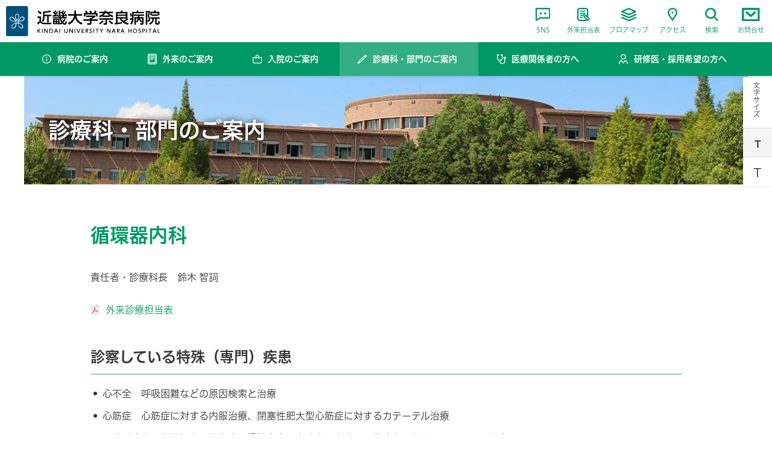

--- FILE ---
content_type: text/html
request_url: https://www.med.kindai.ac.jp/nara/departments_and_centers/medical_departments/cardiology/
body_size: 76708
content:
<!DOCTYPE html>
<html lang="ja">
<head>
<meta charset="utf-8">
<title>循環器内科｜診療科・部門のご案内｜近畿大学奈良病院</title>
<meta name="keywords" content="近畿大学奈良病院,大学病院,総合病院,Kindai University Hospital,KINDAI,NARA,地域がん診療連携拠点病院,災害拠点病院,奈良県,生駒市,診療科・部門のご案内,循環器内科">
<meta name="description" content="近畿大学奈良病院公式ウェブサイト。奈良県生駒市にある大学病院。近畿大学奈良病院の診療科・部門のご案内、循環器内科に関する情報をご覧頂けます。">
<meta property="og:title" content="循環器内科｜診療科・部門のご案内｜近畿大学奈良病院">
<meta property="og:description" content="近畿大学奈良病院公式ウェブサイト。奈良県生駒市にある大学病院。近畿大学奈良病院の診療科・部門のご案内、循環器内科に関する情報をご覧頂けます。">
<meta property="og:url" content="https://www.med.kindai.ac.jp/nara/departments_and_centers/medical_departments/cardiology/">
<meta property="og:type" content="article">
<meta property="og:site_name" content="近畿大学奈良病院">
<meta property="og:image" content="https://www.med.kindai.ac.jp/nara/img/ogimg/ogp_nara.jpg">
<meta name="viewport" content="width=device-width">
<script src="/nara/js/viewport.js"></script>
<meta name="format-detection" content="telephone=no">
<link rel="shortcut icon" type="image/x-icon" href="/img/favicon.ico">
<link rel="apple-touch-icon" href="/img/apple-touch-icon.png">
<link href="https://fonts.googleapis.com/css?family=Work+Sans:300,400,500,700" rel="stylesheet">
<link rel="stylesheet" href="/nara/css/reset.css">
<link rel="stylesheet" href="/nara/css/font.css">
<link rel="stylesheet" href="/nara/css/base.css?">
<link rel="stylesheet" href="/nara/css/swiper.min.css">
<link rel="stylesheet" href="/nara/css/pages.css">
<link rel="stylesheet" href="/nara/css/min_pc.css">
<script src="/nara/js/jquery-3.6.1.min.js"></script>
<script src="/nara/js/jquery.cookie.js"></script>
<script src="/nara/js/ofi.min.js"></script>
<script src="/nara/js/common.js"></script>
<script src="//typesquare.com/3/tsst/script/ja/typesquare.js?5c4a53b1cf844e5580e6634fac1e02ec"></script>

<!-- Google tag (gtag.js) -->
<script async src="https://www.googletagmanager.com/gtag/js?id=G-Z0WCHEE7B7"></script>
<script>
  window.dataLayer = window.dataLayer || [];
  function gtag(){dataLayer.push(arguments);}
  gtag('js', new Date());

  gtag('config', 'G-Z0WCHEE7B7');
</script>
</head>
<body id="cat_departments" class="one_col pages_contents">
<dl class="text_size_change">
<dt>文字サイズ</dt>
	<dd id="fontM">T</dd>
	<dd id="fontL">T</dd>
</dl>

<div class="cover_bg"></div>

<a id="p_top" class="anchor_link">ページの先頭です。</a>
<header>
<p class="h_logo"><a href="/nara/"><svg version="1.1" xmlns="http://www.w3.org/2000/svg" xmlns:xlink="http://www.w3.org/1999/xlink" viewBox="0 0 367 72">
	<title>近畿大学奈良病院</title>
	<path fill="#00507E" d="M52.4,68.6c0,2.1-1.7,3.7-3.7,3.7h-45c-2.1,0-3.7-1.7-3.7-3.7V3.8c0-2.1,1.7-3.7,3.7-3.7h45
		c2.1,0,3.7,1.7,3.7,3.7V68.6z"/>
	<path fill="#FFF" d="M42.9,26.8c-0.8-1.1-2.1-1.6-2.9-1.7c-1.3-0.1-1.9,0.1-2.8,0.4c-0.9,0.4-1.7,1-2.5,1.7
		c-0.7,0.7-1.9,2.1-2.1,2.4c-0.2,0.2-1,1.3-1.1,1.5s-0.5,0.8-0.7,1.1s-0.7,1.2-0.8,1.4s-0.6,1.3-0.6,1.3s-0.2,0-0.9-0.3s-1-0.5-1-0.5
		c0.6-0.6,1.1-1.3,1.6-2.2c0.6-0.9,1-2,1.3-2.9s0.8-3.1,0.8-4.6s-0.3-2.5-0.5-3s-0.7-1.3-1.3-1.9c-0.7-0.6-1.8-1-3-1
		c-1.1,0.1-2,0.6-2.8,1.3c-1.8,1.8-1.5,3.9-1.5,3.9h1.5c0-0.1-0.1-1.2,0.5-2c0.6-1,1.4-1.5,2.2-1.7s1.6,0.1,2.3,0.7
		c1.3,1.3,1.3,3.1,1.1,5.2c-0.2,1.9-0.7,3.4-1.5,4.8c-0.7,1.4-1.8,2.5-1.8,2.5s-0.4-0.3-1.3-1.5c-0.9-1.2-1.5-2.8-1.8-3.7
		s-0.4-1.9-0.4-2.9h-1.5c0,0.4,0.1,1.7,0.3,2.7c0.5,2.1,1.4,3.6,2,4.6c0.7,1,1.5,1.7,1.5,1.7c-0.3,0.3-1.9,0.8-1.9,0.8
		c-0.2-0.4-0.9-1.7-1.2-2.2s-1.2-1.8-1.8-2.5s-1.6-1.8-2.2-2.4c-0.6-0.6-1.6-1.2-1.7-1.3c-0.1-0.1-0.4-0.3-1.6-0.7
		c-1.1-0.4-3.3-0.4-4.6,0.8c-1.3,1.2-1.6,2.7-1.6,3.8c0.1,1,0.5,1.9,0.9,2.4c1,1.4,2.6,2.4,3.9,3s2.5,0.9,3.7,1
		c1.1,0.1,1.9,0.1,3,0.1s2.4-0.3,2.4-0.3c0.1,0.1,0.3,0.9,0.5,1.7s0.3,1.7,0.3,1.7c-1.7,0.3-3.2,0.9-4.4,1.6
		c-1.3,0.7-3.2,2.4-3.5,2.7s-1.5,1.4-2.2,3c-0.2,0.4-0.5,1.5-0.4,2.2c0.1,1.9,1.1,3.3,2.5,4s3.3,0.6,5.1-0.7c1.8-1.3,2.8-3,3.3-4.3
		c0.6-1.4,0.9-2.8,1.1-4.2c0.2-1.3,0.2-3,0.2-3c1.7-0.2,3.7,0,3.7,0c0,0.6,0.1,1.8,0.3,3.1s0.7,2.8,1.2,4s1.5,2.7,2.9,3.8
		c1.4,1.1,2.5,1.4,3.5,1.4s2-0.2,2.9-1c0.9-0.7,1.5-1.9,1.6-3s-0.1-2.3-0.9-3.5c-0.8-1.2-2-2.2-2.6-2.7s-1.6-1.3-2.9-2
		c-1.3-0.7-3.3-1.2-4.5-1.3c0.1-1.7,0.6-3.3,0.6-3.3S32,37,33,37c1.1,0,2.5,0,4-0.4s2.6-0.9,3.2-1.3c1.2-0.7,1.7-1.2,2.5-1.9
		c0.8-0.8,1.2-1.7,1.4-2.3C44.1,29.2,43.7,27.9,42.9,26.8 M19.1,35.6c-3,0.1-4.7-0.7-5.9-1.3c-1.2-0.6-2.4-1.7-2.9-2.6
		c-0.5-0.9-0.4-1.8-0.3-2.1s0.4-1.3,1.1-1.9c1.4-1,2.8-0.7,4.1,0c1.4,0.7,2.9,2.6,3.9,3.7c1,1.1,1.8,2.5,2.5,3.9
		C21.5,35.4,20.5,35.5,19.1,35.6 M22.8,44.8c-0.2,0.9-0.5,2.6-1.3,4s-2,2.9-3.8,3.5c-1.8,0.5-3.2-0.3-3.7-2.2c-0.5-1.9,1-3.7,1.8-4.5
		c0.8-0.8,1.8-1.8,3.5-2.8s3.4-1.3,3.8-1.4C23.1,42.9,23,43.9,22.8,44.8 M28.3,39.8c-1.5-0.1-2.9,0-3.8,0.1c-0.3-2.2-0.9-3.6-0.9-3.6
		c1-0.3,1.8-0.7,2.6-1.3c0.8,0.6,1.5,0.8,2.6,1.2C28.6,37.1,28.3,38.7,28.3,39.8 M34,42.8c1.7,0.9,3.3,2.5,3.6,2.8s1.3,1.3,1.5,2.6
		s-0.3,2.2-0.5,2.6c-0.2,0.3-1,1.2-2.4,1.1c-1.4,0-2.5-0.9-3.4-1.8c-0.9-0.8-1.6-2.1-2.2-3.7c-0.6-1.6-0.8-3.1-0.9-5.1
		C30.7,41.6,32.3,41.9,34,42.8 M39.5,33.6c-2,1.3-4,1.6-5.4,1.8c-1.4,0.1-2.2,0-3.3-0.1c0.4-1.1,1.8-3.3,2.1-3.7
		c0.2-0.3,1.5-1.9,1.9-2.4c0.4-0.4,0.9-1,1.7-1.5c0.7-0.5,1.8-1.1,3-1s1.7,0.7,2.1,1.2c0.4,0.5,0.6,1.2,0.7,1.7
		C42.5,31,41.5,32.3,39.5,33.6"/>
	<g class="text_svg">
		<path d="M74.7,24.7h8.7v10.2c0.6,5,6,5,10.1,5h15.3l-0.9,3.7H93c-3.9,0-9.8,0-11.2-4.9c-1.9,2.7-4.6,4.9-5.5,5.6l-1.9-4.1
			c2.2-1.5,3.9-2.7,5.4-4.3v-7.6h-5L74.7,24.7L74.7,24.7z M77.7,11.1c1.1,0.6,4.4,2.5,7.3,5.7l-2.6,3.3c-1.4-1.6-4.8-4.7-7.1-6
			L77.7,11.1z M107.2,13.9c-6.2,1.8-13.8,2.2-15.3,2.3v4.5h16.2v3.5h-6.3v14.6h-3.7V24.1H92v0.6c0,8.2-2.3,11.4-3.6,13.1l-3.1-2.3
			c3-4,3.1-8.3,3.1-10.8V13c4.8,0,12.1-0.7,16.6-2.6L107.2,13.9z"/>
		<path d="M124.5,14.3c-2.8,3.9-3.6,4.9-6,7.6c0.6,0,3.3-0.2,3.9-0.2c-0.2-0.7-0.3-1.1-0.6-1.9l2.7-0.6c0.8,2,1.3,4,1.7,5.9l-2.9,0.5
			c0-0.2-0.2-1-0.2-1.2c-2.8,0.3-7.1,0.5-11.7,0.6l-0.3-3c1.4,0,1.6,0,3.6,0c0.5-0.6,0.8-0.9,1.7-1.9c-2.8-2.5-3.2-2.8-5-4l1.7-2.6
			c0.6,0.4,1,0.5,1.7,1c1.4-2.2,1.8-3.2,2.2-4.2l3,1.3c-1,2.1-2.5,4.1-3,4.7c0.6,0.6,0.9,0.8,1.4,1.3c1.7-2.2,2.4-3.3,3.3-4.7
			L124.5,14.3z M131.7,13.3c0.7,0.4,1,0.5,1.7,1c1.3-2,1.7-3,2.1-3.9l3,0.9c-1.1,2.4-2.3,4.1-2.8,4.7c0.4,0.3,0.4,0.4,1.3,1.2
			c1-1.4,1.2-1.8,3.3-4.9l3,1c-1.8,2.8-3.7,5.4-5.9,7.9c1.8-0.1,3-0.3,3.9-0.3c-0.2-0.6-0.3-1-0.6-1.6l2.7-0.7c0.8,1.7,1.6,4,2.1,5.8
			l-3,0.8c-0.1-0.3-0.3-1.3-0.4-1.5c-1.8,0.1-2.6,0.2-4.7,0.4c0.4,0.5,1.1,1.4,1.7,2.3h6v3h-13.7c0.9,3.2,1.6,4.8,3.1,7
			c1.9-2,3-3.5,4.2-6.1l3.2,1.7c-1.4,2.6-2.8,4.6-5.2,7.1c1,1.1,2,2,3.3,2c0.7,0,1-0.4,1.2-0.9c0.7-1.7,1-3.1,1.3-4.4l3.1,1.5
			c-0.3,1.7-1.2,4.8-2.6,6.3c-0.7,0.9-1.5,1.2-2.6,1.2c-2.5,0-4.2-1.3-6.1-3.3c-2.3,1.8-3.3,2.3-4.9,2.9l-1.8-2.7v1.9h-15.2V31.1
			h15.2v10.2c1.5-0.5,2.7-1.2,4.4-2.4c-1.9-2.8-2.9-5-4.1-9.3h-16.6v-3h16c-0.9-4.8-1.2-10.4-1.4-15.8h3.7c0,3.8,0.2,10.7,1.3,15.8
			h4.3c-1-1.4-1.2-1.7-1.6-2.1c-1.4,0.1-1.5,0.1-2.2,0.1l-0.4-2.8c1.7,0,2,0,2.7,0c0.3-0.3,1.4-1.7,1.6-1.9c-3-2.5-4.2-3.2-5.2-3.7
			L131.7,13.3z M118.6,33.5h-3.2v2.4h3.2V33.5z M118.6,38.4h-3.2V41h3.2V38.4z M124.6,33.5h-3.2v2.4h3.2V33.5z M124.6,38.4h-3.1V41
			h3.1V38.4z"/>
		<path d="M147.6,40.6c10.7-4.1,14.1-13.1,15-17.4h-14.3v-3.9h14.6v-8.6h4v8.6h14.9v3.8h-14.2c1.5,7.7,5.8,14.9,15.1,17.4l-2.6,4
			c-10.9-4.9-13.8-11.8-15-16.1c-2.5,6.6-7.8,13.2-15,15.9L147.6,40.6z"/>
		<path d="M213.2,22.7v3c-2.1,1.8-6.3,4.6-9.2,5.8v0.3h15.1v3.5H204v6.4c0,2.6-2.6,3-3,3h-7.1l-0.7-3.8h5.8c1,0,1-0.5,1-1.2v-4.5
			h-15.1v-3.5H200v-2.8h1.6c1.2-0.4,3.7-1.4,5.3-2.8h-16v-3.4H213.2z M190.7,16.6c-0.8-1.9-1.7-3.6-2.2-4.4l3.5-1.3
			c1,1.4,2.1,3.5,2.7,5.4l-0.8,0.3h7.2c-0.9-2.1-1.6-3.3-2.4-4.6l3.6-1.4c0.8,1.2,2.2,3.8,2.7,5.6l-1.2,0.4h5.8
			c0.4-0.8,1-1.9,2.4-5.9l4.1,1.2c-0.8,1.9-1.3,2.8-2.4,4.7h4.6v8.2h-3.6V20h-25v4.8h-3.6v-8.2H190.7z"/>
		<path d="M232.9,36.3c-3.1,3.7-5.3,5.6-9,7.7l-2.1-3.1c4.2-2.2,6.4-4.4,8.2-6.6L232.9,36.3z M230,24c-2.8,1.8-4.8,2.5-6.3,3.1
			l-1.7-3.6c2.7-1,8.1-3,10.8-6.4h-10.2v-3.4h12c0.5-1.2,0.8-2,1-3.1l4.1,0.3c-0.4,1.1-0.8,1.9-1.2,2.8h16.7v3.4h-9.9
			c1.9,2.4,6.2,4.8,10.7,6.2l-1.8,3.8c-1.4-0.6-3.5-1.5-6.5-3.6v2.3h-17.8L230,24L230,24z M255.7,32.7H241v9.2c0,2.7-2.1,2.7-3,2.7
			h-5l-0.8-3.7h4.2c0.4,0,1,0,1-0.9v-7.3h-15.2v-3.5h33.5L255.7,32.7L255.7,32.7z M246.5,22.7c-3.6-2.7-4.9-4.7-5.4-5.4h-4.3
			c-1.5,2.5-3.1,4-4.9,5.4H246.5z M253.3,43.5c-4-2.4-5.1-3.4-8.5-7.1l3.1-2.3c3.7,4.3,6,5.5,7.9,6.4L253.3,43.5z"/>
		<path d="M291.9,31.6c-1.3,1.1-4.2,3.3-9.4,5.5c4,2.2,7.1,3,10.4,3.7l-2.3,3.9c-4.3-1.3-15.9-5.3-19.3-14.9h-5.5v10.1
			c4.5-0.5,6.6-0.8,11-1.7v3.3c-5,1.2-12,2.3-17.1,2.8l-0.6-3.7c0.6-0.1,2.6-0.3,3.1-0.3V14.1H274v-3.3h3.7v3.3h11.8v15.6L291.9,31.6
			z M285.8,17.5h-19.9v2.9h19.9V17.5z M285.8,23.5h-19.9v3.1h19.9V23.5z M275,29.8c0.8,1.7,1.6,3,4.3,5.2c1.4-0.6,5.3-2.4,8.9-5.2
			H275z"/>
		<path d="M298.4,16.9c1,2.4,1.5,4,2,7.2l-3.4,1.1c-0.2-1.9-0.6-4.5-1.6-7.1L298.4,16.9z M296.6,41.6c2.6-3.5,3.1-5.4,3.8-9.5
			c-1.8,0.9-2.8,1.4-4.4,2l-0.5-4c1.2-0.3,2.2-0.6,5.2-1.9c0-0.4,0.1-1.1,0.1-1.8V14H312v-3.2h3.6V14h13.8v3.3h-25.1v9
			c0,11.7-3,15.7-4.7,18.1L296.6,41.6z M314.7,26.7c0.1-1.2,0.2-2,0.2-3.4H305v-3.2h24.4v3.2h-11c-0.1,1.2-0.1,2.2-0.3,3.4h10v15
			c0,0.6,0,2.8-2.4,2.8h-5.3l-0.6-3.6h3.1c1.3,0,1.7-0.1,1.7-1.4v-9.8h-5.3c0.8,1.8,1.6,3.6,5.3,6.6l-2.3,2.8c-1-1-3.6-3.6-5.3-7.2
			c-1.7,4.8-4,6.7-4.9,7.4l-2.2-2.4v7.6h-3.6V26.7H314.7z M309.7,29.7v6.9c1.5-1.1,3.4-2.6,4.5-6.9H309.7z"/>
		<path d="M333.5,11.7h10.1v3.1c-0.5,2.4-1,4.2-2.6,8.6c1.9,2.5,2.8,5.7,2.8,8.9c0,1.2,0,5.3-4.6,5.3h-1.3l-0.4-3.6h1.7
			c1,0,1.3-1.8,1.3-2.7c0-2.4-1.3-5.7-2.8-7.7c1.4-3.6,2.2-5.8,2.7-8.6h-3.2v29.7h-3.5v-33H333.5z M366.5,30.4h-7.1v9.4
			c0,0.5,0.1,1.2,0.9,1.2h1.6c0.7,0,0.9-0.4,1-0.7c0.1-0.5,0.3-2.9,0.3-4.2l3.5,0.7c-0.3,7.2-0.8,7.4-4,7.4h-3.3
			c-3.4,0-3.5-0.5-3.5-4.1v-9.8h-3.2c-0.3,10.9-7.7,13.5-9.8,14.2l-1.7-3.3c1.5-0.4,7.7-2.1,7.8-10.9h-4.8v-3.4h22.3L366.5,30.4
			L366.5,30.4z M347.5,21.8h-3.2v-8.1h8.9v-3.1h3.6v3.1h9v8.1h-3.3v1.6h-14.9v-1.6H347.5z M362.3,20.2v-3.1h-14.7v3.1H362.3z"/>
	</g>
	<g class="text_svg">
		<path d="M76.7,58.6l3.9-4.3h1.8l-4.2,4.5l4.6,5.4h-1.9l-4.2-5.1v5.1h-1.5v-9.9h1.5C76.7,54.3,76.7,58.6,76.7,58.6z"/>
		<path d="M87.3,54.3v9.9h-1.5v-9.9H87.3z"/>
		<path d="M93,54.3l5.2,8v-8h1.5v9.9h-1.9l-5.2-8v8h-1.5v-9.9H93z"/>
		<path d="M103.4,54.3h4c3.6,0,5,2.3,5,5c0,2-0.8,4.9-5,4.9h-3.9L103.4,54.3L103.4,54.3z M104.9,62.9h2.2c1.9,0,3.8-0.5,3.8-3.6
			c0-3.2-2.1-3.6-3.8-3.6h-2.2V62.9z"/>
		<path d="M117.5,61.5l-1,2.7h-1.7l3.8-9.9h2l3.7,9.9h-1.7l-0.9-2.7C121.7,61.5,117.5,61.5,117.5,61.5z M121.2,60.3l-1.6-4.5
			l-1.6,4.5H121.2z"/>
		<path d="M128.9,54.3v9.9h-1.5v-9.9H128.9z"/>
		<path d="M147.2,54.3v5.8c0,1,0,4.3-4.2,4.3c-4,0-4.2-2.9-4.2-4.3v-5.8h1.5V60c0,1.1,0,3,2.7,3s2.7-2,2.7-3v-5.7H147.2z"/>
		<path d="M152.9,54.3l5.2,8v-8h1.5v9.9h-2l-5.2-8v8h-1.5v-9.9H152.9z"/>
		<path d="M164.9,54.3v9.9h-1.5v-9.9H164.9z"/>
		<path d="M169.7,54.3l3.1,8.5l3.1-8.5h1.6l-3.8,9.9h-1.9l-3.8-9.9H169.7z"/>
		<path d="M186.2,58.4v1.3h-4.3v3.1h4.8v1.3h-6.3v-9.8h6.1v1.3h-4.7v2.8C181.8,58.4,186.2,58.4,186.2,58.4z"/>
		<path d="M193.1,54.3c1.8,0,3.1,0.9,3.1,2.8c0,1.2-0.6,2.4-2.5,2.8l3.2,4.3h-1.8l-3-4.2h-0.6v4.2H190v-9.9H193.1z M191.4,55.7v3h1.1
			c1,0,2.1-0.2,2.1-1.5s-0.9-1.5-2.1-1.5H191.4z"/>
		<path d="M204.4,56.1c-0.6-0.4-1.2-0.6-1.9-0.6c-1,0-1.7,0.6-1.7,1.5s0.6,1.2,1.7,1.5c1.4,0.5,2.8,1,2.8,2.9c0,1.7-1.4,3-3.5,3
			c-1.1,0-2-0.3-2.9-0.8l0.4-1.3c0.7,0.5,1.5,0.8,2.4,0.8c1.1,0,2.1-0.5,2.1-1.5s-0.8-1.4-1.9-1.8c-1.7-0.5-2.6-1.2-2.6-2.8
			c0-1.7,1.3-2.9,3.1-2.9c1.2,0,2,0.4,2.3,0.6L204.4,56.1z"/>
		<path d="M210.3,54.3v9.9h-1.5v-9.9H210.3z"/>
		<path d="M218.1,64.2h-1.5v-8.6h-3.2v-1.3h7.9v1.3h-3.2V64.2z"/>
		<path d="M227,60.2l-3.4-5.9h1.7l2.5,4.3l2.5-4.3h1.7l-3.4,5.9v4h-1.5v-4H227z"/>
		<path d="M242.8,54.3l5.2,8v-8h1.5v9.9h-1.9l-5.2-8v8h-1.5v-9.9H242.8z"/>
		<path d="M255,61.5l-1,2.7h-1.7l3.7-9.9h2l3.7,9.9H260l-0.9-2.7H255z M258.8,60.3l-1.6-4.5l-1.6,4.5H258.8z"/>
		<path d="M267.8,54.3c1.8,0,3.1,0.9,3.1,2.8c0,1.2-0.6,2.4-2.5,2.8l3.2,4.3h-1.8l-3-4.2h-0.6v4.2h-1.5v-9.9H267.8z M266.2,55.7v3
			h1.1c1,0,2.1-0.2,2.1-1.5s-0.9-1.5-2.1-1.5H266.2z"/>
		<path d="M276.1,61.5l-1,2.7h-1.7l3.7-9.9h2l3.7,9.9h-1.7l-0.9-2.7H276.1z M279.9,60.3l-1.6-4.5l-1.7,4.5H279.9z"/>
		<path d="M297.8,58.3v-4h1.5v9.9h-1.5v-4.6h-4.4v4.6h-1.5v-9.9h1.5v4H297.8z"/>
		<path d="M307.8,54.1c2.8,0,5.1,2.1,5.1,5.1c0,3.1-2.3,5.2-5.1,5.2c-2.8,0-5.1-2-5.1-5.2C302.7,56.1,305,54.1,307.8,54.1z
			 M307.8,63.1c2.2,0,3.7-1.9,3.7-3.8s-1.4-3.8-3.6-3.8s-3.7,1.8-3.7,3.8C304.1,61.2,305.6,63.1,307.8,63.1z"/>
		<path d="M321.1,56.1c-0.6-0.4-1.2-0.6-1.9-0.6c-1,0-1.7,0.6-1.7,1.5s0.6,1.2,1.7,1.5c1.4,0.5,2.8,1,2.8,2.9c0,1.7-1.4,3-3.5,3
			c-1.1,0-2-0.3-2.9-0.8l0.4-1.3c0.7,0.5,1.5,0.8,2.4,0.8c1.1,0,2.1-0.5,2.1-1.5s-0.8-1.4-1.9-1.8c-1.7-0.5-2.6-1.2-2.6-2.8
			c0-1.7,1.3-2.9,3.1-2.9c1.2,0,2,0.4,2.3,0.6L321.1,56.1z"/>
		<path d="M328.3,54.3c1.9,0,3.2,1,3.2,3c0,2.4-1.8,3-3.5,3h-1.2v3.9h-1.5v-9.9H328.3z M327.9,59c0.8,0,2.1,0,2.1-1.6
			c0-1.7-1.2-1.7-2.1-1.7h-1.1V59C326.8,59,327.9,59,327.9,59z"/>
		<path d="M336.5,54.3v9.9H335v-9.9H336.5z"/>
		<path d="M344.3,64.2h-1.5v-8.6h-3.2v-1.3h7.9v1.3h-3.2L344.3,64.2L344.3,64.2z"/>
		<path d="M352.3,61.5l-1,2.7h-1.7l3.7-9.9h2l3.7,9.9h-1.7l-0.9-2.7H352.3z M356,60.3l-1.6-4.5l-1.6,4.5H356z"/>
		<path d="M363.4,54.3v8.6h3.6v1.3h-5.1v-9.9H363.4z"/>
	</g>
	</svg>
	</a></p>
	<div class="h_nav">
		<div class="btn sns"><a href="/nara/sns.html" target="_blank"><img src="/nara/img/common/icon_blue_sns.svg" alt="" class="icon_blue">SNS</a></div>
		<div class="btn doctor"><a href="/nara/files/departments_and_centers/doctor.pdf" target="_blank"><img src="/nara/img/common/icon_blue_docter.svg" alt="" class="icon_blue">外来担当表</a></div>
		<div class="btn btn_floormap"><a href="/nara/floormap_facility.html"><img src="/nara/img/common/icon_blue_floormap.svg" alt="" class="icon_blue">フロアマップ</a></div>
		<div class="btn_access"><a href="/nara/traffic_access.html"><img src="/nara/img/common/icon_blue_access.svg" alt="" class="icon_blue">アクセス</a></div>
		<div class="btn_search"><span><img src="/nara/img/common/icon_blue_search.svg" alt="" class="icon_blue">検索</span>
			<div class="search">
			<form action="/nara/search_results.html" method="get">
			<input type="text" name="q" placeholder="サイト内検索">
			</form>
			<p class="btn_close"></p>
			</div>
		</div>
		<div class="btn_inquiry"><a href="/nara/inquiry/"><img src="/nara/img/common/icon_blue_inquiry.svg" alt="" class="icon_blue">お問合せ</a></div>
	</div>
	<div class="h_btn_ham">
	<img src="/nara/img/common/btn_white_ham.svg" alt="" class="open_white"><img src="/nara/img/common/btn_blue_close.svg" alt="" class="close_blue"><img src="/nara/img/common/btn_white_close.svg" alt="" class="close_white">
	<span>メニュー</span>
	</div>
</header>
	<nav class="gnav">
		<div class="search">
		<form action="/nara/search_results.html" method="get">
		<input type="text" name="q" placeholder="サイト内検索">
		</form>
		</div>
		<ul class="nav01">
			<li class="btn_about"><a href="/nara/about/">病院のご案内</a></li>
			<li class="btn_patients_visitors"><a href="/nara/patients_visitors/">外来のご案内</a></li>
			<li class="btn_hospitalization"><a href="/nara/hospitalization/">入院のご案内</a></li>
			<li class="btn_departments"><a href="/nara/departments_and_centers/">診療科・部門のご案内</a></li>
			<li class="btn_medical_institutions"><a href="/nara/medical_institutions/">医療関係者の方へ</a></li>
			<li class="btn_recruit"><a href="/nara/clinical_training_recruit/">研修医・採用希望の方へ</a></li>
		</ul>
		<div class="nav03_outter">
			<div class="nav03 nav03_about">
				<div class="nav03_header">
					<p><a href="/nara/about/">病院のご案内　トップ</a></p>
				</div><!-- /.nav03_header -->
				<div class="nav03_body">
					<div class="nav03_body_article">
						<dl>
							<dt>基本情報</dt>
							<dd>
								<ul class="link_list01">
									<!-- <li class="no_marker file_xxx"><a href="xxx" target="_blank"></a></li> -->
									<li><a href="/nara/about/greeting.html">病院長ごあいさつ</a></li>
									<li><a href="/nara/about/outline.html">病院概要</a></li>
									<li><a href="/nara/about/basic_philosophy.html">理念・基本方針</a></li>
									<li><a href="/nara/about/hospital_history.html">病院沿革</a></li>
									<li><a href="/nara/about/facility.html">施設基準・認定</a></li>
									<li><a href="/nara/about/disclosure.html">病院情報の公表</a></li>
									<li><a href="/nara/about/statistics_achievements/operation_track_record.html">手術実績</a></li>
									<li><a href="/nara/about/statistics_achievements/cancer_data.html">がん登録データ</a></li>
								</ul>
							</dd>
						</dl>
					</div><!-- /.nav03_body_article -->

					<div class="nav03_body_article">
						<dl>
							<dt>患者さまへのお知らせ</dt>
							<dd>
								<ul class="link_list01">
									<li><a href="/nara/about/patient_rights_responsibilities/agreement_form.html">包括的同意</a></li>
									<li><a href="/nara/about/patient_rights_responsibilities/transfusion_refusal.html">輸血を拒否される方へ</a></li>
									<li class="no_marker file_pdf"><a href="/nara/files/about/senmonidatabase.pdf" target="_blank">専門医制度と連携したデータベース事業</a></li>
									<li class="no_marker file_pdf"><a href="/nara/files/about/transplanted_abroad.pdf" target="_blank">海外での腎臓・膵臓・肝臓等の移植手術（海外渡航移植）を受けられた患者様へ</a></li>
									<li class="no_marker file_pdf"><a href="/nara/files/about/complications.pdf" target="_blank">採血および静脈路確保に伴い起こりうる合併症とご注意</a></li>
								</ul>
							</dd>
						</dl>

						<dl>
							<dt>広報</dt>
							<dd>
								<ul class="link_list01">
									<li><a href="/nara/about/ikoma/">広報誌「いこま」</a></li>
									<li><a href="/nara/about/photogallery/">フォトギャラリー</a></li>
									<li><a href="/nara/about/kikubari/" target="_blank">きくばり健康講座</a></li>
									<li><a href="/nara/about/acp.html">ACP（アドバンスケアプランニング）について</a></li>
									<li><a href="/nara/about/knuh25/">病院パンフレット</a></li>
								</ul>
							</dd>
						</dl>
					</div><!-- /.nav03_body_article -->

					<div class="nav03_body_article">
						<dl>
							<dt>関連機関</dt>
							<dd>
								<ul class="link_list01">
									<li><a href="https://www.med.kindai.ac.jp/" target="_blank">近畿大学病院</a></li>
									<li><a href="https://www.kindai.ac.jp/medicine/" target="_blank">近畿大学医学部</a></li>
									<li><a href="https://www.med.kindai.ac.jp/kangosen/" target="_blank">近畿大学附属看護専門学校</a></li>
									<li><a href="https://www.med.kindai.ac.jp/kanku/" target="_blank">近畿大学医学部関西国際空港クリニック</a></li>
									<li><a href="https://www.med.kindai.ac.jp/toyo/" target="_blank">近畿大学東洋医学研究所</a></li>
								</ul>
							</dd>
						</dl>
					</div><!-- /.nav03_body_article -->
				</div><!-- /.nav03_body -->
				<div class="nav03_btn_close">
					<button><span>閉じる</span></button>
				</div><!-- /.nav03_btn_close -->
			</div><!-- /.nav03.nav03_about -->
<!--xxxxxxxxxxxxxxxxxxxxxxxxxxxxxxxxxxxxxxx-->
			<div class="nav03 nav03_patients_visitors">
				<div class="nav03_header">
					<p><a href="/nara/patients_visitors/">外来のご案内　トップ</a></p>
				</div><!-- /.nav03_header -->
				<div class="nav03_body">
					<div class="nav03_body_article">
						<dl>
							<dt>ご来院の方へ</dt>
							<dd>
								<ul class="link_list01">
									<li><a href="/nara/patients_visitors/hours_of_operation.html">診療日・受診・他科受診</a></li>
									<li class="no_marker file_pdf"><a href="/nara/files/departments_and_centers/doctor.pdf" target="_blank">外来診療担当表</a></li>
									<li><a href="/nara/patients_visitors/closed.html">休診および代診</a></li>
								</ul>
							</dd>
						</dl>

						<dl>
							<dt>診断書・証明書・発行</dt>
							<dd>
								<ul class="link_list01">
									<li><a href="/nara/patients_visitors/medical_certificate.html">診断書・証明書・発行</a></li>
								</ul>
							</dd>
						</dl>
					</div><!-- /.nav03_body_article -->

					<div class="nav03_body_article">
						<dl>
							<dt>受診の流れ</dt>
							<dd>
								<ul class="link_list01">
									<li><a href="/nara/patients_visitors/first.html">初めて受診の方</a></li>
									<li><a href="/nara/patients_visitors/revisit.html">再診で受診の方</a></li>
									<li><a href="/nara/patients_visitors/second_opinion.html">セカンドオピニオン</a></li>
								</ul>
							</dd>
						</dl>

						<dl>
							<dt>費用</dt>
							<dd>
								<ul class="link_list01">
									<li><a href="/nara/patients_visitors/expense.html">お支払い</a></li>
								</ul>
							</dd>
						</dl>
					</div><!-- /.nav03_body_article -->

					<div class="nav03_body_article">
						<dl>
							<dt>看護外来</dt>
							<dd>
								<ul class="link_list01">
									<li><a href="/nara/patients_visitors/outpatient_nursing/">受診について</a></li>
									<li><a href="/nara/patients_visitors/outpatient_nursing/cancer_pain.html">がん性疼痛看護外来</a></li>
									<li><a href="/nara/patients_visitors/outpatient_nursing/radiotherapy.html">がん放射線療法看護外来</a></li>
									<li><a href="/nara/patients_visitors/outpatient_nursing/stoma_care.html">ストーマケア外来</a></li>
									<li><a href="/nara/patients_visitors/outpatient_nursing/lymphedema.html">リンパ浮腫外来</a></li>
									<li><a href="/nara/patients_visitors/outpatient_nursing/pressure_ulcer.html">創傷ケア外来</a></li>
									<li><a href="/nara/patients_visitors/outpatient_nursing/hsc.html">造血幹細胞移植後フォローアップ外来</a></li>
									<li><a href="/nara/patients_visitors/outpatient_nursing/foot_care.html">フットケア看護外来</a></li>
									<li><a href="/nara/patients_visitors/outpatient_nursing/diabetes_consultation.html">糖尿病療養相談看護外来</a></li>
								</ul>
							</dd>
						</dl>
					</div><!-- /.nav03_body_article -->
				</div><!-- /.nav03_body -->
				<div class="nav03_btn_close">
					<button><span>閉じる</span></button>
				</div><!-- /.nav03_btn_close -->
			</div><!-- /.nav03.nav03_patients_visitors -->
<!--xxxxxxxxxxxxxxxxxxxxxxxxxxxxxxxxxxxxxxx-->
			<div class="nav03 nav03_hospitalization">
				<div class="nav03_header">
					<p><a href="/nara/hospitalization/">入院のご案内　トップ</a></p>
				</div><!-- /.nav03_header -->
				<div class="nav03_body">
					<div class="nav03_body_article">
						<dl>
							<dt>入院される方へ</dt>
							<dd>
								<ul class="link_list01">
									<li><a href="/nara/hospitalization/procedure.html">入院手続</a></li>
									<li><a href="/nara/hospitalization/hospitalization_life.html">入院生活</a></li>
									<li><a href="/nara/hospitalization/hospital_discharge.html">退院手続</a></li>
									<li class="no_marker file_pdf"><a href="/nara/files/hospitalization/guide.pdf" target="_blank">入院のご案内</a></li>
								</ul>
							</dd>
						</dl>
					</div><!-- /.nav03_body_article -->

					<div class="nav03_body_article">
						<dl>
							<dt>お見舞いの方へ</dt>
							<dd>
								<ul class="link_list01">
									<li><a href="/nara/hospitalization/meeting.html">面会について</a></li>
									<li><a href="/nara/traffic_access.html">交通アクセス</a></li>
									<li><a href="/nara/floormap_facility.html">フロアマップ</a></li>
								</ul>
							</dd>
						</dl>
					</div><!-- /.nav03_body_article -->

					<div class="nav03_body_article">&nbsp;</div><!-- /.nav03_body_article -->
				</div><!-- /.nav03_body -->
				<div class="nav03_btn_close">
					<button><span>閉じる</span></button>
				</div><!-- /.nav03_btn_close -->
			</div><!-- /.nav03.nav03_hospitalization -->
<!--xxxxxxxxxxxxxxxxxxxxxxxxxxxxxxxxxxxxxxx-->
			<div class="nav03 nav03_departments">
				<div class="nav03_header">
					<p><a href="/nara/departments_and_centers/">診療科・部門のご案内　トップ</a></p>
				</div><!-- /.nav03_header -->
				<div class="nav03_body">
					<div class="nav03_body_article col2">
						<dl>
							<dt>診療科</dt>
							<dd>
								<ul class="link_list01">
									<li><a href="/nara/departments_and_centers/medical_departments/critical_care/">救命救急科</a></li>
									<li><a href="/nara/departments_and_centers/medical_departments/cardiology/">循環器内科</a></li>
									<li><a href="/nara/departments_and_centers/medical_departments/gastroenterology_and_hepatology/">消化器内科</a></li>
									<li><a href="/nara/departments_and_centers/medical_departments/endocrinology_metabolism_and_diabetes/">内分泌・代謝・糖尿病内科（要紹介状・完全予約制）</a></li>
									<li><a href="/nara/departments_and_centers/medical_departments/hematology/">血液内科</a></li>
									<li><a href="/nara/departments_and_centers/medical_departments/hematology_and_rheumatology/">リウマチ・膠原病内科</a></li>
									<li><a href="/nara/departments_and_centers/medical_departments/nephrology/">腎臓内科</a></li>
									<li><a href="/nara/departments_and_centers/medical_departments/respiratory_medicine_and_allergology/">呼吸器・アレルギー内科</a></li>
									<li><a href="/nara/departments_and_centers/medical_departments/medical_oncology/">腫瘍内科</a></li>
									<li><a href="/nara/departments_and_centers/medical_departments/neurology/">脳神経内科</a></li>
									<li><a href="/nara/departments_and_centers/medical_departments/digestive_surgery/">消化器外科</a></li>
									<li><a href="/nara/departments_and_centers/medical_departments/breast_surgery/">乳腺・内分泌外科（紹介患者は予約制）</a></li>
									<li><a href="/nara/departments_and_centers/medical_departments/respiratory_surgery/">呼吸器外科</a></li>
									<li><a href="/nara/departments_and_centers/medical_departments/pediatric_surgery/">小児外科</a></li>
									<li><a href="/nara/departments_and_centers/medical_departments/neurosurgery/">脳神経外科</a></li>
								</ul>

								<ul class="link_list01">
									<li><a href="/nara/departments_and_centers/medical_departments/obstetrics_gynecology/">産婦人科</a></li>
									<li><a href="/nara/departments_and_centers/medical_departments/pediatrics/">小児科</a></li>
									<li><a href="/nara/departments_and_centers/medical_departments/ophthalmology/">眼科</a></li>
									<li><a href="/nara/departments_and_centers/medical_departments/dermatology/">皮膚科</a></li>
									<li><a href="/nara/departments_and_centers/medical_departments/urology/">泌尿器科</a></li>
									<li><a href="/nara/departments_and_centers/medical_departments/otolaryngology/">耳鼻咽喉・頭頸部外科（要紹介状・完全予約制）</a></li>
									<li><a href="/nara/departments_and_centers/medical_departments/phastic_and_reconstructive_surgery/">形成外科・美容外科</a></li>
									<li><a href="/nara/departments_and_centers/medical_departments/psychatry/">メンタルヘルス科（院内対診のみ）</a></li>
									<li><a href="/nara/departments_and_centers/medical_departments/dental_surgery/">歯科口腔外科</a></li>
									<li><a href="/nara/departments_and_centers/medical_departments/orthopedics/">整形外科（初診時要紹介状）</a></li>
									<li><a href="/nara/departments_and_centers/medical_departments/radiology/">放射線科（診断部門）</a></li>
									<li><a href="/nara/departments_and_centers/medical_departments/radiation_oncology/">放射線科（腫瘍部門）</a></li>
									<li><a href="/nara/departments_and_centers/medical_departments/anesthesiology/">麻酔科（完全予約制）</a></li>
									<li><a href="/nara/departments_and_centers/medical_departments/pathology/">病理診断科</a></li>
								</ul>
							</dd>
						</dl>

						<dl>
							<dt>センター</dt>
							<dd>
								<ul class="link_list01">
									<li><a href="/nara/departments_and_centers/centers/critical_care_center/">救命救急センター</a></li>
									<li><a href="/nara/departments_and_centers/centers/critical_care_stomach_center/">腹部救急センター</a></li>
									<li><a href="/nara/departments_and_centers/medical_departments/digestive_surgery/inguinal_hernia.html">おなかのヘルニアセンター</a></li>
								</ul>

								<ul class="link_list01">
									<li><a href="/nara/departments_and_centers/centers/cancer_center/">がんセンター</a></li>
									<li><a href="/nara/departments_and_centers/centers/cancer_consultation/">がん相談支援センター</a></li>
									<li><a href="/nara/medical_institutions/guide.html#anc_mi_guide01">患者支援センター</a></li>
								</ul>
							</dd>
						</dl>
					</div><!-- /.nav03_body_article -->

					<div class="nav03_body_article">
						<dl>
							<dt>部門</dt>
							<dd>
								<ul class="link_list01">
									<li><a href="/nara/departments_and_centers/departments/radiation/">放射線部</a></li>
									<li><a href="/nara/departments_and_centers/departments/nutrition/">栄養部</a></li>
									<li><a href="/nara/departments_and_centers/departments/clinical_engineering/">臨床工学部</a></li>
									<li><a href="/nara/departments_and_centers/departments/rehabilitation/">リハビリテーション部</a></li>
									<li><a href="/departments_and_centers/departments/08nurse/outline/guide_nara.html">看護部（外来、病棟）</a></li>
									<li><a href="/nara/departments_and_centers/departments/medical_safety_management/">医療安全管理部</a></li>
									<li><a href="/nara/departments_and_centers/departments/pharmacy/">薬剤部</a></li>
									<li><a href="/nara/departments_and_centers/departments/test/">臨床検査部</a></li>
									<li><a href="/nara/departments_and_centers/departments/icu/">集中治療部</a></li>
									<li><a href="/nara/departments_and_centers/departments/intensive_care_units/">手術部</a></li>
									<li><a href="/nara/departments_and_centers/departments/dialysis/">人工透析部</a></li>
									<li><a href="/nara/departments_and_centers/departments/office_work/">経営管理部</a></li>
									<li><a href="/nara/departments_and_centers/departments/ict/">感染制御部</a></li>
								</ul>
							</dd>
						</dl>

						<dl>
							<dt>院内活動</dt>
							<dd>
								<ul class="link_list01">
									<li><a href="/nara/departments_and_centers/centers/cancer_center/team/pain_control.html">緩和ケアセンター</a></li>
									<li><a href="/nara/departments_and_centers/other/nst/">NST</a></li>
									<li><a href="/nara/departments_and_centers/other/pressure_ulcers/">褥瘡対策チーム</a></li>
									<li><a href="/nara/departments_and_centers/other/stoma_care/">ストーマケアチーム</a></li>
									<li><a href="/nara/departments_and_centers/other/nursing_care_team/">排尿ケアチーム</a></li>
									<li><a href="/nara/departments_and_centers/other/irb/">治験審査委員会（IRB）</a></li>
									<li><a href="/nara/departments_and_centers/other/ethics/">倫理・臨床倫理委員会</a></li>
								</ul>
							</dd>
						</dl>
					</div><!-- /.nav03_body_article -->
				</div><!-- /.nav03_body -->
				<div class="nav03_btn_close">
					<button><span>閉じる</span></button>
				</div><!-- /.nav03_btn_close -->
			</div><!-- /.nav03.nav03_departments -->
<!--xxxxxxxxxxxxxxxxxxxxxxxxxxxxxxxxxxxxxxx-->
			<div class="nav03 nav03_medical_institutions">
				<div class="nav03_header">
					<p><a href="/nara/medical_institutions/">医療関係者の方へ　トップ</a></p>
				</div><!-- /.nav03_header -->
				<div class="nav03_body">
					<div class="nav03_body_article">
						<dl>
							<dt>担当部署</dt>
							<dd>
								<ul class="link_list01">
									<li><a href="/nara/medical_institutions/guide.html">患者支援センター　主な業務と連絡先</a></li>
									<li><a href="/nara/medical_institutions/special_format.html">公文書の専用書式</a></li>
								</ul>
							</dd>
						</dl>
					</div><!-- /.nav03_body_article -->

					<div class="nav03_body_article">
						<dl>
							<dt>紹介・検査予約</dt>
							<dd>
								<ul class="link_list01">
									<li><a href="/nara/medical_institutions/reservation.html">紹介予約手続き方法</a></li>
									<li><a href="/nara/medical_institutions/reservation_style_emergency.html">各種救急コール</a></li>
									<li><a href="/nara/medical_institutions/reservation_style.html">各種様式</a></li>
									<li><a href="/nara/medical_institutions/reservation_xp_ct_mri_bone.html">XP・CT・MRI・RI検査（骨シンチなど）<br>検査予約</a></li>
									<li><a href="/nara/patients_visitors/second_opinion.html">セカンドオピニオン</a></li>
								</ul>
							</dd>
						</dl>
					</div><!-- /.nav03_body_article -->

					<div class="nav03_body_article">
						<dl>
							<dt>診療連携ご案内</dt>
							<dd>
								<ul class="link_list01">
									<li class="no_marker file_pdf"><a href="/nara/files/medical_institutions/regional_medical_support.pdf" target="_blank">地域医療支援病院</a></li>
									<li><a href="/nara/medical_institutions/cooperation.html">連携医登録制度</a></li>
									<li><a href="/nara/medical_institutions/cooperation_cancer.html">がん診療地域連携パス</a></li>
									<li><a href="https://www.yamato-seiwa.net/" target="_blank" rel="noopener noreferrer">やまと西和ネット</a></li>
								</ul>
							</dd>
						</dl>
					</div><!-- /.nav03_body_article -->
				</div><!-- /.nav03_body -->
				<div class="nav03_btn_close">
					<button><span>閉じる</span></button>
				</div><!-- /.nav03_btn_close -->
			</div><!-- /.nav03.nav03_medical_institutions -->
<!--xxxxxxxxxxxxxxxxxxxxxxxxxxxxxxxxxxxxxxx-->
			<div class="nav03 nav03_recruit">
				<div class="nav03_header">
					<p><a href="/nara/clinical_training_recruit/">研修医・採用希望の方へ　トップ</a></p>
				</div><!-- /.nav03_header -->
				<div class="nav03_body">
					<div class="nav03_body_article">
						<ul class="link_list01">
							<li><a href="https://job-gear.jp/kindainara/" target="_blank">近畿大学奈良病院採用サイト</a></li>
							<li><a href="/departments_and_centers/departments/08nurse/">近畿大学奈良病院看護職員募集</a></li>
						</ul>
					</div><!-- /.nav03_body_article -->

					<div class="nav03_body_article">
						<ul class="link_list01">
							<li><a href="https://gmect.jp/special/" target="_blank">近畿大学病院臨床研修医募集</a></li>
							<li><a href="https://gmect.jp/nara/" target="_blank">近畿大学奈良病院臨床研修医募集</a></li>
						</ul>
					</div><!-- /.nav03_body_article -->

					<div class="nav03_body_article">
					</div><!-- /.nav03_body_article -->
				</div><!-- /.nav03_body -->
				<div class="nav03_btn_close">
					<button><span>閉じる</span></button>
				</div><!-- /.nav03_btn_close -->
			</div><!-- /.nav03.nav03_clinical_training_recruit -->
		</div><!-- /.nav03_outter -->

		<ul class="nav02">
<li class="no_marker file_pdf"><a href="/nara/files/departments_and_centers/doctor.pdf" target="_blank">外来担当表</a></li>
<li><a href="/nara/floormap_facility.html">フロアマップ</a></li>
<li><a href="/nara/traffic_access.html">交通アクセス</a></li>
<li><a href="/nara/inquiry/">お問合せ</a></li>
<li class="link_donation"><a href="https://www.kindai.ac.jp/medicine/about/facility/50th-anniv/how-to/" target="_blank">ご寄付のお願い</a></li>
<li><a href="/nara/privacy_policy.html">個人情報の取り扱い</a></li>
<li class="link_sns_regulations"><a class="file_pdf" href="/nara/files/sns/operational_regulations.pdf" target="_blank">公式SNS運用規定</a></li>
<li><a href="/nara/sitemap.html">サイトマップ</a></li>
<li class="link_sns"><a href="/nara/sns.html">ソーシャルメディア</a></li>

		</ul>
		<ul class="h_sns_btn sp_only_disp">
			<li class="youtube"><a href="https://www.youtube.com/channel/UCCx41aiotTdZ2PXMPimOubA" class="no_ex_icon" target="_blank">&nbsp;</a></li>
			<li class="instagram"><a href="https://www.instagram.com/kindai_nara_hospital/" class="no_ex_icon" target="_blank">&nbsp;</a></li>
		</ul>
	</nav>
<div class="ly_wrapper">

<div class="page_ttl01">
	<h1>診療科・部門のご案内</h1>
</div>
<div class="contents_wrap">
	<section class="contents_body">
		<h2>循環器内科</h2>
		<p>責任者・診療科長　鈴木 智詞</p>
		<ul class="file_list01 file_pdf">
			<li><a href="/nara/files/departments_and_centers/doctor.pdf" target="_blank">外来診療担当表</a></li>
		</ul>

		<h3>診察している特殊（専門）疾患</h3>
		<ul class="marker_list01">
			<li>心不全　呼吸困難などの原因検索と治療</li>
			<li>心筋症　心筋症に対する内服治療、閉塞性肥大型心筋症に対するカテーテル治療</li>
			<li>冠動脈疾患　心筋梗塞、狭心症、慢性完全閉塞病変、高度石灰化病変に対するカテーテル治療</li>
			<li>四肢の動脈硬化疾患　歩行時の下肢のだるさ、手のだるさ、血圧の左右差に対するカテーテル治療</li>
			<li>重症下肢虚血、足趾の壊疽に対するカテーテル治療</li>
			<li>不整脈　動悸など頻脈性・失神、息切れなど徐脈性に対してのカテーテル治療、ペースメーカー治療</li>
			<li>肺高血圧症　内服治療、慢性血栓塞栓肺高血圧症に対するカテーテル治療</li>
			<li>静脈関連疾患　下肢静脈瘤、肺動脈血栓塞栓症（エコノミークラス症候群）</li>
			<li>type2endoleak　ステントグラフト留置後のcoil塞栓</li>
			<li>心血管リハビリテーション　心血管疾患の症状改善に向けて専門理学療法士による運動機能の強化</li>
			<li>肥満　肥満に対する薬物治療</li>
			<li>高血圧　ホルモン異常や腎動脈狭窄など特殊な原因によるもの</li>
			<li>異物抜去　体内のワイヤーやカテーテルなどの異物抜去</li>
		</ul>

		<h3>外来診療日一覧</h3>
		<p>〇…初診・再診とも診療　□…初診のみ診察　△…再診（予約）のみ診察　― …休診</p>
		<table class="t_style01">
			<thead>
				<tr>
					<th scope="col">月</th>
					<th scope="col">火</th>
					<th scope="col">水</th>
					<th scope="col">木</th>
					<th scope="col">金</th>
				</tr>
			</thead>
			<tbody>
				<tr>
					<td>〇</td>
					<td>〇</td>
					<td>〇</td>
					<td>〇</td>
					<td>〇</td>
				</tr>
			</tbody>
		</table>

		<h3>診療スタッフ</h3>
		<table class="t_style01 nowrap_ttl">
	<thead class="al_left">
		<tr>
			<th scope="col">担当医師名</th>
			<th scope="col">専門分野</th>
			<th scope="col">専門医資格等</th>
		</tr>
	</thead>
	<tbody>
		<tr>
			<th scope="row" class="staff_pic02">
				<img src="https://www.kindai.ac.jp/data/images/professor/2872.jpg" alt="">
				医学部講師、診療科長<br>鈴木 智詞
			</th>
			<td>冠動脈インターベンション（CTO、DCA、Rota等の複雑病変）、末梢血管インターベンション（下肢動脈、鎖骨下動脈、腎動脈等、シャントPTA）、Type2endoleak</td>
			<td>日本循環器学会循環器専門医、日本内科学会認定内科医、指導医、日本心血管インターベンション治療学会認定医、日本心血管インターベンション治療学会心血管カテーテル治療専門医・施設代表医、浅大腿動脈ステントグラフト実施医、CCT Faculty、CTO club Faculty、KCJL Faculty</td>
		</tr>
		<tr>
			<th scope="row" class="staff_pic02">
				<img src="https://www.kindai.ac.jp/data/images/professor/2947.jpg" alt="">
				医学部講師<br>蘆田 健毅
			</th>
			<td>不整脈</td>
			<td>日本循環器学会循環器専門医、日本内科学会認定内科医・総合内科専門医・指導医、日本不整脈心電学会認定不整脈専門医、植込み型除細動器/ペーシングによる心不全治療研修修了</td>
		</tr>
		<tr>
			<th scope="row" class="staff_pic02">
				<img src="/nara/img/departments_and_centers/no_image.jpg" alt="">
				医学部講師<br>川平 正継
			</th>
			<td>冠動脈インターベンション（CTO、DCA、Rota等の複雑病変）、末梢血管インターベンション</td>
			<td>日本内科学会認定内科医、日本心血管インターベンション治療学会認定医</td>
		</tr>
		<tr>
			<th scope="row" class="staff_pic02">
				<img src="/nara/img/departments_and_centers/no_image.jpg" alt="">
				医学部助教A<br>八木 英次郎
			</th>
			<td>循環器内科一般</td>
			<td>日本循環器学会循環器専門医、日本内科学会認定内科医・総合内科専門医・指導医、日本心臓リハビリテーション学会心臓リハビリテーション指導士、日本超音波医学会超音波専門医</td>
		</tr>
		<tr>
			<th scope="row" class="staff_pic02">
				<img src="/nara/img/departments_and_centers/no_image.jpg" alt="">
				医学部助教<br>杉本 啓史郎
			</th>
			<td>虚血性心疾患、循環器内科一般</td>
			<td>日本内科学会認定内科医</td>
		</tr>
		<tr>
			<th scope="row" class="staff_pic02">
				<img src="/nara/img/departments_and_centers/no_image.jpg" alt="">
				医学部助教<br>藤原 義大
			</th>
			<td>虚血性心疾患、循環器内科一般</td>
			<td>―</td>
		</tr>
		<tr>
			<th scope="row" class="staff_pic02">
				<img src="/nara/img/departments_and_centers/no_image.jpg" alt="">
				医学部助教<br>淵 悠介
			</th>
			<td>循環器内科一般</td>
			<td>―</td>
		</tr>
		<tr>
			<th scope="row" class="staff_pic02">
				<img src="https://www.kindai.ac.jp/data/images/professor/2873.jpg" alt="">
				非常勤<br>永井 宏幸
			</th>
			<td>冠動脈インターベンション（CTO、Rota等の複雑病変）、末梢血管インターベンション</td>
			<td>日本循環器学会循環器専門医、日本心血管インターベンション治療学会認定医、日本内科学会認定内科医</td>
		</tr>
	</tbody>
</table>

		<h3 id="anc_period_num" class="in_disp_period"><span>手術・症例件数実績</span><span class="in_disp_period_num">（2023年1月～12月）</span></h3>
		<table class="t_style01">
			<thead>
				<tr>
					<th scope="col" class="al_left">内容</th>
					<th scope="col" class="al_left">件数</th>
				</tr>
			</thead>
			<tbody>
				<tr>
					<th scope="row">心電図検査</th>
					<td class="al_right">4,284</td>
				</tr>
				<tr>
					<th scope="row">心臓超音波検査</th>
					<td class="al_right">2,028</td>
				</tr>
				<tr>
					<th scope="row">冠動脈CT検査</th>
					<td class="al_right">147</td>
				</tr>
				<tr>
					<th scope="row">心筋シンチグラム検査</th>
					<td class="al_right">136</td>
				</tr>
				<tr>
					<th scope="row">心血管インターベンション治療</th>
					<td class="al_right">287</td>
				</tr>
				<tr>
					<th scope="row">カテーテル心筋焼灼術</th>
					<td class="al_right">135</td>
				</tr>
				<tr>
					<th scope="row">永久的ペースメーカー手術</th>
					<td class="al_right">34</td>
				</tr>
				<tr>
					<th scope="row">下肢静脈瘤関連手術</th>
					<td class="al_right">41</td>
				</tr>
			</tbody>
		</table>

		<p class="mar_t60">循環器内科では若返りと共に本院：近畿大学病院との連携も強化しています。<br>
		SNSアカウントを開設し、循環器内科としての取り組みなどを情報発信しています。<br>
		（<a href="http://www.facebook.com/profile.php?id=100090360274492" target="_blank">http://www.facebook.com/profile.php?id=100090360274492</a>）</p>

		<h3>トピック</h3>
		<h4>複雑な冠動脈末梢血管の治療</h4>
		<p>他施設で治療不能と言われた方、外科手術と言われた方もお気軽にご相談ください。</p>
		<h4>患者さまのご希望に沿う形のカテーテル治療の実現</h4>
		<p>全てのカテーテル手術中は十分な麻酔を施行し、痛みやしんどさを伴わないよう十分に配慮致します。患者様のご希望に沿う形での治療を行います。安全かつ迅速に治療可能です。<br>
			慢性血栓塞栓性肺高血圧症、息切れの原因として慢性の肺血栓に伴う血流低下の可能性があります。<br>カテーテルにて血栓を破砕し血流改善させます。</p>
		<h4>3Dワイヤリング：3次元イメージを認識したワイヤー操作</h4>
		<p>大阪の桜橋渡辺病院から、のれんわけをし近畿大学奈良病院でも同様のクオリティでの治療が可能となっております。</p>
		<p>”PCI中のワイヤーの状態を3次元イメージするためのノウハウであり、その技法を身に付ければCTO病変を理論的に攻略できるように、またOpen vesselでもより根拠を持った施術が可能となる。”<br>
		岡村篤徳2020『3DワイヤリングPCI』南江堂より</p>
		<p>3Dワイヤリングを身につけると針の穴を通すようなワイヤー操作が可能となります。心臓カテーテル治療（PCI）慢性完全閉塞病変(CTO)など通常治療が困難と考えられる難しい病変において安全かつ迅速な治療が可能となります。他院で治療が困難であった方や困難なためバイパス手術をやむなく検討された方も対応可能です。もちろん通常の病変(Open vessel)に対してもこの手法を身につけていれば迅速で安全な治療が可能となります。</p>
		<p>この方法は最新の血管内超音波カテーテル(AnteOwl IVUS)を用いてさらに困難な病変に対する成功率の上昇と時間短縮が可能となりました。（難しい治療を行なっている施設での平均7-8割の成功率が95%程度の成功率に上昇、ワイヤーの通過時間は半数で30分以上かかるところが7.6分に短縮）<br>
		Suzuki S, Okamura A. JACC. Intv. 2021;14:812-4<br>
		この最新のAnteOwl IVUSカテーテルも導入しており使用可能です。</p>

		<ul class="pic_list01 col3">
			<li><img src="/nara/img/departments_and_centers/medical_departments/cardiology/pic04.jpg" alt=""></li>
			<li><img src="/nara/img/departments_and_centers/medical_departments/cardiology/pic09.jpg" alt=""></li>
			<li><img src="/nara/img/departments_and_centers/medical_departments/cardiology/pic06.jpg" alt=""><span class="cap01 al_center">朝日インテック社<br>製品カタログより引用</span></li>
		</ul>

		<h4>ロータブレーター</h4>
		<div class="pic_article">
			<div class="txt_wrap">
				<ul class="marker_list01">
					<li>通常の風船(バルーン)治療で十分に血管が広がらない場合に行います。</li>
					<li>先端にダイヤモンド粉を散りばめたロータブレーターの治療が可能です。経験が多い医師が担当し、安全に施行できます。</li>
				</ul>
			</div>

			<div class="pic_wrap">
				<p class="pic"><img src="/nara/img/departments_and_centers/medical_departments/cardiology/pic05.jpg" alt="" width="250"></p>
			</div>
		</div><!-- / .pic_article -->

		<h4>方向性冠動脈粥腫切除術 : DCA</h4>
		<div class="pic_article pic_t">
			<div class="txt_wrap">
				<p>冠動脈の狭窄病変を円筒形のカッターで削り取り体外に回収します。病変が血管の入り口付近に存在したり一方向に偏っている場合や手術前などで抗血小板薬を中止せざるを得ない状況に有効です。削る方向を確実にするために上述のIVUSとワイヤーの先端を用いて方向性を合わせます。高い安全性のもとに治療を行うことが可能です。ロータブレーターと同様に、経験が多い医師が安全に治療しています。<br>
				<i>Suzuki S, Okamura A</i>. cvit：2021;20:726-728</p>
			</div>

			<div class="pic_wrap">
				<p class="pic"><img src="/nara/img/departments_and_centers/medical_departments/cardiology/pic07.jpg" alt="" width="250"></p>
			</div>
		</div><!-- / .pic_article -->

		<h4>経皮的中隔心筋焼灼 : PTSMA</h4>
		<p>薬による治療が難しい閉塞性肥大型心筋症に対してカテーテルを挿入し治療を行います。左室の異常に厚くなっている心筋組織にエタノールを注入して組織を退縮させる治療法です。この治療により、8割位の方は、労作時の息切れ等の症状が改善します。限局的ですが人為的に心筋梗塞を生じさせる治療であり、1週間程の入院を要します。1割程度で、治療に伴い完全房室ブロックが生じ、恒久ペースメーカーの植え込みが必要になります。</p>

		<h4>急性心筋梗塞、不安定狭心症</h4>
		<p>突然心臓の血管(冠動脈)が閉塞もしくはつまりかかるような状況となれば胸の不快感が出現します。心電図や採血にて診断することが可能です。こちらの急性期疾患に関しても迅速に対応いたします。</p>

		<h4>閉塞性動脈硬化症</h4>
		<div class="pic_article">
			<div class="txt_wrap">
				<p>歩いていると足がだるくなる。安静時の足の疼痛がある。そのような症状があれば下肢動脈の血管が細くなっている可能性があります。下肢動脈の狭窄・閉塞を評価する指標(ABI)の検査や下肢動脈エコーの検査を行い診断します。治療方法には薬物療法やカテーテルを用いて治療を行うことも可能です。複雑な足の血管の治療も3Dワイヤリングで安全に迅速に治療可能です。</p>
				<p><a href="https://loveyourlimbs.com/japan/" target="_blank">末梢動脈疾患について</a></p>
			</div>
		</div><!-- / .pic_article -->

		<h4>重傷下肢虚血</h4>
		<div class="pic_article">
			<div class="txt_wrap">
				<p>動脈硬化の進行により、足の指が壊疽することがあります。赤色や紫色、黒色に色が変化し、痛みを伴う場合には下肢の壊疽の可能性があります。膝下の動脈を含め、カテーテル治療を積極的に行っています。また、形成外科、整形外科、皮膚科としっかり連携とり、傷の治療を行っております。</p>
			</div>

			<div class="pic_wrap">
				<p class="pic"><img src="/nara/img/departments_and_centers/medical_departments/cardiology/pic08.jpg" alt="" width="250"></p>
			</div>
		</div><!-- / .pic_article -->

		<h4>慢性肺血栓塞栓性肺高血圧症</h4>
		<div class="pic_article">
			<div class="txt_wrap">
				<p>慢性血栓塞栓性肺高血圧症、息切れの原因として慢性の肺血栓に伴う血流低下の可能性があります。<br>カテーテルにて血栓を破砕し血流改善させます。</p>
			</div>
		</div><!-- / .pic_article -->

		<h4>不整脈治療</h4>
		<div class="pic_article">
			<div class="txt_wrap">
				<p>近畿大学奈良病院では2022年10月より不整脈専門医による診療を再開し、カテーテルアブレーションは2023年は年間135例の治療を施行いたしました。<br>心房細動・心房頻拍に対しては麻酔科一任の全身麻酔で安全に治療いたしております。</p>
			</div>

			<div class="pic_wrap">
				<p class="pic"><img src="/nara/img/departments_and_centers/medical_departments/cardiology/pic11.jpg" alt="" width="250"></p>
			</div>
		</div><!-- / .pic_article -->

		<h4>不整脈各論</h4>
		<h5>心房細動</h5>
		<div class="pic_article">
			<div class="txt_wrap">
				<p>心房細動は最も頻度の高い不整脈です。心房細動を治療する目的は①脳梗塞・認知症の予防　②心機能の保持、心不全予防　③生活の質(Quolity of Life)の保証　です。脳梗塞予防は適切な抗凝固療法が重要です。また心房細動をなくす治療（リズムコントロール）は可能な限り早期が好ましいとEAST-AFNET4試験で報告されています。(NEJM 2020；383:1305-1316) 。早期であれば１回のカテーテルアブレーションで80%以上の治療効果があります。<br>現在の日本循環器学会・ガイドラインでは薬剤治療抵抗性の発作性心房細動（持続期間7日以内）はカテーテルアブレーションの適応がClass I、薬剤治療をしていない場合や持続性心房細動（持続期間7日以上）でもClass IIaと位置付けられます。</p>
			</div>

			<div class="pic_wrap">
				<p class="pic"><img src="/nara/img/departments_and_centers/medical_departments/cardiology/pic10.jpg" alt="" width="250"></p>
			</div>
		</div><!-- / .pic_article -->

		<h6>近畿大学奈良病院での心房細動カテーテルアブレーション治療の特徴</h6>
		<p class="att02 mar_t20">心房細動では麻酔科一任の全身麻酔で安全かつ、短時間の高周波アブレーション治療を実施いたしております。</p>
		<p class="mar_t00">安全性、治療効果を最大にするためにも全身麻酔は重要です。当院ではより安全を重視して麻酔科に一任して管理させていただいております。目安の治療時間は2時間、麻酔時間は3時間です。</p>

		<p class="att02">難治性心房頻拍の治療にも力を入れています。</p>
		<div class="pic_article mar_t00">
			<div class="txt_wrap">
				<p>心房細動カテーテルアブレーションの１回目の治療後に焼灼部位を起因とする心房頻拍で再発することもあります。以前に他院様で治療され、経過観察となっていらっしゃる方にも積極的にご相談に乗らせていただいています。</p>
			</div>

			<div class="pic_wrap">
				<p class="pic"><img src="/nara/img/departments_and_centers/medical_departments/cardiology/pic12.jpg" alt="" width="250"></p>
			</div>
		</div><!-- / .pic_article -->

		<p class="att02">持続性心房細動・血液透析の患者さんに対して積極的に治療を行なっております。</p>
		<p class="mar_t00">日本循環器学会のガイドラインでは持続性心房細動（7日間以上続いている状態）では、アブレーションの推奨レベルは高くありません(Class IIa；どちらかというと治療を推奨)。特に無症状・１年以上持続する場合はClass IIb適応(どちらかというと治療は推奨しない)ですが、無症候性では脳梗塞率が高いとする報告もあります。また5年以上ずっと心房細動が続く方でも効果が見込める時があり、個別に検討致しております。血液透析の治療中の方にも適応があれば積極的に治療を推奨しています。</p>

		<h6>アブレーション治療の実際</h6>
		<p>事前に心臓CTアンギオグラフィーやMRIを撮影し、3次元マッピングと癒合して通電治療は行います。当院では症例に応じてCARTO3&trade;(Biosence Webstar社製)もしくはEnSite X&trade;(Abbott社製)を使用します。</p>
		<p class="al_center"><img src="/nara/img/departments_and_centers/medical_departments/cardiology/pic16.jpg" alt=""></p>
		<p>CARTOシステムでは心腔内エコー（SOUNDSTAR&reg;&#65039;）の描画のみで治療をしています。<br>造影CTで左心房内血栓の評価が十分にできない方には、経食道心エコー検査を行っております。</p>

		<h6>治療成績</h6>
		<p>2022/10-2023/12の心房細動の初回治療（N=101）の治療成績です。<br>
			治療時間 2:23±0:35 時間　　　麻酔時間 3:14±0:35 時間<br>
			術後再発（術後3ヶ月以降）: 7人（6.9%）<br>
			早期再発（術後3ヶ月以内）: 13人（12.8%）<br>
			一般的に3割程度が早期再発を起こし、2割程度が晩期再発を起こすとされます。<br>
			長期持続性（LsPerAF;心房細動の持続期間が1年以上）になる前に治療すべきと、当院のデータからは見てとれます。<br>
			全身麻酔が治療成績の向上に寄与していると考えておりますが、2-3年間は追跡が必要ですので、当院やかかりつけ医でホルター心電図などの検査を繰り返していただきます。
		</p>
		<p class="al_center"><img src="/nara/img/departments_and_centers/medical_departments/cardiology/pic17.jpg" alt=""></p>

		<h6>チームで行う不整脈治療</h6>
		<p>アブレーション治療は医師のみでは何もできない、臨床工学士、診療放射線技師、看護師を合わせたチーム医療です。サポートのためにも院内立入許可を与えた外部の業者（メーカー・代理店）が立ち会います。術前術後では心エコー図検査において検査技師の仕事も重要です。</p>

		<h4>下肢静脈瘤の治療について</h4>
		<div class="pic_article">
			<div class="txt_wrap">
				<p>下肢静脈瘤の治療については、高周波による血管内焼灼術や2019年末から日本で保険適用となったグルー治療などを実施しています。<br>
					グルー治療は医療用の瞬間接着剤を静脈に注入し、血管を閉塞させる治療であり、痛みや神経障害が少なく、術後の弾性ストッキングも必要ありません。<br>
					奈良で施行できる病院は限られているため、ぜひ一度ご相談ください。<br>
					日帰り手術も、入院加療も患者さまのご希望に合わせて対応します。</p>
			</div>

			<div class="pic_wrap">
				<p class="pic"><img src="/nara/img/departments_and_centers/medical_departments/cardiology/pic01.jpg" alt="" width="250"></p>
			</div>
		</div><!-- / .pic_article -->

		<h4>心大血管疾患リハビリテーションについて</h4>
		<div class="pic_article">
			<div class="txt_wrap">
				<p>心血管疾患リハビリテーションは、心機能の回復、病気の再発予防を目的に、個々の患者さまの病状に応じた運動療法のメニューを作成し保険医療として行われています。<br>
				当院では専門の理学療法士を3名配し、心肺機能の改善および日常生活能力の向上につながる支援をさせていただきます。<br>
				対象疾患は</p>
				<ul class="marker_list01">
					<li>急性心筋梗塞、狭心症</li>
					<li>解離性大動脈瘤</li>
					<li>開心手術、大血管手術後</li>
					<li>慢性心不全</li>
					<li>間欠性跛行のある末梢動脈閉塞性疾患<br>（下肢動脈の硬化による歩行持続困難）</li>
				</ul>
				<p>などです。</p>
			</div>

			<div class="pic_wrap">
				<p class="pic"><img src="/nara/img/departments_and_centers/medical_departments/cardiology/pic02.jpg" alt="" width="250"></p>
			</div>
		</div><!-- / .pic_article -->

		<h3>検査機器について</h3>
		<h4>最新心血管アンギオ装置　（PHILIPS社製　3台）</h4>
		<div class="pic_article">
			<div class="txt_wrap">
				<p>心血管の診療には、最新のPHILIPS社製血管撮影装置を使用し、鮮明な画像、2方向同時撮影、多数の情報を巨大モニターにすべて投影するマルチビジョンディスプレイ、造影所見の高精細解析ソフトなどを駆使し、安全で確実な医療と被ばく量低減を実施しています。医師だけでなく、看護師、放射線技師、臨床工学士など多数の専門性の高いコメディカルスタッフが診療に従事しています。</p>
			</div>

			<div class="pic_wrap">
				<p class="pic"><img src="/nara/img/departments_and_centers/medical_departments/cardiology/pic03.jpg" alt="" width="250"></p>
			</div>
		</div><!-- / .pic_article -->

		<h3>診療科長から一言</h3>
		<div class="pic_article pic_l pic_t">
			<div class="txt_wrap">
				<p><span class="sb">安全で納得のいく医療の提供に努力します。</span><br>
				最新の医療機器、専門性の高い医療スタッフが、皆様の診療に携わります</p>
				<p>高度医療を行うためには、術後管理等集中治療も含め、安全性に優れた医療環境が必要です。当院には救命救急センターおよび集中治療室（ICU）が設置されており、患者さまの重症管理・術後管理を含めた安心、安全に取り組んでいます。<br>
				また、このような医療を受けていただくには、その内容をご本人やご家族に納得いただくことも重要と考えており、術前に十分な説明を尽くすよう務めております。</p>
			</div>

			<div class="pic_wrap">
				<p class="pic"><img src="https://www.kindai.ac.jp/data/images/professor/2872.jpg" alt=""><span class="cap01 cap_fs_normal al_center">鈴木 智詞</span></p>
			</div>
		</div><!-- / .pic_article -->
	</section><!-- / .contents_body -->
</div><!-- / .contents_wrap -->

<div class="topic_path">
	<ul>
		<li class="home"><a href="/nara/"><img src="/nara/img/common/icon_home.svg" alt=""></a></li>
		<li><a href="/nara/departments_and_centers/">診療科・部門のご案内</a></li>
		<li>循環器内科</li>
	</ul>
</div>

<footer class="footer">
<div class="totop"><a href="#p_top"><span>このページの先頭へ</span></a></div>
	<div class="inner">
		<div class="f_logo">
			<p class="logo"><svg version="1.1" xmlns="http://www.w3.org/2000/svg" xmlns:xlink="http://www.w3.org/1999/xlink" viewBox="0 0 367 72">
	<title>近畿大学奈良病院</title>
	<path fill="#00507E" d="M52.4,68.6c0,2.1-1.7,3.7-3.7,3.7h-45c-2.1,0-3.7-1.7-3.7-3.7V3.8c0-2.1,1.7-3.7,3.7-3.7h45
		c2.1,0,3.7,1.7,3.7,3.7V68.6z"/>
	<path fill="#FFF" d="M42.9,26.8c-0.8-1.1-2.1-1.6-2.9-1.7c-1.3-0.1-1.9,0.1-2.8,0.4c-0.9,0.4-1.7,1-2.5,1.7
		c-0.7,0.7-1.9,2.1-2.1,2.4c-0.2,0.2-1,1.3-1.1,1.5s-0.5,0.8-0.7,1.1s-0.7,1.2-0.8,1.4s-0.6,1.3-0.6,1.3s-0.2,0-0.9-0.3s-1-0.5-1-0.5
		c0.6-0.6,1.1-1.3,1.6-2.2c0.6-0.9,1-2,1.3-2.9s0.8-3.1,0.8-4.6s-0.3-2.5-0.5-3s-0.7-1.3-1.3-1.9c-0.7-0.6-1.8-1-3-1
		c-1.1,0.1-2,0.6-2.8,1.3c-1.8,1.8-1.5,3.9-1.5,3.9h1.5c0-0.1-0.1-1.2,0.5-2c0.6-1,1.4-1.5,2.2-1.7s1.6,0.1,2.3,0.7
		c1.3,1.3,1.3,3.1,1.1,5.2c-0.2,1.9-0.7,3.4-1.5,4.8c-0.7,1.4-1.8,2.5-1.8,2.5s-0.4-0.3-1.3-1.5c-0.9-1.2-1.5-2.8-1.8-3.7
		s-0.4-1.9-0.4-2.9h-1.5c0,0.4,0.1,1.7,0.3,2.7c0.5,2.1,1.4,3.6,2,4.6c0.7,1,1.5,1.7,1.5,1.7c-0.3,0.3-1.9,0.8-1.9,0.8
		c-0.2-0.4-0.9-1.7-1.2-2.2s-1.2-1.8-1.8-2.5s-1.6-1.8-2.2-2.4c-0.6-0.6-1.6-1.2-1.7-1.3c-0.1-0.1-0.4-0.3-1.6-0.7
		c-1.1-0.4-3.3-0.4-4.6,0.8c-1.3,1.2-1.6,2.7-1.6,3.8c0.1,1,0.5,1.9,0.9,2.4c1,1.4,2.6,2.4,3.9,3s2.5,0.9,3.7,1
		c1.1,0.1,1.9,0.1,3,0.1s2.4-0.3,2.4-0.3c0.1,0.1,0.3,0.9,0.5,1.7s0.3,1.7,0.3,1.7c-1.7,0.3-3.2,0.9-4.4,1.6
		c-1.3,0.7-3.2,2.4-3.5,2.7s-1.5,1.4-2.2,3c-0.2,0.4-0.5,1.5-0.4,2.2c0.1,1.9,1.1,3.3,2.5,4s3.3,0.6,5.1-0.7c1.8-1.3,2.8-3,3.3-4.3
		c0.6-1.4,0.9-2.8,1.1-4.2c0.2-1.3,0.2-3,0.2-3c1.7-0.2,3.7,0,3.7,0c0,0.6,0.1,1.8,0.3,3.1s0.7,2.8,1.2,4s1.5,2.7,2.9,3.8
		c1.4,1.1,2.5,1.4,3.5,1.4s2-0.2,2.9-1c0.9-0.7,1.5-1.9,1.6-3s-0.1-2.3-0.9-3.5c-0.8-1.2-2-2.2-2.6-2.7s-1.6-1.3-2.9-2
		c-1.3-0.7-3.3-1.2-4.5-1.3c0.1-1.7,0.6-3.3,0.6-3.3S32,37,33,37c1.1,0,2.5,0,4-0.4s2.6-0.9,3.2-1.3c1.2-0.7,1.7-1.2,2.5-1.9
		c0.8-0.8,1.2-1.7,1.4-2.3C44.1,29.2,43.7,27.9,42.9,26.8 M19.1,35.6c-3,0.1-4.7-0.7-5.9-1.3c-1.2-0.6-2.4-1.7-2.9-2.6
		c-0.5-0.9-0.4-1.8-0.3-2.1s0.4-1.3,1.1-1.9c1.4-1,2.8-0.7,4.1,0c1.4,0.7,2.9,2.6,3.9,3.7c1,1.1,1.8,2.5,2.5,3.9
		C21.5,35.4,20.5,35.5,19.1,35.6 M22.8,44.8c-0.2,0.9-0.5,2.6-1.3,4s-2,2.9-3.8,3.5c-1.8,0.5-3.2-0.3-3.7-2.2c-0.5-1.9,1-3.7,1.8-4.5
		c0.8-0.8,1.8-1.8,3.5-2.8s3.4-1.3,3.8-1.4C23.1,42.9,23,43.9,22.8,44.8 M28.3,39.8c-1.5-0.1-2.9,0-3.8,0.1c-0.3-2.2-0.9-3.6-0.9-3.6
		c1-0.3,1.8-0.7,2.6-1.3c0.8,0.6,1.5,0.8,2.6,1.2C28.6,37.1,28.3,38.7,28.3,39.8 M34,42.8c1.7,0.9,3.3,2.5,3.6,2.8s1.3,1.3,1.5,2.6
		s-0.3,2.2-0.5,2.6c-0.2,0.3-1,1.2-2.4,1.1c-1.4,0-2.5-0.9-3.4-1.8c-0.9-0.8-1.6-2.1-2.2-3.7c-0.6-1.6-0.8-3.1-0.9-5.1
		C30.7,41.6,32.3,41.9,34,42.8 M39.5,33.6c-2,1.3-4,1.6-5.4,1.8c-1.4,0.1-2.2,0-3.3-0.1c0.4-1.1,1.8-3.3,2.1-3.7
		c0.2-0.3,1.5-1.9,1.9-2.4c0.4-0.4,0.9-1,1.7-1.5c0.7-0.5,1.8-1.1,3-1s1.7,0.7,2.1,1.2c0.4,0.5,0.6,1.2,0.7,1.7
		C42.5,31,41.5,32.3,39.5,33.6"/>
	<g class="text_svg">
		<path d="M74.7,24.7h8.7v10.2c0.6,5,6,5,10.1,5h15.3l-0.9,3.7H93c-3.9,0-9.8,0-11.2-4.9c-1.9,2.7-4.6,4.9-5.5,5.6l-1.9-4.1
			c2.2-1.5,3.9-2.7,5.4-4.3v-7.6h-5L74.7,24.7L74.7,24.7z M77.7,11.1c1.1,0.6,4.4,2.5,7.3,5.7l-2.6,3.3c-1.4-1.6-4.8-4.7-7.1-6
			L77.7,11.1z M107.2,13.9c-6.2,1.8-13.8,2.2-15.3,2.3v4.5h16.2v3.5h-6.3v14.6h-3.7V24.1H92v0.6c0,8.2-2.3,11.4-3.6,13.1l-3.1-2.3
			c3-4,3.1-8.3,3.1-10.8V13c4.8,0,12.1-0.7,16.6-2.6L107.2,13.9z"/>
		<path d="M124.5,14.3c-2.8,3.9-3.6,4.9-6,7.6c0.6,0,3.3-0.2,3.9-0.2c-0.2-0.7-0.3-1.1-0.6-1.9l2.7-0.6c0.8,2,1.3,4,1.7,5.9l-2.9,0.5
			c0-0.2-0.2-1-0.2-1.2c-2.8,0.3-7.1,0.5-11.7,0.6l-0.3-3c1.4,0,1.6,0,3.6,0c0.5-0.6,0.8-0.9,1.7-1.9c-2.8-2.5-3.2-2.8-5-4l1.7-2.6
			c0.6,0.4,1,0.5,1.7,1c1.4-2.2,1.8-3.2,2.2-4.2l3,1.3c-1,2.1-2.5,4.1-3,4.7c0.6,0.6,0.9,0.8,1.4,1.3c1.7-2.2,2.4-3.3,3.3-4.7
			L124.5,14.3z M131.7,13.3c0.7,0.4,1,0.5,1.7,1c1.3-2,1.7-3,2.1-3.9l3,0.9c-1.1,2.4-2.3,4.1-2.8,4.7c0.4,0.3,0.4,0.4,1.3,1.2
			c1-1.4,1.2-1.8,3.3-4.9l3,1c-1.8,2.8-3.7,5.4-5.9,7.9c1.8-0.1,3-0.3,3.9-0.3c-0.2-0.6-0.3-1-0.6-1.6l2.7-0.7c0.8,1.7,1.6,4,2.1,5.8
			l-3,0.8c-0.1-0.3-0.3-1.3-0.4-1.5c-1.8,0.1-2.6,0.2-4.7,0.4c0.4,0.5,1.1,1.4,1.7,2.3h6v3h-13.7c0.9,3.2,1.6,4.8,3.1,7
			c1.9-2,3-3.5,4.2-6.1l3.2,1.7c-1.4,2.6-2.8,4.6-5.2,7.1c1,1.1,2,2,3.3,2c0.7,0,1-0.4,1.2-0.9c0.7-1.7,1-3.1,1.3-4.4l3.1,1.5
			c-0.3,1.7-1.2,4.8-2.6,6.3c-0.7,0.9-1.5,1.2-2.6,1.2c-2.5,0-4.2-1.3-6.1-3.3c-2.3,1.8-3.3,2.3-4.9,2.9l-1.8-2.7v1.9h-15.2V31.1
			h15.2v10.2c1.5-0.5,2.7-1.2,4.4-2.4c-1.9-2.8-2.9-5-4.1-9.3h-16.6v-3h16c-0.9-4.8-1.2-10.4-1.4-15.8h3.7c0,3.8,0.2,10.7,1.3,15.8
			h4.3c-1-1.4-1.2-1.7-1.6-2.1c-1.4,0.1-1.5,0.1-2.2,0.1l-0.4-2.8c1.7,0,2,0,2.7,0c0.3-0.3,1.4-1.7,1.6-1.9c-3-2.5-4.2-3.2-5.2-3.7
			L131.7,13.3z M118.6,33.5h-3.2v2.4h3.2V33.5z M118.6,38.4h-3.2V41h3.2V38.4z M124.6,33.5h-3.2v2.4h3.2V33.5z M124.6,38.4h-3.1V41
			h3.1V38.4z"/>
		<path d="M147.6,40.6c10.7-4.1,14.1-13.1,15-17.4h-14.3v-3.9h14.6v-8.6h4v8.6h14.9v3.8h-14.2c1.5,7.7,5.8,14.9,15.1,17.4l-2.6,4
			c-10.9-4.9-13.8-11.8-15-16.1c-2.5,6.6-7.8,13.2-15,15.9L147.6,40.6z"/>
		<path d="M213.2,22.7v3c-2.1,1.8-6.3,4.6-9.2,5.8v0.3h15.1v3.5H204v6.4c0,2.6-2.6,3-3,3h-7.1l-0.7-3.8h5.8c1,0,1-0.5,1-1.2v-4.5
			h-15.1v-3.5H200v-2.8h1.6c1.2-0.4,3.7-1.4,5.3-2.8h-16v-3.4H213.2z M190.7,16.6c-0.8-1.9-1.7-3.6-2.2-4.4l3.5-1.3
			c1,1.4,2.1,3.5,2.7,5.4l-0.8,0.3h7.2c-0.9-2.1-1.6-3.3-2.4-4.6l3.6-1.4c0.8,1.2,2.2,3.8,2.7,5.6l-1.2,0.4h5.8
			c0.4-0.8,1-1.9,2.4-5.9l4.1,1.2c-0.8,1.9-1.3,2.8-2.4,4.7h4.6v8.2h-3.6V20h-25v4.8h-3.6v-8.2H190.7z"/>
		<path d="M232.9,36.3c-3.1,3.7-5.3,5.6-9,7.7l-2.1-3.1c4.2-2.2,6.4-4.4,8.2-6.6L232.9,36.3z M230,24c-2.8,1.8-4.8,2.5-6.3,3.1
			l-1.7-3.6c2.7-1,8.1-3,10.8-6.4h-10.2v-3.4h12c0.5-1.2,0.8-2,1-3.1l4.1,0.3c-0.4,1.1-0.8,1.9-1.2,2.8h16.7v3.4h-9.9
			c1.9,2.4,6.2,4.8,10.7,6.2l-1.8,3.8c-1.4-0.6-3.5-1.5-6.5-3.6v2.3h-17.8L230,24L230,24z M255.7,32.7H241v9.2c0,2.7-2.1,2.7-3,2.7
			h-5l-0.8-3.7h4.2c0.4,0,1,0,1-0.9v-7.3h-15.2v-3.5h33.5L255.7,32.7L255.7,32.7z M246.5,22.7c-3.6-2.7-4.9-4.7-5.4-5.4h-4.3
			c-1.5,2.5-3.1,4-4.9,5.4H246.5z M253.3,43.5c-4-2.4-5.1-3.4-8.5-7.1l3.1-2.3c3.7,4.3,6,5.5,7.9,6.4L253.3,43.5z"/>
		<path d="M291.9,31.6c-1.3,1.1-4.2,3.3-9.4,5.5c4,2.2,7.1,3,10.4,3.7l-2.3,3.9c-4.3-1.3-15.9-5.3-19.3-14.9h-5.5v10.1
			c4.5-0.5,6.6-0.8,11-1.7v3.3c-5,1.2-12,2.3-17.1,2.8l-0.6-3.7c0.6-0.1,2.6-0.3,3.1-0.3V14.1H274v-3.3h3.7v3.3h11.8v15.6L291.9,31.6
			z M285.8,17.5h-19.9v2.9h19.9V17.5z M285.8,23.5h-19.9v3.1h19.9V23.5z M275,29.8c0.8,1.7,1.6,3,4.3,5.2c1.4-0.6,5.3-2.4,8.9-5.2
			H275z"/>
		<path d="M298.4,16.9c1,2.4,1.5,4,2,7.2l-3.4,1.1c-0.2-1.9-0.6-4.5-1.6-7.1L298.4,16.9z M296.6,41.6c2.6-3.5,3.1-5.4,3.8-9.5
			c-1.8,0.9-2.8,1.4-4.4,2l-0.5-4c1.2-0.3,2.2-0.6,5.2-1.9c0-0.4,0.1-1.1,0.1-1.8V14H312v-3.2h3.6V14h13.8v3.3h-25.1v9
			c0,11.7-3,15.7-4.7,18.1L296.6,41.6z M314.7,26.7c0.1-1.2,0.2-2,0.2-3.4H305v-3.2h24.4v3.2h-11c-0.1,1.2-0.1,2.2-0.3,3.4h10v15
			c0,0.6,0,2.8-2.4,2.8h-5.3l-0.6-3.6h3.1c1.3,0,1.7-0.1,1.7-1.4v-9.8h-5.3c0.8,1.8,1.6,3.6,5.3,6.6l-2.3,2.8c-1-1-3.6-3.6-5.3-7.2
			c-1.7,4.8-4,6.7-4.9,7.4l-2.2-2.4v7.6h-3.6V26.7H314.7z M309.7,29.7v6.9c1.5-1.1,3.4-2.6,4.5-6.9H309.7z"/>
		<path d="M333.5,11.7h10.1v3.1c-0.5,2.4-1,4.2-2.6,8.6c1.9,2.5,2.8,5.7,2.8,8.9c0,1.2,0,5.3-4.6,5.3h-1.3l-0.4-3.6h1.7
			c1,0,1.3-1.8,1.3-2.7c0-2.4-1.3-5.7-2.8-7.7c1.4-3.6,2.2-5.8,2.7-8.6h-3.2v29.7h-3.5v-33H333.5z M366.5,30.4h-7.1v9.4
			c0,0.5,0.1,1.2,0.9,1.2h1.6c0.7,0,0.9-0.4,1-0.7c0.1-0.5,0.3-2.9,0.3-4.2l3.5,0.7c-0.3,7.2-0.8,7.4-4,7.4h-3.3
			c-3.4,0-3.5-0.5-3.5-4.1v-9.8h-3.2c-0.3,10.9-7.7,13.5-9.8,14.2l-1.7-3.3c1.5-0.4,7.7-2.1,7.8-10.9h-4.8v-3.4h22.3L366.5,30.4
			L366.5,30.4z M347.5,21.8h-3.2v-8.1h8.9v-3.1h3.6v3.1h9v8.1h-3.3v1.6h-14.9v-1.6H347.5z M362.3,20.2v-3.1h-14.7v3.1H362.3z"/>
	</g>
	<g class="text_svg">
		<path d="M76.7,58.6l3.9-4.3h1.8l-4.2,4.5l4.6,5.4h-1.9l-4.2-5.1v5.1h-1.5v-9.9h1.5C76.7,54.3,76.7,58.6,76.7,58.6z"/>
		<path d="M87.3,54.3v9.9h-1.5v-9.9H87.3z"/>
		<path d="M93,54.3l5.2,8v-8h1.5v9.9h-1.9l-5.2-8v8h-1.5v-9.9H93z"/>
		<path d="M103.4,54.3h4c3.6,0,5,2.3,5,5c0,2-0.8,4.9-5,4.9h-3.9L103.4,54.3L103.4,54.3z M104.9,62.9h2.2c1.9,0,3.8-0.5,3.8-3.6
			c0-3.2-2.1-3.6-3.8-3.6h-2.2V62.9z"/>
		<path d="M117.5,61.5l-1,2.7h-1.7l3.8-9.9h2l3.7,9.9h-1.7l-0.9-2.7C121.7,61.5,117.5,61.5,117.5,61.5z M121.2,60.3l-1.6-4.5
			l-1.6,4.5H121.2z"/>
		<path d="M128.9,54.3v9.9h-1.5v-9.9H128.9z"/>
		<path d="M147.2,54.3v5.8c0,1,0,4.3-4.2,4.3c-4,0-4.2-2.9-4.2-4.3v-5.8h1.5V60c0,1.1,0,3,2.7,3s2.7-2,2.7-3v-5.7H147.2z"/>
		<path d="M152.9,54.3l5.2,8v-8h1.5v9.9h-2l-5.2-8v8h-1.5v-9.9H152.9z"/>
		<path d="M164.9,54.3v9.9h-1.5v-9.9H164.9z"/>
		<path d="M169.7,54.3l3.1,8.5l3.1-8.5h1.6l-3.8,9.9h-1.9l-3.8-9.9H169.7z"/>
		<path d="M186.2,58.4v1.3h-4.3v3.1h4.8v1.3h-6.3v-9.8h6.1v1.3h-4.7v2.8C181.8,58.4,186.2,58.4,186.2,58.4z"/>
		<path d="M193.1,54.3c1.8,0,3.1,0.9,3.1,2.8c0,1.2-0.6,2.4-2.5,2.8l3.2,4.3h-1.8l-3-4.2h-0.6v4.2H190v-9.9H193.1z M191.4,55.7v3h1.1
			c1,0,2.1-0.2,2.1-1.5s-0.9-1.5-2.1-1.5H191.4z"/>
		<path d="M204.4,56.1c-0.6-0.4-1.2-0.6-1.9-0.6c-1,0-1.7,0.6-1.7,1.5s0.6,1.2,1.7,1.5c1.4,0.5,2.8,1,2.8,2.9c0,1.7-1.4,3-3.5,3
			c-1.1,0-2-0.3-2.9-0.8l0.4-1.3c0.7,0.5,1.5,0.8,2.4,0.8c1.1,0,2.1-0.5,2.1-1.5s-0.8-1.4-1.9-1.8c-1.7-0.5-2.6-1.2-2.6-2.8
			c0-1.7,1.3-2.9,3.1-2.9c1.2,0,2,0.4,2.3,0.6L204.4,56.1z"/>
		<path d="M210.3,54.3v9.9h-1.5v-9.9H210.3z"/>
		<path d="M218.1,64.2h-1.5v-8.6h-3.2v-1.3h7.9v1.3h-3.2V64.2z"/>
		<path d="M227,60.2l-3.4-5.9h1.7l2.5,4.3l2.5-4.3h1.7l-3.4,5.9v4h-1.5v-4H227z"/>
		<path d="M242.8,54.3l5.2,8v-8h1.5v9.9h-1.9l-5.2-8v8h-1.5v-9.9H242.8z"/>
		<path d="M255,61.5l-1,2.7h-1.7l3.7-9.9h2l3.7,9.9H260l-0.9-2.7H255z M258.8,60.3l-1.6-4.5l-1.6,4.5H258.8z"/>
		<path d="M267.8,54.3c1.8,0,3.1,0.9,3.1,2.8c0,1.2-0.6,2.4-2.5,2.8l3.2,4.3h-1.8l-3-4.2h-0.6v4.2h-1.5v-9.9H267.8z M266.2,55.7v3
			h1.1c1,0,2.1-0.2,2.1-1.5s-0.9-1.5-2.1-1.5H266.2z"/>
		<path d="M276.1,61.5l-1,2.7h-1.7l3.7-9.9h2l3.7,9.9h-1.7l-0.9-2.7H276.1z M279.9,60.3l-1.6-4.5l-1.7,4.5H279.9z"/>
		<path d="M297.8,58.3v-4h1.5v9.9h-1.5v-4.6h-4.4v4.6h-1.5v-9.9h1.5v4H297.8z"/>
		<path d="M307.8,54.1c2.8,0,5.1,2.1,5.1,5.1c0,3.1-2.3,5.2-5.1,5.2c-2.8,0-5.1-2-5.1-5.2C302.7,56.1,305,54.1,307.8,54.1z
			 M307.8,63.1c2.2,0,3.7-1.9,3.7-3.8s-1.4-3.8-3.6-3.8s-3.7,1.8-3.7,3.8C304.1,61.2,305.6,63.1,307.8,63.1z"/>
		<path d="M321.1,56.1c-0.6-0.4-1.2-0.6-1.9-0.6c-1,0-1.7,0.6-1.7,1.5s0.6,1.2,1.7,1.5c1.4,0.5,2.8,1,2.8,2.9c0,1.7-1.4,3-3.5,3
			c-1.1,0-2-0.3-2.9-0.8l0.4-1.3c0.7,0.5,1.5,0.8,2.4,0.8c1.1,0,2.1-0.5,2.1-1.5s-0.8-1.4-1.9-1.8c-1.7-0.5-2.6-1.2-2.6-2.8
			c0-1.7,1.3-2.9,3.1-2.9c1.2,0,2,0.4,2.3,0.6L321.1,56.1z"/>
		<path d="M328.3,54.3c1.9,0,3.2,1,3.2,3c0,2.4-1.8,3-3.5,3h-1.2v3.9h-1.5v-9.9H328.3z M327.9,59c0.8,0,2.1,0,2.1-1.6
			c0-1.7-1.2-1.7-2.1-1.7h-1.1V59C326.8,59,327.9,59,327.9,59z"/>
		<path d="M336.5,54.3v9.9H335v-9.9H336.5z"/>
		<path d="M344.3,64.2h-1.5v-8.6h-3.2v-1.3h7.9v1.3h-3.2L344.3,64.2L344.3,64.2z"/>
		<path d="M352.3,61.5l-1,2.7h-1.7l3.7-9.9h2l3.7,9.9h-1.7l-0.9-2.7H352.3z M356,60.3l-1.6-4.5l-1.6,4.5H356z"/>
		<path d="M363.4,54.3v8.6h3.6v1.3h-5.1v-9.9H363.4z"/>
	</g>
	</svg>
	</p>
			<address>〒630-0293 奈良県生駒市乙田町1248-1<br>
			TEL：<span class="tel_link">（0743）77-0880</span></address>
		</div><!-- / .f_logo -->

		<div class="f_nav">
			<ul class="nav01">
<li class="no_marker file_pdf"><a href="/nara/files/departments_and_centers/doctor.pdf" target="_blank">外来担当表</a></li>
<li><a href="/nara/floormap_facility.html">フロアマップ</a></li>
<li><a href="/nara/traffic_access.html">交通アクセス</a></li>
<li><a href="/nara/inquiry/">お問合せ</a></li>
<li class="link_donation"><a href="https://www.kindai.ac.jp/medicine/about/facility/50th-anniv/how-to/" target="_blank">ご寄付のお願い</a></li>
<li><a href="/nara/privacy_policy.html">個人情報の取り扱い</a></li>
<li class="link_sns_regulations"><a class="file_pdf" href="/nara/files/sns/operational_regulations.pdf" target="_blank">公式SNS運用規定</a></li>
<li><a href="/nara/sitemap.html">サイトマップ</a></li>
<li class="link_sns"><a href="/nara/sns.html">ソーシャルメディア</a></li>

			</ul>
			<ul class="nav02">
				<li><a href="https://www.kindai.ac.jp/" target="_blank"><img src="/nara/img/common/logo_kindai_univ.svg" alt=""></a></li>
				<li><a href="https://www.kindai.ac.jp/medicine/" class="no_ex_icon" target="_blank">近畿大学 医学部・<br>
				大学院 医学研究科</a></li>
				<li><a href="http://intra.med.kindai.ac.jp/" class="no_ex_icon" target="_blank">Sayama-Net<br>
				教職員用<br>学内ホームページ</a></li>
			</ul>
		</div><!-- / .f_nav -->
	</div><!-- / .wrap -->
	<ul class="sns_btn">
		<li class="youtube"><a href="https://www.youtube.com/channel/UCCx41aiotTdZ2PXMPimOubA" class="no_ex_icon" target="_blank">&nbsp;</a></li>
		<li class="instagram"><a href="https://www.instagram.com/kindai_nara_hospital/" class="no_ex_icon" target="_blank">&nbsp;</a></li>
		<!-- <li class="twitter"><a href="" class="no_ex_icon" target="_blank">&nbsp;</a></li> -->
	</ul>
	<p class="f_copy"><small>Copyright (C) Kindai University Nara Hospital All rights reserved.</small></p>
</footer>
</div><!-- / .ly_wrapper -->
<script>window.cmpService = 'kindai_28'; window.selfAuthCode = "";</script>
<script src='https://app.self.systems/cmp/self/launcher.production.min.js' type='application/javascript' defer></script>
</body>
</html>

--- FILE ---
content_type: text/css
request_url: https://www.med.kindai.ac.jp/nara/css/reset.css
body_size: 2656
content:
@charset "utf-8";

/* -----------------------------------------------------
 reset.css
----------------------------------------------------- */
html{
	overflow-y: scroll; 
	-ms-text-size-adjust: 100%;
	-webkit-text-size-adjust: 100%;
}
* {
	font-family: inherit;
	/*font-size: inherit;*/
	line-height: inherit;
}
html, body, div, span, applet, object, iframe,
h1, h2, h3, h4, h5, h6, p, blockquote, pre,
a, abbr, acronym, address, big, cite, code,
del, dfn, em, img, ins, kbd, q, s, samp,
small, strike, strong, sub, sup, tt, var,
b, u, i, center,
dl, dt, dd, ol, ul, li,
fieldset, form, label, legend,
table, caption, tbody, tfoot, thead, tr, th, td,
button, input, select, textarea,
article, aside, canvas, details, embed, 
figure, figcaption, footer, header, hgroup, 
menu, nav, output, ruby, section, summary,
time, mark, audio, video {
	margin: 0;
	padding: 0;
}
article, aside, details, figcaption, figure, 
footer, header, hgroup, menu, nav, section {
	display: block;
}
body {
	letter-spacing: 0;
}
ol, ul {
	list-style: none;
}
img {
	border: none;
	vertical-align: bottom;
	/*font-size: 0;
	line-height: 0;
	vertical-align: top;*/
}
address, caption, cite, dfn, em {
  font-style: normal;
}
object, embed {
	vertical-align: top;  
}
table {
  border-collapse: collapse;
  border-spacing: 0;
  border: none;
}
th, td {
  vertical-align: top;
  font-weight: normal;
  text-align: left;
}
hr {
	display:block;
	height:1px;
	margin:1em 0;
	padding:0;
	border:0;  
	border-top:1px solid #cccccc;
}
sub,
sup {
  line-height: 0;
  position: relative;
  vertical-align: baseline;
}
sub {
  bottom: -.25em;
}
sup {
  top: -.5em;
}
textarea {
	overflow: auto;/* IEのテキストエリアから不要なスクロールバーを消去 */
}
label {
	cursor: pointer;
}
select, input, textarea, button {
	position: relative;
	top: -2px;
	vertical-align: middle;
}
input[type="checkbox"],
input[type="radio"] { 
	border:none; 
	top:-2px;
}
button,
textarea,
input[type="button"],
input[type="reset"],
input:not(.gsc-input)[type="text"],
input[type="password"],
input[type="submit"] {
	-webkit-appearance: none;
	-moz-appearance: none;
	appearance: none;
	border-radius: 0;
	outline: none;
	background: none;
	border: none;
}
button,
[type="button"],
[type="reset"],
[type="submit"] {
	overflow:visible; 
  cursor: pointer;
}
[disabled] {
  cursor: default;
}
*, *:before, *:after {
	-webkit-box-sizing: border-box;
	-moz-box-sizing: border-box;
	-o-box-sizing: border-box;
	-ms-box-sizing: border-box;
	box-sizing: border-box;
}

--- FILE ---
content_type: text/css
request_url: https://www.med.kindai.ac.jp/nara/css/font.css
body_size: 17133
content:
@charset "utf-8";

/* -----------------------------------------------------
 font.css
----------------------------------------------------- */

/* ----------------------------------------------------- */
/* font-family */
/* ----------------------------------------------------- */
body {
	font-family: 'ヒラギノUD角ゴF W3 JIS2004','Hiragino UD Sans F W3 JIS2004',sans-serif;
}
.normal_weight,
.educational_bg {
	font-family: 'ヒラギノUD角ゴF W3 JIS2004','Hiragino UD Sans F W3 JIS2004',sans-serif;
}
.att_line01::before,
.fs_en_work_sans,
footer .f_copy,
.important_info h2::after,
.important_info .update_list dt,
.important_info h2::before,
.mirai_list .icon_new,
.update_article_contents .date01,
.update_list01 dt,
.update_list01 dt::after {
	font-weight: 400;
  font-family: 'Work Sans',sans-serif;
}
.fs_en_work_sans.w_light {
	font-weight: 300;
}
.fs_en_work_sans.w_medium,
.important_info .update_list dt,
.update_list01 dt,
.update_list01 dt::after {
	font-weight: 500;
}
.fs_en_work_sans.w_bold,
.att_line01::before,
.important_info h2::after,
.important_info h2::before {
	font-weight: 700;
}
.action_info dt,
.update_article_contents .contents_body strong,
.sb,
.cat_departments_index_slider .swiper-slide .txt,
.catch01,
.com_btn01,
.com_btn_list01,
.com_btn_list02 .disease_name,
.contents_body h2,
.contents_body h3,
.contents_body h4,
.contents_body h5,
.contents_body h6,
.diseases_search_form dt,
.diseases_search_form button,
.f_nav .nav01 > :nth-child(1),
.f_nav .nav01 > :nth-child(2),
.f_nav .nav01 > :nth-child(3),
.f_nav .nav02 li,
.faq_article .question dt,
.floormap_wrap,
.gnav .nav03_body_article dt,
.gnav .nav03_btn_close button,
.home_bnr_list,
.home_bnr_list .gancenter div p,
.home_update .tab_nav li,
.home_contents .users_nav,
.home_diseases_search_list dt,
.home_info .nav li,
.home_info .time_info dt,
.home_mirai_lead,
.home_wrap h2,
.in_main_important_info_intro dt,
.lead01_catch,
.lnav dt,
.lnav dt::after,
.lnav .current,
.lnav .btn01,
.lnav03_btn,
.list_type_bg02,
.mirai_list .mirai_ttl,
.mirai_detail_date,
.note01 dt,
.note02 dt,
.note03 dt,
.nursing_outpatient_intro .ttl,
.pages_slider .swiper-slide .txt.in_txt,
.page_ttl01 h1,
.page_ttl02,
.pic_list02 .day,
.pic_list02 .menu dt,
.related_link01 dt,
.t_style01 th,
.tab_building li,
.text_size_change .active,
.traffic_access_anchor dt,
.volunteer_intro,
.volunteer_time_schedule {
	font-family: 'ヒラギノUD角ゴF W6 JIS2004','Hiragino UD Sans F W6 JIS2004',sans-serif;
}
.home_contents .swiper-slide .catch {
	font-family: 'A1明朝', A1 Mincho, serif;
	font-weight: bold;
}
.faq_article .question::before,
.faq_article .answer::before {
	font-family: Arial, Helvetica, sans-serif;
}


/**** PC ****/
@media print, screen and (min-width: 768px) {
.anchor_link01,
.gnav .nav01 {
	font-family: 'ヒラギノUD角ゴF W6 JIS2004','Hiragino UD Sans F W6 JIS2004',sans-serif;
}
}

/* ----------------------------------------------------- */
/* font-weight */
/* ----------------------------------------------------- */
.normal_weight {
	font-family: 'ヒラギノUD角ゴF W3 JIS2004','Hiragino UD Sans F W3 JIS2004',sans-serif;
}
.fs_en_work_sans.normal_weight {
	font-weight: 400;
}

/* -----------------------------------------------------
/* font-size */
/* ----------------------------------------------------- */
html {
  font-size: 62.5%;
}
/**** PC ****/
@media print, screen and (min-width: 768px) {
html.fontL {
  font-size: 81.25%;
}
body {
	font-size: 1.6em;
}
}

/**** SP ****/
@media screen and (max-width: 767px) {
body {
	font-size: 1.4em;
}
}

/**** PC ****/
@media print, screen and (min-width: 768px) {
small,rt, sub, sup  {
	font-size: 1.3rem;
}
}

/**** SP ****/
@media screen and (max-width: 767px) {
small,rt, sub, sup  {
	font-size: 1.1rem;
}
}

.fs10 { font-size: 1.0rem !important; }
.fs11 { font-size: 1.1rem !important; }
.fs12 { font-size: 1.2rem !important; }
.fs13 { font-size: 1.3rem !important; }
.fs14 { font-size: 1.4rem !important; }
.fs15 { font-size: 1.5rem !important; }
.fs16 { font-size: 1.6rem !important; }
.fs17 { font-size: 1.7rem !important; }
.fs18 { font-size: 1.8rem !important; }
.fs19 { font-size: 1.9rem !important; }
.fs20 { font-size: 2.0rem !important; }
.fs21 { font-size: 2.1rem !important; }
.fs22 { font-size: 2.2rem !important; }
.fs23 { font-size: 2.3rem !important; }
.fs24 { font-size: 2.4rem !important; }
.fs25 { font-size: 2.5rem !important; }
.fs26 { font-size: 2.6rem !important; }
.fs27 { font-size: 2.7rem !important; }
.fs28 { font-size: 2.8rem !important; }
.fs29 { font-size: 2.9rem !important; }
.fs30 { font-size: 3.0rem !important; }

/* -----------------------------------------------------
/* set-size */
/* ----------------------------------------------------- */

/**** PC・SP ****/
.f_copy small {
	font-size: 1.0rem;
}
.cat_departments_index_slider .swiper-slide .txt,
header .h_btn_ham ,
.home_bnr_list .non_smoking div .fs_s,
.home_bnr_list .saving_energy div .fs_s,
.home_bnr_list .sayama_net div .fs_s,
.prof_info01 .kana {
	font-size: 1.2rem;
}
.home_bnr_list .general01 .fs_s,
.home_bnr_list .general02 .fs_s,
.home_bnr_list .pet .fs_s,
.home_bnr_list .syusanki .fs_s,
.home_bnr_list .fiftieth_anniv .fs_s {
	font-size: 1.3rem;
}
.diseases_search_list_contents h2 .result_num,
.home_bnr_list .saving_energy div .fs_l,
.home_info .time_info .closed_day dd,
.consultation_on_the_day dd dt,
.important_info h2,
.contents_body .important_info h2,
.mirai_list .icon_new {
	font-size: 1.4rem;
}
.note03 dt{
	font-size: 1.8rem;
}
.home_bnr_list .general01 .fs_l,
.home_bnr_list .general02 .fs_l,
.home_bnr_list .pet .fs_l,
.home_bnr_list .renkei .fs_l,
.home_bnr_list .syusanki .fs_l,
.home_bnr_list .fiftieth_anniv .fs_l {
	font-size: 1.7rem;
}
.home_bnr_list .non_smoking div .fs_l {
	font-size: 1.8rem;
}
.prof_info01 .kanji {
	font-size: 2.0rem;
}
/**** PC ****/
@media print, screen and (min-width: 768px) {
.text_size_change dt {
	font-size: 11px;
}
.diseases_search_article_contents h5,
.pages_contents h5,
.second_contents h4,
.text_size_change dd,
.update_article_contents h4 {
	font-size: 16px;
}
.text_size_change #fontL {
	font-size: 20px;
}
header .h_nav,
.home_contents.in_show header .h_nav {
	font-size: 1.1rem;
}
.home_contents header .h_nav,
.up_icon {
	font-size: 1.2rem;
}
.f_nav .nav01 li,
.home_bnr_list .gancenter div p,
.topic_path {
	font-size: 1.3rem;
}
.com_btn_list02 .departments_name,
.f_logo address,
.gnav .nav01,
.home_info .time_info .closed_day dd,
.lnav li,
[class*="page_dac_c_cancer_center"] span span,
.pic_article .cap01:not(.cap_fs_normal),
.pic_center01 .cap01,
.pic_list01 .cap01,
[class*="tag_"],
.t_style01.t_pc_schedule th,
.t_style01.t_pc_schedule td,
.update_list01 dt::after {
	font-size: 1.4rem;
}
.gnav .nav03 {
	font-size: 1.5rem;
}
.com_btn01 button,
.diseases_search_article_contents h6,
.diseases_search_form button,
header .h_nav .search input[type='text'],
.pages_contents h6,
.second_contents h4,
.second_contents h5,
.update_article_contents h5 {
	font-size: 1.6rem;
}
.action_info dt,
.att_line01,
.com_btn_list02 .disease_name,
.diseases_search_article_contents h5,
.faq_article .question dt,
.feature_list01 li,
.home_contents .users_nav,
.home_diseases_search_list dt,
.home_info .nav li,
.home_info .time_info,
.important_info .update_list dt,
.in_disp_period_num,
.mirai_list .mirai_ttl,
.note01 dt,
.note02 dt,
.pages_contents h5,
.pic_list02 .menu dt,
.traffic_access_anchor dt,
.update_article_contents h4,
.update_list01 dd {
	font-size: 1.8rem;
}
.cancer_center_structure,
.diseases_search_article_contents h4,
.diseases_search_list_contents h3,
.in_main_important_info_intro dt,
.nursing_outpatient_intro .ttl,
.pages_contents h4,
.second_contents h3,
.update_article_contents h3,
.volunteer_intro .ttl,
.volunteer_time_schedule .ttl {
	font-size: 2.0rem;
}
.cancer_center_feature a,
.diseases_search_article_contents h3,
.diseases_search_list_contents h2,
.diseases_search_form dt,
.home_wrap h2,
.pages_contents h3,
.pages_contents .contents_body .type_h3,
.second_contents h2,
.update_article_contents h2 {
	font-size: 2.4rem;
}
.catch01 {
	font-size: 2.6rem;
}
.pic_floormap_child .txt span {
	font-size: 3.0rem;
}
.diseases_search_article_contents h2,
.lead01_catch,
.important_info_add_txt,
.pages_contents h2,
.page_ttl02 {
	font-size: 3.2rem;
}
.diseases_search_article_contents h1,
.diseases_search_list_contents h1,
.home_contents .swiper-slide .catch,
.pages_contents h1,
.update_article_contents h1,
.update_list_contents h1 {
	font-size: 3.6rem;
}
.second_contents h1,
.pages_slider .swiper-slide .txt.in_txt h1 {
	font-size: 4.8rem;
}
}
/**** SP ****/
@media screen and (max-width: 767px) {
.update_list01 dt::after {
	font-size: 1.0rem;
}
.topic_path {
	font-size: 1.1rem;
}
.f_logo address,
.f_nav .nav01 li,
.gnav .nav02,
[class*="page_dac_c_cancer_center"] span span,
.pic_article .cap01:not(.cap_fs_normal),
.pic_center01 .cap01,
.pic_list01 .cap01,
[class*="tag_"],
.update_article_contents .date01 .up_icon,
.update_list01 dt {
	font-size: 1.2rem;
}
.f_nav .nav02 li {
	font-size: 1.3rem;
}
.com_btn01 button,
.home_info .time_info .closed_day dd,
.important_info h2::after,
.diseases_search_article_contents h5,
.diseases_search_article_contents h6,
.in_disp_period_num,
.note01 dt,
.note02 dt,
.pages_contents h5,
.pages_contents h6,
.second_contents h4,
.second_contents h5,
.update_article_contents h4,
.update_article_contents h5 {
	font-size: 1.4rem;
}
.action_info dt,
.com_btn01,
.diseases_search_article_contents h4,
.diseases_search_list h3,
.diseases_search_form input[type='text'],
.faq_article .question dt,
.gnav .search input[type='text'],
.gnav .search,
.gnav .nav01,
.home_contents .users_nav,
.home_diseases_search_list dt,
.home_info .nav li,
.home_info .time_info dd,
.in_main_important_info_intro dt,
.lnav .btn01,
.mirai_list .mirai_ttl,
.pages_contents h4,
.pic_list02 .menu dt,
.second_contents h3,
.traffic_access_anchor dt,
.update_article_contents h3,
.update_article_contents .date01,
.update_list01 dd {
	font-size: 1.6rem;
}
.cancer_center_feature a,
.diseases_search_article_contents h3,
.diseases_search_list_contents h2,
.home_info .time_info .wrap > dt,
.nursing_outpatient_intro .ttl,
.pages_contents h3,
.pages_contents .contents_body .type_h3,
.second_contents h2,
.update_article_contents h2,
.page_ttl02,
.volunteer_intro .ttl,
.volunteer_time_schedule .ttl {
	font-size: 1.8rem;
}
.catch01,
.diseases_search_form dt {
	font-size: 2.0rem;
}
.diseases_search_article_contents h2,
.home_contents .swiper-slide .catch,
.home_wrap h2,
.pages_contents h2 {
	font-size: 2.2rem;
}
.diseases_search_article_contents h1,
.diseases_search_list_contents h1,
.important_info_add_txt,
.lead01_catch,
.pages_contents h1,
.pages_slider .swiper-slide .txt.in_txt,
.pic_floormap_child .txt span,
.second_contents h1,
.update_article_contents h1,
.update_article_contents h1 {
	font-size: 2.4rem;
}
.lnav .btn_expand {
	font-size: 3.0rem;
}
}

/**** tablet ****/
.ua_mobile.ua_ipad.fontL,
.ua_mobile.ua_androidTablet.fontL {
  font-size: 100%;
}
.ua_mobile.ua_ipad body,
.ua_mobile.ua_androidTablet body {
	font-size: 2.0em;
}
.ua_mobile.ua_ipad .cat_departments_index_slider .swiper-slide .txt,
.ua_mobile.ua_androidTablet .cat_departments_index_slider .swiper-slide .txt,
.ua_mobile.ua_ipad header .h_btn_ham,
.ua_mobile.ua_androidTablet header .h_btn_ham,
.ua_mobile.ua_ipad .home_bnr_list .non_smoking div .fs_s,
.ua_mobile.ua_androidTablet .home_bnr_list .non_smoking div .fs_s,
.ua_mobile.ua_ipad .home_bnr_list .saving_energy div .fs_s,
.ua_mobile.ua_androidTablet .home_bnr_list .saving_energy div .fs_s,
.ua_mobile.ua_ipad .home_bnr_list .sayama_net div .fs_s,
.ua_mobile.ua_androidTablet .home_bnr_list .sayama_net div .fs_s {
	font-size: 1.5rem;
}
.ua_mobile.ua_ipad .f_nav .nav02,
.ua_mobile.ua_androidTablet .f_nav .nav02 {
	font-size: 1.6rem;
}
.ua_mobile.ua_androidTablet .home_bnr_list .saving_energy div .fs_l,
.ua_mobile.ua_androidTablet .home_bnr_list .saving_energy div .fs_l,
/*.ua_mobile.ua_ipad .home_info .time_info .closed_day dd,
.ua_mobile.ua_androidTablet .home_info .time_info .closed_day dd,*/
.ua_mobile.ua_ipad .important_info h2,
.ua_mobile.ua_androidTablet .important_info h2 {
	font-size: 1.8rem;
}
.ua_mobile.ua_ipad .diseases_search_form dt,
.ua_mobile.ua_androidTablet .diseases_search_form dt,
.ua_mobile.ua_ipad .home_bnr_list .non_smoking div .fs_l,
.ua_mobile.ua_androidTablet .home_bnr_list .non_smoking div .fs_l {
	font-size: 2.3rem;
}
.ua_mobile.ua_ipad header .h_nav,
.ua_mobile.ua_androidTablet header .h_nav,
.ua_mobile.ua_ipad .home_contents.in_show header .h_nav,
.ua_mobile.ua_androidTablet .home_contents.in_show header .h_nav {
	font-size: 1.4rem;
}
.ua_mobile.ua_ipad .home_contents header .h_nav,
.ua_mobile.ua_androidTablet .home_contents header .h_nav {
	font-size: 1.5rem;
}
.ua_mobile.ua_ipad .action_info dd,
.ua_mobile.ua_androidTablet .action_info dd,
.ua_mobile.ua_ipad .topic_path,
.ua_mobile.ua_androidTablet .topic_path {
	font-size: 1.6rem;
}
.ua_mobile.ua_ipad .home_info .time_info .closed_day dd,
.ua_mobile.ua_androidTablet .home_info .time_info .closed_day dd,
.ua_mobile.ua_ipad .lnav li,
.ua_mobile.ua_androidTablet .lnav li,
.ua_mobile.ua_ipad .update_list01 dt::after,
.ua_mobile.ua_androidTablet .update_list01 dt::after {
	font-size: 1.8rem;
}
.ua_mobile.ua_ipad header .h_nav .search input[type='text'],
.ua_mobile.ua_androidTablet header .h_nav .search input[type='text'],
.ua_mobile.ua_ipad .diseases_search_article_contents h5,
.ua_mobile.ua_androidTablet .diseases_search_article_contents h5,
.ua_mobile.ua_ipad .diseases_search_article_contents h6,
.ua_mobile.ua_androidTablet .diseases_search_article_contents h6,
.ua_mobile.ua_ipad .pages_contents h5,
.ua_mobile.ua_androidTablet .pages_contents h5,
.ua_mobile.ua_ipad .pages_contents h6,
.ua_mobile.ua_androidTablet .pages_contents h6,
.ua_mobile.ua_ipad .second_contents h4,
.ua_mobile.ua_androidTablet .second_contents h4,
.ua_mobile.ua_ipad .second_contents h5,
.ua_mobile.ua_androidTablet .second_contents h5,
.ua_mobile.ua_ipad .update_article_contents h4,
.ua_mobile.ua_androidTablet .update_article_contents h4,
.ua_mobile.ua_ipad .update_article_contents h5,
.ua_mobile.ua_androidTablet .update_article_contents h5 {
	font-size: 2rem;
}
.ua_mobile.ua_ipad .att_line01,
.ua_mobile.ua_androidTablet .att_line01,
.ua_mobile.ua_ipad .home_contents .users_nav,
.ua_mobile.ua_androidTablet .home_contents .users_nav,
.ua_mobile.ua_ipad .home_info .nav li,
.ua_mobile.ua_androidTablet .home_info .nav li,
.ua_mobile.ua_ipad .home_info .time_info,
.ua_mobile.ua_androidTablet .home_info .time_info,
.ua_mobile.ua_ipad .important_info .update_list dt,
.ua_mobile.ua_androidTablet .important_info .update_list dt,
.ua_mobile.ua_ipad .update_list01 dd,
.ua_mobile.ua_androidTablet .update_list01 dd {
	font-size: 2.3rem;
}
.ua_mobile.ua_ipad .diseases_search_article_contents h4,
.ua_mobile.ua_androidTablet .diseases_search_article_contents h4,
.ua_mobile.ua_ipad .diseases_search_list_contents h3,
.ua_mobile.ua_androidTablet .diseases_search_list_contents h3,
.ua_mobile.ua_ipad .pages_contents h4,
.ua_mobile.ua_androidTablet .pages_contents h4,
.ua_mobile.ua_ipad .second_contents h3,
.ua_mobile.ua_androidTablet .second_contents h3,
.ua_mobile.ua_ipad .update_article_contents h3,
.ua_mobile.ua_androidTablet .update_article_contents h3 {
	font-size: 2.5rem;
}
.ua_mobile.ua_ipad .home_wrap h2,
.ua_mobile.ua_androidTablet .home_wrap h2,
.ua_mobile.ua_ipad .diseases_search_article_contents h3,
.ua_mobile.ua_androidTablet .diseases_search_article_contents h3,
.ua_mobile.ua_ipad .diseases_search_list_contents h2,
.ua_mobile.ua_androidTablet .diseases_search_list_contents h2,
.ua_mobile.ua_ipad .pages_contents h3,
.ua_mobile.ua_androidTablet .pages_contents h3,
.ua_mobile.ua_ipad .second_contents h2,
.ua_mobile.ua_androidTablet .second_contents h2,
.ua_mobile.ua_ipad .update_article_contents h2,
.ua_mobile.ua_androidTablet .update_article_contents h2 {
	font-size: 2.9rem;
}
.ua_mobile.ua_ipad .home_contents .swiper-slide .catch,
.ua_mobile.ua_androidTablet .home_contents .swiper-slide .catch,
.ua_mobile.ua_ipad .update_article_contents h1,
.ua_mobile.ua_androidTablet .update_article_contents h1,
.ua_mobile.ua_ipad .update_list_contents h1,
.ua_mobile.ua_androidTablet .update_list_contents h1 {
	font-size: 4.5rem;
}

.ua_mobile.ua_ipad .home_info .time_info .closed_day dd,
.ua_mobile.ua_androidTablet .home_info .time_info .closed_day dd {
	font-size: 1.4rem;
}

--- FILE ---
content_type: text/css
request_url: https://www.med.kindai.ac.jp/nara/css/base.css?
body_size: 38432
content:
@charset "utf-8";

/* -----------------------------------------------------
 base.css
 common parts css
----------------------------------------------------- */

/* ----------------------------------------------------- */
/* body */
/* ----------------------------------------------------- */
/**** PC・SP ****/
body {
	color: #353535;
}

/**** SP ****/
@media screen and (max-width: 767px) {
html,body {
  height: 100%;
}
}

/* ----------------------------------------------------- */
/* line-height */
/* ----------------------------------------------------- */
body {
	line-height: 1.3;
}
.contents_body p,
.contents_body dt,
.contents_body dd,
.contents_body figcaption,
.contents_body li {
	line-height: 2;
}
.contents_body .lead01,
.contents_body h2,
.contents_body h3,
.contents_body h4,
.contents_body h5,
.contents_body h6
.contents_body th,
.contents_body td {
	line-height: 1.5;	
}

/* ----------------------------------------------------- */
/* text-align,v-align */
/* ----------------------------------------------------- */
.al_right {
	text-align: right !important;
}
.al_left {
	text-align :left !important;
}
.al_center {
	text-align: center !important;
}
.val_middle {
	vertical-align: middle;
}


/* ----------------------------------------------------- */
/* text-ornament */
/* ----------------------------------------------------- */
/* color */
.att01 {
	color: #E72510 !important;
}

.att02 {
	color: #009965;
}
.pale01 {
	color: #666;
}

/* t_underline01 */	
.t_underline01 {
	text-decoration: underline !important;
}
a.t_underline01:hover {
	text-decoration: none !important;
}

/* t_line_through */	
.t_line_through {
	text-decoration: line-through;
}

/* ----------------------------------------------------- */
/* link */
/* ----------------------------------------------------- */

/* default */
/* ----------------------------------------------------- */
a {
	position: relative;
	color: #333;
	text-decoration-skip-ink: none;
	-webkit-text-decoration-skip: none;
}
a:link,a:visited {
	text-decoration: none;
}
a:hover {
	text-decoration: underline;
}
.diseases_search_article_contents .contents_body a,
.pages_contents .contents_body a {
	color: #009965;
}

/**** PC ****/
@media print, screen and (min-width: 768px) {
a:hover img.opa70 {
	opacity: .7;
}
}
@media screen and (max-width: 767px) {
a[href^='tel:'] {
	text-decoration: underline;
}
}

/* ----------------------------------------------------- */
/* layout */
/* ----------------------------------------------------- */
/**** PC・SP ****/
.defs {
	display: none;
}
.anchor_link {
	display: block;
	height: 0;
	font-size: 0;
	line-height: 0;
}

@keyframes coverBg {
	from {
		opacity: 0;
	}

	to {
		opacity: 1;
	}
}

/**** PC ****/
@media print, screen and (min-width: 768px) {
.cover_bg {
	display: none;
	z-index: -1;
	opacity: 0;
	position: fixed;
	top: 0;
	width: 100%;
	height: 100%;
	background-color: rgba(0, 0, 0, 0.32);
	animation: coverBg .26s ease-in-out;
}
body.show_subnav .cover_bg {
	display: block;
	z-index: 1;
	opacity: 1;
}
.show_subnav .ly_wrapper {
	position: fixed;
	z-index: 0;
	width: 100%;
	height: 100%;
}
.contents_wrap {
	width: 1120px;
	margin: 60px auto 0;
}
.two_col.pages_contents .contents_wrap,
.two_col.update_list_contents .contents_wrap,
.two_col.update_article_contents .contents_wrap {
	display: flex;
	justify-content: space-between;
}
.two_col.pages_contents .contents_body,
.two_col.update_list_contents .contents_body,
.two_col.update_article_contents .contents_body {
	width: 780px;
}
.one_col.pages_contents .contents_body,
.contents_body.diseases_search_article_inner {
	width: 980px;
	margin: 0 auto;
}
.diseases_search_article_contents .contents_body,
.pages_contents .contents_body.contents_wl {
	width: 1120px;
}
}

/**** SP ****/
@media screen and (max-width: 767px) {
.cover_bg {
	display: none;
  z-index: -1;
  opacity: 0;
	position: fixed;
	top: 0;
  width: 100%;
  height: 100%;
  background-color: rgba(0, 0, 0, 0.32);
}
body.open .cover_bg {
	display: block;
  z-index: 1;
  opacity: 1;
}
.contents_wrap {
	margin-top: 40px;
}
.update_article_contents .contents_wrap {
	margin-top: 30px;
}
.contents_body {
	margin: 0 16px;
}
.diseases_search_article_contents .contents_body + .contents_body {
	margin-top: 30px;
}
}


/* ----------------------------------------------------- */
/* header */
/* ----------------------------------------------------- */
/**** PC・SP ****/
header .h_logo .text_svg {
	fill: #000;
}
header .h_btn_ham {
	position: absolute;
	top: 0;
	right: 0;
}
header .h_btn_ham img {
	position: absolute;
	display: block;
	top: 50%;
	left: 50%;
	width: 18px;
	height: 18px;
	margin-top: -19px;
	margin-left: -9px;
}
header .h_btn_ham span {
	position: absolute;
	top: 60%;
	color: #FFF;
}
.gnav .nav01 li a {
	display: block;
	background-position: 0 50%;
	background-repeat: no-repeat;
	text-decoration: none;
}

/**** PC ****/
@media print, screen and (min-width: 768px) {
header {
	z-index: 3;
	position: fixed;
	width: 100%;
	min-width: 1200px;
	background: #FFF;
	box-shadow: 0px 5px 4px -3px rgba(0,0,0,0.1);
}
body.open header {
	box-shadow: none;
}
header .h_logo {
	width: 254px;
	height: 50px;
	margin: 10px;
}
header .h_logo svg {
	height: 100%;
}
header .h_btn_ham {
	display: none;
}
/* body.open header .h_btn_ham {
	background-color: #EEE;
}
header .h_btn_ham .close_white,
header .h_btn_ham .close_blue {
	display: none;
}
body.open .h_btn_ham .open_white {
	display: none;
}
body.open .h_btn_ham .close_blue {
	display: block;
}
header .h_btn_ham span {
	left: 1em;
}
.ua_mobile.ua_ipad header .h_btn_ham span,
.ua_mobile.ua_androidTablet header .h_btn_ham span {
	left: .5em;
}
body.open header .h_btn_ham span {
	color: #009965;
}
*/
header .h_nav {
	width: calc(100% - 254px);
	overflow: hidden;
	display: flex;
	position: absolute;
	top: 0;
	right: 0;
	height: 70px;
	padding: 0 10px 0 0;
	align-items: center;
	justify-content: flex-end;
	text-align: center;
}
header .h_nav > * {
	margin-left: 15px;
}
.h_nav .search {
	z-index: 1;
	visibility: hidden;
	position: absolute;
	top: 0;
	right: 0;
	width: 0;
	height: 70px;
	background: #e3f3ef;
	transition: all .6s ease-in-out .1s;
}
header .h_nav .search.show {
	visibility: visible;
	width: 300px;
}
header .h_nav .search form {
	float: left;
	width: 230px;
}
header .h_nav .search input[type='text'] {
	width: 230px;
	height: 70px;
	padding: 0 5px;
	color: #009965;
}
header .h_nav .search ::placeholder {
	color: #009965;
}
header .h_nav .search .btn_close {
	cursor: pointer;
	position: relative;
	float: right;
	width: 70px;
	height: 70px;
	color: #009965;
	line-height: 70px;
}
header .h_nav .search .btn_close::after {
	content: '';
	visibility: hidden;
	position: absolute;
	top: 50%;
	left: 50%;
	width: 20px;
	height: 2px;
	background: #009965;
}
header .h_nav .search.show .btn_close::after {
	visibility: visible;
	display: block;
	transition: all .1s ease-in-out .8s;
}
header .h_nav .search input[type='text']:-webkit-autofill {
	-webkit-box-shadow: 0 0 0px 1000px #e3f3ef inset;
}
header .h_nav a,
header .h_nav span {
	cursor: pointer;
	display: block;
	min-width: 50px;
	color: #009965;
	text-decoration: none;
	text-align: center;
	transition: opacity .2s ease-in-out;
}

header .h_nav a:hover,
header .h_nav span:hover {
	opacity: 0.6;
}
header .h_nav a img,
header .h_nav span img {
	display: block;
	margin: 0 auto 8px;
	height: 22px;
}
header .h_nav a .icon_white,
header .h_nav span .icon_white {
	display: none;
}
header .h_nav a .icon_blue,
header .h_nav span .icon_blue {
	display: block;
}

.gnav {
	z-index: 3;
	position: fixed;
	top: 70px;
	width: 100%;
	min-width: 1200px;
	background: #009965;
	box-shadow: 0px 5px 4px -3px rgba(0,0,0,0.1);
}
.gnav .search,
.gnav .nav02,
.gnav .h_sns_btn {
	display: none;
}
.gnav .nav01 {
	display: flex;
	width: 1200px;
	height: 56px;
	margin: 0 auto;
}
.gnav .nav01 li {
	overflow: hidden;
	flex-grow: 2;
}
.gnav .nav01 li a {
	display: flex;
	height: 56px;
	width: 100%;
	padding: 0 30px 0 55px;
	color: #FFF;
	background-position: 30px 50%;
	background-size: 15px 100%;
	align-items: center;
	transition: background-color .3s ease-in-out;
}
.gnav .nav01 .current a {
	background-color: rgba(255, 255, 255, 0.2);
}
.gnav .nav01 :not(.current) a:hover {
	background-color: rgba(255, 255, 255, 0.4);
}
.gnav .nav01 .show:not(.current) a {
	background-color: rgba(255, 255, 255, 0.4);
}
.gnav .btn_about a {
	background-image: url(/nara/img/common/icon_white_about.svg);
}
.gnav .btn_patients_visitors a {
	background-image: url(/nara/img/common/icon_white_patients_visitors.svg);
}
.gnav .btn_hospitalization a {
	background-image: url(/nara/img/common/icon_white_hospitalization.svg);
}
.gnav .btn_departments a {
	background-image: url(/nara/img/common/icon_white_departments.svg);
}
.gnav .btn_medical_institutions a {
	background-image: url(/nara/img/common/icon_white_medical_institutions.svg);
}
.gnav .btn_patients a {
	background-image: url(/nara/img/common/icon_white_patients.svg);
}
.gnav .btn_recruit a {
	background-image: url(/nara/img/common/icon_white_recruit.svg);
}
.gnav .nav03_outter {
	position: absolute;
	width: 100%;
}
.gnav .nav03 {
	overflow-y: auto;
	position: absolute;
	top: 0;
	left: calc(50% - 600px);
	width: 1200px;
	max-height: calc(100vh - 156px);
	margin: 0 auto;
	background: #FFF;
	transform: scaleY(0);
	transition: all .26s ease;
	transform-origin: top;
	opacity: 0;
}
.gnav .nav03.click {
	transform: scaleY(1);
	opacity: 1;
}
.gnav .nav03_body {
	display: flex;
	justify-content: space-between;
	padding: 25px 25px 20px;
}
.gnav .nav03_header {
	padding: 10px 20px;
	background-repeat: no-repeat;
	background-position: 0 50%;
}
.gnav .nav03_about .nav03_header {
	background-image: url(/nara/img/about/bg_second_ttl.jpg);
}
.gnav .nav03_patients_visitors .nav03_header {
	background-image: url(/nara/img/patients_visitors/bg_second_ttl.jpg);
}
.gnav .nav03_hospitalization .nav03_header {
	background-image: url(/nara/img/hospitalization/bg_second_ttl.jpg);
}
.gnav .nav03_departments .nav03_header {
	background-image: url(/nara/img/departments_and_centers/bg_second_ttl.jpg);
	background-position: 0 -60px;
}
.gnav .nav03_medical_institutions .nav03_header {
	background-image: url(/nara/img/medical_institutions/bg_second_ttl.jpg);
}
.gnav .nav03_recruit .nav03_header {
	background-image: url(/nara/img/clinical_training_recruit/bg_second_ttl.jpg);
}
.gnav .nav03_header p {
	display: inline-block;
	overflow: hidden;
	border-radius: 20px;
}
.gnav .nav03_header a {
	display: inline-block;
	position: relative;
	padding: 12px 35px 12px 20px;
	color: #fff;
	background: #009965;
	text-decoration: none;
	transition: background .2s ease-in-out;
}
.gnav .nav03_header a:hover {
	background: rgba(0,153,101,.6);
}
.gnav .nav03_header a::after {
	content: '';
	display: block;
	position: absolute;
	top: 50%;
	right: 16px;
	width: 10px;
	height: 10px;
	margin-top: -6px;
	border-top: 2px solid #FFF;
	border-right: 2px solid #FFF;
	transform: rotate(45deg);
}
.gnav .nav03_body_article {
	width: calc(33.3% - 14px);
	padding-bottom: 20px;
}
.gnav .nav03_body_article.col2 {
	width: calc(66.6% - 14px);
}
.gnav .nav03_body_article dl + dl {
	margin-top: 40px;
}
.gnav .nav03_body_article dt {
	padding-bottom: 10px;
	border-bottom: 1px solid #ddd;
}
.gnav .nav03_body_article dd {
	margin-top: 15px;
}
.gnav .nav03_body_article.col2 dd {
	display: flex;
	justify-content: space-between;
}
.gnav .nav03_body_article.col2 dd > * {
	width: calc(50% - 10px);
}
.gnav .nav03_btn_close {
	vertical-align: bottom;
}
.gnav .nav03_btn_close button {
	width: 100%;
	top: 0;
	padding: 14px 12px 12px;
	background: #e3f3ef;
	text-align: center;
}
.gnav .nav03_btn_close span {
	padding-left: 10px;
	position: relative;
}
.gnav .nav03_btn_close span::before,
.gnav .nav03_btn_close span::after {
	content: '';
	position: absolute;
	left: 0;
	top: 50%;
	width: 2px;
	height: 16px;
	background: #009965;
	transform: translate(-50%, -50%) rotateZ(45deg);
}
.gnav .nav03_btn_close span::after {
	transform: translate(-50%, -50%) rotateZ(-45deg);
}
}

/**** PC ****/
@media screen and (min-width: 768px) and (max-width: 1199px) {
header .h_nav {
	position: fixed;
}
.gnav .nav01 li {
	flex-grow: 0;
}
.gnav .nav03_outter {
	display: none;
}
}

/**** SP ****/
@media screen and (max-width: 767px) {
header {
	position: relative;
	z-index: 2;
	height: 60px;
	padding: 7px 0 0;
	background: #FFF;
}

.click header {
	transition: background .4s ease-in-out;
}
.home_contents.show header,
body.open header {
	background: #009965;
}
header .h_nav {
	display: none;
}
header .h_logo {
	height: 46px;
	margin: 0 0 7px 10px;
}
header .h_logo svg {
	width: 234px;
	height: 46px;
}
body.open .h_logo .text_svg {
	fill: #FFF;
}
header .h_btn_ham {
	width: 60px;
	height: 60px;
	background-color: #009965;
}
header .h_btn_ham span {
	left: 0.45em;
}
header .h_btn_ham .close_white,
header .h_btn_ham .close_blue {
	display: none;
}
body.open .h_btn_ham .open_white {
	display: none;
}
body.open .h_btn_ham .close_white {
	display: block;
}

/* gnav */
.gnav {
	display: none;
	position: absolute;
	left: 0;
	top: 60px;
	width: 100%;
	z-index: 2;
	background: #FFF;
}
.gnav .search form {
	display: flex;
	width: 100%;
	padding: 15px 20px;
	background: #F5F5F5;
	justify-content: space-around;
	align-items: center;
}
.gnav .search input[type='text'] {
	width: calc(100% - 15px);
}
.gnav .search input[type='image'] {
	width: 16px;
}
.gnav .search input[type='image']:focus {
	outline: 0;
}
.gnav .search input[type='text']:-webkit-autofill {
	-webkit-box-shadow: 0 0 0px 1000px #F5F5F5 inset;
}
.gnav .nav01 {
	width: 100%;
	margin: 0 0 20px;
	padding: 0 20px;
}
.gnav .nav01 li a {
	padding: 20px 16px 20px 40px;
	background-size: 22px 100%;
	border-bottom: 1px solid #DDD;
}
.gnav .btn_about a {
	background-image: url(/nara/img/common/icon_blue_about.svg);
}
.gnav .btn_patients_visitors a {
	background-image: url(/nara/img/common/icon_blue_patients_visitors.svg);
}
.gnav .btn_hospitalization a {
	background-image: url(/nara/img/common/icon_blue_hospitalization.svg);
}
.gnav .btn_departments a {
	background-image: url(/nara/img/common/icon_blue_departments.svg);
}
.gnav .btn_medical_institutions a {
	background-image: url(/nara/img/common/icon_blue_medical_institutions.svg);
}
.gnav .btn_patients a {
	background-image: url(/nara/img/common/icon_blue_patients.svg);
}
.gnav .btn_recruit a {
	background-image: url(/nara/img/common/icon_blue_recruit.svg);
}
.gnav .nav02 {
	display: flex;
	width: 100%;
	padding: 0 20px 30px;
	flex-wrap: wrap;
}
.gnav .nav02 li {
	width: 50%;
	border-bottom: 1px solid #DDD;
}
.gnav .nav02 a {
	display: flex;
	height: 100%;
	padding: 15px 20px 15px 10px;
	align-items: center;
}
.gnav .nav02 li:not(.no_marker) a:after {
	content: '';
	position: absolute;
	display: block;
	top: 50%;
	right: 10px;
	width: 8px;
	height: 8px;
	margin-top: -4px;
	border-top: 2px solid #888;
	border-right: 2px solid #888;
	transform: rotate(45deg);
}
.gnav .nav02 .link_donation {
	display: none;
}
.gnav .nav02 .link_sns_regulations {
	display: none;
}
.gnav .nav03_outter {
	display: none
}
.gnav .nav02 li[class*="file_"] {
	padding-left: 0;
}
.gnav .nav02 li[class*="file_"]::after {
	top: 50%;
	right: 6px;
	left: inherit;
	margin-top: -10px;
}
}

/**** 印刷 ****/
@media print {
header {
	position: static;
	box-shadow: none !important;
}
#home header {
	background: #FFF;
	box-shadow: 0px 5px 4px -3px rgba(0,0,0,0.1);
}
#home .h_logo {
	width: 203px;
	height: 50px;
}
#home .text_svg {
	fill: #000;
}
.h_nav,
.h_btn_ham,
.gnav {
	display: none !important;
}
/*
#home .h_nav {
	right: 70px;
}
#home .h_btn_ham {
	margin: 0;
}
#home .h_nav {
	margin: 0;
}
#home .h_nav a,
#home .h_nav span {
	color: #009965;
}
#home .h_nav .icon_blue {
	display: block;
}
#home .h_nav .icon_white {
	display: none;
}*/
}

/**** h_sns_btn ****/
/**** SP ****/
@media screen and (max-width: 767px) {
	.h_sns_btn {
		padding: 10px;
		background: #e5e5e5;
		text-align: center;
		letter-spacing: -.4em;
	}
	.h_sns_btn a {
		display: block;
		width: 100%;
		height: 100%;
		background-repeat: no-repeat;
		background-position: 50%;
		background-size: 100%;
		text-decoration: none;
	}
	.h_sns_btn li {
		display: inline-block;
		width: 40px;
		height: 40px;
		padding: 6px;
		background: #fff;
		border-radius: 50%;
		letter-spacing: normal;
	}
	.h_sns_btn > :not(:last-child) {
		margin-right: 20px;
	}
	.h_sns_btn .youtube a {
		background-image: url(/nara/img/common/icon_youtube.svg);
	}
	.h_sns_btn .facebook a {
		background-image: url(/nara/img/common/icon_facebook.svg);
	}
	.h_sns_btn .voicy a {
		background-image: url(/nara/img/common/icon_voicy.svg);
	}
	.h_sns_btn .twitter a {
		background-image: url(/nara/img/common/icon_twitter.svg);
	}
	.h_sns_btn .instagram a {
		background-image: url(/nara/img/common/icon_instagram.svg);
	}
}


/* ----------------------------------------------------- */
/* footer */
/* ----------------------------------------------------- */
/**** PC・SP ****/
footer {
	border-top: 1px solid #E3E3E3;
}
.f_nav .nav01 > :nth-child(1) {
	background: url(/nara/img/common/icon_blue_docter.svg) no-repeat;
}
.f_nav .nav01 > :nth-child(2) {
	background: url(/nara/img/common/icon_blue_floormap.svg) no-repeat;
}
.f_nav .nav01 > :nth-child(3) {
	background: url(/nara/img/common/icon_blue_access.svg) no-repeat;
}
.f_nav .nav01 > :nth-child(4) {
	background: url(/nara/img/common/icon_blue_inquiry.svg) no-repeat;
}
.f_nav .nav01 > :nth-child(1)::after{
	display: none;
}
.f_nav .nav01 .link_sns {
	display: none;
}
.totop {
	z-index: 2;
	position: fixed;
	right: -5px;
	opacity: 0;
	transition: opacity .4s ease-in 1ms;
}
.totop.show {
	opacity: 1;
}
.totop span {
	position: relative;
	display: block;
	overflow: hidden;
	white-space: nowrap;
	text-indent: 100%;
}
.totop a {
	position: relative;
	display: block;
	width: 48px;
	height: 48px;
  border-radius: 50%;
  background-color: rgb(0, 153, 101);
	transition: bottom .4s ease-in 1ms;
}
.totop a::after {
	content: '';
	position: absolute;
	display: block;
	top: 50%;
	left: 50%;
	width: 10px;
	height: 10px;
	margin-top: -4px;
	margin-left: -5px;
	border-top: 2px solid #FFF;
	border-right: 2px solid #FFF;
	transform: rotate(-45deg);
}
.totop.show a {
	bottom: 0;
}

.sns_btn {
	letter-spacing: -.4em;
}

.sns_btn a {
	display: block;
	background-repeat: no-repeat;
	background-position: 0 0;
	text-decoration: none;
}

.sns_btn li {
	letter-spacing: normal;
	display: inline-block;
}
.sns_btn .youtube a {
	width: 24px;
	height: 24px;
	background-image: url(/nara/img/common/icon_youtube.svg),url(/nara/img/common/icon_grey_youtube.svg);
	background-size: 24px 24px, 0 0;
}
.sns_btn .facebook a {
	width: 24px;
	height: 24px;
	background-image: url(/nara/img/common/icon_facebook.svg),url(/nara/img/common/icon_grey_facebook.svg);
	background-size: 24px 24px, 0 0;
}
.sns_btn .voicy a {
	width: 24px;
	height: 23px;
	background-image: url(/nara/img/common/icon_voicy.svg),url(/nara/img/common/icon_grey_voicy.svg);
	background-size: 24px 23px, 0 0;
}
.sns_btn .twitter a {
	width: 24px;
	height: 20px;
	background-image: url(/nara/img/common/icon_twitter.svg),url(/nara/img/common/icon_grey_twitter.svg);
	background-size: 24px 20px, 0 0;
}
.sns_btn .instagram a {
	width: 24px;
	height: 24px;
	background-image: url(/nara/img/common/icon_instagram.svg),url(/nara/img/common/icon_grey_instagram.svg);
	background-size: 24px 24px, 0 0;
}

/**** PC ****/
@media print, screen and (min-width: 768px) {
footer {
	width: 100%;
	min-width: 1200px;
	padding: 30px 40px;
	background: #FFF;
	border-top: 1px solid #E3E3E3;
}
footer .inner {
	display: flex;
	width: 100%;
	justify-content: space-between;
}
.f_logo {
	margin-right: 25px;
}
.f_logo .logo {
	width: 254px;
	height: 50px;
}
.f_logo svg {
	height: 100%;
}
.f_logo address {
	margin-top: 16px;
}
.f_nav .nav01 {
	display: flex;
	flex-wrap: wrap;
}
.f_nav .nav01 > :not(:last-child) {
	margin: 0 30px 8px 0;
}
.f_nav .nav01 > :nth-child(1) {
	padding-left: 25px;
	background-size: 18px 100%;
}

.f_nav .nav01 > :nth-child(2) {
	padding-left: 28px;
	background-size: 18px 100%;
}
.f_nav .nav01 > :nth-child(3) {
	padding-left: 20px;
	background-size: 12px 100%;
}
.f_nav .nav01 > :nth-child(4) {
	padding-left: 26px;
	background-size: 16px 12px;
	background-position: 0 1px;
}
.f_nav .nav02 {
	display: flex;
	margin-top: 34px;
}
.f_nav .nav02 li {
	width: 200px;
	height: 80px;
	border-left: 1px solid #E3E3E3;
}
.f_nav .nav02 a {
	display: flex;
	width: 200px;
	height: 80px;
	align-items: center;
	justify-content: center;
}
.f_nav .nav02 > :last-child {
	border-right: 1px solid #E3E3E3;
}
.f_nav .nav02 > :nth-child(1) img {
	height: 38px;
}
.f_copy {
	margin-top: 32px;
	text-align: right;
}
.totop {
	right: -5px;
}
.totop a {
	bottom: -60px;
  box-shadow: 0px 6px 0px 0px rgba(0, 0, 0, 0.15);
}
.sns_btn {
	margin-top: -20px;
}
.sns_btn > :not(:last-child) {
	margin-right: 15px;
}
.sns_btn .voicy {
	margin-left: -3px;
}
.sns_btn .voicy + li {
	margin-left: -3px;
}
.sns_btn .youtube a:hover {
	background-size: 0 0, 24px 24px;
}
.sns_btn .facebook a:hover {
	background-size: 0 0, 24px 24px;
}
.sns_btn .voicy a:hover {
	background-size: 0 0, 24px 23px;
}
.sns_btn .twitter a:hover {
	background-size: 0 0, 24px 20px;
}
.sns_btn .instagram a:hover {
	background-size: 0 0, 24px 24px;
}
}

/**** SP ****/
@media screen and (max-width: 767px) {
footer {
	position: relative;
	width: 100%;
	padding: 30px 0 0;
	background: #FFF;
	border-top: 1px solid #E3E3E3;
}
.f_logo {
	margin: 0 20px;
}
.f_logo .logo {
	width: 254px;
	height: 50px;
}
.f_logo address {
	margin-top: 20px;
}
.f_nav {
	display: flex;
	flex-direction: column-reverse;
}
.f_nav .nav01 {
	display: flex;
	margin-top: 18px;
	flex-wrap: wrap;
}
.f_nav .nav01 li {
	width: 50%;
	border-bottom: 1px solid #FFF;
	background-color: #F5F5F5;
}
.f_nav .nav01 > :nth-child(odd) {
	border-right: 1px solid #FFF;
}
.f_nav .nav01 > :nth-child(1) {
	padding-left: 0;
	background: #F5F5F5 url(/nara/img/common/icon_blue_docter.svg) no-repeat 7px 50%;
	background-size: 18px 15px;
}
.f_nav .nav01 > :nth-child(2) {
	background: #F5F5F5 url(/nara/img/common/icon_blue_floormap.svg) no-repeat 10px 50%;
	background-size: 18px 15px;
}
.f_nav .nav01 > :nth-child(3) {
	background: #F5F5F5 url(/nara/img/common/icon_blue_access.svg) no-repeat 10px 48%;
	background-size: 12px 18px;
}
.f_nav .nav01 > :nth-child(4) {
	background: #F5F5F5 url(/nara/img/common/icon_blue_inquiry.svg) no-repeat 10px 48%;
	background-size: 18px 13px;
}
.f_nav .nav01 a {
	display: flex;
	height: 100%;
	padding: 15px 20px 15px 10px;
	align-items: center;
}
.f_nav .nav01 > :nth-child(1) a {
	padding-left: 31px;
}
.f_nav .nav01 > :nth-child(2) a {
	padding-left: 35px;
}
.f_nav .nav01 > :nth-child(3) a {
	padding-left: 30px;
}
.f_nav .nav01 > :nth-child(4) a {
	padding-left: 36px;
}
.f_nav .nav01 a:after {
	content: '';
	position: absolute;
	display: block;
	top: 50%;
	right: 10px;
	width: 8px;
	height: 8px;
	margin-top: -4px;
	border-top: 2px solid #888;
	border-right: 2px solid #888;
	transform: rotate(45deg);
}
.f_nav .nav02 {
	display: flex;
	margin: 45px 20px 0;
	flex-wrap: wrap;
}
.f_nav .nav02 li {
	width: 50%;
	text-align: center;
}
.f_nav .nav02 a {
	display: flex;
	min-height: 80px;
	align-items: center;
	justify-content: center;
}
.f_nav .nav02 > :nth-child(odd) a {
	border-right: 1px solid #E3E3E3;
}
.f_nav .nav02 > :nth-child(n+3) {
	margin-top: 18px;
}
.f_nav .nav02 > :nth-child(1) img {
	width: 117px;
}
.f_copy {
	margin-top: 20px;
	margin-bottom: 20px;
	text-align: center;
}
.totop {
	right: 10px;
}
.totop.abs {
	position: absolute;
	/*top: 10px;*/
}
.totop a {
	bottom: -30px;
  box-shadow: 0px 0 0px 2px rgba(255, 255, 255, 0.5);
}
.sns_btn {
	margin-top: 20px;
	text-align: center;
}
.sns_btn > :not(:last-child) {
	margin-right: 40px;
}
.nav_image{
	display: flex;
	flex-wrap: wrap;
	gap: 20px;
	padding: 0 20px 30px;
}
.nav_image li{
	width: calc(50% - 10px);
}
}

/**** 印刷 ****/
@media print {
.totop {
	display: none;
}
footer {
	margin-top: 40px;
}
.f_nav,
footer .sns_btn,
.topic_path {
	display: none!important;
}
}


/* ----------------------------------------------------- */
/* text_size_change */
/* ----------------------------------------------------- */
/**** PC ****/
@media print, screen and (min-width: 768px) {
.text_size_change {
	z-index: 3;
	position: fixed;
	top: 128px;
	right: 0;
	width: 48px;
	height: 180px;
	background: #FFF;
	box-shadow: -6px 0px 12px 0px rgba(102, 102, 102, 0.1);
}
.text_size_change dt {
	height: 84px;
	padding: 8px 0 0 15px;
	-ms-writing-mode: tb-rl;
  -webkit-writing-mode: vertical-rl;
	writing-mode: vertical-rl;
	letter-spacing: 0.1em;
}
.text_size_change dd {
	cursor: pointer;
	width: 48px;
	height: 48px;
	padding-top: 16px;
	border-top: 1px solid #DDD;
	text-align: center;
}
.text_size_change .active {
	background: #F5F5F5;
}
.text_size_change #fontL {
	padding-top: 12px;
}
}

/**** SP ****/
@media screen and (max-width: 767px) {
.text_size_change {
	display: none;
}
}

/**** 印刷 ****/
@media print {
.text_size_change {
	display: none;
}
}

/* ----------------------------------------------------- */
/* lnav */
/* ----------------------------------------------------- */
/**** PC・SP ****/
.lnav dl {
	background: #F6F6F6;
}
.lnav dt {
	padding: 12px 16px;
	color: #FFF;
	background: #009965;
}
.lnav dt::after {
	z-index: 0;
	position: absolute;
	left: 0;
	top: 0;
	content: '0123456789';
	visibility: hidden;
}
.lnav li a {
	display: block;
	color: #009965;
	text-decoration: none;
}
.lnav .current a {
	color: #353535;
}
.lnav li a:after {
	content: '';
	position: absolute;
	display: block;
	top: 50%;
	width: 8px;
	height: 8px;
	margin-top: -4px;
	border-top: 2px solid #CCC;
	border-right: 2px solid #CCC;
	transform: rotate(45deg);
}
.lnav .btn01 {
	display: flex;
	margin-top: 40px;
	text-align: center;
	line-height: 2;
}
.lnav .btn01 a {
	position: relative;
	display: inline-block;
	color: #FFF;
	background: #009965;
	border-radius: 8px;
	text-decoration: none;
}
.lnav .btn01 a::after {
	content: '';
	display: block;
	position: absolute;
	top: 50%;
	right: 16px;
	width: 10px;
	height: 10px;
	margin-top: -5px;
	border-top: 2px solid #FFF;
	border-right: 2px solid #FFF;
	transform: rotate(45deg);
}

/**** PC ****/
@media print, screen and (min-width: 768px) {
.lnav {
	width: 280px;
}
.lnav .btn_expand {
	display: none;
}
.lnav li a {
	padding: 14px 25px 14px 16px;
	transition: background .3s ease-in-out;
}
.lnav li a:hover {
	background-color: rgba(153, 153, 153, .1);
}
.lnav li a:after {
	right: 10px;
}
.lnav .btn01 a {
	width: 280px;
	margin: 0 auto;
	padding: 10px;
	transition: background .3s ease-in-out;
}
.lnav .btn01 a:hover {
	background-color: rgba(0, 153, 101, .8);
}
}

/**** SP ****/
@media screen and (max-width: 767px) {
.lnav {
	margin-top: 60px;
}
.lnav dt {
	position: relative;
}
.lnav dd {
	display: none;
}
.lnav .btn_expand {
	position: absolute;
	width: 20px;
	height: 20px;
	top: 50%;
	right: 16px;
	margin-top: -10px;
}
.lnav .btn_expand::before,
.lnav .btn_expand::after {
  position: absolute;
  left: 15px;
  content: ' ';
  height: 20px;
  width: 2px;
  background-color: #FFF;
}
.lnav .btn_expand::before {
  transform: rotate(0deg);
}
.lnav .open .btn_expand::before {
	display: none;
}
.lnav .btn_expand::after {
  transform: rotate(90deg);
}
.lnav li a {
	padding: 16px 32px 16px 16px;
	border-bottom: 1px solid #DDD;
}
.lnav li a:after {
	right: 16px;
}
.lnav .btn01 {
	margin-right: 46px;
	margin-left: 46px;
}
.lnav .btn01 a {
	width: 100%;
	padding: 10px 15px;
}
}

/* ----------------------------------------------------- */
/* lnav02 */
/* ----------------------------------------------------- */
/**** PC・SP ****/
.lnav02 {
	background: #F5F5F5;
}
.lnav02_btn {
	position: relative;
}
.lnav02_sub {
	background: #FFF;
}
.pages_contents .lnav02_sub a {
	position: relative;
	display: block;
	color: #333;
	border-bottom: 1px solid #E5E5E5;
	text-decoration: none;
}
.lnav02_sub a:after {
	content: '';
	position: absolute;
	display: block;
	top: 50%;
	width: 8px;
	height: 8px;
	margin-top: -4px;
	border-top: 2px solid #009965;
	border-right: 2px solid #009965;
	transform: rotate(45deg);
}

/**** PC ****/
@media print, screen and (min-width: 768px) {
.lnav02 {
	display: flex;
	flex-wrap: wrap;
	border-bottom: 1px solid #E5E5E5;
}
.lnav02 li {
	position: relative;
}
.lnav02_btn {
	cursor: pointer;
	display: flex;
	align-items: center;
	height: 100%;
	padding: 15px 25px;
	color: #009965;
	border-right: 1px solid #E5E5E5;
	transition: opacity .2s ease-in-out;
}
.lnav02_btn:hover {
	opacity: 0.6;
}
.click > .lnav02_btn:not(.current) {
	color: #FFF;
	background: #009965;
}
.lnav02_btn.current {
	color: #FFF;
	background: rgba(0, 153, 101, .8);
}
.click > .lnav02_btn::after {
	content: '';
	display: block;
	position: absolute;
	left: 0;
	bottom: 0;
	width: 100%;
	height: 1px;
	background: #005c3f;
}
.lnav02_btn .arrow {
	display: none;
}
.lnav02_sub {
	z-index: 2;
	position: absolute;
	top: calc(100% + 1px);
	left: 0;
	width: 250px;
	transform: scaleY(0);
	transition: all .26s ease;
	transform-origin: top;
	opacity: 0;
}
.click > .lnav02_sub {
	transform: scaleY(1);
	opacity: 1;
}
.lnav02_sub a {
	padding: 6px 24px 6px 12px;
	border-right: 1px solid #E5E5E5;
	border-left: 1px solid #E5E5E5;
	transition: background .2s ease-in-out;
}
.lnav02_sub a:after {
	right: 10px;
}
.lnav02_sub a:hover {
	background: #F5F5F5;
}
}
@media print, screen and (min-width: 768px) and (max-width: 900px) {
.lnav02_btn {
	padding: 10px;
}
}

/**** SP ****/
@media screen and (max-width: 767px) {
.lnav02 {
	margin-right: -16px;
	margin-left: -16px;
}
.lnav02_btn {
	display: block;
	padding: 6px 32px 6px 16px;
	border-bottom: 1px solid #E5E5E5;
	transition: all .34s ease;
}
.lnav02_btn.open {
	color: #FFF;
	background: #009965;
	border-bottom: 1px solid #005c3f;
}
.lnav02_btn .arrow {
	position: absolute;
	top: calc(50% - 8px);
	display: block;
	right: 16px;
	width: 18px;
	height: 18px;
}
.lnav02_btn .arrow::before,
.lnav02_btn .arrow::after {
	content: '';
	position: absolute;
	top: 50%;
	width: 2px;
	height: calc(70% - 1px);
	margin-top: -35%;
	background-color: #009965;
	transition: transform .34s ease;
}
.lnav02_btn .arrow::before {
	left: 50%;
	margin-left: -25%;
	transform: rotate(-45deg);
}
.lnav02_btn .arrow::after {
	right: 50%;
	margin-right: -25%;
	transform: rotate(45deg);
}
.lnav02_btn.open .arrow::before {
	transform: rotate(45deg);
	background-color: #FFF;
}
.lnav02_btn.open .arrow:after {
	transform: rotate(-45deg);
	background-color: #FFF;
}
.lnav02_sub {
	display: none;
}
.lnav02_sub a {
	padding: 6px 32px 6px 16px;
}
.lnav02_sub a:after {
	right: 16px;
}
}


/* ----------------------------------------------------- */
/* lnav03 */
/* ----------------------------------------------------- */
/**** PC・SP ****/
.lnav03 {
	display: flex;
}
.lnav03 > li {
	position: relative;
	width: 100%;
	padding-right: 40px;
	padding-left: 20px;
	display: flex;
	align-items: center;
	justify-content: center;
	background-color: #F5F5F5;
}
.lnav03 > .click:not(.current) {
	color: #FFF;
	background: #019965;
	border-bottom-color: #019965;
}
.lnav03 > .current {
	color: #FFF;
	background: #42b188;
	border-bottom-color: #42b188;
}
.lnav03 > li .arrow {
	display: block;
	position: absolute;
	right: 10px;
	top: calc(50% - 5px);
	width: 0;
	height: 0;
	border-left: 10px solid transparent;
	border-right: 10px solid transparent;
	border-top: 10px solid #009965;
}
.lnav03 > .current .arrow {
	border-top-color: #FFF;
}
.lnav03 > .click .arrow {
	border: none;
}
.lnav03 > .click .arrow {
	position: absolute;
	top: calc(50% - 10px);
	display: block;
	width: 20px;
	height: 20px;
}
.lnav03 > .click .arrow::before,
.lnav03 > .click .arrow::after {
	content: '';
	position: absolute;
	top: 0;
	right: 50%;
	width: 2px;
	height: 20px;
	background-color: #FFF;
}
.lnav03 > .click .arrow::before {
	transform: rotate(45deg);
}
.lnav03 > .click .arrow::after {
	transform: rotate(-45deg);
}
.lnav03_sub {
	position: relative;
	z-index: 1;
}
.lnav03_sub > li ul {
	width: 100%;
	transform: scaleY(0) rotate(0.001deg);
	transition: transform .5s ease-in-out, opacity .8s ease-in-out;
	transform-origin: top;
	opacity: 0;
	background-color: #FFF;
	box-shadow: 0px 10px 10px 0px #EFEFEF;
}
.lnav03_sub > .click ul {
	transform: scaleY(1) rotate(0.001deg);;
	opacity: 1;
}
.lnav03_sub > li a {
	display: block;
	padding: 15px 25px 15px 15px;
	text-decoration: none;
}
.lnav03_sub > li .current {
	pointer-events: none;
	color: #019965;
}
.lnav03_sub > li a:not(.current)::after {
	content: '';
	position: absolute;
	display: block;
	top: 50%;
	right: 15px;
	width: 8px;
	height: 8px;
	margin-top: -4px;
	border-top: 2px solid #009965;
	border-right: 2px solid #009965;
	transform: rotate(45deg);
}
.lnav03_sub > li li + li {
	border-top: 1px solid #E5E5E5;
}

/**** PC ****/
@media print, screen and (min-width: 768px) {
.lnav03 {
	width: 1200px;
	margin: 0 auto;
}
.lnav03 > li {
	cursor: pointer;
	width: 25%;
	height: 55px;
	transition: opacity .2s ease-in-out, background .6s ease-in-out, border .6s ease-in-out;
	border-bottom: 3px solid #E5E5E5;
}
.lnav03 > :not(:last-child) {
	border-right: 1px solid #E5E5E5;
}
.lnav03 > .click:not(.current):not(:last-child) {
	border-right-color: #019965;
}
.lnav03 > .current:not(:last-child) {
	border-right-color: #42b188;
}
.lnav03 > li:hover {
	opacity: .6;
}
.lnav03_sub {
	display: flex;
	width: 1200px;
	margin: 0 auto;
}
.lnav03_sub > li {
	width: 25%;
	position: relative;
}
.lnav03_sub > li > ul {
	position: absolute;
	top: 0;
	left: 0;
}
.lnav03_sub > li a {
	background-color: #FFF;
	transition: background .2s ease-in-out;
}
.lnav03_sub > li a:hover {
	background-color: #F5F5F5;
}
}

/**** SP ****/
@media screen and (max-width: 767px) {
.lnav03 {
	position: relative;
	flex-wrap: wrap;
}
.lnav03 > li {
	display: flex;
	width: 50%;
	min-height: 47px;
	border-bottom: 2px solid #E5E5E5;
}
.lnav03 > :nth-child(odd) {
	border-right: 1px solid #E5E5E5;
}
.lnav03 > .click:nth-child(odd) {
	border-right-color: #019965;
}
.lnav03 > .current:nth-child(odd) {
	border-right-color: #42b188;
}
.lnav03_sub > li ul {
	position: absolute;
	left: 0;
	top: 0;
	width: 100%;
}
}

/* ----------------------------------------------------- */
/* topic_path */
/* ----------------------------------------------------- */
/**** PC・SP ****/
.topic_path {
	border-top: 1px solid #DDD;
}
.topic_path ul {
	display: flex;
}
.topic_path li {
	margin-right: 12px;
}
.topic_path a {
	padding-right: 12px;
}
.topic_path a::after {
	content: '';
	position: absolute;
	display: block;
	top: 50%;
	right: 0;
	width: 8px;
	height: 8px;
	margin-top: -3px;
	border-top: 1px solid #CCC;
	border-right: 1px solid #CCC;
	transform: rotate(45deg);
}
.topic_path .home img {
	vertical-align: middle;
}

/**** PC ****/
@media print, screen and (min-width: 768px) {
.topic_path {
	min-width: 1200px;
	margin-top: 100px;
	padding: 16px 0;
	width: 100%;
}
.topic_path ul {
	width: 1120px;
	margin: 0 auto;
}
.topic_path li:last-child{
	overflow: hidden;
	max-width: 50em;
	white-space: nowrap; 
	text-overflow: ellipsis;
}
.topic_path .home img {
	width: 20px;
	height: 17px;
	margin-top: -2px;
}
}

/**** SP ****/
@media screen and (max-width: 767px) {
.topic_path {
	width: 100%;
	height: 50px;
	margin-top: 65px;
	padding: 16px;
}
.topic_path ul {
	overflow: auto;
	width: 100%;
	padding: 1px 0;
	-webkit-overflow-scrolling: touch;
}
.topic_path li {
	white-space: nowrap;
}
.topic_path .home img {
	width: 14px;
	min-width: 14px;
}
}

/* ----------------------------------------------------- */
/* その他レスポンシブ微調整 */
/* ----------------------------------------------------- */

/**** PC ****/
@media print, screen and (min-width: 768px) {
.sp_only_disp {
	display: none !important;
}
}

/**** SP ****/
@media screen and (max-width: 767px) {
.pc_only_disp {
	display: none !important;
}

/* 画像の幅 */
img {
	max-width: 100%;
	width: auto;
	height: auto;
}
.update_article_contents .contents_body p {
	word-wrap : break-word;
	overflow-wrap : break-word;
}
}

/* ----------------------------------------------------- */
/* float clear */
/* ----------------------------------------------------- */

/**** PC ****/
@media print, screen and (min-width: 768px) {
.clear_fix::after {
	content: '';
	display: block;
	clear: both;
}
}

--- FILE ---
content_type: text/css
request_url: https://www.med.kindai.ac.jp/nara/css/pages.css
body_size: 147444
content:
@charset "utf-8";

/* -----------------------------------------------------
 pages.css
----------------------------------------------------- */

/* ----------------------------------------------------- */
/* basic margin */
/* ----------------------------------------------------- */
/**** PC・SP ****/
.contents_wrap .contents_body > :first-child {
	margin-top: 0;
}
.diseases_search_article_contents h2 + .contents_list01 {
	margin-top: 0px;
}
.pages_contents .mirai_detail_date + h3 {
	margin-top: 0;
}

/**** PC ****/
@media print, screen and (min-width: 768px) {
.contents_body > p,
.contents_body > dl,
.contents_body > ol,
.contents_body > ul,
.contents_body > table,
.contents_body > div {
	margin-top: 22px;
}
.contents_body form > p,
.contents_body form > dl,
.contents_body form > ol,
.contents_body form > ul,
.contents_body form > table,
.contents_body form > div {
	margin-top: 22px;
}
.pic_article + .pic_article {
	margin-top: 50px;
}
.diseases_search_article_contents h2,
.pages_contents h2,
.second_contents h2 {
	margin-top: 40px;
}
.diseases_search_article_contents h2 + *,
.pages_contents h2 + *,
.second_contents h2 + * {
	margin-top: 30px;
}
.second_contents h3 {
	margin-top: 32px;
}
.diseases_search_article_contents h3,
.diseases_search_list_contents h2,
.pages_contents h3,
.pages_contents .type_h3,
.update_article_contents h2 {
	margin-top: 44px;
}
.com_btn_list02 + h2 {
	margin-top: 75px;
}
.diseases_search_article_contents h4,
.pages_contents h4,
.update_article_contents h3 {
	margin-top: 44px;
}
.diseases_search_article_contents h3 + h4,
.pages_contents h3 + h4,
.update_article_contents h2 + h3 {
	margin-top: 30px;
}
.diseases_search_article_contents h5,
.diseases_search_article_contents h6,
.pages_contents h5,
.pages_contents h6,
.second_contents h4,
.second_contents h5,
.update_article_contents h4,
.update_article_contents h5 {
	margin-top: 24px;
}

.pages_contents .o_scale + h4,
.pages_contents .o_scale + h5,
.pages_contents .o_scale + h6,
.diseases_search_article_contents table + h4,
.diseases_search_article_contents table + h5,
.diseases_search_article_contents table + h6,
.pages_contents table + h4,
.pages_contents table + h5,
.pages_contents table + h6 {
	margin-top: 44px;
}
.diseases_search_article_contents h3 + *,
.diseases_search_article_contents h4 + *,
.diseases_search_list_contents h2 + *,
.diseases_search_list_contents h3 + *,
.pages_contents h3 + *,
.pages_contents h4 + *,
.pages_contents .type_h3 + *,
.second_contents h3 + *,
.update_article_contents h3 + * {
	margin-top: 15px;
}
.diseases_search_article_contents h5 + *,
.diseases_search_article_contents h6 + *,
.pages_contents h5 + *,
.pages_contents h6 + *,
.second_contents h4 + *,
.second_contents h5 + *,
.update_article_contents h4 + *,
.update_article_contents h5 + * {
	margin-top: 10px;
}

.contents_body .note01,
.contents_body .note02,
.contents_body .note03 {
	margin-top: 38px;
}
.contents_body .diseases_search_surgery_overview {
	margin-top: 0;
}
.diseases_search_article_contents h4 + .pic_article,
.pages_contents h4 + .pic_article,
.update_article_contents h3 + .pic_article {
	margin-top: 30px;
}

}

/**** SP ****/
@media screen and (max-width: 767px) {
.contents_body > p,
.contents_body > dl,
.contents_body > ol,
.contents_body > ul,
.contents_body > table,
.contents_body > div {
	margin-top: 14px;
}
.contents_body form > p,
.contents_body form > dl,
.contents_body form > ol,
.contents_body form > ul,
.contents_body form > table,
.contents_body form > div {
	margin-top: 14px;
}
.pic_article + .pic_article {
	margin-top: 30px;
}
/*.pages_contents h2 + * {
	margin-top: 14px;
}*/
.second_contents h2 {
	margin-top: 44px;
}
.second_contents h2 + * {
	margin-top: 32px;
}
.diseases_search_article_contents h2,
.pages_contents h2 {
	margin-top: 46px;
}
.diseases_search_article_contents h2 + *,
.pages_contents h2 + * {
	margin-top: 35px;
}
.second_contents h3 {
	margin-top: 34px;
}
.second_contents h3 + * {
	margin-top: 10px;
}
.diseases_search_article_contents h3,
.diseases_search_list_contents h2,
.pages_contents h3,
.pages_contents .type_h3,
.update_article_contents h2 {
	margin: 26px -16px 0;
}
.com_btn_list02 + h2 {
	margin-top: 55px;
}
.diseases_search_article_contents h3 + *,
.diseases_search_list_contents h2 + *,
.pages_contents h3 + * ,
.pages_contents .type_h3 + *,
.update_article_contents h3 + * {
	margin-top: 26px;
}
.diseases_search_article_contents h4,
.diseases_search_list_contents h3,
.pages_contents h4,
.update_article_contents h3 {
	margin: 34px -16px 0;
}
.diseases_search_article_contents h5,
.diseases_search_article_contents h6,
.pages_contents h5,
.pages_contents h6,
.second_contents h4,
.second_contents h5,
.update_article_contents h4,
.update_article_contents h5 {
	margin-top: 26px;
}
.diseases_search_article_contents h4 + *,
.diseases_search_article_contents h5 + *,
.pages_contents h4 + *,
.pages_contents h5 + *,
.second_contents h4 + *,
.update_article_contents h3 + *,
.update_article_contents h4 + * {
	margin-top: 18px;
}
.diseases_search_article_contents h6 + *,
.pages_contents h6 + *,
.second_contents h5 + *,
.update_article_contents h5 + * {
	margin-top: 10px;
}

.contents_body .note01,
.contents_body .note02,
.contents_body .note03 {
	margin-top: 18px;
}
.contents_body .diseases_search_surgery_overview {
	margin-top: 0;
}
}
.anchor_blcok::before {
	content: '';
  display: block;
  height: .5em;
  margin-top: -.5em;
}
/* ----------------------------------------------------- */
/* margin adjustment */
/* ----------------------------------------------------- */
/**** PC・SP ****/

/* margin-right */
.mar_r00 { margin-right: 0 !important; }
.mar_r10 { margin-right: 10px !important; }
.mar_r20 { margin-right: 20px !important; }
.mar_r30 { margin-right: 30px !important; }
.mar_r40 { margin-right: 40px !important; }
.mar_r50 { margin-right: 50px !important; }
.mar_r60 { margin-right: 60px !important; }
.mar_r70 { margin-right: 70px !important; }
.mar_r80 { margin-right: 80px !important; }
.mar_r90 { margin-right: 90px !important; }
.mar_r100 { margin-right: 100px !important; }
.mar_r110 { margin-right: 110px !important; }
.mar_r120 { margin-right: 120px !important; }

/* margin-left */
.mar_l00 { margin-left: 0 !important; }
.mar_l10 { margin-left: 10px !important; }
.mar_l20 { margin-left: 20px !important; }
.mar_l30 { margin-left: 30px !important; }
.mar_l40 { margin-left: 40px !important; }
.mar_l50 { margin-left: 50px !important; }
.mar_l60 { margin-left: 60px !important; }
.mar_l70 { margin-left: 70px !important; }
.mar_l80 { margin-left: 80px !important; }
.mar_l90 { margin-left: 90px !important; }
.mar_l100 { margin-left: 100px !important; }
.mar_l110 { margin-left: 110px !important; }
.mar_l120 { margin-left: 120px !important; }

/**** PC ****/
@media print, screen and (min-width: 768px) {
/* margin-top */
.mar_t00 { margin-top: 0 !important; }
.mar_t10 { margin-top: 10px !important; }
.mar_t20 { margin-top: 20px !important; }
.mar_t30 { margin-top: 30px !important; }
.mar_t40 { margin-top: 40px !important; }
.mar_t50 { margin-top: 50px !important; }
.mar_t60 { margin-top: 60px !important; }
.mar_t70 { margin-top: 70px !important; }
.mar_t80 { margin-top: 80px !important; }
.mar_t90 { margin-top: 90px !important; }
.mar_t100 { margin-top: 100px !important; }
.mar_t110 { margin-top: 110px !important; }
.mar_t120 { margin-top: 120px !important; }

/* margin-bottom */
.mar_b00 { margin-bottom: 0 !important; }
.mar_b10 { margin-bottom: 10px !important; }
.mar_b20 { margin-bottom: 20px !important; }
.mar_b30 { margin-bottom: 30px !important; }
.mar_b40 { margin-bottom: 40px !important; }
.mar_b50 { margin-bottom: 50px !important; }
.mar_b60 { margin-bottom: 60px !important; }
.mar_b70 { margin-bottom: 70px !important; }
.mar_b80 { margin-bottom: 80px !important; }
.mar_b90 { margin-bottom: 90px !important; }
.mar_b100 { margin-bottom: 100px !important; }
.mar_b110 { margin-bottom: 110px !important; }
.mar_b120 { margin-bottom: 120px !important; }
}

/**** SP ****/
@media screen and (max-width: 767px) {
/* margin-top */
.mar_t00 { margin-top: 0 !important; }
.mar_t10 { margin-top: 5px !important; }
.mar_t20 { margin-top: 10px !important; }
.mar_t30 { margin-top: 15px !important; }
.mar_t40 { margin-top: 20px !important; }
.mar_t50 { margin-top: 25px !important; }
.mar_t60 { margin-top: 30px !important; }
.mar_t70 { margin-top: 35px !important; }
.mar_t80 { margin-top: 40px !important; }
.mar_t90 { margin-top: 45px !important; }
.mar_t100 { margin-top: 50px !important; }
.mar_t110 { margin-top: 55px !important; }
.mar_t120 { margin-top: 60px !important; }

/* margin-bottom */
.mar_b00 { margin-bottom: 0 !important; }
.mar_b10 { margin-bottom: 5px !important; }
.mar_b20 { margin-bottom: 10px !important; }
.mar_b30 { margin-bottom: 15px !important; }
.mar_b40 { margin-bottom: 20px !important; }
.mar_b50 { margin-bottom: 25px !important; }
.mar_b60 { margin-bottom: 30px !important; }
.mar_b70 { margin-bottom: 35px !important; }
.mar_b80 { margin-bottom: 40px !important; }
.mar_b90 { margin-bottom: 45px !important; }
.mar_b100 { margin-bottom: 50px !important; }
.mar_b110 { margin-bottom: 55px !important; }
.mar_b120 { margin-bottom: 60px !important; }
}

/* ----------------------------------------------------- */
/* hx */
/* ----------------------------------------------------- */

/**** PC・SP ****/
/* ----------------------------------------------------- */
/**** h1 ****/
.page_ttl01 {
	color: #FFF;
	background-repeat: no-repeat;
	background-position: center center;
	background-size: cover;
}
.page_ttl01 h1 {
	display: flex;
	height: 100%;
	text-shadow: 0px 0px 11px rgba(0, 0, 0, 0.8);
	align-items: center;
}
#cat_about.second_contents .page_ttl01,
#cat_about.pages_contents .page_ttl01 {
	background-image: url(/nara/img/about/bg_second_ttl.jpg);
}
#cat_patients_visitors.second_contents .page_ttl01,
#cat_patients_visitors.pages_contents .page_ttl01 {
	background-image: url(/nara/img/patients_visitors/bg_second_ttl.jpg);
}
#cat_hospitalization.second_contents .page_ttl01,
#cat_hospitalization.pages_contents .page_ttl01 {
	background-image: url(/nara/img/hospitalization/bg_second_ttl.jpg);
}
#cat_medical_institutions.second_contents .page_ttl01,
#cat_medical_institutions.pages_contents .page_ttl01 {
	background-image: url(/nara/img/medical_institutions/bg_second_ttl.jpg);
}
#cat_departments.second_contents .page_ttl01,
#cat_departments.pages_contents .page_ttl01 {
	background-image: url(/nara/img/departments_and_centers/bg_second_ttl.jpg);
}
#cat_patients.second_contents .page_ttl01 {
	background-image: url(/nara/img/for_patients/bg_second_ttl.jpg);
}
#cat_recruit.second_contents .page_ttl01,
#cat_recruit.pages_contents .page_ttl01 {
	background-image: url(/nara/img/clinical_training_recruit/bg_second_ttl.jpg);
}
#cat_news .page_ttl01 {
	background-image: url(/nara/img/news/bg_ttl.jpg);
}
#cat_event .page_ttl01 {
	background-image: url(/nara/img/event/bg_ttl.jpg);
}
#cat_notice .page_ttl01 {
	background-image: url(/nara/img/notice/bg_ttl.jpg);
}
.pages_contents.general_pages .page_ttl01,
.sitemap_contents .page_ttl01 {
	background-image: url(/nara/img/common/bg_general_pages_ttl.jpg);
}
#cat_diseases_search .page_ttl01 {
	background-image: url(/nara/img/diseases/bg_ttl.jpg);
}
#cat_departments.pages_contents .page_ttl01.page_dac_md_digestive_surgery_ttl {
	background-image: url(/nara/img/departments_and_centers/medical_departments/digestive_surgery/bg_ttl.jpg);
}
#cat_departments.second_contents .page_dac_c_cancer_center_list {
	background-image: url(/nara/img/departments_and_centers/centers/cancer_center/bg_ttl_list.jpg);
}

[class*="page_dac_c_cancer_center"] span span {
	display: inline-block;
	background-color: rgba(0, 0, 0, .6);
}
#cat_departments.pages_contents .page_dac_c_cancer_center_about {
	background-image: url(/nara/img/departments_and_centers/centers/cancer_center/bg_ttl_about.jpg);
}
#cat_departments.pages_contents .page_dac_c_cancer_center_team {
	background-image: url(/nara/img/departments_and_centers/centers/cancer_center/bg_ttl_team.jpg);
}
#cat_departments.pages_contents .page_dac_c_cancer_center_service {
	background-image: url(/nara/img/departments_and_centers/centers/cancer_center/bg_ttl_service.jpg);
}
#cat_departments.pages_contents .page_dac_c_cancer_center_info {
	background-image: url(/nara/img/departments_and_centers/centers/cancer_center/bg_ttl_info.jpg);
}

/**** h2 ****/
.diseases_search_article_contents h2,
.pages_contents h2 {
	color: #009965;
}
.second_contents h2 {
	position: relative;
}
.second_contents h2:not(.type_pages_contents)::after {
	content: '';
	position: absolute;
	display: block;
	width: 18px;
	height: 18px;
	border-top: 2px solid #009965;
	transform: rotate(-45deg);
}

/**** h3 ****/
.diseases_search_article_contents h3,
.diseases_search_list_contents h2,
.pages_contents h3,
.update_article_contents h2,
h2.type_pages_contents {
	border-bottom: 2px solid #8ed0b9;
}
.diseases_search_list_contents .contents_body  h2 {
	position: relative;
}
.diseases_search_list_contents h2 .result_num {
	position: absolute;
	top: 50%;
	min-width: 60px;
	margin-top: -17px;
	padding: 5px 10px;
	color: #FFF;
	background: #6cd0af;
	border-radius: 20px;
	line-height: 1;
	text-align: center;
}
.pages_contents .type_h3 {
	color: #353535;
	border-bottom: 2px solid #8ed0b9;
}
h3.in_disp_period {
	display: flex;
	justify-content: space-between;
	align-items: flex-end;
	flex-wrap: wrap;
}

/**** h4・h5 ****/
.diseases_search_article_contents h4,
.diseases_search_article_contents h5,
.diseases_search_list_contents h3,
.pages_contents h4,
.pages_contents h5,
.second_contents h3,
.second_contents h4,
.update_article_contents h3,
.update_article_contents h4 {
	color: #009965;
}
.diseases_search_article_contents h4,
.diseases_search_list_contents h3,
.pages_contents h4,
.update_article_contents h3 {
	background: #F5F5F5;
}

.counter_hx01 {
	counter-reset: counterHx01 0;
}
.counter_hx01 h4 {
	position: relative;
}
.counter_hx01 h4.reset_counter_hx01 {
	counter-reset: counterHx01 0;
}
.counter_hx01 h4::before {
	display: flex;
	content: counter(counterHx01);
	counter-increment: counterHx01 1;
	position: absolute;
	top: 0;
	left: 0;
	border-right: 2px solid #c3e7db;
	justify-content: center;
	align-items: center;
}

.pages_contents [class*="in_icon_"] {
	padding-left: 55px;
	background-repeat: no-repeat;
	background-position: 15px 50%;
	background-size: 30px;
}
.pages_contents .in_icon_parking {
	background-image: url(/nara/img/inquiry/opinion_request/icon_parking.png);
}
.pages_contents .in_icon_ev {
	background-image: url(/nara/img/inquiry/opinion_request/icon_ev.png);
}
.pages_contents .in_icon_clock {
	background-image: url(/nara/img/inquiry/opinion_request/icon_clock.png);
}
.pages_contents .in_icon_f_cqy1 {
	background-image: url(/nara/img/inquiry/opinion_request/icon_f_cqy1.png);
}
.pages_contents .in_icon_app_service_reservation {
	background-image: url(/img/patients_visitors/icon_app_service_reservation.svg);
}
.pages_contents .in_icon_app_service_family {
	background-image: url(/img/patients_visitors/icon_app_service_family.svg);
}
.pages_contents .in_icon_app_service_status {
	background-image: url(/img/patients_visitors/icon_app_service_status.svg);
}

h4.in_num01 {
	position: relative;
}
h4.in_num01 span {
	display: none;
	height: 100%;
}
h4.in_num01 span {
	display: flex;
	position: absolute;
	top: 0;
	left: 0;
	border-right: 2px solid #c3e7db;
	align-items: center;
	justify-content: center;
}

/**** h6 ****/
.diseases_search_article_contents h6,
.pages_contents h6,
.second_contents h5,
.update_article_contents h5 {
	position: relative;
	padding-left: 20px;
}
.diseases_search_article_contents h6::after,
.pages_contents h6::after,
.second_contents h5::after,
.update_article_contents h5::after {
	content: '';
	display: block;
	position: absolute;
	left: 0;
	top: 0;
	height: 100%;
	background: #DDD;
}

/**** PC ****/
/* ----------------------------------------------------- */
@media print, screen and (min-width: 768px) {
/**** h1 ****/
/*.page_ttl01 {
	margin-top: 70px;
	width: 100%;
	min-width: 1200px;
}
.page_ttl01 h1 {
	width: 1120px;
	margin: 0 auto;
}*/
.page_ttl01 {
	width: 1200px;
	margin: 126px auto 0;
}
.page_ttl01 h1 {
	padding: 0 40px;
}
.second_contents .page_ttl01 {
	height: 370px;
}
.pages_contents .page_ttl01,
.sitemap_contents .page_ttl01,
.update_list_contents .page_ttl01,
.update_article_contents .page_ttl01,
.diseases_search_list_contents .page_ttl01,
.diseases_search_article_contents .page_ttl01 {
	height: 180px;
}
#cat_about.pages_contents .page_ttl01 {
	background-position: center 25%;
}
[class*="page_dac_c_cancer_center"] span span {
	margin-bottom: 20px;
	padding: 8px 18px;
}

/**** h2 ****/
.second_contents h2 {
	padding: 40px 0 0 30px;
}
.second_contents h2:not(.no_border) {
	border-top: 1px solid #DDD;
}
.second_contents h2.no_border {
	padding-top: 0;
}
.second_contents h2::after {
	top: 53px;
	left: 3px;
}
.second_contents h2.no_border::after {
	top: 13px;
}

/**** h3 ****/
.diseases_search_article_contents h3,
.diseases_search_list_contents h2,
.pages_contents h3,
.pages_contents .type_h3 {
	padding: 0 0 10px;
}
h2.type_pages_contents {
	padding-left: 0;
	padding-bottom: 15px;
}
.diseases_search_list_contents .contents_body h2 {
	padding-right: 70px;
}
.diseases_search_list_contents h2 .result_num {
	right: 0;
}

/**** h4・h5 ****/
.diseases_search_article_contents h4,
.diseases_search_list_contents h3,
.pages_contents h4,
.update_article_contents h3 {
	padding: 10px 20px;
}
.counter_hx01 h4 {
	padding-left: 80px;
}
.counter_hx01 h4::before {
	width: 60px;
	height: 100%;
}

h4.in_num01 {
	padding-left: 120px;
}
h4.in_num01 span {
	min-width: 80px;
}
h4.in_num01 span {
	padding: 0 20px;
}

/**** h6 ****/
.diseases_search_article_contents h6,
.pages_contents h6::after,
.second_contents h5::after,
.update_article_contents h5::after {
	width: 6px;
}
}

/**** SP ****/
/* ----------------------------------------------------- */
@media screen and (max-width: 767px) {
/**** h1 ****/
.page_ttl01 {
	width: 100%;
	padding: 0 20px;
}
.second_contents .page_ttl01 {
	height: 185px;
}
.pages_contents h1,
.sitemap_contents .page_ttl01,
.update_list_contents h1,
.update_article_contents h1,
.diseases_search_list_contents .page_ttl01,
.diseases_search_article_contents .page_ttl01 {
	height: 100px;
}
[class*="page_dac_c_cancer_center"] span span {
	margin-bottom: 10px;
	padding: 5px 12px;
}

/**** h2 ****/
.second_contents h2 {
	text-align: center;
}
.second_contents h2::after {
	bottom: -1.6em;
	left: 50%;
	margin-left: -9px;
}

/**** h3 ****/
.diseases_search_article_contents h3,
.diseases_search_list_contents h2,
.pages_contents h3,
.pages_contents .type_h3,
.update_article_contents h2 {
	padding: 0 16px 8px;
}
h2.type_pages_contents {
	margin-right: -16px;
	margin-left: -16px;
	padding: 0 16px 8px;
}
.diseases_search_list_contents .contents_body h2 {
	padding-right: 75px;
}
.diseases_search_list_contents h2 .result_num {
	right: 16px;
}

/**** h4・h5 ****/
.diseases_search_article_contents h4,
.diseases_search_list_contents h3,
.pages_contents h4,
.update_article_contents h3 {
	padding: 10px 16px;
}
.counter_hx01 h4 {
	padding-left: 45px;
}
.counter_hx01 h4::before {
	width: 30px;
	height: 100%;
}

h4.in_num01 {
	padding-left: 90px;
}
h4.in_num01 span {
	min-width: 70px;
}
h4.in_num01 span {
	padding: 0 16px;
}

/**** h6 ****/
.pages_contents h6::after,
.second_contents h5::after,
.update_article_contents h5::after {
	width: 8px;
}
}

/**** 印刷 ****/
@media print {
.page_ttl01 {
	margin-top:0 !important;
}
}

/* ----------------------------------------------------- */
/* パーツ（アルファベット順） */
/* ----------------------------------------------------- */

/* anchor_link01 */
/* ----------------------------------------------------- */
/**** PC・SP ****/
.anchor_link01 {
	display: flex;
	flex-wrap: wrap;
}
.anchor_link01 li {
	position: relative;
}
.anchor_link01 li::after {
	content: '';
	position: absolute;
	display: block;
	width: 10px;
	height: 10px;
	margin-top: -8px;
	border-top: 2px solid #009965;
	border-right: 2px solid #009965;
	transform: rotate(135deg);	
}

/**** PC ****/
@media print, screen and (min-width: 768px) {
.anchor_link01 {
	padding: 12px 20px;
  background: #F5F5F5;
	border-bottom: 1px solid #E5E5E5;
}
.contents_body .anchor_link01 + * {
	margin-top: 60px;
}
.anchor_link01 li {
	margin-right: 40px;
	padding-left: 25px;
}
.anchor_link01 li::after {
	top: 15px;
	left: 0;
}
}

/**** SP ****/
@media screen and (max-width: 767px) {
.anchor_link01 {
	margin-right: -16px;
	margin-left: -16px;
	padding: 0 16px;
  background: #EEE;
}
.anchor_link01 li {
	width: 50%;
	padding: 10px 10px 10px 25px;
}
.anchor_link01 > :nth-child(2n+1):not(:first-child) {
	border-top: 1px solid #FFF;
	margin-top: -1px;
}
.anchor_link01 > :nth-child(2n) {
	border-bottom: 1px solid #FFF;
}
.anchor_link01 li::after {
	top: 25px;
	left: 5px;
}
}

/* anchor_link02 */
/* ----------------------------------------------------- */
/**** PC・SP ****/
.anchor_link02 {
	position: relative;
}
.anchor_link02::after {
	content: '';
	position: absolute;
	display: block;
	width: 10px;
	height: 10px;
	margin-top: -8px;
	border-top: 2px solid #009965;
	border-right: 2px solid #009965;
	transform: rotate(135deg);	
}
.anchor_link02 {
	margin-left: 8px;
	padding-left: 18px;
}
.anchor_link02::after {
	top: 12px;
	left: 0;
}

/* arrow01 */
/* ----------------------------------------------------- */
/**** PC・SP ****/
.arrow01 {
	position: relative;
	display: inline-block;
	background: #FFF;
	width: 100%;
	margin-right: 15px;
	flex: 1;
}
.in_arrow01 {
	display: flex;
	flex-wrap: wrap;
}
.arrow01::after {
	content: "";
	position: absolute;
	top: 50%;
	left: 0;
	width: 100%;
	height: 5px;
	background: #666;
}
.arrow01::before{
	content: "";
	position: absolute;
	top: 50%;
	right: -10px;
	margin-top: -8px;
	border-left: 10px solid #666;
	border-top: 10px solid transparent;
	border-bottom: 10px solid transparent;
}


/* arrow02 */
/* ----------------------------------------------------- */
.arrow02 {
	display: block;
	width: 0;
	height: 0;
	margin: 15px auto 0;
	border: 50px solid transparent;
	border-top: 50px solid #009965;
}


/* att_line01 */
/* ----------------------------------------------------- */
/**** PC・SP ****/
.contents_body .att_line01 {
	position: relative;
	color: #FFF;
	background: #009965;
	line-height: 1.5;
}
.att_line01::before {
	content: '!';
	position: absolute;
	display: block;
	width: 20px;
	height: 20px;
	color: #FFF;
	background: #006d49;
	border-radius: 50%;
	text-align: center;
}

/**** PC ****/
@media print, screen and (min-width: 768px) {
.contents_body .att_line01 {
	margin-top: 30px;
	padding: 12px 25px 12px 45px;
}
.contents_body .page_ttl02 + .att_line01 {
	margin-top: 20px;
}
.att_line01::before {
	top: 14px;
	left: 10px;
	line-height: 1.2;
}
}

/**** SP ****/
@media screen and (max-width: 767px) {
.contents_body .att_line01 {
	margin: 30px -16px 0;
	padding: 10px 16px 10px 40px;
}
.contents_body .page_ttl02 + .att_line01 {
	margin-top: 34px;
}
.att_line01::before {
	top: 10px;
	left: 10px;
	line-height: 1.3;
}
}

/* com_article_wrap01 */
/* ----------------------------------------------------- */

/**** PC ****/
@media print, screen and (min-width: 768px) {
.com_article_wrap01 {
	display: flex;
	width: 100%;
	justify-content: space-between;
	align-items: flex-start;
}
.com_article_wrap01 > div > *:not(:first-child) {
	margin-top: 24px;
}
.com_article_wrap01 .l_wrap {
	width: 260px;
}
.com_article_wrap01 .r_wrap {
	width: 785px;
}
.diseases_search_article_contents .l_wrap,
.pages_contents .l_wrap {
	width: 200px;
}
.diseases_search_article_contents .r_wrap,
.pages_contents .r_wrap {
	width: 740px;
}
.two_col .com_article_wrap01 .l_wrap {
	width: 210px;
}
.two_col .com_article_wrap01 .r_wrap {
	width: 500px;
}
}

/**** SP ****/
@media screen and (max-width: 767px) {
.com_article_wrap01 .l_wrap + .r_wrap {
	margin-top: 24px;
}
.com_article_wrap01 > div > *:not(:first-child) {
	margin-top: 24px;
}
}

/* com_btn01 */
/* ----------------------------------------------------- */
/**** PC・SP ****/
.com_btn01 {
	display: flex;
	flex-wrap: wrap;
	text-align: center;
}
.update_article_contents .com_btn01 {
	margin-top: 50px;
}
.diseases_search_article_contents .com_btn01 a,
.pages_contents .com_btn01 a,
.home_contents .com_btn01 a,
.update_article_contents .com_btn01 a {
	position: relative;
	display: inline-block;
	color: #FFF;
	background: #009965;
	border-radius: 8px;
	text-decoration: none;
}
.com_btn01 button {
	color: #FFF;
	background: #009965;
	border-radius: 8px;
}
.com_btn01 button:disabled {
	cursor: default;
	color: #999;
	background: #DDD;
}
.com_btn01 button.type_bg_w {
	color: #009965;
	border: 1px solid #009965;
	background: #FFF;
}
.com_btn01 a::after {
	content: '';
	display: block;
	position: absolute;
	top: 50%;
	right: 16px;
	width: 10px;
	height: 10px;
	margin-top: -5px;
	border-top: 2px solid #FFF;
	border-right: 2px solid #FFF;
	transform: rotate(45deg);
}
table .com_btn01 {
	margin: 0;
}
table ul.com_btn01 li {
	line-height: 1.5;
}
.update_article_contents .contents_body .com_btn01 li::before {
	display: none;
}

/**** PC ****/
@media print, screen and (min-width: 768px) {
ul.com_btn01.jc_center {
	justify-content: center;
}
.com_btn01 a,
.com_btn01 button {
	min-width: 240px;
	margin: 0 auto;
	padding: 20px 35px;
	transition: .3s;
}
.com_btn01.left a {
	margin: 0;
}
.com_btn01 a:not(:disabled):hover,
.com_btn01 a:not(:disabled):focus,
.com_btn01 button:not(:disabled):hover,
.com_btn01 button:not(:disabled):focus {
  box-shadow: 0 10px 10px -5px rgba(0, 153, 101, 0.5);
  transform: translateY(-0.25em);
}
.contents_body ul.com_btn01 {
	margin-top: 10px;
}
.com_btn01 li {
	padding-top: 12px;
}
.com_btn01 li {
	margin-right: 25px;
}
.com_btn01.col3 li {
	width: 32%;
	margin-right: 2%;
}
.com_btn01.col3 > :nth-child(3n) {
	margin-right: 0;
}
.com_btn01.col3 li a {
	min-width: inherit;
	width: 100%;
}
table .com_btn01 li {
	padding-top: 0;
}
}

/**** SP ****/
@media screen and (max-width: 767px) {
.com_btn01 {
	/*margin-right: 30px;
	margin-left: 30px;*/
}
.com_btn01 a,
.com_btn01 button {
	width: 100%;
	padding: 10px 15px;
}
.com_btn01 button.type_bg_w {
	padding: 8px 13px;
}
.com_btn01 a::after {
	right: 10px;
}
table .com_btn01 {
	transform: scale(.75);
}
ul.com_btn01 {
	justify-content: flex-start;
}
ul.com_btn01 li {
	margin: 0 10px 10px 0;
}
.com_btn01.w100 li {
	width: 100%;
}
.com_btn01.col3 {
	width: 100%;
	margin-left: 0;
	margin-right: 0;
}
.com_btn01.col3 li {
	width: 100%;
}
.com_btn01.col3 li:not(:first-child) {
	margin-top:15px;
}
table ul.com_btn01 {
	transform: scale(1);
	justify-content: flex-start;
}
.contents_wrap table ul.com_btn01 li {
	margin: 5px 0 0 5px;
}
}

/* com_btn_list01 */
/* ----------------------------------------------------- */
/**** PC・SP ****/
.com_btn_list01 {
	display: flex;
	flex-wrap: wrap;
}
.com_btn_list01 li {
	line-height: 1.4;
}
.com_btn_list01 a {
	display: block;
	position: relative;
	color: #333;
	background: #e3f3ef;
	text-decoration: none;
}
.com_btn_list01 a::after {
	content: '';
	display: block;
	position: absolute;
	top: 50%;
	right: 10px;
	width: 10px;
	height: 10px;
	margin-top: -5px;
	border-top: 2px solid #009965;
	border-right: 2px solid #009965;
	transform: rotate(45deg);
}

/**** PC ****/
@media print, screen and (min-width: 768px) {
.com_btn_list01 li {
	margin: 10px 10px 0 0;
}
.com_btn_list01 a {
	padding: 20px 40px;
	transition: .3s;
}
.com_btn_list01 a:hover {
	opacity: .7;
}
}

/**** SP ****/
@media screen and (max-width: 767px) {
.com_btn_list01 li {
	width: calc(50% - 7px);
	margin-top: 14px;
	align-self: center;
}
.com_btn_list01 > :nth-child(odd) {
	margin-right: 14px;
}
.com_btn_list01 a {
	display: flex;
	align-items: center;
	min-height: 65px;
	padding: 13px 40px 13px 10px;
}
}

/* com_btn_list02 */
/* ----------------------------------------------------- */
/**** PC・SP ****/
.com_btn_list02 {
	display: flex;
	flex-wrap: wrap;
}
.com_btn_list02 li {
	line-height: 1.4;
}
.com_btn_list02 a {
	display: flex;
	position: relative;
	width: 100%;
	color: #333;
	background: #e3f3ef;
	text-decoration: none;
	align-items: center;
	align-content: center;
	flex-wrap: wrap;
}
.com_btn_list02 a::after {
	content: '';
	display: block;
	position: absolute;
	top: 50%;
	right: 10px;
	width: 10px;
	height: 10px;
	margin-top: -5px;
	border-top: 2px solid #009965;
	border-right: 2px solid #009965;
	transform: rotate(45deg);
}
.pages_contents .com_btn_list02 .current {
	cursor: default;
	color: #FFF;
	background: #8ed0b9
}
.com_btn_list02 .current::after {
	display: none;
}
.com_btn_list02 span {
	display: block;
	width: 100%;	
}
.com_btn_list02 span + span {
	margin-top: 5px;
}

/**** PC ****/
@media print, screen and (min-width: 768px) {
.com_btn_list02 li {
	width: 485px;
	min-height: 80px;
	margin-top: 10px;
}
#cat_diseases_search .com_btn_list02 li {
	width: 555px;
}
.com_btn_list02 > :nth-child(odd) {
	margin-right: 10px;
}
.com_btn_list02 a {
	height: 100%;
	padding: 16px 30px 16px 20px;
	transition: .3s;
}
.com_btn_list02 a:not(.current):hover {
	opacity: .7;
}
}

/**** SP ****/
@media screen and (max-width: 767px) {
.com_btn_list02 li {
	width: 100%;
	min-height: 60px;
}
.com_btn_list02 li + li {
	margin-top: 1px;
}
.com_btn_list02 a {
	height: 100%;
	padding: 13px 30px 13px 10px;
}
}

/* com_wrap01 */
/* ----------------------------------------------------- */
/**** PC・SP ****/
.com_wrap01 {
	padding: 10px;
	border: 2px solid #009965;
}
.com_wrap02 {
	padding: 20px;
	color: #E92222;
	border: 2px solid #E92222;
}
.com_wrap03 {
	display: flex;
	justify-content: center;
}
.contents_body .com_wrap03  .com_wrap03_txt {
	margin-top: 50px;
	padding: 20px;
	background: #F5F5F5;
}


/**** PC ****/
@media print, screen and (min-width: 768px) {
.contents_body [class^="com_wrap"] {
	margin-top: 40px;
}
.contents_body [class^="com_wrap"] > * + * {
	margin-top: 15px;
}
}

/**** SP ****/
@media screen and (max-width: 767px) {
.contents_body [class^="com_wrap"]  {
	margin-top: 20px;
}
.contents_body [class^="com_wrap"] > * + * {
	margin-top: 10px;
}
}

/* contents_list01 */
/* ----------------------------------------------------- */
/**** PC・SP ****/
.contents_body .contents_list01 > * {
	margin-top: 0;
}
.contents_list01 .item img {
	width: 100%;
}
.contents_list01 .in_pic + h3 {
	margin-top: 20px;
}

/**** PC ****/
@media print, screen and (min-width: 768px) {
.contents_list01 {
	display: flex;
	flex-wrap: wrap;
	justify-content: space-between;
}
.contents_list01 .item {
	width: 360px;
}
.contents_list01::after{
  content:"";
  display: block;
	width: 360px;
}
.contents_list01 > :nth-child(n+4) {
	margin-top: 30px;
}
.contents_list01 .item img {
	margin-top: 10px;
}
}

/**** SP ****/
@media screen and (max-width: 767px) {
.contents_body .contents_list01 > :first-child  .in_pic {
	margin-top: 24px;
}
.contents_list01 .item .in_pic {
	margin-top: 16px;
}
.contents_list01 .item.type_multi + .item {
	margin-top: 40px;
}
}

/* contents_list02 */
/* ----------------------------------------------------- */
/**** PC・SP ****/
.contents_body .contents_list02 > * {
	margin-top: 0;
}

/**** PC ****/
@media print, screen and (min-width: 768px) {
.contents_list01 + .contents_list02 {
	margin-top: 30px;
}
.contents_list02 ul {
	display: flex;
	flex-wrap: wrap;
	justify-content: space-between;
}
.contents_body .contents_list02 ul + ul {
	margin-top: 22px;
}
.contents_list02 ul::after{
  content:"";
  display: block;
	width: 360px;
}
.contents_list02 li {
	width: 360px;
}
.contents_list02 .link_list01 li {
	margin-top: 0;
}
.contents_list02 .link_list01 > :nth-child(n+4) {
	margin-top: 10px;
}
}

/**** SP ****/
@media screen and (max-width: 767px) {
.contents_list01 + .contents_list02 {
	margin-top: 0;
}
.contents_body .contents_list02 ul + ul {
	margin-top: 30px;
}
.contents_list02 .link_list01 + .link_list01 {
	margin-top: 44px;
}
.contents_list02 .link_list01 + .link_list01 > :first-child a {
	border-top: 1px solid #DDD;
}
}

/* date01 */
/* ----------------------------------------------------- */
/**** PC・SP ****/
.update_article_contents .date01 {
	color: #42b188;
}
.update_article_contents .date01 + * {
	margin-top: 14px;
}

/* diseases_search_form */
/* ----------------------------------------------------- */
/**** PC・SP ****/
.diseases_search_form dl,
.diseases_search_form > div {
	margin: 0;
	background: #e3f3ef;
}
.diseases_search_form dt {
	color: #009965;
	line-height: 1.4;
}
.diseases_search_form dd {
	line-height: 1.4;
}
.diseases_search_form input[type='text'] {
	padding: 1em;
	background: #FFF;
	border: 1px solid #8ed0b9;
	border-radius: 6px;
}
.ui-autocomplete {
	overflow-y: auto;
	overflow-x: hidden;
	padding-right: 20px;
}
.ui-widget.ui-widget-content {
	border: 1px solid #8ed0b9 !important;
}

/**** PC ****/
@media print, screen and (min-width: 768px) {
.diseases_search_form dl,
.diseases_search_form > div {
	display: flex;
	width: 100%;
	padding: 25px 30px;
	border: 1px solid #009965;
	align-items: center;
}
.home_diseases_search .diseases_search_form dl,
.home_diseases_search .diseases_search_form > div {
	border: none;
}
.diseases_search_form dt {
	margin-right: 20px;
}
.diseases_search_form input[type='text'] {
	width: 780px;
}
.diseases_search_form button {
	position: relative;
	width: 140px;
	margin-left: 16px;
	padding: 12px .5em 13px;
	transition: .3s;
	color: #FFF;
	background: #009965;
	border-radius: 8px;
}
.diseases_search_form button:hover{
  box-shadow: 0 10px 10px -5px rgba(0, 153, 101, 0.5);
  transform: translateY(-0.25em);
}
.diseases_search_form button::before {
	content: '';
	display: inline-block;
	position: relative;
	top: 2px;
	width: 16px;
	height: 16px;
	margin: 0 .5em 0 0; 
	background: url(/nara/img/common/icon_white_search.svg) no-repeat;
}
.diseases_search_form button::after {
	content: '検索';
}
.ui-autocomplete {
	max-height: 15em;
}
}

/**** SP ****/
@media screen and (max-width: 767px) {
.diseases_search_form dl,
.diseases_search_form > div {
	margin: 60px -16px 0;
	padding: 30px 16px;
	border-top: 1px solid #009965;
	border-bottom: 1px solid #009965;
}
.home_diseases_search .diseases_search_form dl,
.home_diseases_search .diseases_search_form > div {
	border: none;
	margin: 0;
}
.home_diseases_search .diseases_search_form > div {
	position: relative;
}
.diseases_search_form dd {
	position: relative;
	margin-top: 8px;
}
.diseases_search_form input[type='text'] {
	width: 100%;
	padding-right: 2.4em;
}
.diseases_search_form button {
	z-index: 1;
	position: absolute;
	top: 50%;
	right: 1em;
}
.home_diseases_search .diseases_search_form > div button {
	right: 2em;
}
.diseases_search_form button::before {
	position: relative;
	z-index: 1;
	content: '';
	display: block;
	width: 16px;
	height: 16px;
	margin-top: -8px;
	background: url(/nara/img/common/icon_blue_search.svg) no-repeat;
	background-size: 16px 16px;
}
.ui-autocomplete {
	max-height: 10em;
	width: calc(100% - 32px) !important;
}
}

/* e_mark01 */
/* ----------------------------------------------------- */
/**** PC・SP ****/
.e_mark01 {
	position: relative;
  display: block;
	padding-left: 1.5em;
}
.e_mark01::before {
  content: "!";
  display: block;
	position: absolute;
	top: 5px;
	left: 0;
	width: 1.2em;
	height: 1.2em;
	padding-top: 1px;
	color: #FFF;
	background: #009965;
	border-radius: 50%;
	text-align: center;
	line-height: 1.2;
}

/* faq_list01 */
/* ----------------------------------------------------- */
/**** PC・SP ****/
.faq_list01 {
	counter-reset: counterFaq 0;
	border-bottom: 1px solid #DDD;
}
.faq_list01.faq_list01_no_border {
	border-bottom: none;
}
.faq_list01.border_t {
	border-top: 1px solid #DDD;
}
.faq_article + .faq_article {
	border-top: 1px solid #DDD;
}
.faq_article .question,
.faq_article .answer {
	position: relative;
	word-break: break-all;
}
.faq_article .answer {
	color: #009965;
}
.faq_article .answer a {
	text-decoration: underline;
}
.faq_article .answer a:hover {
	text-decoration: none;
}
.faq_article .question::before,
.faq_article .answer::before {
	display: flex;
	position: absolute;
	top: 0;
	left: 0;
	color: #FFF;
	border-radius: 6px;
	align-items: center;
	justify-content: center;
}
.faq_article .question::before {
	content: 'Q';
	background: #FF8400;
}
.faq_article .answer::before {
	content: 'A';
	background: #009965;
}
.faq_article:not(.add_num) .question::before {
	content: 'Q.'counter(counterFaq);
	counter-increment: counterFaq 1;
}
.faq_article:not(.add_num) .answer::before {
	content: 'A.'counter(counterFaq);
}
.faq_article .answer > * + * {
	margin-top: 15px;
}
.faq_article .question dd > * + * {
	margin-top: 15px;
}
.faq_article .no_ttl {
	display: none;
}
.faq_article .no_q_txt {
	display: none;
}

/**** PC ****/
@media print, screen and (min-width: 768px) {
.faq_list01 {
	padding-bottom: 40px;
}
.faq_list01.border_t {
	padding-top: 40px;
}
.faq_article + .faq_article {
	margin-top: 35px;
	padding-top: 35px;
}
.faq_article .question,
.faq_article .answer {
	padding-top: 5px;
	padding-left: 65px;
}
.faq_article .question + .answer {
	margin-top: 30px;
}
.faq_article .question::before,
.faq_article .answer::before {
	width: 40px;
	height: 40px;
}
.contents_body .faq_list01 + .com_btn01 {
	margin: 60px 0;
}
}

/**** SP ****/
@media screen and (max-width: 767px) {
.faq_list01 {
	padding-bottom: 30px;
}
.faq_list01.border_t {
	padding-top: 30px;
}
.faq_article + .faq_article {
	margin-top: 15px;
	padding-top: 15px;
}
.faq_article .question {
	padding-left: 45px;
}
.faq_article .answer {
	padding-top: 3px;
	padding-left: 45px;
}
.faq_article .question + .answer {
	margin-top: 15px;
}
.faq_article .question::before,
.faq_article .answer::before {
	width: 30px;
	height: 30px;
}
.contents_body .faq_list01 + .com_btn01 {
	margin: 30px 0;
}
}

/* feature_list01 */
/* ----------------------------------------------------- */
/**** PC・SP ****/
.feature_list01 {
	display: grid;
	grid-template-columns: repeat(3, 1fr);
	gap: 10px;
}
.feature_list01 > li {
	text-align: center;
	align-self: flex-start;
}
.feature_list01:not(.feature_list01_file) > li {
	padding: .5em;
	background-color: #e5f5ef;
}
.feature_list01 > .col_max {
	grid-column: 1/-1;
}

.feature_list01_file a {
	display: block;
	padding: .5em;
	color: inherit !important;
	background-color: #e5f5ef;
	text-decoration: none;
	transition: opacity .3s ease-in-out;
}
.feature_list01 a:hover {
	opacity: 0.6;
}
.feature_list01 [class*="file_"]::before {
	margin-right: 10px;
}

/**** PC ****/
@media print, screen and (min-width: 768px) {
.feature_list01 {
	margin-left: auto;
	margin-right: auto;
}
.feature_list01_w620 {
	max-width: 620px;
}
}


/* file_list01 */
/* ----------------------------------------------------- */
/**** PC・SP ****/
.file_list01 li,
li[class*="file_"],
[class^="update_list"]:not(.no_txt_cut) [class*="file_"],
.home_headlines [class*="file_"],
.file_icon {
	position: relative;
	padding: 0 0 0 25px;
}
.file_list01 li + li {
	margin-top: 14px;
}


.contents_wrap .contents_body .related_link01 .file_icon a::before {
	display: none;
}
.file_icon::before {
	content: '';
	display: block;
	position: absolute;
	top: 6px;
	left: 0;
}
.file_icon + .file_icon {
	margin-top: 14px;
}
[class^="file_"] li::after,
li[class*="file_"]::after,
a[class^="file_"]::before,
.file_icon::before,
[class^="update_list"]:not(.no_txt_cut) [class*="file_"]::after,
.home_headlines [class*="file_"]::after,
.update_article_contents a:not(.no_file_icon)[href*=".doc"]::before,
.update_article_contents a:not(.no_file_icon)[href*=".pdf"]::before,
.update_article_contents a:not(.no_file_icon)[href*=".ppt"]::before,
.update_article_contents a:not(.no_file_icon)[href*=".xls"]::before {
	width: 15px;
	height: 20px;
	background-size: 15px 20px;
	background-repeat: no-repeat;
}
[class^="update_list"]:not(.no_txt_cut) [class*="file_"]::after,
.home_headlines [class*="file_"]::after,
[class^="file_"] li::after,
li[class*="file_"]::after {
	content: '';
	display: block;
	position: absolute;
	top: 6px;
	left: 0;
}
.update_list:not(.no_txt_cut) [class*="file_"]::after,
.home_headlines [class*="file_"]::after {
	top: 0;
}
.file_pdf li::after,
li.file_pdf::after,
[class^="update_list"]:not(.no_txt_cut) .file_pdf::after,
.home_headlines .file_pdf::after,
a.file_pdf::before,
.file_icon.file_pdf::before,
.update_article_contents a:not(.no_file_icon)[href*=".pdf"]::before {
	background-image: url(/nara/img/common/icon_pdf.svg);
}
.file_word li::after,
li.file_word::after,
[class^="update_list"]:not(.no_txt_cut) .file_word::after,
.home_headlines .file_word::after,
a.file_word::before,
.file_icon.file_word::before,
.update_article_contents a:not(.no_file_icon)[href*=".doc"]::before {
	background-image: url(/nara/img/common/icon_word.svg);
}
.file_excel li::after,
li.file_excel::after,
[class^="update_list"]:not(.no_txt_cut) .file_excel::after,
.home_headlines .file_excel::after,
a.file_excel::before,
.file_icon.file_excel::before,
.update_article_contents a:not(.no_file_icon)[href*=".xls"]::before {
	background-image: url(/nara/img/common/icon_excel.svg);
}
.file_ppt li::after,
li.file_ppt::after,
[class^="update_list"]:not(.no_txt_cut) .file_ppt::after,
.home_headlines .file_ppt::after,
a.file_ppt::before,
.file_icon.file_ppt::before,
.update_article_contents a:not(.no_file_icon)[href*=".ppt"]::before {
	background-image: url(/nara/img/common/icon_ppt.svg);
}
a[class^="file_"]::before,
.update_article_contents .contents_body a:not(.no_file_icon)[href*=".doc"]::before,
.update_article_contents .contents_body a:not(.no_file_icon)[href*=".pdf"]::before,
.update_article_contents .contents_body a:not(.no_file_icon)[href*=".ppt"]::before,
.update_article_contents .contents_body a:not(.no_file_icon)[href*=".xls"]::before {
	content: '';
	display: inline-block;
	margin-right: 5px;
	vertical-align: -4px;
}
.f_nav a[class^="file_"]::before {
	vertical-align: -6px;
}
.update_article_contents .related_link01 a:not(.no_file_icon)[href*=".doc"]::before,
.update_article_contents .related_link01 a:not(.no_file_icon)[href*=".pdf"]::before,
.update_article_contents .related_link01 a:not(.no_file_icon)[href*=".ppt"]::before,
.update_article_contents .related_link01 a:not(.no_file_icon)[href*=".xls"]::before {
	display: none;
}

/**** SP ****/
@media screen and (max-width: 767px) {
[class^="link_list"] li[class*="file_"] {
	padding-left: 0;
}
.link_list01 li[class*="file_"]::after,
.update_article_contents .related_link01 .file_icon::before {
	top: 50%;
	right: 1px;
	left: inherit;
	margin-top: -10px;
}
.update_article_contents .related_link01 .file_icon {
	padding: 0;
}
}

/* home_bnr_list */
/* ----------------------------------------------------- */
/**** PC・SP ****/

.home_bnr_list {
	display: flex;
	flex-wrap: wrap;
}
.home_bnr_list li {
	display: flex;
	min-height: 80px;
}
.home_bnr_list a,
.home_bnr_list .no_link {
	display: flex;
	height: 100%;
	width: 100%;
	border-radius: 8px;
	align-items: center;
	justify-content: center;
	text-decoration: none;
}
.home_bnr_list a::after {
	content:'';
	display: block;
	position: absolute;
	top: 50%;
	right: 10px;
	width: 20px;
	height: 20px;
	margin-top: -10px;
	background: #009965;
	border-radius: 50%;
}
.home_bnr_list .general01 a::after,
.home_bnr_list .general02 a::after,
.home_bnr_list .gancenter a::after,
.home_bnr_list .pet a::after,
.home_bnr_list .renkei a::after,
.home_bnr_list .syusanki a::after,
.home_bnr_list .fiftieth_anniv a::after {
	background: #FFF;
}
.home_bnr_list a::before {
	z-index: 1;
	content: '';
	display: block;
	position: absolute;
	top: 50%;
	right: 17px;
	width: 8px;
	height: 8px;
	margin-top: -4px;
	border-top: 2px solid #FFF;
	border-right: 2px solid #FFF;
	transform: rotate(45deg);
}
.home_bnr_list .gancenter a::before {
	border-top: 2px solid #999;
	border-right: 2px solid #999;
}
.home_bnr_list .pet a::before {
	border-top: 2px solid #4CAF50;
	border-right: 2px solid #4CAF50;
}
.home_bnr_list .syusanki a::before {
	border-top: 2px solid #74B5A5;
	border-right: 2px solid #74B5A5;
}
.home_bnr_list .fiftieth_anniv a::before {
	border-top: 2px solid #009965;
	border-right: 2px solid #009965;
}
.home_bnr_list .general01 a::before {
	border-top: 2px solid #009965;
	border-right: 2px solid #009965;
}
.home_bnr_list .general02 a::before {
	border-top: 2px solid #004F80;
	border-right: 2px solid #004F80;
}
.home_bnr_list .renkei a::before {
	border-top: 2px solid #DC7015;
	border-right: 2px solid #DC7015;
}
.home_bnr_list a div,
.home_bnr_list .no_link div {
	padding: 10px 0 5px 65px;
	background-repeat: no-repeat;
	background-position: 0 50%;
}
.home_bnr_list .non_smoking a,
.home_bnr_list .non_smoking .no_link {
	color: #009965;
	border: 1px solid #DDD;
}
.home_bnr_list .non_smoking .hbl_inner {
	background-image: url(/nara/img/common/icon_non_smoking.svg);
	background-size: 50px 50px;
}
.home_bnr_list .sayama_net a {
	color: #FFF;
	background-color: #0E8BD9;
}
.home_bnr_list .sayama_net div {
	background-image: url(/nara/img/common/icon_sayama_net.svg);
	background-size: 45px 45px;
}
.home_bnr_list .saving_energy a {
	color: #FFF;
	background: #8EC343;
}

.home_bnr_list .saving_energy div {
	background-image: url(/nara/img/common/icon_saving_energy.svg);
	background-size: 49px 50px;
}
.home_bnr_list a p + p {
	margin-top: 4px;
}
.home_bnr_list .medical_cooperation a {
	color: #009965;
	border: 1px solid #DDD;
}
.home_bnr_list .medical_cooperation div {
	padding: 15px 0 15px 65px;
	background-image: url(/nara/img/common/icon_medical_cooperation.svg);
	background-size: 50px 50px;
}
.home_bnr_list .gancenter a {
	padding-left: 15px;
	background: #F2F2F2;
	justify-content: start;
}
.home_bnr_list .gancenter div,
.home_bnr_list .pet div,
.home_bnr_list .syusanki div {
	padding-left: 0;
}
.home_bnr_list .gancenter img {
	width: 280px;
	-webkit-backface-visibility: hidden;

}
.home_bnr_list .pet a{
	padding-left: 20px;
	color: #FFF;
	background-color: #4CAF50;
	justify-content: flex-start;
}
.home_bnr_list .pet div {
	padding-left: 60px;
	background-image: url(/nara/img/common/icon_pet.svg);
	background-size: 40px 40px;
}
.home_bnr_list .syusanki a{
	padding-left: 20px;
	color: #FFF;
	background-color: #63AC9A;
	justify-content: flex-start;
}
.home_bnr_list .syusanki div {
	padding-left: 60px;
	background-image: url(/nara/img/common/icon_syusanki.svg);
	background-size: 40px 22px;
}
.home_bnr_list .fiftieth_anniv a{
	padding-left: 20px;
	color: #FFF;
	background: url(/nara/img/common/bg_bnr_fiftieth_anniv.png);
	justify-content: flex-start;
}
.home_bnr_list .fiftieth_anniv div {
	padding-left: 60px;
	background-image: url(/nara/img/common/icon_fiftieth_anniv.svg);
	background-size: 32px 49px;
}
.home_bnr_list .general01 a{
	padding-left: 20px;
	color: #009965;
	background-color:#e3f3ef;
	justify-content: flex-start;
}
.home_bnr_list .general01 div {
	padding-left: 60px;
	background-image: url(/nara/img/common/logo_kindai_univ_symbol.svg);
	background-size: 35px 48px;
}
.home_bnr_list .general02 a{
	padding-left: 20px;
	color: #004F80;
	background-color:#e5edf2;
	justify-content: flex-start;
}
.home_bnr_list .general02 div {
	padding-left: 60px;
	background-image: url(../img/common/logo_kindai_univ_symbol.svg);
	background-size: 35px 48px;
}
.home_bnr_list .renkei a{
	padding-left: 20px;
	color: #FFF;
	background-color:#DC7015;
	justify-content: flex-start;
}
.home_bnr_list .renkei div {
	padding-left: 60px;
	background-image: url(/nara/img/common/icon_renkei.png);
	background-size: auto 100%;
}

/**** PC ****/
@media print, screen and (min-width: 768px) {
.home_bnr_list {
	width: 1120px;
	margin: 60px auto -30px;
	/* justify-content: space-between; */
}
.home_bnr_list::after{
  content: "";
  display: block;
	width: 360px;
}
.home_bnr_list li {
	width: 360px;
	margin-bottom: 30px;
}
.home_bnr_list a {
	transition: opacity .2s ease-in-out;
}
.home_bnr_list a div {
	display: flex;
	flex-wrap: wrap;
	align-items: center;
	height: 50px;
	padding-top: 5px;
	padding-bottom: 5px;
}
.home_bnr_list div > *:not(.hbl_inner) {
	width: 100%;
	flex: 1 0 auto;
}
.home_bnr_list a:hover {
	opacity: 0.8;
}

.contents_list01 .home_bnr_list {
	width: 100%;
	margin: 15px 0 0;
	padding: 0;
}
.home_bnr_list > :not(:nth-child(3n)) {
	margin-right: 20px;
}
}

/**** SP ****/
@media screen and (max-width: 767px) {
.home_bnr_list {
	margin: 70px 8px 0;
}
.home_bnr_list li {
	width: calc(100% - 16px);
	margin: 0 auto;
}
.home_bnr_list > *:not(:first-child) {
	margin-top: 30px;
}
.contents_list01 .home_bnr_list {
	margin: 20px 0 0;
}
.contents_list01 .home_bnr_list li {
	width: 100%;
}
.home_bnr_list .gancenter a{
	padding-top: 10px;
	padding-bottom: 10px;
}
}
@media screen and (max-width: 320px) {
.home_bnr_list .gancenter img {
		width: 230px;
}
.home_bnr_list .syusanki div {
	padding: 0 50px 0 60px;
}
}

/* home_diseases_search */
/* ----------------------------------------------------- */
/**** PC・SP ****/
.home_diseases_search_list dt {
	color: #009965;
}

/**** PC ****/
@media print, screen and (min-width: 768px) {
.home_diseases_search {
	width: 1120px;
	margin: 60px auto 0;
	padding: 0 0 40px;
	border: 1px solid #009965;
}
.home_diseases_search_list {
	margin: 30px 30px 0;
}
}

/**** SP ****/
@media screen and (max-width: 767px) {
.home_diseases_search {
	margin-top: 60px;
	padding: 0 0 30px;
	border-top: 1px solid #009965;
	border-bottom: 1px solid #009965;
}
.home_diseases_search_list {
	margin: 20px 16px 0;
}
}

/* home_headlines */
/* ----------------------------------------------------- */
/**** PC・SP ****/
.home_headlines {
	position: relative;
	overflow: hidden;
	width: 100%;
	background: #E5EDF2;
}
.home_headlines a {
	color: #009965;
}
.home_headlines .btn_prev,
.home_headlines .btn_next {
	cursor: pointer;
	z-index: 1;
	position: absolute;
	top: calc(50% - 12px);
	width: 24px;
	height: 24px;
	background: #009965;
	border-radius: 50%;
}
.home_headlines .btn_prev {
	left: 10px;
}
.home_headlines .btn_next {
	right: 10px;
}

.home_headlines .btn_prev::after,
.home_headlines .btn_next::after {
	content: '';
	position: absolute;
	display: block;
	top: 50%;
	left: 50%;
	width: 8px;
	height: 8px;
	margin-top: -4px;
	border-top: 2px solid #FFF;
	border-right: 2px solid #FFF;

}
.home_headlines .btn_prev::after {
	transform: rotate(-135deg);
	margin-left: -3px;
}
.home_headlines .btn_next::after {
	transform: rotate(45deg);
	margin-left: -5px;
}
.home_headlines.no_swipe .btn_prev,
.home_headlines.no_swipe .btn_next {
	display: none;
}
.headlines_thum + .headlines_txt {
	margin-top: 10px;
}
.headlines_thum div {
	width: 100%;
	position: relative;
	padding-top: 61.4%;
	background-color: #EEE;
}
.headlines_thum img {
	position: absolute;
	top: 0;
	right: 0;
	bottom: 0;
	left: 0;
	margin: auto;
	max-height: 100%;
}
/**** PC ****/
@media print, screen and (min-width: 768px) {
.home_headlines {
	padding: 20px 45px 15px;
}


.home_headlines a img {
	transition: .3s;
}
.home_headlines a:hover img {
	opacity: .6;
}
.home_headlines.no_swipe li {
	width: calc(50% - 22.5px);
}
.home_headlines.no_swipe ul > :first-child {
	margin-right: 45px;
}
}

/**** SP ****/
@media screen and (max-width: 767px) {
	.home_headlines {
		padding: 20px 40px;
	}
}

/* home_mirai */
/* ----------------------------------------------------- */
/**** PC・SP ****/
.home_mirai {
	position: relative;
	background: #e3f3ef;
}
.home_mirai #particles-js {
	overflow: hidden;
	z-index: 0;	
	position: absolute;
	top: 0;
	left: 0;
	width: 100%;
	height: 100%;
}
.home_mirai_inner {
	z-index: 1;
	position: relative;
}
.home_mirai h2 {
	text-align: center;
}
.home_mirai h2 img {
	width: 190px;
}
.home_mirai_lead {
	margin-top: 20px;
	color: #009965;
	text-align: center;
}
.home_mirai_list .txt,
.home_mirai .com_btn01 {
	line-height: 2.0;
}
.home_mirai_list .pic img {
	width: 100%;
}


/**** PC ****/
@media print, screen and (min-width: 768px) {
#particles-js canvas {
	height: 1000px !important;
}
.home_mirai {
	min-width: 1120px;
	width: 100%;
}
.home_mirai_inner {
	width: 1120px;
	margin: 0 auto;
	padding: 40px 0;
}
.home_mirai .com_btn01 {
	margin: 20px 0 0;
}
.home_mirai .swiper-wrapper {
	display: block;
	width: auto;
	height: auto;
}
.home_mirai .home_mirai_list {
	display: flex;
	margin-top: 30px;
}
.home_mirai_list li {
	width: 260px;
	color: #009965;
	flex-shrink: 1;
}
.home_mirai_list > :not(:last-child) {
	margin-right: 25px;
}
.home_mirai_list a {
	color: #009965;
}
.home_mirai_list .pic + *  {
	margin-top: 10px;
}
.home_mirai_list .pic {
	position: relative;
	transition: .3s;
}
.home_mirai_list .pic::before {
	content: '';
	display: block;
	position: absolute;
	width: 100%;
	height: 100%;
	border: 1px solid #8ed0b9;
	transition: .3s;
}
.home_mirai_list a:hover .pic {
	box-shadow: 0px 4px 8px 0px rgba(0, 0, 0, 0.2);
}
.home_mirai_list a:hover .pic::before {
	display: none;
}
.home_mirai .btn_wrap {
	display: none;
}
}

@media print, screen and (min-width: 768px) and (max-width: 1200px) {
.home_mirai {
	width: 100%;
	min-width: inherit;
}
.home_mirai_inner {
	width: 100%;
}
.home_mirai .home_mirai_list {
	padding: 0 20px;
	justify-content: space-between;
}
}

/**** SP ****/
@media screen and (max-width: 767px) {
.home_mirai {
	margin-top: 60px;
}
#particles-js canvas {
	height: 800px !important;
}
.home_mirai_inner {
	padding: 30px 0;
}
.home_mirai_lead {
	margin-right: 20px;
	margin-left: 20px;
}
.home_mirai .home_mirai_list {
	margin-top: 30px;
}
.home_mirai_list .txt {
	margin: 20px 20px 0;
}
.home_mirai .com_btn01 {
	margin: 20px 20px 0;
}
.home_mirai .btn_wrap {
	position: absolute;
	top: 30px;
	left: 0;
	width: 100%;
}
.home_mirai .btn_wrap [class*="btn_"] {
	z-index: 1;
	content: '';
	display: block;
	position: absolute;
	top: 50%;
	width: 14px;
	height: 14px;
	border-top: 2px solid #009965;
	border-left: 2px solid #009965;
}
.home_mirai .btn_wrap [class*="btn_"]:focus{
	outline: none;
}
.home_mirai .btn_prev {
	left: 10px;
	transform: rotate(-45deg);
}
.home_mirai .btn_next {
	right: 10px;
	transform: rotate(135deg);
}
.home_mirai .swiper-pagination {
	position: static;
	margin: 20px auto 0;
}
.home_mirai .swiper-pagination-bullet {
	outline: none;
	opacity: 1;
	height: 10px;
	width: 10px;
	border-radius: 50%;
	background-color: #42b188;
}
.home_mirai .swiper-pagination-bullet-active {
	background: none;
	background-color: rgba(255,255,255,1);
}
.home_mirai .swiper-pagination-bullets .swiper-pagination-bullet {
	margin: 0 10px 0 0;
}
}


/* home_update */
/* ----------------------------------------------------- */
/**** PC・SP ****/
.home_update .tab_nav {
	display: flex;
}
.home_update .tab_nav li {
	cursor: pointer;
	display: flex;
	width: 33.3%;
	min-height: 48px;
	background: #F5F5F5;
	border-bottom: 1px solid #E5E5E5;
	border-right: 1px solid #E5E5E5;
	align-items: center;
	justify-content: center;
}
.home_update .tab_nav .current {
	color: #FFF;
	background: #009965;
	border-right: 1px solid #009965;
	border-bottom: 1px solid #009965;
}
.home_update .tab_nav > :nth-child(2) {
	width: 33.41%;
}
.home_update .tab_nav > :last-child {
	border-right: none;
}
.home_update .update_list01 {
	display: none;
}
.home_update .update_list01.show {
	display: block;
}

/**** PC ****/
@media print, screen and (min-width: 768px) {
.home_update {
	width: 720px;
}
.home_update .tab_nav {
	margin-top: 30px;
}
}

/**** SP ****/
@media screen and (max-width: 767px) {
	.home_update {
		margin-top: 60px;
	}
	.home_update .tab_nav {
		margin-top: 20px;
	}
}

/* home_wrap */
/* ----------------------------------------------------- */
/**** PC・SP ****/
.home_wrap h2 {
	color: #009965;
}
.home_wrap h2 + * {
	margin-top: 30px;
}
.home_info .time_info {
	background-size: 60px 60px;
}
.home_info .nav {
	border-top: 1px solid #009965;
	border-right: 1px solid #009965;
	border-left: 1px solid #009965;
}
.home_info .nav li {
	border-bottom: 1px solid #009965;
}
.home_info .nav a {
	display: flex;
	color: #009965;
	text-decoration: none;
	align-items: center;
	justify-content: center;
	text-align: center;
}
.home_info .nav a:not([href*=".pdf"])::after {
	content: '';
	display: block;
	position: absolute;
	top: 50%;
	right: 16px;
	width: 10px;
	height: 10px;
	margin-top: -6px;
	border-top: 2px solid #009965;
	border-right: 2px solid #009965;
	transform: rotate(45deg);
}
.home_info .nav a[href*=".pdf"]:after {
	content: '';
	display: block;
	position: absolute;
	top: 50%;
	right: 16px;
	width: 15px;
	height: 20px;
	margin-top: -10px;
	background-repeat: no-repeat;
	background-image: url(/nara/img/common/icon_pdf.svg);
	background-size: 15px 20px;
	vertical-align: -4px;
}

.home_info .for_foreigners {
	background: url(/nara/img/common/icon_for_foreigners.svg) no-repeat 22px 50%;
	background-size: 36px 40px;
}
/* home_info */
.home_info .time_info {
	color: #FFF;
	background: #009965;
}
.home_info dl {
	background-repeat: no-repeat;
}
.home_info .time_info > :not(:last-child) > dl {
	border-bottom: 1px solid #42b188;
}
.home_info .time_info .consultation_on_the_day dl {
	background-image: url(/nara/img/common/icon_white_time_consultation.svg);
	background-position: 96.25% 60px;
	background-size: 60px 60px;
}
.home_info .time_info .closed_day dl {
	background-image: url(/nara/img/common/icon_white_day_close.svg);
	background-position: 96.25% 50px;
	background-size: 60px 51px;
}
.home_info .time_info .consultation_on_the_day dd dt {
	display: inline-block;
	width: 6em;
	background: #42b188;
}
.home_info .time_info .closed_day .wrap a {
	color: #fff;
	text-decoration: underline;
}
.home_info .time_info .closed_day .wrap a:hover {
	text-decoration: none;
}

/**** PC ****/
@media print, screen and (min-width: 768px) {
.home_wrap {
	display: flex;
	width: 1120px;
	margin: 60px auto 0;
	justify-content: space-between;
}
/* home_info */
.home_info {
	width: 340px;
}
.home_info .time_info .consultation_on_the_day .wrap {
	padding: 25px 0 15px 20px;
	margin: 0 10px;
}
.home_info .time_info .consultation_on_the_day .wrap dl {
	display: flex;
	padding: 10px 80px 10px 0;
	flex-wrap: wrap;
	align-items: center;
	align-content: center;
}
.home_info .time_info .closed_day .wrap {
	display: flex;
	min-height: 170px;
	margin: 0 10px;
	padding: 20px 80px 20px 20px;
	flex-wrap: wrap;
	align-items: center;
	align-content: center;
}
.home_info .time_info .closed_day .wrap dd p + p {
	margin-top: 10px;
}
.home_info dl > * {
	width: 100%;
}
.home_info dd {
	margin-top: 14px;
	line-height: 1.5;
}
.home_info .time_info .consultation_on_the_day dd dt {
	padding: .2em .5em;
}
.home_info .time_info .consultation_on_the_day dd dd {
	margin-top: 10px;
}
.home_info .nav a {
	height: 68px;
	padding: 0 26px 0 16px;
	transition: opacity .2s ease-in-out;
}
.home_info .nav a:hover {
	opacity: 0.8;
}
}

/**** SP ****/
@media screen and (max-width: 767px) {
.home_wrap {
	margin-top: 60px;
}
.home_wrap h2 {
	text-align: center;
}

/* home_info */
.home_info {
	margin-top: 60px;
}
.home_info .time_info .consultation_on_the_day .wrap{
	margin: 0 10px;
	padding: 25px 0 19px 10px;
}
.home_info .time_info .consultation_on_the_day .wrap dl{
	padding: 0 80px 0 0;
}
.home_info .time_info .closed_day .wrap {
	margin: 0 10px;
	padding: 25px 80px 19px 10px;
}
.home_info dd {
	margin-top: 4px;
	line-height: 2;
}
.home_info .time_info .consultation_on_the_day dd dl {
	margin-top: 15px;
}
.home_info .time_info .consultation_on_the_day dd dt {
	padding: 0 .5em;
}
.home_info .time_info .consultation_on_the_day dd dd {
	margin-top: 10px;
}
.home_info .nav {
	margin: 20px 30px 0;
}
.home_info .nav a {
	padding: 12px 30px 12px 12px;
}
}

/* icon_external */
/* ----------------------------------------------------- */
.contents_body .icon_external,
.nav03 .icon_external,
.up_external .add_icon {
	content: '';
	display: inline-block;
	width: 16px;
	height: 16px;
	margin: 0 0.5em;
	margin-top: -5px;
	background: url(/nara/img/common/icon_blue_external.svg) no-repeat;
	background-size: 16px 16px;
	vertical-align: middle;
}
.com_btn01 .icon_external {
	background: url(/nara/img/common/icon_white_external.svg) no-repeat;
	background-size: 16px 16px;
}
.att01 .icon_external {
	background: url(/nara/img/common/icon_red_external.svg) no-repeat;
}

/* img(float)テキスト回り込みあり */
/* ----------------------------------------------------- */
/**** PC・SP ****/
[class^="img_"] .cap01 {
	display: block;
	margin-top: .8em;
}
.img_right img,
.img_left img {
	display: block;
}
.img_right img + img,
.img_left img + img {
	margin-top: 15px;
}
/*[class^="img_"] + *::after {
	content: '';
	display: block;
	clear: both;
}*/


/**** PC ****/
@media print, screen and (min-width: 768px) {
.img_right {
	float: right;
	margin-left: 20px;
	margin-bottom: 20px;
}
.img_left {
	float: left;
	margin-right: 20px;
	margin-bottom: 20px;
}
.img_float_next {
	overflow: hidden;
}
.contents_body [class^="img_"] {
	margin-top: 20px;
}
.contents_body [class^="img_"] + * {
	margin-top: 16px;
}
}

/**** SP ****/
@media screen and (max-width: 767px) {
.img_right,
.img_left {
	float: none;
	display: block;
	margin-bottom: 10px;
	text-align: center;
}
.img_right img,
.img_left img {
	margin: 0 auto;
}
/* .img_right img,
.img_left img {
	width: 100%;
	max-width: initial;
} */
}

/* important_info */
/* ----------------------------------------------------- */
/**** PC・SP ****/
.in_main_important_info {
	position: absolute;
	z-index: 1;
	background: rgba(255, 255, 255, .9);
}
.important_info {
	background: #F2F2F2;
}
.important_info h2 {
	color: #FFF;
	background: #D32F2F;
}
.contents_body .important_info h2 {
	margin-top: 0;
}
.in_main_important_info .important_info {
	background: none;
}
.important_info .no_date {
	display: none;
}
.in_main_important_info_intro dd {
	line-height: 1.5;
}
.in_main_important_info .youtube {
	background-image: url(/nara/img/common/yt_logo_rgb_light.png);
	background-repeat: no-repeat;
}
.important_info_add_txt {
	text-align: center;
	text-decoration: underline;
}
.contents_body .important_info a:not(:hover) {
	text-decoration: underline;
}
.contents_body .important_info a:hover {
	text-decoration: none;
}
.important_info .update_list > hr {
	border-top: 1px solid #999;
}


/**** PC ****/
@media print, screen and (min-width: 768px) {
.in_main_important_info {
	top: 105px;
	left: 50%;
	width: 900px;
	height: 500px;
	padding: 20px 30px 0;
	margin-left: -450px;
}
.in_main_important_info_intro {
	margin-top: 20px;
}
.in_main_important_info_intro dd {
	margin-top: 15px;
}
.important_info {
	width: 100%;
	min-width: 1200px;
	padding: 40px 0;
}
.important_info .inner {
	display: flex;
	width: 900px;
	margin: 0 auto;
	justify-content: space-between;
	align-items: flex-start;
}
.contents_body .important_info {
	min-width: 1100px;
}
.contents_body .important_info .inner {
	width: 1000px;
}
.important_info .important_info_add_txt_n {
	width: 900px;
	margin: 0 auto;
	padding: 0 20px;
}
.important_info .important_info_add_txt_n + * {
	margin-top: 40px;
}
.important_info .important_info_add_txt_n > * + * {
	margin-top: 20px;
}
.in_main_important_info .important_info {
	min-width: 840px;
}
.in_main_important_info .important_info .inner {
	width: 840px;
}
.important_info h2 {
	min-width: 180px;
	padding: 14px 10px;
	text-align: center;
}
.important_info h2::before {
	content: '!';
	display: inline-block;
	width: 20px;
	height: 20px;
	margin-right: 10px;
	color: #FFF;
	background: #AF0909;
	border-radius: 50%;
	text-align: center;
	line-height: 20px;
}
.contents_body .important_info h2::after {
	display: none;
}
.important_info .update_list {
	width: 690px;
	margin-top: .8em;
}
.contents_body .important_info .update_list {
	width: 780px;
}
.contents_body .important_info .update_list * {
	line-height: inherit;
}
.in_main_important_info .important_info .update_list {
	width: 630px;
}
.important_info .update_list > :not(:first-child) {
	margin: 12px 0 0;
}
.important_info .update_list > hr {
	margin: 30px 0 !important;
}
.important_info .update_list dd {
	margin: 8px 0 0;
}
.important_info .update_list dl {
	display: flex;
}
.important_info .update_list dt {
	min-width: 110px;
	margin-right: 1.2em;
}
.important_info .update_list dd {
	margin-top: 3px;
}

.important_info_add_link01 {
	margin-left: 210px;
}
.in_main_important_info .youtube {
	margin-top: 20px;
	padding: 2px 0 2px 210px;
	background-size: auto 21px;
	background-position: 40px 50%;
}
.in_main_important_info .youtube a,
.important_info_add_link01 a {
	text-decoration: underline;
}
.in_main_important_info .youtube a:hover,
.important_info_add_link01 a:hover {
	text-decoration: none;
}
}

@media print, screen and (min-width: 768px) and (max-width: 900px) {
.in_main_important_info {
	top: 80px;
	left: 0;
	height: 550px;
	width: 100%;
	margin-left: 0;
}
.in_main_important_info .important_info {
	min-width: inherit;
}
.in_main_important_info .important_info .inner {
	width: 100%;
}
.in_main_important_info .important_info .update_list {
	width: calc(100% - 180px);
}
}

/**** SP ****/
@media screen and (max-width: 767px) {
.in_main_important_info {
	top: 60px;
	left: 0;
	height: calc(100% - 180px);
	width: 100%;
	overflow-y: scroll;
}
.important_info_add_txt {
	padding-top: 20px;
}
.in_main_important_info_intro {
	padding: 20px;
}
.in_main_important_info_intro dd {
	margin-top: 20px;
}
.contents_body .important_info {
	padding-top: 0;
}
.in_main_important_info .important_info {
	margin-top: 10px;
}
.important_info h2 {
	padding: 10px 20px;
}
.important_info h2::after {
	content: '!';
	display: inline-block;
	position: relative;
	top: 0;
	width: 20px;
	height: 20px;
	margin: 0 0 0 15px;
	color: #FFF;
	background: #AF0909;
	border-radius: 50%;
	text-align: center;
	line-height: 20px;
}
.contents_body .important_info h2 {
	text-align: left;
}
.contents_body .important_info h2 + * {
	margin-top: 0;
}
.contents_body .important_info h2::after {
	border: none;
	bottom: inherit;
	left: inherit;
	transform: rotate(0);
}
.important_info .update_list {
	padding: 22px 20px;
}
.important_info .update_list > :not(:first-child) {
	margin: 10px 0 0;
}
.important_info .update_list > hr {
	margin: 15px 0 !important;
}
.important_info .update_list dd {
	margin: 3px 0 0;
}
.important_info_add_link01 {
	margin-left: 20px;
}
.in_main_important_info .youtube {
	margin-top: 20px;
	padding: 0 20px 0 130px;
	background-size: auto 20px;
	background-position: 20px 50%;
}
.important_info .important_info_add_txt_n {
	padding: 20px;
}
.important_info .important_info_add_txt_n > * + * {
	margin-top: 20px;
}
}

/* kindaibito_movie */
/* ----------------------------------------------------- */
/**** PC・SP ****/
.kindaibito_movie {
	overflow: hidden;
	position: relative;
	height: auto;
	margin-left: auto;
	margin-right: auto;
	padding-bottom: 56.25%;
}
.kindaibito_movie iframe {
	position: absolute;
	top: 0;
	left: 0;
	width: 100%;
	height: 100%;
}

/**** PC ****/
@media print, screen and (min-width: 818px) {
.kindaibito_movie {
	width: 800px;
}
.contents_body .kindaibito_movie + * {
	margin-top: 60px;
}
}
@media print, screen and (min-width: 768px) and (max-width: 817px) {
.kindaibito_movie {
	width: 100%;
}
}

/**** SP ****/
@media screen and (max-width: 767px) {
.kindaibito_movie {
	width: 100%;
}
.contents_body .kindaibito_movie + * {
	margin-top: 40px;
}
}

/* lead01 */
/* ----------------------------------------------------- */
/**** PC・SP ****/
.contents_body .lead01_catch {
	line-height: 1.5;
}

/**** PC ****/
@media print, screen and (min-width: 768px) {
.contents_body > .lead01 {
	margin-top: 50px;
}
.contents_body .lead01 + * {
	margin-top: 44px;
}
.contents_body .lead01_catch + * {
	margin-top: 20px;
}
.contents_body .lead01_catch + h3 {
	margin-top: 40px;
}
}

/**** SP ****/
@media screen and (max-width: 767px) {
.contents_body .lead01 {
	margin-top: 24px;
}
.contents_body .lead01 + *:not(h2) {
	margin-top: 30px;
}
.contents_body .lead01_catch + * {
	margin-top: 14px;
}
.contents_body .lead01_catch + h3 {
	margin-top: 25px;
}
}

/* list */
/* ----------------------------------------------------- */
/**** PC・SP ****/
.num_list01,
.update_article_contents .contents_body ol {
	margin-left: 1.5em;
	padding-left: 15px;
}
.num_list01 li,
.update_article_contents .contents_body ol li {
	list-style:decimal;
}
.marker_list02 {
	display: flex;
	flex-wrap: wrap;
}
.marker_list01 > li,
.marker_list02:not(.no_marker) > li,
.update_article_contents .contents_body ul:not([class^="pic_list"]) li {
	position: relative;
	padding-left: 15px;
	margin-left: 5px;
}
.marker_list02 > li {
	margin-right: 1.5em;
}
.marker_list01 > li::before,
.marker_list02 > li::before,
.update_article_contents .contents_body ul li::before {
	position: absolute;
	display: block;
	content: '';
	top: 2px;
	left: 0;
	background: #353535;
	border-radius: 50%;
}
.marker_list02.no_marker li::before {
	display: none;
}
.marker_list01 > li + li,
.num_list01 > li + li,
.update_article_contents .contents_body li + li {
	margin-top: 5px;
}
.marker_list03 td {
	padding-top: 14px;
	vertical-align: middle;
}
table p + .marker_list01 {
	margin-top: 10px;
}

.marker_list04 li {
	position: relative;
	padding-left: 15px;
}
.marker_list04 li::before {
	content: '・';
	display: block;
	position: absolute;
	top: 0;
	left: 0;
}
.marker_list04 li + li {
	margin-top: 5px;
}
.marker_list04.vert li {
	display: inline-block;
	padding-right: 1em;
}

.marker_list05 li {
	position: relative;
	padding-left: 2em;
	border-bottom: 1px dotted #DCDCDC;
}
.marker_list05 li::before {
	content: '○';
	display: block;
	position: absolute;
	top: 0;
	left: 0;
}
.marker_list05 li + li {
	margin-top: 15px;
}


.contents_body > [class*="in_num_list_"] {
	margin-left: 1.5em;
}

[class*="in_num_list_"] li,
ol [class*="marker_list"] li {
	list-style: none;
}
.in_num_list_t01 {
  counter-reset: inlt01;
}
.in_num_list_t01 > li {
	position: relative;
	margin-left: -.5em;
	padding-left: 2.5em;
}
.in_num_list_t01 > li + li {
	margin-top: 8px;
}
ol [class*="marker_list"] li + li {
	margin-top: 0;
}
.in_num_list_t01 > li::before {
	position: absolute;
	top: 0;
	left: 0;
  counter-increment: inlt01;
	content: "（"counter(inlt01)"）";
}

.in_num_list_t02 {
  counter-reset: inlt02;
}
.in_num_list_t02 > li {
	position: relative;
	padding-left: 2.3em;
}
.in_num_list_t02 > li + li {
	margin-top: 0;
}
.in_num_list_t02 > li::before {
	position: absolute;
	top: 0;
	left: 0;
	width: 2.3em;
  counter-increment: inlt02;
	content: counter(inlt02)"）";
	text-align: right;
}

.in_num_list_t03 > li {
	position: relative;
	padding-left: 1.3em;
}
.in_num_list_t03 > li .num_disp {
  position: absolute;
  left: 0;
  margin: 0
}
.in_num_list_t03 > li + li {
	margin-top: 0;
}

.in_num_list_t04 {
  counter-reset: inlt04;
}
.in_num_list_t04 > li {
	position: relative;
	padding-left: 1.5em;
}
.in_num_list_t04 > li + li {
	margin-top: 0;
}
.in_num_list_t04 > li::before {
	position: absolute;
	top: 0;
	left: 0;
	color: #009965;
  counter-increment: inlt04;
	content: counter(inlt04);
}
.in_num_list_t04 > .no_num::before {
	display: none;
}

.check_list01 li {
	padding-left: 25px;
	background: url(/nara/img/old/icon_gn_checked_off.jpg) no-repeat 0 5px;
}
.check_list01 li + li {
	margin-top: 15px;
}

.alphabetical_list01 {
  counter-reset: alphabetical01;
}
.alphabetical_list01 > li {
	position: relative;
	padding-left: 1.5em;
}
.alphabetical_list01 > li + li {
	margin-top: 0;
}
.alphabetical_list01 > li::before {
	position: absolute;
	top: 0;
	left: 0;
  counter-increment: alphabetical01;
	content: counter(alphabetical01,upper-alpha)"）";
}

.lower_roman_list01 {
  counter-reset: lowerRomanList01;
}
.lower_roman_list01 > li {
	position: relative;
	padding-left: 2em;
}
.lower_roman_list01 > li + li {
	margin-top: 0;
}
.lower_roman_list01 > li::before {
	position: absolute;
	top: 0;
	left: 0;
  counter-increment: lowerRomanList01;
	content: counter(lowerRomanList01,lower-roman)"）";
}

/**** PC ****/
@media print, screen and (min-width: 768px) {
.marker_list01 > li::before,
.marker_list02 > li::before,
.update_article_contents .contents_body ul li::before  {
	width: 6px;
	height: 6px;
	margin-top: 0.7em;
}
.marker_list03 td + td {
	padding-top: 15px;
	padding-left: 2em;
}
.marker_list03 tr > :first-child ul {
	min-width: 300px;
}
}

/**** SP ****/
@media screen and (max-width: 767px) {
.marker_list01 > li::before,
.marker_list02 > li::before,
.update_article_contents .contents_body ul li::before  {
	width: 5px;
	height: 5px;
	margin-top: 0.7em;
}
.marker_list03 td + td {
	padding-left: 1em;
	white-space: nowrap;
}
.marker_list03 tr > :first-child ul {
	min-width: 280px;
}
.in_num_list_t04 > .no_num {
	display: none;
}
}

/* link_list01,02 */
/* ----------------------------------------------------- */
/**** PC ****/
@media print, screen and (min-width: 768px) {
.contents_body .link_list02 {
	margin-top: 60px;
}
.in_pic + .link_list01 {
	margin-top: 14px;
}
.link_list01 li:not(.no_marker),
.link_list02 li:not(.no_marker),
.update_article_contents .related_link01 p:not(.file_icon) {
	position: relative;
	padding: 0 0 0 20px;
}

.link_list01 > :not(:first-child),
.update_article_contents .related_link01 dd > * {
	margin-top: 10px;
}
.link_list01 li:not(.no_marker)::after,
.link_list02 li:not(.no_marker)::after,
.update_article_contents .related_link01 p:not(.file_icon)::after {
	content: '';
	position: absolute;
	display: block;
	top: 0.8em;
	left: 0;
	width: 10px;
	height: 10px;
	margin-top: -3px;
	border-top: 2px solid #009965;
	border-right: 2px solid #009965;
	transform: rotate(45deg);	
}
.gnav .nav03 .link_list01 li:not(.no_marker)::after {
	top: .5em;
	width: 8px;
	height: 8px;
}
.gnav .nav03 .link_list01 li[class*="file_"]::after {
	top: 0;
}
.gnav .nav03 .link_list01 li[class*="file_"] img {
	display: block;
	margin-top: 10px;
}
.link_list02 {
	display: flex;
	flex-wrap: wrap;
	justify-content: space-between;
}
.link_list02.border_t {
	padding-top: 20px;
	border-top: 1px solid #DDD;
}
.link_list02::after{
  content: "";
  display: block;
	width: 312px;
}
.link_list02 li {
	width: 312px;
}
.link_list02:not(.col4) > :nth-child(n+4) {
	margin-top: 10px;
}
.link_list02.col4 li {
	width: calc(25% - 15px);
	margin-right: 20px;
}
.link_list02.col4 > :nth-child(4n) {
	margin-right: 0;
}
.link_list02.col4 > :nth-child(n+5) {
	margin-top: 10px;
}
}

/**** SP ****/
@media screen and (max-width: 767px) {
.contents_body  .link_list02 {
	margin-top: 40px;
}
.link_list01:not(.no_border) a,
.link_list02 a,
.update_article_contents .related_link01 a {
	position: relative;
	display: block;
	min-height: 44px;
	padding: 10px 15px 10px 0;
	align-items: center;
	text-decoration: none;
	border-bottom: 1px solid #DDD;
}

.link_list01:not(.no_border) li:not(.no_marker) a::after,
.link_list02 li:not(.no_marker) a::after,
.update_article_contents .related_link01 p:not(.file_icon) a::after {
	content: '';
	position: absolute;
	display: block;
	top: 50%;
	right: 1px;
	width: 10px;
	height: 10px;
	margin-top: -5px;
	border-top: 2px solid #009965;
	border-right: 2px solid #009965;
	transform: rotate(45deg);
}
.link_list01.no_border li {
	position: relative;
	padding: 0 0 0 20px;
}
.link_list01.no_border li::after{
	content: '';
	position: absolute;
	display: block;
	top: 0.8em;
	left: 0;
	width: 10px;
	height: 10px;
	margin-top: -3px;
	border-top: 2px solid #009965;
	border-right: 2px solid #009965;
	transform: rotate(45deg);
}
.link_list02 > :first-child a {
	border-top: 1px solid #DDD;
}
.in_pic + .link_list01 > :first-child a {
	border-bottom: none;
}
.in_pic + .link_list01:not(.no_border) > :nth-child(2) a {
	border-top: 1px solid #DDD;
}
}

/* list_type_bg01 */
/* ----------------------------------------------------- */
/**** PC・SP ****/
.list_type_bg01 {
	color: #FFF;
	background: #009965;
	text-align: center;
}

/**** PC ****/
@media print, screen and (min-width: 768px) {
.list_type_bg01 li {
	padding: 26px 10px;
}
.list_type_bg01 > :not(:first-child) {
	border-top: 2px solid #FFF;
}
}

/**** SP ****/
@media screen and (max-width: 767px) {
.list_type_bg01 {
	margin-right: -16px;
	margin-left: -16px;
}
.list_type_bg01 li {
	margin: 0 10px;
	padding: 16px 10px;
}
.list_type_bg01 > :not(:first-child) {
	border-top: 1px solid #42b188;
}
}

/* list_type_bg02 */
/* ----------------------------------------------------- */
/**** PC・SP ****/
.list_type_bg02 {
	color: #009965;
}
.list_type_bg02 li {
	padding: 10px 20px;
	background: #e3f3ef;
	text-align: center;
}

/**** PC ****/
@media print, screen and (min-width: 768px) {
.list_type_bg02 {
	display: flex;
	margin-bottom: -10px !important;
	flex-wrap: wrap;
}
.list_type_bg02 li {
	margin: 0 10px 10px 0;
}
}

/**** SP ****/
@media screen and (max-width: 767px) {
.list_type_bg02 li + li {
	margin-top: 15px;
}
}


/* mt-image */
/* ----------------------------------------------------- */
.update_article_contents .contents_body p::after {
	content: '';
	display: block;
	clear: both;
}

/**** SP ****/
@media screen and (max-width: 767px) {
.mt-image-left,
.mt-image-center,
.mt-image-right {
	display: block;
	float: none !important;
	text-align: center;
	margin: 0 auto 10px !important;
}
}

/* note01 */
/* ----------------------------------------------------- */
/**** PC・SP ****/
.note01 dt {
	padding-bottom: 5px;
	border-bottom: 2px solid #D4D4D4;
}
.note01 dd > * {
	margin-top: 10px;
}
.note01 dd > * + * {
	margin-top: 10px;
}

/* note02 */
/* ----------------------------------------------------- */
/**** PC・SP ****/
.note02 {
	padding: 30px;
	background: #F2F2F2;
}
.note02.note_blue {
	background: #E5EDF2;
}
.note02.note_blue dt {
	color: #004F80;
}
.note02.note_red {
	background: #FBEAEA;
}
.note02.note_red dt {
	color: #D32F2F;
}
.note02 dd p {
	margin-top: 10px;
}
.note02 dd p + p {
	margin-top: 10px;
}

/* note03 */
/* ----------------------------------------------------- */
/**** PC・SP ****/
.note03 dt {
	color: #009965;
}
.note03 dd p + p {
	margin-top: 10px;
}

/* nursing_outpatient_intro */
/* ----------------------------------------------------- */
/**** PC・SP ****/
.nursing_outpatient_intro > dl {
	padding-bottom: 40px;
	background: #F5F5F5;
}
.nursing_outpatient_intro .ttl {
	color: #FFF;
	background: #009965;
}
.nursing_outpatient_intro > dl .wrap::before {
	display: block;
	content: '';
	background-repeat: no-repeat;
}
.nursing_outpatient_intro > :first-child .wrap::before {
	width: 170px;
	height: 110px;
	margin: 0 auto 10px;
	background-image: url(/nara/img/departments_and_centers/departments/01nursing_outpatient/pic_index01.png);
	background-size: 170px;
	background-position: left bottom;
}
.nursing_outpatient_intro > :last-child .wrap::before {
	width: 160px;
	height: 110px;
	margin: 0 auto 10px;
	background-image: url(/nara/img/departments_and_centers/departments/01nursing_outpatient/pic_index02.png);
	background-size: 160px;
	background-position: 0 0;
}
.nursing_outpatient_intro .note01 dt,
.nursing_outpatient_intro .note01 dd {
	padding: 0 1em;
}

/**** PC ****/
@media print, screen and (min-width: 768px) {
.nursing_outpatient_intro {
	display: flex;
}
.nursing_outpatient_intro > dl {
	width: 470px;
}
.nursing_outpatient_intro > :first-child {
	margin-right: 40px;
}
.nursing_outpatient_intro .ttl {
	padding: 8px 20px;
}
.nursing_outpatient_intro .wrap {
	padding: 10px 20px 0;
}
.nursing_outpatient_intro .wrap > * + * {
	margin-top: 20px;
}
.nursing_outpatient_intro .com_btn01 {
	margin-top: 30px;
}
}

/**** SP ****/
@media screen and (max-width: 767px) {
.nursing_outpatient_intro .ttl {
	padding: 8px 10px;
}
.nursing_outpatient_intro .wrap {
	padding: 10px 10px 0;
}
.nursing_outpatient_intro .com_btn01 {
	width: 80%;
	margin: 20px auto 0;
}
}

/* pages_slider */
/* ----------------------------------------------------- */
/**** PC・SP ****/
.pages_slider.swiper-container {
	position: relative;
	z-index: 0;
}
.pages_slider .swiper-slide .pic {
	width: 100%;
	height: 100%;
}
.is-play {
	animation-name: zoom;
	animation-duration: 6s;
	animation-fill-mode: both;
}
.pages_slider .swiper-slide .pic img {
	width: 100%;
	height: 100%;
	object-fit: cover;
}
.pages_slider .swiper-slide .txt {
	display: flex;
	position: absolute;
	top: 0;
	left: 0;
	width: 100%;
	height: 100%;
	align-items: center;
	text-align: center;
}
.pages_slider .swiper-slide .txt.in_txt > * {
	height: auto;
	color: #FFF;
	text-align: left;
	text-shadow: 0px 0px 11px rgba(0, 0, 0, 0.8);
}
.pages_slider [class*="btn_"] {
	z-index: 2;
	content: '';
	display: block;
	position: absolute;
	top: calc(50% - 30px);
	height: 60px;
	background: rgba(0, 0, 0, .6);
}
.pages_slider [class*="btn_"]::after {
	position: absolute;
	content: '';
	display: block;
	left: 50%;
	top: 50%;
	width: 14px;
	height: 14px;
	margin-top: -7px;
	margin-left: -7px;
	border-top: 2px solid #FFF;
	border-left: 2px solid #FFF;
}
.pages_slider.no_slide [class*="btn_"] {
	display: none;
}
.pages_slider [class*="btn_"]:focus{
	outline: none;
}
.pages_slider .btn_prev {
	left: 0;
}
.pages_slider .btn_next {
	right: 0;
}
.pages_slider .btn_prev::after {
	transform: rotate(-45deg);
}
.pages_slider .btn_next::after {
	transform: rotate(135deg);
}

@keyframes zoom {
	0% {
		transform: scale(1);
	}
	100% {
		transform: scale(1.15);
	}
}

/**** PC ****/
@media print, screen and (min-width: 768px) {
.pages_slider.swiper-container {
	height: 480px;
	margin-top: 126px;
}
.home_contents .pages_slider .swiper-slide {
	position: relative;
}
.pages_slider [class*="btn_"] {
	width: 48px;
}
.pages_slider .swiper-slide .txt > * {
	width: 100%;
	max-width: 1200px;
	margin: 0 auto;
}
.pages_slider .swiper-slide .txt > * {
	padding: 0 55px;
}
}

/**** SP ****/
@media screen and (max-width: 767px) {
.pages_slider.swiper-container {
	height: 300px;
}
.pages_slider [class*="btn_"] {
	width: 28px;
}
.pages_slider .swiper-slide .txt > * {
	padding: 0 35px;
}
}

/* pages_swiper_pagination */
/* ----------------------------------------------------- */
/**** PC・SP ****/
.pages_swiper_pagination {
	text-align: center;
}
.pages_swiper_pagination .swiper-pagination-bullet {
	opacity: 1;
	height: 4px;
	border-radius: 0;
	background-color: #DDD;
	outline: none;
	margin-right: 8px;
}
.pages_swiper_pagination > :last-child {
	margin-right: 0;
}
.pages_swiper_pagination .swiper-pagination-bullet-active {
	background-color: #009965;
}
.pages_slider.no_slide + .pages_swiper_pagination {
	display: none;
}

/**** PC ****/
@media print, screen and (min-width: 768px) {
.pages_swiper_pagination {
	max-width: 1120px;
	width: 100%;
	margin: 20px auto 0;
}
.pages_swiper_pagination .swiper-pagination-bullet {
	width: 133px;
}
}

/**** SP ****/
@media screen and (max-width: 767px) {
.pages_swiper_pagination  {
	margin: 10px 16px 0;
}
.pages_swiper_pagination .swiper-pagination-bullet {
	width: 50px;
}
}

/* pager01 */
/* ----------------------------------------------------- */
/**** PC・SP ****/
.contents_body .pager01 {
	display: flex;
	margin-top: 30px;
	flex-wrap: wrap;
	justify-content: center;
}
.pager01 li {
	margin-top: 10px;
}
.pager01 li:not(:last-child) {
	margin-right: 1em;
}
.pager01 a,
.pager01 span {
	display: flex;
	width: 2em;
	height: 2em;
	border: 1px solid #DDD;
	background: #FFF;
	justify-content: center;
	text-decoration: none;
	align-items: center;
	transition: all .2s ease-in-out;
}
.pager01 a:hover {
	opacity: 0.8;
	color: #FFF;
	background: #009965;
}
.pager01 .current_page {
	color: #FFF;
	background: #009965;
	border: 1px solid #009965;
}

/**** PC ****/
@media print, screen and (min-width: 768px) {
.contents_body .pager01 {
	margin-top: 15px;
}
}

/* pager02 */
/* ----------------------------------------------------- */
/**** PC・SP ****/
.contents_body .pager02 {
	display: flex;
	flex-wrap: wrap;
	justify-content: center;
}
.pager02 li:not(:last-child) {
	margin-right: 1em;
}
.pager02 a,
.pager02 span {
	display: flex;
	position: relative;
	width: 2em;
	height: 2em;
	border: 1px solid #DDD;
	color: #009965;
	background: #FFF;
	justify-content: center;
	text-decoration: none;
	align-items: center;
	transition: all .2s ease-in-out;
}
.pager02 a:hover {
	opacity: 0.8;
	color: #FFF;
	background: #6cd0af;
}
.pager02 .current_page {
	color: #FFF;
	background: #6cd0af;
	border: 1px solid #6cd0af;
}
.pager02 .link_next::after,
.pager02 .link_next_more::after,
.pager02 .link_next_more::before,
.pager02 .link_prev::after,
.pager02 .link_prev_more::after,
.pager02 .link_prev_more::before {
	content: '';
	display: block;
	position: absolute;
	top: 50%;
	width: 10px;
	height: 10px;
	margin-top: -5px;
	border-top: 2px solid #009965;
	border-right: 2px solid #009965;
}
.pager02 .link_prev::after,
.pager02 .link_prev_more::after,
.pager02 .link_prev_more::before {
	transform: rotate(225deg);
}
.pager02 .link_next::after,
.pager02 .link_next_more::after,
.pager02 .link_next_more::before {
	transform: rotate(45deg);
}

/**** PC ****/
@media print, screen and (min-width: 768px) {
.diseases_search_list_contents .com_btn_list02 + .pager02 {
	margin-top: 40px;
}
.pager02 .link_prev::after {
	right: 8px;
}
.pager02 .link_prev_more::after {
	right: 4px;
}
.pager02 .link_prev_more::before {
	right: 12px;
}

.pager02 .link_next::after {
	left: 8px;
}
.pager02 .link_next_more::after {
	left: 4px;
}
.pager02 .link_next_more::before {
	left: 12px;
}
}

/**** SP ****/
@media screen and (max-width: 767px) {
.pager02 li {
	margin-top: 10px;
}
.pager02 .link_prev::after {
	right: 6px;
}
.pager02 .link_prev_more::after {
	right: 2px;
}
.pager02 .link_prev_more::before {
	right: 10px;
}

.pager02 .link_next::after {
	left: 6px;
}
.pager02 .link_next_more::after {
	left: 2px;
}
.pager02 .link_next_more::before {
	left: 10px;
}
}

/* page_ttl02 */
/* ----------------------------------------------------- */
/**** PC・SP ****/
.contents_body .page_ttl02 {
	color: #009965;
	line-height: 1.5;
	background-position: 0 0;
	background-repeat: no-repeat
}
.page_ttl02.pt01 {
	background-image: url(/nara/img/common/icon_blue_patients.svg);
}
.page_ttl02.pt02 {
	background-image: url(/nara/img/common/icon_blue_patients02.svg);
}
.page_ttl02.pt03 {
	background-image: url(/nara/img/common/icon_blue_medical_institutions.svg);
}
.page_ttl02.pt04 {
	background-image: url(/nara/img/common/icon_blue_about.svg);
}
.page_ttl02.pt05 {
	background-image: url(/nara/img/common/icon_blue_patients_visitors.svg);
}
.page_ttl02.pt06 {
	background-image: url(/nara/img/common/icon_blue_hospitalization.svg);
}
.page_ttl02.pt07 {
	background-image: url(/nara/img/common/icon_blue_departments.svg);
}
.page_ttl02.pt08 {
	background-image: url(/nara/img/common/icon_blue_recruit.svg);
}

/**** PC ****/
@media print, screen and (min-width: 768px) {
.contents_body .page_ttl02 {
	margin-top: 34px;
}
.page_ttl02.icon {
	padding: 3px 0 0 55px;
	background-size: 37px 100%;
}
}

/**** SP ****/
@media screen and (max-width: 767px) {
.contents_body .page_ttl02 {
	margin-top: 34px;
}
.page_ttl02.icon {
	padding: 5px 0 3px 40px;
	background-size: 30px 100%;
}
}

/* .patient_support_container */
/* ----------------------------------------------------- */
/**** PC・SP ****/
.patient_support_container .wrap {
	border: 2px solid #009965;
}
.patient_support_container .wrap > .wrap_inner {
	/* position: relative;
	display: flex;
	width: 100%;
	height: 100%; */
	padding: 20px;
	/* flex-wrap: wrap;
	justify-content: center;
	align-content: center; */
}

/**** PC ****/
@media print, screen and (min-width: 768px) {
.patient_support_container {
	display: flex;
	justify-content: center;
}
.patient_support_container .wrap {
	width: 400px;
}
.patient_support_container > :first-child {
	margin-right: 40px;
}
.patient_support_container .wrap_inner > * + *{
	margin-top: 10px;
}
}

/**** SP ****/
@media screen and (max-width: 767px) {
.patient_support_container > .wrap + .wrap {
	margin-top: 30px;
}
}

/* .pic_article */
/* ----------------------------------------------------- */
/**** PC・SP ****/
.pic_article .cap01 {
	display: block;
	margin-top: .8em;
}
.pic_article .pic_wrap > * + * {
	margin-top: 15px;
}

/**** PC ****/
@media print, screen and (min-width: 768px) {

/*.pic_article img {
	max-width: 300px;
}*/
.pic_article {
	width: 100%;
	display: flex;
	justify-content: space-between;
}
.pic_article:not(.pic_l) .pic_wrap {
	margin-left: 30px;
}
.pic_article.pic_l .pic_wrap {
	margin-right: 30px;
}
.pic_article .txt_wrap > * + * {
	margin-top: 22px;
}
.pic_article .txt_wrap {
	flex-grow: 1;
}

/*pic_l*/
.pic_article.pic_l {
	flex-direction: row-reverse;
	justify-content: flex-end;
}
.pic_article .txt_wrap > :first-child {
	margin-top: 0;
}

/*pic_prof01*/
.pic_article.pic_prof01 .pic_wrap {
	width: 300px;
}
}


/**** SP ****/
@media screen and (max-width: 767px) {
.pic_article .pic_wrap .pic img {
	width: 100%;
	max-width: none;
}
.pic_article .txt_wrap + .pic_wrap,
.pic_article.pic_t .txt_wrap {
	margin-top: 20px;
}
.pic_article .txt_wrap > * + * {
	margin-top: 12px;
}

/*pic_t*/
.pic_article.pic_t {
	display: flex;
	flex-direction: column-reverse;
}
.pic_article.pic_t > :last-child {
	margin-top: 0;
	min-height: 0%;
}
}

/* pic_center01 */
/* ----------------------------------------------------- */
/**** PC・SP ****/
.pic_center01 {
	display: table;
	margin: 0 auto;
}
.pic_center01 .cap01 {
	display: table-caption;
	margin-top: .8em;
	caption-side: bottom;
}

/**** SP ****/
@media screen and (max-width: 767px) {
.pic_center01 img {
	width: 100%;
	max-width: 100%;
}
}


/* pic_list01 */
/* ----------------------------------------------------- */
/**** PC・SP ****/
.pic_list01 [class^="cap"] {
	display: block;
	margin-top: .8em;
	line-height: 1.5;
}
.pic_list01 img {
	display: block;
	width: 100%;
	height: auto;
	margin: 0 auto;
}
.pic_list01.img_auto img {
	width: auto;
}
.pic_list01 img.mw_100 {
	width: auto;
	max-width: 100%;
}

/* bg_type01 */
.pic_list01.bg_type01 {
	color: #009965;
	background: #e3f3ef;
}

/* link_type01 */
.pic_list01.link_type01 a {
	display: block;
}
.pic_list01.link_type01 a span {
	position: relative;
	display: block;
	margin-top: .5em;
	padding-left: 1.2em;
}
.pic_list01.link_type01 a span::before {
	content: '';
	position: absolute;
	display: block;
	top: 0.8em;
	left: 0;
	width: 10px;
	height: 10px;
	margin-top: -3px;
	border-top: 2px solid #009965;
	border-right: 2px solid #009965;
	transform: rotate(45deg);	
}

/* link_type02 */
.pic_list01.link_type02 a {
	position: relative;
	display: block;
	color: #fff;
	text-decoration: none;
}
.pic_list01.link_type02 a span {
	display: block;
	position: absolute;
	bottom: 0;
	left: 0;
	width: 100%;
	padding: 5px;
	background: rgba(0, 153, 101, .7);
}


/* mirai_list */
.mirai_list a {
	position: relative;
	text-decoration: none;
}
.mirai_list .mirai_pic {
	border: 1px solid #DDD;
}
.mirai_list .mirai_ttl {
	margin-top: 10px;
	color: #009965;
}
.mirai_list .mirai_date {
	color: #42b188;
}
.mirai_list .mirai_summary {
	color: #353535;
}
.mirai_list .icon_new {
	z-index: 1;
	position: absolute;
	top: 1px;
	left: 1px;
	width: 60px;
	padding: 2px;
	color: #FFF;
	background: rgba(0, 153, 101, .6);
	line-height: 1.2;
	text-align: center;
}


/**** PC ****/
@media print, screen and (min-width: 768px) {
.pic_list01 {
	display: flex;
	flex-wrap: wrap;
	align-items: flex-start;
}
.pic_list01.jc_sa {
	justify-content: space-around;
}
.pic_list01.jc_center {
	justify-content: center;
}
.pic_list01.ai_fe {
	align-items: flex-end;
}
.contents_body .pic_list01 li {
	margin-top: 0;
}
.update_article_contents .contents_body .pic_list01 li {
	margin-top: 0;
}
.contents_body .pic_list01.col2 > :nth-child(2n) {
	margin-right: 0;
}
.contents_body .pic_list01.col2 > :nth-child(n+3) {
	margin-top: 20px;
}
.contents_body .pic_list01.col3 > :nth-child(3n) {
	margin-right: 0;
}
.contents_body .pic_list01.col3 > :nth-child(n+4) {
	margin-top: 20px;
}
.contents_body .pic_list01.col4 > :nth-child(4n) {
	margin-right: 0;
}
.contents_body .pic_list01.col4 > :nth-child(n+5) {
	margin-top: 20px;
}

/* 1colum */
.one_col .pic_list01.col2 > li {
	width: 470px;
	margin-right: 40px;
}
.diseases_search_article_contents .pic_list01.col2 > li {
	width: 540px;
	padding: 0 20px;
	margin-right: 40px;
}

.one_col .pic_list01.col3 > li {
	width: 300px;
	margin-right: 40px;
}

/* 2colum */
.two_col .pic_list01.col2 > li {
	width: 370px;
	margin-right: 40px;
}
.two_col .pic_list01.col3 > li {
	width: 245px;
	margin-right: 20px;
}

/* w600 */
.pic_list01.w600 {
	width: 600px;
	margin-right: auto;
	margin-left: auto;
}
.pic_list01.col3.w600 > li {
	width: 160px;
	margin-right: 25px;
}

/* w800 */
.pic_list01.w800 {
	width: 800px;
	margin-right: auto;
	margin-left: auto;
}
.pic_list01.col3.w800 > li {
	width: 240px;
	margin-right: 40px;
}

/* bg_type01 */
.pic_list01.bg_type01 {
	padding: 30px 35px 20px;
}
/* bg_type01.col3 */
.one_col .bg_type01.col3 > li,
.two_col .bg_type01.col3 > li {
	width: 32%;
	margin-right: 2%;
}


/* col_free */
.pic_list01.col_free {
	display: flex;
	flex-wrap: wrap;
	justify-content: space-between;
}

/* col4 */
.pic_list01.col4 > li {
	width: calc(25% - 15px);
	margin-right: 20px;
}

/* mirai_list */
.mirai_list.pic_list01.col3 > :nth-child(n+4) {
	margin-top: 40px;
}
.mirai_list a:hover .mirai_ttl {
	text-decoration: underline;
}
.mirai_list .mirai_pic {
	position: relative;
}
.mirai_list .mirai_pic:before {
	content: '';
	position: absolute;
	top: 0;
	left: 0;
	display: block;
	width: 100%;
	height: 100%;
	background: rgba(0, 153, 101, 0);
	transition: background .5s;
}
.mirai_list a:hover .mirai_pic:before {
	background: rgba(0, 153, 101, .5);
}

/* link_type01 */
.pic_list01[class*="link_type"] a:hover {
	opacity: .7;
	text-decoration: none;
}
}

/**** SP ****/
@media screen and (max-width: 767px) {
.pic_list01 > :not(:first-child) {
	margin-top: 20px;
}
.pic_list01.sp_flex {
	display: flex;
	flex-wrap: wrap;
	align-items: flex-start;
}
.pic_list01.sp_flex > li {
	margin-top: 0;
}
.pic_list01.sp_col2 > li {
	width: 47.5%;
	margin-right: 5%;
}
.pic_list01.sp_col3 > li {
	width: 30%;
	margin-right: 5%;
}
.pic_list01.sp_col2 > :nth-child(2n) {
	margin-right: 0;
}
.pic_list01.sp_col2> :nth-child(n+3) {
	margin-top: 10px;
}
.pic_list01.sp_col3 > :nth-child(3n) {
	margin-right: 0;
}
.pic_list01.sp_col3> :nth-child(n+4) {
	margin-top: 10px;
}

/* bg_type01 */
.pic_list01.bg_type01 {
	padding: 15px;
}
}

/* pic_list02 */
/* ----------------------------------------------------- */
/**** PC・SP ****/
.pic_list02_outer > dt {
	padding: 5px;
	color: #009965;
	background: #e3f3ef;
	text-align: center;
}
.pic_list02 img {
	width: 100%;
}
.pic_list02 > :nth-child(1) {
	background: #e3f3ef;
}
.pic_list02 > :nth-child(2) {
	background: #FDE4E3;
}
.pic_list02 > :nth-child(3) {
	background: #E8DEEE;
}
.pic_list02 > :nth-child(4) {
	background: #DAEEDD;
}
.pic_list02_57 > :nth-child(1),
.pic_list02_57 > :nth-child(2) {
	background: #FFBF00;
}
.pic_list02 .menu dt {
	line-height: 1.2;
}

/**** PC ****/
@media print, screen and (min-width: 768px) {
.pic_list02_outer > dt {
		width: 760px;
		margin: 0 auto;
}
.contents_body .pic_list02 {
	display: flex;
	width: 760px;
	margin: 40px auto 0;
	margin-right: auto;
	margin-left: auto;
	justify-content: space-between;
	flex-wrap: wrap;
}
.pic_list02 li {
	width: 360px;
	padding: 20px;
}
.pic_list02 > :nth-child(n+3) {
	margin-top: 30px;
}
.pic_list02 .day {
	margin: 15px 10px 0;
}
.pic_list02 .menu {
	margin: 0 10px;
}
.pic_list02 .menu dt + dd {
	margin-top: 7px;
}
}

/**** SP ****/
@media screen and (max-width: 767px) {
.pic_list02 li {
	margin-top: 25px;
	padding: 10px;
}
.pic_list02 .day {
	margin: 10px 5px 0;
}
.pic_list02 .menu {
	margin: 0 5px;
}
.pic_list02 .menu dt + dd {
	margin-top: 4px;
}
}

/* prof_info01 */
/* ----------------------------------------------------- */
.prof_info01 .ttl {
	line-height: 1.4;
}
.prof_info01 .name {
	line-height: 1.4;
}
.prof_info01 .kana {

}

/* related_link01 */
/* ----------------------------------------------------- */
/**** PC・SP ****/
.related_link01 dt {
	color: #009965;
	background: #F5F5F5;
	line-height: 1.5;
}
.related_link01 dt + dd {
	margin-top: 24px;
}
.update_article_contents .related_link01 dd > br {
	display: none;
}
.update_article_contents .related_link01 p:empty {
	display: none;
}

/**** PC ****/
@media print, screen and (min-width: 768px) {
.diseases_search_article_contents .related_link01,
.pages_contents .related_link01,
.update_article_contents .related_link01 {
	margin-top: 60px;
}
.related_link01 dt {
	padding: 10px 20px;
}
}

/**** SP ****/
@media screen and (max-width: 767px) {
.diseases_search_article_contents .related_link01,
.pages_contents .related_link01,
.update_article_contents .related_link01 {
	margin: 34px -16px 0;
}
.related_link01 dt {
	padding: 10px 16px;
}
.related_link01 ul {
	margin: 0 16px;
}
.update_article_contents .related_link01 p {
	margin: 0 16px;
}
}

/* supplementary_info01 */
/* ----------------------------------------------------- */
/**** PC・SP ****/
.supplementary_info01 {
  display: table;
}
.supplementary_info01 > li {
  display: table-row;
	line-height: 1.5;
}
.supplementary_info01 > li:before {
  content: "※";
  display: table-cell;
	width: 1%;
  padding-right: 0.4em;
	white-space: nowrap;
}
.supplementary_info01.add_num {
	counter-reset: addnum;
}
.supplementary_info01.add_num > li {
	counter-increment: addnum;
}
.supplementary_info01.add_num > li:before {
  content: '※ ' counter(addnum);
}

.supplementary_info01 > li:not(:last-child):after {
  content: "";
  display: block;
}

/**** PC ****/
@media print, screen and (min-width: 768px) {
.supplementary_info01 > li:after {
  margin-top: 5px;
}
}

/**** SP ****/
@media screen and (max-width: 767px) {
.supplementary_info01 > li:not(:last-child):after {
  margin-top: 5px;
}
}

/* supplementary_info_il01 */
/* ----------------------------------------------------- */
/**** PC・SP ****/
.supplementary_info_il01 {
  display: table;
	margin-top: 0;
}
.supplementary_info_il01 > span {
  display: table-row;
}
.supplementary_info_il01 > span:before {
  content: "※";
  display: table-cell;
	width: 1%;
  padding-right: 0.4em;
	white-space: nowrap;
}

/* swiper-container */
/* ----------------------------------------------------- */
/* home_contents */
/**** PC・SP ****/
.home_contents .home_main_slider.swiper-container {
	position: relative;
	z-index: 0;
}
.home_contents .home_main_slider .slide_inner {
	display: block;
	width: 100%;
	height: 100%;
}
.home_main_slider .swiper-slide .txt {
	text-align: center;
}
@keyframes zoom{
	0% {
		transform: scale(1);
	}
	100% {
		transform: scale(1.05);
	}
}
.home_main_slider .slide_inner {
	background-size: cover;
	background-position: center;
	background-repeat: no-repeat;
}
.swiper-slide-duplicate-active .slide_inner,
.swiper-slide-active .slide_inner,
.swiper-slide-prev .slide_inner{
	animation: zoom 6s linear infinite;
}
.home_main_slider .mv01 {
	background-image: url(/nara/img/home/bg_mv01.jpg);
}
.home_main_slider .mv02 {
	background-image: url(/nara/img/home/bg_mv02.jpg);
}
.home_main_slider .mv03 {
	background-image: url(/nara/img/home/bg_mv03.jpg);
}
.home_main_slider .mv04 {
	background-image: url(/nara/img/home/bg_mv04.jpg);
}
.home_main_slider .mv05 {
	background-image: url(/nara/img/home/bg_mv05.jpg);
}
.home_main_slider .mv06 {
	background-image: url(/nara/img/home/bg_mv06.jpg);
}

.home_main_slider [class*="btn_"] {
	z-index: 2;
	content: '';
	display: block;
	position: absolute;
	top: 50%;
	height: 60px;
	background: rgba(0, 0, 0, .6);
}
.home_main_slider [class*="btn_"]::after {
	position: absolute;
	content: '';
	display: block;
	left: 50%;
	top: 50%;
	width: 14px;
	height: 14px;
	margin-top: -7px;
	margin-left: -7px;
	border-top: 2px solid #FFF;
	border-left: 2px solid #FFF;
}
.home_main_slider.no_slide [class*="btn_"] {
	display: none;
}
.home_main_slider [class*="btn_"]:focus{
	outline: none;
}
.home_main_slider .btn_prev {
	left: 0;
}
.home_main_slider .btn_next {
	right: 0;
}
.home_main_slider .btn_prev::after {
	transform: rotate(-45deg);
}
.home_main_slider .btn_next::after {
	transform: rotate(135deg);
}

/**** PC ****/
@media print, screen and (min-width: 768px) {
.home_contents .home_main_slider.swiper-container {
	width: 100%;
	min-width: 1200px;
	height: 540px;
	margin-top: 126px;
	transition: margin-top .1s ease-in 1ms;
}
.home_contents .home_main_slider .swiper-slide {
	position: relative;
}
.home_main_slider [class*="btn_"] {
	width: 38px;
	margin-top: -15px;
}
.home_main_slider .mv01{
	padding-top: 60px;
}
.home_main_slider .mv01 img {
	height: 360px;
}
.home_main_slider .mv02 .txt {
	position: relative;
	width: 1100px;
	margin: 0 auto;
	text-align: left;
}
.home_main_slider .mv02 .pos_ab {
	z-index: 0;
	position: absolute;
	top: 0;
	right: -164px;
	width: 680px;
}
.home_main_slider .mv02 .catch_img {
	z-index: 1;
	position: relative;
	width: 633px;
}
.home_main_slider .mv02 .pos_ab img {
	width: 100%;
}
.home_main_slider .mv03 .txt {
	width: 1121px;
	margin: 0 auto;
	padding-left: 444px;
	text-align: right;
}

.home_main_slider .mv04 .txt {
	width: 1100px;
	margin: 0 auto;
	padding-top: 40px;
	text-align: center;
}
}

/**** SP ****/
@media screen and (max-width: 767px) {
.home_contents .home_main_slider.swiper-container {
	height: 300px;
}
.home_main_slider [class*="btn_"] {
	width: 28px;
	margin-top: -30px;
}
.home_main_slider .swiper-slide .txt {
	height: 300px;
}
.home_main_slider .mv01 {
	padding-top: 5px;
}
.home_main_slider .mv01 img {
	height: 290px;
}
.home_main_slider .mv02 img {
	height: 100%;
}
.home_main_slider .mv01 {
	/* background-color: rgba(0, 0, 0, .2);
	background-blend-mode: overlay; */
}
.home_main_slider .mv03 .txt {
	padding-top: 50px;
}
.home_main_slider .mv03 .txt img {
	width: 300px;
	height: auto;
}
.home_main_slider .mv04 .txt img {
	width: 300px;
	height: auto;
}
}

/* home_swiper_pagination */
/* ----------------------------------------------------- */
/**** PC・SP ****/
.home_swiper_pagination .swiper-pagination-bullet {
	outline: none;
}
.home_main_slider.no_slide + .home_swiper_pagination {
	display: none;
}
/**** PC ****/
@media print, screen and (min-width: 768px) {
	.home_swiper_pagination {
		width: 1120px;
		margin: 20px auto;
		text-align: center;
	}

	.home_swiper_pagination .swiper-pagination-bullet {
		opacity: .4;
		width: 133px;
		height: 40px;
		margin-right: 8px;
		background: none;
	}
	.home_swiper_pagination .swiper-pagination-bullet-active {
		opacity: 1;
	}
	.home_swiper_pagination > :last-child {
		margin-right: 0;
	}
	.home_swiper_pagination img {
		width: 100%;
		height: 40px;
		object-fit: cover;
		font-family: 'object-fit: cover;'
	}
}

/**** SP ****/
@media screen and (max-width: 767px) {
.home_swiper_pagination img {
	display: none;
}
.home_swiper_pagination  {
	margin: 10px 20px 24px;
	text-align: center;
}
.home_swiper_pagination .swiper-pagination-bullet {
	opacity: 1;
	height: 10px;
	width: 10px;
	border-radius: 50%;
	background-color: #c3e7db;
}
.home_swiper_pagination .swiper-pagination-bullet-active {
	background: none;
	background-color: #009965;
}
.home_swiper_pagination .swiper-pagination-bullet {
	margin: 0 10px 0 0;
}
}

/* cat_departments_index_slider */
/**** PC・SP ****/
.cat_departments_index_slider .swiper-container {
	z-index: 0;
	position: relative;
}
.cat_departments_index_slider.swiper-slide {
	position: relative;
	overflow: hidden;
}

/* cat_departments_index_slider */
.cat_departments_index_slider {
	position: relative;	
}
.cat_departments_index_slider h1 {
	z-index: 1;
	display: inline-block;
	width: auto;
	height: auto;
	position: absolute;
	top: 50%;
	left: 0;
	margin-top: -0.65em;
}
.cat_departments_index_slider .swiper-slide a {
	display: block;
	position: relative;
	width: 100%;
	height: 100%;
	color: #FFF;
	text-decoration: none;
}
.cat_departments_index_slider .swiper-slide .txt {
	position: absolute;
	text-align: right;
}
.cat_departments_index_slider .swiper-pagination {
	z-index: 1;
	text-align: left;
	width: auto;
}
.cat_departments_index_slider .swiper-pagination-bullet {
	outline: none;
	opacity: 1;
	height: 6px;
	width: 6px;
	border-radius: 50%;
	background-color: rgba(221,221,221,0.6);
}
.cat_departments_index_slider .swiper-pagination-bullet-active {
	background: none;
	background-color: rgba(255,255,255,1);
}
.cat_departments_index_slider .swiper-pagination-bullets .swiper-pagination-bullet {
	margin: 0 10px 0 0;
}

/**** PC ****/
@media print, screen and (min-width: 768px) {
.cat_departments_index_slider .swiper-container {
	width: 1200px;
	height: 370px;
}
.cat_departments_index_slider .swiper-slide {
	height: 370px;
}
.cat_departments_index_slider .swiper-slide img {
	width: 1200px;
}
.cat_departments_index_slider .swiper-slide .txt {
	bottom: 15px;
	right: 40px;
}
.cat_departments_index_slider .swiper-pagination-bullets {
	left: 40px;
	bottom: 15px;
}
}

/**** SP ****/
@media screen and (max-width: 767px) {
.page_ttl01.cat_departments_index_slider {
	padding: 0;
}
.page_ttl01.cat_departments_index_slider h1 {
	padding: 0 20px;
}
.cat_departments_index_slider .swiper-container {
	width: 100%;
	height: 185px;
}
.cat_departments_index_slider .swiper-wrapper {
	height: 185px !important;
}
.cat_departments_index_slider .swiper-slide img {
	width: 100%;
	height: 185px;
	object-fit: cover;
	font-family: 'object-fit: cover;'
}
.cat_departments_index_slider .swiper-slide .txt {
	bottom: 5px;
	right: 20px;
}
.cat_departments_index_slider .swiper-pagination-bullets {
	left: 20px;
	bottom: 5px;
}
}

/* tag_forx */
/* ----------------------------------------------------- */
/**** PC・SP ****/
[class*="tag_"] {
	display: inline-block;
	margin-top: .2em;
	padding: 5px 1.5em 4px;
	background: #FFF;
	border-radius: 4px;
	line-height: 1.2;
}
[class*="tag_"] + [class*="tag_"] {
	margin-left: .5em;
}
.tag_reserve,
.tag_not_reserve {
	color: #FF8400;
	border: 2px solid #FF8400;
}
.tag_revisit {
	color: #6DB170;
	border: 2px solid #6DB170;
}
.tag_first_visit {
	color: #009965;
	border: 2px solid #009965;
}

/* table */
/* ----------------------------------------------------- */
/**** PC・SP ****/
.nowrap_ttl th,
.nowrap_cell {
	white-space: nowrap;
}
.t_style01 th {
	background: #F5F5F5;
	border: 1px solid #DDD;
	vertical-align: middle;
}
.t_style01 table th,
.t_style01 table td {
	padding: 0 0 5px;
	border: none;
	vertical-align: top;
}
.t_style01 .add_border th,
.t_style01 .add_border td {
	padding: 5px;
	border: 1px solid #DDD;
}
.t_style01 table td + td {
	padding-left: 10px;
}
.t_style01 thead th,
.t_style01 th.th_bg_type01 {
	background: #e3f3ef;
}
.t_style01 thead:not(.al_left) th {
	text-align: center;
}
.t_style01.al_center td,
.t_style01.al_center th {
	text-align: center;
}
.t_style01.al_right td,
.t_style01.al_right th {
	text-align: right;
}
.t_style01.al_right_td td {
	text-align: right;
}

.t_style01 td {
	border: 1px solid #DDD;
	vertical-align: middle;
	word-break: break-all;
}
.t_style01 .closed_day01 {
	background: #DDD;
}
.t_style01 .cell_att01 {
	background: #FFF0DB;
}
.t_style01 td p {
	line-height: 1.5;
}

.t_style02 {
	border-top: 1px solid #DCDCDC;
}
.t_style02 td {
	position: relative;
	padding: 10px 10px 10px 15px;
	border-bottom: 1px solid #DCDCDC;
}
.t_style02 td::before {
	position: absolute;
	display: block;
	content: '';
	top: 18px;
	left: 0;
	width: 6px;
	height: 6px;
	background: #353535;
	border-radius: 50%;
}
table .chairman {
	display: inline-block;
	width: 55px;
	margin: 0 10px;
	padding:3px 0;
	color: #ffffff;
	background:#c4c4c4;
	border: 1px solid white;
	text-align: center;
	border-radius: 5px;
}
.t_w100 {
	width: 100%;
}
.t_style01.week_schedule01 .week_day_line > * {
	border-top-width: 3px;
}
.t_style01 .staff_pic02 {
	text-align: center;
}
.t_style01 .staff_pic02 .educational_bg {
	line-height: 1.4;
	margin-top: 10px;
}
.t_style01 .staff_pic02 img {
	display: block;
	max-width: inherit;
	margin: 0 auto 10px;
}

/* .t_style01.t_pc_schedule tbody th,
.t_style01.t_pc_schedule tbody td {
	border-bottom-width: 2px;
}
.t_style01.t_pc_schedule tbody tr:last-child th,
.t_style01.t_pc_schedule tbody tr:last-child td {
	border-bottom-width: 1px;
} */
/* .t_style01.t_pc_schedule .pm td:not(.noborder) {
	border-bottom-width: 2px;
}
.t_style01.t_pc_schedule td[rowspan] {
	border-bottom-width: 2px;
} */

.t_inactive {
	position: relative;
}
.t_inactive::after {
	content: '';
	display: block;
	position: absolute;
	top: 0;
	left: 0;
	width: 100%;
	height: 100%;
	background: rgba(0, 0, 0, .2);
}

.t_style01.t_num_ope thead th {
	text-align: left;
}

.t_style01.t_num_ope td {
	text-align: right;
}

.t_ikoma th {
	padding: 0 1.5em .5em 0;
	line-height: 1.7;
}
.t_ikoma td {
	padding: 0 0 .5em;
	line-height: 1.7;
}

/**** PC ****/
@media print, screen and (min-width: 768px) {
.t_style01 th,
.t_style01 td {
	padding: 14px 20px;
}
.t_style01.t_pc_schedule th,
.t_style01.t_pc_schedule td {
	padding: 14px;
}
.t_style01.pad_adj01 th,
.t_style01.pad_adj01 td {
	padding: 14px 8px;
}
.t_style01.pad_adj02 th,
.t_style01.pad_adj02 td {
	padding: 14px 6px;
}
.pc_nowrap_cell {
	white-space: nowrap;
}
.pc_nowrap_wauto {
	width: 1%;
	white-space: nowrap;
}
.t_style01 td p + p  {
	margin-top: 15px;
}
.medical_equipment img {
	width: 200px;
}
table .in_img01 img {
	width: 200px;
}
table .audit_committee_name {
	padding-left: 95px;
}
.scroll_t.scroll_t_pc table{
	width: 100%;
}
.scroll_t.scroll_t_pc {
	overflow: auto;
	white-space: nowrap;
}
.t_style01 .staff_pic img {
	max-width: inherit;
	width: 100px;
}
.t_style01 .staff_pic02 img {
	width: 100px;
}
.t_style01.t_pc_schedule {
	width: 100%;
	table-layout: fixed;
}
.t_style01.t_pc_schedule .am_pm[colspan="2"] {
	width: 8em;
}
.t_style01.t_pc_schedule .am_pm {
	width: 4em;
	padding-left: 10px;
	padding-right: 10px;
	text-align: center;
	vertical-align: middle;
	white-space: nowrap;
}
.t_style01.t_pc_schedule .am_pm_l {
	width: 6.5em;
}
.t_style01.t_pc_schedule .dep_name {
	width: 20%;
}
.t_form th {
	width: 200px;
}
.t_style01.t_num_ope {
	width: 500px;
}
.pic_list01 .t_style01.t_num_ope {
	width: 100%;
}
.t_style01.t_num_ope td {
	width: 7em;
}
.t_opt_out tr > :not(:nth-child(3)) {
	white-space: nowrap;
}
}

@media print, screen and (min-width: 768px) and (max-width: 1200px) {
	.t_style01.t_pc_schedule {
		table-layout: auto;
	}
}

/**** SP ****/
@media screen and (max-width: 767px) {
.t_style01 th,
.t_style01 td {
	padding: 5px;
}
.medical_equipment td img {
	width: 100px;
}
.t_style01 td p + p  {
	margin-top: 8px;
}
.linear_table th,
.linear_table td {
	display: block;
}
.t_style01.linear_table {
	border-top: none;
	border-bottom: 1px solid #DDD;
}
.t_style01.linear_table th,
.t_style01.linear_table td {
	border-bottom: none;
}
.medical_equipment .w100 {
	width: 100px;
}
.medical_equipment img {
	width: 100%;
}
.scroll_t > table{
	width: 100%;
}
.scroll_t {
	overflow: auto;
	white-space: nowrap;
}
.scroll_t::-webkit-scrollbar{
	height: 5px;
}
.scroll_t::-webkit-scrollbar-track{
	background: #F1F1F1;
}
.scroll_t::-webkit-scrollbar-thumb {
	background: #BCBCBC;
}

table .in_img01 {
	text-align: center;
}
table .in_img01 img {
	width: 50%;
}
.btn_mainavi {
	width: 88px;
}

table .chairman {
	display: block;
	margin: 0;
}

.t_style01 .staff_pic img {
	max-width: inherit;
	width: 50px;
}

.t_style01 .staff_pic02 img {
	width: 50px;
}

.t_style01.sp_linear tr,
.t_style01.sp_linear th,
.t_style01.sp_linear td {
	display: block;
}
.t_style01.sp_linear th,
.t_style01.sp_linear td {
	border: none;
	padding: 10px 15px;
}
.t_style01.sp_linear td {
	margin-bottom: 20px;
}
.t_style01.t_num_ope {
	width: 100%;
}
.t_style01.t_num_ope td {
	width: 5.5em;
}
}

/* time_line01 */
/* ----------------------------------------------------- */


/**** PC ****/
@media print, screen and (min-width: 768px) {
	.time_line01 {
		display: flex;
		width: 100%;
	}
	.time_line01 dt {
		margin-right: 1.5em;
		text-align: right;
		flex: 0 0 4em;
	}
	.time_line01 dd > * + * {
		margin-top: 10px;
	}
}

/**** SP ****/
@media screen and (max-width: 767px) {
	.time_line01 dd > * + * {
		margin-top: 15px;
	}
}


/* traffic_access.html */
/* ----------------------------------------------------- */
/**** PC・SP ****/
.traffic_access_anchor > dl {
	padding: 20px;
	border:2px solid #009965;
}
.traffic_access_anchor dt {
	position: relative;
	padding: 0 10px 5px 45px;
	background-repeat: no-repeat;
}
.traffic_access_anchor dt a {
	display: block;
}
.traffic_access_anchor > :nth-child(1) dt {
	background-image: url(/nara/img/traffic_access/icon_car.svg);
	background-size: 35px auto;
}
.traffic_access_anchor > :nth-child(2) dt {
	background-image: url(/nara/img/traffic_access/icon_railway.svg);
	background-size: 35px auto;
}
.traffic_access_anchor > :nth-child(3) dt {
	background-image: url(/nara/img/traffic_access/icon_bus.svg);
	background-size: 35px auto;
}
.traffic_access_anchor dt::after {
	content: '';
	display: block;
	position: absolute;
	top: 50%;
	right: 0;
	width: 10px;
	height: 10px;
	margin-top: -15px;
	border-top: 2px solid #009965;
	border-right: 2px solid #009965;
	transform: rotate(135deg);
}
.traffic_access_anchor p + p {
	margin-top: 14px;
}
.contents_body h2.access_car,
.contents_body h2.access_railway,
.contents_body h2.access_bus {
	padding-left: 50px;
}
.contents_body h2.access_car {
	background: url(/nara/img/traffic_access/icon_car.svg) no-repeat;
	background-size: 35px auto;
}
.contents_body h2.access_railway {
	background: url(/nara/img/traffic_access/icon_railway.svg) no-repeat;
	background-size: 35px auto;
}
.contents_body h2.access_bus {
	background: url(/nara/img/traffic_access/icon_bus.svg) no-repeat;
	background-size: 35px auto;
}
.traffic_access_flow {
	color: #009965;
}
.traffic_access_flow .flow {
	padding: 5px;
	background: #e3f3ef;
}
.traffic_access_flow .flow01 {
	color: #FFF;
	background :#009965;
}
.traffic_access_flow .flow02 {
	padding: 5px;
	margin-left: 1em;
}
.traffic_access_flow .flow02::before {
	content: "↓";
}
.o_g_map {
	position: relative;
	padding-bottom: 56.25%;
	width: 100%;
	height: auto;
}
.o_g_map iframe {
	position: absolute;
	top: 0;
	left: 0;
	width: 100%;
	height: 100%;
}

/**** PC ****/
@media print, screen and (min-width: 768px) {
.traffic_access_anchor {
	display: flex;
	justify-content: space-between;
}
.traffic_access_anchor > dl {
	width: 324px;
}
.traffic_access_flow {
	margin: 0 auto;
}
.traffic_access_flow_inner {
	display: flex;
	justify-content: space-between;
}
.traffic_access_flow_inner_2col .traffic_access_flow_article {
	width: calc(50% - 30px);
}
.traffic_access_flow_inner_3col .traffic_access_flow_article {
	width: calc(33.3% - 15px);
}
.traffic_access_flow_reverse .flow02::before {
	content: "↑";
}
}

/**** SP ****/
@media screen and (max-width: 767px) {
.traffic_access_anchor > dl {
	padding: 20px;
}
.traffic_access_anchor > dl + dl {
	margin-top: 30px;
}
.contents_body h2.access_car,
.contents_body h2.access_railway,
.contents_body h2.access_bus {
	background-position: 10px 0;
}
.contents_body h2.access_railway,
.contents_body h2.access_bus {
	padding-top: 5px;
}
.traffic_access_flow_inner_3col {
	margin-top: 25px;
}
.traffic_access_flow_article + .traffic_access_flow_article {
	margin-top: 25px;
}
.traffic_access_flow_reverse .traffic_access_flow_article {
	display: flex;
	width: 100%;
	flex-direction: column-reverse;

}
}

/* users_nav */
/* ----------------------------------------------------- */
/**** PC・SP ****/
.home_contents .users_nav {
	z-index: 1;
	display: flex;
}
.home_contents .users_nav > :not(:nth-child(2)) {
	width: 33.3%;
}
.home_contents .users_nav > :nth-child(2) {
	width: 33.4%;
}
.home_contents .users_nav a {
	display: flex;
	width: 100%;
	color: #FFF;
	justify-content:center;
	align-items: center;
	text-decoration: none;
	text-align: center;
}
.home_contents .users_nav a::before {
	content: '';
	background-repeat: no-repeat;
}
.home_contents .users_nav > :nth-child(1) a::before {
	background-image: url(/nara/img/common/icon_white_patients.svg);
}
.home_contents .users_nav > :nth-child(2) a::before {
	background-image: url(/nara/img/common/icon_white_patients02.svg);
}
.home_contents .users_nav > :nth-child(3) a::before {
	background-image: url(/nara/img/common/icon_white_medical_institutions.svg);
}
/**** PC ****/
@media print, screen and (min-width: 768px) {
.home_contents .users_nav {
	display: none;
	/* left: 50%;
	width: 900px;
	margin-left: -450px; */
}
/* .home_contents .users_nav > :not(:nth-child(2)) {
	background: #FFF;
}
.home_contents .users_nav > :nth-child(2) {
	background: #FFF;
	border-right: 1px solid #42b188;
	border-left: 1px solid #42b188;
}
.home_contents .users_nav a {
	height: 70px;
	transition: opacity .2s ease-in-out;
	background: #009965;
}
.home_contents .users_nav a:hover {
	opacity: 0.8;
}
.home_contents .users_nav a::before {
	display: inline-block;
	margin-right: 10px;
}
.home_contents .users_nav > :nth-child(1) a::before {
	width: 26px;
	height: 26px;
}
.home_contents .users_nav > :nth-child(2) a::before {
	width: 30px;
	height: 23px;
}
.home_contents .users_nav > :nth-child(3) a::before {
	width: 23px;
	height: 21px;
} */
}

/**** SP ****/
@media screen and (max-width: 767px) {
.home_contents .users_nav {
	width: 100%;
	margin-top: 24px;
}
.home_main_slider.no_slide + .home_swiper_pagination + .users_nav {
	margin-top: 0;
}
.home_contents .users_nav a {
	height: 120px;
	flex-direction: column;
}
.home_contents .users_nav > :nth-child(1) a {
	background: #009965;
}
.home_contents .users_nav > :nth-child(2) a {
	background: #008d5e;
}
.home_contents .users_nav > :nth-child(3) a {
	background: #008458;
}

.home_contents .users_nav a::before {
	display: block;
	margin-bottom: 5px;
}
.home_contents .users_nav > :nth-child(1) a::before {
	width: 26px;
	height: 26px;
}
.home_contents .users_nav > :nth-child(2) a::before {
	width: 30px;
	height: 23px;
}
.home_contents .users_nav > :nth-child(3) a::before {
	width: 23px;
	height: 20px;
}
}

/**** SP ****/
@media (orientation: landscape) and (max-width: 767px){
.home_contents .users_nav a {
	height: 80px;
}
.users_nav .sp_only_disp {
	display: none;
}
}

/* update_list01 */
/* ----------------------------------------------------- */
/**** PC・SP ****/
.update_list01 > dl {
	width: 100%;
	border-bottom: 1px solid #DDD;
}
.update_list01 dt {
	color: #42b188;
}
.update_list01 dd {
	line-height: 1.75;
}
.update_list_contents .update_list01 > :first-child {
	border-top: 1px solid #DDD;
}

/**** PC ****/
@media print, screen and (min-width: 768px) {
.update_list01 > dl {
	display: flex;
	min-height: 110px;
	padding: 14px 20px 14px 20px;
	align-content: center;
	flex-wrap: wrap;
}
.update_list01 dd {
	margin-top: 5px;
	width: 100%;
}
.update_list01 .com_btn01 {
	margin-top: 30px;
}
}

/**** SP ****/
@media screen and (max-width: 767px) {
.update_list01 dd {
	margin-top: 5px;
}
.update_list01 .com_btn01 {
	margin-top: 20px;
}
.home_contents .update_list01 .com_btn01 {
	margin-right: 30px;
	margin-left: 30px;
}
}

/* サムネイル有りバージョン */
/**** PC・SP ****/
.update_list01.up_type_thum a {
	text-decoration: none;
}
.up_icon {
	display: inline-block;
	width: 90px;
	margin-right: 10px;
	padding: .4em .2em;
	color: #FFF;
	text-align: center;
	line-height: 1.2;
}
.up_icon_type01 { /* ニュース */
	background-color: #004F80;
}
.up_icon_type02 { /* プレス */
	background-color: #71A9CC;
}
.up_icon_type03 { /* 医療関係者 */
	background-color: #8EBB41;
}
.up_icon_type04 { /* イベント */
	background-color: #F48F0C;
}
.up_article_wrap .up_thum {
	background-color: #EEE;
}

/**** PC ****/
@media print, screen and (min-width: 768px) {
/* 一覧、TOP */
	.update_list01.up_type_thum a img {
		transition: .3s;
	}
	.update_list01.up_type_thum a:hover img {
		opacity: .6;
	}
	.update_list01.up_type_thum a:hover .up_txt {
		text-decoration: underline;
	}
	/* 一覧 */
	.update_list_contents .up_article_wrap {
		width: 100%;
		border-bottom: 1px solid #DDD;
	}
	.update_list_contents .up_article_wrap {
		display: flex;
		align-items: flex-start;
		padding: 20px 20px 14px 20px;
	}
	.update_list_contents .up_thum {
		width: 24.3%;/*180px*/
		margin-right: 20px;
		flex: 0 0 auto;
	}
	.update_list_contents .up_thum div {
		position: relative;
		padding-top: 61.4%;
	}
	.update_list_contents .up_thum img {
		position: absolute;
		top: 0;
		right: 0;
		bottom: 0;
		left: 0;
		margin: auto;
		max-height: 100%;
		max-width: 100%;
	}
/* TOP */
	.up_inner {
		display: flex;
		flex-wrap: wrap;
		margin-top: 20px;
	}
	.up_inner .up_article_wrap {
		width: calc(33.3% - 20px);
	}
	.up_inner > :not(:nth-child(3n)) {
		margin-right: 30px;
	}
	.up_inner > :nth-child(n+4) {
		margin-top: 30px;
	}
	.up_inner .up_thum {
		width: 100%;
	}
	.up_inner .up_thum div {
		position: relative;
		padding-top: 61.8%;
	}
	.up_inner .up_thum img {
		position: absolute;
		top: 0;
		right: 0;
		bottom: 0;
		left: 0;
		margin: auto;
		max-height: 100%;
	}
	.up_inner .up_thum + dl {
		margin-top: 10px;
	}
}

/**** SP ****/
@media screen and (max-width: 767px) {
/* 一覧、TOP */
	.up_article_wrap {
		display: block;
		padding: 18px 0 14px;
		border-bottom: 1px solid #DDD;
	}
	.up_thum {
		max-width: 400px;
		margin: 0 auto;
	}
	.up_thum div {
		position: relative;
		padding-top: 61.8%;
	}
	.up_thum + dl {
		margin-top: 15px;
	}
	.up_thum img {
		position: absolute;
		top: 0;
		right: 0;
		bottom: 0;
		left: 0;
		margin: auto;
		max-height: 100%;
	}
/* TOP */
	.home_contents .up_article_wrap {
		padding: 18px 20px 14px;
	}
}

/* volunteer_intro */
/* ----------------------------------------------------- */
/**** PC・SP ****/
.volunteer_intro > dl {
	padding-bottom: 30px;
	background: #F5F5F5;
}
.volunteer_intro .ttl {
	color: #FFF;
	background: #009965;
}
.volunteer_intro .in_pic {
	display: flex;
	justify-content: space-between;
}
.volunteer_intro .in_pic li {
	width: 47.5%;
}
.volunteer_intro .in_pic img {
	width: 100%;
}

/**** PC ****/
@media print, screen and (min-width: 768px) {
.contents_body .volunteer_intro {
	display: flex;
	margin-top: 25px;
}
.volunteer_intro > dl {
	position: relative;
	width: 470px;
}
.volunteer_intro > :first-child {
	margin-right: 40px;
}
.volunteer_intro .ttl {
	padding: 8px 20px;
}
.volunteer_intro .wrap {
	padding: 10px 20px 0;
}
.volunteer_intro .wrap > * + * {
	margin-top: 20px;
}
.volunteer_intro > :last-child .in_pic {
	position: absolute;
	bottom: 30px;
	width: calc(100% - 40px);
}
}

/**** SP ****/
@media screen and (max-width: 767px) {
.volunteer_intro .ttl {
	padding: 8px 10px;
}
.volunteer_intro .wrap {
	padding: 10px 10px 0;
}
.volunteer_intro .wrap > * + * {
	margin-top: 15px;
}
}

/* volunteer_time_schedule */
/* ----------------------------------------------------- */
/**** PC・SP ****/
.volunteer_time_schedule > dl {
	padding-bottom: 30px;
	background: #F5F5F5;
}
.volunteer_time_schedule .ttl {
	color: #FFF;
	background: #009965;
}
.volunteer_time_schedule .intro_txt,
.volunteer_time_schedule .icon_volunteer_clock span {
	color: #009965;
}
.volunteer_time_schedule .intro_txt {
	background-repeat: no-repeat;
	background-position: center top;
	text-align: center;
}
.volunteer_time_schedule > :nth-child(1) .intro_txt {
	background-image: url(/nara/img/clinical_training_recruit/pic_volunteer06.png);
}
.volunteer_time_schedule > :nth-child(2) .intro_txt {
	background-image: url(/nara/img/clinical_training_recruit/pic_volunteer07.png);
}
.volunteer_time_schedule > :nth-child(3) .intro_txt {
	background-image: url(/nara/img/clinical_training_recruit/pic_volunteer08.png);
}
.volunteer_time_schedule .icon_volunteer_clock {
	padding-left: 45px;
	background-position: 0 3px;
	background-repeat: no-repeat;
	background-size: 35px;
	line-height:1.75;
}
.volunteer_time_schedule .icon_volunteer_clock + .icon_volunteer_clock {
	margin-top: 10px;
}
.volunteer_time_schedule .clock_0900 {
	background-image: url(/nara/img/clinical_training_recruit/icon_clock_0900.png);
}
.volunteer_time_schedule .clock_0910 {
	background-image: url(/nara/img/clinical_training_recruit/icon_clock_0910.png);
}
.volunteer_time_schedule .clock_1040 {
	background-image: url(/nara/img/clinical_training_recruit/icon_clock_1040.png);
}
.volunteer_time_schedule .clock_1045 {
	background-image: url(/nara/img/clinical_training_recruit/icon_clock_1045.png);
}
.volunteer_time_schedule .clock_1100 {
	background-image: url(/nara/img/clinical_training_recruit/icon_clock_1100.png);
}
.volunteer_time_schedule .clock_1110 {
	background-image: url(/nara/img/clinical_training_recruit/icon_clock_1110.png);
}
.volunteer_time_schedule .clock_1350 {
	background-image: url(/nara/img/clinical_training_recruit/icon_clock_1350.png);
}
.volunteer_time_schedule .clock_1400 {
	background-image: url(/nara/img/clinical_training_recruit/icon_clock_1400.png);
}
.volunteer_time_schedule .clock_1415 {
	background-image: url(/nara/img/clinical_training_recruit/icon_clock_1415.png);
}
.volunteer_time_schedule .clock_1600 {
	background-image: url(/nara/img/clinical_training_recruit/icon_clock_1600.png);
}
.volunteer_time_schedule .clock_1615 {
	background-image: url(/nara/img/clinical_training_recruit/icon_clock_1615.png);
}

/**** PC ****/
@media print, screen and (min-width: 768px) {
.contents_body .volunteer_time_schedule {
	display: flex;
	margin-top: 25px;
}
.volunteer_time_schedule > dl {
	width: 300px;
}
.volunteer_time_schedule > :not(:last-child) {
	margin-right: 40px;
}
.volunteer_time_schedule .ttl {
	padding: 8px 20px;
}
.volunteer_time_schedule .wrap {
	padding: 10px 20px 0;
}
.volunteer_time_schedule .wrap > * + * {
	margin-top: 20px;
}
.volunteer_time_schedule .ttl br {
	display: none;
}
.volunteer_time_schedule .intro_txt {
	padding-top: 100px;
	background-size: auto 93px;
}

}
@media print, screen and (min-width: 768px) and (max-width: 980px) {
.volunteer_time_schedule .ttl br {
	display: block;
}
}

/**** SP ****/
@media screen and (max-width: 767px) {
.volunteer_time_schedule .ttl {
	padding: 8px 10px;
}
.volunteer_time_schedule .ttl br {
	display: none;
}
.volunteer_time_schedule .wrap {
	padding: 10px 10px 0;
}
.volunteer_time_schedule .wrap > * + * {
	margin-top: 15px;
}
.volunteer_time_schedule .intro_txt {
	padding-top: 80px;
	background-size: auto 73px;
}

}

/* action_info */
/* ----------------------------------------------------- */
/**** PC・SP ****/
.action_info {
	background: #F2F2F2;
}

/**** PC ****/
@media print, screen and (min-width: 768px) {
.action_info {
	width: 100%;
	min-width: 1200px;
	margin-top: 50px;
	padding: 28px 0;
}
.action_info .inner {
	display: flex;
	width: 1120px;
	margin: 0 auto;
	justify-content: space-between;
	align-items: center;
}
.action_info dt {
	min-width: 180px;
	margin-left: 30px;
	text-align: center;
}
.action_info dd {
	width: 880px;
	line-height: 1.8;
}
.important_info dd > :not(:first-child) {
	margin: 24px 0 0;
}
}

/**** SP ****/
@media screen and (max-width: 767px) {
.action_info {
	padding: 10px 20px;
	margin-top: 40px;
}
.action_info dd {
	margin-top: 10px;
}
}

/* フォームパーツ */
/* ----------------------------------------------------- */
/**** PC・SP ****/
.radio_input,
.checkbox_input {
  display: none;
}
.radio_input + label{
  position: relative;
  margin-right: 1.5em;
  padding-left: 25px;
	white-space: nowrap;
}
.radio_input + label::before{
  content: "";
  display: block;
  position: absolute;
  top: 0;
  left: 0;
  width: 20px;
  height: 20px;
  border: 2px solid #CCC;
  border-radius: 50%;
}
.radio_input:checked + label::before{
  border-color: #009965;
}
.radio_input:checked + label::after{
  content: "";
  display: block;
  position: absolute;
  top: 5px;
  left: 5px;
  width: 10px;
  height: 10px;
  background: #009965;
  border-radius: 50%;
}
.checkbox_parts{
  position: relative;
  padding-left: 25px;
  margin-right: 30px;
}
.checkbox_parts::before{
  content: "";
  display: block;
  position: absolute;
  top: 0;
  left: 0;
  width: 20px;
  height: 20px;
  border: 2px solid #CCC;
  border-radius: 3px;
}
.checkbox_input:checked + .checkbox_parts::before{
  border-color: #009965;
}
.checkbox_input:checked + .checkbox_parts::after{
  content: "";
  display: block;
  position: absolute;
  top: 2px;
  left: 6px;
  width: 8px;
  height: 12px;
  transform: rotate(40deg);
  border-bottom: 3px solid #009965;
  border-right: 3px solid #009965;
}
.ta_w100 {
	width: 100%;
  border: 2px solid #CCC;
	border-radius: 5px;
}
input[type="text"].input_txt01 {
	padding: 5px 10px;
	border: 2px solid #CCC;
	border-radius: 5px;
}
input[type="text"].input_txt_w100 {
	width: 100%;
}
input[type="text"].input_txt_w50 {
	width: 50%;
}
input[type="text"].input_txt_w10 {
	width: 10em;
}
input[type="text"].input_txt_w5 {
	width: 5em;
}
.select_style01 {
	border: 2px solid #CCC;
	border-radius: 5px;
	padding: 5px 10px;
}

/* ----------------------------------------------------- */
/* announcement.html */
/* ----------------------------------------------------- */
.official_announcement .comment {
	line-height: 1.8;
}

/* ----------------------------------------------------- */
/* hospitalization_life.html */
/* ----------------------------------------------------- */
/**** PC・SP ****/
.time_schedule01 dt {
	background: url(/nara/img/old/bg_time_schedule01.png) 0 50% no-repeat;
}
.time_schedule01 dt span {
	display: inline-block;
	width: 230px;
	padding: 5px 10px 5px 15px;
	color: #FFF;
	background: #009965;
	border-radius: 30px;
}
.time_schedule01 dt + dd{
	margin: 8px 0 0 1em;
}
.time_schedule01 dd + dt{
	margin: 14px 0 0;
}

/* ----------------------------------------------------- */
/* floormap_facility.html */
/* ----------------------------------------------------- */
/**** PC・SP ****/
.tab_floor {
	border: 2px solid #c3e7db;
}
.tab_floor li {
	position: relative;
	cursor: pointer;
	color: #009965;
}
.tab_floor .current {
	cursor: default;
	background: #e3f3ef;
}
.tab_floor .current::before{
	content: "";
	position: absolute;
	border-left: 10px solid #009965;
	border-top: 10px solid transparent;
	border-bottom: 10px solid transparent;
}

.pic_floormap {
	border: 2px solid #c3e7db;
}
.pic_floormap_child {
	position: relative;
	display: none;
	color: #009965;
}
.pic_floormap_child.show {
	display: flex;
	width: 100%;
	height: 100%;
	align-items: center;
	justify-content: center;
}
.pic_floormap_child .txt {
	position: absolute;
	line-height: 1.2;
}
.pic_floormap_child .txt span {
	display: block;
}
.pic_floormap img {
	backface-visibility: hidden;
}


/**** PC ****/
@media print, screen and (min-width: 1018px) {
.floormap_wrap {
	display: flex;
	flex-wrap: wrap;
	justify-content: space-between;
	width: 980px;
	margin: 0 auto;
}
.tab_floor {
	width: 50px;
	height: 705px;
	border-top: none;
}
.tab_floor .current::before{
	top: 50%;
	right: -22px;
	margin-top: -10px;
}
.tab_floor li {
	display: flex;
	height: 16.66666666666667%;
	border-top: 2px solid #c3e7db;
	justify-content: center;
	align-items: center;
}
.pic_floormap {
	width: 900px;
	height: 705px;
}
.pic_floormap_child .txt {
	top: 20px;
	left: 20px;
}
}

/**** SP ****/
@media screen and (max-width: 1017px) {
.floormap_wrap.show {
	display: block;
}
.tab_floor {
	display: flex;
	width: 100%;
	border-left: none;
}
.tab_floor li {
	border-left: 2px solid #c3e7db;
	text-align: center;
}
.tab_floor .current::before{
	bottom: -25px;
	right: 50%;
	margin-right: -5px;
	transform: rotate(90deg);
}
.floormap_wrap_hos .tab_floor li {
	display: flex;
	width: 16.66666666666667%;
	padding: 5px 0;
	line-height: 1.4;
	align-items: center;
	justify-content: center;
}
.floormap_wrap_er .tab_floor li {
	width: 50%;
}
.pic_floormap {
	margin-top: 25px;
}
.pic_floormap_child .txt {
	top: 10px;
	left: 10px;
}
}

/* ----------------------------------------------------- */
/* /inquiry/form/ */
/* ----------------------------------------------------- */
.form_flow {
	display: flex;
	justify-content: space-between;
}
.form_flow li {
	display: flex;
	position: relative;
	align-items: center;
	justify-content: center;
	width: calc((100% - 6px)/ 3);
	height: 45px;
	color: #009965;
	border: 1px solid #009965;
}
.form_flow li:nth-of-type(2) {
	margin: 0 3px
}
.form_flow li::after {
	content: '';
	position: absolute;
	z-index: 1;
	top: -1px;
	left: calc(100% + 1px);
	width: 0;
	height: 0;
	border-color: transparent transparent transparent #009965;
	border-style: solid;
	border-width: 22.5px 0 22.5px 15px;
}
.form_flow li::before {
	content: '';
	position: absolute;
	z-index: 5;
	top: -1px;
	left: 100%;
	width: 0;
	height: 0;
	border-color: transparent transparent transparent #fff;
	border-style: solid;
	border-width: 22.5px 0 22.5px 15px;
}
.form_flow li:nth-of-type(3)::after,
.form_flow li:nth-of-type(3)::before {
	content: none;
}
.form_flow li.current {
	color: #fff;
	background: #009965;
}
.form_flow li.current::before {
	content: none;
}

/**** PC ****/
@media print, screen and (min-width: 768px) {
.contents_body .form_flow + * {
	margin-top: 40px;
}
}

/**** SP ****/
@media screen and (max-width: 767px) {
.contents_body .form_flow + * {
	margin-top: 30px;
}
}

/* com_slider01 */
/**** PC・SP ****/
.com_slider01 .swiper-container {
	z-index: 0;
	position: relative;
}
.com_slider01.swiper-slide {
	position: relative;
	overflow: hidden;
}

/* com_slider01 */
.com_slider01 {
	position: relative;
}
.com_slider01 .swiper-pagination {
	z-index: 1;
	text-align: left;
	width: auto;
}
.com_slider01 .swiper-pagination-bullet {
	outline: none;
	opacity: 1;
	height: 6px;
	width: 6px;
	border-radius: 50%;
	background-color: rgba(221,221,221,0.6);
}
.com_slider01 .swiper-pagination-bullet-active {
	background: none;
	background-color: rgba(255,255,255,1);
}
.com_slider01 .swiper-pagination-bullets .swiper-pagination-bullet {
	margin: 0 10px 0 0;
}

/**** PC ****/
@media print, screen and (min-width: 768px) {
.com_slider01 {
	max-width: 630px;
	margin-right: auto;
	margin-left: auto;
}
.com_slider01 .swiper-slide img {
	width: 100%;
}
.com_slider01 .swiper-pagination-bullets {
	left: 20px;
	bottom: 15px;
}
}

/**** SP ****/
@media screen and (max-width: 767px) {
.com_slider01 .swiper-container {
	width: 100%;
	height: 66.6%;
}
.com_slider01 .swiper-wrapper {
	height: 66.6% !important;
}
.com_slider01 .swiper-slide img {
	width: 100%;
	height: 100%;
}
.com_slider01 .swiper-pagination-bullets {
	left: 20px;
	bottom: 5px;
}
}

/* magnific-popup */
.mfp-fade.mfp-bg{
	opacity: 0;
	transition: all 0.3s ease-out;
}
.mfp-fade.mfp-bg.mfp-ready {
	opacity: 0.8;
}
.mfp-fade.mfp-bg.mfp-removing{
	opacity: 0;
}
.mfp-fade.mfp-wrap .mfp-content{
	opacity: 0;
	transition: all 0.3s ease-out;
}
.mfp-fade.mfp-wrap.mfp-ready .mfp-content{
	opacity: 1;
}
.mfp-fade.mfp-wrap.mfp-removing .mfp-content{
	opacity: 0;
}
.mfp-fade.mfp-wrap .mfp-close,
.mfp-fade.mfp-wrap .mfp-arrow-right,
.mfp-fade.mfp-wrap .mfp-arrow-left {
	opacity: 0;
	transition: opacity 0.3s ease-out;
}
.mfp-fade.mfp-wrap.mfp-ready .mfp-close,
.mfp-fade.mfp-wrap.mfp-ready .mfp-arrow-right,
.mfp-fade.mfp-wrap.mfp-ready .mfp-arrow-left {
	opacity: 1;
}
.mfp-fade.mfp-wrap.mfp-removing .mfp-close,
.mfp-fade.mfp-wrap.mfp-removing .mfp-arrow-right,
.mfp-fade.mfp-wrap.mfp-removing .mfp-arrow-left {
	opacity: 0;
}

.movie_wrap {

	text-align: center;
}
.movie_wrap video {
	width: 100%;
	max-width: 700px;
}

/* ----------------------------------------------------- */
/* /digestive_surgery/hepatobiliary_oncology/ */
/* ----------------------------------------------------- */
.inguinal_hernia_feature01 {
	min-width:100px;
	display:inline-block;
	padding:5px;
	color:#fff;
	background-color: rgba(0,153,101,.8);
}

/* ----------------------------------------------------- */
/* /departments_and_centers/centers/cancer_center/ */
/* ----------------------------------------------------- */
@keyframes fadeUpAnime{
	from {
		opacity: 0;
		transform: translateY(60px);
  }
	to {
		opacity: 1;
		transform: translateY(0);
	}
}
.cancer_center_feature {
	position: relative;
}
.cancer_center_feature > * {
	opacity:0;
	position: relative;
}
.ccf01 {
	display: flex;
	align-items: center;
	justify-content: center;
	text-decoration: none;
	background-image: url(/nara/img/departments_and_centers/centers/cancer_center/pic_index_feature01.jpg);
	background-repeat: no-repeat;
	background-size: cover;
}
.ccf01 img {
	width: 48%;
	max-width: inherit;
}
.ccf02 a {
	background-image: url(/nara/img/departments_and_centers/centers/cancer_center/pic_index_feature03.jpg);
}
.ccf03 a {
	background-color: #009965;
}
.ccf04 a {
	background-color: #42b188;
}
.ccf05 a {
	background-image: url(/nara/img/departments_and_centers/centers/cancer_center/pic_index_feature04.jpg);
}
.ccf06 a {
	background-image: url(/nara/img/departments_and_centers/centers/cancer_center/pic_index_feature05.jpg);
}
.cancer_center_feature .is_fade {
	animation-name: fadeUpAnime;
	animation-duration: 1s;
	animation-delay: .5s;
	animation-fill-mode: forwards;
}
.contents_body .cancer_center_feature a {
	position: relative;
	display: block;
	width: 100%;
	height: 100%;
	color: #fff;
	background-repeat: no-repeat;
	background-size: cover;
	text-decoration: none;
}
.ccf_inner {
	opacity: 0;
	position: relative;
	display: flex;
	width: 100%;
	height: 100%;
	align-items: center;
	justify-content: center;
	text-align: center;
}
.cancer_center_feature .arrow {
	position: absolute;
	display: block;
	top: 50%;
	width: 12px;
	height: 12px;
	margin-top: -4px;
	border-top: 2px solid #fff;
	border-right: 2px solid #fff;
	transform: rotate(45deg);
}

/**** PC ****/
@media print, screen and (min-width: 768px) {
.cancer_center_feature {
	max-height: 840px;
	padding-top: 75%;
}
.cancer_center_feature > * {
	z-index: 0;
	position: absolute;
	width: 33.3%;
	height: 33.3%;
}
.cancer_center_feature > .is_hover {
	z-index: 2;
}
.ccf01 {
	top: 0;
	left: 0;
	width: calc(33.3% * 2);
	height: calc(33.3% * 2);
}
.ccf02 {
	top: 0;
	left: calc(33.3% * 2);
}
.ccf03 {
	top: 33.3%;
	left: calc(33.3% * 2);
}
.ccf04 {
	top: calc(33.3% * 2);
	left: 33.3%;
}
.ccf05 {
	top: calc(33.3% * 2);
	left: calc(33.3% * 2);
}
.ccf06 {
	top: calc(33.3% * 2);
	left: 0;
}
.contents_body .cancer_center_feature a {
	transition: .5s all;
}
.cancer_center_feature a:hover {
	transform: scale(1.2);
}
.cancer_center_feature a::after {
	z-index: -1;
	content: '';
	display: block;
	position: absolute;
	top: 0;
	left: 0;
	width: 100%;
	height: 100%;
	/* transition: background 1s; */
}
.cancer_center_feature a:hover::after {
	background-color: rgba(0, 0, 0, .4)
}
.ccf_inner {
	padding: 10px 42px;
}
.cancer_center_feature .arrow {
	right: 32px;
}
}

/**** SP ****/
@media screen and (max-width: 767px) {
.cancer_center_feature {
	display: flex;
	flex-wrap: wrap;
	margin-right: -16px;
	margin-left: -16px;
}
.cancer_center_feature > * {
	width: 50%;
	aspect-ratio: 7.5/5.6;
}
.cancer_center_feature > .full {
	width: 100%;
}
.ccf01 img {
	max-width: inherit;
}
.ccf06 {
	aspect-ratio: 7.5/2.8;
}
.cancer_center_feature .ccf06 a {
	background-size: 50%;
	background-image: url(/nara/img/departments_and_centers/centers/cancer_center/pic_index_feature05sp.jpg);
	background-color: #0c6647;
	padding-left: 50%;
}
.cancer_center_feature .arrow {
	right: 12px;
}
}

@media print, screen and (min-width: 450px) and (max-width: 767px) {
	.cancer_center_feature {
		max-width: 450px;
		margin-right: auto;
		margin-left: auto;
	}
}

/* list_sns */
/* ----------------------------------------------------- */
.list_sns ul {
	display: flex;
	flex-wrap: wrap;
	align-items: center;
	margin: 0;
}
.list_sns li li {
	display: flex;
	flex-wrap: wrap;
	align-items: center;
	justify-content: center;
}
.list_sns img {
	max-width: initial;
	height: auto;
}

/**** PC ****/
@media print, screen and (min-width: 768px) {
	.list_sns dl {
		display: flex;
		flex-wrap: wrap;
		align-items: center;
	}
	.list_sns > li {
		margin: 5px 0
	}
	.list_sns dt {
		width: 40%;
	}
	.list_sns dd {
		width: 60%;
	}
	.list_sns li li {
		min-width: 90px;
		min-height: 90px;
	}
	.list_sns a:hover {
		opacity: 0.6;
	}
	.list_sns img {
		width: 50px;
	}
}

/**** SP ****/
@media screen and (max-width: 767px) {
	.list_sns dt {
		padding: 20px 10px 0px;
	}
	.list_sns dt {
		width: 100%;
		padding: 10px;
	}
	.list_sns > li + li {
		border-top: 1px solid #DDD;
	}
	.list_sns li ul {
		width: 100%;
	}
	.list_sns li li {
		min-width: 70px;
		min-height: 70px;
	}
	.list_sns img {
		width: 40px;
	}
}

--- FILE ---
content_type: text/css
request_url: https://www.med.kindai.ac.jp/nara/css/min_pc.css
body_size: 7093
content:
/**** PC ****/
@media print, screen and (min-width: 768px) and (max-width: 1199px) {
/* base */
/* ----------------------------------------------------- */
.gnav {
	width: 100%;
	min-width: inherit;
}
.gnav .nav01 {
	width: 100%;
	flex-wrap: wrap;
	align-items: center;
}
.gnav .nav01 li a {
	height: auto;
	padding-top: 5px;
	padding-bottom: 5px;
}

.second_contents .page_ttl01 {
	height: 240px;
}
.page_ttl01,
.cat_departments_index_slider .swiper-container {
	width: 100%;
	height: 240px;
}
.cat_departments_index_slider .swiper-slide {
	height: 240px;
}
.cat_departments_index_slider .swiper-slide img {
	object-fit: cover;
	font-family: 'object-fit: cover;'
}


.topic_path {
	min-width: inherit;
}
.topic_path ul {
	width: 100%;
	padding: 0 10px;
	flex-wrap: wrap;
}
/*.topic_path li:last-child{
	max-width: inherit;
	white-space: normal;
	text-overflow: inherit;
}*/

.contents_wrap {
	width: 100%;
	max-width: 1140px;
	padding: 0 20px;
}

.two_col.pages_contents .contents_body,
.two_col.update_list_contents .contents_body,
.two_col.update_article_contents .contents_body {
	width: calc(100% - 240px);
}
.diseases_search_article_contents .contents_body,
.one_col.pages_contents .contents_body {
	width: 100%;
}
.lnav {
	width: 200px;
}
img {
	max-width: 100%;
	width: auto;
	height: auto;
}

/* parts */
/* ----------------------------------------------------- */

/* action_info */
.action_info {
	min-width: inherit;
	padding-left: 10px;
	padding-right: 10px;
}
.action_info .inner {
	width: auto;
	justify-content: flex-start;
}
.action_info dt {
	margin-left: 0;
}
.action_info dd {
	width: auto;
	margin-left: 1em;
}

/* com_article_wrap01 */
.com_article_wrap01 .r_wrap {
	width: calc(100% - 300px);
}

/* com_btn_list02 */
.com_btn_list02 li {
	width: calc(50% - 5px);
}

/* contents_list01,02 */
.contents_list01 .item,
.contents_list02 li {
	width: 30%;
}
.contents_list01::after,
.contents_list02 ul::after {
	width: 30%;
}

/* diseases_search_form */
.diseases_search_form dl {
	justify-content: space-between;
}
.diseases_search_form dd {
	width: calc(100% - 135px);
}
.diseases_search_form input[type='text'] {
	width: calc(100% - 180px);
}

/* home_bnr_list */
.home_bnr_list {
	width: auto;
	padding-left: 10px;
	padding-right: 10px;
	justify-content: center;
}
.home_bnr_list::after {
	display: none;
}
.home_bnr_list li {
	margin: 1em 1em 0 0;
}
/* home_contents */
.home_contents .home_main_slider.swiper-container {
	min-width: inherit;
}
.home_main_slider .mv02 .txt {
	width: 100%;
	padding: 0 10px;
}
.home_main_slider .mv02 .pos_ab {
	opacity: .8;
}
.home_main_slider .mv03 .txt {
	width: auto;
	margin: 0;
	padding-right: 10px;
	padding-left: 0;
}
.home_main_slider .mv04 .txt {
	width: auto;
	margin: 0;
}
.home_contents .users_nav {
	left: 0;
	width: 100%;
	margin-left: 0;
	font-size: 1.4rem;
}
.home_swiper_pagination {
	width: calc(100% - 40px);
	margin-right: 20px;
	margin-left: 20px;
}
.home_swiper_pagination .swiper-pagination-bullet {
	width: calc(12.5% - 8px);
	height: 20px;
}

/* home_update */
.home_update {
	width: calc(100% - 260px);
}

/* home_diseases_search */
.home_diseases_search {
	width: calc(100% - 40px);
}

/* home_info */
.home_info {
	width: 240px;
}
.home_info dl {
	min-height: inherit;
	padding: 20px 55px 20px 10px;
	background-position: 100% 50%;
}
.home_info dt,
.home_info dd {
	font-size: 1.4rem;
}
.home_info .time_info .consultation_on_the_day dl {
	background-size: 40px 31px;
}
.home_info .time_info .closed_day dl {
	background-size: 40px 31px;
}
.home_info .for_foreigners {
	background-position: 10px 50%;
	background-size: 30px;
}

/* home_wrap */
.home_wrap {
	width: auto;
	padding: 0 20px;
}

/* img_right,img_left */
.img_right,
.img_left {
	max-width: 300px;
}

/* important_info */
.important_info {
	min-width: inherit;
	padding-left: 10px;
	padding-right: 10px;
}
.important_info .inner {
	width: auto;
	max-width: 900px;
	justify-content: flex-start;
}
.important_info .update_list {
	width: auto;
	max-width: 690px;
	margin-left: 1em;
}
.important_info .important_info_add_txt_n {
	width: auto;
}

/* .lnav03 */
.lnav03 {
	width: auto;
}
.lnav03_sub {
	width: auto;
}

/* pic_article */
.pic_article .pic_wrap {
	min-width: 250px;
	max-width: 250px;
}

/* pic_list */
.one_col .pic_list01.col3 > li {
	width: 32%;
	margin-right: 2%;
}
.one_col .pic_list01.col2 > li {
	width: 48%;
	margin-right: 4%;
}
.pic_list01.w800 {
	width: 100%;
}
.two_col .pic_list01.w600,
.two_col .pic_list01.w800,
.two_col .pic_list01.col3 > li,
.two_col .pic_list02 {
	width: auto;
}
.two_col .pic_list01.w600 > li,
.two_col .pic_list01.w800 > li,
.two_col .pic_list01.col3 > li {
	width: 32%;
	margin-right: 2%;
}
.two_col .pic_list02 > li {
	width: 48%;
	padding: 10px;
}
/* col_free */
.pic_list01.col_free {
justify-content: space-around;
}
.pic_list01.col_free > li {
	margin: 0 10px 10px 0;
}

/* scroll_t */
.scroll_t table {
	width: 100%;
}
.scroll_t {
	overflow: auto;
	white-space: nowrap;
}

/* medical_equipment */
.medical_equipment img {
	width: 200px;
	max-width: inherit;
}

/* traffic_access_anchor */
.traffic_access_anchor > dl {
	width: 33% !important;
}


}
@media print, screen and (min-width: 768px) and (max-width: 1250px) {
footer {
	padding-left: 10px;
	padding-right: 10px;
	min-width: inherit;
}
.f_nav .nav01,
.f_nav .nav02 {
	flex-wrap: wrap;
}
.f_copy {
	text-align: center;
}
.f_nav .nav02 li {
	width: auto;
}
.f_nav .nav02 a {
	width: auto;
	padding-left: 20px;
	padding-right: 20px;
}
footer .inner {
	flex-wrap: wrap;
}
.f_logo {
	margin-bottom: 40px;
}
.f_nav {
	width: auto;
}
.sns_btn {
	margin-top: 20px;
	text-align: center;
}

/* pages_slider */
/* ----------------------------------------------------- */
.pages_slider.swiper-container {
	height: 240px;
}
.pages_slider [class*="btn_"] {
	width: 30px;
}
.pages_slider .swiper-slide .txt > * {
	padding: 0 35px;
}

/* pages_swiper_pagination */
/* ----------------------------------------------------- */
.pages_swiper_pagination {
	padding: 0 20px;
}
.pages_swiper_pagination .swiper-pagination-bullet {
	width: 100px;
}

/* cancer_center_feature */
/* ----------------------------------------------------- */
.cancer_center_feature a:hover {
	transform: scale(1.05);
}

}

@media print, screen and (min-width: 768px) and (max-width: 800px) {
	.contents_body .pic_list02,
	.pic_list02_outer > dt {
		width: 100%;
	}
	.pic_list02 li {
		width: calc(50% - 20px);
	}
}

@media print, screen and (min-width: 768px) and (max-width: 1000px) {
	.up_inner .up_article_wrap {
		width: calc(50% - 15px);
		margin-right: 0;
	}
	.up_inner > :not(:nth-child(2n)) {
		margin-right: 30px;
	}
	.up_inner > :nth-child(n+3) {
		margin-top: 30px;
	}
}

--- FILE ---
content_type: image/svg+xml
request_url: https://www.med.kindai.ac.jp/nara/img/common/logo_kindai_univ.svg
body_size: 9983
content:
<svg xmlns="http://www.w3.org/2000/svg" viewBox="0 0 270 72"><path fill="#00507E" d="M52.468 68.532a3.743 3.743 0 01-3.744 3.74H3.741A3.74 3.74 0 010 68.532V3.742A3.741 3.741 0 013.741 0h44.983a3.743 3.743 0 013.744 3.742v64.79z"/><path fill="#FFF" d="M42.889 26.77c-.805-1.105-2.067-1.617-2.921-1.687-1.253-.104-1.931.059-2.812.412-.881.355-1.732.998-2.457 1.658-.725.664-1.914 2.147-2.099 2.385-.184.24-.987 1.325-1.095 1.488-.108.162-.519.794-.705 1.085-.185.29-.689 1.227-.785 1.417-.097.189-.605 1.311-.605 1.311s-.226-.045-.937-.333c-.712-.287-1.044-.532-1.044-.532.573-.602 1.065-1.305 1.593-2.186.554-.927.959-2.031 1.261-2.929.303-.898.763-3.081.76-4.626-.002-1.545-.301-2.459-.521-2.993-.219-.535-.68-1.284-1.345-1.865s-1.839-1.037-2.994-.966c-1.081.072-2.019.576-2.793 1.342-1.789 1.775-1.513 3.891-1.513 3.891l1.469-.04c.006-.12-.069-1.164.457-1.986.646-1.01 1.367-1.525 2.211-1.683.839-.157 1.631.073 2.326.682 1.291 1.251 1.346 3.148 1.096 5.19-.239 1.931-.737 3.37-1.455 4.817-.719 1.448-1.811 2.531-1.811 2.531s-.414-.328-1.328-1.494c-.926-1.176-1.53-2.807-1.799-3.719-.272-.915-.361-1.879-.418-2.913l-1.467.028c-.023.371.078 1.699.326 2.73.455 2.096 1.354 3.588 2.038 4.574.687.986 1.476 1.718 1.476 1.718-.328.266-1.866.82-1.866.82-.158-.378-.89-1.68-1.222-2.219-.33-.535-1.244-1.762-1.804-2.453-.553-.695-1.624-1.83-2.209-2.403-.583-.571-1.59-1.229-1.682-1.285-.096-.052-.44-.29-1.557-.684-1.119-.397-3.347-.399-4.633.846-1.285 1.245-1.625 2.72-1.568 3.758.057 1.041.508 1.92.883 2.432.965 1.413 2.553 2.389 3.855 3 1.299.606 2.53.875 3.67 1.015 1.14.146 1.899.127 2.965.088 1.065-.041 2.397-.341 2.397-.341.079.091.316.886.519 1.666.205.775.271 1.686.271 1.686-1.72.273-3.183.865-4.441 1.553-1.256.686-3.168 2.391-3.486 2.73-.32.34-1.524 1.422-2.188 2.955-.154.356-.464 1.453-.435 2.235.123 1.899 1.08 3.3 2.469 4.002 1.396.707 3.259.604 5.101-.712 1.845-1.318 2.756-2.992 3.305-4.314.568-1.375.894-2.817 1.082-4.17.187-1.349.173-2.994.173-2.994 1.68-.203 3.653-.049 3.653-.049 0 .567.084 1.75.301 3.084.214 1.338.68 2.802 1.217 3.985.535 1.181 1.537 2.692 2.898 3.755 1.359 1.059 2.481 1.366 3.455 1.41.977.042 2.047-.23 2.928-.967.879-.738 1.46-1.887 1.586-3.028.117-1.067-.125-2.333-.887-3.532-.758-1.197-1.965-2.213-2.598-2.736-.634-.52-1.57-1.258-2.898-1.953-1.328-.696-3.314-1.213-4.5-1.346.082-1.744.629-3.332.629-3.332s1.156.186 2.207.229a14.734 14.734 0 004.01-.425c1.54-.374 2.57-.909 3.224-1.281 1.207-.685 1.744-1.156 2.489-1.905.81-.809 1.246-1.7 1.431-2.342.428-1.66-.054-2.981-.853-4.085m-23.772 8.785c-2.978.108-4.658-.693-5.902-1.29-1.244-.598-2.385-1.697-2.908-2.585-.524-.894-.375-1.789-.315-2.098.059-.307.41-1.347 1.143-1.883 1.381-1.005 2.789-.657 4.109-.021 1.375.66 2.916 2.561 3.899 3.709.984 1.144 1.794 2.489 2.515 3.867-.17.071-1.097.225-2.541.301m3.746 9.235c-.18.916-.49 2.609-1.33 4.045-.84 1.438-1.994 2.947-3.752 3.453-1.756.506-3.224-.282-3.738-2.164-.514-1.883.973-3.674 1.799-4.491.84-.832 1.773-1.783 3.457-2.769 1.68-.983 3.363-1.297 3.81-1.356-.015 1.311-.063 2.366-.246 3.282m5.422-5.043c-1.48-.084-2.858 0-3.797.052-.257-2.123-.811-3.54-.811-3.54 1.009-.3 1.77-.701 2.624-1.253.839.568 1.463.838 2.631 1.233-.274.789-.569 2.44-.647 3.508m5.742 3.052c1.664.92 3.274 2.517 3.586 2.834.272.276 1.295 1.335 1.514 2.638a3.545 3.545 0 01-.535 2.59c-.229.346-.957 1.178-2.41 1.131-1.432-.043-2.524-.944-3.375-1.785-.852-.838-1.61-2.094-2.172-3.711-.561-1.614-.838-3.133-.885-5.112.99.181 2.586.48 4.277 1.415m5.551-9.25c-1.963 1.256-4.016 1.64-5.371 1.753-1.357.111-2.234.015-3.307-.143.359-1.102 1.786-3.277 2.115-3.73a99.455 99.455 0 011.897-2.378 9.417 9.417 0 011.68-1.547c.734-.535 1.824-1.107 3.037-.986 1.213.123 1.708.668 2.113 1.178.404.51.629 1.219.686 1.691.109 1.553-.887 2.903-2.85 4.162"/><path d="M69.901 20.236H81.17v13.179c.793 6.427 7.824 6.427 13.041 6.427h19.791l-1.211 4.75h-19.28c-5.076 0-12.715 0-14.529-6.287-2.469 3.493-5.775 6.147-7.125 7.22l-2.469-5.31c2.795-1.91 5.076-3.493 6.939-5.542v-9.78H69.9v-4.657zm4.005-17.603c2.514 1.443 6.146 3.772 9.5 7.404l-3.354 4.285c-1.816-2.096-6.24-6.054-9.221-7.777l3.075-3.912zm38.14 3.586c-7.963 2.282-17.836 2.794-19.793 2.934v5.774h20.91v4.518h-8.197v18.86h-4.842v-18.86h-7.871v.791c0 10.665-3.025 14.763-4.656 16.952l-4.006-3.028c3.865-5.122 4.006-10.711 4.006-13.924V5.101c6.24-.047 15.693-.931 21.469-3.353l2.98 4.471zm9.543 10.571c1.584.046 2.422.046 4.564 0 1.211-1.351 1.723-2.003 2.143-2.514-1.771-1.724-4.053-3.68-6.334-5.169l2.096-3.401c.791.467 1.35.792 2.188 1.397.652-.978 1.91-2.98 2.842-5.448l3.725 1.676c-1.164 2.655-3.119 5.169-3.771 6.054.371.326.512.466 1.816 1.724 2.561-3.307 3.539-4.984 4.191-6.101l3.818 1.77c-1.676 2.375-4.471 6.333-7.684 9.78.744 0 4.098-.188 4.936-.234-.373-1.351-.418-1.537-.697-2.421l3.398-.839c.465 1.258 1.352 3.772 2.143 7.591l-3.771.699c-.094-.791-.141-1.025-.234-1.491-3.398.327-9.268.746-14.994.838l-.375-3.911zm41.493-10.991c-2.326 3.632-6.611 9.082-7.496 10.152 2.049-.186 3.957-.372 4.982-.419-.279-.838-.418-1.164-.791-2.095l3.445-.931c1.07 2.235 2.049 5.122 2.654 7.497l-3.863 1.071c-.188-.698-.328-1.443-.514-2.048-2.004.279-4.611.418-5.961.511.605.979 1.49 2.515 1.723 3.028h8.15v3.818h-17.695c.838 3.167 1.768 5.868 3.443 8.615 3.4-3.305 4.797-5.914 5.637-7.451l4.145 2.236c-1.025 1.676-2.887 4.796-7.125 8.848 1.77 1.956 2.793 2.888 4.33 2.888 1.164 0 1.863-.605 2.656-2.888.512-1.442.838-2.794 1.211-4.052l3.91 1.956c-1.258 5.404-3.26 9.64-7.172 9.64-3.445 0-5.867-2.096-8.195-4.796-3.959 2.935-6.334 3.817-8.01 4.377l-1.213-2.233H127.27v2.375h-3.912V28.433h19.559v12.294c.699-.325 2.328-1.024 4.891-2.888-2.469-3.539-3.912-8.475-4.611-11.456h-21.234v-3.818h20.396c-1.07-6.007-1.537-15.089-1.77-20.351h4.703c.047 6.286.188 13.086 1.537 20.351h5.309c-.512-.932-1.164-2.096-1.582-2.747-.885.092-1.957.138-3.027.138l-.467-3.632c1.258 0 1.91 0 3.541-.046l2.002-2.469c-.746-.652-3.633-3.073-6.613-4.702l2.143-3.54c.885.465 1.211.652 2.143 1.303 1.535-2.515 2.234-4.145 2.607-4.982l3.912 1.164a31.645 31.645 0 01-3.586 6.147c.467.372.885.745 1.723 1.537.979-1.351 1.91-2.794 4.238-6.333l3.91 1.396zm-35.811 28.269h3.912v-2.563h-3.912v2.563zm0 5.96h3.912V37.28h-3.912v2.748zm7.498-5.96h4.238v-2.563h-4.238v2.563zm.047 6.007h4.146v-2.842h-4.146v2.842zm39.254.698c13.504-5.123 18.115-16.439 19.373-22.54h-18.441v-4.937h18.906V2.167h5.17v11.129h19.326v4.937h-18.441c2.096 10.804 8.104 19.42 19.559 22.54l-3.305 5.123c-12.109-5.401-16.813-12.436-19.375-20.817h-.092c-3.215 8.289-9.641 16.998-19.42 20.537l-3.26-4.843zm88.293-23.145v3.865c-2.609 2.375-8.197 5.961-11.875 7.451v.373h19.559v4.563h-19.559v8.335c0 3.308-3.262 3.867-3.82 3.867h-9.127l-.885-4.937h7.498c1.303 0 1.303-.651 1.303-1.491V33.88h-19.512v-4.563h19.512v-3.633h2.049c1.678-.512 4.844-1.863 6.893-3.679h-20.723v-4.377h28.687zm-29.108-7.917c-.977-2.515-2.141-4.611-2.793-5.728l4.516-1.677c1.258 1.77 2.701 4.517 3.494 6.986l-1.07.326v.093h9.313c-1.164-2.701-2.049-4.285-3.166-6.008l4.609-1.769c.979 1.49 2.795 4.936 3.541 7.265l-1.537.419v.093h7.543c.559-1.071 1.258-2.468 3.074-7.638l5.355 1.584c-1.072 2.468-1.676 3.679-3.074 6.054h5.914v10.665h-4.703v-6.241h-32.365v6.241h-4.703V9.711h6.052zM70.716 57.102h2.635v5.278l4.949-5.278h3.459l-5.258 5.27 5.528 7.543h-3.442l-3.947-5.594-1.289 1.307v4.287h-2.635zm14.553-.001h2.66v12.813h-2.66zm7.076.001h2.809l5.084 8.934v-8.934h2.494v12.813h-2.676l-5.217-9.092v9.092h-2.494zm22.008.278c.9.297 1.627.838 2.184 1.625.445.637.75 1.327.912 2.069.162.741.244 1.448.244 2.12 0 1.703-.342 3.146-1.025 4.328-.93 1.594-2.361 2.391-4.299 2.391h-5.523V57.101h5.523c.795.012 1.457.105 1.984.279m-4.908 1.947v8.361h2.473c1.266 0 2.146-.623 2.646-1.869.273-.684.408-1.498.408-2.442 0-1.304-.205-2.305-.613-3.003-.41-.697-1.223-1.047-2.441-1.047h-2.473zm14.81-2.226h3.027l4.533 12.813h-2.904l-.846-2.634h-4.718l-.868 2.634h-2.799l4.575-12.813zm-.177 7.971h3.281l-1.619-5.041-1.662 5.041zm10.753-7.971h2.659v12.813h-2.659zm13.489.001h2.721v7.868c0 .881.104 1.523.311 1.929.324.718 1.029 1.076 2.115 1.076 1.08 0 1.779-.358 2.104-1.076.207-.405.313-1.048.313-1.929v-7.868h2.719v7.875c0 1.36-.211 2.422-.633 3.181-.787 1.391-2.287 2.086-4.502 2.086-2.217 0-3.721-.695-4.514-2.086-.422-.759-.633-1.82-.633-3.181v-7.875zm14.414 0h2.807l5.085 8.934v-8.934h2.493v12.813h-2.676l-5.215-9.092v9.092h-2.494zm14.816-.001h2.658v12.813h-2.658zm14.617.001h2.782l-4.369 12.813h-2.53l-4.332-12.813h2.86l2.781 9.727zm15.274 2.268h-6.779v2.721h6.222v2.224h-6.222v3.295h7.091v2.303h-9.709V57.101h9.397zm12.209-1.937c.473.203.873.5 1.199.895.271.325.486.684.645 1.078s.238.843.238 1.347c0 .608-.154 1.207-.461 1.795-.307.589-.814 1.005-1.521 1.247.592.238 1.01.575 1.258 1.012.244.438.367 1.106.367 2.004v.861c0 .586.023.982.07 1.19.072.33.236.573.494.731v.32h-2.953a8.777 8.777 0 01-.174-.688 6.268 6.268 0 01-.113-1.103l-.018-1.192c-.012-.815-.152-1.36-.424-1.633s-.779-.408-1.525-.408h-2.613v5.023h-2.617V57.101h6.129c.874.018 1.548.128 2.019.332m-5.531 1.894v3.441H217c.572 0 1-.069 1.287-.209.506-.243.76-.724.76-1.442 0-.776-.244-1.298-.736-1.563-.273-.151-.688-.227-1.236-.227h-2.956zm13.886 6.632c.082.585.246 1.022.488 1.313.443.525 1.203.791 2.282.791.644 0 1.168-.071 1.569-.209.765-.268 1.145-.763 1.145-1.487 0-.423-.188-.751-.561-.982-.375-.226-.967-.426-1.778-.6l-1.388-.304c-1.362-.302-2.301-.629-2.811-.982-.863-.592-1.295-1.516-1.295-2.771 0-1.148.424-2.102 1.268-2.86.846-.761 2.086-1.138 3.723-1.138 1.365 0 2.531.356 3.496 1.072.966.717 1.471 1.754 1.518 3.115h-2.572c-.047-.771-.393-1.316-1.033-1.643-.428-.213-.959-.321-1.596-.321-.707 0-1.269.14-1.691.417-.424.277-.633.667-.633 1.165 0 .458.207.8.623 1.026.268.149.834.326 1.701.529l2.248.53c.986.231 1.725.542 2.217.93.764.603 1.145 1.474 1.145 2.616 0 1.171-.451 2.143-1.357 2.916-.904.773-2.182 1.16-3.834 1.16-1.685 0-3.014-.381-3.978-1.143-.968-.762-1.45-1.81-1.45-3.142h2.554zm11.506-8.858h2.658v12.813h-2.658zm16.25.001v2.27h-3.832v10.543h-2.695V59.372h-3.85v-2.27zm10.477 0h3.033l-4.283 8.007v4.806h-2.678v-4.806l-4.434-8.007h3.157l2.66 5.58z"/></svg>

--- FILE ---
content_type: image/svg+xml
request_url: https://www.med.kindai.ac.jp/nara/img/common/icon_white_hospitalization.svg
body_size: 508
content:
<svg xmlns="http://www.w3.org/2000/svg" viewBox="0 0 44 42"><path fill="#FFF" d="M38.013 41.992H6.337A6.344 6.344 0 010 35.655V13.25a1.8 1.8 0 011.8-1.8h40.75a1.8 1.8 0 011.8 1.8v22.405a6.344 6.344 0 01-6.337 6.337zM3.6 15.05v20.605a2.74 2.74 0 002.737 2.737h31.676a2.741 2.741 0 002.737-2.737V15.05H3.6z"/><path fill="#FFF" d="M30.88 20.659h-3.6V8.535a4.943 4.943 0 00-4.938-4.936 4.942 4.942 0 00-4.936 4.936v12.124h-3.6V8.535C13.808 3.829 17.636 0 22.343 0c4.707 0 8.537 3.829 8.537 8.535v12.124z"/></svg>

--- FILE ---
content_type: image/svg+xml
request_url: https://www.med.kindai.ac.jp/nara/img/common/btn_white_close.svg
body_size: 223
content:
<svg xmlns="http://www.w3.org/2000/svg" viewBox="0 0 19 19" width="19" height="19"><path fill="#FFF" d="M2.121 0l16.97 16.97-2.12 2.121L0 2.121z"/><path fill="#FFF" d="M16.97 0l2.122 2.121L2.12 19.092l-2.122-2.121z"/></svg>

--- FILE ---
content_type: image/svg+xml
request_url: https://www.med.kindai.ac.jp/nara/img/common/icon_blue_external.svg
body_size: 175
content:
<svg xmlns="http://www.w3.org/2000/svg" viewBox="0 0 63 47"><path fill="#009965" d="M52 47H0V11h52v36zM4 43h44V15H4v28z"/><path fill="#009965" d="M63 36h-4V4H11V0h52z"/></svg>

--- FILE ---
content_type: image/svg+xml
request_url: https://www.med.kindai.ac.jp/nara/img/common/btn_blue_close.svg
body_size: 229
content:
<svg xmlns="http://www.w3.org/2000/svg" viewBox="0 0 19 19" width="19" height="19"><path fill="#009965" d="M2.121 0l16.97 16.97-2.12 2.121L0 2.121z"/><path fill="#009965" d="M16.97 0l2.122 2.121L2.12 19.092l-2.122-2.121z"/></svg>

--- FILE ---
content_type: image/svg+xml
request_url: https://www.med.kindai.ac.jp/nara/img/common/icon_blue_floormap.svg
body_size: 743
content:
<svg xmlns="http://www.w3.org/2000/svg" viewBox="0 0 27 23"><path fill="#009965" d="M13.622 13.044c-.173 0-.345-.034-.507-.103L.793 7.719a1.3 1.3 0 010-2.394L13.115.103a1.296 1.296 0 011.015 0l12.32 5.222a1.3 1.3 0 010 2.394l-12.32 5.222a1.3 1.3 0 01-.508.103zm-8.99-6.522l8.99 3.81 8.989-3.81-8.989-3.81-8.99 3.81z"/><path fill="#009965" d="M13.621 18.206c-.173 0-.345-.034-.507-.103L.793 12.881a1.299 1.299 0 01-.689-1.704 1.296 1.296 0 011.704-.689l11.813 5.006 11.814-5.006a1.3 1.3 0 111.014 2.393l-12.321 5.222a1.291 1.291 0 01-.507.103z"/><path fill="#009965" d="M13.621 23.369c-.173 0-.346-.034-.508-.103L.793 18.043a1.3 1.3 0 011.015-2.394l11.813 5.008 11.813-5.008a1.3 1.3 0 011.016 2.394l-12.321 5.223a1.3 1.3 0 01-.508.103z"/></svg>

--- FILE ---
content_type: image/svg+xml
request_url: https://www.med.kindai.ac.jp/nara/img/common/icon_white_recruit.svg
body_size: 627
content:
<svg xmlns="http://www.w3.org/2000/svg" viewBox="0 0 39 43"><path fill="#FFF" d="M19.648 23.07c-6.361 0-11.536-5.174-11.536-11.535S13.287 0 19.648 0c6.36 0 11.534 5.174 11.534 11.535S26.008 23.07 19.648 23.07zm0-19.47c-4.376 0-7.937 3.56-7.937 7.936s3.561 7.935 7.937 7.935c4.375 0 7.935-3.56 7.935-7.935S24.023 3.6 19.648 3.6zm19.646 39.253h-3.6c0-5.474-2.75-10.491-7.271-13.44l-7.299 10.47a1.8 1.8 0 01-2.954 0l-7.296-10.471A16.002 16.002 0 003.6 42.853H0a19.6 19.6 0 0110.57-17.429 1.79 1.79 0 011.387-.117c.391.127.725.384.949.724l6.742 9.674 6.757-9.693a1.804 1.804 0 012.322-.586 19.596 19.596 0 0110.567 17.427z"/></svg>

--- FILE ---
content_type: image/svg+xml
request_url: https://www.med.kindai.ac.jp/nara/img/common/icon_white_patients_visitors.svg
body_size: 749
content:
<svg xmlns="http://www.w3.org/2000/svg" viewBox="0 0 39 45"><path fill="#FFF" d="M33.082 45.134H5.6a5.606 5.606 0 01-5.6-5.6V5.6C0 2.512 2.512 0 5.6 0h27.481c3.088 0 5.6 2.512 5.6 5.6v33.935a5.605 5.605 0 01-5.599 5.599zM5.6 3.2a2.403 2.403 0 00-2.4 2.4v33.935c0 1.323 1.077 2.4 2.4 2.4h27.481c1.323 0 2.4-1.077 2.4-2.4V5.6c0-1.323-1.077-2.4-2.4-2.4H5.6z"/><path fill="#FFF" d="M32.099 40.201h-26a1.6 1.6 0 01-1.6-1.6v-32A1.602 1.602 0 016.1 5h4v3.2H7.7v28.801h22.8v-28.8h-3.4V5h5a1.6 1.6 0 011.6 1.6v32a1.601 1.601 0 01-1.601 1.601z"/><path fill="#FFF" d="M11.341 22h10.8v3.2h-10.8zm0-10h16v3.2h-16zm0 5h16v3.2h-16zm11.758-7.799h-8a1.6 1.6 0 01-1.331-.712l-2-3 2.662-1.775L15.956 6h6.287l1.525-2.288 2.662 1.775-2 3a1.6 1.6 0 01-1.331.714z"/></svg>

--- FILE ---
content_type: image/svg+xml
request_url: https://www.med.kindai.ac.jp/nara/img/common/icon_pdf.svg
body_size: 1542
content:
<svg xmlns="http://www.w3.org/2000/svg" viewBox="0 0 102 129"><path fill="#EEE" d="M0 0v129h102V30L72 0z"/><path fill="#CCC" d="M72 0v30h30z"/><path fill="#ED4848" d="M47.301 48.725c.546 0 .546 0 0 0 .546-2.24 1.12-3.36 1.12-5.026v-1.12c.546-2.821.546-5.061 0-5.607v-.574l-.574-.546s0 .546-.546.546c-1.127 3.359-1.127 7.301 0 12.327M30.48 87.365c-1.12.546-2.212 1.12-2.786 1.666-3.913 3.367-6.727 7.301-7.273 8.974 3.36-.553 6.727-3.914 10.059-10.64.574 0 .574 0 0 0 .574 0 0 0 0 0m51.548-8.394c-.574-.573-2.822-2.247-10.668-2.247h-1.092v.554c3.905 1.693 7.818 2.813 10.633 2.813h1.673v-.574s-.546 0-.546-.546m2.241 4.481c-1.12.553-2.814 1.127-5.063 1.127-4.479 0-11.178-1.127-16.785-3.941-9.52 1.12-16.821 2.24-22.393 4.487-.574 0-.574 0-1.127.574-6.727 11.753-12.327 17.332-16.814 17.332-1.12 0-1.666 0-2.24-.546l-2.793-1.666v-.574c-.574-1.12-.574-1.666-.574-2.793.574-2.814 3.941-7.847 10.668-11.753 1.12-.574 2.786-1.694 5.026-2.821 1.673-2.786 3.367-6.153 5.607-10.059 2.793-5.607 4.487-11.214 6.153-16.24-2.24-6.727-3.36-10.668-1.12-18.487.546-2.24 2.24-4.487 4.487-4.487h1.12c1.12 0 2.239.546 3.36 1.12 3.913 3.913 2.247 12.88 0 20.153v.574c2.247 6.153 5.579 11.186 8.946 14.553 1.693 1.12 2.813 2.24 5.054 3.36 2.793 0 5.033-.546 7.273-.546 6.727 0 11.214 1.092 12.879 3.905.547 1.127.547 2.247.547 3.367-.546.546-1.12 2.241-2.211 3.361M47.847 61.604c-1.12 3.913-3.367 8.4-5.579 13.426-1.12 2.247-2.24 3.94-3.367 6.181h1.127c7.273-2.813 14-4.487 18.452-5.061-1.12-.546-1.666-1.12-2.213-1.666-2.813-3.359-6.18-7.847-8.42-12.88"/></svg>

--- FILE ---
content_type: image/svg+xml
request_url: https://www.med.kindai.ac.jp/nara/img/common/icon_blue_access.svg
body_size: 517
content:
<svg xmlns="http://www.w3.org/2000/svg" viewBox="0 0 20 28"><path fill="#009965" d="M9.881 27.5a1.502 1.502 0 01-1.282-.721L1.565 15.212A9.794 9.794 0 010 9.881C0 4.433 4.433 0 9.881 0s9.882 4.433 9.882 9.881a9.835 9.835 0 01-1.593 5.369l-7.008 11.529a1.499 1.499 0 01-1.281.721zm0-24.5A6.889 6.889 0 003 9.881c0 1.33.382 2.621 1.105 3.735l5.775 9.497 5.75-9.459a6.886 6.886 0 001.133-3.772C16.764 6.087 13.677 3 9.881 3z"/><path fill="#009965" d="M11.815 9.881a1.935 1.935 0 11-3.87 0 1.935 1.935 0 013.87 0"/></svg>

--- FILE ---
content_type: application/javascript
request_url: https://www.med.kindai.ac.jp/nara/js/common.js
body_size: 29756
content:
let isEdge = '';
let isChrome= '';
let isFirefox = '';
let isSafari = '';
let isiPhone = '';
let isiPad = '';
let isAndroid = '';
let isAndroidTablet = '';

var _j={
/*
ユーザーエージェントを元にhtmlタグにclass付与
*/
	_css_browser_selector: function() {
		'use strict';
		const ua = navigator.userAgent.toLowerCase();
		const setObj = document.documentElement;

		if (window.navigator.userAgentData) {
			// User-Agent Client Hintsが利用できるようであれば
			const uaData = navigator.userAgentData;
			let brands = uaData.brands;
			for (let i = 0; i < brands.length; i++) {
				let brand = brands[i].brand.toLowerCase();
				if(brand.indexOf('edge') != -1) {
					isEdge = true;
				} else if(brand.indexOf('chrome') !== -1) {
					isChrome = true;
				} else if(brand.indexOf('firefox') !== -1) {
					isFirefox = true;
				} else if(brand.indexOf('safari') !== -1) {
					isSafari = true;
				}
			}
		} else {
			// userAgent判定処理
			if((ua.indexOf("edge") !== -1 || ua.indexOf("edga") !== -1 || ua.indexOf("edgios") !== -1)) {
				isEdge = true;
			} else if(ua.indexOf("chrome") !== -1 || ua.indexOf("crios") !== -1) {
				isChrome = true;
			} else if(ua.indexOf("firefox") !== -1 || ua.indexOf("fxios") !== -1) {
				isFirefox = true;
			} else if(ua.indexOf('safari') != -1) {
				isSafari = true;
			}
		}
		// userAgent判定処理を利用してモバイル・タブレット・OSを判定
		isiPhone = (ua.indexOf('iphone') > -1);
		isiPad = (ua.indexOf('ipad') > -1 || ua.indexOf("macintosh") !== -1 && 'ontouchend' in document);
		isAndroid = (ua.indexOf('android') > -1) && (ua.indexOf('mobile') > -1);
		isAndroidTablet = (ua.indexOf('android') > -1) && (ua.indexOf('mobile') == -1);

		if(isEdge) { setObj.classList.add('uaEdge'); }
		if(isChrome) { setObj.classList.add('uaChrome'); }
		if(isFirefox) { setObj.classList.add('uaFirefox'); }
		if(isSafari) { setObj.classList.add('uaSafari'); }

		if(isiPhone) { setObj.classList.add('ua_mobile','ua_iphone'); }
		if(isiPad) { setObj.classList.add('ua_mobile','ua_ipad'); }
		if(isAndroid) { setObj.classList.add('ua_mobile','ua_android'); }
		if(isAndroidTablet) { setObj.classList.add('ua_mobile','ua_androidTablet'); }
	},
/*
magnificPopup呼び出し
*/
	call_magnificPopup: function() {
		if($('.popup_link').length){
		$('.popup_link').magnificPopup({
				type: 'image'
		});
		}

		if($('.popup_gallery01').length > 0) {
			$('.popup_gallery01').each(function(){
				$(this).magnificPopup({
					delegate: 'a',
					mainClass: 'mfp-fade',
					removalDelay: 600,
					type: 'image',
					closeBtnInside: false,
					closeMarkup:"<button title=\"%title%\" type=\"button\" class=\"mfp-close\"><img src=\"/img/common/modal-close.svg\"><\/button>",
					gallery: {
						enabled: true,
						navigateByImgClick: false,
						preload: [0,1] // Will preload 0 - before current, and 1 after the current image
					}
				});
			});
		}
	},
/*
swiper呼び出し
*/
	call_swiper: function(){
		var
		w = $(window).width(),
		hSize = $(window).height();
		if($('.home_contents').length && $('.home_main_slider .swiper-slide').length>1){
			var mySwiper = new Swiper ('.home_main_slider.swiper-container', {
				loop: true,
				effect: 'fade',
				simulateTouch: false,
				speed: 1500,
				pagination: {
					clickable: true,
					el: '.home_swiper_pagination',
					renderBullet: function (index, className) {
						return '<span class="' + className + '">' + '<img src="/nara/img/home/pic_mv_thum0' + (index + 1) + '.jpg" alt="">' + '</span>';
					}
				},
				navigation: {
					nextEl: '.home_main_slider .btn_next',
					prevEl: '.home_main_slider .btn_prev',
				},
				autoplay: {
					delay: 3000,
					disableOnInteraction: false
				}
			});
		}
		else {
			$('.home_main_slider').addClass('no_slide');
			$('.home_swiper_pagination').addClass('no_slide');
		}
		if($('.cat_departments_index_slider').length){
			var mySwiper = new Swiper ('.swiper-container', {
				pagination: {
					clickable: true,
					el: '.swiper-pagination',
					type: 'bullets'
				},
				effect: 'fade',
				slidesPerView: 1,
				loop: true,
				simulateTouch: false,
				speed: 1500,
				fadeEffect: {
					crossFade: true
				},
				autoplay: {
					delay: 5000,
					disableOnInteraction: false
				}
			});
		}
		if($('.com_slider01').length){
			var $elmSwiper = $('.swiper-container');
			var $elmPager = $('.swiper-pagination');
			for (var i = 0; i < $elmSwiper.length; i++) {
				$elmSwiper.eq(i).addClass('slider'+i);
				$elmPager.eq(i).addClass('pager'+i);
				$sliderElem = $('.slider' + i);
				var comSwiper = new Swiper('.slider' + i , {
					pagination: {
						clickable: true,
						el: '.pager' + i,
						type: 'bullets'
					},
					effect: 'fade',
					slidesPerView: 1,
					loop: true,
					simulateTouch: false,
					speed: 1500,
					fadeEffect: {
						crossFade: true
					},
					autoplay: {
						delay: 2500,
						disableOnInteraction: false
					}
				});
			}
		}
		if($('.home_headlines').length){
			var
			mql = window.matchMedia('screen and (max-width: 767px)'),
			$swiperWrapper = $('.home_headlines'),
			$swiprNav = $('.home_headlines .btn_wrap'),
			swiperItemNum = $('.swiper-slide',$swiperWrapper).length,
			homeHeadlinesSwiper;
			homeHeadlinesSwiperFunc = function() {
				homeHeadlinesSwiper = new Swiper ($swiperWrapper, {
					loop: true,
					loopAdditionalSlides: 2,
					simulateTouch: false,
					slidesPerView: 2,
					spaceBetween: 45,
					speed: 1500,
					breakpoints: {
						767: {
							slidesPerView: 1
						}
					},
					navigation: {
						nextEl: '.home_headlines .btn_next',
						prevEl: '.home_headlines .btn_prev',
					},
					autoplay: {
						delay: 3000,
						disableOnInteraction: false
					}
				});
			}

			matchFunc = function(mql) {
				if(!mql.matches){
					if(homeHeadlinesSwiper){
						if(swiperItemNum<3) {
							homeHeadlinesSwiper.destroy(true,true);
							$swiperWrapper.addClass('no_swipe');
							$swiprNav.addClass('no_swipe');
							homeHeadlinesSwiper = undefined;
						}
						else {
							homeHeadlinesSwiper.destroy(true,true);
							homeHeadlinesSwiperFunc();
						}
					}
				}
				else {
					if(swiperItemNum>1) {
						if(homeHeadlinesSwiper){
							homeHeadlinesSwiper.destroy(true,true);
						}
						$swiperWrapper.removeClass('no_swipe')
						$swiprNav.removeClass('no_swipe');
						homeHeadlinesSwiperFunc();
					}
				}
			};
			mql.addListener(matchFunc);

			if(swiperItemNum>1 && mql.matches){
				homeHeadlinesSwiperFunc();
			}
			else if(swiperItemNum>2){
				homeHeadlinesSwiperFunc();
			}
			else {
				$swiperWrapper.addClass('no_swipe');
				$swiprNav.addClass('no_swipe');
			}
			$(window).on('resize orientationchange', function(){
				if(homeHeadlinesSwiper){
					homeHeadlinesSwiper.autoplay.paused = false;
					homeHeadlinesSwiper.autoplay.start();
				}
			});

		}
		if($('.pages_slider').length && $('.pages_slider .swiper-slide').length>1){
			var mySwiper = new Swiper ('.pages_slider.swiper-container', {
				pagination: {
					clickable: true,
					el: '.pages_swiper_pagination',
					type: 'bullets'
				},
				navigation: {
					nextEl: '.pages_slider .btn_next',
					prevEl: '.pages_slider .btn_prev',
				},
				effect: 'fade',
				slidesPerView: 1,
				loop: true,
				simulateTouch: false,
				speed: 2000,
				fadeEffect: {
					crossFade: true
				},
				autoplay: {
					delay: 6000,
					disableOnInteraction: false
				},
				on: {
					//スライド切り替え開始時に実行
					transitionStart: function(){
							//以前アクティブだったスライドのインデックス番号を取得する
							var previousIndex = this.previousIndex;
							//取得したインデックス番号を持つスライド要素を取得する
							var previousSlide = document.getElementsByClassName('swiper-slide')[previousIndex];
							//n秒後に「is-play」のクラス属性を削除する
							setTimeout(function() {
									previousSlide.firstElementChild.classList.remove('is-play');
							}, 2000);
					},
					//スライド切り替え完了後に実行
					transitionEnd: function(){
							//現在アクティブ状態にあるスライドのインデックス番号を取得する
							var activeIndex = this.activeIndex;
							//取得したインデックス番号を持つスライド要素を取得する
							var activeSlide = document.getElementsByClassName('swiper-slide')[activeIndex];
							//スライド要素に「is-play」のクラス属性を追加する
							activeSlide.firstElementChild.classList.add('is-play');
					},
			}
			});
		}
		else {
			$('.pages_slider').addClass('no_slide')
		}
	},
/*
trunk8呼び出し
*/
	call_trunk8: function(w) {
		if(firstLoad!==true){
			if(w>=pcBP){
				if($('.update_list01').length){
					$('.update_list01 .up_txt').trunk8({
						lines: 3,
						tooltip:false,
						parseHTML: true,
						fill: '&hellip;<span class="add_icon"></span>'
					});
				}
				if($('.home_headlines').length){
					$('.headlines_txt').trunk8({
						lines: 3,
						tooltip:false,
						parseHTML: true,
						fill: '&hellip;<span class="add_icon"></span>'
					});
				}
			}
			else {
				if($('.update_list01').length){
					$('.update_list01 .up_txt').trunk8({
						lines: 3,
						tooltip:false,
						parseHTML: true,
						fill: '&hellip;<span class="add_icon"></span>'
					});
				}
				if($('.home_headlines').length){
					$('.headlines_txt').trunk8({
						lines: 3,
						tooltip:false,
						parseHTML: true,
						fill: '&hellip;<span class="add_icon"></span>'
					});
				}
			}
		}
		else{
			firstLoad = false;
		}
	},
/*
汎用ナビゲーションカレント判定
*/
	com_nav_current: function() {
		var nav_current_func = function(obj){
			$(obj).each(function(){
				var $href = $(this).attr('href');
				if(location.href.match($href)) {
					$(this).addClass('current');
					$(this).on('click', function(event){
						event.preventDefault();
					});
				}
			});
		};
		nav_current_func($('.com_btn_list02 a'));
	},
/*
ローカルナビゲーションカレント判定
*/
	lnav_current: function() {
		var pageUrl = location.pathname;
		var re01 = new RegExp('\.html');
		if(pageUrl.match(re01)){
			pageUrl = pageUrl.substring(0, pageUrl.lastIndexOf('/')) + '/';
		}
		$('.lnav a').each(function(){
			if($(this).attr('href')===pageUrl){
				$(this).parent('li').addClass('current');
			}
		});
	},
/*
target属性に「_blank」付与されているものに外部リンクアイコン追加
下記は不可を除外
・img要素
・class属性に「no_ex_icon」が付与されているもの
・拡張子「.pdf」「.doc(x)」「.xls(x)」「.ppt(x)(m)」
*/
	external_func: function() {
		var
		$setObj = $('a:not([href*=".pdf"]):not([href*=".doc"]):not([href*=".xls"]):not([href*=".ppt"]):not(.no_ex_icon)[target="_blank"]'),
		appendObj = '<span class="icon_external"></span>'

		$setObj.each(function(i){
			if(!$(this).find('img').length && !$(this).parents('[class^="update_list"]').length){
				$(this).append(appendObj);
				/*if($(this).parents('.com_button01').length===1){
					$(this).parents('.com_button01').addClass('no_icon');
				}*/
			}
			else if($(this).parents('.no_txt_cut').length) {
				$(this).append(appendObj);
			}
		});
	},
/**/
fadeAnime_func: function() {
	var fadeAnime = function(){
		var delayTime = 60;
		$('.fade_up').each(function(i){
			var elemPos = $(this).offset().top-50;
			var scroll = $(window).scrollTop();
			var windowHeight = $(window).height();
			if (scroll >= elemPos - windowHeight){
				$(this).delay(i * delayTime).queue(function () {
					$(this).addClass('is_fade').dequeue();
					$(this).find('.ccf_inner').addClass('is_fade');
				});
			}
		});

		// if (scroll >= elemPos - windowHeight){
		// 	$('.fade_up').each(function(i){
		// 		$(this).delay(i * delayTime).queue(function () {
		// 			$(this).addClass('is_fade').dequeue();
		// 		});
		// 	});
		// }
	};

	$('.fade_up').on('mouseleave', function() {
		$(this).delay(500).queue(function () {
			$(this).removeClass('is_hover').dequeue();
		});
	});
	$('.fade_up').on('mouseenter', function() {
		$('.fade_up').removeClass('is_hover');
		$(this).addClass('is_hover');
	});

	$(window).scroll(function (){
		fadeAnime();
	});

	$(window).on('load', function(){
		fadeAnime();
	});
},
/*
update_article_contents related_link01
update_listxx
内の拡張子「.pdf」「.doc(x)」「.xls(x)」「.ppt(x)(m)」へのリンクにclass付与
*/
	file_type_check_func: function() {
		$(".update_article_contents .related_link01 a[href*='.xls']").parents('p').addClass("file_icon file_excel");
		$(".update_article_contents .related_link01 a[href*='.doc']").parents('p').addClass("file_icon file_word");
		$(".update_article_contents .related_link01 a[href*='.ppt']").parents('p').addClass("file_icon file_ppt");
		$(".update_article_contents .related_link01 a[href*='.pdf']").parents('p').addClass("file_icon file_pdf");
		$(".update_article_contents a img").each(function() {
			$(this).parents('a').addClass("no_file_icon");
		});

		$("[class^='update_list'] a[href*='.xls'] .up_txt").addClass("file_excel");
		$("[class^='update_list'] a[href*='.doc'] .up_txt").addClass("file_word");
		$("[class^='update_list'] a[href*='.ppt'] .up_txt").addClass("file_ppt");
		$("[class^='update_list'] a[href$='.pdf'] .up_txt").addClass("file_pdf");

		$("[class^='update_list'].no_txt_cut a[href*='.xls']").addClass("file_excel");
		$("[class^='update_list'].no_txt_cut a[href*='.doc']").addClass("file_word");
		$("[class^='update_list'].no_txt_cut a[href*='.ppt']").addClass("file_ppt");
		$("[class^='update_list'].no_txt_cut a[href$='.pdf']").addClass("file_pdf");

		$(".home_headlines a[href*='.xls'] .headlines_txt").addClass("file_excel");
		$(".home_headlines a[href*='.doc'] .headlines_txt").addClass("file_word");
		$(".home_headlines a[href*='.ppt'] .headlines_txt").addClass("file_ppt");
		$(".home_headlines a[href$='.pdf'] .headlines_txt").addClass("file_pdf");
	},
/*
フロアマップタブ
*/
	floormap_tab_func: function() {
		if($('.tab_floor').length){
			var $tabBtnObj = $('.tab_floor li');
			$('.floormap_wrap').find('.pic_floormap > :last-child').addClass('show');
			$('.floormap_wrap').find('.tab_floor > :last-child').addClass('current');

			$tabBtnObj.on('click', function(){
				var num = $(this).index();
				var $articleObj = $(this).parents('.floormap_wrap').find('.pic_floormap_child')
				var $tabBtnObj = $(this).parent('.tab_floor').find('li')
				var $showObj = $articleObj.eq(num);

				if(!$showObj.hasClass('show')){
					$articleObj.each(function(i){
						$(this).removeClass('show');
					});
					$tabBtnObj.each(function(){
						if($(this).hasClass('current')){
							$(this).removeClass('current');
						}
					});
					$showObj.addClass('show');
					$(this).addClass('current');
				}
			});
		}
	},
/*
ナビゲーション処理
*/
	_func_nav: function() {
		var
		w = $(window).width(),
		$bodyObj = $("body"),
		attr = $bodyObj.attr("id"),
		openClass = 'open',
		showClass = 'show',
		clickClass = 'click',
		showSubnavClass = 'show_subnav',
		scrollPosition,
		scrollPositionLocked,
		$window = $(window),
		$gnavObj = $('.gnav'),
		$gnavBtn = $('.nav01 li',$gnavObj),
		$gnavObjSub = $('.nav03',$gnavObj),
		$hamburgerBtn = $('.h_btn_ham'),
		$hedaerObj = $('body > header'),
		$homePage = $('.home_contents'),
		$lnavObj = $('.lnav'),
		$lnavObj02 = $('.lnav02'),
		$lnavObj03 = $('.lnav03'),
		$lyWrapper = $('.ly_wrapper'),
		$pcHeaderSearch = $('.h_nav .search'),
		$pcHeaderSearchBtn = $('.h_nav .btn_search');

		/* TOPヘッダー透明から背景ありへ変更 */
		/*if($homePage.length){
			$(window).on('load scroll resize', function(){
				if($(window).scrollTop() > 100) {
					$bodyObj.addClass('in_show');
				}
			});
		}*/

		/* 下層グローバルナビカレント判定、ロード時グローバルナビ表示の設定 */
		if(!$homePage.length){
			if(typeof attr !== 'undefined'){
				var $activeObj = $('.nav01 .btn_' + $('body').attr('id').split('cat_')[1]);
				if($activeObj.length===1){
					$activeObj.addClass('current');
				}
			}
		}

		/* PCレイアウトヘッダー検索ボックス */
		$('> span',$pcHeaderSearchBtn).on('click', function(){
			$pcHeaderSearch.addClass(showClass);
		});
		$('.btn_close',$pcHeaderSearchBtn).on('click', function(){
			$pcHeaderSearch.removeClass(showClass);
		});

		/* PCグローバルナビ*/
		$('.gnav .nav01 a').on('click', function(e){
			w = $window .width();
			if(w>=1184){
				e.preventDefault();
				if($(this).parent('li').attr('class').split('btn_')[1].match(' ')) {
					var $showObj = $('.nav03_' + $(this).parent('li').attr('class').split('btn_')[1].split(' ')[0]);
				}
				else {
					var $showObj = $('.nav03_' + $(this).parent('li').attr('class').split('btn_')[1]);
				}

				if($showObj.hasClass(clickClass)) {
					$showObj.removeClass(clickClass);
					$(this).parent('li').removeClass(showClass);
					$bodyObj.removeClass(showSubnavClass);
					$lyWrapper.css({top: 0});
					$window .scrollTop(scrollPositionLocked);
				}
				else {
					$gnavObjSub.removeClass(clickClass);
					$showObj.addClass(clickClass);
					$gnavBtn.removeClass(showClass);
					$(this).parent('li').addClass(showClass);
					if(!$bodyObj.hasClass(showSubnavClass)) {
						scrollPosition = $window .scrollTop();
						scrollPositionLocked = scrollPosition;
						$lyWrapper.css({top: -scrollPosition});
						$bodyObj.addClass(showSubnavClass);
					}
				}
			}
		});
		$('[href*="#"]',$gnavObjSub).on('click', function(){
			if($(this).attr('href').split('#')[0]===location.pathname) {
				$gnavObjSub.removeClass(clickClass);
				$gnavBtn.removeClass(showClass);
				$bodyObj.removeClass(showSubnavClass);
				$lyWrapper.css({top: 0});
				$window.scrollTop(scrollPositionLocked);
			}
			// var options = {
			// 	selector: '[href^="#"]',
			// 	duration: 400,
			// 	easing: 'linear',
			// 	notClass: '.not_smoooth'
			// };

			// var
			// $selector = $(options.selector).not(options.notClass),
			// $target = $('html, body');

			// var
			// w = $(window).width(),
			// headerHeight = 0;
			// headerHeight =  $('body > header').height() + $('body > .gnav').height();

			// var data = $(this).data('smooth') || 0;
			// 	$target.animate({
			// 		scrollTop: ($(this.hash).offset().top-headerHeight) + data
			// 	},{
			// 	duration: options.duration,
			// 	easing: options.easing
			// });
			// return false;
		});
		/* PCグローバルナビ　サブメニュー内閉じるボタンクリック */
		$('.gnav .nav03_btn_close button').on('click', function(){
			$gnavObjSub.removeClass(clickClass);
			$gnavBtn.removeClass(showClass);
			$bodyObj.removeClass(showSubnavClass);
			$lyWrapper.css({top: 0});
			$window .scrollTop(scrollPositionLocked);
		});

		/* ハンバーガーメニュー */
		$hamburgerBtn.on('click', function(){
			w = $window .width();
			$bodyObj.toggleClass(openClass);
			$bodyObj.addClass(clickClass);
			$gnavObj.slideToggle(300, function (){
				$bodyObj.removeClass(clickClass);
			});
		});

		/* グローバルナビオープン時の背景クリック */
		$('.cover_bg').on('click', function(){
			w = $window .width();
			if(w>=pcBP){
				$gnavObjSub.removeClass(clickClass);
				$gnavBtn.removeClass(showClass);
				$bodyObj.removeClass(showSubnavClass);
				$lyWrapper.css({top: 0});
				$window .scrollTop(scrollPositionLocked);
			}
			else {
				$bodyObj.removeClass(openClass);
				$gnavObj.slideToggle(300);
			}
		});

		/* ローカルナビSP版アコーディオン */
		$('.btn_expand',$lnavObj).on('click', function(){
			$('dt',$lnavObj).toggleClass(openClass);
			$('dd',$lnavObj).slideToggle(300);
		});

		/* lnav02 */
		$('.lnav02_sub > :first-child a').each(function(){
			var href = $(this).attr('href').split('#')[0];
			if(location.pathname.match(href)) {
				$(this).parents('ul').prev('.lnav02_btn').addClass('current');
			}
		});

		$('.lnav02_btn').on('click', function(){
			w = $window .width();
			if(w>=pcBP){
				if(!$(this).parent('li').hasClass(clickClass)) {
					$('> li',$lnavObj02).removeClass(clickClass)
					$(this).parent('li').addClass(clickClass);
				}
				else {
					$(this).parent('li').removeClass(clickClass);
				}
			}
			else {
				$(this).toggleClass(openClass);
				$(this).next('.lnav02_sub').slideToggle(300);
			}
		});

		/* lnav03 */
		$('> li',$lnavObj03).each(function(){
			var
			ccCat = $(this).attr('class').split('lnav03_')[1],
			loc = location.pathname.split('/'),
			dir = loc[loc.length - 2];
			if(dir.match(ccCat)) {
				$(this).addClass('current');
			}
		});

		$('.lnav03_sub a').each(function(){
			var href = $(this).attr('href');
			if(location.pathname.match(href)) {
				$(this).addClass('current');
			}
		});

		$('> li',$lnavObj03).on('click', function(i){
			var showObj = $(this).index();
			if(!$(this).hasClass(clickClass)) {
				$('> li',$lnavObj03).removeClass(clickClass);
				$('.lnav03_sub > li').removeClass(clickClass);
				$(this).addClass(clickClass);
				$('.lnav03_sub > li').eq(showObj).addClass(clickClass);
			}
			else {
				$(this).removeClass(clickClass);
				$('.lnav03_sub li').removeClass(clickClass);
			}
		});

		$window.on('load resize', function(){
			w = $window .width();

			if(w>=pcBP){
				if($('dt',$lnavObj).hasClass(openClass)) {
					$('dt',$lnavObj).toggleClass(openClass);
				}
				$('dd',$lnavObj).attr('style','');
				$gnavObj.attr('style','');
				$bodyObj.removeClass(openClass);


				$('.lnav02_btn').removeClass(openClass)
				$('.lnav02_btn').next('.lnav02_sub').attr('style','');

				if(w<=1183){
					if($bodyObj.hasClass(showSubnavClass)) {
						$gnavObjSub.removeClass(clickClass);
						$gnavBtn.removeClass(showClass);
						$bodyObj.removeClass(showSubnavClass);
						$lyWrapper.attr('style','');
						console.log(scrollPositionLocked);
						$window .scrollTop(scrollPositionLocked);
					}
				}
			}
			else {
				$('> li',$lnavObj02).removeClass(clickClass);
				if($bodyObj.hasClass(showSubnavClass)) {
					$gnavObjSub.removeClass(clickClass);
					$gnavBtn.removeClass(showClass);
					$bodyObj.removeClass(showSubnavClass);
					$lyWrapper.attr('style','');
					console.log(scrollPositionLocked);
					$window .scrollTop(scrollPositionLocked);
				}
			}
		});
	},
/*
TOP更新情報タブ
*/
	home_update_tab_func: function() {
		if($('.home_update').length){
			var $wrapObj = $('.home_update');
			var $articleObj = $('.update_list01',$wrapObj);
			var $tabBtnObj = $('.tab_nav li',$wrapObj);

			$articleObj.eq(0).addClass('show');
			$tabBtnObj.eq(0).addClass('current');

			$tabBtnObj.on('click', function(){
				var num = $tabBtnObj.index(this);
				var $showObj = $articleObj.eq(num);

				if(!$showObj.hasClass('show')){
					$articleObj.each(function(i){
						$(this).removeClass('show');
					});
					$tabBtnObj.each(function(){
						if($(this).hasClass('current')){
							$(this).removeClass('current');
						}
					});
					$showObj.addClass('show');
					$(this).addClass('current');

					w = $(window).width();
					_j.call_trunk8(w);
				}
			});
		}
	},
/*
MT詳細連続br
*/
	news_detail_func: function(w) {
		var $baseObj = $('.update_article_contents .contents_body');
		if(flag_mt_func===''){
			if(w>=pcBP){
				flag_mt_func = 'pc';
			}
			else {
				flag_mt_func = 'sp';
				$('br',$baseObj).each(function(i) {
					$(this).before('<pre />');
					$(this).remove();
				});
			}
		}
		else{
			if(flag_mt_func==='pc'){
				if(w<=spBP){
					flag_mt_func = 'sp';
					$('br',$baseObj).each(function(i) {
						$(this).before('<pre />');
						$(this).remove();
					});
				}
			}
			else{
				if(w>=pcBP){
					flag_mt_func = 'pc';
					$('pre',$baseObj).each(function(i) {
						$(this).before('<br>');
						$(this).remove();
					});
				}
			}
		}
		},
	/*
	スムーススクロール
	*/
		smooth_scroll: function() {
			var options = {
				selector: '[href*="#"]',
				duration: 400,
				easing: 'linear',
				notClass: '.not_smoooth'
			};

			var
			$selector = $(options.selector).not(options.notClass),
			$target = $('html, body');

			$selector.on('click', function(){
				if($(this.hash).length>0) {
					var
					w = $(window).width(),
					headerHeight = 0;
					if(w>=spBP){
						headerHeight =  $('body > header').height() + $('body > .gnav').height();
					}
					var data = $(this).data('smooth') || 0;
						$target.animate({
							scrollTop: ($(this.hash).offset().top-headerHeight) + data
						},{
						duration: options.duration,
						easing: options.easing
					});
					return false;
				}
			});
		},
	/*
	SPのみ電話番号リンクを設定
	「.tel_link」もしくは「span[data-action=call]」の要素、
	tel属性リンクに
	*/
		sp_tel_func: function() {
			if($('html').hasClass('ua_iphone')||$('html').hasClass('ua_android')){
				$('.tel_link').each(function(){
					var str = $(this).text();
					$(this).html($('<a>').attr('href', 'tel:' + str.replace(/\(/g, '').replace(/\)/g, '').replace(/（/g, '').replace(/）/g, '').replace(/-/g, '')).append(str + '</a>'));
				});
				$('span[data-action=call]').each(function() {
						var $ele = $(this);
						$ele.wrap('<a href="tel:' + $ele.data('tel') + '"></a>');
				});
			}
		},
	/*
	ページトップボタン
	*/
		to_top_func:function(){
			var
			w = $(window).width(),
			$toTopBtn = $('.totop'),
			showHeight = 20,
			showCheck = function(){
				if($(window).scrollTop() > showHeight) {
					$toTopBtn.addClass('show');
				}
				else{
					$toTopBtn.removeClass('show');
				}
			};

			$(window).on("load scroll resize", function(e){
				w = $(window).width();
				showCheck();
				var
				bottomY = 30, //スクロール時の下からの位置
				$window = $(e.currentTarget),
				height = $window.height(),
				scrollTop = $window.scrollTop(),
				documentHeight = $(document).height(),
				pcFooterHeight = $(".footer").height()-$(".totop").height(),
				pcBottomHeight = pcFooterHeight + height + scrollTop + bottomY - documentHeight+85;
				spFooterHeight = $(".footer .f_nav .nav01").height()-$(".totop").height(),
				spBottomHeight = spFooterHeight + height + scrollTop + bottomY - documentHeight;

				if(w>=pcBP){
					if(scrollTop >= documentHeight - height - pcFooterHeight + bottomY){
						$toTopBtn.css({ bottom: pcBottomHeight - bottomY });
					}
					else{
						$toTopBtn.css({ bottom: bottomY });
					}
				}
				else {
					if(scrollTop >= documentHeight - height - spFooterHeight + bottomY-100){
						$toTopBtn.addClass('abs');
						$toTopBtn.css({ bottom: $(".footer .f_nav .nav01").height()+65});
					}
					else{
						$toTopBtn.css({ bottom: bottomY });
						$toTopBtn.removeClass('abs');
					}
				}
			});
		},
	/*
	フォントサイズ変更
	*/
		txt_size_change_func: function() {
			var
			history = $.cookie('fontSize'),
			$txtSizeChangeBtn = $('.text_size_change dd'),
			$activeBtn = $('#'+history);
			if(history){
				$('html').addClass(history)
				$activeBtn.addClass('active');
			}
			else {
				$('#fontM').addClass('active');
			}

			$txtSizeChangeBtn.on('click', function(){
				var
				history = $.cookie('fontSize'),
				setFontSize = $(this).attr('id');
				if(history){
					if(history!==setFontSize){
						$('html').removeClass(history).addClass(setFontSize);
						$txtSizeChangeBtn.toggleClass('active');
						$(this).addClass('active');
						$.cookie('fontSize', setFontSize, { path: "/"});
					}
				}
				else {
					$('html').addClass(setFontSize);
					$txtSizeChangeBtn.toggleClass('active');
					$(this).addClass('active');
					$.cookie('fontSize', setFontSize, { path: "/"});
				}
				_j.call_trunk8(800);
			});
		}
	};

	$(function(){
		pcBP = 768,
		spBP = 767,
		flag_mt_func = '',/*MT詳細br*/
		firstLoad = true,
		flagLayout = '';

		var
		w = $(window).width(),
		timer = false;

		for(var i in _j)_j[i](w);
		$(window).on('orientationchange resize', function() {
			w = $(window).width();
			if (timer !== false) {
				clearTimeout(timer);
			}

			timer = setTimeout(function() {
				_j.call_trunk8(w);
				_j.news_detail_func(w);
			}, 200);
		});

		timer = setTimeout(function() {
			_j.call_trunk8(w);
		}, 200);
	});


	var urlHash = location.hash;
	if(urlHash) {
		$('html, body').animate({scrollTop:0}, '1');
		$(window).on('load', function(){
			var
			spBP = 767,
			w = $(window).width(),
			headerHeight = 0;

			if(w>=spBP){
				headerHeight =  $('body > header').height() + $('body > .gnav').height();
			}
			var target = $(urlHash);
			var position = target.offset().top - headerHeight;
			$('html, body').animate({scrollTop:position}, '300');
		});
	}

--- FILE ---
content_type: image/svg+xml
request_url: https://www.med.kindai.ac.jp/nara/img/common/icon_grey_youtube.svg
body_size: 754
content:
<?xml version="1.0" encoding="utf-8"?><svg version="1.1" id="_x31_" xmlns="http://www.w3.org/2000/svg" xmlns:xlink="http://www.w3.org/1999/xlink" x="0px" y="0px" viewBox="0 0 500 500" style="enable-background:new 0 0 500 500" xml:space="preserve"><style type="text/css">.st0{fill:#999;}.st1{fill:#FFFFFF;}</style><circle class="st0" cx="250" cy="250" r="250"/><path class="st1" d="M410.4,169.3c-3.8-14.5-15.2-25.8-29.6-29.6c-26.1-7-130.9-7-130.9-7s-104.8,0-130.9,7
	c-14.5,3.8-25.8,15.2-29.6,29.6c-7,26.1-7,80.7-7,80.7s0,54.5,7,80.7c3.8,14.5,15.2,25.8,29.6,29.6c26.1,7,130.9,7,130.9,7
	s104.8,0,130.9-7c14.5-3.8,25.8-15.2,29.6-29.6c7-26.1,7-80.7,7-80.7S417.5,195.5,410.4,169.3z"/><polygon class="st0" points="216.5,300.2 303.5,250 216.5,199.7 "/></svg>

--- FILE ---
content_type: image/svg+xml
request_url: https://www.med.kindai.ac.jp/nara/img/common/icon_blue_docter.svg
body_size: 1582
content:
<svg xmlns="http://www.w3.org/2000/svg" viewBox="0 0 108.4 114"><style type="text/css">.st0{fill:none;stroke:#009965;stroke-width:9;stroke-linejoin:round;stroke-miterlimit:10;}
	.st1{fill:#009965;}
	.st2{fill:none;stroke:#009965;stroke-width:8;stroke-linecap:round;stroke-linejoin:round;stroke-miterlimit:10;}
	.st3{fill:#FFFFFF;}
	.st4{fill:none;stroke:#009965;stroke-width:8;stroke-linejoin:round;stroke-miterlimit:10;}</style><line class="st0" x1="23.2" y1="83" x2="45.4" y2="83"/><path class="st1" d="M74,12c4.4,0,8,3.6,8,8v74c0,4.4-3.6,8-8,8H20c-4.4,0-8-3.6-8-8V20c0-4.4,3.6-8,8-8H74 M74,0H20C9,0,0,9,0,20v74c0,11,9,20,20,20h54c11,0,20-9,20-20V20C94,9,85,0,74,0L74,0z"/><line class="st0" x1="23.2" y1="47.8" x2="70.8" y2="47.8"/><polyline class="st2" points="63,25.2 60.7,30.7 47.1,30.7 46.9,30.7 33.3,30.7 31,25.2 "/><line class="st0" x1="23.2" y1="65" x2="70.8" y2="65"/><path class="st3" d="M92.7,105c-1.2,0-2.5-0.5-3.4-1.3l-28-25.6c-0.5-0.4-0.8-0.9-1.1-1.5L55,66.2c-0.9-1.9-0.6-4.1,0.8-5.6c1-1.1,2.3-1.6,3.7-1.6c0.6,0,1.2,0.1,1.8,0.3l10.8,4.2c0.6,0.2,1.1,0.6,1.5,1l28,25.6c2,1.9,2.2,5,0.3,7.1l-5.6,6.2c-0.9,1-2.1,1.6-3.5,1.6C92.9,105,92.8,105,92.7,105z"/><path class="st1" d="M59.5,64l10.8,4.2l28,25.6l-5.6,6.2l-28-25.6L59.5,64 M59.5,54c-2.8,0-5.4,1.1-7.4,3.3c-2.8,3.1-3.4,7.5-1.6,11.2l5.2,10.4c0.5,1.1,1.3,2.1,2.2,2.9l28,25.6c1.8,1.7,4.3,2.6,6.7,2.6c0.1,0,0.3,0,0.4,0c2.6-0.1,5.1-1.3,6.9-3.2l5.6-6.2c3.7-4.1,3.4-10.4-0.6-14.1l-28-25.6c-0.9-0.8-2-1.5-3.1-1.9l-10.8-4.2C62,54.2,60.7,54,59.5,54L59.5,54z"/><line class="st4" x1="74.1" y1="69.7" x2="65.2" y2="78.4"/></svg>

--- FILE ---
content_type: image/svg+xml
request_url: https://www.med.kindai.ac.jp/nara/img/common/icon_instagram.svg
body_size: 449652
content:
<?xml version="1.0" encoding="utf-8"?><!--Generator: Adobe Illustrator 25.4.1, SVG Export Plug-In . SVG Version: 6.00 Build 0)--><!DOCTYPE svg PUBLIC "-//W3C//DTD SVG 1.1//EN" "http://www.w3.org/Graphics/SVG/1.1/DTD/svg11.dtd" [
	<!ENTITY ns_extend "http://ns.adobe.com/Extensibility/1.0/">
	<!ENTITY ns_ai "http://ns.adobe.com/AdobeIllustrator/10.0/">
	<!ENTITY ns_graphs "http://ns.adobe.com/Graphs/1.0/">
	<!ENTITY ns_vars "http://ns.adobe.com/Variables/1.0/">
	<!ENTITY ns_imrep "http://ns.adobe.com/ImageReplacement/1.0/">
	<!ENTITY ns_sfw "http://ns.adobe.com/SaveForWeb/1.0/">
	<!ENTITY ns_custom "http://ns.adobe.com/GenericCustomNamespace/1.0/">
	<!ENTITY ns_adobe_xpath "http://ns.adobe.com/XPath/1.0/">
]><svg version="1.1" id="Layer_1" xmlns:x="http://ns.adobe.com/Extensibility/1.0/" xmlns:i="http://ns.adobe.com/AdobeIllustrator/10.0/" xmlns:graph="http://ns.adobe.com/Graphs/1.0/" xmlns="http://www.w3.org/2000/svg" xmlns:xlink="http://www.w3.org/1999/xlink" x="0px" y="0px" viewBox="0 0 1005 1005" style="enable-background:new 0 0 1005 1005" xml:space="preserve"><style type="text/css">.st0{clip-path:url(#SVGID_00000130622006894310625020000004174188710254592903_);}
	.st1{clip-path:url(#SVGID_00000051351915170632626820000013518756960088417417_);}
	.st2{clip-path:url(#SVGID_00000021817509185890717940000001189774779219633321_);}</style><switch><foreignObject requiredExtensions="http://ns.adobe.com/AdobeIllustrator/10.0/" x="0" y="0" width="1" height="1"><i:aipgfRef xlink:href="#adobe_illustrator_pgf"/></foreignObject><g i:extraneous="self"><g><defs><path id="SVGID_1_" d="M295.4231,5.9624c-53.2008,2.511-89.5372,11.0324-121.2896,23.4742
					c-32.8697,12.8141-60.7333,29.9869-88.4515,57.8187c-27.7509,27.8481-44.7933,55.761-57.5099,88.6638
					C15.8599,207.7525,7.5167,244.1062,5.1674,297.3398c-2.3325,53.3316-2.8674,70.3416-2.6074,206.116
					C2.819,639.214,3.4182,656.2562,5.9614,709.6036c2.5431,53.1857,11.0327,89.5067,23.4744,121.2754
					c12.8303,32.8701,29.9855,60.7183,57.8332,88.4531c27.8319,27.7349,55.7608,44.7613,88.6789,57.4949
					c31.8009,12.296,68.1698,20.6715,121.3875,23.004c53.3304,2.3494,70.356,2.8675,206.0965,2.6085
					c135.8048-0.2591,152.8314-0.8588,206.1618-3.3861c53.2008-2.5432,89.5046-11.0645,121.2896-23.4738
					c32.8697-12.8631,60.7333-29.9868,88.4515-57.835c27.7183-27.8323,44.7607-55.7615,57.4783-88.6801
					c12.3122-31.8013,20.6871-68.1707,23.0038-121.356c2.3325-53.3637,2.8842-70.4064,2.6242-206.1645
					c-0.2591-135.7744-0.8741-152.7845-3.4014-206.0992c-2.5273-53.2341-11.0485-89.5388-23.4744-121.3238
					c-12.8461-32.8701-29.9855-60.7024-57.8174-88.4532c-27.8319-27.7186-55.7607-44.7939-88.6789-57.4785
					C797.2522,15.877,760.899,7.4851,707.6814,5.1847c-53.3304-2.3652-70.356-2.8833-206.145-2.6242
					C365.7802,2.8196,348.7545,3.403,295.4231,5.9624 M301.2559,909.8388c-48.7464-2.1224-75.2168-10.2225-92.8585-17.0101
					c-23.3607-9.04-40.0304-19.878-57.5752-37.293c-17.5121-17.4802-28.3827-34.1017-37.5031-57.4138
					c-6.8532-17.6424-15.0985-44.081-17.3826-92.8276c-2.4788-52.6992-3.0454-68.5109-3.2887-202.017
					c-0.2591-133.4735,0.2264-149.2852,2.5273-202.0329c2.0893-48.7144,10.2387-75.2178,17.0098-92.8439
					c9.0393-23.3932,19.8446-40.0309,37.2925-57.5754c17.4795-17.545,34.1007-28.3831,57.4288-37.5036
					c17.6258-6.8854,44.0646-15.0666,92.7942-17.3828c52.7312-2.4952,68.5258-3.0296,201.998-3.2887
					c133.5039-0.2596,149.3153,0.2106,202.0633,2.5273c48.7128,2.1219,75.2158,10.1899,92.8259,17.0101
					c23.3765,9.0395,40.0462,19.8128,57.5751,37.293c17.528,17.4802,28.3985,34.0691,37.5189,57.4459
					c6.8848,17.5771,15.0659,44.0484,17.3668,92.7628c2.5104,52.7318,3.078,68.543,3.3203,202.017
					c0.2591,133.5062-0.2264,149.3173-2.5431,202.0328c-2.1219,48.7466-10.2061,75.2341-17.0098,92.8923
					c-9.0394,23.3447-19.8456,40.0146-37.3093,57.5596c-17.4627,17.4802-34.0839,28.3825-57.4288,37.5035
					c-17.5932,6.8686-44.0636,15.0662-92.7615,17.3829c-52.7302,2.4784-68.5258,3.0454-202.0465,3.2887
					C369.7975,912.6252,354.0029,912.1229,301.2559,909.8388 M708.865,235.2284c0.0643,33.1134,26.9885,59.9248,60.1014,59.86
					c33.1288-0.0648,59.9403-26.9735,59.8918-60.0869c-0.0652-33.1134-26.9895-59.9406-60.1183-59.8758
					C735.6112,175.1904,708.7997,202.115,708.865,235.2284 M245.771,502.9857c0.2749,141.801,115.441,256.4985,257.2071,256.2231
					c141.7828-0.2753,256.5436-115.4104,256.2687-257.2109C758.9709,360.2458,643.789,245.483,501.9903,245.7584
					C360.2232,246.0338,245.4951,361.2178,245.771,502.9857 M335.8263,502.8077c-0.1621-92.0336,74.3259-166.7975,166.342-166.9597
					c92.0328-0.178,166.8116,74.278,166.9896,166.3279c0.179,92.0499-74.3091,166.7975-166.3578,166.976
					C410.7841,669.3299,336.0043,594.8576,335.8263,502.8077"/></defs><clipPath id="SVGID_00000170980134926788928000000000553113072940639111_"><use xlink:href="#SVGID_1_" style="overflow:visible"/></clipPath><g style="clip-path:url(#SVGID_00000170980134926788928000000000553113072940639111_)"><g><defs><rect id="SVGID_00000096756851418762435920000001711687824209778822_" x="-37.9049" y="-36.6591" width="1080" height="1080.0143"/></defs><clipPath id="SVGID_00000075130749379876087420000012434501290736231839_"><use xlink:href="#SVGID_00000096756851418762435920000001711687824209778822_" style="overflow:visible"/></clipPath><g style="clip-path:url(#SVGID_00000075130749379876087420000012434501290736231839_)"><g><defs><rect id="SVGID_00000032622824924000771630000000461164216671436934_" x="-42.9048" y="-41.6595" width="1090" height="1090.015"/></defs><clipPath id="SVGID_00000076589791919960347240000006817951357147468980_"><use xlink:href="#SVGID_00000032622824924000771630000000461164216671436934_" style="overflow:visible"/></clipPath><g style="clip-path:url(#SVGID_00000076589791919960347240000006817951357147468980_)"><defs><rect id="SVGID_00000086685721139758078450000004425164077134485120_" x="-42.9048" y="-41.6595" width="1090" height="1090.015"/></defs><clipPath id="SVGID_00000057848519819832226150000010698714775723389572_"><use xlink:href="#SVGID_00000086685721139758078450000004425164077134485120_" style="overflow:visible"/></clipPath><g style="clip-path:url(#SVGID_00000057848519819832226150000010698714775723389572_)"><image style="overflow:visible" width="2272" height="2272" xlink:href="[data-uri]
EAMCAwYAAFokAABijgAAd23/2wCEABALCwsMCxAMDBAXDw0PFxsUEBAUGx8XFxcXFx8eFxoaGhoX
Hh4jJSclIx4vLzMzLy9AQEBAQEBAQEBAQEBAQEABEQ8PERMRFRISFRQRFBEUGhQWFhQaJhoaHBoa
JjAjHh4eHiMwKy4nJycuKzU1MDA1NUBAP0BAQEBAQEBAQEBAQP/CABEICOMI4QMBIgACEQEDEQH/
xADDAAEBAQEBAQEBAAAAAAAAAAAAAQUEBgMHAgEBAQADAQEAAAAAAAAAAAAAAAECAwUEBhAAAQIE
BAcBAQEBAQAAAAAAAAMFcIA1FiIjMxQBEQIyEwQ0MRIGFZARAAADCAICAgEABwUJAQAAAAADo4AB
cqLSBDREsXNDRcECESExQVGREjIQYdETM3GB8VJiksLiFBUSAAECBgEEAwABAwIHAAAAAAABAnCx
cpIDM0QxMkNFcZFzERBBEmGCoCFRgUKDNP/aAAwDAQACEQMRAAAA9X5n5Z3e26jLei6jLRqMsajL
GoyxqMsajLGoyxqMsajLJqMsajLGoyxqMsajLGoyxqMsalyqajLGoyxqMsajLJqMsajLGoyxqMsa
jLRqMsajLGoyxqMsajLGoyxqMsajLppswabMGmyxqMwumzIajLppsyGoyy6jLGoyxqMsuoyxqMsu
oyxqTMhqzMi6jLGoyy6jLGoyy6jLGoyy6jLGoyxqMsuoyxqMuLqsoarKLqMsajLLqMsajLLqMsaj
LGoyi6rKGqyhqsouqyhqXKGoyy6jLGoyxqMouqyhqsoarKGqyi6rKGqyhqsouqyhqsoarKGqyhqM
ouqyhqsoarKGqyi6rKGqylarKGqyhqsoarKLqsoarJGsyRrMkazJGsyRrMka0yhqsouqyhqsoarK
GqyhqsoarKGqylarKGqyi6rKGqyhqsqGsyRrMkazJGsyRrMkazJGsyRrMkazJGsyRrMkazJGsyRr
MkazJGsyRrMka2149hh+rvDOV4Obg7+Ds6w2UAAAAAEAAACAAAAAAAKlAQAAAAAAAAAAECABQFAE
AKBLFWCwAAUAFABQAVLAFABQAUAFABQCVYAFABQAUAFgAUAAFABQEsBVgAAUAAFAAABUsAAtAAAA
BQAAAAIFAAAAAAAC0AAAAAAAAABLFAAAAAAAAAAAAAAAAAAA1eDv4NfFDZQAAAAAAQAAAIAAAAAA
WCgBAAAAAAAAAAQIAWFqCkAFABBQAAUAAFABQAVLAFABQAUAFABQJZVgAUAFBQAIFABQAAUAFASw
VFAABQAAUAAFAgAAtAAABQAAAAAIFAAAAAAAC0AAAAAAAAABLFAAAAAAAAAAAAAAAAAAA1eDv4Nf
GDYAAAAAAAABAAgAAACpSKIsKlAAQAAAAAAAIAAAAAAFBAFAAABQAUAAFABUsAUAFBQAUAAFBUsA
UAFABQAWLAAFABQAAUBBbAAABQAAUAAFAgAoFAAABQAAAAAIFAAAAAAC0AAAAAAAAFBAEsUAAAAA
AAAAAAAAAAAAADV4O/g18YNgAAIAAAAAAACwIAAAAWCglQoAAQAAAAAIAAAAAAAsAFALAAFAABQA
UAAFSwBQUAFABQAUARbLAFABQAUARbLAFAABQAAUCFWAABQAAAUAAFQAAAtAAABQAAAAAIFAAAAA
AC0AAAAAAAAFABEFAAAAAAAAAAAAAAAAAAA1eDv4NXGDYAAAAAAAAAAAABAAAAFgpBYKAAAEACAA
AAAAAAAAUAAAFAABQAAUAFAlRQAUAFABQAUAlWABQAUAFASlSwBQAAUAFASwWFAABQAAUAABBbLA
AFAAAAC0AAAAAQBRSAAAABQAAoAAICgAAAUCAAAAAAAAAFIAAAAAAAAADV4O/g1cYNlAAAAAABAA
AAAAAAAAQAAUlQqUAAACAAAAAAAAAAAAAAUAAFABQAUBFVABQAUAFABQBFLAFABQAUAFlCABQAUA
AFASwLFABQAAAUAAFllEAAFAAAABQAoAABLFUBAAAAFAAAAAAACgAAAUBLAAAAAAABQASwAAAAAA
AAA1eDv4NXGDZQAAAAAAAAAAQAAAAAAAACoSgAAAACAAAAAAAAAAAUAAAFAABQAVKEFABQAUAFAB
RAFABQAUAFARVQAUAAFAABQEpUsAAUAAFAAABQIAAFAAABQAAoAAFSwWCwAAAAUAAAAAAAKAABQA
EogAAAABQAAACLAAAAAAAADV4O/P1ceo2KgqBYKgoAAAAAAAAAAQAAAAAACpQECAAAAAAAAAAAAU
AAFAABQAAUQBQAUAFABQAUlIFABQAAUAFEVUAAUAFAABQAEsUAFAAABQAAUACABQAAAAUAAKCAtA
QACwAABQAAAAAAAAAUAAAKAgAAACgAAAABKIAAAAAAADVz9DP1ccNlqCpQCAAAqUBAAAAAAAAAAA
QAAAIWCpQAAAAAAAAAAAAAFAABQAAUgBQAUAFABQAUBBQAUAAFABQEpYIBQAtAABQAAWWUgAUAAF
AABQAAIFAAAAABQAAAAUCUoBAABQAAAAAAAAUAAAAAACKqUAAAAAAAAAEsAAAAAAANTg0M/Vxw2U
AAAAACxSKIoAAABAAAAAAAAAQAIAKJQAAAAAAAAAABQAAUAFRRABQAUAFABQAUBLFABQAAUAFAEU
IBQAoFABQgALQBAFAABQAAUAAAQKVLAAAAFAAAABQAAAIKBQAAAAAAAAUAAAAAAABLCoqgAAAAAA
AELBQAAAAAANTg7+DVxw2UAAAAAEAAAqCoKAAAAAAEAAACAAAAAFlAAAAAAAAAAAUAARQAAUAFAB
QAUIC0ARQAlCgAlABQAVAABQAUAFAAABQEFAAC0AIBQoCUAIFqUQAAUAAAAAFAAAAAgUAKAAAAAA
BQAAAAAAAAAIAAUlAAAKAEUAAAAAAAADVz+/g1ccNlAAAAAAAAAAAWEoAAAAAAAAgAAAEAAAAABQ
KgqUAAAAABSIABQAAUAFABQAUARQAAUAFABQAEsWwAUAFAABQAAUACUWABQAAUAAKAEUUEAFRQAA
AAUAAAAAAQBQAoAAAAAAFAAAAAAAAAAiiUAAAAAELQAAAAAAAAANTg7+DVyA2UEAAAAAAAAAACKg
oAAAAAAAAQAAAAAAAAAAABYKgqJagoJYAUAAFAABQAUAFABUAAFABQAUAARVQBQAUAAFAABQAAVL
AAFAABQAAUQFAIAFCgAAAAUAAAAFASwAAAAABQAAAoAAAAAAAAAAAAAAARQAAAAAAAoAAIA1ODv4
NfIDOgAAAAAAAAAAALBQAhBUFAAAAAAAAAAAAAAAAAAEAAoAAAKACgAAoAAKACopAoAAKACgAAoE
CgAoAAKACgAAoAEACgAAoAAKAAAgApYAAABaAAAAACgCAAAAAAKAAAAAAAAFAAAAAAAoAAAgAAAA
AAAAAAAABqcHfwauSGygAAAAgAAAAAAAAAFQVBUFQVBUFSgAAAIAAAACgBAAAAAAKAACgAAoAAKA
ACpYAoAKAACgAoACKqACgAAoAKAACgAIKqAAAKAACgCFAIAqoAAAoAAAAUACgAJRFCAAACgAAAAA
AAAABQAAAKAAAAIAAAAAAAAAAAACkUafB38GrkhsoAAAAAAAAAAAAAAAAAAAIAABUoAAAAAEAAAA
oAAAAAKAACgAAoAAKIVCgAAoAKAACgApKIAKAACgAoAAKAJFi2iQFAAoAAKAAABAopAAAoAAAAAK
AAAILBUUAACgAAAAAAAAAAoAAAUAAAABAAAAAAAAAAFEURQABp8HfwauUGygAAAAAAAAAgAAAAAA
AAAAAAAAFSgQAAAAAAACgAAAAoAAAKIVBULUALYAAKAAEoAKAACgIKAACgAAoAAKAICqgAAoAAAK
AAACoUUIAAKAAAACgAAACAoAgoAAUAAAAAAAAACgAAABQAAACWAAAAAAAAACwVBUFAABp8HfwauU
GygAAAAABAAAAAAAAUAAAAAEAAAAAALKAAAAAAAAAoAAAKIVACgAAoAASgAAoAKAACgCAKACgAAo
AAKAAIopAAoAAAKAAACiAFBAAoAAUAACgAAAAAAogAAAAAFAoAAAAAAAAAAAAAAAEFAAAAAAAAAA
AAoAAGpwd/Bq5QZ0CKJQAAAAAAAAAAAAAAAAAAAAAAAAAAAAsAAAAAFAAABQAAUAAAJQAAUAAFAB
QACFAABQAAUAAFABSAsLABQAAAUAAAFEBSUEsUAAAAFAACgAAAAUABAAAAABQAAAAoAAAAAAAAAA
AAFAAikiiKIolARQoAAAAAADUz9DP08oNmQAACwVBUoAAAAAAAAAAAAAAAAAAAAAAAAAAAAAACgA
AAoAQACgAAoAAKAACgACKWAAKAACgAAoAAKgKgCgAAoAAAAKAICgKICkAACgAAAAAAAoAUAlgAAA
CgAAAAAAABQAAAAAAAAAKAAAAAAAAgAAABQAAQBqZ+hn6uWGzIAAAEAqCoKgqCoKAAAFBAAAUAAA
AAAAAAAAAAAAAAAFACAAUAAAFAABQAAAUAAFQLBQAgAFAABQAAUBFCFAAABQAAAUAAQFUAQWUSwC
0AAAAAAFAAAAAAhSKEsUKAAAAAAAAAAAACgAUAAAAAAAAgoAAAIAAAAAAAADUz9DP1cwM6AAAAAA
AAAsFQVBUFQVFVBUFAAAAAAACgAAAAAAAAABAKAAACgAAAoAAAKAACkFILEoAAKAAACgAAoAAKgA
AAoAAKAAAACxQAIKALAAAABQKAAAAAAAAItAIAAABQAAAAAAAAAKAAAAAAAFAAAQCwUACWAAAAAA
AAAGpn6Gfp5gbMgAAAAAAAAAAAAAAAAAAFgoAAACCoWoKgqCoKgoAAAAUAAAAFAAAEKRVgsAFACA
AUAAFAABQAAAUAAFEBSABQAAAUAAAFAAELAUUBLAsAAAUAAAKAAAABQAAEAAAAAAFCgAAAAAAAAA
AAAAAAAEsoACoKBAAAAAAAAAKNPP7+DTzQ2ZAAAAAAAAAAAAAAAAAAAAAAAAAAAoAAAAAFQVBULU
FSgABC1BYAAAKAEAAoAAKAACgAAAoAQACgBUqKEAAAAoAAAKAAAAlLKAhYUUQKAAAAAAACgAAABQ
AgAKQAKAAAAAAAFAAAAAAAAAAAAAJYoAIFLKQApFEURRFEUAoAGlwd/Bp5oZ5AAAAAAABQAAAAAA
AAAAAAAAAAAAKAAAAAAAACgABAAKAAAACgAAAoAAAKAAChAAAKAAACkBYAoAAAAKAAACgAAAIAoI
tgAAABQKAAAAAAAAAILC0CWUAAAAAAAAAAAAAAAFAoAAAAACURRFgAAAAAAAAURRKAGlwd/Bq5wZ
0AAAAAAAAAAAFAAAAAAAAAAACgAAUAAAAAAAJQAAAAAUAAAAFAAABQAAAlAAABQACChQCAsLBQAA
AUAAAAFAAAAAQUoIAAAAUAAAAAKAAAABQAABAAAAKAAAAAAAABQAAAAAAAoAAAAAAAABKIoAAAAA
AA0uDv4NPODZkAAAAAAAAAAAACgAAAAAAAAAAAAAoAAAAAAAKAAAACgAAAAAoAAAQCgAAoAAACWK
sFgAAthAUAChAAAAAKAAACgAAAIAUACgAAAAAAAoAAAAUAAIAAAAAAAABaAAAAAAAAAAAAAAAFAA
AAAAAAAAAAAAQGnwd/Bp54Z5AAAAAAAAAAAAABQAKAAAAAAAAAACgAAAAAAoAAAAAKAAEAAAoAAA
AKAAACgCFQBKAAAACgAAAAoAAAAAKAAAAAgpRFgAAAAFoAAAAAAAAAAAEChQAAAAAAAAAAAUAAAA
AAAAAAAAAAAAAAAFAAAAAJYAunwd/Bo58VsyAAAAAAAAAIKgoAAACFoAAAAAAAoAAFAIFgqCoKAF
AAIKgqColqCpQAAFEKAAAQoUAAQqWIFsAAAFAAAABQAAAAgFAAACgAUAAAAQAABQAAAAAAAoAAFA
AAQBQBAAACgAAAAAAAAAAAoAAAAAAAAAAAAAAAAAAAACFWKNLP0ODT4IszyAAWCoKgqCoqoKgsAA
AAABYAUACoKgqCoLAAqCwUAAAAAFAAAAABQAAALAABQAAAgFAWAAAFAAAABQgAAAAFAAAAABQAAA
AAACVYoiwAACgAAUAAAAAAAACKoAAQAAAAAACgAAAAAAAAAAAAAUKAAAAAAAAAAAAAAAAA0s/Qz9
HgDZmAAABUAAAAAAAAAAAAAKAAFAAAAAAoAAAAKAAAAAACgAAABAKAAAAACgAAAABKAAAACgAAAA
AAoAAAAAAKAAAAAIAAAoAAAAAUAAAAAAAAAQoUAAAAAAAAAAFAAAAAAAAAAAAAAAABQAAAAAAAAA
AGln6Gfo8IZ5AoAAAUAAAAAAAAAAAAACgAAAAAABaAAAACgAAAAAoAQAAAACgAAAAABKAAAACgAA
AAABKAAAAAACgAAAAAAACLUpFVKCAAAAAACgAAABQAAACAAAAAAFAAAAAAAAAABQAAAAAAAAAAAA
AAAAAAAAUAEAaWfoZ+nxBnkAAAAACgAAAAAAAAAAAAoAUAAAACgAAAAAoAAAAAKAAAAAACgBAAAA
AKAAAAAChAAAAAAAKAAAAAACgAAAASgAQWAAACgABQAAAAAAAAAhYoFEpAAAAAAABQAAAAAAAAAA
UAAAAAAAAACgAgAAKAAAAABpZ+hn6PEGeQAAAAAAAAKFAAAAAAAAAoAAAAAUCgAAAAoAAAAAAKAA
AEAAAoAAAAAAASgAAAAAAoAAAAQAACgAAAAAAACLUFhQAAAAAAAAAAAAAUAACgAACFgABQAAAAAA
AAAAAUAAAAAAAAAAAAFAAAAAAAAAAAAAaWfoZ+jxBnmAAAAAAAAAAACgAAAAAAAoUAAACgAEFShC
1BUFQVBUFQVLaEAAAAAAAoAAQAAAACgAAAABAAKAAAAAAAACgAAACFlEUSwVAAACgAAABQAAAAAA
AAAAUgAAAAAABQAAAAAAAAAAAUAAAAAAAAAAAAAAAAAAAAAFAaWfoZ/n8YZ5gAAAAAAAAAAABaAA
AAAACgAASwVFpYLBYAAKAAAACgAAVBUFAAAEoAAAAAAAAAQCgAAAAAAAoQAAAAAAAAAACiFgBQAA
AAAAAAAAAAAUAAAAICkWAAAUAAAAAAAAFAAAAAAAAAABQAAAAAAAAAAAAAAAAAAGln6Gf5/IGzMA
AAAAAAAAAAAAFAAAAABRKsAAAFAAAABQAAAoFCAoAIAWCoKAFAAACAAAAAAAAAUIAAAAAAABQAAA
AAAACAoiwABQAAAAAAAoAAAAAAAAKAAiiKAIAAAKAAAAAAAAAACgAAAQAAAAAKABQAAAAAAAAAAA
ANLP0M/z+QM8gAAUAAAAAAAAAAAFCgAEAFAAAABQoAAAFAAAABQAAAAAAAKiWpQAAAAAAAIAAAAB
QAAAgAAAAAAFAAAAAAIAAAoAAAAAAAAAAAAAKAAAAAACkAAAAAAAKAAAAAAAAACgAAAAAAAAAAAA
AAAAAAAAAANLP0M/z+QM8wAAAAAUAAAAAKAAABQEoQAAUKAABQAAAAUAAAAFAAAAAAAABQAKgqIq
CoKlAAAAAgAAAFAAAAAAAAAAAAAASwKWAAAAAAAAACgAAAAAAAAAoAEASwBQQAAKBQAAQAAAKAAA
AAAAAACgAAAAAAAAAAAAAAAAANLP0M/z+UMswAAAoAAAAFAAAAAAABUUlSgAAUAAAFACgAUAAAAF
AAAAAAAACAUAAAACoKIAAAAAAAACUAAAAAAAAAAAAgqCwAAAAoAAAAAAAAAAAKAAAAAAEoAAUiiL
AAAKAAAAAABAUKAAABAAAAAAAAAAAAAAoAAAAAADSz9DP83mDPMAAAAAAAAAFAAAAACgVFIsLAAB
QAoAFAAABQAAAAUAAAAAAAAAAAJQAAFgqUACAAAAAAAAAAAAgAFJaSiKIoiiKIoiiLAAAAAAAAAA
AKAAAAAAACgAQAAAQqAKAAAAACgAAAAAAAAAoAAAAAAAAAAAAAAAAAAAADSz9DP83lDPYAAAAAAA
AAAAChQAAEoCKUSoABQKAAACgAABaAAACgAAAABAAAAAAAAAQKsUSgAAAAEAAAAAAAAAAAAACFQV
BUAAAAAAAUAAAAAAAAAFAAAAACFRVQAAAAAABQICgAgAAAUAAAAAAAAAAAFAAAAAAAAAAAAAAaWf
oZ/m8wZZgAAoAAAAAUAAACgAAASghaUIAAKAAAAChQAKAAAACgAAAAAABAAAAAAACxFAAAACgAAA
ABAAhUFQWURRFEURRFEURRFEUQUAAAAAAAAAAFAAAAABQCUkURYAAFgFAAACkWAUAAAAAACABQAA
AAAAAAAAAAAAAAAAAUAABpZ+hn+XzhnmAAAAAACgAAAAAAoAACVQCKsoQAAKAFAAoAAAKAAAFoAQ
AAAAAAAEAAAAVBQBAAAAAAAAAKAAAAAQVBUFQVBUFgAAAAAAAABQAIAAAAAAFAAAAAABQAAJFEoA
ABSAAAAAAFAAAAAAAAABQAAAAAAAAAAAAIAAABpZ+hn+XQGeYAAAAAAAAKAAAAAFAoACUAIKoQAU
CgAAAoAAAWgAAoAAAQAAAAAAAEACkUAAAABAAAAAAAAAEURRFEURRFEURRFEUQAAAAUAAAAAAAAF
AAAAAAgUAAILBQAABQABAAFAgAAAAAAUAAAAAAAAAAAAAAURVRRFEURRFEURRFGjn6Gf5POGewAA
AAAAAAAAAFACgAAUAACUEsVSoAAFAAABQoAAFAAAAAAACAAUAAAAAIWCoKgqCgAAAACAAAAAAAAA
AACCwoAAAAAAAAAAEACgAAAAAoAAAAACCgFlQAAAQCgAAAAAAoEAAAAAAACgAAAAACiKIoiiKJQA
AAAAAA0c/Q4PLoiss5QAEAAUAAAAAAAKBQAAAAUACUpLFUIAAFACgAUAAAFAAAAAAACAAAAAAKgq
CgCAUAAAAAAAAAAIACgAIoiiKIogAQAAAAAAKAAAAAAACgAQAAAAKAAAAAAEoAsQAAAKAAAAAACg
AAAQAAAAUiiKAoAAAAAAAAAAADR4O/g8mgMtgACAKRRKCUQKAAFAAAAAoAAAAWgSgliqEAAFoAAA
KAAAACgAAAAAAABAABYAAFEURRFBLAAAAAAAAAAAAAAAAAAAEAAFAAAAAAAAgUAAAAAFAAAAAAgU
AAAABFVFgACAAABQAAAFgCkURVRRFEUSgAAAAAAAAAAAAAAABo8HfweTQGWYAKAAAABFEoJYBQKA
AAACgABQAKAABCqlgFAAoAAAKAAAAAAACgAAALLAAAAAAhUFAAEAAAAAAAAAAAAAAAAEAUAACAAA
AAABQAAAAAUCAAAABQAAAAAIFAAAARVRQAgFEUkUBQAAAAAAAAAUAAAAAAAAAAAAAABo8HfwePQG
WwAAAAAAFACgIoASwBQAAAAtAAAABQAEstUIAAFAAABQAAAAAAAAAAAFiKlABCwAUBYKAAIAAAAA
AAAAAABAoCKIsAAAAAAAAoAAAEAACgAAAAAoAEAAACgAAAAsAAAAAACgAAAAAAsAAAAAAAAAAAAA
CgAAAAAANHg0M/xaQy2AAAAAAABQAKAAlEoRYAoAAUACgAAAoUABFKlEAKQKAAAAACgFEoAAAAJR
FEEAFEURRFEUSgAAAAAAEABQAAAAAAAAAAAAEUkFAAAAABQAAAAIFAAAAABQAAIAAFAAAABYAAAA
AAFAAAAAAAABQAAAAAAAAAAAAAAAGln6Gf4tIZbAAAAAAAAoAAAAAFAihKIALQAAAUAALQAAAVKA
EogFFiiAAFJQAAAAABQAAgAAAAAAAAAAAAAAAAAAAAAEAAAAAAEqwAAAAAoEAAAACgAAAAQKAAAA
CgAAQAAKAAAAACgAQAAAAKAAAAAAAAAAAACgAAAAAAANLP0M/wAOkMtgAAAAAAAAUCgAAAAAoCUR
VRYAoAAAKFAAoAAAAKAAABFAKAAAAAAAAAAAEAAAAAAAAAAAAAAAAAAAAAAABQCUQAAIAFAAAAAA
BYAAAAFAAAAgUAAAAAFAAgAAUAAAAAAFAAAAgAAAUAAAAAAAAAAAAAAABpZ+hn+HUGWwAAUiiKIo
iwACgAAAUAAAAALUolCLAFAACgUAAAFAAAABQAAAAAAAAUAAAAAAIAAAAAAAAAAAAAAAAAAACgAQ
AABKEogoAAAEAACgAAAAoEAAACgAAAQKAAAAACgAAQAKAAAAAAACgAAAAAAAAAAAoAAAAAEAA0uD
v4PBqDLYAAAAAABFgFopAAAAAAoAAAUCgRRFEChQAAKAAAACgAAAAAoAAAAAAAAAAAAQAAACgAAg
AKAAAAACABQAAAAAAAAWAJRFEWAAUAACAABQAAAUCAAABQAAAAWAAAABQAAAAAIFAAAAAAABQAAA
AAAAAAAAAAAAGlwd/B4NIZbAAAUAAAABKAoCLAVYsAAAAUAAKABQEoSiLLRSAABQAAAAAUAAAAAA
AFAAAAAAAACAAAAAAAAAAAAAoAAAAAAEAACgAAAAAsSiAAAACgAAQAKAAACgQAAAKAAAACwAAAAA
KAAAAAACgAAQAAAAAAAAKAAAAAAAA0uDv4OfqDLYAAAAAAAAAAFoAAEWKKRRAAABaAAAACgABUUo
EUQAAKAAAAAACgAAAAAAAAAAAoAQAAAFBAUAAAACAAAAAAAABQAAIAAFAAARRFiBQAAAUAACABQA
AAUCAAABQAAAAUACAAAABQAAAAAAUAAAAAAAAAAAAAAABp5+hwc/TFZbIoiiAAAABQAAAAoFAAAA
AiliiCgAAUAAAFACgAAWKIUiiAAALFAAAAAABQAAAAAAAAAAAAAAAAAAAAAAAAAQKAAAAACgAQAA
AKAASiKSCgAAAoAAEACgAAAoAEAACgAAAAoAAEAAAACgAAAAAAAAAACqlAAACLAADT4O/g52oMtg
AAAEURRAAFEAAFoAAAAKAAAlEWWgAAAAoAAAWgAAAAAJSxQABFEWAAKAAAAAAAAAACgAAAAAAAAA
gAAAAAUAAAAACBQAAAAUCAAAABUWAAIFAAABQAIAFAAAABQAAIAFAAAAAABQAAAAAIFAACkURQAA
AAAAAAABpcHfwc7UGWwAAAAAAAAFAiiLAoiygAUAAAAFACgIpYUgAAAUAAKABQAAAAAAUBKIsAAA
AUAAAAAAAAAAAAAAAAAAAAAKBAAAAAAoAAEACgAAAAoEAASiCgAAQKAAACgAQAKAAAACgAAAQKAA
AAAAACiiKIolAAAAAAAKAAAAAAA0uDv4ObpC7AAAoFAAAAAAAAABQIqooiiLFAAAABQoABKIpYog
AAUAKAAAABQAAAAIogWxSLAAAAAAAAAFAAAAABAAAAAAoAAAAAKBAAAAoAAEAACgAAAsAiggFqKJ
UBSBAoAAKAAAKSCgBSAACgAAAACrIolAAAAAKAAAAAAAAAAAAAAA0uDQ4ObqirsgAAAAoAAAAAAF
AAAAAC0BKIoiwBQAAAtAAAABQIoiiAAC0AAAAAAFAAAlCLAAFAAAAAAAAAAAAAAAACgAQAAAKAAA
ACwAAAAKABAAAoAAALAIoARalBFIsQKFIolAKAAASiKsASiKJQCgIoAAAACgAAQAAAAAAAAKAAAA
AA0+Dv4OZqC7AAAIoiiKIqooiiKWKIsAAAAUAAAKBQAIoiiBQAoAAFAAAAABYoiiKIKABQAAAAAU
gKIoiwAAAAAAAAAAAAAACgAAAAAoEAAACgAAAQKAAACgAQAKAAAACwCUAqKAAAoEAAACgAAAAoEA
AAACgAAAAAAAoAAAAAAAAAAAADT4O/g5mkLsAAAABQAAAAAoACKJRYoiiKIsAUKAAABQEoiiKIst
AAAAABQAAAAIpYKAAAABQAAAAIsAUAAAAAAAAAAAKABAAAAoAAAALAAAAAoAEACgAAAoEAACgAAA
sAAACgAAAoAEAACgAAAAoAAEAACgAAAAAAAAAAAoAAAAADT4NDg5emKu2AAAAAAAAAAAAC0AAAAA
FAiiKIqoAFAAAABQIqooiiBQAAAAAUACKqLAAFAAAABQEogAAAAAAAAAAoAAAAAAKBAAAAoAAAEC
gAAAoEAACgAAQKAAACgAAoEAAACgAAAoAEAACgAAAAAoAAAAAAALAAAAAAAAAAAANTg7+Dl6Qu0A
AAAACKIoiiKIpYAAAAKAABQAAAAUKiiKIAFAAAABQpKIogAAUAAAABKWLKAAABQAAEogAAUAAAAK
AAABAAAAoAAAALAAAAAoAEACgAAAsAAACgAQAKAACgAAAsAAACgAAAAoAAECgAAAAAAoAAAAAAAA
AAKAAAAAA1ODv4OVpBsACgAAAAAAAUAAAAAAAFiqiiLAAAFAAACkpYogAAAUAAKAilgAAAAAUACK
qABQAAAAEpYAAAKAAAAAAAAACwAAAAKAAABAoAAAKBAAAoAAECgAAoAAECgAAAoAAAKBAAAoAAAK
AAAAACwAAAAAAAKAAAAAAAAAAAA1OHu4eVpBsAASiKIoiiKIstAAAAAAAABQAAAAoFiiLAAAFACg
EoiliwAAAAC0BKIoiwBQAAAAIstAAAABQEogAoAAAAAAAAAKAAAACwAAAAKBAAAAoEACgAAAoEAC
gAAAoAEACgAAAoAAKAAABAoAAAAKAAAAACgAAAQAAAAAKAAAAAA1eDv4OTpBsAAAAAABQAAAAqKI
oiiLFFIogAAAAtAAAiiLFAAACgAUCKIogUAKAAASlgAAAAUKShKIsAUAABKqBQAAAAAAAAsAAAAC
gAQAAKAABAAooiiKIqyKIogoAAALAAAoAAAKABAoAAAKAAACgAAAsAAAAACgAAAAAAoAAAAAAAAA
AADV4O/h5OiKbIoiiKIoiliiLAAAAAAAAKBQAAAIoixQAAAoAFASiKIoiiC0AAAFSiKIAKABQEoi
iABQAoAFiwAAASqSlgAAAAAAAoAAAECgAAAQqoAAAUlLAAAAoAALAAEoiqgAAsAAACgAAoAAECgA
AoAAAKAAAACgAAQAAAKAAAAAAAAAAAAAAA1eHu4eToBsAAAABQAAAAEoiiKIAAFAAACgAVKIoiiK
IALQAAAAAWKIKABQAAIogAtAAAASliiACgEpYsAAAoFiiAAAACgAAAAAAsAFJYLCgAQoACgAQAKA
AACgQAKAAEooikiiKqAACgAAAoAAKAABAoAAAKAAAAACgAAAAAQKAAAAAAAAAAA1uDv4eRogmwAA
AFLAAKAAAAAAAABQAIoiiCgUAAAAAFSiKqKIogAUABKqKWAAAAABYqosAAAUBKIsoAFAiwACgUBK
IAFCgAAQAAAqopEoigAKAABAoAAAECgAAoAALAAABKKBCpaBAIsoAAKAAACgAAoAAAKBAAAAoAAA
AAAKAAAAAAAAAAAAAA1uHu4eP5wbAAAAAUAAAABKIoiqgAAUAAAAAFSiKqKIoiwABQAAoBKWLAAA
KBUoiiAABQApKIogAUAKiwBQAEoiygUABKIALQAAQBQACgQAAKAAABAoAAAKBAAoAAAKBAAoCKAo
CUAoCKIKBAAAoAAKAAACgAAAoAAAAKBAAAAAAAoAAACoKlAABADW4e/h43nixsAAABQAAAAAAAAA
ApKWKIogAAAAUAAKAABYoiiAAC0ACKIsAUKAAAiiLFACgAWLAAAKilgAAEqoFAAAACkpYpAAAAoA
EAACgAAAsAAACgAQAKAACgAAsAACgAAAoABKqLAAKBAAoAAKAAACgAAAAoAAAAAAKBAAAAFgqUAA
AAAINfh7uHjecGwAAAFAAAAAAAiiKIogAAUKAAAigFiiKIogAoFAAAAiiLLQAAAIpYsoAAABKWKI
soABKWKIKABYsAAApKWKIAAKAAAACgAAAQKFIoiiKIqyKIoACgAAsAAACooiiCgAQKAACgAAoABK
qLAAKFIsAoAAAKAABAoAAAAKAAAAAAAWKqCpQAAAAAADW4e7i4vmiybAAAAAUAAAAAKAAAAABYoi
iKIAKABQAAAEoirYogAAAAtiiKIAAFCkoiwABQAEqoogUBKIsoAFAiiCgAAWKIqooiwFIoiqASki
gAKAAACgQAAKAABAoAAKAACgEoiqgQAKAACgAAoAAKiiLBSosAAoAAAKAAAACwAAAAAAKAqCoKAA
AAAAAADX4e7h4vmCbAAAAAAUAAAABKIoiqiiKIAFAAAAACgWKIsAAAAUKAiiLAFCgAIoiiBQoABK
IogUKAAiwBQpKIsAUAKSiLAAALQAAQAKAAAACgAAAoEAACgAAsAAACgAoAAKAASqixAAoAAKAACg
AAoACLKAAWCwoAAAKAAAAChSKIpIoAAAACgAAAAAANfh7uHieYJsKIoiiFIAAFAAAAAAAAAACgWK
IoiiKIsAAtAAAAiiKWCgAAIoirYAAABKWLKAAAABYsoABKWLAKAAiiLKBQEoiiKqKIsAAAooiwAC
hSKIoiiKsiiKIqooiiKIqyKIoiqgAAoAAKAACgEoiygQLQQAKAACgAAoBKIsqoKCACgAAAAoAoii
KJQCgAAAAAAAAAAANfi7uHieUJsAAAAAAAAABQAAAEoiiKIogAAtAAAASiKIstAAAABYqooiwAAB
UqooiwAAC1KIogAApKWLAAFiqiwAACkoiliwACgAAAAoAAAKABAAoAAAKABAoAAKAACooiwCgAAo
AAKASiChSCgAAoEACgAULAAUBLKAACwAAAoiqigAAAAAAAAAKAAAAA2OHu4uH5YrHZFEURRFEURR
FEURRFVFEURSwAAAAAAAALFVFEWAAAAWgJRFEUQAWgAARRFgFoACURRBaAAlEUQWgJRFEWAWgRRF
gFAAAqURVRRFgAFAAAgUAAAFAABQAAIFAABQAAUAAFARRFlABQAAUBFEqUKQUAAFAABQACVUoAQA
UAAALUoAgAAAAUAAAAAAAAAABscXdw8LyhNgAAAAAAAAAAAAAAUCgJRFEURRAAoAUAlEURRAAoUA
AAlEVbFgAAAlWxRAAARVRSxYABSURRAoAVFEWAKFARRFEAFAAABQAAAUAAFAAABQAIAFAJRFVFgF
AABQAAUAlEWUAFAABQACVUWAUAAFAABQAAUlgAAFAFAAAUAAAAAAAAAAAFAAAmzxdvFwfIE2gAJR
FEoAAAAJRFEURRFEURYAAoAUAABFEUsURZQAAAAEVbFEUQAAUCpRFEAFAoEURRBQACUsWUAABFLF
lAARRFVAoAAUAlEURVRRFEURVRRFEUQUACBQAAAUAAFABUURYBQAAUAFAAQtQAUAAFABUWAAUAAF
AABQAEFAACgAUAAAAAAFAAAAAAAAAAbPF3cXB8cVNkURRAAAApRFEUQAAAAAAAAALKCURVRYAAAA
BaBFEURRFgFoAACURVQAKAAlVFEWAKFJRFEWAAVFLFEAFAsURYBQCURRFVFEWAAUAAAFAAABQAAU
AAFARRBQAAUAAFARVQAAUAFARYBQAUAAFARZQAAUAAFoIChSWAAClAAgAAUAAAAAAAAAAAAAFbXF
28XA8YY7AAAoAAAAAAFAAAASiKIoiiKIsAAUKAASiKIoiwC0AAAAKSliiLAAKASiKIpYKAAiiLKB
QAIqoogUACKqAAAirYoiiACgAAoAAAKAASiKqKIAKAACgAAoCKIqoAKAACgIqoAAKACkoiwCgAoA
KAiwCgUAKAACgAIKAUAAAoAAAAAAKAABAAAAAANvi7eLgeMMdgEURRFEURRFCURRFEURVRRFgACg
AAAAAAJSxVRRAAAABSUsURRFEFAAAqURVRRAABSUsUQAAUlEUQKFAJRFEFoCURRFVFgAAFAsURSR
VRRFEVUAAFoAAAUAAFJRFJBQAUACpVRRABQAUBFVAABQAVFEFAABQCVUCgBQAAUAAFJYACgUAAAA
FAAAAAAAAAAAAAbfF28fA8MVjtiiLAAAAAAAAAAAAAAAKBQAEoiiKIAAKAABUoiiKqKIsAUAAKSi
KIogoAFiiLKAABYqooiwAASrYogAEqooiiC0AABKqKIoiwCgAAoAAAKAiiLKAACgAAoBKqKIAKAC
1KIsAoAKAiygAAoAKiiCgAoFSiCgAAoAAKASwClgqUAACgAAAAAAAoAAAAAADc4u3i+f8IY7AAAA
AAUAAAAAAACKIoiiACiliiKIAAAAKSiKIogUAKAAAAiliqiiAACkoiiBQpKIoiiLKBQAIqosAAIq
2KIAKAAiiKqKIsUAKAACgIoiiKqKIsAoAAKASiKqACgAEqoAKACkoiwC0AKSiLKACgAEsoALQApK
IAKAACgAUKgFgoAoEAAAACgAAAAAAAAAANzi7eP5/wAMVjsiiKIoiiKIoiiKIoiiKIpYoiiAAAAA
ACgAAEpYoiiLKAAAAACopYoiiKIsoAABKWKqLAAKSliiLAAKAiiKIstASiKqLAABKtiiKIogoAAK
iiKIoiqiiACgAAqKWLLAAAUKAiqiwCgAIqosAoAKSliwCgAqLAKACgIsoFACgEsoAKAAC0ACLAKA
WCpQKAAAAAAAAACwAAAADd4u3i+e8IY7AAAAAAAAAAAAAAAAAUBKIoiiKIqoogAAAAAtAAiiKIoi
qiwBQAoCKIoiygAIpYqoogAAqKWKIogoCKIogtAAiqiiLAAKAASliqiiLAKAACgEoiqiwACgAqKI
sAoBKtiiACgEqosAoALYogoACKqACgAtEAoAAKgAtACgAApLAACoqpQAAAAAKAAAAAAAAAA3ePs4
/nueGOwAAFAAAAAAAAAAAiiKIoiiKIsAAUAKAAAAAAiqiiKIpYogAoABKIqoogAtASiKIogtAAii
KqKIsAoCKWLAKASiKqKIFACgEoiiKqAACgAEq2KSLALQAIqosAoABKqLAKAC2KIsAoBKqLAKAC2L
AKACosAUKAiqgAoBLKBQoAAKASwCgAAFgqKqCgAAAAAAAACgAAN7j7OP53nhjsAASiKIoiiKIoii
KIoiiKIsAUAAAAAAAAAAKAiliiKIqooiiAAACgIpYoiiKqLABKqKIpYsAoBKIoiqgUABKqKIAKAi
liiKqAACooiiKILQAAqKIoiiLKACkoiiLKAC2KIsAoBKqKIKAASrYsAoBKqLAKBYqoAKAiygUKAg
oAKBYsoAAKAELCgUEACqgqCgAAACgAAAAAAAAN7j7eP53nxWOyKIoiiKIsAAAAAAAAAgAAKAABQA
AAEoiiKqKIoiwACgUAAACKqKIoiiLKBQEoiqiiLAAKiliiKIKAAiqiiBQEqooiiLKAASliqiiACg
EoiqiiLAFCkoiqiwACkoiygAAtiiCgAqKIKACkpYsAoCKqBQpKIKACosUKASqgAoBKtgAoACLLQA
AoAAAAEClgqCpQAAAAAAAADf4+zj+d5wY7AAAAAAAUAAAAAAAAIiqiiKIoiiKIoiiKIsAAtAAAAC
gAIoiiKWKqKIogoACKIqooiwBQpKIoiiCgEoiliygAIqooiiBQoCKIqosAAoCKWKIKAACkoiqgAE
q2KIKAiiLKACkpYsoAKiiCgAqKWCgEogtCkogoALYAKACoALQIsoAALUAKAAAACgAFgqCpQAAKAA
ABACCoPQcnZx/Oc4MdgAAAAACURRFEURRFEURRFEURSxRFEURRFEAAAAAAFAAAAJVsURRFEURVRR
AABSURSxVRRFgABFVFEWAWgJRFEWUABFWxRFgAFARRFVFigAJVRRFgFAARVsUQUBFEVUAlVFgFoA
EVUAFJSxZQAVFgFAJVsAFJRBaAlVABalEFABUWAWgJZQAUCoUAAAFAAAABQAAAAAAFQVBUFQVB6H
j7OT5zmxWOyKIoiiKIoiiKIsACiKIqIAAAAKAAAAAAAABQAAoBKIoiiKIqooiiKIqoAFACooiiKI
qoAACKtiiLAAKSiKIsoFSiKIqosAApKWKIogoACKqKIFCgIoiqgAoCKWCgIqoAKSiLALQIqoAKSl
iygEqosApKWLKASrYAKSiC0BKqCgEqoFCkogoFACoAKAAAACgAAAAAAAAAAAoAD0XH2cfzfMDHYA
AAAAAAACgABAAAUAAAAAAAAAAAAlEURVRRFEUsURVRRFEUQUAAAlVFEURRFlAoAEVUURYABSURSx
YBSURRFVFgCgRVRRFgFAJSxVRYABUURRBaAFRRFgFRRBalEVUAAlVFgFoEVUAFRSwUBFlAoVABSV
bABSUQWgJZQAWpYBQEWUChQEFAABQAAAAAUAAAAAAAAAAB6Lk7OP5vmBjsAAAAAAAAAAAASiKIoi
iKIoiiKIoiiKIoiliiKIoiiKqKIoiiKIqooiiLAAKAAiqiliiKIsAoACKIqoogUBKqKIsApKIpYq
osAAIqooiwC0CKIqoABKtiiLAKAiiLKBUqosAqKIsoFSiKqACosUKSiLKASrYsAqLALUqoAKSlgo
BLKBUqoKASrYAKSiC0ABKqAC0AAALAAAAAAAAAAAAAAPR8nXyfOcwMMwAAAAAAEoiliiKIoiiKIo
iiKIoiiAFIoiiKIoiiKIoiiKIqooiiKIqooiwABQoACKIqooiiKIKAAiiKtiiAASqiiKILQIoiiL
KAAiqiliwACooiwC0CKqKIAKSliwCkoiygEq2LAKSiKILQIqoBKtiwCoogoFiygpKILUogoFiqgA
qLLQEqoFCkogoBLLQAoCCgUAKAAAABAoAAAAAAFAAA9HydnJ83yorDZFEURRFEURRFEURRFEURYA
AAAAAAAAAAAAAACrFEURVRRFEAFAAAABQAEURVRRFEUQUCgRRFVFEAAlVFLFEFARRFEVUCgJRFVF
EAFRSxYBSURVRYAoVFEAFRRBaBFVABUUsAFRRBalEWUBFWwCVUFAsWUAlVAoVFgFsWUAFsAFJYBa
FRYBQLBQAUlEChQAAAAUAAACAAoAAAAIB6Tk6+T5vlhhmAAAAUQAAAAKAAAAAAAAAAAAAAAAAAFA
AAAABQAAAAUABFEVbFEURRABQCURRFVFgChUURRFgFJRFLFEWUAlEVUUQKlVFEAFRSxVQAEVUWAK
lVFgFRRFlAsVUWACVbAJVRYBbFEFJSwUFRYBbFEFJSwUFRYBbFgFJSwUFRYBalEFAJZaAFAoEWUA
AFAAAAAAAAAAAAAhR6Tk6+T5zlBr2AAAAAAAAAAAAAAAAAAAAAAAAAAoAAUAAAAAFAAAABQAEURV
RRFEUQUAABFLFVFEABFVFEWAWgRRFEVUABFWxRAJVRRAoVFEWUAlEVbAJRFVAJVsWAUlEWAWpRFl
ARZaBFVAqVUFJSxZQEWUCpZQUlLBSUQWgRZQVFLBSURZaAlVABalEFABQLFEFAAAAgKCABQKAAAC
AAel5evk+b5QYbAAAAAgAAACKJQASiKIoiiKIoiiKIoiiKIoAAACgAAAAAoAAAAKAASiKIqooiiK
IsoFAASiKqKIsAEqopYoiygEoiiKqBQIqosAEq2KIAKiiLKBUoiygEpYsoCKqACopYsAqKWCkogp
KtgEqoFSqiwCosUKiwC2LKASrYBKqC1KIsoFSqgAtiygEqoFCkogAoAFiygQAABYAoAAAFAABFAD
0vJ18vzfKisM4oiiKAAAEoiiKiKIoiiKIoiiKIoiiKIoiiKIoilikACgAAAAAoAAAAAKAASiKqKW
KIoiiKqAAAAiqiiLAFCooiiKqAAiiKtiwASiKqBUqoogEqopYsAqKIsoFiiLKAirYCKIsoFSqgEq
osUKiykpYKAiygWLKAiy0KiwC2LAKSxQpKqBQqLALUogoLYAKSiC0BKIsoAKBREqCigAEoiiKIpQ
AAIEKAPTcnXy/OcmK17IoiiKIoiiKIoiiKIoiiKIqIoiiKIoiiKIoiiKIoiiKqKIoAAACgAAAAAA
oAABKIqooiiKIoiqiwAAASqiliiLAKSiKIqosAUCKqKIBKIq2ASqiiBUqoogAqKWCkoiiC1KIsoC
KWCkoiygWKqAirYKiwCosUKiiC2KILYqoCKtgIsoKilgpKWCgIsoLUogpKWCgEqoFCgIogoAAKAA
AAABQAAAAAsA9Ny9fJ83yQ15gFEURRFEAAAAAAAAAAAEAAAAFEVUURRFEURRFVFEoAAAAAABQAAC
VUURRFEURRFVFEACgJVRRFEUQUBFEVbFEABFVFECpRFVAJVRSxYJVRRAqVUUQUlLFgFRRFlqURYB
UUsFJRBalEFJVsAlVAqVUAlVAqVUFqUQUlLBSVUCpVQCVbBQEWUCxZQCVbABSUQWgAJVRYBQAAAA
AAAUAAACggHp+Xq5fm+QGGwAAAAAAAAAIAAAAAAAAAAAAAKIoiiKIoiqiiKSKIoAACgAAAAEqooi
iKIpYqooiiLAAKAiiKIoiygUCKIqosAIqopYBKIqosAtiiLAKilgEqosAtiiLAKilgqKIFSqiwSq
ixQqLKBYsoCLLUoiygWLKSqgVKqBUqoBKtgpKILUogpKtgAqLFCosoBKtgAEqosAtAAiqgAAAAAo
AAAAAAAD1HL1cvznIDXmAAAAAAAAAAAAEAAAAAAAAAAAFEVUURRFEURRFEURVSgAAAAAAFRRFEUR
RFVFEURRABQCURSxRFVAAJVRRFgCpVRRFgBFWxYARVRYBbFEAlWxYBUUQKlVFglVFigRVQKlVAJV
sFRRBalEFRSwVFEFsWUlEFqUQWpVQCVbAJVQWpRBSUsFJRBaFRYBSUsFAAJVQKAFAAAJRFlAAAAA
AAAAeo5url+c5Aa8woAAIAAAAAlAAAAAAAAAAAAAAEAAFIoiiKIoiiKqKIoAASiUAoAACUIoiqii
KIoiiLALQAIoiqiiKIBKqKWKIBKqKIsAWKqLACKtiwCoogVKqLBKqKWAiqgVKqLBKIstAiygWLKS
iLLUqosEq2ASrYBKqC2LBKqBUqoLUogpKWCkqoFiygEq2CkogtAiygEq2LAAKSiLALQAAAoCAKIo
gAAAAAPU8vVzfO8eK15xRFEURRFEURRFEURRFEURRFEVEURRFEUSgAAAAAAAAURVRRFEURRFJFEU
RVAAAAAABQAEURRFLFVFgAAlEVUURRFgFsURRABUUsWAVFEWALFVFgFRSwEVUWKlVFgBFWwEVUCp
RBUUsFRRBbFEFRVsBFlAsWUlEFqVUCxZQEWWpVQKlVAJVsFJYBbFgFRZaAlVAoVFgFAsWUAAFRYA
oAUAAAABFVFEoRRFEUeo5url+c44a8wAAAAAAACiKIoiiKIoiiKIoiiKIpJQAAAAAAAFIoiiKIoi
iKIqgAAAAAAAoAAACKIqooiiLAAKSiKIpYogpKIoiwC2KIogpKIpYKiiLALYogIq2ASqiwBYqoCK
tgIqoFiykoixUqosEq2LKSlgpKILYsEqostSiC2LAKiy1KILUqoBKtgIsoFiygqLFCkogtAiygAt
SiACgEoiygUAAAKAAAAAAA9TzdPN87xg15gAAAAAAAAABAABRFEURRFEURRFEURQAAAACAACkURV
RRFEUAAAAAABQAAAACURVRRFEURYBaAlEURRFlARSxZQCURRBalEUQVFLFglVFEFsUQEVbFglEWU
lLFlJRFlqURZalEFRSwEWUFsWCVUWKlVAsWUFRYqVUFqUQVFipVQWpRBUWKFRZQLFlARZaAlVAoV
FgFAJVsAAFAJRFgChQAAAAAAAHquXq5vneMGvMAABKAAAAAAAAAAQAAAAAoiiKIoigAAAAAAAUii
KIpIolAAAAKAAAAAAACkoiiKWKIqoAACKIqoogVKIqoBKIq2ASiKILYoiykoixQqKIFiqgEoiy1K
IspKWCopYKiwC2LBKqBYqoFiygIstSqgWLKAiy1KqBUsoCLLUqoFSygIstCosAtiwCostASqgUCK
qACgWLAKAAASqiwABQAAAAAPVc3VzfPcWK15xRFEURRFEURRFEURRKAAAAAQAAAAAURRFEUgAAAA
AABRFEURQAFAAAAAAAgAWgAAJRFEVUURYAAJRFVFLAJRFVFglLFVFgBFWwEURZSUsWAVFLARVQLF
VARSwVFEFsWCVUWKlVAqVUlEWWpRBalEFRZalEFqUQVFlqUQWxYBUFqUQWxZQEWWgRZQWxYBUWKF
JRBaAlEFABbFEAAFAAARRFEUQUCgAer5unm+d4oa8wAAAAAAABSKIoiiKSUAAAAAAAABSKIoiiKA
AAAAQAoiiKIoAAAAAACgAAAAAAIqooiiKIsAUKiiKIsAqKIsUCKqLAFiqgIoiy1KIsEq2KIKilgI
qoFiwSqixUqoBKtgIq2AiykpYKixUqoFSqgqLFSqgVLKCoFSqgtiwSqgVKqC2LAKixQqC0CCgIst
ASqgUKSiACgAWKqAAAACgAAAIsAPV8/TzfPcUNeYAAAAAAAAAAApFEURRFEURQAAEAAgApFEURQA
AAAAKRRFEUkoAABQAAAAAAAAAUlEURSxRFEFAJRFEUQWpRFEFRRFigRVQCVbFglEWWpRFgFsUQEW
WpRFlJSwEVbARZQLFlJRBbFglWwEWWpVQKlVARZalVAsWUlLBSWUCxZSUsFRZQLFlBbAJVQKlVAB
UWKFJRBQKBFlABQKBFEAFAAAAAAAer5unn+f4sVrziiKIoiiKIoiiUAAAgAEAFIoiiKIolAAAAAA
AUiiKSUAAAABSKIoigAAAAAAEAAAACgUCKIoiiKIsoBKIoirYBKIogtSiKIKilgIqoBKWLKSiLFC
osEpYspKILYogtiwSiLLUogtiwSqgWLKSrYCLLUogtSiCostSiC2LBKtgqLALYKSlgqLKBYKSlgp
KILUqoAKixQAqLALQIogoAAFCooiwAAAAAA9ZzdPN8/xQ15AAAAACkURRFEUSgAAAAAAKRRFEURS
SgEAAACkURRKAAAIAKRRFEoAAAAAABQAAAAACURRFVFEWAKBFVFEAlEVbAJRFlAsUQVFLAJRFlJS
xYJVRYqVUCxRBUWKlVFglWwEVbJRFlRYqVUCxZSUsFRYqVUCpZSVUCxZSVbAJZaBFlJVsBFloVFi
pVQCVbBSUQWgRZQEWWgARVQKFARYABQAAKAlEURVQAHrOfo5/n+IGvMAAAAAAAAAAAoiiKJRAgAA
AAAoiiKIoAABACiKJQAAAAKIoiklICgAAAAAAAAAAApKIoiliiACooiiASrYogIoiy0CLALYogIq
oFSiLKSlgIq2AiykpYCKtgIspKWLKSlgqLBKtkogtiwSrYCLLUqoFiykogtiykpYKiy1KILUqoCL
LUqoFSqgEq2ASqgVKqACopYKASiCgUAKiiAAAACgAUAD1nN08/A4kVrziiKIoiiKSUAAAgAAAAAU
iiKAAAAAQAoiiKJSAAACiKJRAAAACiKIoiiUAAAAAAQAALQAAIoiiLAKAiiKWCkoiwBYqosEoixQ
qKIFiqgIpYKiiBYspKIstSiC2LBKqLFSiC2LBKtgIspKWSqgWLKSrYCLLUogtiykpYKiwSrYKixU
qoLYsAqC1KILUogqLLQEsoFSqgAEq2ACgIogtAAAiiLKAAAAAA9Zz9HPweIGrMAAAAAAUiiKIoii
UAAAAQAoiiUAgAAAAoiiUQAAAoiiUgKACQAoiiKIolAKAAAAAAAAASiKIoiygAVKIsApKIsUKiiA
SliykoixUqosEpYspKIsVKqLBKtgIsVKqASrYCLLUogtiwSrYCLKSlkqoFiykpYKixUqoLYsEq2C
osEstSqgVKqC2LBKtgEqoLYsAqLFCosAtSiLKASrYAAAKiiBQoAACKIAAAD1vP0c/B4ga8wAAAAA
AAAQAAAAoigIAAAAKIpAAAACiKJSAAAQUiiKAAABSKIoiiKSKJQAAAAAAAASqiiKWLAACKIsoFii
LKAilgEqosEpYKSiBUqoBKWCopYCLKSlgqKWCosEpYKixUqoFiykpYKgWLKSlgqLBLLQqBUsoFgp
LLUogtiykpYKiygWCkq2ASygWLKCoFCosAtAiwCgWKIKAASqgAUAAAKAAA9Zz9HPweIGvIoiiKIo
iiKIoigIAAAAAAFIolEAAAAFIoCAAAQUigAAAAoipJQAAAKIoiiKIoAAAACgAEoiiKIogAAqKIFA
iqiwBYogqKIFiqgWKIKilgIsoFiwSqgVKqBYsEqoFiykpYKixUqoFiwSy1KILYsEstSqgWLKSiC2
LKSlgqC1LBKtgpLFCospKWCostAiygWCkpYKAiygUKiwACkpYAKAAiiAC0AAAAD1vP0c/C4YaswA
AAAAAABSKIoiiKJRAAABSKIqAAAAQUiiUAAAColEAAAFIoigAAEAKIoiiKJQAAlABKIoiiKIsoAF
SiKIBKqKWASiKqBYogqKWAiygWLBKqLFSiC2KICLLUogtiwSqgWLBKtgIstSiSrYCLLUogtgIstS
iC2LKSlgqC2LBKtgqLBKtgqLFCoFSygqBUqoLUogpKWCgIsoFAiygAEq2AAACkoiwAAABQPW8/R8
OFw4rXnFEURRFEUkoAAAAAAAAFEVAAAIAKRRKAAAABRKSAACkUSgAACCkVEoAAACkURRFEUkURRF
EVUURSxRAAARRFlAqURYBSURYoEVUCxYJVRYqUQVFLARZalEWCVbARZalECxZSUQWxYJZalEFsWC
UsFQLFlJSwVFlqWAWwVFipZQWwEWWpRBallAQWpZQLFlJVsAllAsWUFJSwAVFgFoEWAUAlLFlAAA
AAJRFVFEUes+HRz8LiBryAAAAAAAAAFIoioAAABBSKAAAAACoikAAAAKAAAQqIolAAAAoikAAAAA
FIoiiKIoiiKIogAAEqoogUCKIsoFiiLBKqLFSiLKSlgIstAiwSrYBKILYsEq2AixUqoFiykpZKIK
ixUqoFiyksVKqBYspLFSqgtiwSrYCC2LKSlgqC1LALYspKWCospKWCkstAiykpYKASy0AKiwBQqL
AKABYsAAoAAAAAD1vP0c/D4Ya8yiKIoiiKiKAAAAAAQAAolAAAAUiolEAAAFIolAAEFiKAAACiKQ
AAAWIolAAAEAAAAACgAAAUCKIogEqopYBKIogpKWAirYCLBKtiwSiC2KIFiykogtiwSlgqLFSiC2
LCLLUogtiwSrZKIFiyksUKgtiwSrYCC2LKSxUqoLYsEstCosEq2CosVKqC2LAKgVKqC1KIKAiy0A
CLKBQqLAAALYogAAAAAAr1vw+/w4fDDVmAAAAACAAAAFEUSgAAAAKSkgAAApFAAAILEUAAAFEogA
AsRRKAAIKRRFEoAAAAAAAAAAJRFEURYBalEWAEVUCgRYJVsWCUQWxRAsWUlEWKlVAsWUlECxZSUs
BFlqWCVbARZalECwVFipZSUsFRYqVUCxZSWWpRJVsFQKllJVsFQKlVAsWUlWwEWUlWwCWWgRZQWp
YBQLBQCUQWgARZQAAKlEVUAAAAB67n6OficMNWQAAAApFEoAAAAAAAAFSAAACkUAAAgBUAAACkUg
AAQUSgACCkUAABBRFJFAAAAAAUAAlEURSxYAJRFgFJSxYARZaBFgFsWCURYqVUBFloEWKllAsAll
oEFJYqUQWxYJSwVAsWUlLBUCxZSUsFQLFlJSwVBbFgllqVbAQWxZSWWgRZSVbARZalEFsWUBBalV
AoVABSUsAFJRAoUAlEAFAoEURRLAAB674ff4cThhryAAAAAAAAAAAAKiUQAAAUlAAEAFiUAAABSU
QAIKJQABACgAAIFIpAAAAACiKIoiiKIoiiKIogAAIq2ASiLAFSqgEogtiiBYsoCLFSqgWLBKqBYs
pKWAiy1KIFiyksUKgIsVKqBYKixUq2AgqLFSy0CC2LBLLUqoFgqLLUspKWCostSiC2LKSlgqLKSl
gpLFCksoFSqgAqLFACksAUAKgAAoAFAAAA9b8Pv8OJwg15gAAAAAAAFRKIAAAAAUSgACAFQAAAAU
SiAACwACAFEoAABBRKIAAKRQAAAEgApFEVUURRFEAACxRAARVsAlEAlWwCUQWpRARSwVFipVQLFg
lVAsAlloEFsWCUsFRYqWUCwEWWpYBbARYqWUlWwEFqWCVbAQWxZUWWpSwVBbFlJSwVFglWwVFipV
QWxYBUWKFQUCxZQALFlABUWAKAlVAAAAABQAHrfh0c/E4Ya8wACoiiKSUAAAAAABSKAAAQAqAAAA
CkAAACFAAEFAAAgUlEAAAFJQACQUiiKAAAAAAAAAAIoiygWKIACLLQIsEpYspKIFSqgIsVKqBYsp
KWAiy1KIFiykogtgEstSiBYspLFSiC2LBLLUogWCostSxQqBYspLLUsEq2CosVLKSrYKixUqoLYs
Eq2CosEq2ASrYKSiC0CCgEsUKASwC0ACLKAAAAAAA9dz9Hw4vDDVkAAAAAAAAAAKSgAACAFQAAAA
AogAAsSgACAKAAQKSiAACkUABIAKSgAAAKRRFJKAAEURRFEWKAAlEWUCxYARVQLFgCxZSUQKlVAs
WCVUCxZSUsBBalglLBUWKllAsFRYqUQWwEWKlVAsFRYqWCVbBUCxZSWKlVBbAsWUlloVAsWUlWwE
FJZaBBallAsWUFRYoVFgFqWAUCwAUBFgFoAEUQUAAAAB674ff4cXhhqyAAAAAAAKIolAAAEAFiUA
AAABQEAAFgAAEFAAAgpAAAFAAJACgAAAUlEAACAAAAAAAAEqopYACLAKSlgEqoFiwBYsoCBUsoFg
EstSiCosVKILYBLFSqgWLKSxQqBYsEq2AgWLKSxUqoFgIstSy1KILYKixUspLLQqBYspLLQILUso
FgpLLQILUsoBKtgEsoFCoAKSxQApKIALQAEogAAAAPXfD7/DjcMNWQAAAACgAAAACABBQAAAAAog
AAAsAAAgoAALEogAAoAAEgoAAAKSiABAAApFEUAJRFEURRFEAAlVFigRRAJVsAlgFsWALAJZQLBS
WKFQKlglWwEWKlVAsFRYqUQWxYJZalECxZSWKlEFsBFlqWCVbAQWwVFipZalVBbARZallAsFJZaB
BallAQWpZQLBQEFqVUChUWAAWwAAUlgCgBQAEURYAAeu+H3+HF4Ya8gCiKAAAAAAQAWJQAAAAAFJ
RAAAgUAABBQAAIUQAAoACQAUAAAUQAIAAAKAAAQAAAAAAFSiACosUBKIBLLQIsUKgEsUKgVLALYB
LLQICLLUogWLKSlgqBYsEq2AgtiwSxQqBYKSxUsUKgWCostSwSrYKgWC2LKSy1KILYspKWCospKW
CostAgtSygIstAiygVKqAASy0AAKgAUAKAAAAA9d8Pv8OLwg15gAAAAAAgAsSgAAAAAAKgAAAQUA
AAgCgAELKgACgAEgCgAAAogQAAKSgAACAFAAACURRFEWACUsWACVUCxYBbFglECpZQLBSWALBSWK
BBalgCwVFipVQLAJZalgFsAlipZQLBUCpYJZaBBbAqWUlipVQWwEFsWUllqWKFQUlihUFqWAWwUl
ihUFqWAUlihSWAWgRZQAWwAACVUACgAABQAHrvh9/hxeEGvMAAAEAAAKgAAAAAABZUAAACFAAAEA
UAAgUBABQAJAFAAABRAgABQABAABSUAgAAAAAAKiwABYsAIstAgEq2ASxQqASxQqBUsAtgEsUKgE
stSwBYLYsEstAgWCksUKgWASy1LALYCC2ASy1KILYFiykstSykpYKgtSwC2CoLUsAtiykpYKgoFg
pKWCgIKBUsoACLLQAAEqoAFAAAAA9d8Pv8ONwg15gAgAAACkAAAAAAAAKIAAEKAAAIAKAABFCAAK
AASAUAACiBAACygAIAKSgEAAAAAAAAAJVQACWKAllAsWAWwCUQWxYAsFJYoEFRYqUQWwCWWpRAsF
JYqVUCwCWWgQLFlJYqWUlLBbAQWxYJZaBBbAJZallqUQWwVBalgFsFJYoVBalgFQWpYBbABbABUA
FqWAUAlloAAAUlgCgAAAAeu+H3+HG4Qa8wQAAABSAAAAAAAABQEAACKAAEAAUAAhZUAAFAAAkWUA
AWVAAgAUABABQAIAAAAAAAAAACosAAWASqgVLALYsAIFSygWASygWCksUCC1LBLFCoFiyksUCC1L
BKtgIFSyksUKgWC2Aiy1LBLLQILYBLLUstAgtgpLFSygtgpLFCoLUsAqC1LALUALYAKgAtSwCgEp
YKAAASygUAAAAD13w+/w43CDXkAAAALAAAAAAAAACiAAALLAAAIAoAABFCAALKABIAoAAKIAEAUA
AIBQABAAABRFJFEURSwAACWUACwAVAqWACWWgQKlVARYqVUCxYJVsBBalgCwVAqWUCwEWWpYBbAJ
YqWUCwVAsFJYqWKllAsFQWpYJZallAsFsWUlipVQWwCWWhUCpZQVAqWUFqWAVAoUlgFqUQUACwUA
AAllAoAAAAHrvh38HJ4IaMwAABYAAAAAAAAAAoQAABZYAABFlAAAhZUAAAoAAkAoAAKECAFlAAQB
ZQAIAAAUQAAAABLAFACoAFgAqBQIBLLQEsUKgEsUKgVLALYBLLUsAWCksVKILYBLLQIFgpLFSygW
CoFiwSy1LFSqgWCoLUsEstSqgWCkstSxQqC2LBLLQqASy0KgVLKC1LAKgUKSwC0CACgVLAKAASiC
0AAAddx5n6A9HK6csy4/8jy7QAAAAAAAAAAAKAAAAAIABKAAAAACgAAAAAoAAQIAUAAAAAKAAAAA
AAAAAAAAAAABAAAQAApBQAEAACBQpAAAgAWAAgoBABUABCgEFAQAEALUABABUKAQAIFCoACAC1AA
QApBQAIKAQAAtgAAEAKAAAQUAAAKAAAgAL6Mz8/YNnk//9oACAECAAEFAPV9NHpS26Bt0DboG3QN
ugbdA26Bt0DboG3QNugbdA26Bt0DboG3QNugbdA26Bt0DboG3QNugbdA26Bt0DboG3QNugbdA26B
t0DboG3QNugbdA26Bt0DboG3QNugbdA26Bt0DboG3QNugbdA26Bt0DboG3QNugbdA26Bt0DboG3Q
NugbdA26Bt0DboG3QNugbdA26Bt0DboG3QNugbdA26Bt0DboG3QNugbdA26Bt0DboG3QNugbdA26
Bt0DboG3QNugbdA26Bt0DboG3QNugbdA26Bt0DboG3QNugbdA26Bt0DboG3QNugbdA26Bt0DboG3
QNugbdA26Bt0DboG3QNugbdA26Bt0DboG3QNugbdA26Bt0DboG3QNugbdA26Bt0DboG3QNsgbZA2
yBtkBT00Ovp/5vsCOlA5HSgcjpQOR0oHI6UDkdKByOlA5HSgcjpQOR0oHI6UDkdKByOlA5HSgcjp
QOR0oHI6UDkdKByOlA5HSgcjpQOR0oHI6UDkdKByOlA5HSgcjpQOR0oHJaUDktOByWnA5LTgclpw
OS04HJacDktOByWnA5LTgclpwOT04HJ6cDk9OByfZA5Psgcn2QOT7IHJ9kDk+yB3R2QO6OyB3R2Q
O6O2B3R2wO6O2B3R2wO6e2B3T2wO6e2B3T2wO6fyB3T+QO4fkDuH5A7h+QO4fkDuH5A7h/6tcYH8
f2B3H9gdx/YHcf2B3H9gd1fsDurugd1d0Durugd1d0Duvugd190Duvugd198Duvvgd198DlO+Byn
fA5Tvgcp3wOU74HKakDlNSByupA5XUgcrqQOV1IHK6kDldSByupA5XVgctqwOW1YHLasDltWBy2r
A5bVgctqwOW1YHLasDltWBy2rA5bVgctqwOW1YHL6sDl9WBy+tA5fWgcvrQOX1oHL60Dl9aBy+tA
5fWgcvrQOX1oHL60Dl9aBy+tA5fWgcvrQOX1oHL60Dl9aBy+tA5fWgd7afV0LwM4cOPHjtuJ7P5A
zo/T/9oACAEDAAEFAOnp4cuXA5cDlwOXA5cDlwOXA5cDlwOXA5cDlwOXA5cDlwOXA5cDlwOXA5cD
lwOXA5cDlwOXA5cDlwOXA5cDlwOXA5cDlwOXA5cDlwOXA5cDlwOXA5cDlwOXA5cDlwOXA/ngfzwP
54H89J/PSfz0n89J/PSfz0n8dJ/HSfx0n8dJ/HSfx0n8dB/HQfx0H8dB4+g8fQePoPH0Hj6Dx9B4
+g8fQePoPGmeNM8aZ4kzxJniTPEmeJM8SZ4kzxJniTPEmeJM8SZ4kzxJniTPEmeJI8KR4UjwpHhS
PCkeFI8KR4UjwpHhSPCkeFI8KR4UjwpHhSPCkeFI8KR4UjwpHhSPCkeFI8KR4UjwpHhSPCkeFI8K
R4UjwpHhSPCkeFI8KR4UjwpHhSPCkeFI8KR4UjwpHhSOv1kurp2Kxw/IHcPyB3D8gdw/IHcPyB3D
8gdw/IHcPyB3D8gdw/IHcPyB3D8gd0/kDun8gd0/kDun8gd09sDuntgd09sDuntgd09sDuntgd0d
sDujtgd0dsDujtgd0dsDujsgd0dkDujsgd0dkDk+yByfZA5Psgcn2QOT7IHJ9kDk9OByenA5LTgc
lpwOS04HJacDktOByWnA5LTgclpwOS0oHI6UDkdKByOlA5HSgcjpQOR0oHI6UDkdKByOlA5HSgcj
pQOR0oHI6UDkdKByGlA5DSgchpQOQ0oHIaUDkNGByGjA5DRgchowOQ0YHIaMDkNGByGjA5DRgcho
wOQ0YHIaMDkNGByGlA5DSgchpQOQ0oHI6UDkdKByOlA5HSgcjpQOR0oHI6UDkdKByOlA5HSgcjpQ
OR0oHI6UDkdKByOlA5HSgcjpQOR0oHJaUDktOByWnA5LTgclpwOS04HJacDktOByWnA5LTgclpwO
S04HJacDktOByenA5PTgcnpwOT04HJ6cDk+yByfZA5Psgcn2QOT7IHJ9kDk+yByfZA5Psgcn2QOT
7IHJ9kDk+yByfZA5Psgcn2QOT7IHJ9kDk+yByXVw6k4GdfX09HT/ANnoE/2Bns9p/9oACAEBAAEF
AHt8Ta+hT/UPPX1XM9lzPZcz2XM9lzPZcz2XM9lzPZcz2XM9lzPZcz2XM9lzPZcz2XM9lzPZcz2X
K9lyvZcr2XK9lyvZcr2XK9lyvZcr2XK9lyvZcr2XK9lyvZcr2XK9lyvZcr2XK9lyvZcr2XK9lyvZ
cr2XK9lyvZcr2XK9lyvZcr2XK9lyvZcr2XK9lyvZcr2XK9lyvZcr2XK9lyvZcr2XK9lyvZcr2XK9
lyvZcr2XK9lyvZcr2XK9lyvZcr2XK9lyvRcr2XK9lyvZcr2XK9lyvZcr2XK9lyvZcr2XK9lyvZcr
2XK9lyvZcr2XK9lyvZcr2XK9lyvZcr2XK9lyvZcr2XK9lyvZcr2XK9lyvZcr2XK9lyvZcr2XK9ly
vZcr2XM9lzPZcz2XM9lzPZcz2XM9lzPZcz2XM9lzPZcz2XM9lzPZcz2XM9lzPZcz2XM9lzPZcz2X
M9lzPZcz2XM9lzPhcz2XM+FzPhcz4XM+FzPhcz4XM+FzPhcz4XM+FzPhcz4XO+FzPhc74XO+Fzvh
c74XO+Fzvhc74XO+Fzvhc74XO+Fzvhc74XO+Fzvhc74XO+Fzvhc74XO+Fzvhc74XO+Fzvhc74XO+
Fzvhc74XO+Fzvhc74XO+Fzvhc74XO+Fzvhc74XO+Fzvhc74XO+Fzvhc74XO+FzvhdD4XO+Fzvhc7
4XQ+F0PpdD6XQ+l0PpdD6XQ+l0PpdD6XQ+l0PpdD6XQ+l0PpdD6XQ+l0PpdD6XQ+l0PpdD6XQ+l0
PpdD6XQ+l0PpdD6XQ+l0PpdD6XQ+l0PpdD6XQ+l0PpdD6XQ+l0PpdD6XQ+l0PpdD6XQ+l0PpdD6X
Q+l0PpdD6XQ+l0PpdD6XQ+l0PpdD6XQ+l0PpdD6XQ+l0PpdD6XQ+l0PpdD6XQ+l0PpdD6XQ+l0Pp
dD6XQ+l0PpdD6XQ+l0PpdD6XQ+l0PpdD6XQ+nD/UvvDiy/6zq9hc/wBCp1KPEjd2e4PtXkcfavI4
+1eRx9q8jj7V5HH2ryOPtXkcfavI4+1eRx9q8jj7V5HH2ryOPtXkcfavI4+1eRx9q8jj7V5HH2ry
OPtXkcfavI4+1eRx9q8jj7V5HH2ryOPtXkcfavI4+1eRx9q8jj7V5HH2ryOPtXkcfavI4+1eRx9q
8jj7V5HH2ryOPtYkcfaxI4/ViRx9rEjj9WJHH6sSOP1YkcfqxI4/ViRx+rEjj9WJHH6sSOP1Ykcf
qxI4/ViRx+rEjj9WJHH6sSOP1YkcfqxI4/ViRx+rEjj9WJHH6sSOP1YkcfqxI4/ViRx+rEjj9WJH
H6sSOP1YkcfqxI4/ViRx+rEjj9WJHH6sSOP1YkcfqxI4/ViRx+rEjj9WJHH6sSOP1YkcfqxI4/Vi
Rx+rEjj9WJHH6sSOP1YkcfqxI4/ViRx+rEjj9WJHH6sSOP1YkcfqxI4/ViRx+rEjj9WJHH6sSOP1
YkcfqxI4/ViRx+rEjj9WJHH6sSOP1YkcfqxI4/ViRx+rEjj9WJHH6sSOPtXkcfavI4+1eRx9q8jj
7V5HH2ryOPtXkcfavI4+1eRx9q8jj7V5HH2ryOPtXkcfavI4+1eRx9q8jj7V5HH2ryOPtXkcfKvI
4+VeRx8q8jj5V5HHyrSOPlWkcfKtI4+VaRx8q0jj5VpHHyrSOPlWkcfKtI4+VaRx7q0jj3VpHHur
SOPdWkce6tI491aRx7qsjj3VZHHuqyOPdVkce6rI491WRx6qsjj1VZHHqqyOPVVkceqrI49VWRx6
qsjj1VZHHqqSOPNUkceapI481SRx5qkjjzVJHHmqSOPNUkceapI481SRx4qkjjxU5HHipyOPFTkc
eKnI48VORx4qcjjxU5HHepyOO9Tkcd6nI471KRx3qUjjvUpHHepSOO9SkcdqlI47VKRx2qUjjtUp
HHapSOO1RkcdqjI47VGRx1qMjjrUZHHWoyOOtRkcdajI461GRx1qEjjpUJHHSoSOOlQkcdKhI46V
CRx0qEjjpUJHHOoSOOf3yOOf3yOOf3yOOf3yOOf3yOOf3yOOX3yOOX3yOOX3SOOX3SOOX3SOOX3S
OOX3SOOP3SOOP3SOOP3SOOP3SOOP3SOOP2yOOP2yOOP2yOOH2yOOH2yOOH2yOOH2yOOH2yOOH2yO
OH2yOOH2yOOH2SOe/wDZI57/ANkjnv8A2SOe/wDZI57/ANkjnv8A2SOe/wDZI57/ANkjnv8A2SOe
/wDZI5732SOe99kjnvfXI5731yOe99cjnvfXI5731yOe99cjnvfXI5731yOe99cjnvfXI5731yOe
99cjnvfXI5731yOe79cjnu/XI57v1yOe79cjnu/XI57v1yOe79Ujnu/VI57v1SOe79Ujnu/VI57v
1SOe79Ujnu/VI57v1SN+JUc/W6+CkjTa3LOHs/8AN9I4/in8/wBZZlmWZZlmWZZlmWZZlmWZZlmW
ZZlmWZZlmWYDAYDAYDAYDAYDAYDAYDAYDAYDAYDAYDAYDAYDAYDAYDAYDAYDAYDAYDAYDAYDAYDA
YDAYDAYDAYDAYDAYDAYDAYDAYDAYDAYDAYDAYDAYDAYDAYDAYDAYDAYDAYDAYDAYDAYDAYDAYDAY
DAYDAYDAYDAYDAYDAYDAYDAYDAYDAYDAYDAYDAYDAYDAYDAYDAYDAYDLMsyzLMsyzLMsyzLMsyzL
MsyzLMsyzLMsyzLMsyzLMsyzLMoyjKMoyjKMoyjKMoyjKMoyjKMoyjKMoyjKMoyjKMoyTJMkyTJM
kyTJMkyTJMkyTJMkyTJMkyTJMkyTJMkyTJMgyDIMgyDIMgyDIMgyDIMgyDIMgyDIMgyDIMgyDIMg
yDIMgyDIMgyDIMgyDIMgyDIMgyDIMgyDIMgyDIMg4eDm1/If/9oACAECAgY/AGq5jXuc1HKrk/nq
asViGrFYhqxWIasViGrFYhqxWIasViGrFYhqxWIasViGrFYhqxWIasViGrFYhqxWIasViGrFYhqx
2IasdiGrHYhqx2IasdiGrHYhqx2IasdiGrHYhqx2IasdiGrHYhqx2IasdiGrHYhqx2IasdiGrHYh
qx2IasdiGrHYhqx2IasdiGrHYhqx2IasdiGrHYhqx2IasdiGrHYhqx2IasdiGrHYhqx2IasdiGrH
Yhqx2IasdiGrHYhqx2IasdiGrHYhqx2IasdiGrHYhqx2IasdiGrHYhqx2IasdiGrHYhqx2IasdiG
rHYhqx2IasdiGrHYhqx2IasdiGrHYhqx2IasdiGrHYhqx2IasdiGrHYhqx2IasdiGrHYhqx2Iasd
iGrHYhqx2IasdiGrHYhqx2IasdiGrHYhqx2IasdiGrHYhqx2IasdiGrHYhqx2IasdiGrHYhqx2Ia
sdiGrHYhqx2IasdiGrFYhqxWIasViGrFYhqxWIasViGrFYhqxWIasViGrFYhqxWIasViGrFYhqxW
IasViGrFYhqxWIasViGrFYhqxWIasViGrFYhqxWIasViGrFYhqxWIasViGrFYhqxWIasViGrFYgr
f8GsX+ytT+FT6P8Ax+zHQ2UD8dDZQPx0NlA/HQ2UD8dDZQPx0NlA/HQ2UD8dDZQPx0NlA/HQ2UD8
dDZQPx0NlA/HQ2UD8dDZQPx0NlA/HQ2UD8dDZQPx0NlA/HQ2UD8dDZQPx0NlA/HQ2UD2UNlA9lDZ
QPZQ2UD2UNlA9lDZQPZQ2UD2UNlA9lDZQPZQ2UD2UNlA9lDZQPZQ2UD2UNlA9lDZQPZQ2UD2UNlA
9lLZQPZSkoHspSUD2UpKB7KUge2lIHtpSB7aUge2lIHtpSB7aUge2lIHtpSB7aUge2lIHt+Ege34
SB6fCQPT4SB6fCQPT4genxA9PiB6fED0gekD0/4ZZYHrA9fmB6/MD1+YHr8wPX5WB6/KwPX5WB7v
lYHu+Vge6pYHuqWB7qlge6pYHuqWB7qlge6pYHuqWB76lge+pZwPfUs4HvrdOB763Tge+t04Hvrd
OB763Tge+t04HvrdOB763Tge+t04HvrdOB763TgfkrdOB+St04H5K3TgfkrdOB+St04H5K3Tgfkr
dOB+St04H5K3TgfkrdOB+T9HTgfk/R04H5P0dOB+T9HTgfk/R04H5P0dOB+T9HTgfk/R04H5P0dO
B+T9HTgfk/R04H5P0dOB+T9HTgfk/R04H5P0dOB+T9HTgfk/R04H5P0dOB+T9HTgfk/R04H5P0dO
B+T9HTgfk/R04H5Ecn8fy9XJ/qir/wAlgb/Cf3O5BNH/ALun/Y4BwDgHAOAcA4BwD15689eevPXn
rz15689eevPXnrz15689eevPXnrz15689eevPXnrz15689eeuPXHrj1x649ceuPXHrj1x649ceuP
XHrj1x649ceuPXHrj1x649ceuPXHrj1x649ceuPXHrz15689eevPXnrz15684BwDgHAOAcA4BwDg
HBOCcE4JwTgnBOEcI4RwjhHCOEcM4ZwzhnDOGcQ4hxDiHFOKcU4pxTjHGOMcY4xxzjnHOOcc8B4D
wHgPAeA8B4DwnhPCeE8J4TwnhPH/ALf6f//aAAgBAwIGPwA6IdEOiHRDoh0Q6IdEOh0Oh0Oh0Oh0
Oh0Oh0Oh0Oh0Oh0Oh0Oh0Oh0Oh0Oh0Oh0Oh0Oh0OiHRDoh0Q6IdEOiHRDoh0T6OifR0T6OifR2p9
Han0dqfR2t+jtb9Ha36O1v0drfo7W/R2t+jtb9Ha36O1v0drfo7W/R2t+jtb9Ha36Oxv0djfo7G/
SHY36Q7G/SHY36Q7GWodjLUOxlqHYy1DsZah2MtQ7GWodjLUOxlqHYy1DsZah2MtQ7GWodjLUOxl
qHYy1DsZah2MtQ7GWodjLUOxlqHYy1DsZah2MtQ1stQ1stQ1stQ1stQ1stQ1stQ1stQ1stQ1stQ1
stQ1stQ1stQ1stQ1stQ1stQ1stQ1stQ1stQ1stQ1stQ1stQ1stQ1stQ1stQ1stQ1stQ1stQ1stQ1
stQ1stQ1stQ1stQ1stQ1stQ1stQ1stQ1stQVP8Gt/wBWp/B/b7EgekD0gekD0gekD0gekD0+IHp8
QPT4genxA9PiB6fED0+IHp8QPT4genxA9PhIHp8JA9PhIHp8JA9vwkD2/CQPb8JA9tKQPbSkD20p
A9tKQPbSkD20pA9tKQPbSkD20pA9tKQPbSkD2UpA9lKSgeylJQPZSkoHsobKB7KGygeyhsoHsobK
B7KGygeyhsoHsobKB7KGygeyhsoHsobKB7KGygfjobKB+OhsoH46GygfjobKB+OhsoH46Gygfjob
KB+OhsoH46GygfjobKB+OhsoH4/zbKB+P82ygfj/ADbKB+P82ygfj/NsoH4/zbKB+P8ANsoH4/zb
KB+P82ygfj/NsoH4/wA2ygfj/NsoH4/zbKB+P82ygfj/ADbKB+P82ygfj/NsoH4/zbKB+P8ANsoH
4/zbKB+P82ygfj/NsoH46GygfjobKB+OhsoH46GygfjobKB+OhsoH46GygfjobKB+OhsoH46Gygf
jobKB+OhsoH46GygfjobKB7KGygeyhsoHsobKB7KGygeyhsoHsobKB7KGygeyhsoHsobKB7KGyge
yhsoHsobKB7KGygeyhsoHsobKB7KGygeyhsoHspSUD2UpKB7KUlA9lKSgeylJQPZSkD2UpA9tKQP
bSkD20pA9tKQPbSkD20pA9tKQPbSkD20pA9tKQPbSkD20pA9tKQPbSkD20pA9tKQPbSkD20pA9qp
/wBESBqvcv8Ai1qfyqqa3C9/+w5ByDkHIOQcg5ByDkHIOQcg5ByDkHnPOec855zznnPOec855zzn
nPOec855zznmPMeY8x5jzHmPMeY8x5jzHmPMeY8x5jzHmPMeY8x5jzHmPMeY8x5jzHmPMeY8x5jz
nnPOec855zznIOQcg5ByDkHIOSck5JyTknJOUco5RyjlHKOWcs5ZyzlnLOYcw5hzDmHNOac05pzT
mnOOcc45xzjnHOOec855zznnPOec8557A9gewPYHsD2B7A9gewPYHsD2B7AT/wCrr5+n9P/aAAgB
AQEGPwD6/T6/X/MuTHfn6/R7/wBDnfq/m+37R+fqd9S3f8v1+n1/Ezvs8ZKZdAyUy6Bkpl0DJTLo
GSmXQMlMugZKZdAyUy6Bkpl0DJTLoGSmXQMlMugZKZdAyUy6Bkpl0DJTLoGSmXQMlMugZKZdAyUy
6Bkpl0DJTLoGSmXQMlMugZKZdAyUy6Bkpl0DJTLoGSmXQMlMugZKZdAyUy6Bkpl0DJTLoGSmXQMl
MugZKZdAyUy6Bkpl0DJTLoGSmXQMlMugZKZdAyUy6Bkpl0DJTLoGSmXQMlMugZKZdAyUy6Bkpl0D
JTLoGSmXQMlMugZKZdAyUy6Bkpl0DJTLoGSmXQMlMugZKZdAyUy6Bkpl0DJTLoGSmXQMlMugZKZd
AyUy6Bkpl0DJTLoGSmXQMlMugZKZdAyUy6Bkpl0DJTLoGSmXQMlMugZKZdAyUy6Bkpl0DJTLoGSm
XQMlMugZKZdAyUy6Bkpl0DJTLoGSmXQMlMugZKZdAyUy6Bkpl0DJTLoGSmXQMlMugZKZdAyUy6Bk
pl0DJTLoGSmXQMlMugZKZdAyUy6Bkpl0DJTLoGSmXQMlMugZKZdAyUy6Bkpl0DJTLoGSmXQMlMug
ZKZdAyUy6Bkpl0DJTLoGSmXQMlMugZKZdAyUy6Bkpl0DJTLoGSmXQMlMugZKZdAyUy6Bkpl0DJTL
oGSmXQMlMugZKZdAyUy6Bkpl0DJTLoGSmXQMlMugZKZdAyUy6Bkpl0DJTLoGSmXQMlMugZKZdAyU
y6Bkpl0DJTLoGSmXQMlMugZKZdAyUy6Bkpl0DJTLoGSmXQMlMugZKZdAyUy6Bkpl0DJTLoGSmXQM
lMugZKZdAyUy6Bkpl0DJTLoGSmXQMlMugZKZdAyUy6Bkpl0DJTLoGSmXQMlMugZKZdAyUy6Bkpl0
DJTLoGSmXQMlMugZKZdAyUy6Bkpl0DJTLoGSmXQMlMugZKZdAyUy6Bkpl0DJTLoGSmXQMlMugZSZ
dAyky6BlJl0DKTLoGUmXQMpMugZSZdAyky6BlJl0DKTLoGUmXQMpMugZSZdAyky6BlJl0DKTLoGU
mXQMpMugZSZdAyky6BlJl0DKTLoGUmXQMpMugZSZdAyky6BlJl0DKTLoGUmXQMpMugZSZdAyky6B
lJl0DKTLoGUmXQMpMugZSZdAyky6BlJl0DKTLoGUmXQMpMugZSZdAyky6BlJl0DKTLoGUmXQMpMu
gZSZdAyky6BlJl0DKTLoGUmXQMpMugZSZdAyky6BlJl0DKTLoGUmXQMpMugZSZdAyky6BlJl0DKT
LoGUmXQMpMugZSZdAyky6BlJl0DKTLoGUmXQMpMugZSZdAyky6BlJl0DKTLoGUmXQMpMugZSZdAy
ky6BlJl0DKTLoGUmXQMpMugZSZdAyky6BlJl0DKTLoDnvufy537Hll/h/wDD6D6Wt/8AX6/X7GP/
AJSzvp+h35f+p32+v9/73fw/b/ZdP+37Ps76u/2fX6u+rDn6vt/3/wDqLvsfww7ddj+GHbrsfww7
d9j+GHbrsfww7ddj+GHbrsfww7ddj+GHbrsfww7ddj+GHbrsfww7ddj+GHbrsfww7ddj+GHbvsfw
w7d9j+GHbvsfww7d9j+GHbvsfww7d9j+GHbvsfww7d9j+GHbvsfww7d9j+GHbvsfww7d9j+GHbvs
fww7d9j+GHbvsfww7d9j+GHbvsfww7d9j+GHbvsfww7d9j+GHbvsfww7d9j+GHbvsfww7d9j+GHb
vsfww7d9j+GHbvsfww7d9j+GHbvsfww7d9j+GHbvsfww7d9j+GHbvsfww7d9j+GHbvsfww7d9j+G
Hbvsfww7d9j+GHbvsfww7d9j+GHbvsfww7d9j+GHbvsfww7d9j+GHbvsfww7d9j+GHbvsfww7d9j
+GHbvsfww7d9j+GHbvsfww7d9j+GHbvsfww7d9j+GHbvsfww7d9j+GHbvsfw5h277H8MO3fY/hh2
77H8MO3fY/hh277H8MO3fY/hh277H8MO3fY/hh277H8MO3fY/hh277H8MO3fY/hh277H8MO3fY/h
h277H8MO3fY/hh277H8MO3fY/hh277H8MO3fY/hh277H8MO3fY/hh277H8MO3fY/hh277H8MO3fY
/hh277H8MO3fY/hh277H8MO3fY/hh277H8MO3fY/hh277H8MO3fY/hh277H8MO3fY/hh277H8MO3
fY/hh277H8MO3fY/hh277H8MO3fY/hh277H8MO3fY/hh277H8MO3XY/hh26jfww7dRv4Yduo38MO
3Ub+GHbqN/DDt1G/hh26jfww7dRv4Yduo38MO3Ub+GHbqN/DDt1G/hh26jfww7dRv4Yduo38MO3U
b+GHbqN/DDt1G/hh26jfww7dRv4Yduo38MO3Ub+GHbqN/DDt1G/hh26jfww7dRv4Yduo38MO3Ub+
GHbqN/DDt1G/hh26j+GHbqP4Yduo38MO3Ub+GHbqP4Yduo/hh26j+GHbmP4YduY/hh25j+GHbmP4
YduY/hh25j+GHbmP4YduY/hh25j+GHbmP4YduY/hh25j+GHbmP4YduY/hh25j+GHbmP4YduY/hh2
5j+GHbmNh25jYduY2HbmNh25jYduY2HbmNh24jYduI2HbiNh24jYduI2HbiNh24jYduI2HbiNh24
jYduI2HbiNh24jYduI2HbiNh24jYduI2HbiNh24jYduI2HbiNh0+Nh0+Jh0+Jh0+Jh0+Jh0+Jh0+
Jh0+Jh0+Jh0+Jh0+Jh0+Jh0+Jh0+Jh0+Jh0+Jh0+Jh0+Jh0+Jh0+Jh06Jh06Jh06Jh06Jh06Jh06
Jh06Jh06Jh06Jh06Jh06Jh06Jh06Jh06Jh06Jh06Jh06Jh06Jh06Jh06Jh06Jh06Jh02Jh02Jh02
Jh02Jh02Jh02Jh02Jh02Jh02Jh02Jh02Jh02Jh02Jh02Jh02Jh02Jh02Jh02Jh02Jh02Jh02Jh02
Jh02Jh02Jh02Jh02Jh02Jh02Jh02Jh02Jh02Jh02Jh02Jh02Jh02Jh02Jh02Jh02Jh02Jhz+j7fw
eHn/AFd+fp9v6v8Ape79DDf1JLc930/LnmGfj9H0+v7/APAf6c32/wAQ/wCR+n/5f9383/iNaca0
41pxrTjWnGtONaca041pxrTjWnGtONaca041pxrTjWnGtONaca041pxrTjWnGtONaca041pxrTjW
nGtONaca041pxrTjWnGtONaca041pxrTjWnGtONaca041pxrTjWnGtONaca0415xrzjXnGvONeca
8415xrzjXnGvONeca8415xrzjXnGvONeca8415xrzjXnGvONeYa8w15hrzDXmGvMPBMPBMPBMPBM
PBMPBMPBMPBMPBMPBMPBMPBMPBMPBMPBMPBMPBMPBMPBMPBMPBMPBMPBMPBMPBMPBMPBMPBMPBMP
BMPBMPBMPBMPBMPBMPBMPBMPBMPBMPBMPBMPBMPBMPBMPBMPBMPBMPBMPBMPBMPBMNeYa8w15hrz
DXnGvONeca8415xrzjXnGvONeca041pxrTjWnGtONaca041pxrTjWnGtONacas41ZxqzjVnGrONW
cas41ZxqzjVnGrONScak41JxqTjUUGooNRQaig1FBqKDTUGmoNNQaag01BpqDTUGmoNNQaag0lBp
KDSUGkoNJQaSg0lBpKDSUGioNFQaKg0VBoqDRVGiqNFUaKo0FRoKjQVGgqNBUaCo0FRoKjQVGgqP
Xqj16o9eqPXqj16o9eqPXqj16o9eqPXqj1yo9cqPXKj1yo9cqPXLD1yw9csPXLD1yw9csPWrD1qw
9asPWrD1qw9asPWrD1qw9asPWrD1qw9YsPWLD1iw9YsPWLD1iw9YsPWLD1iw9YsPWLD1iw9YsPWL
D1iw9YsPWLD1iw9YsPWLD1iw9YsPWLD1aw9WsPVrD1aw9WsPVrD1aw9WsPVrD1aw9WsPVrB34/8A
y/z/AH/53yHY/wDU/E/0v+P7/wCz/9k=" transform="matrix(0.48 0 0 0.48 -43.26 -41.82)"/></g></g></g></g></g></g></g></g></switch><i:aipgf id="adobe_illustrator_pgf" i:pgfEncoding="zstd/base64" i:pgfVersion="24"><![CDATA[
	KLUv/QBYhJME3mVGWw0t0JImSRsqYYTTiBOQrn8g2s8tq7fjQlhrbelusUyRvblu6HqOObvgCufB
A7gEkRCEDCQMYypWznzq8EfPYr0yiHZHTCqqpCl/b6crPYsSi6pZWcawgKJkeFAMERUqqq7z1TJF
sG4KpR1hsRIiokJIkBwWfwrdZVm9N95vhr59kCYPiKrhwzFUhk74wGeiFDdsHA6EkcihwjRiYRQe
VAqEcRy+MJxotGycghDZSRgJyjoMMkXCbNRxaMck7DCmOKaLWx6QDMOwgWZUwpiFEQcfsonjZgpF
Hhr10ERV4ubIEAlsVWVahlTlXdbsI+skWloVFq8mi1XMc94Tr7BTLZaZMyhxUBhH2RgHBJVx6cNI
JHqGYmEsDDMOKuMSh+kfDoSRZ9w16xSHGteaG4pMHDbOhDgQook8QhzsRnORY8MGlsIMw2ooEnQw
6HCFMPyEbRRlGIeRlZSwy3ZK04g19qH2iTn3ShzCkmvKvqK5oav6OPXOzOdHujJkasqnn9VXDJt4
gg6JhUGHyx+IxNgdl8DLK4zjQAxV7dI/HAgjoTDwUMaRQAxV7TCNHw5EwlgkFom5dnHUacoxFIg0
WtyZUaNAHEy0SDSBZrRIHBJxcCXQQBx/ZfTw1aE4jGsNGQnEcXjWkbFIRSYQ7/EE4kg7Y7JFiKMj
y4J3U2XMNyyzFqFtKkPsR1O6267fieqFt0sjKkPqvPuZU+U7tqbaZn03t/FcpZ9klEQ91SBhoZpS
GDeGgVDMawYFY1BgzNigwMDTHBQ2KDCmiux1OiE673U7K8cOb+w1EbaK7phVdYdhIxNJaLyjDkdG
GVYHGaE5GEYZQz4kjDqKDEQZqEBEjYRhaSR8RtHMYYXGJA6f4iDE09aiG3kjYYdZjVZVvailReas
XNSPb1ZpWDiwOQUzyxA689yy4zbRbmb3yZm8xKJ1vVaVqUsPdghnZtLOpMrrmOxS1Ucu3vyIXVla
71wZkqUyBH0zNqXHMzVJ2XoWMQ9LRTFWdBwOi9/iZti4cSCMhMKgqhmY/sFAZNUwjCLEfZyRoXAZ
iisMMhSoSMOgwLC0Fi2MhSKBOO6kxMGGFWHcC4XxukY6HA9NYUwtFAdjMYpRIPBgOJ1o3J2NgTgS
x884CHE3LA/5IvBQiktUjjGGYSumeRjTQRwMRF1PQViYoCym4bQiKRd2vBWfQx3sc/S4w5Ew8A5K
hQ9hGIdp4wciYdCBjB+OhEEGohJ1CjosDgoqqqvLkCxDilaYzyndle+ZPjuVIZZkNezVOT/rtORY
GYJW+szLw6QWzcfyimEggg7TPxwIxVAhGpj+wTCoekJYGVeuQyXIfSHiFE0EGgpLRY7LlYg5HRl+
lUpGohKVOJbCyMkrpeF0Ij7xjLb+JCpTVB73pmcrGqfsz8tXhtjN7B2mmzT9Yd6E5OpbzvdyPQhB
hmFkugYFtStMGE+UQVW7Y3E4fOBxigNCsXDCx7mOfGLakcbiEnfcLxW4aK0QdDKS0MA0xReHg0E2
hzklLoE4FIfCoEQdDopEYpEgxSiq0vgTcXgSlOgojOwRC4SdWYyUCBLDwoHUXhlC9fRkXRZi2ifP
VCYkKkNuEOufLDr/MoQMC9DYho0fjANhKLzwUBl2mEYYiamhOBb3Q1GEcTgM4wys9IGg0hkIxVTC
KB8scVDYgYeRx4/jQDhRB8JIGEbVDm24jDBq5JEHA43iE3SoY1HDCwRhwokqTpEJxUJBiy7uWCQM
hZFAGMfhhvOsRYYCYSAMMxaTQDiPyBiaapGhWBgLA2FcGGkzjolTHINQHMcNPOyoS4dF1k2RRiIR
SYhD2PVAuzFjcbisGgQSooqEkYtUJA6Kw9HABAJhhBUHxVXi941zFZm4SQUm8MBDf64jRNqZYQcq
ClGHmwOHFJ6skiESIA5lUb1ThhTef2GNhXVlSBlfGyrbWkZ0Pmlab+LzaoaDxZBQ64XKEOcP632W
lSaRrnbMs9qUIe9r2bLE9Gsq0+hfqcorr6wMtZRVOvwQUi9r8A6pBn+HNESea9vSEiRkGAjDjlgY
/pFY1BhV8w82l8eJPNKJaVm5wAQe0IUGoeISdzj36BYHs53VKFGIrFpQgg4yTmmeBSYwYXyaUUgH
n1FED2uVbApC0FELU5zCfBg/DocD4oob2VHQIrFILBYKQ1GGHQxfeRh5SByJQpQxNs54HxJ0x+ed
uOKLj0lhaSAahQcpiKYMtH84ekQiUHEk7uhh0DFH4oA4HA4+4MHcE8IHu0c+3SwEGgfiDS6MQ4FI
HMLmMCgwDkRCYQxV7dAwYkFGFTUjjFnMgsrwRwKROCQOi6E7jDsOo3qYB0RiYVSiifpHObGgXi58
SIOqh/bBByPhhBWLwh9Ggo46ehQNxCHwsDAjQZaHxKLOiYVisVgcP364kU6fYTZGAnEcjkMaODlz
1sqslWogEnW8Dpl4RrWoZhKJ40k20ghxmxUZCcRxZ16zDErKUXwSR1otDjsgmXEYREQCs8FTGfK3
PsObMZV6lyaPrMcy5NJFiTZ9ZadmTlWGFNnrsFmePCSbGmfd4OTV9Gz7nZmlbGVITRliZSNObeTB
tJlCctKvqi5lXc0voyHOkCI0hgUMVHRhoKU54cUN4p1w4gfjSChqqMD8QXE4mzISCQQCcaCDTk4j
rWSIhIEYxCAMgwLjAEZLkTjcCYOqR4FBxgEMNA7HQYjIxCFIUURUZFDVDk+nxMJALI7FITuLhe+w
YYkmyjCMRQ/s1bC2Vep0UYrDpaAEIY5dGIlFYoG4hS0soUAoEKnIUximMEUVpSgFKUgxikVikUgg
EojEkTgkDkZLmIFIGAuEcUCr08KKg5/GskGLVCAy0RaoQBzwgMfFYqFIIIzDnQaetQxaLBRGAnEc
rDCcqEDDRUoEIRZkWOHriUOirHeEMUdXd3m4gwwPE43ABCpqxCINcrk2n6Lw+f+JHoowzHTE0cQl
0ImXokYqrjgUCIVCMQtadGELXOTii8PiWCAWigUCMYqiTweEYqjqCn2ooxKFKEUpplRqtW0ta2Td
Hz2KUHSMjMzQ0AdDGEIxvRqWhzvuSJyCioiYeDwe8EigAicXOFlZxiUmpvP5POQhkQpyfb60F2X4
UCgQCzwMCowpo2dnnHPue258PocfcxzGOBwGMYgDkTAUi6GZDCYoEodh4RhEGqy6OTvPTCHamIuo
l3k6rCmbHKeRyz+NNfNZ6Pa6VkHLPFZdTs2UIb7pNWleeFTMylutZfNSvRQSUjRWmakV73LoiDe/
qzc/t8sYFo4HDMYFxwMGgkYtPpkjSIgUySxDzHhkxdbCvFstqQxJTw32ylhFU4YQ9fKF1GLtyhgW
QBw/WCmaKALRo4ceeiJSmMKKK65AKBIKRa9l32AZA6eKLZooojRVVIGKVBgUGBWOBwzEjAMYTTRR
iaLEJCaxQCwQCoQCYSgQCUTigDgcYYQTgQi0FiFmcSwOhZFAOLFFC4WBOCAOh/uQeEVzUCQSgYhD
GKKIQhBiEItDcSQOxHEcxuH44SMPPO6wo0cddMyxOCgOiQPicBwOhx98yAMe7mCHHupAhzksrnji
iB8//Pfz+Lu9N+r0+cIKJ4zw4YNvO40+m+syebxIRSYSkUce8unMxLy0bFZSTi5QgQlE4IHGAY8+
NCwWEg4uTnGJQ9zhy8O7s+vcwhSWMIQddrCbLQ3tzKx2wMOdiGgg4lmLBheKBOI43M+4E89adAtF
wgzEcbgTz1pmY2MGBcYYBzCOQhxehuuuLGNl4Vm1VUVUUwtakIIWCUIQgozTgUyZhGR0ZEYtKiIa
IlrMkGIUk5hjEHPMcZiPcZjPcxBvzKZT06GpoaGOzU2O53NMYhSzGKKiknGUZDrQQQlaEFXVFZbr
dShEJWpR06r1mnUPRTTRRcfKzM7QbAc7LGEKWxhdz7DD8/2OS5ziBgkLDRGNBzwwgQucpLS8zHwe
mchFkstmtH3wQe/v+N84HHHFF69DD3fMUYk4FMccIhFGHBAISpQTh8SRSCQMCowDGIePhMILz+dz
ukGv973dfr/n8z78OOKIxBWLz4EOdKhDDz3YwQ53wEMe8uDDDz8cDsaBOCgOisPiMAcddPToYYcd
d1wePnz8+HE4juM4EkfiUByLYxBTiCIMYQgDEYhII444IA7EgUggEggFYoGYxCQoUYlKWMISl8BE
JjLxQwKRQCQSCUVCkVgkRjEKUlRRhUGBYQEjg4MYGWJIQEQDkkHDBhAmTIhABGSCCQdBIgAB7gIi
QQMHEDRwAclgQgcUONiAAqLhQoQOLiAVGjKYECEDGrgAwQIKXGiYAEGCBRcmRICwgAoQJkCQ0NCB
CAuwkMGEBgkH0YAFDERYgAYwuADBAxdUoHAhQgYK0oEIFzBo4MBChQYMImiAAwgVNIggQQIExIUK
hwsVDhq4AMGCCQ6YYIEEChQgIIECBQgQDVjooMJBKjRcuAABg4YLFkBwQYMEDCJcqADBgg0sRJBA
AQMbgOACDihIaOjABMUGFShkoCERAZGANFSAIGEhAQcRIJQIiAQaTIiAAYQKECAREAkuYNCwAQw4
gGTQEIIIFShcwKBBAhEYFDIwoQIOOqBQAQETImjQgQQLHrgBhgYTIlyYEKGCBRMoNOABBx1caLhA
AwoSKFSwgIHBsHBhQsMGG1BAZDBBwcBgXMCAMsMAxIOa0HDhAgQJizLyEeZfnzqRi0llBhEqIOBB
9gQg1ppgQgQNIlRwQIMGECxgSA80RJDAZdDwIIMJCg80XIAwoULDBQmHB0mFxEWI9EqE3CKESJVt
bYVOJne9E21uxSaTIc/eMbPoRHNliB1JkREByAQNESRAAQITGjhwwIOhCg4MhhGrCS5o8KADDzIQ
4cGFCQ0XJlBAPJgQQYOG40GShQoNIICwgA06aIAvdCCBgoWGB1xo0KACBAgQBAmLCxUOD05CQwYU
GPAKDgwGkQkaJEDA4IIGDSpAWMADqwoODAaSCSxciDAhAhUaJHTwgBmzCy5UODRMoNAAMoEHGiJ0
oKGQCEBcJngTgNSVhAgEIFfGruECBAkcbNAAgStZApArdSVLJrDAgQoQNuCAQgUJLjCBQoQLECpc
sBBBg4YHWCACMmSIBAkNFYiADKkZn+/oIoGDCh1YEAExNOr4qN7xy5Bj2m7mHDxVGULOX83QWRZa
GQ5MiGBBBAR9ZESUhklkZUiDBhMgVHBABGQIodXNUs1pZQgRATAwGBJUaMhgQkMHICwgAuK8IbVz
u8osQ4bYmDj/nGW5DJngQMADGBiMIRNY0GBChAsXGi5o0ADCBhU8yAoODAaZoEEDCBYi8KAVHBgM
38gEFRowsEEHDchAQoQOjgdFFRyIXICwQQUKiwYJERYProIDg8EBDCBIOIgHKEiQ0FABAuHChAYN
IDCATIAAAgSZwEIFChIoICxYaMCAQgULLkxo2KADDCgkPsVCwwMiJICBwRgjACEbIg==
	]]><![CDATA[
	Y0MEIGNkgg9QODSYECGDCR1QOBgYjLpIZIKGEESwYAFCByZAQDAwGAywgJwmQEJVgFIBhsgEDRcg
JCZQiCBBBAjlQMADHizgAIEHOMCCBxcmNETIAEIFBDzQAAcgkICABxtAqKABhAsWJlQQAZmgQcKF
CBBgYDAkiIBI0EEHCyANESZMoJCIgExQgcKCgcGgYuWKTDCBQgQLFRok8MAVHBgYjClWRIIHRFCB
wgUIFS5Y6ECChAoImaAChQsQGiogGBgMMqUEaMAAhQwOBLjAAgAwBKYqpUsyDuHvdcRil3eZ8ymc
I3Iy1RmVekakzevdllXFyEgLSxkRokyyu7+LyVpEWbcV3QxPRp8Mn64ZySuqqdzojE6vm+b9SHP2
nZGsuS5NIpRJOGeVhDkn91k0tBscOjPeHe2mXLod3z3J0j4rOhdLtDQR4bXSikdmKrO073dot8m7
naZMEqFdspU5s4/SLE12u9csWSNXhfjq0I1oLVTzGdqUqcvS3Z2+kkmEqPJ0OwtLluVRTQ0Zpm2V
WcyMuFTXe8+/th377paGxXKo0AqhtUNYtkqa8k0NT0bkPunahYf3O7zdlGN4RiM8RES8s9vM+Vri
TSYenhLd++HZhISmmzy8M0wsdVST5UoEqQjPxo5LHX3MspzvXOdaPZ1GLsvrsPIeukuqLObPytx+
ZsVM7vViPu9y3DRVr/x3ZsS06TyElGXzxOfclCwiTqu+k08yQlf5yWVV2S5r0Vc2K3dS6Z/ZPXLB
+4lRnfVYNk8mcs81EYmyeSucWhrWaWZsVhaxaE3PsWZpQy5RYotsWfvKVAbt2LynVGyIoA/zJ38d
mrGuWn6osNDcN1f+mlZyzo5MSUTE8s5kWOrZPb/06npj9jVffEbSZZ+8VU05IpL3r+xSsxgaKbpU
+bmrDN2SLG+uKjVEJ1TlaIN0Rmy7UpPb9DnOXerYfHWs2Lye/FFrxFbFigge6fY7eIkfIiu8om+/
LKR8n3RZJSq6zKXpR8ukoueM0OXVyUWrom/VdLlZ1l5cLtquy3Izkr8lvuqwuD74Umbk1Rbxdizn
mEvW8nrDJ42LS7ff4trtj/nuK7dBf/Bs7Mx4ZiMqorM1S4dXujKb+7W0vURuhnO/Rj6/7/P7bcRf
uRoxjyWaisZa4z1U5Yp6u0Z6NOMrJyJ0vSSzUlYeS1M89MFCT5NivnfZMc9cysRq6t5WWWWeJAvx
2kJl5DdTxiTRfns5T3ESu+l4+2yKB6dUEpzqGCtfKAn1Nn7NhZLUtvHHLoc6/o+v0vh2KbFXY6Ek
OXjPzyVxUuG1L5OkOL3rKYiEyDyVtSyH5AgnCYvLiFuWWEj33F9cHyKf9aiOPXqpUw4JTtbRfXfL
y8hmiUlHhEd//cWQGJGObpxaedkgwelr7lpWsZo9Zg8YjA5YYk3aY0aqTvTLLmZWQSQ1VyMfjVSS
TBuyp9Jl0oj5LWWCllOWvWKTnCSncbBK2ciZWJH+9M21XBqp/XLs5CFejl1pzzlXYYDtmDLnTIqI
NjrnU05nZVPJorLDUj2iwZbpX3lYNoW2GuqdZg6zZHcuVirkquK5z3fk3pMTB+kui39rilS+rNBF
ecXspsjZzV5O5Lc+adCs0Ilz1rfKLBPLiVTSW2ikymJ2RDyeepZKYrGiX4hID0t0Fx6hbUQzVmiz
sZgdKcvBclJJRIYlS0XM2TT0Wa3cpct7+RwsmnJebiXP06DTzt4rIfeGphviIV15b8qV2FhZfI/k
fWyuDl03Vtozw1aiXbtylXe0+yp49dIiHvI1zV5X7q5MEmwNYZpsVuZ2hdiZNDuLyueSHD14ryMq
k/MyaGUrPWJYdURjXfOeWKoup1xHF5qVpKO6GiylI8WjMkRYilQrd8TM96SdNoXo6ivlwZc8cjSZ
qyQdMdLdTllxq1qz8aYnK1/RTZGeRv+q4BHfMI2nFjxyzqYvawWP0Omu4JF6NY2eKSynI017NY9Y
TIc+G0L70EOF6Ag5pxTJq9wcQUsrviIrc64WMvJyYtMeSjfxCk7VR5+xytERuqtY+dDZUqEeIftL
r+wyeXwWmxS6dnZGhy4qlzYPPVSqjpi1Zvm5qUJDBHM+Y3TE8FzwpGdH6Upb8dwDBgNBJ3ZEWOlD
rGJzhLLwLN8pQ0qbDRXPJebRtbpyRDVmiVb2mpJDxJjYouszelruTMIqecQqX4PGoim9+/wI047Y
LW8Gj5LIasYZK/8wcejwSXebula5oBE0GQtNzSu1cxbEwtrh1H9hGaFzBu1Ml94ZWamSQyx0Rwrz
ypQ47TxovHGZO+Ik5sIidOdUbte5ZxL6avRB63zKRVZTFRfJTpnQ7ZHMz41M6A85XUQl7YqLtPCS
0JWtknaEqKi4iNWge0cQx2VKSq37PHVWfHc3WK6k8q4+k49l8IasEn9TNiG6IBr56Zh2ZZ/1xZCI
PUXUTvmRsq3OJRFLZbLv45JoVZMl0VRpsutByqqbk22ZVhJ/5AzrZF/fkmjkBqfckaLBl500LUW7
EdfQahPSscaERmoQy42UL8++qyp1RlrVQkeOxbM9U1TIbuSGTnTjKcu0DvGoyqtG6FVTd2JZybIS
toyRsilWRsrKpUbOZ3QFywgeTbHVrdC5ioWQmDpTV7LM/HPvuqMyVZNFeOOYkIzFSNJVNHONpfDK
lTliVM7fJsqCL8lMQiL6/XescLCuL+m/1rdhLU3ljNQ69d3DKzWJVc7IreW7xghiWjkjd3fl23ZZ
6oxgJ8tYaqikkXpmutgKy5g+xY4QFvoeuwqN3WTC0kSsa1U+qeSR5mDhXTosQ0bqXMWypsz5c6VG
bA/RS5ERsltxietVeTfJBcemCpW4aM43lbPQWDkRaxbOnBBb+hLf93Li+RFNlpKP1f1um4j5LLrf
+V4pITrbXfLNuSsl/0u+hAzxSsnZ1SGy1mEpSUKaqeJjlpJKGvuLX3JKKkTpe+peZqh2W12LqX5r
+szI3Viy5DwlzwgVUrFW2XZGBdFWfKk0koZ3G/vyxnfFZWOTT6VphsVF6oVYeSplTSrRxUUuPTZ2
aaw0c/LFRcZuWgtB0GmFT3th2tBYbiNnxiy8xy1pdOnqUTFznmmwbN50b+QW+9IZnxWdisW78KVG
5GyTxRIWT9dJLDc9eHZov5Z5DI9aJj+bruOVvy1maau68hupt1n4S7ohk6WxN8U3cmyvt1+Jli4O
FbzZvM7p9EzpjfSwzPcarxgSsaHb0lSrcre8e+lULol4rr80vVoftOuNMo2dFsxxYTqPqqCNlI5n
d2f9uyFPQRuiz+5nzKxp6yPZoN3px9pl3cSi3WvyqoZnexLJ01WmLe9yNpKFRyRMt05lbqQI0wY/
d1bwiNjJZ1e8gRW+MrPYiGTRMtMde6ntAYORIOQHDEYGHjAYGBxb8HnfS4RXc0l5U3VKjs3ZmIbs
ShIR6pDv+lo65mzNr2oFXXhtuiCW5BXS2Utz6HPfk7J8iKdylbpz6PdS6XUIiaaqCu9TtLQ0wtpV
p2MT7achV1oT77s6vi26a6akldBdNfFJ1rJfWlWPRzt6wGB0gGQaK/FFvPIiUjprEVpJXzYmsypz
nUIskRvJhl5GWOxKMrGHT/qULBHK85SetylmJZSlrPPad7u+FBKhmWKtYeaVbjVUypytEr1WU+hK
rDqU98NxORJpr+pTfiU5due7FacY2ui/JyYW04/y5uq757x4LYYladciPN2s9IjU1dXzQWcp7BQJ
j2cXmhr3ztJMprOO2dXZZBkz77kRFas66P+eX6uycJDoiORU4dXY7BBZ1nwG047wLqpSR8RYQiqD
JS/DwdueP+t5Clt25UflriSrDH/3XZYf3WlX6kp6HnrJ4gffqyt2dFP4NFWZI4JXlETv2coNp2ZD
tzPP8aalsMSmpKXdfIpULEteRlTuiGSJ6OaEhOXQbkQ4v5rR/XeqnlHi3Uz9N2bkusQeB7NJJZxP
5l1iGRqzXIVFH5xXNgtl8/x71bz4iNj85lwoS67SNPjzr+QR8fxZgtRT4cmH5UbkaHedlzMLuTU4
WHwPp5gRMTumTcEsMVkZI5JzNJqTdcq8BLFQidTs9G1nWAZBPOiZ/BhZMRHBmcK8bbLKjZF61Rg/
5CtYRGze351WL0RGjoyH+HxbqkQ65us9aVWo6LDM6G4mZadjtKrHdVHaIL5q7F6oLxfRNlabvCSb
uxshyxLibTbFSuSHnjtxplStR4gv+aUlclP33NV5oRoxwiTjz/LlisghlZORu91R/v4rRUQS6wzv
o7scA3I+I8Ohe6EVPMHzTd7UW8kxqvPkjemWHCPKFjx5IlG+5NgDBgMCBayTNtPP2JU8zRtPEZ/o
qUQyy6wfcTpWB1w9YDA6CMADBsMADxiMATzgQYOECBB4oMGECBzAAMLx4EEFhwiIBAoUjgIQesBg
TEBAUAHCBAoRLmAQIXGhwqEADxiMCQsgDxiMDcgDBuMBFMiAzAUsQBhAhogHCJENkCEKAAEFyBAL
B2IPGIwOHjAYDQcPUOBA5gGDYfge0VxJzbnkzcrefaRSEzF74amYikyIoEHDUaee03fGCtbLSSQb
IzdVyiuHZKRnMz/f/a7cEd/gVRKmXY4ZYi/rZUwOLe/qkvAq8epIIkEqvKr0veiqu7xqyZDKITGN
tdI51nJVDkntaqXx3HJzLYet9FyNZUETGisyysISEjr9Zj3TLwgU6MAMjVhVroin+f9+Vr/GTOSq
eswxImZHdpP5sODnJoJo+9l0czW2F3nZ7nxaWdnqiPMVKL+OZxKN8/TgZHFmUc3kLHYkK31L240Y
sRiS1uXddohFdxYnwd9s8mXOutEdRCy2CmIV+szyMGtNzDyCRmNFLeolXmLxh5XlPGZnZohT31XM
7tp+bDr4QjSsHk+XVxCrhs5e4bT8c2jbYV3P0vBaOFjuKHtnm7PEXo3ZlzqiJ+GntJJKNoXOWWiz
KqPLnolclYUeIkukIyx06Yx1VEhoVXh2JOl1+mBh7dIuPLIsne/ps0M7kxFt/s0dVaKvjhQh9Wye
OFlG1tehey0zPKJdxsYuDY+ZOHUNbV+azpy/w+rVrIa/MqI2D9GuIzVXssZEl/CwpX7zbaQ0sjze
3Fx5cn/tsHp3cjrEYjWvpsIbZ+ZMHR5l6/qhtEm6efOFrdLxzLz5Ih1h84Zv6fyI7IWETrsTEbJD
wk4ZPdRpk2pkl6Xm/mSS0/B6djxeDbFn4+1saRG6blTHU/kIL11Olj/fHcF8m1koCwvL76Zz2Lrq
D++KTRKzxi6Tm9jYCxGpVm5SW/boeU5Jn5CpctKTltO8KZujzLSaZmtHnk6xRO40hzw3TRzyfJqn
uTWtXFmta6jI5XNp9vhjZL/OZDYnIXrZuTYv5kObTRnCsv07D6bnU+7Eao6WHncK3urOTY+hzSbR
+EOaYmiDRUYs29noCG2GQzZeGk3elVRMWbIlltLeSbKxDI3ySB9TWqHteWmjOz+d9Q==
	]]><![CDATA[
	ox+mjZWfl1euzBpXmjOfl+OnyZw35qN8bXJcREWT72X9jJcFsVA5J4+qma7nKYeIXJolZvpNImXM
ybwy1l1enriI7nymx066K5RGrG4zreWMtcotkdHxRptSRWW+M8QqWX14qr9qOfZkTqlmn1mtG6lW
Z7oqVXZN31uIcrLIpppnOjVdc2XXNGreUZ1cSNSsmVPeplUI7WnWXNpaiDzN+mnSv7HIV8eXjoWq
KJ2+LB/bTN4M/6Md/miDM/k7MjpfXdJM2e3jkX8T4dHVd3rW/Oi6X4yOHL5srLR+Nk76SotIk+YI
4s19i8cz1ysJ03Q2SWOjWYvlvcis5cOeWhdCa5bTWPU151g2tDPek6bwZbzf7SKVcej1nZT49kdp
xJdf+/9N6MOxHxqxxqGyzplN2Qp/RldzPLq2XiFOTvp8n4c82WJBS8PCJxZNDws7rvTPhmysF51l
yWkeknkMS3Yill3HRk7Y69gnT03njTXEUm3Njajonjqt8urm3ZknZZnZNS2fnykzNmg6wjInWeM5
21j5CdL50Da7oaoPkSp9ai1PcaYqX9QpQ4Y2zyy1VFiFspjEiT4aS44yCyKx1/JwJrOGJOc0vdPQ
79qWOvJ2PvS6Xpboc32JCe2GsqSEdFR45UpynliSaYOVbrGRl1WdP/VX1vabm2u2X6W5+ZtPTeF/
xUbIbAbnlYU0OK8suQvLGc4RzWWypA5bzEgv8TjHKYc5PyyxKanKc7ze6Dlhj1ToiM1onk9WJ5PG
c8PiYZbyNDU3O5d07ad5uuVGXu5pbhfpVHRWbqd5LT135ebmdZ7tYXZOlsTm07lL8FPzdEnJVe7k
jmOFTv5BK2lyopq5qhOJp4prPnJD+/bV6ggh9epX9pKZdiQ8cpsPbzK2fIxYXtpYSSQ9YhPHSkT5
sUqSZyueWuPc3aUrlASrOPcju53RFURylnakYkjshLbbbCpIJ7ofmaV7d70vu7tlL+3JrJWHhTmH
ZPdSMnfeuxE/xcj+G+XR7CayLElGzoyocz1VWTkSPE8VaQjJdSsjk/x9pbqVmth2OROfMfPFxsik
Tvr/+vA28z7vEhpPIbvBUlEJ3o/y8txjFkMzHlLp04xnH8pipLNC1+VnBMew9LJsNCNWWAiN1E/l
RYrwzGw/W/Ksilz9e8kiNOP+9VjeOJYlLzQt1bL6qVf4qydiyfUb23T626yU9bfflmrRXLBk5p1j
a46UVtB3teJs5+UaZueF9jIuqR0Wynd+/pRxXS74bHnNPX/2cx4nmkkSEtmzadayYx3ZPEuONsUl
VFdnc8O+ZLZUSTWpbP60PHVe11dMJ7zJnXythXefUpL1+smW7iOjMi1SnmqyotL7KtVn0T1jhi+i
onLR2x7l7YylyIruLNbkcSpL0ul1fKFfpu6W8cZXEbEnTSX+RVdXRmwcNLx16DbW5aY7YZki0Wvk
U2aiuqUr72x15Y4MbdwyYqTCI82Z3a7TmRK+PZUi2tCVuc9kqy7zznQ6OxOt2FUSySxazVjv5XS6
lbri2D3HXPVausi2EcQ7svtZWiETaV2wdJTUsTFnfTq2y5p1pliPXh5jve7mJgupc9dOqtt4ZGeW
dr8a/ci/sWn3bFL54OFL1i6Nsqw9tHru6jz5G+X5cuqGRbwiYZGpmfaUrNjk5WX+nr7T9QoiEfKR
bY/lvYjcxhppNsmM0H3vMIlg+qqwymebMnKjciWWbwjvM6xCSTh3OxGsLPNNl1Pq7EQzL6qmX7K1
Xm/WVFTuUzWuZro4RLZ9zug088O0QSwmzbx0VO7+1BzN3HZV7iX1DhE5TVWtorThfTd3e8rK0fN5
dxEWVmJef+3g/HSYnjyd6ww9fw7RJ18blSOad8qN67bn1QtxXkT+5N0v5uQnP0XP68xv91n+Ykkk
k2bDUiQ3PbriyXL3nC6WH6lNVuLRTdr31BX10FhpPP4982HZvKZYePPxkjpntqH0UJHQfJ5XOcVH
7Iws0Tx3hk5LKkiTpZAwSyFp74PEr6dkVvvYC9mRDc3vTEilaEdasjvzIRZEgod2o2uZxXS2UmmS
IiKaQCHCBQgXKDxggw4wwOBwHBEQDSZEqHDhggIQCaoq60IEiKD6e6+mEF6Sk6YnJGI2/T37KYRk
TztPfjAra5l4bw4lusxeWlc/3QepiC/X3NHGBV+md7ZOEStqcdDGJhEv70bLnClExHkZX9czkgdp
7KKVEP0aQpweGqdahopc60F0PVSmR+jpp/1ul5uiQyfWS3svpNvLrfLMHFqJipzdGLpn9iS3nAqx
Dnt2o6yCVAQrSz+bDV5a/eyHN8WoSJJ9lC282n5UBFv3u8m505XLPfFI2e7qnv4klsMjdvn2biZi
rdpnv9P7lYjTjAbJXC40kbOkD46n5RcbD+lu0I7pQrpbpv1qOuQfHc7Z0RQbeQzRnZok6pkr70bG
PEoqGqFt56M7XrHQzQizd9W9Cl1sInW7uebs6e5e+QjvZ4Seu42xfjZ6ToSKn58PMUveESvD3l4y
KzNFbGX94bUtNEXSEml6Z1tNkR6pCH/o230iRVjk05xIopnrpaw8ezl2aHf3NN6oMKs3Y6oXl3HQ
Km8fDuY57YrHdi+cF+fgoOnO6Rt01pc3iB/b7tbBYvvmbAbxbny+ZDuCViiJvDRX9BgaWVUa9kix
PPVySKRWU0QTWZXXEUv7DD4NX6IqKqZq58gvPz0bOpL41l4yrZO2V5XmmTnxky576ppDJFfv1pkn
1uTdpPs3i3WF6XNWVc47JU04WXTEduKkp2zwrVbJwkkXVbmw/yWlMYtHlUPEV2OWWDbZGtmPCOst
qzKds4xOTrr+XkekU5uoTCICASAjaId5Lh75GLNUn8vQZfDodv2zXSkkd4ZHzFMu7bssniM8H73l
eJTuDNodqRPztZXR4yOvVx1PReR1edMKkKycofwlZjEiUlg9pcfuc8u3TNFReu4Ije+1ipE7abRP
Kd2d2afSVmrBOdIjbDtplHXpymbpj17KpmOsNLqhHc7YvYhTykQqy2lkH/GXNs29V4a3n0hfZeTu
lNhSJxYs9uk7HVEp+uXSVtrLnbctAC9/c0PNu2sJb4NDONfM29ibeKbBKvzN+9umpOkyLbW5OdZo
dx9qa0oWFb4YM7FY8qh3mIg0eHxiyfMQYtFLk4lDg0eUaUSesUzf82bSdxVhGfqVb2XGiIem1Ky0
+m9LIzPWM8udmVX9V6TLopmXXjM3+2XGMBON8EQ24dMcfslsWXVuflniX85dqrm55nLrWXNzyzU3
s+bmXqKvc3JvvHmz1cT5seY5UYvodM22pdeac72io7XoZ8WpLPpZM83yd1YcF/2s95qLflZj2ksf
a3Wmxbp26kc9N91JE1nL/ONLR3ODNVk4eH++R1hV83QTa4Qdt2edtzNZOlmLjtYql9HfYvVWdZyW
6kTN6VFNidh6TdN1vp5Z199V0oz9FvC7Ww8YDES+dwvtvV05q/4+Wzl2a9nUsSzJWtTC3lnWfS4d
fuxtVVFpyN5WWhGVFb3Qaq3yvOYfa8tqNWhlZpU9Wt1Y9uV6WqF/tn6qzG1frKPpMauybhfW9bqa
x3vdWXeWqwyHBo8OX3fWC1+/l+t1sZN2w0HqJ2uq2iPW+YdVY7+eWfSasvpM0zdYr1eRnW101s9l
hFRn/VzPrJ/LP1eN6kSt/4qZVZ/pVaVqJVl9CKnMNIds+kvX75WGd9nTl6GbaGe9L3xf9b6uP6pX
kdWtZ8o6ugrr9ErMV037Mpf19EIsor6yaj7rIWXWBzvnel3nernK9XIhnmt6t/Koz6msoqxbor6y
iPrKqiTqx4r6yqK+slp1RX1lVW+sqcK+WFgnrBtDwr6ukgb7XtXY5fV2RdnbyohD78nKZgpdxMmi
1tixdTWzY6vKNRp7p+o+zh6tLo9Xpnz7qazlCSvNyO0JC6/tkVW2pY4V1n9DdpMlvGuyfWGRx1Z9
Yn36Zj1gMDpA9fpY0dXxlVmFrdf07FqtT5XqOT3zdeo4/dhQ1T3Fmr3qN7UzUuljde2G6HWdM2PO
D+s8PJyWzbPWs35oTu996Jqb63ZORUkt2jyzOUP4PJtnttq5by476PTZPLNpnxbnxubdOF9Zu5wO
nqy+ua3om1f2tcoWzdC1nCPWPvc1iX7r0dsSzcv0Vud81FZRXnXISvTBvv/15oyGftfy0Yg+91rR
iz2h8wwzh47oZK4iOl2JjlM70RC9ru7zQ69rs+5DpxavbgazqHT0uuLHLmF7ondKN6tbtE1pi2Mq
oxa9OZVt5s3cHLPNOWLW0NFJ56yip/WmzdLJ+vrT6NkinezeLPw8r3c3b9Zqju7RmZ2Pa7PDIdvU
1Gyd1y07uuZO53V9c9Z5uYlv4l/ytD7WjI0/c+P6tXc+7mWW1Rxd+/TmvM9AWln91ULPUOtWN2P1
mdb5N1afaT9WnymR1WdKV8dXqQ6vbi+kvPrrZ8/6ueiy+mJdti8s6xMrr4jMrD+r/oP1Sxvse5Vp
VPdmVThlY78W2U2F/YvshHVjv1a2buyG9SssnQvb2orIZ2O/llFW1VWNvWRGLTP3pSpmOvuhestu
rc+Ry7Cq7JllJmo7k2SfVhPJWtNCJCR7h+x3KtR6IlWhVu1tTeewdPd6WpVZ/a+bFmPVL29858Tp
dCZr/FUdp1h1nNpMN2yTnlV6taVXi/RqjQbp1bqOl/kfvVpqkf5q1TDpWM1JuqtVZLpV29NPpf56
+qmn2ulta1nn1NkrXzvdslfTW8U0nar9qUdfrbKoauz7sXqNYQvP7Ff1gMHAINu623/Cu4/ydWi6
m92YcsZFSWlnd0+qydAG69J0l0mlIufdht6zouuZia5Oc3nyEN3nZK4SXU90PfX0Kbqjop4q5+5U
J5uwqFfORGeqOw4R4tydEDHtU0glp4peNWVXaFdbXrGpYlM0z7LZVNlsqqjsdUf71GGtVZgfa8vv
3cIi92aVeb1dIWJRe8Nqb1glO9uU3Q570/6wpr1h1ZWh+7K6CaeoaPV+rPCV9W5gZ9P3Y3UOOqBQ
AQEZoPAABBxAYECFw4MMGi5AaOCg4QEPLFQwAQoQCSIg+IDByIACZC4DpcHn2L00S35GhFU8K17+
PbwZK8K6+ucrc2Op82JA5ZcaoyRVtNuPLJOcnbDuq1ZeMZNPYdHHfjLSr1arGqJTix1Ju67s5q4z
+8zovicRG+Ia8vnvsm7j49GVI2yWqoIlHTLCw6orXWoZoU/x0NQqVb+pXp2FhnW7KjI8K365ol8r
biGroVLJsGTExrCdMsObOl/DSmPtWMWxunenE6LVLgu9hsZm+U1Wwer4Eq3SV8iTiFUTJtrq+URX
3euQbCIyzdF0z6Z/wixqXdrSksqGQSIlXrkihEmTWKws8uWZ85KS7BarvGKVl3WU9EJHt+KPibYn
ZctvhVSJc6cixapq54pcWmX9TCJPllWfmXY1u0vXZbbYUrPRtZjFTPOVL9NYhJlmnw==
	]]><![CDATA[
	1LTM7H6I7KrL38WIjD5x1gyHDn27T1GVSaskR6V8lZaYdvNl81d3qcdZfvLMt9zv6bqRyj3N5p6Y
drsTqpKJfdnTWcaWaWKZQ3bWSa60u0QlTzTnIhutWrVnZimxHFUtM083Kzh0kjY+E/zzKm2wnGWZ
rjHTTqfT6uJNkkzfTRqtpI3c3cuMma4RGdNp/FzaK+kua0os80bsvB0NlaXzdHVtkCz9QdKaktX1
itdqtjlNl4uKJak8+kmKzCjnCp3UyM7KkmPXGldvqqOT8m54wx6TrgxrM2OvLCrEV5oTs5AOrVZO
JHT17O1UspqWifcRS9Kh+2YnD925zKzWVV5ilYausEUcMkrb1JTTFV6ebZT0Jx7lIKXH08nBTDzb
YdYHBzETE9EuSziINydS0uU7r3Tn8HWZc/bCcxFPv7wpRisqZ3029tJnKoeS8sebSqERcr3MWegr
RTs0O3rpHTPdx1W7qTRkWZ67ZZ9T0nl664W2ne6s7u7RyuhNl82dpbt3xvKQruaYbdrdcyipafdj
1qS1/Pp7Ytn1bxna/TlTlc96Ce3+HM/ck2iXzo7QeTR/qfZ+k1hH5Zui+b2F9px5HafuPbpMqvzz
zGfonq3K5iuGeX+Ob357VlVIVMO82XzPk42ZPf8iwt7nT+Il4V3Y+8+fI9allpitTxrNrKroKkmm
se04RaTZuyb+lTW94uHnWJssRkXv00dCukHnUbnPVDzzPAtfdTSXkRnrVkQ0JEr3ZcSKyoNk6dZM
5tZNtmSPuR2zm8zOxQ+ZPQldrCXdrUmzk+stQ7MnOa11m+xmrTMNj8UqWPPcNXLTerGVZ/B4dFmb
0fVV35NuyjVbzigRy3Iq79odMTtzew89dD8yn6DZUN8yMvoNyVktFp9k3dilLOvPLu9Xpe6/R/W0
ZQ0ZfpyTln82jWeFL6OX8eruvSN83Y1Lq5dlpV+SbyO832bwJo2q6GZeJzSqIyJLGpu63FF96q6G
cJCo87p5z6vb5F3NLSsTsXk3tjVHl5SHeqodYdV4ZdjJeTPxyOhj7VjinUqlOaZbxtTjGM28p8Sj
ed3RDS2RbmWeyrIXZ6tY2zzJ6cp+dlci+zdX5hly3h3SfeSjoRGVSStRndDwqkrOIzR8jVPGjj/D
V49+umv9rDV2zqdYGjkeFmWbmFZWOXiIeEyrGxUtqRA7g1NIac/dYBLlyfUvW8rBOxq6xDSXtJIl
ctraE9oQOu0y7RD7Wq1sDOsx4xwNFbPaeuazoQdviIrdbWgbV+XQlG5Dt97QSujS94aWaHVD945+
R/PVCtGMjGfYu8qjMw5itS+8a+9Z1HLrUG8u0eoI3gfph54eHtbluUe7z5nd8YhkE6+m5KO6ymbe
izj5w/IelRVdRni99725s9Vu7k7l6g3PaGdncfqb+2ReuXoWL+e3e5qhsZc2+pJOP6cvp2VshCrL
9LqPjTk4ZonlDp4xafKMVnYqhpbGvBzCI2f51uMdK+2c9VI0Kpc5Uv9e6IjVNbbZGI16Z1KhVU1x
p+UMa/ibsxwqdwQP3/uOUJr70tysvM6um5KWbjEz7NQus2JFir9KG81+5eiOWoM+vH90JtfTcyKm
s5+JsrymCNG2OYK12b2IlS9ldVXmk2QPDr6MxmRCSJ+z3nnyyNmpmVcSSZ3NVyqTP5zPeX5lktRZ
es7zSfLz3ObS6Kua05rZm+c8tyXS2cyopK0uM+tcP2Kr9NCcs9bSY8ErWEI1eWm+wvvReXzlRdwj
4RTnXadWd0aoymxneWZZdph2mFeSyi7zbCe7zEusTLybXiaVtPO16mZXana+HDtn1vkOq5TLW2cz
kYsRmS7r7LFLufVU2t201GUenhUzC+HdiM+Hc5N5ZXDyLAOmwqjkTM1U20gPk0ohhWhGRpMAAxOg
IDgwEIeDgkHhoM4+FIAJzZZGLM5jSZDiQBBUyiAgAAAAAAAAAABomKAA6ORUszks+9EkGlI+u5zq
MK5qEo2GTeZeWPtVyKn2wOKgVY75irNMTAKfKPlyqjRWSN8mFoVOb5Qs7OMz9EYxt9tflJFyqkGh
cisVSeWppAcycThVS0RhsUMLaThVOTyXPm/vG6eS+20FJ/1CGelqYzCRyqlQW+o51VxW5aPD+pwq
TKHgtI+f7hyiKEWNa05lErBYJJoNPhXkHmsxsnuqtZ4BP0ceBKw91RI+glUEtqeaXsLh2nH9HdG6
pyrXXsQCGd2Yt+6bF/VwT3WVKuupIqOWDbO09VTYDE/HEMQW9dFTYel9JFDqAhZf7akGkEun7wwr
1oGqkDHpPRWu+0clmK+Ia6U9lSbJ60Wy1hb3VG7kRPBHlDplZgQ5sND2kWpb/7CnKpUsn6phV5QM
kUEJlWQODqNVS7WaPiMSuByq0A8+Fc6PVa3rJY/buOFGT6KUsjFBOjBVLiTyqaLB4yvzBGexbT5V
nE0cRDK0WnWyAQ769D7M5QI8MZjS/XsqOdABKAsFJRQMEZAVKeCY21Pt0zatxa1uk9hrcDVqCyjJ
noqozQBQ76n6qXrF/J/Kp38QTIfa9KeCTxu/8+0UgOSfavFq90ae/Z9qYclCB6iKHodlPvRydIek
AarOHH/tS7xsZkMwR7cAVWgRG+uoaFShJvaOhsJmAFRhbZRNguSX3XlHiCPJU4XeA5GmPPEYR0Vp
kee2/te7bX2AKuQpq0coCBNlkwKrLguAqlbMoGL9n2lAFdRuAAq55OeAKtcCNTrhqPFPNstd1nYP
lBcDbqm2oX0g6oBnAqjCCIimA1X4SFgXVMEMPW05H1QNYs5sOiEZLySogtabtc4qZqiBKkzcwWVn
m9GxD+pb0QSq/orJQAqkA1XcQB/YQgGowuLkww/oCQegqu3+Is/Fbe4XjYEFd8+chACqEt1eQ5uj
qYT4ODeiuCFA1bav1omBhJyuoZtpdXwetQkubuhmmXgRpfiOpYgd88C+U0JA1YIQgarjrd0KDMKK
J+e+FlNyXz2AvuQcqBr5ApVKCp3sIObGrDrCl0aXFKiyWNF6tjjSRgb5WHgyEM9hTCSoasv27+oQ
IahCbBAO1TCo2pWrg5SHCYeLiFqiiZbS55ke80uVWYdRlz0qsnMvhxKqpgAyqELV5OwLwVCljKM4
zpMbRQwswOUYiTETPCcSpVLqvgJwQxWmXMu6hKFqLU0YMlSldZMu1OHiqIaq7Q702MgZqlQ7ZORQ
hypo0l1LrmOoWpMhlUsVUklNXahaRdPCKtSkUGX5Kfz+Ar6s3DQRnS4MpFAVubSNlWtAlV+2M3B+
nQEKVYGkMVVLq6jCteEP+H4Z44xzFesvVNV/O4rfgfYGSB5tDjajQhXqEBQYv4aqRb/umKH1oyQn
sWk9YKjaBmwmk3XPHgMTcEpVBKOfDLSGqklyjcW3casgQ5UBkqJEhipL8UnRG885Gqpw5/Vqps8S
pI83iR2qdt2nI/vJ3dXrpJb1Q1VxuJz51RgLPejFI66TRFU9UWPjaDtDA1KaqJqMikG1NhZeogrX
S2RGTFTZCEQKUXUBeRc7VEX7BUjOVDaWfGiZtZs2xuqGbaiKqYGmdvlW3sfn3O1iNlTtMdlnbyh1
Hqq4PQNPOzQIK0oYPVQpSWUWaKTpUIWbHyvdSqFqtUC8nFJsQQV5dIc/gE01VCWUIvY6N+OB+tl+
OIMZHJWKZFk+j3KhnpLFSPkTq79wGKo8uKkOj7M3+sb84xa/dGCoGpt4gh2h8QCVCU3ctUX2CrbB
TqpXkySxIQW3hyr0UwdHhir92Kw6p2Go8qDJZBZtZzewJpVkwHLxbaFqJ1c+8VVJA/gqHqy4r/bJ
MFRFNOoDRET+5hwq5B4aqlwQlCwtgQc08x9GtsYqExqgPYaq3Oiv2BsMJmmbFAZOdyBtsObZCmUn
stPfnWGoavoKP48yVDHqZ2A0ciwJc+02lVqv3y3YH78uut6Ba40cqrZGl1tLwK/2wejFQ5WJWsrg
CcB6XFaBVFm2PR0zWjfWHNz8jZ7yKHzGrAk03akm5BkYkAwPYx3MyWMrSFUJoUGuHFIVf6cq8lYQ
MQ2pgt3y9vFrSNWNCfUBqVo98a45+6hC2N6wxj+qlhc0LwwCJdlKXhecFanyMkmgLFBXawB+TSDQ
vec/X5iSR1WvwH9kqI1gVBPes29bn6USy5p944JfonGWiaPKgwUguV4LDQiZg9/+m5yyzYyg9e7A
Wwj1ypJzoAqU8RwaVamosR7iN6qc+PBcnqpW3+OBAUyFtuaZzlNYycrcqIrsE8zPWy1zNnojp6RR
BQjolqNR5aaK7wN4xABrUZOmT0juqJpcUNYZuZQGQaaswS/941ThYG8Lu6H6BK+NQ5Z2VNkhGCad
C3mGIEE3FVfBJtPnxqobDMPDUkG+JwtdzUCtTzLA2rNzo6rdaz+aUTW4NFu6qubopo0/vVFKl0Qz
qjA+JZnzF1UjirA1S8B/FqsOoTjVbR1kUXhVQ1Rx3FRRWR7np+nXjFEOfWac/ynTompzpdII73Vh
v6hysHz9IwJGB6Xn8ouqvQhvMaoCoHQQBTyPURVY2CR645FhVGF7SWA/h7PO+V5LdkpkUZVxVkIG
r9s2udDYGknsRVXceD+IdxF0q6hafx8xt4mFHTODe4qqOk7PRYjCWlNRJepMvzP1WyxNwWGXim8t
VFS53v5QZeldSzPFDlVVcgBDr0gfOB4W7Szrxj0KYoal50a4+SdSYZ9R/+yJ9L1bioildHN8mfBQ
Nf46BVnMQ1XTodELLaIqIn5k2ZbLd029fdcu8Ueeu22bJeU8HrcoqgbRB2uRWV4R2wAKWxNVzC1G
FfJeQe9tHa1JVO3OhiuqazUmMVdFlRsNSqcUQZv7VlSZErlP04KYB53Xt6gKHMuAUmAPPoYqyxo+
OEA3uua6RdUssNQoIcyALaom89EaiyqpfIXyiI1MpJM439hr6GEmzGtFwBGMQkd+iyqpvOki4hGf
omqu2jdOVLkgvibxg3G4y+IBZHjt/dTG79IqqqKK9oY38DOAtS+VR5fc+TuoLXAHjFP9gyCfVeZd
ngBqFVVkyKhmOFIzRCFhRVUzvE0J/W3jB+bbvHXHFFUxvga7TiIFFVUoPl5EWFFVcCMWVUrLO7Pl
0S+qoGZeMqrWZrrbjMpfbWRUeT42yNOFXJ+qwkN87PwJ+6ZKnM7gjL0SvyLAXMExoFCLUbXBZkMu
gny0cB9m5PPpcOOxqCpfpMD7QA9phPEDn2+LqtpJQJZEUybUMihRn1GVX3ZpesYyadFpjH6BUWUU
A4TwOKqi2cTEl3NUdW1dFUD2iEe25cAoAWhUTep2LlZwPNeoyl5aUdWFQ6atsewRC6WW3Uf6RRVm
uzMPWF5nYTMQkBVXVC3xaJHQN9rToiqyPeNDNFTruqhaRFQOlToKoiJdiyr0R4elJYW7XlQlqezE
b85eVA0/CvV9gh6nvxDCWAOdW1SNGKKEez6McGXssKlhU8ZD7SJLLC7h9kVVxsWE7g==
	]]><![CDATA[
	8O0hjgZ0U3XVGFUNefqm16Qp06qr8LoqkEKRWBxdjAxpqsAJrckW+oRbgG+cYlGlE4mRmD3QY0CF
djS+yKLKoYyOBsu2qHKzfeA5q6KrRhqiKaUqrRAJGnrHdZW4wFudV2ombaVqGaL6MKrWUWltHlQN
/lkykZzUBVZK5BdmKOzVitiilLyQI5QIGMoFohFz36gzPVV7YGBr4G5yMdd6qqfhkI6fnkqVU9pV
CHKA56kG5gMoxJixGUf0YaNK6DhPdcVZBtxRnupiPSfkjRW5EZWCoKp9aSpopY626aWY5Ecced3C
A0EVtkuKUB8E/ihmkLgDuczTDOgq3ZVTUKXHejlm3AYvqDLbv70IHRdURTrYdtyFzmIKk/kq7U5Q
ZbYIbYK3Eu7rkpBZJFVy6GHu5YagqoV9HBrZyURQVRnQeffq3Y+yLdIVpjEt/kI4gqptMb/RNd5P
OvN4hS7nTs39ESX/CAhhZN4ckEhWBCrSqPYSGARVNxPOAGM5MxRUpU8wUBUKFEg5ZqXBJNq+n6BK
Yydzc6d4IBMfKahCi4R0QNLcDQrVXMXSnAjmVPZKJCvSQgWEiCaUU4lKDGA9sCgSMSoU0VE5Yml4
+ylYVS7R2o8A0nv2MHWH24OAlvdwwVurVmCEg0vkNYNJ4+5ifZegYVFMLnuhpBal9JZ7znvoTVlM
pl4hvcvGf+SQ5a+pnOpMA7/oY2U+qTMMndgmepcDAjp5IuqLzUzhXQHyLmApXczb+A8MWjzibG/I
ON7zKlGLf7OTKMwYwClxpvSTMHzSOT63kOupKraXPXab4hfDdybBbKBQs5LwzSX9RSBt1MSXX9Qj
g+ufaO+DJCXQRcbxnrLWEwOrI0zTvN4mckPWVL3LQpPT8rwnU6IsW6T7q6Olq4h52uEyv6Dsr202
IWZM53EN/VnF0gKPryNP2NrComYYDJXWsMkSNFPMBA5LXKqAYAPTprR2kcyWsjo7VZ7Lzsh9H/Gh
Y+SnruIjW9ck+soUDwYLWDUOpAbPap2M3oqGbYodbgVxSfwhEtxfGs0TMc4Iqw4GJKphCS81FlG3
SNm0Fcg+RFjxopty69BF1gKxuGy+94DfRRVsjwewzObZHkK9woCAfQMNaSDlh9sq1gO5jPLYmEuB
2IwSJbwwUiM5VQCotqnJYk3EBi/pc8BgRyp7QMTDWQ8vLwCSz6oyBi3Ycgk9dcToZVwWar94l8yb
QU32y6LLDAgtH1Aw9A1BEB7lSh3PsdwxwwIdQs/ewsc09evLdUvM7I6JCj5RRGmYJRAqtcCfgSJZ
kCskc0KOdA8OLAIfjDweVQTawwKuOxrXA+ToDcnsCcwDgCJKMaLJoclQ/26zabs0U79bdAxofYbK
cb8j5S8supi2X12+iFsgO5YgeiA4NQqybmHcC5RVuEJ2g9iG7oohNUrbyUf9RwMExogCAfcVF1da
OMiBrWxwEKTyqo2VXNPJuVyNRR5D1Ye9Upm2EsQXbabSiI5q09ihj2Z5om2ZMtN9uAq40W2oGKRy
e+veBWsvMAoXA3j2ZiaTpNnKwX3GBR4F9r247nvAAsQbrHHQVlQlY61Iq6bRZezeirc32+iLlKqO
V1Md5FimKiW3jijbUpUR1FYMjCi1zAq6drTuBx8rK0ar/od3rQ5KtTTwob7n92fd4kSMOIEpRhi8
+9mxyaa4SklYLBVd08Lxoxx7HairyVmSepIMy+ByC657NvgkaJoCN8kBiXIBy1MR1j9cxil2nJHm
mbRztE5ZhISTj8BnzPgc01QC1QfScH+COu63S5aQD5nuLhoQAAjtn4jYhAJmNlEuxpT4mlCM1xzh
rdyHuhuaUWsqOnMHr/Ld47IORWRrKSWJOAUy0Xd025Av6fT+l/G1K3e5z2uGjH53iB+TAOwE4yJX
mL1HHJ4wnmK3rcJMf3ttTPeJMQgZHH6eQJc+GgDiWJoQP27JkJxX//4PT5O0089SGSOGMXYZqwGj
L7ek1nhPR8iOlNTBwWXDnGgrSRreD3jwR8dKbs3dnQDFCOlGoFNAFGnyH5JPErpDEYXlMGxLaJQn
5N+CPHhRiOGzYQiRjEqKY9S0A74AA8D6TPCvw9oGOp/layHM1rd8ccdfTwzRe+CjsYIuzhQclODC
4EjRTKzIthRmdjbgkQg/QIUqQZ0bghJZdHAcSAgBBrbOBeJXUVhOUJ4pt/IQcHwxcaodvleGwO+s
odGyOG95OHga4dWFtnqm0anpkN/4D5DAdo+O72UMbsll+lcYCgn9G09FkpaTsb3edR3YvrQd/f7Y
M64O1MQwFU20RxEs/TsJbLFOK2OrdS4zLDe1zggzt5PZhmTFJrEWVD+eWC4AMjWIeDLktudTRz6R
YcKeMkNhZ74AZAdkJAIuRbDkV0Gzn8Iq6Qn3+znhnLSqDbCo6SsEovYjYHmuPFHWVVD1DW3XZiYE
IjI6b5oPPvb9rOw+1qpDRKJJY0obQCX73wq6RVDKNWlYtgUM0Li2VcUEXSOebqSXzZCcEZZTuq1d
G2GxKEbI88Ayu9ieZUr5RGB7kI9QZHV46EFQrLZcEe9OIOiu04ruyLOa4NLCNnRrB3V7LeyyQUwJ
F5KubxO2Q1BNrCOTERSPIqYfAyOJsg/7yPNcC/rSxcb2Z8IKgK4DzKj1sliEHDwj4IOWEU16jliX
3KYAL8R1DLLjxzI027mkIIfox4aTxMJeYvCJ6EG8alUiO+oteJW9M9jxwrM7l34AE6uG69202TMU
AkC5AL0uw0l41dSpTsr7yaomETokAku1IF/9+1iwBqq3MsA7/mhig1qmR9Y/avVqIKI3t17kOvdU
aFOxqVlOVBNjDq3lyIswYNNsNYldU1JbZgiHxDWo4JFfrw5DBTAIYsH+e3lIMCgSeEWQsXbdmpE+
jEzNE6WXQ9LlJFf4CdtRaw3CaxFiHSaT2J/zVUb6HFqQgZrYAZ51lp2SwdS/jkKzYVzipanUt4K8
B7LYQSaUWG+td6A3aOXqCjkNRwBrNe0b8WOcx1JhpAnzkTR3j4N4CDEpFObUc6ddjxBsYMXB7VeJ
OnydjDc/j72auxSBXQQazVFB+73B37jENZaDeYyp5i8VYs/SaqaCTEVY+9oVG/kY/Yq1sB1YWaxT
budMHBRYmU7z06h8UjYhYWzrrO73CUYFoJjiKZ8xGG3SIhXc7McEJdeGlM/6PnL5OBst6Eelgf2l
sCyXzLXKLhNPXw92rXdpjZL7YBNEoDKArVNIEWAk1U/OIQVTBOINeUiheCxcz+NB0ixwYxGS2iHC
9kF7eehKBikoXzct0OJv6leUOCZYYcWnY/E4dHIgF7NlEXExuioehSGnka7a5dfus0WkANvHWHjk
nvJbgdRMaAdLYNFaiD8lVvZRmV0lINpY4/xkivDz1wuk1R09IDVkCmILW6umHO84nawNLH7ehMzM
bWbtZG3lE8+xvhD8GKx27aAdO2GgGCkCZZ9d+s6DZeqcOlCmt/8xwX2pBKflA/xd88xAEPCD53pC
LNQvx3Re20lpMl0AOu+Hiv9oyhnxG0oJZ31dbmxsC8AEBxWKE5bwQa2mL/smo8PFXi6tKzJHANev
Tbv8QcxShB57OoB/dj1iDWu15ELBFErKhLBnc1Uu3Poz9YBC25zKi5v2d1fBZSHkYGwTfFazS2Pc
w2/qpH6WLWk3FLU/8LDyZcwAvgjCIg4heyYSrG4u5mCiEOAeZCqJnfbg8+nLVOAMkKEgz1PcI5vi
jjoFawI9UcR123PBqO9BRYuz2uSHAxs3Y8gZTQAJd9ggEpKWI+a8sGJnkNlzAEPOBQomKqZ8jVUC
mRB6yYSsfIEsLPEfftpa4eLd2vAL+f+Qx2CbYxlRtaq+x5p5RMDXHCT1cSAmh5ZMRXUNze04C2zs
o42a2YWCE6knsf4qvX8JuXr3arKTN8t7scmWdnqSQlZfiYk0B5iyhr+OIYo2NmyurMQA+sYFENrD
nE4/DSoSmna8XHXfOShnFKQ6oK6N7FdCaFm8qkv171WGxRtWn8IBJswr9DmTRijRb1A3BEAG0+IK
sjEc0r9cu2LxG50oRw7cih9SF/4dfn39DZi+0ERPmuUqnrtsLrtG2t3NK1fl3P4h78i1/nid91sh
rJnavR3/YCPiDICXAptAynHoMRVpb4U75NN93H64SbHY9J/j2rUnAlxoCMpSBEjRqKEgLljWV9X4
2qkk47uRAaja5hvQvY8pwQO37OuApbHA1qdW/vCzyYCdCnxoLf9ogcqMLg/BcTloPckEkYKz8hdg
/smk9rLd4PvTvEpDLawnGRw9ub5vycH/+ZGQuFgBFTzwbwLP4Duxuf0EYOhCbvhxEFjBmwRHlwNp
3hV3TywAcK0ucs8msRpCW5kF59z4NxSPCRHdRgEraby1IIL1lKKOj8SUnh5gTTr3hPdGPMVWag5t
EhrBHYYB4auPXAwbYcwE5L23wAfLAvH8ktAA5ZCKkMgyQuIl7j0uYwBUNmz1+/lIJa0aReaqhV2z
GCCFwGlReFxkNwu81oqRkd/ULx/72AEN0LRDuA/ec3gMtWdBH0qyCZgCdcSbWmFxrWWBN8IOqyiW
elNYk6SswjDiKFqvHsXsyh/LIdqACAlTHwPL9oqAKx2f2puw6esXZscmg1Dly/72BiipcPzZBKK9
BQFWWpYsSaa8WgyV48XnRgWMw4Oa0OMPV7+uEI13GD98kxzW+aKnbEPM0OxhgAunQBc9m7LkGdSX
eqqwmhroQfcOwWD9uBitFbcX86KWByPv3qOhiVvwqwX4AqoQyxMSH2opIO+HXAK5jYOeZY3IXLkD
04NmmohP4zuC13EBmT6Qxeb0JJ6OyZogk/0Xbtaci9uMDqlibSKZFtmMS14y0PVeMF14bf3LT+zK
V8E9/zR4uXTbt5wtsV0HqEimQJDoKFZTb3+hWV9kk5imnAhU31kMguqpptt18EM4uBJIerqPQhV7
xoJVJIqQiIv0NGBUK8hN+TWSNvU5g7tcUwIjhlb/BeTbs5YIAUWfSFyUFnymhgB/N0mqggYkAgFP
ZsGHu+Jq0fG8C1DKQd3et75XPzwg8MBj/UOV/0mKs02ncupK0kEHDcelQ8FOldfYCFJA6I2EvwF5
RyFl6q74rczVZsZGrDuDePwzVo6Jf308mIhXEJAyPDu4HdPYk2YHpqsrCLkuQQ9fwYdJX0wISdfd
v/n2e/aefC3O1gluJ3R6g1dLotYL5WE2sdBdwCA1HMbGv/UjY5Gm2kzrquRNffqVEmhTZC42grvH
Slt3j+ujCAtirXpE9CoeSEZcFc4pSEZKkv+aRALUqQeglzhgFPCQNimj3KsLMYqjJJB+lKfj5snI
jd0SwCV3pFeEY2LaJhHywHXTZF+achPK1ug4AMsuJfO8u/0WgJkDBndpKwNWxO+TtRQO6TIhYKB1
rS5cwjG29bnlW3z2AEopbRPjsK7IMboWY+a0QHuD/kE2Ub0maEZaeICfYVBioMasgQ==
	]]><![CDATA[
	kK12aY8MuJ5ZB3Zd4D9MqIfQJqfmr6wQoIAPXMYvwNByuAkWnFL91PPx9xoRqwidUBkL4jzubMcI
iEQkcsrrFVlBNDvne34WF4vfnGqxrBgSptMvyA8VhaKziU8WzEb1zAihe5SXpL+yJw+3yCxQQ1EW
gboahLNMzYsdg2Y5oRATFX3pr+bSmBc8hjve0TTeT+/0KdUOj+bl4jvDIbKvGfcXmyxaId1Yjx05
33Pyeykvn2v+qBSwyA2gB88sNSOylHCELWRDUbBepCWp0b/gV2yISHYtEOgUpJLHTT6ssJhwSiL7
/OFq8eAjHIigD2AkEPoIKHmmgNtFQuxFFnOE0+VLQKuGAck3q2y8qB92MY0aNrAorz5c8w6dKeVP
eZdeByXNLqSIKQt9kt/L+64Vb/E+Bn7flkMVcjOzZOdvtZUTWffx5EWvtn1uCk/bycdzu+Zyi42Y
wNWMM02+Hsg2n5BN12N4uDbgN3DsDcDVjTGGwSQ3Nn+Mt+NK80axjmdhaot0+ee2hhFQHA9Q/qci
i3Mg2vjft1jrHHf89Di+7Zx4sxCkK0DmIWg5ZJ9I55xnXmRPw4AsrBMJVcIyWflwpVadgVoOOhSv
WKSyNcwUJS0GY0MVMC6pOAsOYKvGH1Q/QTQtZ4jOa5Popiit+vvGejHFaw6rkqmGQFrM12ZNGu4f
RcX8Jviq0Fm1qKRUDfGqQLE3xN5vhNjXz+rpRgx6Zen9TEQgMjJ9ndpKnTulN/RtaCTPzbL8ojuj
ch1aQYKhZRclYpfB2DHiOz5Pau4a+PBINKAhzRSFdO9JgUstM61x9slEEjEsb5/XZS7kKl1Ek1oD
VTsZZKv7n3ohZ4qbW+wsghXBWKL+GShxD5FNQviT23AUMeKuJOBcjwKgm4j7CNSEsCsw6nNrmqBH
xCDJsSh5oV2xi5LJm320td+jGqRBvCe98PO31MVg0YWWxeWLTI2mklDUODCIUUTNIqLk54KdiPLK
5uJwchGCNXc2qxMgWdfNeIhcqxzHn1MkW/l8IbBaudVRPzdJdXSXX/Z3IBKFIVHSRKx5gPXmbmx6
8Slslw33Rb8F+N56MlFoA0sLUVQ6mn6diB6FnPqau37hmdyyeZIKcT16k80B4ZETgr6MgnPBgRsp
eJ3qPWYPNVFDvXTFTHIG8cV+fribcV3T8OU/HiQEKDaNQDgNq9CKAHoBxHiMhPrPN2rYOM19wUsC
DPZXu/Wz1CIDWPWAgkQiR1yxv1htoJ6Xys5PF7lF9AD24MFvo0b4Dc1Dui++zgWoGB18C4kG85Ru
Hy52Qh1rW3MbN+iNE3e6KRjdV9sWiMkfviHZFhuJTlMMXf6nBICyFHOfpLoNSUykKLfJnOqS48OS
LU8QgKKpKqPUyu+idrkpnvOgkrB01NpfA4fCmbGSxDrrBNUoHflRfYKG2BY1ZeHPDaLjJSWF8j+J
zYt7oFzXm9z0Xz9Mtdv+/mopHZUgWo0YYtRS1NxX5G+5H3kMb2bXC21qdj/3EpEn1f6sVNo13vb0
D9+JW5EoYEwUwWmJSYeVvCECUAYNtDzB6akkNXX57nsHF56sjWzAckMK8iRRVkwdDc2HEGIKiZ+J
XnI4wozOcGLbDY/zwmO0KgTmWmmS8sjspKVp0l++mbwIhK5FiVv47YzlVOQO613lw1B8swfUak+R
geX7K9f8Jyt67LXtH/ZMOTB6Cbr9331GNnlBaxvb4fUkCoWxlPeBJ1JSJDyGoReq6AChA5izZCQF
dLEjgaDPTCrId0Em1ZcF5c3KI/QyBbgfT8RPuoVhQFRdFX8YRI5OqNlMG0ufQy+iX1nVcqH9MKok
fcakkKgdUknhMzJ3JDxTjU23V9X3MZktGbQyeXhWr/iBNYDO1dwEVyHoQDwqpnUU+T6xwtCpZ+cD
TPyfQw9kCLBXmizBDMDIjkV+SvNSQDXOe6WzwOAZog40wQtF4KUIB/vG9QO2pBXE7kW9lClPANS5
qSThQ+sxGgXPPD2A8T3hDMSDPttri6gMDhkfWRDYqTSkikwkg7QLKRDZLDTBXePJbFrV2WBF4IG4
lsXHIU3wpMCuqAoi6AJQBI9R3O/6WC/hBCqEck37lqsbadt90SreEZljlwJJLqCPuowQACy7f2rN
s3G/RzY06rGazRwj/O5Tpcm0HOhlPgrEgk6avda8KSIC+q1DVSOKnCHHFkjhneDxK+K20dk+6ryV
Z9nT8iBEFGNCGvztkTae1s69HFloA0ncktdVDym894KNlOMlgIsHaAhr4nd6ppT75jX00S98t6BL
X7Rkil8012SuSbce94x1B57EP6AdsVhUeqDAIyoNI0xbRYNsHMp8d7Th9W/FZeL5CyEYg+cAPpfE
8E4IuWJJgNlTKESzfTO4lXoKB9hLwYbfiPddU/qKDx4DQEEWu4+XOULSwOreduBwTYMMIkgGueZL
AmpSUQhELoeuN8zT0jJbKIJ0406O0UzbWrbIu7aXwBHUd8kXSLkmneYm0DQVw9Fkpyy/mk/GibXS
7xqE3Aqv4ZWZ7Q7DNCJhniWEyRUP2rGpoellkAyeIawCt0l1PDgO/q79cI4X8L61WDxzLatLMbnA
S9GHDUALwQWJ2hyppFatEkVvIlAo9AokW1KNzBhIPmZW3mkiwuoZFofbevieNk4x1i64mAgXyuFT
6zoUcQJB7wWg3UQRvs/xkjtDb7tKZZ+CWP16ynRCl0btrZXt2Qeblw7XveE98fFDjn4LaAgcS5Vk
vpqUTpl9SaVOJNa/HoCut5E5Eq/0GovpDEvHgc2crtndVLmlrzBWnOjTAnnyLiRDk6kSxheSS+tt
knME9wFcuOOa4QMGjwdBhBDEHM15mGl5dMKyGoYU6ArWgklokDYVDrJ2VYsmCRm/M+A4lqRmfKtN
6kT19YbIcs4oSgOviMM8iG8OPgeJMPhgdLL6TSqQ9WdxTaglP61SP8sZFtIp/lYbCtBllkNI3E9H
mxi3QHlsAeU0yjGbANNrsptI7mQuqLHSNuEOOA3O6Xj8+mDS5dEfbeQCOSxDi2Em/j/atLTu/h6A
xYWXVgW8UnUuCK76xlbatC69X6kF6dM6BahBBLbKAmUS1xEOjUpUEvAnHKGitQ7qKxpxJ5POlP/B
eWXiql0XotogQZ2bqQCj4Dgc24OOHJGXV1WtMfjhwQOi61BtSiSiQZ/ru2ppFoBicSc0jNQyLJGa
0mGpzfpnfy28Nsh6SqVxhQFDONqhLIO45CoCF/oF3nD7wAT2xzKh7rwKcxG5Q746dp5oCFJXDrvX
4rjVnGkiqYvMJUdx135LVcuUWhSWyxyf9FSQsNVdxgRQFx4xVAdNZvF/eEpAtfvrdAa5nA0ravGz
UMAyKezyqD5cqOc+jaSvTue960gBaSva7BNdDcUpHJZ+wJLZXJrWYiKVJm0jMODz6KdM6rok5eHw
2SKCBmmMYlBzfWKFBRa9mHUAllKVz5wD+KlYT199hAne+BGkSBrQGuBXvS+2tdK5ASwl4eF5i7CR
A8QyhM0HjujAEU3N8KV942B/Ew/wAVgW3RkCFl0l59RSJJdiicOd+jbxbvT+vQXDjUWvAm6DM1Eh
KhJh1+Wq+OEgPb0aIMZ0wi60y4MGj8RE63vgDZv4IUgGESRD8178jLfjxegebahDfpbE7p//l+v7
AySIN1Qvn/VKEqBWSp1uTziTixDEsz51mbRr1ly4DqKpoogZKIedaJrPpzAlGLCaQMHCF9/Gaog5
XEsqUmEw9AeSl+XNRYvA2+THMJxsvQCvA4yXHqS6JWEelQEEQgxoTUjYjHwTkN53yp/wXgAcp3Ma
7Y5rArkBeEglK3k2Fm5+opWQYFYa1HbMeogRcggn6GjXhvhd+tcyPtaLujCQqVSZoE4hF9h6pJUr
2oUM66f0citTVNW/43a2quuYjFNoMjOo5QUp9mt0xCMOrKuXq58UhdyLWR6S+2r7wmbSSq7Eh2No
HSOGsod3WigaG/VAEbq8S1BiqBWZFO9d97sMWHjFRaDvP1ntFm6GrAED66ucf4HpM5ZzmjLWBCGa
qDASn9GO6e7ax0tyAZqNHoO+bmUSqE7BZ9n+iE3phOQzH9WLsa0dLpS5iidU73eV/ibnHPMrlr+i
/KJIkAJ0dLhMOISav2YjKgn30NERDxNygF61jjEFVZED3S0MHwbDzg+cwSk1kUNpGWJPJo4WoqAk
7C9bqWojSLnyDqzPPIM7QIIL+xq6hgqRQaCAHNH+75OT6WKvzhuYm1IfrAvM7q23ZAnAwyRqUf3g
NRPBLfzj7JDiTjP2X3n0xSdD4LmNYUkqUqNED6Nf4ZmiXG10WBZy4EfYTgY3RB1JUh4LPawHyVF5
ieteWP5Mt10RQgRP+jjWYkZ9o6AASKin6sLZTz/1Ie3QvZdm+yBMDbIjvPuFDt2+MkmuTsCud3L3
VBW82Y6WpeGj6kysC1ctjSKZjhbnZGmY3usJkd/LVhRHOyuu/4Lg+CbMBYLZ8gIVwswx6vZ6fa1y
JhCyZMdJq9MbL4HGcqDpFXCLO+UyqmNKYUOpdds2dmLoMJxEznEKu0gAeOcBTAA3wwCMElWVtPkz
AOLJwT4wZkGrEDkIgNMBMomEEFjwYwFZb3dmtM8d3vXVbPr/Lw3a0uJ75nwKWHGDiCgTYeZSymGt
I/Eq4+LxBXUW3QDWL4GatnDZPgsHhdIhfSEU1k7xkFVjpx1+E97BSv2BwVlWySDQXBVmXb6M5hCj
9V10ZwnRrCHgel+38JqXRvQWgvt1DKZEoxXnPx+KwFOAu0i3P4c0ieGrUlzklcdMvMpzisXq1t9+
ELdCsC3+sQtyOdfIe305z6plunJzocidUvHkW6betP1LEjJCBMqLYkW4N2nAhUMC6NVC9pK5M/oJ
X7unrqExqH5K26wWNlPI2dJxj6186b8AWCp1/I2M/5NAqUw/F7B544Wt+nIFSBl0kQM8NVjfVJ3o
HYC5PMizIdUrnH3KeLw4ybXr3UT1hYJndhG/2Ud8VNmEQphIDFL3ImuIbBuz6OSL0WFo196jp07f
C0p0Hx4jHbJI7zh42lRgtHIAAAX9RrWtW+TH6BxhOlaThqq+AQlwbUsU0+6X7DV72lxm9h3A1fcJ
bailauTVb5MEKw7hbwKkM0VyAI6A5xzxSvXScXgCUf+JXBqYSlKlia56BW2+s3KoXkaog79KbbZK
awAYEL19YF+6Fe9iBeBaOVu/+9ZDU5FjUvfQFbBMm3WqlwiKnwfIk1MUswIUI+fgTOh8Dv0h1tuH
DAB4kLwLdnCWckmC9NpiNJIrfgnvUmyR4UZPT2xX0TqZhq/OFU+96wmUqdl/BSw5kQwSiSMeOKBI
sq3XBXtL7n/SkpvA9gx/R6gdi3WNvOOYh7of4PqgwfK9zfHZfo8jNd1Uw0Lvb/JzJ6yb8bINWRkW
/dLgTZtxeXGdNrQ9uSA1BxrLT9R4xcH5uFWK5es0NhNeRomB2svBLGY++xJ4iF36Cg==
	]]><![CDATA[
	7wT+hq+c6n3UMDJQE24MSz0JKly/KIHCybPDMl+ZFvUXWhYBo40Vc8IW+VCBDdpmIMhajd4x1GWN
D/o0bjXjqEG6KNpo8/PWTztp2U1W0vxrVL3y8RkVno9Aj2jivRHho7EbWci79SVq6rJ+JdYm/9cN
CAzcUKhvtt4yOKC0DduWjAoN1HIkP56lNeEb0+tyLLHlQQC/iaj3iTj+eJ8AcvbybNEuhw5etCqu
fpc5nKxbQnI7pTi8PCIews0byNoBmAycrZ0gY49B3egbO673THX2lZzvivfhVUwZzcC/iCnnJrCs
y16viRBl0WTsaYCIBV8rQ+b3JLP6oDPWX8ELXxxhQ4zKIVduiq2G4sOBNejKkepuo++YJo8C/Cxh
c9kvKGFK+yysu1JiJXpPkybgj8VJ2Qx2B+5OMtT4pokq9ht6pEl5GTxyXqZ4QeCz8+xFiZEmYeEq
i6rsUlT/levUiYcXLFsXj16LJVNcE5jEdfQ7f/a09KxdyjHY0adUNOz3YF/kClPjHTrHlsmc0VKF
LtZ1ASMudjEolPlYNt98CIVyO2SUDezdqeihE2WE6dBQjA15Rc/dUse9q5Qd64HoZ/qJF8gM609f
ZLtPV0mxgRLJKE4AVEpgCWI3KAWiZRg3sMUcP2Swd/JcHo4zcehwzS794SQTqFdoIA5SdCvMW0nW
7kAqb9Hv90BjNX4PGa2pLOQ17sy6onw8fp1DCr1AwXG9JY5AQQG1YIWgk31HUJcnWH8JbcWZLnRY
G4z2F8W/4t1SGddf1t3guaRErpWdKHhDCpue7KWEgQltzNjkd3PR3yZ/mn7a/BE1ErSkh2tewL7M
EEYLssknTmrGAOCkcM+bRfGAqGNsoL0v+z0l4nuEGrm2LKElK6g/Gh8a6WvNCfTpuujZw7bXocDM
+Z1OAmQHjU5msEqoGbkvFupswzcp0eSTimJyPrJG/xfMdQva+PI0FxOouBuN0lRvfUQkMPaOnl6M
dvZRKx18NhP1VP6e4+UTi7G2w/fKAkJDesnP6slLRxuEKtcHgP8p+e/saUHPDG/PUx4BNjxsOz81
qUoWmeKCp3JYQqZKSVMTNdWTQsTrnBqRSihQA0ByMt9kklcmt+U6UEJ4CpZf7gdTdPFzoypltMaG
a9uQ564ztyxHmbm50B5tzSxoKJgE4Nin3FtpvfQpxdE6E/DYGi8Y5TrnTKksqf0AxZAgd+rtaJEk
4hIHfbodAt3UQhKz2voBEIs8Mm8WsoLveSsJV3fKZ6qha243mq6Pj1p2/pdVDOqY2DyUNx1yONuG
tMtMq1w2Ium89nO02p95wlttARCOwlFECwoPl0dbc6F/YLG1Df0EQPTJssKrp2BjRKvFr07nLE+c
2pYFa6Ffpr0fshk00/ZH5/UDEuVnIiMgoutRlbrLFY9PrzQr5Jkw0OzITxNK7vsx4FAtqJOW90mv
N8IvsJDDSVBrRk0Ta5SpyELp7pd+61hZtqQOLb4B5gEGVB6N70ev/epImHMApn1Ct8sb5uWBBWjg
/K6+92iIQenelifz6GSP/YwNkOBnkfPj3gS1s2FKQdkOyBZfxeLXEqbw5mjAbCJua8C9YOJO/KVn
CE4qFnd+gTFx3z/e0hwmK8gTEO8L0W+mwWvmPaSv3jjBZbLhnhsZxqMf5vH0xQGMgl+DZpxuqnzD
LdBxAGx5oliB6QUvbqu4RcRlZAmkdnN1e8vYasox8Sn8+2kAX+h+2UKNv8BHsraTL9t4zewVglg7
rJASztEUOSFLk8XDDi/8od6Q3KvBl0nO+brxHmnLJUzNTbHDhwMVgCd5ZPAaGCnclZWBySAyBYaU
QJZz/oBsS367z7qMs3cDNCC+57ZB7NU1PrD1zTTMeytkkL1E/WsySOvGH7kRC5t/5VoE8VQUO1pP
xn6kTF58ZHK0xw/5csupTRx6CicnEf5Q8nn2Pe9ayIDOygu/X7WMVQZHEwAyE2yglzkCNpQcSwPI
eLLnmg8Z9RW+ODzCFnOV+ih6VQLu/3xGSICKwkaPc5/yQQDfDQDYvnM4CVBbkmfGJRWtzwtaKlTB
BTMhnDp8KLNNO3c3o7Uj/MNJfsbmARjN/1BTl7y9OTTgOhkIj67LgnuLoV/Mpgb0Pj0508UdYpRE
BGZ7zkShmcKcDFj9nbUPFjqjG+wMx6GapSrpwFLKemEsz1/5EBUJT4AnEE9nfw7Bs0T8w8Y5qkgR
NHKbAEImKen4owPr+h+U/XQWbUYfUGs6SIz/AQA7DTBm4vOvXh3d2k0kV0bxwEDRKVjF/IP7itJ3
CXQQeOnxoNBgzmq+5/l56E9wEddYJQ2WwtJ75EtYmieQi3jp6r58/PK/l1zWfhjYQABzurdMkrY4
18sRTA+xQuSUaBxwo5K44io8BPyCQvZ5z3gByNEB7YacUiVJX6MnKUCB6W7m36kngNVuHW8Fbi+W
AEuiDwDYuP1fEZ7HmN3ia2aQJMmxiTtL9jRjO34KzERBJbLkxg2MsOzobK4rHacpGg6u6vWANBGh
BMrIIZnz1vvA5nrDtErvAZ3UBkwsFdks09JqkFUIHhTNRhb9bdEdTMUZCqQekTDM0cGNQRTglUdp
9EO3Tr1DfDkD7peETuflLklp17QDTqSzAXsTpK72PRx52N0OccviJ2He068Pkt/83ycx2TKZ0Qc4
1NnArADxe1wFGkthLGWfUZD0MuM583gOoOYjyUYvaBPU4xDpi4tK+hZaP1KZv8HEd3s6+49pCyEP
juTfUnysdYZn4lQGKmYqaGtDEmegD7DVCABCafev21LHtnmEMVipioewGRvlDpT4YcMt6pmxYKqQ
LXzopVSiP7aQAzcM3lBjhvYKrHCAIRxOEjOf4Hknla3zA3QjNLGCuSzk4u5pYwDAw8f2gM/pDnw+
jg4HENTFdOJs4ugZr+JZ0KovulVTusFDC/DAG7ar8gZ7TLNbjDy3fEA5u4K2BvG9XyO2s+6ChgRO
JW24yJTirXo5ocbW4EQNwSSWAZeOWTSSST0GCvexFovW9s7cCGYtDmyzcjkf8SD2gUAveWiWK6OM
c8OfltUHt2DOjz38ThYQF6lCkmaLMfqex4xdSe8wTwamoZKFhQ/dWYev7uIVMFMnEWchS8AgrUe0
WP1kX3JH2xWUtlMGrsJIkZc6TifLdQ/czMbVyrmYvvxhAFacv1fnyy8MaWO1rrOgtgpqoKSW6kYf
Q27k/S+Mb28mwa4C2+y33So32e1JIRI6sfM2FBdwx33eFZ5j4wmClgz7q07i3Lnho5TaGkFzooDh
bEVvPh2bKGfIv2NKDMLdgBuc1GIzF8Q0BUeJXTytBHTFPOYUq5LW8IAlgsrcMqhxyQ5cLRsIlo5j
ecMoYy7hK9mNoUjXKC6ffRmiN1N1IELGgCa4ZNfv0Jx81jl25HlYsOR6nzOAxZYD5pQ+xVucIpVC
/1owHFPM+IkuauV5UTfp4ernJxkXybQavVfBqHySaYJsjtZaUz5Nri8N2xzdHOalQQc60Ssajytv
3NBjjEJlSuXmCg0Akx6R152ZQlbIo8T+dmcUYQd3aj4umvVrBmKtCwuvAhG6MfRq28YKVrmTi3tR
NtA7oSVvkJealQ7y5h45iSsC/kQa4wpehJKLOwh0rRSml6pEgSn65Fc+ay/kv6GngIY6Eb+hFr3p
KLBJ/RRhv2/5JNq0vZkXdKaQSm8lHCK2rdqnCVZEoBMger0yMqBHIh+ygmGuGyCqtPU/YNOlWOqF
2lkdBmIHbn9lq5oYE5RGBRUFvX9bl5+2mqKgy/MSLJdlblF8Ue0S3fLm0JWvAMX8D3TzNaxMNp4m
pG4lbYj9OnD00jZj1JJC1SK1frXydiWniu0ZygUXsrK5IycZ/zsXqn20oONUZdChzkJnxpwWFD4A
ZvtVXj29rymSi4mqg340535ewyJnTcSVG8LtrpQ8+OWLJ07rfbpJeNpInFyAfmP4j3kCgL2Vbgsh
fKfQy2YhiIgKLGt2p3lU5w5ip+uCyP9azFkpA93Fk4Geo2/TCfymmx22l7xa5vbYzo8FvJvZ22gq
3jb4pqLGKGxgYEBh0LpVGiqFxSicugaHhX8Nl6RhFw2wAon49CZc77V6Dq7Rj2Xr99x2xsRrmpBn
D8gy+EDMZaU1XqVJeMqmaBhKXQHYxPEMBWpG1hUJWg05ryriWQFmsSpQFi43yLR6hcydRHXlQOsl
rdW9DX1yV0LhZOAPY+PJrMYdqf5yJbVeBlUgMQ6yNS0jLWpX3hPLr1ceIeHr9kMCrU3j5ttPklHQ
xDxZzPngZMsmh4HxaKWs22sQRn+FW/bJ7WVd+s/CV2GdtSDF7yjXVkiVxf3fprjoXjMmtOpxmcub
aRl3VrRTB1s5cn60OvCh3RVBVylXbCWPe83N7lXofGeqPBHcoaTW26AP7Y3DZ86uvggE0iaYXYZs
djpsxUq+ZP3fELYV+p81dXyqWPOgG+KaIPTkG5aE0+j7JIGp4jcmpmD1443Bou3hYCMlXKPa0/L8
d/ikOJ7aWEbIKJ552mJp/92n+zQtacLHIYTqdvhujDyWO5gMF2fsuMnq4Zu3yKNjwdHZD2cSECxL
zTlhvbKQwLL2ZKjq5rLAkOo930tMi08YRRV/TgKAwqK+9ny83KHc3OTHyvjIUdP+Vh0HB1BuxIGF
NmJySkq9Xh8szN/vfXryXCpk5yegN3hZWwr+vzdW4kpAbFb3R8Su4HGzBfcFs6ZuGAQ6Elpn4jhF
LDDOIBenKZ0asUwH2XApgb87CgVRbkur8aV1QTqoJAT1EVr2Lt/3CXvgAnS5m/xhBV1C6S1wMoxn
NfuudEF3O2ZErN/FO1DslieEJHga5k09AA7TT5EEN6LXm5IskU4rJFAlyocS6aWrZJKhOusNi382
AmnXv1zYNEKjefTwb2T8lvYRxcKFafuMSocPBSj/+eJoJbVeCpLVvnFgdhWLk5ECqwiVrIcBJy4w
It9mHK8VYisK/9vTsMlPNc8WC/BV2sv3LcKWbxL43iRi7+osCBXaru+XTAed60ar505Oi6sTDZoT
HhBRY5ZzdSbsLALJfDLyxwT1jDWRajywPx2Fg0KySXVDU0i+QwSDHp42BcBglTjxpPl0asrV6TzD
Mc6BgXC6/4q5GKAIJit1FevZgdbdDjuKzMiuPT6TLY9kjaClW96fqdsJnM2WYGovEO54VKfpZVch
rmsKarwjBfFJ3MrxiJFP983aI9mNCJP3fmSCzzvnGmLPcgAkkqAV8wE6taBA5Jm6sSA2dzFRyOAj
iPcbyiq6J9iigN1xwpfh6agBiDvkj95e++Pf0NsF1dJ3cDI6qnbqR5nq8yOHl9gkpnUSUhSPHg5+
kAnnk529H6naANIN8m4irUFa+tWbi5sRwh8R8bjRio0IXiB9mQLkyuxJDGeRyQWZlQ9/54+rrZ/m
r8HhtOgkjA9pqyU0fqLwuHY5S171YxaiGblxYSvrbYiR2SM3l+F7QqH3W6WO8C0aDw==
	]]><![CDATA[
	M0uzvYt/J6nn1ZU1ShPjS3vwLKhA60ERzXf+nl5vq69vidUurNa7YpIr6i/bBGQc+AH/QwThBeVs
a6luTQLabPPabO9Aa/Zo1JKQBmdiVzeDiisHvDXCzTAwBnqOgq6bODw8fnKCAxuEuU4h89cx6n6r
j9ilzk3QmjQBSDudIzKdXsGQiVPGhX5imaKSk+W7NFLA4UjmFpOlKLSvj1Ybf0U/cIg7FCqugJec
sa1YbFXX+SwDKvM+pSRBrCZIyYkDBEHE31kGORUFpqMlPtlsoO8cxnVOvvS0pbejiwItG15KkywW
XMN9YwCk+6Ompx3WGquje+PnA6KURrfBY1ojE1W7F2KN3uCnruayTOYq2UB3MrGxC4WdZbzwX3jo
2ciM4/MaxotGCQkbTvHf2MpK+n1GM41p9pnsVVk7UtfY8x25DILs47NpnVFXPcsSupzzyNgB/a8U
GM5YctEMKmrpt5uR3+nubglohrHZPbnlzQytl4GfZhSq6s4rQm8AsdaKkhmKLSW+o5b/oOCesT/R
Z3fRzhANGhOvqJyKMqzcOElB1YfH787zhuHvCMzNFlt1mxG6LSYvgGqdaEmaIv+pDCHak4WjV6BB
aaZB1Cl5Ma42VNoHOZFYu2AXBgDF4pKB0U1L7OQr2XpqxZAEmgdnNcAZpwxeEHet4zHdV16nS0SC
pb7g9nyXW+uMxT/XSxCGzCmp2YBPQAYyNYE7cTYqUudZlqbbhq2ea+im3IYuuMGKQ1UTV6GsEgDR
Kj5ILS/9aflLyyK7RFsbxH0JOwum1tY048HJN0FgAlwDTVvheZZthIeEkmiBuqhLEMACxY7ZySiD
CCo2yL1TKvex7V5CSqmAl4vCt1SDQvC0wr+guu0/i1objpIwmTB6lIZ/OE5bOJKACBvVHodYlGRw
2pMeADo2tlgQ/8TmSH3yAyR0VDlL1c7pyDJcpc9FJ1jZ8vqm5sjezlA1t6Np5E3umq3gzq1bZuBc
S0mV8ZiW4PuK3fAodtujf+h/nClucBlSB84/aZbwfjXo3s9q3YxagQY+xBC/whVenItsxaKSDHpi
XOkJ7Fk/HT4bdEBcVXhiTBxUUoRlGaCyg16DGzK1I+2lTTeajGFsJM0sIjRTtBXB6UsH0+gCd/Wh
c45FWIJGU4efq50lGocOMgFxJw68C6rwOeoeE8khZC0zyDUOWXA/PF0agiHpmpTDgqq7cFwYKBuv
gmPR0tqrSukrdTDcYAHxB4IOwqIWtTTdS5J9b2f2dL+qt10gpCpDT5VFL1VKV3+qO3yxJ1hIdbH0
sptzNakU05dYi9L0XJNYKG1lgSxURvPPCj9QKZIbK8lJrIUJNfRwrFZ/o+deWHxf+EnBc/ULZS27
LyDmC+KWBTn2wPPCy6WwFoWR5ZRONMEIdzkKTaMFn9pmHQicQnL4heTjN7bWPAazqLfLoeFvnq2P
+Eagg7oh+XdGSgifHQRywK+MWoOQkDgfQU5r47ppm0hC+YMfXAV+6AA8kgCp8AWqgKeuwK+0xhwb
Kq2qESf9Fni49kGSywnMskIkciQDPoG6SgGjBpXHgkon+OxrCig2OomiAjC4oizLyS5MqFAgWSdw
Z8BEHJIbPuSS9ZK8p4L9gCsCbFHsBNRZwdYqoPxtPyrNfbLM88Sbn8svp5V2QihyTbSbBKG6NLDd
Mq/4QZU6dcbcyGPvlqRAjfqdZaUGVeuThrR5yncCOC6zJoJWHnoQBxHIaMBsFH2jWmrDwStbxMne
f3hBipyM9V0Xel753k9IPVGe/dL12Zf+cousZyTmwUv/gynzSBstscKrxyEB8Xl2BYdQkKqA2Gi5
0pxlLP0wURuXlo1UxO9XlF7BqJ6s+AxLcs0HRUXbaKwQg+n6QA08OMs+RNdMvGCFIzIlMKB/w0im
AEemxhMct1TJZEcIoaDhZp+e1nenSeayN25KsR6pm7pbUsB0FFDd9wdtzcnoyb+hNWp39cgEtQ0N
lqHd0fww+e806bi4a12eu6oDt7U2PQpYZBSTBxZ9pE0gzWyzWdBL4FUAOfbd40vPP4bJgjTHh/B6
PwfXanHtfRgwLaRrXIFQNX37qOq7hSbZBz7FbD60ok/fUcK+ypBzUfpgu5u2cLdNzMCeiwEnfh9L
kghVtr2wUrOx78/I9dtkXPVexIk5AWcKlcauoky+oslosfPWt1fRKaUD+gG5BiDEsF45PbO+3BzQ
Ov/XW2/96Kr8/0CoxlTAsUROj2ji+HGgrKI3UaTJn3ja0X4JAZXHyun+ivLVX781XTcYBQOnMaCY
PbDQygygoP7PMFf9DOXpM5yMQ0LDVIV80Wt9grrR5EYyRmGSO4LiH/7qlRpDN2AjefzC7yDEzcKX
3aiF3nwQyMb79BdCRg8uR69nL0PZQV0x9Te/PuICEVARhyWLT8QdQPYHKSbnD304qs48CXav2Sbf
bLWtFYISNg/tnZDOutQ0PJVptINh+OSY3ue4qj3aRpgdqC3QNlCA7xXcg0dI9kIU7sg2Y+bcX6FQ
mhzLvhJxqgFg5kYe1OibWyLnRk3qGa/BOp36tJ+b0MvaMG4gfpEXx84awBTdXO86NwxtPazO9bxW
YyKx962zmD9a++c3Xt8K6vZ7dZv8FH8f0jz+w/gQVyugiXkM8u+NRS+7lIin/ZufAystjXtyQa+T
qitdz6rilqIFLlHS2DeNZ+KjyUVUEK5CmfnER6H4AbwgnOInh6s4cblo1Fb8o/1UVh51LhZ/UncC
WrorfpRZA3qNihoplyA9SZn9GMN28qNTjeGMFrxuGW0S03cRO0VLqrGau7PyA6DdF3/lAWE53TFE
1VieVVJleWjr7NjIDftAkTSKTMAKsIhigGET47itW3ns/tCuYO0FTPhacl0hecMfLBJSn6EbQiR4
WuiorvPNC+/QGddDRx9UOecmFbk5ro2dCtqGL/6pIPSJRjWv7ZKZSauffnWRisX4NRnKVvsPqVaC
EsjUvUz/Rskl6B4zj15JIf5dUrKcfqjpj6an7mUsYVa5F1Lys9fmICciOAlvPD4YfygquJMIgvQC
9TgKzLKCulJwiwvfMtQ1+ODqI3zr55EH3c/0E/lXAqJnt15sfMr0ORK9YSkPs1z6sYZeMTnnJ8x+
huESsZqdZh/RfGJr7gp+dzMcm6zaJbxBC/IQ1mS+q7IvJbby+v5C5FjHaXVKqeM/JX9IBLGFWLv0
/ycDBZRqTkec5J1Eh9leYR+4ADeG+UcC4ssaLqxhJuEfQZAIaIYhE1MwDChOLBNM4TVyhA12wLHw
M9Mn2lE7gZ2TotNwNmRu1kOYEmg1ARP5ovRfz9vo6c3/x85PaJufdV5VoPM8dD5Z4ayenNPmQaK1
asu3nLfelG0FJ0NhcWOcf9lC8Cahch75xExbFfz7L9KLPtJgSADxg+WRXrUm7KTMsNyLPOQvbZZo
Z776zPMvMW1ol+dpManXojDOZwe6ZmoLvdivEf/bVV0ytAj83ikzJtJzPd9deQHnnSFS8BnvodMp
q4sablHdWxRN8EtcyWBeI4pNiokwd5I6nwZJOKeo2zVDYXdcEhEEzVeOuCtfYit/IN8yysrD6yoX
1iqnACkChVdhXtnbRqkHUgTIR9FyKFOvfIopYW0UvtMoVFJG4SmMQildFJZsUWiKVDu3C7uAqs3N
rLapnZYoKl3w7okdx824/bBUuU2XrFcLdxZSwirB59q834a0oLVpDwyJaVNY50JGiQlt9/QghQh3
5TXrfoh1PgR4AA8BuOErOh2iId10LEoTFgYOOgR+makhoHmIEcv58CEgBETUR4gAe4ejbz7h6R1t
KROPR6C5IieWPvNaYS+3HdfKNX1m862XH2RYv7eJnC3reejSMqpeN9zhwQ/4xhllQhXAQWcRiz6O
5wgIimuHjoaFfFPKQMsH/ontYZ/vgS9fXOrtwiROGQEczYxL//3XOj0XT8HHiqSXnRROovrx+Yam
LDclIe1zXWZW2smyGcuSIBGGNLBiiUGLZmVpjhB8pFRAwy5YakTFzfXr4HkIEJUSXEJbpOzo34Rz
8C5Dzgbaq7DXUqumHJLFRLOkwgz0CoFpRaqEIEDUM42XU5VHfa51q8FQXqQ7IHKusTGweZFSIR5A
XX0ANBcMIUKgcYWADJbVwmbrgimNTVZ5ETReIDd4xyinNu8RCDs770/oXWHMQJfwNRQ+Uy9w0cVs
NxeyPJpJk4Ax6hFp8ok4H4RQ7nP6mXJk7tHMIDwi4f6Cjime5ZZ7ONwkgCpZfnXnT22cuOdRHh2H
Ed3HKT10GDrSDaj8zrleybeenNoFPhF+zZgXPonRQ6XzptHfWZOZxvKcgvkw0yrkobKn476rXxwk
wspBUPIw+CkwpKOE4R5FMZCxZiSGJJnGaElhfHAhrGXJK9m2xmKbn2xio7U2dILXk558wsaMNS4u
JjZJLz4QZUt4Ma/BPIGrYP2ACXAXnTOQ+ZNtYwaEMphJxeWybS6+nAx0ou4NRslra2Sq5RRt43Rn
wCnCkDdFCyoI6oUOLK/PNxCfs04RGHJXI207LydRhHexRcb5Enk1g7H61em6aVKPqpzXcfJ3Eb2a
myvkizcNswGw0QI2J5AMtdrorGj3jQqsjPEq7+TxmQwYvfHcslNMVfloGVqVErbHqOJeryb70kf4
cWXW8iJkdernFnOksxh4llP4WUIRp8pdp8Scp0g+6p+o/X9uzQEpvbvFTkN/k1OiciLzaWPmao8+
vHYQVEisVCEst/jwe0uYl4/vpqTSP4BP0BSwG05FfOkwfYOZhfBs8tbsFCiXwnP/g3FLJF3vDnKa
kx+fCR3jT3fyzAtNhyzKQ72qKj51RNk+kS9B3+93EIaj71Q+30s4iMeab3PmW2HlW6QRScn3tOd7
4uJbNHzfG3xz97093lsc4zU5FG0CZZeJie6e5xJ3pMa6jsJ5qdBBOcp1R0/DI+bCvLkx3+Fl7O+I
k9VrcJwzHXgzANbs7fuB9tnxT9h5kNeTHKNaZM0+vRjojGxUkr+/DJXKVsjn0yYN9Ezqb1LcOBqX
i+mAyxIFchd/NK1cWs7018AxDQ48Q7zMCesae9Rf0R+lneB3gPJTtKam2GO4HFygMdmKcZBfSpEy
davdt2rISIVs4OBHRi8D7pg1HQtW4E8TOPSNNDL4sS3HivtREvwhqfQRGNgfqAuK2giqBMJRX+HE
t2As52vLvGXsV14Phm/Q0KQtPOdA6yegQ3wPAZ+QzW1WNzeDcKrJskxc4YZmUtRxnSSpDyW3GP36
pyomtLKPZVN6G4E91+w8NTBfxKARUKHdtBAMQKgFgJy0UKTvkC2b20mv4cYC0x4JFodf/gJC1a5F
1x1CLCKHOQT+XYOe+0KoIMtQD+7lO3d8In5ASbgchUoi4X1u6lqbQOSx4GUsYIUsZArJwqtY+7EF
NLqg6U2Va2SBm1KqvOrHAjMzEA5LlB6SQZSGEmvaEAQxgFwZkC3xihdoHoRyEK18Hw==
	]]><![CDATA[
	0xasZ8BAxt8KXJiNc650WIf1uFARu49/2N06zYEwPOyE5JGGjbK96z+MKUoubCSDaoYP+5KwmxEU
oSeGNwKD13D5OWPhzZwUaInzEewWWM2drTplc8+qS7au8p1Aaz+Z5Ck3uDq5024qwMpX3zLDlPHq
b7zGeAbvkncHs4aQlfKOf5P9mFe8zqs0O5vkebOC1KS0dZqwndaKpkCd1j7UGlZq5jglUIhejOf0
SiQLV0sMeEr17ERqoekFlSWu0yPZKYYmiIFaVjslLym7fblFEqiK8gntaG66kLYoehcKWTA1hXj8
iKBQRe8lPAAU2YxV0WJHMn0U3Rkl5zY63zmj6D6G3X6yBvEyEQg6xAc56I6HWgQD4gq2M5S2RIDk
qLW2HMNmBoFC01aC1Mrzf0Lkdv7yh5ECK5BlP1SRgmAywLHpO+/Q0Ty3u3NSx+Waktuv/UVnLu5Z
EUJyGMnB7Pg5GdPuO3DDaIRkRl3lZsxP3FVsg7A87JGuPSRelABGHH5HN+JX48+4tJUqbXJlUMnC
aPqSD9b3WYMZpM4ptj4MMKhhbdrDhviCAvtaY9ETkOw7wPD9nGF7FQJQ/GppYeGa7mGThCCCnmKF
vJF05R/OZeoNbC5mRJeakXRfwCv9HBRIzn+EFHukjrxIpgkIK62Zc+GImG5EwkbadJV0EkKyNFJ1
zkjvkFV6OLDHP444Pa6zORID5Lg7QmjjXn4zXX6Nc+mNC7VEDdBIodcJ/CPQ7/R3rZ6xI/M+2T4c
H0p3R/4h8Ct0kMA6g0gIrT1JPiiBCXkGdkI0BxxtWDbuVHZI8IGXP1h6Ep7H5oXBXK/CfRF1P0Sg
gxMR0b5zThEnPAjRNPtxOgKjDaxo8EGvTlWOmGZEeKFJxC81xaaiW4ml70DA/cGZAw16HoDeAxHz
gSebzluFJwd9JAovgeMzUnsvDYiaVKy2D+IAfqnvz3mYkMyaOrbMHtb8qG0s2A1MgDMn9UTL/hTA
ADOz+qw5/aoi9rUfYfoByg8L41fdQ6pQyXV07nv/bXOvJgXn6+M1+zJo+0ByHy1MwT87yMABv4uZ
V5V5eCnTyxf/QvD3B7KSXpJsB7tIVps7coAmAgrJVFGWiJLBQ5a1sqRUbhktv9RCBdLl98oJCF3S
hI2FrpCjjILChRxzMmfMX58IB4WRqlfO3dd3nE3/qvr9Qqh9TuMFU3D++tRrTz/AXCopvupLzTR2
ik3NZdjgFICkeqe1V7WlpF7lfDp1rJdr7ksYK11QYTfH0zCMKPxfOryINH6cQ2U91L9twdC+AJRY
IOo9IKx8yE5k4EZjgNfPyrLm4p/zpnfpyFVjqvaX+t08wNjviWhbbwniSE3tNyi430Gf2uMUqFYv
bI02TJE/3aYuDSHbS/rbiFFgaoU7vN2RjvUnVw8Fg88SwW8jtd4JEHxl28AN1xBofexTL3yqfff/
3DrullsIYWmrs2cIwNIlMoktCQcFZlCXbrXyJrBeYhgMyuET2YMpYig9M3zrDI2yUIwG6qUnHpga
+BPl7x6oUZFLUccp+qpUmrB1WEUWEYr8FJhe1JCKrp+89Icq7rBWLEFvvdylFHgp5BQcUPiBzK+i
4JHhYZ6IzZZ9Ezt25N836M4QbgjdmmBO2A6NFFBZj3cfV3R/dX8Q6t0eHPAn/V2kcVyCxCb0EBfx
poTLJYxgE0bze25kyYFI4qJkXIrKJTG7Oh0mkC4I6zOoLIvLFnRtaDamKVcTfWnul2zLTRbMMKrR
Mzf9MDE5d89zH0RtCR4TdhHZ0qV48CLVuiYnmeL7jFUWbpdy2EMuSE3A5Fnozjex3XRoakLtOwju
44JTUcE2BEzqg0tOwY1F5jpi0yBMHCpiHaFsJEbfuexVSupBFA+qKhk2LgBkPXXxUeFz0Taq3kJ5
3SBGEmZEjedU3Z5D2pwqLmQG70Q7oFLsd/Yvem2xsFpbrK+9/7CWL9kFbGMtCTTN5b6DV4hqkrkf
322QnUyWJ+b9dAexfrKPumfF6yvJHNuNs7oHvMi/GrlRiPwo5F6vHYF7tN6d4rqTfDpxg+RE4oUA
Hoce2aGnO6jFweUacKhcWB091aG6fJ2C4kQwS0Eo5Q941EB0SnyYDNFc5+gcSqVWNqqMr85WOZ9e
uD5mEMfDJTCCyKNHFSjX0zahYF5jMPOESz+0tpg1M+o5hPn1ilE/GcDwpqzHJtJUhP8J4CnIY79f
SHs6YIEK+Fbj++NgWrKHBbYdLMFCVDuA3aP4MDYetd3gfW0n69tLffPT9xbuXBKj+OejNzPczsfb
FFBtZZAaZdJ1aLCOcL6EITUdAWwPHB9gt6Ldz4jIM2/8ITE1a8RfDfheenoreUTUw3/ZyIF3luGo
t/ds/DVgFwOLArts+MM7YYrpZ3l7j+GD85d9v+i4EJnZvw823WtRptTfhzu6lCKsvJsgjivdpEE8
l7wfFp91dvuyiMDqghi55/TRC2Ev8dHhPZS352M9uunRBeIkaTm2z6cvGJ3RqaPS+uBl/6d9E9vf
x3071UaukB/ZC4hF1vLnXwpUY9IJAZWnABIGSw0QpzCAcI6+ytcXM/uiHcBQWekU4uHwA1TPZHIh
Ip7th4/j8HDL8IQhChESBTgUXDv4olDYNaHAlt/R0PcG+M6pvYOndyRrO7UnB4x3yh78lySgDzJp
Ptxk7b4wt8W48+GTHtzMYZLx+RcYHhaFMpoovMdxXHtfTfDAEy9lkMQzz/SSXkYq6Y+OpEl0H/HH
JDKcBxeDeEzysLV+NISr+Ck8IHmGGcdtrGrJhBf/xVv8iTAkJRP3IMmEul1E/0U/w4g6RvVk1LOM
cs1oJlmg+CyrM1HUuvR5IQEPiPA8TDzDeFJHHsARYUMC2p4mobOwSpD0mbNax6Y9fNcxSzKBBOx4
xQ4p2eGZHTbaObXLMq8d4aTtaBXkSAwC1/0j3fGc7jKPz3fgWiOTSf7pVU1mLtgixvUHB4ITSBOG
sxjImHFtXwyG4aE30DuBMR4kPnifCgti1cZIRslQt3W0UlYmrpZAd4Jvxl5zrjr7f5/UrGdzZpFs
tZj34SSVrXt7SXJdyVrqqPychxfEMK4u6PVMEKRMcWTxLFGPpZ4+YgFLFhATrs0tHQ8aaQXeQGY8
DunNjdzyUml+eZO4GhrlOF5cI1YtTkm8O0kvkETCya8JvtbL+8GnRajh60qo16LC9C60G2IiZghL
B9g4WFJd/KKbZ9iJZp9f7NkRbvHH4UaoOAN57NPMI3hD5c1DQUP5E573YbLR/wv1XVRAExQS3Sii
SUzK2aDwPMqBjhrtOrEIGmQFTI9zD6Dt4aX5x6Gx41yl7WohEhmQs1aZem4JOaXVAVMd3QCBzdoY
N4iOo/MqeMmuykOaN6ldpWua+3bA7XIQy31WuWVFueAogFY3JVljAaAD1WvwTtQjomvykVnY/mDG
uFZCwaIThuEGnj8nzdHUdJjEt3w9HD5eUg2XKKL0/iRNeHjLUWZqqItUI5ZexlakSwBj4s2G+YoW
HXNLJ5GMyb2RvnM8QDQJVhwqITcXXZQWoT4QKSdn8vA+3B7YwlxDYeNqJgeJxhxj33g823Yq3V1E
MHSeK9Fj+Ek+HLCDobxlA1gn14LrJtkttP1CTstjUoXqZW3BG0rEkBbsiFIW8/eC3LgDNiWFr94e
ywEOvkA6MG+FYyKpq0JsyeCaAE9RQI+dDhSCArL1gvcD6q43GPIf8tR4cX6s0d95VjrWlNhETba9
s6mKU23dd3IOQwmMYoXfqwLg6nDpzZqe2dMBE3VC4sz4lDxBzAM71MiO85762M4i4I684Ai46KdQ
VBDqJShtKokt9VPlc8N9av49XTxPGX8n/XQiTfkiyzMlcFZyOg+uu5m0q2d8PcDZozn6xe+z+YXD
zehruJmCXe7LsxWsxIVBzh1z9NZcL5U1lFguyJICndhdv7yvfuMoQ6o6o9l6lekolVvyOGLVkwdL
lF5f1Z482NF9sTNGeIs8Kdjn8zkws0R5nT6KoibTLEWutxHmk4RKzr82tlJ2xjlwNNRsgRC3KRwM
EuMw27DddgDExD2RUHJWIC91fgvJHCHNgoxGhzFIfPrHRB8l2CNBpI6nEVu6phJjDkA883mC7czp
NrF6EowpfwMIkUDcZKqZ1kz5P+E6xBWk1D4QR4i9ZjUiaavr7D6p3PrUnhELPhfSy9aErXShGHZs
HJE5/UaYazBr6QTlXJ90ZWgVQTGCb/0BXZ7m60/CXI4igScNX2JwGeQEN/vToFZYzzJYJu7EhP4q
HyeXYX4ui7ZRKBqe71DoYMURdDWR96VuXAS5oo0FbK1ogHoV8T8CquDZMTyBJmwSFcgC97gZTfMU
vBcdbZm9NjNkYQQRNWnmkLNm1zX5jzl6sE22cbR0KvANx2rwW8+iLJyZkaH05YIpQ//BX1AAx3sZ
p4CSDpxLAH8BeYNeP1Ab4ZCdAJOSDoxLDagqSKf9NZzuF7jPcLT/xL2Gs/0uHLw6AnZGqBJXCQyW
kO0RbUnAoISZWan4JX6YQMuE9zWVVCOA3mILkDDU7hg1Btl1tF2RLPKajRL0nJAEKkJxGG01sck4
CXPk2qC4ZGQGsNSAnzegyQGydoCgB5X9gHhBwBgCtotQ/QjsSQCNE0hjQsEgIkChWwpEpAJqK6CP
hYa1QMkF2Cs2zKBxlHomRKwcKvKFAHIQDBQE/QEB6wc024dq7IHF92R4KLgDnR0gnwNrDj1y4BUH
sCEHcjEr/TMu14Wva3rvZGNx69Jb9aYdCDcCoGDDJOiZbZ2bJaIRAV0N1ZXq2o4qIeDZsdHT295T
q+TJ2Wyz58tDMBj8oyWKSSJRY6/APfxKtjbSm/wpDGZ6O+MTBkj+eqlnDnW5qCZBgHbSYxGADHmw
ilv7PYjhRg7I5uSPoDrhilbALp9kbLvKT1njPhyoPbRrCM2WOCcK7hqfBOPNuHQOMLfGYKXRbUMt
xMe3A5DnZwFaE6HG2+uSe/0jfeMbSflB6AtVfxDvFpb/1PlT1q3I+4lsEOR/V0Cv9AcRHD/XNKJd
Zx3bj4PBXrXZ3e4w9WepfZKQUr/wUXEbehgpNfEx+LQXVBD9CNySvsZbikpUOBlKQ8M96KQq1MQr
o83YU8F0rUuAJ2o+9C9U2nlTsyaSn9KHdqZuxC7RXBITs3x0j55KEQ+lj/JfU36PGjIkoKPSRydG
2vGkT6mUWqw0rnuJBVrD9LCUaVojngS/M81tkwFVWmX0ZnHzGvmw1csI6Oaxyg/NwI0i5NXJ2nQ3
LjV+7qy/mB0rpaBePH4INXbRPwdXvJNkYowZQEHaq7OwuHrbVGb1tYM7TFjEyPNOm+6OPlB3Lzmd
GqZOEbYFcrl3FQsgXEuRLXx5UrVYP16HBTahUIcX7BmdmK5Hc9iTh67dLewPvdGa5KbyXP1U++GP
FPqXi1T4dhEderXPWejyRDuL173YUmlbSeYpvJKwQsAmhje8Ap6C0knCJiCRtblDhA==
	]]><![CDATA[
	rHJxxzfJJB8uS93h278DWaZPRl0z+nUKjrUARlIurT7IeGmjPwSfi3Uji2hQoEeVrZ3HOk4dnHAr
W2JUe+DBjnSx1FK01/C4Hlkq1P+rRH+UgQcmUoz6rCSzxwptP7Q+UPtf3r0gRErGPA7S1jWVOiXO
Iw8SYYUgf9Rb+ZB1IEKaYtKclB1exMz6nD8w9N0fQMn2flqUDWuR5HMDMkHw+7mZ28/QtgaJdk54
6xCQdTix4gYPhpgp39lsx+c60JUIexVuxfmSG2snqe6zbObx7Gp0DFbqaFWU/NQBVs3TqTKeSkqs
wbCetzG1Vzc83lRzH37sb+aSrRL657aJsf/PoFJjzalFtyMeVg5bgwR63nrJensAFUSgxlwpkhpR
qne3mC9OGbJH9pvJM93mZ2wlPN0mIa0Rh/kdpj+88ntx7h4Hai5QIsaR09TC63JakEGqHPbfXKer
DHO4OImVcAY3jWmjc1XH6HROb9U70wneMhchRmeiJDEwEDQ4PRp5LfuKdPqvtrVXTmnkaWoZ8CNV
mHAtll2aJKajslBTHeyVZZe/+r4RjeTa8kR1eoq6SSsLvQuzmmyBWmz2bPv/IHn6ih8YcWUNjN9q
uRYEuhOsEuHiC+HGRoZMA8n7Gpogat9/k/9XwUuSY/v73WVjZnIO3vfSMouqj19oKuIf3ORBxSih
qxR11386ilVU53//63yZ3JsmhyJzEqCiWMFpoKEUNCq6QC0Z0XSNlOeeBmepA6QWi3eVgWOH8lnE
nTbgHuVg4mwz11hbeW4iTFzHZ90fApCeVJjXH4Vq/Vm+rcAN4ch+wwbxp1xaOYbTaSVg+mOOTv/s
gv5EwnEjHGgEqswTahigpSCFDgOL+bFIDoVPUkqZUpKWgwccZWB0Bs4GnQaNz/QvxWc6D00cerzW
7nSn+1x3D6LqPpfkqRbJVPdwZV/1LOflF3VrnmIaOebrUztJexqOFjWppOkpE3YnfpneRtZBdo1y
upcL+dNCDtUkTTvIma9qkmIhzZmINaMcmh+lvNPH6hKRmR8j7MIcr3qbxVr/YZGLE0frg/i33/Dk
9BS6etPUh7npKYwpX0jlXk6ZS0xfoUw/YYlMP+H0Zc70ISSZsUnh6SfsSG9hT8TyGe1N0vogTkSk
D3Il8o/tEZpIz0m9SZ5SNmYoPqe8kX41NIu8oD+TSKkQ00jS9Ek1dATRPe0gxTOSXSPF/laSekRq
DksOpy5JT0zjxeON4wfPNyrR8rEyz6iUZ5Ti+6TGP1orUZ39vBdX3XfpTtJdokNFUi+93KM4TWMk
XurEOx2jnXBGNB3bJTQuhQirn8dJ+klXNfGaipBpu4w+9EjlJT72HCpflzipM/FPLGpnu5LCK+/o
yCnzdNI3T+fn/pxyUxSjH+JKhsnzVtaPWCPiaYlkKyNoXrDRmzgf/jwRoxfiWGtZoyEp0Yp3UVYN
4qp+yKv4MScorHinwarpidSqaySEOI+5F79opqM43qp0ieYSNBE1+ipdfUktM5FeNfVrSsJzR7L5
ZvqEg05hB8cv1fOH5zFzWJ3HPJ1bOn/NK8x5zPIQm65ZIEAwUF84/s/LiPs9f+H/zxz408XvXbyq
jG4i3rfxqF4m/qk5RHGZXjqgGdR1acO292o9k70qOdiK2VBRuGSqneP2Xi2ZxO2T1svWWTJ1Xkq/
SLnpTs+TODKyPEUd043nKisZs/FcpfQIx2+V1yZ4vzuxdY68ihZ3pzuiDve1JLJtn7QjiQkLg0TV
eFSJ6mjc1MnEg0pT9xOvaVBDXBNSiVf9dnyo8aHG7vhQq0w1ixd1hE6OtyqvduJB9VBcpoyX9BG7
SMsUrzRIShRndEMV3/QjlUkrpl9N7EIln6QOR3W8qEItTToLGRd1Rqu6HlVKzOe2TPzTuFArKKvW
OVn8VVoWVaabelq5SjiyPaRzu9M9giHv3DJXpEa93elu6FK+i1KHnJoN0WVRTqdbYu1la/az7YDE
YezUPKVlGQmR8ox+0Vh5RyfIl6+RbPzxFeUrKlFX+vGPev1eK/vaKaV/ldfa+GM8106Ud1R4n8QX
6eErs2lGeJ8NIuGCF7emfdiS7G1H8Yq0rezSyi7VkfbSUtnd6UoVjTu5Mu7kkruXOwlyLST0/rZ1
t9zsbFs8RQdCZXTmSaQQ4X2ap5NcVObpLE+ymGNseJ4bnueG51mU2fA8PRL0ik8xinwUhz/R+4LV
CUnzFkukr/9wZk/DtzUSJot3sXbuJCp+RRKLf0g/QmI3Kb9IesHPTP44OK1SqubtUZGaSFurUM0r
oWCVeYqyBKkWK1+C5ZKgJciv/IhysBxsSLnB8oKnON31yccLGZkQCYac24MUtO9KhSDLmh0ky7NH
Dmd7Nh65iLDYo6yI4hmDJNrvX3pUoV9B9jUc0X0Npy9h+5sfsdL4fYu8d/m1GMKcSvXDaKhZ4g/1
I5yQehmppjTEfvqOA6K6g3oXo9SXSRMyRyu9zXCG+jGpn3kEsqNIJjN9CKniI72F60UY0pOQRERS
00T9mO3I3wtZIkGm1jX0kCQtXMkjEceG+CmO9eFfpMeM4XnydPqkqmf4OPcgUui9LFfY5byS7Pkr
2Y9vfiXnrxyY6CFtjog/3kFGUjgbX4pTL0jj2GZU4FjimKOjw7Ed2+GOzzFGCY85Vjwjh0XpR+i+
w1nwNG7fYYcjssRcaer2HcrY0Y9w+hCS+xLGtOdwNmn7DqPu6SyN+xJ20o9QQqR9h8N+hrXoh3ji
pVieiDNVVMRLkSNZRV/ih54ox5D4Cnsamoamn9VT1geRrBAxeiESvYjDE5FCXpQijVhf4sUUcyhz
YYWubMKXciyLnMwSVNpT+g1ZKLJa+kWyepvSi3BqUl/mqRfTfrHM2USeVTmwtJRNoQks981nOY93
n1tPO1Nlz+uyo1beqSW5N6fsXnfiPVnV+tRUihZLo1WwKDWVYqzETTU1Kt7V3fZJqZtdl1XuPdrH
R0qWUnFOO62hVLVMrTinI+VWnNaZnMY73YgV77QUpylJ1ShemhMfNX6qsIvHy3q38OoNl+oRLv71
PoKx+N6ptvFV+zGj1Piqq9Y0vmp8VU7jq5IWr6qIJ/F4eVKkwxqHG2d1AdUIVY4rTOeS5ECk2ULQ
FSpTeahYhMHCYJGaLKUwNXosVpoY3abgYpzDXkpg0WjEQCIWQykMyVqsqgVWlFTpD6cJURRaVFVU
KrHDaezIBAURCSMRqkA1I2ytwqGZN62GRGcJx5oLR+NFJ0TU01tlLyEWSJ8s0HhmJnjGpgRP8HBE
woUjB5JXjzB+EFcFcRCLvyDuQ10Nd8XDUFUNpmEulzD/JczPj+EVu/+wU3h9/gd1NaExLT6x1eSM
KE2MDNPNVmCMi5t8EJluIdEjYuTfjuniOUTsM124yogyvum0oRjpwjnERtq+0sQYk/NrhJqGDcNm
GDbVQBQOq1BEkiDjIMMpKgcZCTITZKSnIGO5FCsMTV7TWFIuCgqiBidIvi+I5LWxGwrTIkOzFO2N
j6/L3K1AHVrNPy/r5HigIPlCCsp5f2QrrxIF14QkihP2ywnKqX54bRTy+myG3CQP8004POOhqIke
IUG+ssghn80hLxqV/4Z6P7ioy98ZJU8dWZ3Y8Dtl+LSp0JJoMin2x5ixRnwasoaynhM8riOPHj1W
+/oc6U7Vj2FXoz5qsV9CCR9FfBk1yLhiBSsoqB2NEhUhvileobAlty9j56aR45GKfCk2THDi8y8w
+ImVK5dxwTVLRIjIO7TTyrBD0dh3bjkRMRTtF4aEyFm0buQrrYioFIp0hPPVpBsZjZJfM5shuVwV
sy8kVDYUraLyQNq0RnYaaT+t89qrQ2oWpJu7asYhAmASCBAIQERehSCBAMEAzYQOlcKMJyjMTJhx
mFngVBiJGTUoKkRVcIW4QIBgoN6SHpt6P+c4igRt24pGj201syhjIrKtFmbr+FR6xfgJPX2rCeY+
rYxZE4SLqPmjto4sgt7aqH6S2kapMCXkx4w+a2wsM5eYhXZUrQsdKsagxyY1eaWS1dzDTc0maj4V
DsM9ar7hGKzyvJo/ovZyPXwL5qLrGNXVDFusZ5Y+NYmI8LP0Sawk3aimbTkbBcm2Egp6KZWSSW/F
hmGJtnSalUaXbqqlR/lz6ZSYS5/EWtO3mE2fLehBqj5roBoG04RPjCd8Ogofz2mfUYMf/ODfa5CH
NMhfDXLP6SB3RadmzBCx0gwgOCSXeaVry006Fs4Zm+/0POaV1dHDccL9oo2URlpqK6l18hJRpuY5
Z+JMil8ahUI0rkQRhbA2peueMcbTDJF4imUUVxlRNSFGl8p7aPB+LGh3aC6diQcJ0q9L+bVQkGA5
yq/yBAlWlB8S3Iaz4Gan8is3azRykm9mJyIPF0Ra51pOqCKZhtZiSsOSUETx1KfyabnyFUU+qf2r
nFKrfFILD29yFxGeqJBY5fK1ctdjZKbISZOoCDOT8MhrRgLJ8pj/r5VPkDHKfRpTviL7wYucphxM
o1F95BG0YNosYTU5TSnER36RVJjgFGnsj4vw0Y+OIyERQTOtOIKlIJ8xIVKD/IqKX2JfokygRWcc
V0f8ei3IKBSRqF1E3BeUGr9m3dkWOkqtG59G+1Rl+Mj6M3Ew2ZU+YUjPfGQqsJt5JxAgGCjKzKOd
aTdnXhQzKs482lEw2nEx4mSCHrLR5VugWJDLHCFOTwJfrB0S+jBVC0QTOCQNNXOPhJoaKYUaT8kn
1MhOgWaGNuEjECAYKD1kLqtAohUFmnApRYTNWcSpCp0/dIKnOmGmwSKk0Tm35wV2DlUuSEZaX3Dl
uXeGd1Vk8rwiHN6NUdHRlIWYVb3KJMJxZlAcZOx5I7NVOOPKiuHlw1E9TNl8FcspJYtAmcTUrGyJ
ee1yc324t5I0fFgHVmCDkO/CdwmGLkJl3APHMGNEBGOhBAIEA4EahC0KxUoYOgzDkGEYhmG4MAzF
cWEMDrJoKJpCeQI1UCVQJUwoBTKQG2aIYcQHokD1QHeEeqgzHuhTFYQag3N4h1JDSSBAMAA5DCUi
kSc4QRaxjFFeUDzjXFKO+jJJUe5LWLfbuxqqZ8WKvqhiew9ji36IbM05M3KPGING4/WEa1F5I1MW
zdSK4n3f6ZiCSFYTr+nXibIYtImP+tO7zkj807GMWE7iOX6qxIVKJxn+UcLWCPHxiol6nKRFHnIj
ldhuMg33S2lkKsHvX2slvSS+NjXbeaVp7dK33ktaDfHsDe/CESnJTBmcjI+Vpk9m9J0WtJZE6x71
0Tqo1omIPmObeeXrxa+4uzFvcaWvxJaC79r6ZXysK/coP+PDMjO+phuNRV2Dn/WvRItfLCazdyVr
aERD3qkth3MrEutIfA+W0fgeLOd/7cGS9qlKgyaMomd7tNH+0RZHnb3a2dfSaZ2tNa3YuUommcqL
031ubRXeHtLvd0+3lFJO5ZsJFMoZrVDOqHAoJ/kGV6GcjKiJlKiJNCQ5Q060XHejcg==
	]]><![CDATA[
	UZkghXMOY4hRoRm3ZpubrOjESiKqYtoTnbdKzrxVtsp96hNTaVVJRZOurA9UFksusKSn83tu3urM
0gu3nh9DEkQzPkvTw3xR+ngliJCGzC489bDKDI6MW1FZtZY93vLfEoqkFKzIkKFqJFQkUe6Z0B6m
WqQWZYpzUaakXOlwOnpEZwuGR/Ra8MUgS34xKCScLYTMUwLJGjNigUqfpEOQHmlTQz+qZEso5sFk
66gfEvXpwlCyIiWrb6pDSaHUH3LoMGQUxVlfTA5CohDTPoriaX4IUuJVgVrzj5hsDTtycj90Kh8m
BnVYEnFpTV2UefmtsS8qZxJVEULfNnprkBUzedQ8CgpaxHhGDC4n8bSQG3IlkyGLLXrIDlmTvFRN
EGkmxsWGGoXGeIwb8rlpoCBN428UWQSZoyg0O6FIhz/xZ/qS1sL1d+at0dQ5UoY4MSbNpfEnJT6J
EejBovI30ojKV5eHoRFt4cbQa6/s0u0jQZsXZTOdotb4elHlEnRFhkWfRMgniPQa9diNPcZKbnWH
Or7rVkvQqy/+N2u/cra2FubKjVtu3DHGpVaxdiKDsn76SoyER85JE0rNqmr4EgolxsYqhDWRKlmX
ja509FGczOysyO5dpu1MZyuJJlISOb5RSfyx6o+y72t8dY0sxUWx+Gj1WiMr0yGasGWJRhNWWJos
aGjC/qddSlY1j6+UoiaxarJK6CrLRS8zs+i8jOhbdWHgSc7i1ExqD++ANh03+1BjqbDa5xc6Q7wo
Ap0smyHNWeJPDM7L6y1Ps5yrbb6gjyHzVVp3Pb4gGVI2qqgmMOanlKiGaMI4Dc0apSf3RTiRjicn
P3lnMhTaOlIu1alNTR061Sz7jrLNYszF1Oaoi3nUMzJBZkOVkZe0eXhiz1/26Zz6CfUkovO/jm9C
FvsmZJ3wmxBVl6FwnqJuwTGw+jSEG33eijhUTlVw57gP2tyyGZ2oqPPV609mzbxyK1XSD0d11qJ9
YyHvseRZje6pblFvsn2q0lnncVLWtZHNWdk2j8qqsvqrkUWrl2w2ZE5Jh9+m5J51JlIVQyk5PRN5
LUMiFbNqVhJ0qbRWEaYwbOPKXXvNQyX349/9iRlBaDXTGBNj2owk1tKIJB/awofkc8d3NNxq1u1j
eXAxDFEIoh+IgcRUoaRSIiR8yWDCRA4y0+msEjodV6BVfcStSKQYGsGvoRAPUi+7gSdXyxVarWqt
6nW+sRkDaWLq5f9DNBXI1ErgWBgu0lW4rMLlEqFyE0UaRkhGSoLtiUxHQuJeZrNIMg/p6iMz4rmj
U4yNM9KqU0KRVUZkVJnwMzWC9zdBuhyMikvOmDXhn/dJGOGJ+9/Uji6+hny8+xWsPyQlczwlQl25
XfSzmlVRgsVKkWSNzmO8z6WToDGZ7FLfjRV/OOeREEfdwqTYDE1ecHAqQ6VHSBFRPsVXYlQXmtmd
pyFVbFZBD02DHrS5sXsNOisaE1/acLedZs+E871i0nSfeGRUv5pF04dwhOLiLNEimjDRJqT0IxQJ
qdnKSFzPaSkcLQxTaPYSdJBrdhZHyETUR0mfYfURjxZp7I2jIdbpUSwxUSCynZY35IWsWpuUhX0i
XxFFP0YzSAz5XRdaZzKQdUbe0RicGfm6DT+VN6hk4bFopjGu0RwhIVEOGUDaEwBTC5awIaJ6cO2k
zXzZzoPjlOlOSd/ZnYsEBXvkFWnjke81IqfQRFi2G67RXbdnfKFYyYQjlxbPfI/TkUN+BRt8zTv4
NjQotku8Movmy8iPB8nvg0F+kBLEGb8b6+MXkVI+G2zdZ33fzHEZ/rk0Kin+ru+OqZhci9WoKA+a
TKhvFYvyLjJ+N14eQ068uSUkYvzoODwp6J/1MUrl1/zAoD8yDRWUjl9EfRmDSvJsCNWGxDOfiXEI
VS61mmRMgWiTjy8dTdRF7hAG08QTESMvSWhV0tVMDmLHy2aq+jaO+UYWj8CZHcXqa/Yk5pTuFDOv
kvCU+agTeuZ13ueZt47rfGYCeTKzEMbHxHImlDknRN8mIvbMVg4rXBaXmomT1KxmX8wkb81Iakah
WWoKUaOo5a6dU/TQ8q1GrIeo2VsJCc1mb5yUPVtKmvpDFYiL6CZoPjQN0Zk1p3Aj3FpzC8dVKa15
CBdn3eHbo5s96saWs+cVUjPazIhb6TGxEhKKMT0iZnLZ8RLxz5cpTGFwyRPqf0JbVQ5jmJFIFobm
JVSrDtUqRTBUC7NOdabylhUlPH20H01RSzFyfVGVlCyI3ipZtXmTSRImnM70F/bIk9Acb7u8NSsN
UaUm20y5wQrhbRfrjRsRS8TMA2lGjCpSyTIuTUull8LEUEGhoayKWDTDidY41CG33D5KX1f7NlUN
+yaL9/1kJZmc8gn7kKdYvWrkiJJavbX5rElEc810TFFKUJkepaKiSF1E2JFVYtihhCf8ShRE7aum
qI0hC2tINZNpR6YsRoPe/fr72cz8Ffovi3Cg0lTc/SAtpBPV6S8cQ1/GGJaQyE9E5pXiCFMpFV+Y
OUNjbkO6o1GktkjFKVaRfpmOcMgxQp8+WxcR+uSIcJRhnFupwpowI1qeeErRiDouh+4Jkj4zoiLD
OFkskk9yQh7hobyLcTT2VodSVFPBmEgvwZVLP2d3ItyEm3A0Z47lbm5jOWYpu6oHrerOztlaaZiv
u6M3I+Ux1iiRijPhpaS3yM6DjUnHRbKKgd+ZQcmakXKZMdYZZ4x1NJpGcl1IEmUy62wzl0dMREb5
9UOy93iCDItkPBv8SFn7cVt9DCJqzWRt50WTSetN2eO5JV4JQzxTiXg1U8qknb2uTSVtDZZ8kaTJ
oUmKTpikOZXaNp+D/2at0UZCqQ3FOOholEnni2XDYxCrakFV6xbsvBYsrRjkOo/ORvIRnMVaI2/Q
L21sOq2gtSI47RtSV8xqvMl41K5k8qj1qK1prLHKFfKXNGsSnnGpjSb7NkUJU0WpKZGaolRIcWpk
qogVDfoIWet8wfJo5DlS8RERUa3NTJW8KEM6oSw3KJVGxIvBEIlilCwxXVJFl1zh8e1VWJjid8Zl
egg5WKGNkAQKUnBIrqDMGEiKS+qH+EDmxeVqc0PhnbqRA8voHFiSsH7X+qFXEyqZ7BujtFmRkhCS
18T8gWg+1hu7sQVQGndKrhSzHM5rsce71mRF6w9ypWDwrY7IkCjYddLSj+C+jvWorpGVUm1o39cH
mTUfxcff89U6sqPVzGZfsa6RJTnSVJroa0bYs1yxNCSitR6anGk/lMqQcVqDuAaR1nK0tmYNYtAq
Fwq/rSaxipyLQSQvJGfHtjN9R2kMWxW1VJRa0YpOQypa4luKfkGhfu3Cn1FGzAZNW5jKFSN6C6s4
3NmSICFKkVFsh1gy0XeqE42ayH5CE0ltT5QizQWLJCIpNqpxwgzvzVfGCCVYNhrDF2UUdLKIEx2d
RYyii2QVp4gfkswl5xBRikSdYUwrhr8M41xVuShXWmvdbK03j9fxqKXWo5Yj71xpZVeTG5Q1KOvF
wSE56DWIVfMwykGvHStBpPmzJUVa6H5CkthYdF5xFlEiVmNUU/+3E5yLNeaQiFREpMIjf0ekqjjj
mPHGesxxxOFQ4DikqbFV8YgIVdb6KjOeYrJMy5LGmbXJT840I+nJnJgqJSossr4u/ZLQ9Xar0kua
8EylzJCL4kNczVGyXFR70d8YDlO2qjS/mLuBwuluGYtJUwVFWn4Eg4wukdKWipGUFDF4cuhxl+7n
yEybVgRXjmO9UTHNFPnEanhQZiid4P2iJRzFoKkZGplTcXzWqR1VBMsS7O8Y+wldZEf2eeKJ44nu
SYsEZ5KiHvpo/cNSIxtFoQ07bl+wU/TRypFdK+WEait3L7cjHMXDDUWI40S4cU3y4uyOLF5l/Ewy
yzptsKvrmdqp2NQVnE5FjTioYtPYdCARHFLOEqlIZ02RRdY7UZHaU3HRouKK4XPYejxVYeND0lxd
lQ8dhhzHjYmizauF9FwkfauR6cxkBU1Nar6lomQnNeRVO9pG62y0Uxsc2mtKvJcaE51OJ4Jaciwq
yPFii8YhMw4h6ZJxELUqKloSNaFP9GVMlUqdoFsxjVkqFaPUE6t0Ii0pNeY+Roj6qD5KKvSgqdjU
01HQdCY+LRoKmZI8SHqq2nCz75yKO5y4xNmrtnJOxvZrXWc5KuRGGEFCnxNUtlV7pCWtZEgasTex
ntEGl1qw4/JJmhbpKeUt9GmZg1jF4oonvUQqDqWotPHR3mZroylmWiElyTr7pKaVCzaCs3KkRnat
VzNbp51m9jRO2KIJS7TzJBFlBjnRj9aNZTT+0SrAg1/0UZKkaHD22aWVablw3W1uV5dHG/ac3c4O
2mkqY1BW2siKUrgsT/cso1JKWc6FbCEh9RQ7TOgWXybO0DR0UIWy3uuUlFev1ZbXkJWtGWei91lE
KrJYHL9+3I8oMUGWEMJx3UvQ64hFkymyuAewQKjUUidUlFpKNQEA8xOw0CAMBgOCARGx2OYHFIAQ
zGYim4nBcGAMHBkUhRIyAUBCApADAAAsIr+qZeRXkkl+ockxc+S3P8R6Pb9KFvn5ZhHFXA+DbBc+
DE6M/zAQSL2GZLdS0g2SZFIcIAZZuBNUako2B39BIuQHJz+b9uO09/+vpv9Zkd9iamgQAxdZkh9t
8QbmL3CM/HrfMBCgUv0Dk/za7ZHk8YIxe/tyLgxSLvlRot0mvxTEdPI7nr5g3WRDBwNfZRUFg8rR
AoNr7IOcAAM/LfnNTn4uBjBQQ/nltZNfVrXJr8QGGOieKpISYPCeZoKSPUFqO4VMuXSegMExY77y
ZhvdGXpBjU5+AUZwhUORFnyBKKVExOrrTH4SqXxf34W8XmDLG5b33ucr7AVUXintevL7jVOD2qBi
dDUoP1evF8jw/6etF8CeWaXhpnrBFpVfqRSElB/4hYryEyJecBCyu8B23OyCIIjqAttc6AJITn4n
5gJiICoi9OMC/SHEBWFPfoD8LXiK2i3QC+22IBJI2QKjDdcCWJTf6dQCJtClFrhMfnlHLZgSIi1o
cPKr/bNARDCr/iVG5N6VbjYLegnL3LLApUPKqBRa0MYCyZzEAiAtIhb8Tn6lERYs9EoOFtTpaLDg
Jrxggc2A/QoCKD8YegWvQOsK1J38esUVqKyzFYA3Qf2MKwKTnwiJCo6JvG0ViCP3tSpQcUkVFIDd
VGBkWFIBQRuJCkbpigryx1hUwI9nVNDBS9P1scJVsKOAiUVTEMbxl4LHUCsF9smv8SYFCswmUgBq
dkjBcGodBV0IxSggJ8oPp9DX/vfHGNI+d0ppzC+k2Al0SUcUKHAXpXBxg4Exf4JH6PkEVsyvkXoC
tckQufDn5EgLZCDwBH5D2QnCAoJOYIz5ZT1OcCX2TZAOZ28CFOaHpk2goRsdI5erCWI4F01wCs9M
YAwmGYH5iYrCVee+UwmMEsG+BIq26BKgW68lGKdM/Ii/oF5+RRoJGHiCJiUQyy+UoA==
	]]><![CDATA[
	ENdOAmAkaN1RS9vlF4Qdge4Amq+RgOYSP7BUiW8kVyGBlyIgQW2s+Ago+ncECWdzBHfFdSPwu/xa
UyOwTS8jYNqYMII5PRdBERkWAd74UwR9/JObO11ysQShvfzkOSH4isrMh6AREhIdAjshG4IGvqkZ
tWVz+XlMUowrx0eNQgBq+d1HQkAWKTbZtEk8Dv9BYHwDgk1DFlY3/wAWdQmCJm8kCL5RNxAYoSQQ
tGH5waSA4CtAAIEcL/9AmZYfCPyBx5jzA9pQ7wNNgVUfMLD8ssR8YBO+8teGDyTJ8vvUPaCKjT2Q
MUhAk/g8cMxZHsigbjzAFF14IHbl95nvgBN17kAhWY9cXU35EHIQ1gF0s1AHDlIcHSjg+BzAoPyQ
1hyQOh/LgUrKrzhyQN8u8ZrGAb2REQfSQBIOCGwADlBt9d7AtfIr725geSo3IFeV339uA2LstIEM
aGUDTsaCDSCu/E7iGoAHdaKeDOme8DQQw680oN6W0QCq9aCBsSklamIKJwEZA0/2l4EwiKwMEKib
DFSOiQxcZ/nx3jGQWvlBJWPgofJjW8VAYyghBmzzGAa4Nn6Kcoly5XdMu8C6yQaBARchRuTFTvcL
uBiuysoX0DBx2px6gWuHFsBROBeI6b25wDfLIYK4gLrY3QLplR8YswUu0aoFTEYWWiDP8gPILHA6
QmQBOVGIBWrwfwUUxnYFcLVrK/BPTVYgQb1VABrwolNs+WlIKuCaBSqA2sSbAt8ELwVall8ZkwJG
vav81TCzJ0+LOQqksQItv0TIaH35ae4o8CODR4ESPusWu/zSpJWfVuaWy/Kr2HgiznXll/9RIOxs
1yfzeT/Oe+2n6fx/xvIjwaMAd/kuLX5lw5gVGQqgsAcKBMvyG5VafioX1BcupGo4XW59AigdSkWz
/Krou/IJyH0fNT+rlSweCJ+A0eaXlb4ncCsxa/nJXVmS/HxfCcQA3xNwZ49PAJB6jJJySW84yiew
N6E+geDGr9BIkOM+ASIyfgKFzdVzq/H7BH0CHhyi8esE/s/5jMV/Tz4B5awm3n4/HVV7yEXVXjlm
LD4BhdE9AZyShKv4BK707gl0vPYEkKCsJ1BYR9Pe///7Lreu976cdv2/9fzbPV182xO4H/nhJm/d
RpaAtiK/rTfqnoB7DJ9AR5D3BPym7gTg9ssJnE3BTaBgrCO/ii/pT9XXd2wUq8p7ri6sezDJkjO4
g3MTaANyWvqPuiN12yJBuHETkEI94TvO/s8TNwEhHtJCJvugMujMZmyU6mokgZNSxsoEMGATSUqR
YAI9SV/ZszUt4RKIMs2LRTK3MOeVwIQmBUBNCdyen370Hi/cTgKJ0AMN19hHlw3+T0hKAuu7/42U
+rLFfxoJQAI/PV26VCpCAlLeBGGI5COwcEM9rajpzBwBSRt8UhXE4jicjjTkIyR3sQ19yTEyOZ6E
FaVNtJf9EiwC35ACICsCt8Qm1aciYHlbqUJVEdgJUA5sLR3zWNC7V/KbT3eXcPtCJYYGARAQQHHU
EeAIu6fGEKgDSLhBIWDH62qKPs6K6Mp8ELCFLvbt67kAIbYgcC5RvIGAEOUiAQGXtn2bBukBadT+
gEXIleECRWRMgsgK8NKF1D5hYtFlJEVQhHtd88+Fzwk+AORcLlUY2yXgOOEorwc07KUAvf2CA/ei
qga8bzQMg/vHA/xoYFOo8Aj4lDFmTRj7K5XprGjtgCum5WuqHFgHmLiSKaYMkIJ4dIDRbuNUww6r
qOvyNQe4drXYaaqAD0CgJLLIAeZo7+ZW9BPRYJ2EAHGAQYQB0A379ZVxL/olM9CAi1k02gagtS0F
kotHsgG1pfRg6tWVVT1sa4CDR/mctAbAI/lR75vyqAGHR5ASBynXCIVQIg0o1OSCc6qlPwMc+xxc
RH1mpBjVkitvM+DbonzoRnHLgKKUT5IBOFCXkyo7bSRSdzwfxuxypoZBDhlKJQa8VrSwUBjQzzgk
IJ+InskPCBjgDroAYK5v41+Andz8ELykKFjYC5CwNMDy9y+vVruAO3jh15/LR3IB1vAndYLrjMRt
AdiymBRgBXszxwhB0gI6+YD7kgXYKA5E2QQ7OKeAe8/50NXAfPj0VgC/FDKuAix1RI2Cw1gqwJrp
wgurmlOAYMdtJ0HG05eY5Nl4JYoC2hMFrCJZClCAX7L/TkCyfD8Js7kiZaznJmCBFDfuoUCoPoPL
BGQjCTj26w9VwgFn5mpbAqTXc5+WgI7xRf1nzE+sfDFKgDU7r9h8ffhqRhIASjMzUnqCDCqPayOg
qQDqiWIjwM2jKqUh1AgAXE4Qmq7EYhEgTG5qzpCNNCMCFuD9EOqOM0RpCNCqT9h8/MI9QsATlgU1
NL2Zi9Ph+w+/qnfqdjNFR5ITJYIAKxODdCAgNx3uH8AFTw0YcdGT1V0fILuu6Tt9AJ5LaC4D5Yrq
tB5gJangLOcuwyz4Ksg+k5LcTRnRZ//sLnk29FqJKB4gWhfSwXge98gOsHBRtif5TAsXOkBBFqwB
4h5GB7uPAzSQWHr1L0/vgfENYIq9j/2yvQGSDk8k3gDm3qsplxxtYnq4tRqv2x25RFZNPzVX1FP7
zpZ/rlMDBJvOiFoS+fwDDaCMBPCEnAPXMW7uH6kM5MkNo6B/YQDM1v2QOngcXwDJfP3uSKzrFzDN
BaCrS5K51EtQCnpsmIdC37RiEJMAFgTNx9To/caAVTIg7eNCYQEqRsWmPiOhYqPrMkCjvHDZZDSV
9ZeQpocVYPHQjxWfOQXHmIwA365aHBd7Uj651IwC3CsqHRXFBZ/EQz0BZFFIxmgCTOIQZB0vYq0E
uEgmEDpcJnRj6hYJEL1GMXGxLiOACE8BqFukshABOqpwnYYoEj0IcAvm4ICfvRbJij+Ae+F7chrI
smCs6gE8XEGORuSPsPfZZQfQsQIvpBVcOSvU4wDUcv4mN44LWe4PPZETEpYWrA1FpAEgUjFH5257
yikDINpy68tQJR+CAVTuZRwCmVRfGi6AHCwH368AqDmI/02aMVMA/WAMvbasr6cTwJ58MHMeCY8p
ATTEz73deNTFRQBW4DWZccE6fCsA/M4IVPZPuJoGQD5kCziA1x/pctcigMPnlA10MaD36mTEtj2K
uBToIoDO0bAJwgLcniVhnGkpMPH1Sny5Da9O3IsANsdHg6pqvX4o6tusCICGS+52D1+kM5/zelfH
tAiAKyO83A+W+UKbIgCprMdAGh7ipZWKrwhASQac5zixWBEAcXswAJElB97yevFRBFCAdsaqYIPS
9HQkRQBa0Pz8t8krKBFARXTCYGwx2MVByTiskBuJRxEjKMnV6PUqXD7JKA+bCED+vgVAOyTcdImM
4upXkQdBCz7/LadBAusFV/PdRACajopzvB6DyEtLBAAJuprNHSwdmlxYTQRAqzvvPDs96G+pr/Be
S5kIgDiE3sRXIgAH4ui8HYxzJwLo2Cc9t9v+Rexz2Xi4ptsQRf1P/oLBnebW9JBeR3UV+qgu8kQA
9IMZbriIZw3g0GkIED1mIXMdsi9nUiWMtWX+TgSwLLiDQ2V07d1RAH9t0JsO85UvkCQCeJXJHCQD
upTBXFCpdomkRqQOXTdnzPeJANYng7H4eTEqr2AsMj1Y+lJyABFAEghTroNEypK998cmr68tEQGY
GHzUQ9mvdkQAZ3uOpLtpq/x5CMAXioCt/5r+Qs74DAGwfB8Y7RACcxgCiO3iCE1osHZRnNenr9/i
F+EayTmJ8WuPRRoCqI/AXK4TktxYivVTCMBoH5SFf74JX0dspCAy+MYbrY3N+8dVtxCALVJDUyxX
tjEkBrILKkrVH+WLQgDE0lOW8uDiOkrwV0N3UI0Bb7DDZOx0nS/jydBkYfVCALBJA0FTXAjgnAbp
lnHHeGkRYkqF0zaUggHwGhJt7e0Q2nwAMHx4gbYhgC+WpjMvfw+AmK8L4ZO3KyaIcfO5Zxaa8oRK
9Ia7ZKdMuSYQQXh6HIZhXGgIQAKLB1FDxxQk44N/0SMC2GiBPxwzTPkUhW/dTP+lxHIXlY2vg0FE
Q62QCMCg48mcOPloOiobV0JCZTFWIcr2KkXBQxLfSwSAdCk5RUbsSwRA9XD08to9bA+vnJ3uCwab
LBGAkV/+QoN3h2Ucw9YzNgBo3ZODGhTsSDLlRAA+aS2/z6SPIg4swboDYEG4gTPUo6l+8P9sSSTc
AMQbnGdfRj5xugEQ9fqNCLFlAC5YWiMDYL7YnKapQVUcA5AIqLRLDAAVspI6LwYgSAjfE7EcI5jw
HpMcNGwlpm+tqBD3DIEOBN7O1hgA9cOIyGZsbZABEJL1ACPOzLCODMAiPcZvdMEC4WQAyJYn6qTz
TNktgwyAEOQ8k+RvhEJGGfvC1yEZAO76/z1UgQOaG3jW0bTJABQhwdg6esY0KwbgIoBeEn83ksdc
joHcpz76k0vM9FxySrHO/UhyPFx+s+2HAUBw2oc4J+o0s76jRxZqptu9ohe83h3nMAA5RV22JA9X
se6bhf6BIGkaVw8hmRfjsLU7J19ijUVVIQbgxCa7oQclKxM+sxHjrS+OMAC5nCh2CBTClB8W0Ygq
IgYA+qWlOEYWYgBQs/70eskAZEjXnz8MAoja3GJVvCG+tzEAqPN7maiPnrz0/mIOI/Dn07HOBhci
eRV3BbK4yyUHRoSMenB6mpjaP5oAomMAGBbKis/tP4IIyACcXyg0GL/N3I++Lx/boym5VIpBjQV3
oWGdIsVEeeUEhA/EcooMwJ/Pv4y8EtC2AHJxQ70f67SK33mTDr+0f+wsBCBjrYVOVRTS8hMCHMdu
83JyL6YN6F0eEhmAM481vQrxssd2v8TRrmQAXN/r0tov8VSX32MANK7L/Xup1soMcLAYA5CfSvz1
acIukcAfA7CkWxlAL/3w56ber55UVmSGeqG+TDPDCrPGAPC+3xNZNAbgugYdnv77nF62+7Cqt+2R
Ie1DiFuXja4DgMVYAfRjmgVZBiCltAs+KyZXh74MwMKF8vxvk8OMBlrUDACje0bWmQFw/SH2I+UJ
gj/M5YbyFV0zAOCHT/vG9UhtaAbgcCiEe+4v580AmAoNdQ7l8OQNP8uBlEGZywyA7r+INuSKVcRm
AFp4AFh/0GfTg5Twyhf8Bw2Ao3xSDOhAA8AhjsZ+vUMKqcpSwRmAFIknK8MsSaVVmCjGm82SZ7Fz
BsDxboYHnpjY5oKctE15BgBhCW54FUDEWN1Lqn0yW/Az/VvGKdB8AbDvFVK7sVTkrACorgLwF7Lx
nEJagbzyFBOAs6/ANauO0PBIhwAI0jFCAJzN5W/XJoLLLgMSICbOAcC+pllAM8JAehQGgDFoWsrc
1sKeANAwoYmWJfRCtFDTWhoPADwd1n7RgAe8SODjxQoACTrrVhV0g5XaBAMAc3V77Q1SQbnd/AAA
X00PsWAKHGqK9f9t7Cse4v9fD3/dhEQqj/5/8P/vKqx2mr//vxJ6kDyFXwfTT4dF+g==
	]]><![CDATA[
	Cn5F9f9NZ1PkQHzvZP7XfxxG5/4dNfy/j5T6MTxLX/ffxhae5w3PA49k7L84+n555oohpkT938Kw
JtCyq28w08//o/5JOfxV5rxk0KeA2tspEX/+DyWKpL4maaQL/IYWo00wueDC42XI/vwHhEXfUu6T
bvqW/7MAY+P/w6LBCP+lILHY+bG9/yPNtfBondIbPrn/HORIhGnn5CLtX3TknqSZIhCBYP+yAlwT
co68hfbopHv1P3xvcR9YZav/GwyWVv3jCe/flleYcab/Vn8HJvVTrzkVa+if/bv02amWNuLf+dcK
xQW42vqlk3X+YQeXzfmflxGzMvgsKXlMsf4WMvzinx1wk+j+OhC28Y7+3w/JaUnP8F8vV9BtWLOy
MAP/P78dkJ1Eb9zLv0c+JqGlZE3l5M2I95cR2w7b/yyNnNOTyRe+69yfpN0bEWble/tXuOlhyOmn
3Kv9LR8wGrrxmAuvY/Zf2Usi4c+ofNg/RYoKwEVt0oq6/ozYv0fbAOfUtVh/7c018/pUxFMvWH9v
r2ym75IeK+ip/zRA29T/WQZWqf/mPAWS+g+qSo2LLYAWSBpS4fpnGg4SQjBaFBwMBBiRVPnPQ1cB
/YW+cJTnO395vxZoG13+9uFu/u+nKdcaBcXesMz/qmvwwvewYLh0AMTCL5A+oNbmlP+p920Yd30C
j1HJ/9VpEZDysXIzyN8t+E+YE4qskpkL4vgL6ebG3wWoQD+1OJiO4G4Q0QEqLv46xwg2McWkxF+e
46tMx3CjHP5nCHX83Q8wmLd0T/iziJC63eqKgr9bqno2GBgK8JfcNkMker/z+8lwE2RA4zwF3w//
vT803i7jOp1lz837K35ZL7twv7tfLkCv1NwiIYhRqPu3L+sfU72TAiNe7j8tbAFq62E9ZlS4n+Zz
44v3JnP7KTQLIORW+wvb31ATPP3iCBAZ8E/7w+wp5jf/HntfAHrrOcwsIFqT4SKM4tn/d62uplGD
PQ6A67HRPTP5kgNNKT1DVGX/mEVWx9j/lgjApYkfJAz2MzOmpLg2UIRe/3x5ZaSLTJDF9V9q8pOf
BqjAmkLrnwMrm/ukJ2uVekvl1f+S26S0mmlU9e+DBbYd5qSpnxCnyvRWM6yjqP+qlRvqs/YSGKWg
uW3FUgbXTD8PqxDXKpTTR5xY6QcMSEqFpOR2tmH+tawi/Q/mQ4o26QoK5oz+Pf5PYRf7OMiD6Oc9
9OeBO+Fv0L/bII9HvXFnhr2fnxgB7Uia7TBgaOj5K4bzrHtIMqh0WufXnN3mK+/fogzi/H8zAnIn
zzCNeBqDhEhEjPjx16XfoW3q3sUFsWADkIkabQk5QgyKbcjyBCN0AjErQBc0vwGNJz4/A1gRmj/g
O6S31LcZzY+pcLHnEGlEeNsoUmL5+kbzKw55MTUa7KUj3PpbLSM3PYHSWRy3kBnQS/ODk36RSi/r
XStTAL4KmOr2Sk2b7idrqmJYeRok1dH8+lgE1Ylfub9FCqH/kkX0HEfz57+IQbXoTe3SQdQimr9j
v4ojoV7i/4fCf8qfKIChzpL3brcUml+KHZaB/yOLZNhD8/eLcrbV6rYCex+tbukeyc0zf8aRCx7T
YSI1+m8t5rYamjnI0PzOu5tSIOCRR18Pzb/sjZ+hwhmwKCKxeS2nQPMjdUZJo4S+QNQ9Nxianxe7
pmsCmp96gknqwRRuBDQ/BZmxvMpPRTbH/E12w2768oObAN17qSz6GV6y/PWptyJrQBfVTnaHRT/o
9a1qNNFWy+9Qdtz2FjSkbHiUE9yFKDx2XTi0Lf/o1KZljb8mUUKvlT8f17iIVX4MwXJel0DYhaNi
lf96zIRYpLQMgpVfzrmU5g6g1ONvnLIJe9ajTgTVS8VQVv5Gxl5mgBHRUyv/SofjCqgz70v5lXZR
YBQIyixTcfLfq2/le0XRcCaOyPck/44PJXSUeRzSUpEfVMB1mi+N/lfMfBDa3jEzD8Ev1x/FfVLC
LNRRkiWQX4tdbo4FSoU5ZYwaB8gfn6LmBjJCx/BI4gL5/5LXMcMGyP8++B5lPiDv+KdmVUT8imGp
IHhYOYhoc0SEgoGG6M34g0MIKXgOslHt4r/LycxWdUzvug4LmKTih9YsOOMk36KC2S3xc/IsfAnx
B8j+ihdhljjE5PD/vvyW4peRcPi5xg6EV1liPDFzD1l5r+Hwd8zXZiNBDj+tOZosDJtpBAaHw5+V
xx6Z5fD7iw6TJNgcS8z0P6TpK/ty+MMHeFB+KZ5y+IXN9sFj4fHic/hHpMSw6QDMMFRdnz7Es8Nf
pPyS85Mro9V2+JEZijcxZaIY/JOHP9aSLd9MYWBHQTYPP3XAJDKQ1p8ODAAPvwmH72bGOL/WLTz8
CdQ6s2rfw18zGEAAhoaGn3fVIJuaLbBGSybuOqdzhf/D37A7nBtKmeN3hb8/EeJeyhbUnEwQ67HC
3wTjrpGGnDwVaFTXwB319jGNoVf4r9rn0BsPNgGipAi9k7Ma+hV+7aFjUYXfNi8wAZjwVPiBgDB0
n5CcKvwt3qW2tINvVvh9IrgBR63kl7Qkn0JK/5cV/iCa+wRjujo6P8VcwlpVZyv8WyaD1IAMtOZD
4TGV3RBDBlLZtLQyCdt5hb+EmElh3d+ltKHOzsLP3sLPr19K7SFvyn/970owc3XMB5y8hQu/Y+RI
OEy3Lbq/6WdxTObCf+i/WG7ZOPw479Og4S9ck6ALglLdLHpBwHvhH+LxnD2cPC7g3x92oobDXfh7
1mjkppAYby/ZhX/3iwk14BCnL/zH5sEjpr7wv9hgvoJJO62CQgJZQu+FvzC5tuwdcXl+1JJEhuGv
ZwDyfMFIGYmBJ4DhL3a8D0W96rDVxSIoDL+117rMJ/Ov5vWLPBgYJzRcD63LvPDPnZLGf18jLCMT
hj/du3VVw4zBVzD8pBrEGCdI4CeDOofI8Uaf0Fe9CQCGf1d1AWxixCXl/4VfftA+e9YOmcueasK/
A0p8zWmKsKQkTugLJh7zAwTv4OdVjdx5BV5UIbwOfkWtiuAI51Cl4Acw8UdVqtAL/Hq8uFYYPKEA
P+SmYa/1mNcSkvn7XW5TKQgT31KI3x85S53JL/qCeNH3yd9Gh4dNNmkj8b3fiiJBNJNDehTH1vug
V+83aHwmaSPEMO8P3TnUYic+vL9VkHNxGakb3rr7MZwA3BbABGwk7lhykHw5dh+4l2SYtKMhibov
csTqVcmEiATdt0nt9x3ozEaLU9TF3Jc4NBdfRoY87vOgdoBn/8cY7tdmQT/42mSQ5b5vP/cmQ9LA
rPaIbr+t0sNHfrdSEcGh6O1XaRaWkP7E9h1lbDaz9jWFC1kUF/ug9t/5tylqDnRsjmLgaL//jzwb
7Wsj22mueNAOSkwKPfsrCuRHOBgyT7Pvt1L9DbQ3zaZQK/s2FCGk1NImm3OI7AMpcfuosHBxamvG
Pv464/5If+5B7O//1hQ82IdqB2KGF/JcWNZvwI9/VTR0x/Pq9QGH1u5bC7Prx5IJNWJdn3cyM+dc
IpIyiRHXbw9FA0oNjoCz9fl1Hs+T7FICC+mhSAtA6wcXKkB1rN86ATg9w06xAoAMH9x4UkrNbMb7
6jR6qifXMbGTQGXVJ+SNPkQ8zSUOR/Vvk+zg77a4grhr6h+v7DKHRcgydyRSnw9detcU6Smghagv
HQhLyej9UF8bOFNYHLrb6n/z3jCk8eTLRJVrYp3+6dxfmBuO5ryVErVi05fgtZv5RuJIUcb0Y3yM
iVAAODeBlj7hxH2eX4ijiNIH8eMylP4ycPQX7lc+NcE60o+0wJluUz6zj378ARGBGv2DCqd5O8AW
LPpX5lTn7aXG0ZEf0d/E/gHins2tiYa+/dAioZ/3pOzATL1Cg76CPkBXYd4Qoa4A/cZ/e4Hrk+if
6vj5Iw63rFRbcODzj7FPOdwHNDvP34DTrOb5gRRbTy/7ptbd+f0hHzmMt/VQ588qX6OgbFv+cj4Q
CfsI09ZgIZx/UJgqBOevzY9ldCe9xs1n1UaQMJePYgU/vuZDsp6Ha/4jVTqrPvm80nzQ54Zka4ey
HSooHcUWznwynRUt9DIo82tcgMBO5n/iLNPwIf95/jv1mcD8/wq2R+sbOIG2efl1tOzbU3j5AzYO
gOAtn+kgAQRuIOtZ/u6qtDabSOLqlZ9IETALwe+r8s1elBm1YMrnaDmQFRSLFzmU31rPCHSTHA6d
/DgqKCjxksk3OUtS3EtSSn59Q3jaYV2BC5IPnpYQliNgQ7YwSbvItyIkeYpH+OUO+SRZrqkhH8YH
rBWm0I3l7BlB/q3k5cO7M4L1juHYx/cNffzBMLh7F48fznpa3neu/uj46rSnyys576H0je8O2/an
zUjyltBkYX74CNyyE6uSIixRpxl/cI+wYFAAiPG3FmTHl8Q5j3gXf//UHotClywbocH8y+IbPFr+
VsV/MbHHaccWOhSfHvpA4bjZroBQcQ8LB5/XEBXkfVPExAcOTCyocM37X+KT6LDQMCWETW4d0UjG
N07v63+J76vHuxyN8pRd4sN/mudOtvkpmPhdMDgHe3Jk2EmZ+OYf+ET0QH2Z+OSVW8Qq6uBwtUx8
ghSyBvGB9BIj4xnhkaH8IbJfLj8TH4mgkNcPouod1Qdk4ksUKc4dwzh/j4SJzxqSUr7bzVlA1t3M
YXbg8qGXvkz8QiunzzUH+kWbDuYjn6RdZ1TIMvEBGdxgJrO5/U+hiS+J86Ju5+SS9AFwFd6IWLMm
fv8Q5CXJW35j4iuUXJHYVfZNnHARTAWvrI/nOTYrbeYA5VV+BPb7Ly5I8bsoZuJH4kwyU6VyzcRP
z58zL+nsuLZv9ZxbcLKnQe3Zt1VSEa0XVJ8N3AdFg9XXmGj429aU1sRnhhhgltw+VG8Yj0DV08S3
pH9GT8kiF0YLrwy5X81ev17qqLWJ3yCZ1QaQu1+2NfHTSVHldVjb0tZ39g0OCFDnS/RwnKlVAsrE
x1jsa+h4ZCxJxYUAG+19MKnA2hLOTHwThMNLPyHJ9eVyTPzbcKj7h1SJ7uLfLe7kVSZ+cT6ZSJaZ
AzkhwWeE8syQid+cLlMD0qWQid++4n0AKUzr5Ez8D0AedPZL6wibZEa3DBM/LUz8njbsV1yMzlJ3
/G2ZIqUjBfKLb/dmiM/1IR45kC1hcfvuAcB9+CC7jpNgJ8V8IO4liKbDPyMXn7VAs3Ws4T/Wi5FI
+DfyVWd0n+S1IK+7lfZJVhb+HkqAzDMEy1D4zISL0Jcgzkf4D2zroA8+lZwxwlxKYmrwiaOjVJ8F
P4gxnAuTNScAkxH8u6oh33SC4TTwt8EZPIyh00ynEfjfziw3YV5A2RYS8F0SmX4qAD5gq+/TvaLM
3N+/FnzKiacD6RcgvVSQuzQa9/sdhD9sqqIlv/xe2dONByLc90H3pXKzFIS+HF4Be5WUvvfLdFFv
9D1hsVZYhqsvGUdrIqoN3QpOfEcWJDqP7/ubrUHdH+Hh8b3QlLg8Y5dnlO5yuuc9JQ==
	]]><![CDATA[
	3djxPVW5Bhzfz3Tnktlo9Q7yvUmRcGBW2dK47I5PYFr0OOtgQTL5Hp3VREq+b14qBzQn1Rgf0CDC
HuT70AwcK9pm25gV37NVbvQhow5M/BN+UFScAGfTSbzf+7wcxffPbuD87onvyfvoM698ZWdPfB/7
+TDw1LV+Q6Ooln3uwTmnqZeG6Q/QaK9Gq/V0Jr5vPhzQ2HpEx3EHE189xPFuXNpy8b1BXxoZt/F9
Tb6omT3G0o3vE2ORvf33C2qM73kpL2nsJ8vLhCxVk2qi1lJSCLn+LWCa8X20fZmUWEUW2kcW8j0l
EqKeORA4+/A3mLsdSTW5a/MdzswXSJHvk6rVP3z0hxyFHydEweNyIj2BNwT7Xl3MbgkrkXy/+SgW
5MwwbFEpS7TJ92F6cbrwju/NK83ZcwQrkDi+1/EnWJw+Lig1LyO2vF2liJk0dXwvYIJRKgROw0AN
3KvpOZxH7VMw5HsB/YxskoAI8r0DiG4LvF0nkXz/Bw6CUV/yPXaJa10QmOSIoOJ8sadzIfJjTvK9
LHAKDTdNOcn3RWoPs8A9hlCOUp98L5mYhbUo2CJ38j3iVcf3eWuTGOtDBvKTuHlHk5NI2WzIdD95
hsf3fBgluGCB8sj3JDwlksbLyYx1Nvme/UQBFyTft+29LP3M5vhj5PuwURCUkfXnciZU2D3x2t7j
C6ZmPTO53p+BLQ0hCcEaOFXQ69J73JPeIx69p6wzK7TRkLIXofm+fnnRCgqRzftfQpnmPfB20F6T
H7XU4kZ3X9KGojzX5NSEeW+K1LJbkBvBVHoLl/fWIX2l8Z99eDMlhtiTt//yvgovqGbzAS/vb8cS
x8Xt5qe3tpmcL8vdB41v8A9U6TblpGu/8EQgLVjzBvMe/CaQr1OFzWvfMu8DK8Gi0RmuKVZ39xc4
ius5OKH8iU9MVOdY5j0pn7NzWZAU7xaUl7Fh0eNqNE5QwYz5zWB60308SzerV6oyu5h7/z3kM0S2
gCqAJZR5f+TlBs5pFRetz7wfJxf1UTJHXkw20wMTxi2aot7jilpF8751n7p3n8kAvp9DUPueufo5
bI3u/m2TKG2+V83UfQUEw3n/36Vtxjt/JNjOe5xoPXFG3SDja0/XuVXW855tFjxiAQfWlGbt8PNe
ZYCZ4B5lkFebWoc+74XSPZ73+vlMkOXUeR+zNg2oAOd9zOQGvI+mPi/NT5mKmCsKRzffe/gICX8R
NiBwPU6c97kA+SUI571vkCxIupsRYp/8VW7IFGIWLRac1iS7w3mPSweyf52hpdrcASU/njFin/N+
LHchY0mRtXPekyq59xHnGw/aQHEOAKU479WJFHTeZw0Vy8jF877Hj4G64/O+9uaZE74Gm8US3Ih/
BOIYzvFpaUQh6PPekRu+YTCvxM/7BntcvE7s+17KJ9UR5FPXCwJTZLfB908q5qGbJ/2r755Pmgfr
7udfRQZ6n8e7SKQo+AH0nv1Ftc4i9gXQewxlC2J2yUpEpWBflcTl8Zk9J/t32iwBkZ+n9QtMEwW9
l53QPZ0vwUOz4thgZtnvxsTlxOW9NCzvGfJWot/G+88+h5trbJtJioFYmW2877CuJO8DGd94T6EG
IfR+ABcScSgGjqYYEGlR0pY6L38+N7pf3jRWYpo3gQTN3Xv6QfothUzlUbsPLse9qbmcboU27D6E
LwRw0Hzrl7B7c9ySxILqE6KQ7DSCD3/3Rxj6YPf+GPgh/wR0kYfu2jxfbzgPON7yq/mJ3V+xHqaw
e0RUQckIqMwUtyLNvwzoZ0pMlAvNV/AEJOWS2r7iWXobuxfkcJPpKptgifDTgfQ0Yg2fGC8yzmC7
843QL/djQIyoe6WxSyDdG6ih3vpzj4UGjAiRMMhlOojnTqlYB5p/GvVeAZjI5sT80oAWzj+zuS80
7M/E8Qa7N/fmmt3WxZt7OrzLtNQUARiWqoSQaHOh11PXcXpzTzQayNQ5J3LePzkz1ZSNCJw85kT1
wnjctn15g+WSUA6tJcTIOLC5b/BwIuaMkUN6fUCFgaq5hzgFGQIlpA8pEubZCW6W1IU2zT08L7zP
ZXsqlAjj0OI8KLMk12U5g8hgbxbuZ4R8ucAmGo17UmN76MfZ1GOJ+6JGB57pACbcQ0m+d4KQGQLc
Q3ltHt7kKZy1/94eYmPs5/ulnlyy5W5vh9jy7Nz+Tf8DIX0+Y1MAFG/7qXSQrbb3HD9P4+rHjgjM
WvmAhaqg4MVJbP+Lsp3KYvTerr0JI4hfZO2P/TueaXBvYu13WHuqxYJCak/wndo3eWwwgL8zFtvT
nse2wL3GV1i00v6vlF8ERnsODuGKq3dl0w8OPLbg6tmDbxA4aQ9OP0U1iCpx9r9W5wDOngYgJAm0
88dixDN7WiDLzD6KBcLJr8vsHYEFgsV6BxJCPkAc5+Nx2T8ljDSSOb0p+8HNIK0cHiIwAHFKVMme
0EcADIHlZyP5iyMTH2R/LO4cegYscOzNhslj+EOeDJSKPsb3K0CWcpro9cMJQIX9w2JksBdfJo/g
VfLhLBqwl2SX6UqTOv361927o9JclRdfb7ruBh70+lLGeTSwT6/PGB9Xr3faoiwuY3br9X/c+Uqz
y4xG+PuSy5KchoaaxMiypF27Gbq+NjuJ/oEIouN6ROhsJhmofZeI+tYHNeHt+VxOvtr6UA0rwBCa
GDONWOvRUNYciiIVDyGI/HfKpdc/RdH6CreoMLWwZtbbcOFH6W2/yJD1RwfW+37VFYj1oljt6o3R
/tU3nJIl1WKej1WAsasPZ04laqp6DlORrF4By3xF3qoXfqWYoUIRjUuXqr9AoK2wB+/ok+qHIVjT
Rap/l2uSZ+hk2v/UV5eqcv6PDE69f9ckN1gJyLGbjIgv9Y6OLYTyb/y5TWNSD6wEGPmnAU1HfSRZ
pAKO+tlf28sWjbkm6hVIigr1uUt0QP1keCnTrbpr4NMjQpQUfH6G+sPF3FIMWOOkANCe9GXp4aLH
3PRCStam6QuZMxw9jkuZ3myLQiFis8pFRdRWnUqdaXQCm/RnaSjTr0fSkl4PEwkq/Z7jCKW39DLT
FokQ0qTf82tv0ZEhb454dczT4vNRLzu4Dz4afXD65fWai4k6jl7OH873WAGoafR5C3NArwp2im1g
9JV9NWsYdAbllofOFb16gD4yWr59li8nemFgNQCd/imiN3AgoWP9YtzPQ0/+C8ok9zhDD5diubCr
0P+R5+xjkqUlQuiPgP7O21yl7DVg0BNMaQ/0znhj/3MjXrwN6KXvfODuexk+CoRoznSsQERKJULY
JVtqfjiRs/CHb+t8bUSzPf9kOmHITs93shpEXxEr1QyW5y+flIe9Nc33vOtmztIm/sZYyUayj1nl
IXkRSR4rGMV0hJ2vXZXBT8May9P5i5QucZoWL8mZ9Zw/SixlhBEj4d/oTzqWUh495wU74aSw6ORi
biM854Wo8niEHt/IneZyXvtK4PcnKgr2xUTp5rHue1QeQJoAAOE8pPGiWvS9u8H5JXo45CtKb17f
X6KK4RqOAe18LrpUbkM7W1OkzWsFu4coL2y+Wi1n2Igz1ryh9+Em1USciev3NO+VFpiN5j1v2FnT
2gLu4555PyA5U5hrYlXV62jmvyq1mJ2V+SijU8wLWpH5Jf4jkkbSnyPjjHlLhPUgZDW3E2Ke0kVJ
/Ltc2Vc3TfIWOnT9nA7xutr+8p6Jx4WDenkLK5+164Ilj4+M7PIyrF5JrOYRfQVJLt9IbrqY/3CX
2/L/oskELQB3hMVIy8+riowaF2MsQBU83fw8Mog1AJRUK0cR5wRB9Ve2fiuvRs7Yw71oZz/iVV7h
MWpMRKciyFQelLadFymAdcqnMkx4ZoWeUl4BoNnyArhwUV7eyy/iTlXgBeUh5V5hAzyAz5OnIyyb
AcUH5TJIOPnL+pdrW3EXNPkDbl6rnLBh+SV/nd7kFVa84m22kpfvwyp0bAFkkzzZERrcqjrARPKl
IoocvLNCQ9O8OGtHHoq0UCcjf2+NvQPvAnlZkyK/98jM8aJh7i7z5EJ+lolkmYMDlhKEbM4Ocy6O
WMgL5JexvXHH8Z+SDn18tiCu5bMer92GAJdXww8SZPH40AlzEebiqS3NSCbj6D5HGRLPMEF3pcf3
uHA9REvqOB5RoAwsCvxrBPnGg+cRmp+Jtr+ujffSiVw5Zo338LpFiz4Rw9H4WkNjDZ6sB6qT14y/
KnE41JjsyPj7WCBGPyY0T4yPm9i9TC7xLACJ5mkA4y+t4XDsfKqzS3IXP/UxOGZ28cORUKXJzlUD
uoCUnHgw6dtYfI90x2ZxacUL9/XvZuaSPpgYFT9s9ua9gK5Bip8ZvuAN5bVltDg3kkE28d97bZOc
6LfELybmEv+CX8wSfxdVuLP3kXjksUCGlF7a04gX8FTsJeIzoDa6wTw2/QnxrqhNj/JINAtzAcRf
vZMoxodfbD2yNDz8dnP7QCxHXNhz+HA7bBF7w2ORbtXwdYhHBouIGV7KI9bG9Pv0Yfh4P2QRA6oJ
75114RUlgWOiEwZcDIyF93plvMOqQaBQ4Z34L4+tCi2xBp/wq9O/2rp6K0cs4Y/2uFLAjvCLTr4c
12ohvEopeHgd3N6vy2t6+cpTKAc+GzF5ds4k/wKP8ffg+SQ2hONYDANmw1r1aR4eWT4XYr/9nfjg
KTLJWEueWeyG6oP3asfuXkXAD777KJcd72fyhDV8Nc7NMRpDvz6XpKgNbnnn8YPvCGrrpNcU23JO
2IZvtfvBd7e20UNUvuZUFxtvhsMKinHug+dNXfzpKMm719T0wZfLrY2NbbDb5xOpDxhzhyoaiz54
6n3uMw6y2h3ceHjUXEzvC19HB09HxF6scvS5Bi8akfGYJAavUPK61StAoFTc3WXVbCYdOFkKz4J3
cG10gqFPJAv+9RHMmEjd2QaXNjK2s+D7H56Wn1jwfioL9PqWyzVyk3GuVuL8IyMWPKlhF9vVdZqw
4BMkDILIJESMeIkbMZzqDHiSOzr0vyRu/q/gqzJ6jBvMCj4xYIj7+pQtd4vwCjzwBEKlreDVQhyz
K/h44xTTxoIHzPPbm3CbeSp8dDkFSqW1M+0hT/cQDihIKSY/FnwgKUSfOwYjSmfBC+pryeXLqaAF
TyWZILcteNRD/p2fFERmwW/SQgYqxbr2x/tZ8GnoZpiAWNOUBc+wkiyXyAAsFOSNseCd6K9XUQ8L
njQghVVS5ltUJXONTfXDLKD654lbcWreHXv4m/VLZx7SW884dBRUXMG38yor+HQoUiHvH1RL4HwF
j0rPxg5W8JwxpWyfJqrgu579O0/zAhV8st4UWwW/2uAs33jJbRU8W4gLj80ljaMx0FGtSUHWfk2H
wwtN5Ee+SB8YVfDdPpsJlQyFquCfF2dFR2YHzGLxIlBT2S1pXlAFT2FBvdmzytkq+HS73JdUwRcr
yF0D+LaCL6k+dm1mxyOUueOK/ozor+ArLzynTH+2gidiUZhTfXSa4ClTiAg+XxpW1g==
	]]><![CDATA[
	sTWPugMPRKy8RSh+Rj6rf+TncZwbdDj1xb+lauvm9RLGorWby2OmNwVKpnR9/9KLFMKNPQ9YaevK
x2WgyBsNf3PjMDD6YlEpNr7BAXyhPcNouXhCp4oYHeCvGI0ROJSdyvu0lFBmGqMb3Ctks1gaftb7
G7G5BF5DagBrMWMkpgeWIXCiSb2HqDBs342pd0gEx56xFR2jL+JTyRbB6dPLrcG5yNxlhBOjZCWv
jFz/YAiYGCgjHAIVQXiAbWA6wrnSzotcCusjnMgUefEj76g7Y0WFR7BqfXEDXtzBQ4hh5PNWmM3g
YIxwRAN/RDi+xxUhnNu5UoTFQY7TlVaGqCUXaN3Bv3noPzijFLn4/uCQVFS5Zl4Z+TaWfpkwQQAf
HKjqXV18N67ZAt0g5UpeTt13sgNl79JTL/CC63agyejCYLICWVE4ZWk2GwKdKXMVCgdz8OKEkygj
zYQDIm2ewTjpFscqjGeT/X105/olnHZofu0Qo7vcWfO1LQWmbjaa3rFSakgedwRpCHAHx3yE6/+f
Ds7Girp3X6+MZs//HRpW5Sn5M62ifTotMxw670Z3YRKPlRerg5lJ36hfrx0D2VvhBojEbZ9gRm4m
Vnxohk+yywAzmnkk1FE4EC3SLqHnjZFC4WxTaQRFPW7phKJwZnnXrAIRfBl1YlC922EvERcUToOj
imbkbwnkmwLQHz8onJus9sqpd5v10A/OfQVRKIHyZdwUOM0ufa1dHxPg/LdvKDB0EM7P4CzA9MHR
ttVFFRW7LJ0mnpzGaAQNHoGaPCRsEQcdI8Dl8uLjmr45fGL4qfa62WY9OJiY3RNOQg4EPm5tDia5
DG46wlWCPYeTfYzZ3EcOxwUVoGgfZyRwp/0drhKdqBkNBoOGbIYj2CKUNQrvil5hQ9VcxHMjwzGl
j/KAFrbfUcpwwPGPyccMZwdnLyu/in2Mkk1IxrCG6ksDDWtGnUa3GwRNyyhT6e2fcZGf4UD63hRi
ygjRSAH/S87I4hmOsAfjwG8xRUON7RTQG7FozHAMxy7OXhLCs5IGadsFmd2Ck9Eozg/VaBBrRkP+
cAW0c23NaCf/0XBO2MD9k0eq3pUCxtF1WyRrPSbw29265mSm4fzcnuL1cNAT9rT2WQrVI+9XaeB3
1ozEnki9EQrZENaMQHsMgZefSuH89p08qNXEomcHiTJyosx4FSLPqOES6IBgWiI4IrLmA0VOGEF4
StMUABLVJQlk1Hd/wOm9BRlzzh8YnXF41blBIKNWcDzjfOzaBj7DbxoxSZw45xLBCY0StvXRPMNB
Mlo4xNja4a28FIZkVKENAsCCZOT/VnIZZRApqd2RkT14QhnlJYzgw7qTka9cHGKGLVvbGTcfpfzM
ORk1ljo2O7l2HU5GvU3VNoSWnsHRSy0D0bSYMjgVnmBSE30GB4JBaE8akOh8My8g4A/BgceYjGow
MCJtcz4JNje07hiD8+gVOCWHF5OR8aDb8rEFu6H9/mn0Q6usQzgaA1rgJ3+IKiM1iFy2IXVTGf32
lILLuUipjGSx0UIYIXV4CEfwEkwCd1keT6mMypHrUIn96q04CAfSsthA0tkGDfaV1/cy+gK+L5mZ
yvXaqvSvcGK79Cs0vX7aZVR17IPgwP+X2iIcFW0rAhEW18wsoU1uIcIpO8bkkeMaITZXhFNYjXHH
Ei9VRDj4uhVE7+UNFFkW4ci9jDKluO5dpBnoB83CuUhbDYfyM/FS4Typz4z0PLmg3lJ2rNtHGkki
C6fwwDBIfqurWmiMxf5llF4ZWfcCZUHYQD2SKPCXUdMVBlLUNgBaOLnoN4PgRYD9mQ3o/sJy0kc4
UghaOgvHsQkgOGGj/TIapmU/p522fhaOJF3Bt+FgMsui/r/hmGw1ll4zbqBmNBuZHiQgSrFMKopU
ecNwPKmSlMmgeRd0o6TeMRsN1eiqwBEwJuwXHMHpuJ4KA+0VPlWFnwdxtDGf5J7REsSXmCYhbjve
MshXOBfkylH0hgwSsjjtArpiHE2Gfdc4aWD1rNNx6jLJrY8jcA6nadBzjV4c5+K1KSnYiJ0iHgAm
TI4hJ0cOC+WAVLTkRoxHxtk2qmtPrfEfJTdSUnMXL+fXfGwx55rxuM6cwHZ33IHgmAkLzvlZ6s6t
tyltFL+yQACjPCc8Wri8z1FGrj/4TtD5NXQWWhwNawOy6Ahnjcz0QIuW8pzw0dG9wcXJtjBKZ/yl
VczUUQGBSqWb5bB6cvY51/cOAiywmnBxcUcHEJC8M6WfEkGdQMN67qic4+kS8NDNL0ipOWymSYMM
xVuqBp2Na6QWrI6Q34FYJxkLwNZBziR0OK+RirNd/E1OZTJtA3VY2oK3iuwIA+A7z+KzOPwb7Vxn
HyHFFZgA0lfb4a8gYxTazdePPMuNd9wxubL+Cx76j84ZJ0Q3QPqFR5zFO2971EeEgQRslR55WUO2
WARJKJK44t9Rc99lLoJnStw/E+GBeTyp4ghpKU8QKsBD0rTTFRsROHEFIFlI8B0nsZC12dcUTyVf
vk6apJPx9OqIpobErQg2QeRBv4XRyXPJjwyRXCnflvpGCX/AU/P8aDfnHs8N5itsz3Mp2LyEtkDP
40zomSkkATvc6fjpPU+Pt7Xpp+cgqmfEPxXwF+vxZ84MHcn0t/6OR7rjxccGPikeaaJvbkPINSry
fjwS5QZ4EX0kcD7oqrP2tPKvmCHpODWfe4SKJBweSV1zlYBPkvwVCfaESdLgtfVTTlKd7IHdiPNV
84biAyd0cNrx0WJmRwB/M6G6Xm0qaa4+LSXhZC+ftGm4AObLlyW5lV4ytyRPP+t2K320AcCy+0ti
LeAh1+eikzeIbCr71BngCN8+cjjf9SEj/ZOY4X2sF93B+6EFpEl7HYejMJYQN5OS5qBAeLU5NpNk
9tAiLJkUKtBIcQyw691rPfc/MYkOfx+AapC/El5i0kqnc7yR+yEvwKQ83Zx59vMSmr1Ln5qycacQ
HgPKLX20i5/deSxot/TBehPDWEs8+VDfJcVmuQEDCj+h6wh9pNJ4l1TzAmqcQ+jPS2Kwd2xy6aM4
+WWOeOHK0kfhVvXjK6P9oWmXBP9RVC3L2KH1IEqYlMOntiTP2a50+i/5PCv0UWuYGG019XUlr/WR
qg7Lv6AyFZOksX3c7oAi+Tu+QmXOR2rq8ggjS2oi5HhD0aTVz56PnM+0Ahm/hUSQOHcsaVqkQkRa
mxsXYSxp985ZKnCfhJyPPiIvP/WPdjkfTuB1zYLGS1rOJ1OSdlpNlLLN+VCkVvtPEVEZS9pn5HJP
GjNYUhjOpyD4QtAnCQNxSh8wGMeanuO8duBleQ5+SaPEZQ7cyQufHDw9AgTnrOOl+owhyLvrA1kc
EpkkLU5ysd8+GezTbXXv5t8+CM9tLKZS8PT2+VFeH9Ee4j5vBcQk7meybnEXLy0JcZ8CfNn2r6t8
cR91X1QcSgIBbOXNuA9HwDP6cR9ux49kfjMmNpNGXgD5SxpK624mJfli24lxoNNxn3ps4vbakaQv
LD9gKqHzZx258GTHImZvwX3W9WIMlfe0NJtJBe3GRJWwhc2ka9IOG5zWd7+ZFPWJfp6efTov6et7
qVSkBWcfv+B4YYHOHQ4pzz5tNTjWWrP0e/ZRN6VHRGgcZx/OvN5rJ4oqKbaCQ7/L/uxzFbEMb/vQ
SibZVBZSQwNU9OzzKn1+hMSK/TT7fPLeZNe+d5hOg/eBxi4sotXf1+vzbpJYMZK10xRd94NfAj+j
dlF2gp83Aj96PxDStgR+jHesG0+4da1JIyfS6bvLeB6LWf8+W66VGn8fJQ7PpEB8RX+ff8Iu4ELI
u4b++9y4M+CKGkfArZzQFV2k3+eLW8CFGl1J6Ivfp6ZRAHS4ELJ0uDlG6DR/gK8J/DRJC7HRBX6f
4vryd1qT9O4NJNXvA4sdzHPX7mQi/X0v9/u0sBqAto7psu8T5eo2rDj3k+jWJBG6/PZwXnV2ioqY
RhKmvs/GcJwe1/tBZMtFNbXQfSbVQD8dVli6DczeREIhTQqKmTasS93HVZqERYV8Ml/DRJo0llxw
XLYaP0pXxFKmByFNij3OUoesUveJDDsBjYC7NC6k7iMt5sSUTJokY+aPKQYsaRI56hyhFAgAqYT/
SpN8hTKddxNvzHxwFjNw6RD7lDdtrsmARpsmJVwUmBZwwO8jxgWcZGT5Mq/DNbjjKWGvSZ980uEn
dFEkVcFAUSKdQLTDFxrASYuEG2QFEqE+cBIQ+PS41csL4v5jOqvmNenen3/8BMkuYbEHrAFw0jBP
S0JaLaUv1hUzsVNkhJaJWSCtpatiY0x62VRXARHC7fjhE7Db+PF3wZ23hB6U9Aswgb6TxvauN4kz
sQq2ImBleORVH+qtgOf/FRx2E4pkNhknEQI+omxbTc3B4sc1eXbD+ElXSdEGR2CO3yQ7kpY9Pydm
DQ+6+CmkZzD48k6F7uJHDTmM5JO+D1mP6UJnNaHPF14c/vxK7vujs22DcJgm7B/2MmlGDQEnbXcZ
4dLNWzNXXP3M/QY6J0Pw09cU4qJayrHBj2aRWoT3OUt9j5gZlwc+0v2ZeDlpBF2bxOrjNX7YeS0h
1fg5I3cAunhU4wfNreLbjmdO0rvni+Mn8h3cki6IfVgvzUlP8iYM2gHTTIQ3J4k9DgRpTsKUWBs2
IAudCj8A3j65HCO42/AzdLVCzRKprC0VfgoYkn0Jdun0Br4+45uwoQERJ7k+aPLGT6aI53+Wf6+A
X7IdPzqYn3SfbSzgSftdZJh6kkGvhsR+jkrO1k/3k5eL/xMoQVHC/H8k6IVAKVpliyQuBVcIzWSg
tOWxXBgo1V5DYGjIj8B+aFKC9xq7StE/aS+Zg4hW6zHdHK+lO++HSjNQUkFd/i6Z08BAKQ2E/VOn
zPe5P+ndhxsoKVs5yg0raKA0CHZETRoo0ZTtAB2ICGUE42n8kYd9aBSPH88eSKsGzfU/YP5JO2+B
B1KflKAhcLCsvz57EjlzxIDP9Juhn7LBl5Fhq0IjoXqS38/kz7PITKon1fn7REeFgl7AzMvPa5IX
+tFlsNE+y2wd+mGKP58UzYvOEuaX4fT2fNL36GXMXDgz6AdBnAM+YPWn2IZ6EtSE+DPTXnv5KUXz
I12SkssP0rYDoPeLLzxJIauAQhCjHTuJwvKQdRF54cd54JieBppGLUX9lCC20jFSVxR+UoOYz0ct
6As/1qkBdpLWb6sBk4Hl6FQi2JnEOH5mVykyaLN4CQIEkLIPiZxOzzt+njostM+Yh4Sbj53kZSTx
8uMGQwaxv8W/u1x+OG4A1e4SXcKToEJMRrtxndjxo0TpkIOUPceP6oU9JxtaEY2dROV8vTd3/CjT
Prt9M7cExzh+xgRv09tGwk6yhbejjkHB0PGTmCmTYolrouMnQF5Nr3mT5fg5c42g22BM1PiRy9dC
h0p9u/HjXtixdwed1oIra6S86fixDsiMtkwgDeP4Ebcmdc5ZQ+P40aboWwyjrCuujQ==
	]]><![CDATA[
	H1nOfpZlRo4cvjZ+tsI2R5YRdhJmup3m/Bo/SDewOLs2ftypwMZjBzP6Mztrf+PHGrb5M3b8mOvO
1cKgaGQnlTdUVBdizJc/qfFzwdGUg5euzk66jcLjOn0mcOOn0hlbHEzjB4qaeO78htf4UbKAZYCY
YbOTUOkMMjZ+8L1BO7bsJLK1RARmLDLhR24bRatf13CDHw1dla6gk3iAgk76TQR9nDab8v/cHzHE
JnUx+iaFO3BfSuvWJoUhZNVgDgG0j8RY+Cb5hZym3ue/hkEnReoYnp0TKz/4aVokGnGRjIOfz6O0
PAg/6GE6YELQxa/wk+sEhtviBF/4kaBhL9DkKEuwCj9nOVRauBF7g5iFn6k7Txw8iy0oGld54Wch
+kZmunb15YlOcsMnnrIg+SLDj4SbOmzCDj8W4AJbr4BaxD3Ap5Pq2HiTYY7d00lELAiwqN80GH6W
tCTz95ml5fCTPLbQp5OslTXcScWikpiSORw+fkpy731u8aLUvreTaKMIAaBi+bFcfr54t5MUmuw0
YSIn3e2kx/ZQNDydRB/gdq4yncTe7Aa9vGo4QArDzyQYdZ4d8znDjw2jFsc/Z6LCNPx8i2BcfyPL
2k7lDD9xLGiCTmKUIw04C1CYmBl+CKyDUwC6TgErMvwoZZ9c5OhWTgw6Sc1aOo40oJeGH4titCCR
EmAg2qCTjBJYlaObIltDhh+N/Je4txbfhh/KkRK6gAN9TgrKG8PPQv718LOPLBlQQVY9hB5+MIF9
/KhzF+YHVhbJ+0tBq6NIAxkxnoRVCVoVcXw08yPscPlLx+a4k+ZHbb5nIvrS/JqfLBOSeXYcoV1R
C2u/QXQEC8aTdtz9qCI4U+2kYf6AnWdCq3x0UqXzVr0Fr7wu7ikIjB+dxAjT4aNVgZHPlSAJ8IMz
j1hVrdbrH+1z0tlcHBz0ufw9J5UJjfLP85xUdlhcyN1OAX7MauelFCcC53+ffhgflNIwmJJLHUN0
UEposd9HXCmnug5lzUiquhqmUUknxzSlYET7sP2e8ntO8vNYmVIdFDvpuN0uII8+BmD4m2HGih94
lN5Zgtsn0CfFj6zD2m1SDrS55c/QFD9FomkWdIlVtaJ20gyG6vHwYVPi59CQ1NMDVRATP4LuPM6M
BVk7yZ557JEUO7KJ+LE4e2ZChob4sXadSRYCJMmHH7AhzM4kBO2k3yBl8dTTcSJ+ZJKZQ5RwjSfZ
kBG6iNVwRHEJKmM7ntQGyuqcGo0bTzqAoU9nPXlSBI/EwYhee1LsYZVOZES0kh+LOXcb/8zps/Am
T7rEvZEd1zCoqTlIfqS0atgsx8iT1rydUnt1EhAnT6qIbLT3VOBnexM/JYRy65EnidfoZmhPWrTa
ZSX9IP6f9FbOXye2n5ZIKO28MjN7JH+WjfTnZe3PFqMLJf/kCXY83f65NxVIgP0HxP/PZf1ihVtK
WNDPEQFiO6n/NqWl3VEfRQJirgvIgSWqnN2AcpJKdhUaa28qHQG6pOikQL63QCsaFp1sla5SAAG2
gahhB5YMcrNjkxv7A9H26/OUulWyWOJKHAqHAGP+PrCNUjVBGYqC5nb4mX4lVSRa0VZwsay19yxF
D0un5wBsGEtZC8ROm33TAzGGrgIC+Azi0Wgv/muQ2AdiIDios3SdBQ4aDTKPRQcRcSOCmpZGzsuZ
XdW0VM2a3oCabsRoCXQOHVA4aAstLi/9SoZ94aBZFKOlh56WOLYbLfdBFEYv5k0QQoMcQhi6pS8Y
kwnoW4q3TCCmhCgABxQmxCo9Woo5IQlO8zQTClmmEOHI4L0bb2WXUok8211y4nb/7yDQCw1rZfPM
QtvupOf7FtInvNDAfOIYGMo0mO1XDJlwnfnJEBptSbz8pTfo9HkXYILUC0gKTDzoJ8wmTTAFDjhU
JbLhk0NfLDNSOgRbCCgny77XaSB5b5jqRVnZuJbWbIcsjOel9HYohKnkijWs6G7DpI3PMLYNKSgd
mk6qERG0MIF/6VbCfxKkyx5ojPrnhEYFA23I3nQMBpLbF7wGzPvFgFrmtLfBpLUM7aFbKxTYYJrq
KKHpBhOFYtgalU6BwApM5NC56NBhufayYRoFGAZ92/0wgSZM1AQbUUhMXHFEifUheF9zAf9nM6hM
zwYiBnLbXbUxDf1olS51CSg0jKfEry1J/5MeDEOGlBFRvCP60DWFoEQisl3/NIlUs1gN1jJdaNIq
vkyQbzg8AE2ksaAx40TMN7Z7QE8E1oQiJt+WZ2faaQvg4IBbXZmzuuvnLuBBsh8TkUEVxZ3pSQnR
NN51eBmtVLoiggnMMo3OAwGkXmkCvnu5SlOoeSBU1KLDGjZpt+h4cNFmLio+NWYy8CIcMF/Ennyi
wpryE+IdxMJIuE6yIylG/E0aqmMktNY6Kv4XNn3ghCx2bDrFxshwb0ZxIf8AbbpC8/m51AFRm8Bc
HVSNbXoYV4plOo8gepQahfYBw9+tDnB24LRRyZfYyLUqYcFvBv2vy216qbDgWBiTOtNTcpvW+nmd
oyvAscbl7uIa6b+enFfIbZIA2/QmA2YUGgh2ABrDJHwdLZsaxaTvpuzUecA2lSuhIYbLsUqjvzCl
xECkERP7bU53Z9Fpk2bvj3XwbLrCssUR2Y36Z6SWVlnRFP5mqas/o3ozsj1+AO3ZFNwY89whwHHQ
28/IrKN8fyxkNJ5E8ulnZAUxgcv0dXmeTYcZLMi2S+F/Rv7ugHmusAzhM+piF2gxbTIF8+fNa9Om
/hzYoa1AN/xrk1qg+OI2VcQXeAY3sXMOOaWN9u5EqclNSw/HcXKjXWnqGHfTRJC08MEvb7KRy0bR
l+zeZDg7oP9MCE0pG9nnSOEg5QlOlwLEOdjR2AlJKnfE9kqAovBIE8Dfl8XpxmdOSuoR5AOqq/s4
7fbIidBlvaD30eovX9ePP/rGWNJHZp8A0q6T/HAxp4lX4JrjaKIwJ7NrEEdIzOlWFiqxU874Eebk
FCqFubhLJf8FzR/ti/U7i8UJ/dHELW+OIZitPxLSQ7O2zN4MF/2RDeI9pLF3KkT2wkj3TrkVK5ix
P7L/c07rj7aYm78GizTN+iNDMT7Lbv1RaAOR+pE1JYTyOvaDLaA7KvNODvJpbf7oBBqmVL8wyClA
Ah2GqgmQ9I4LIpgb/Czm9Nc+IgFgFHD+SIk9ETaGCjKNWPNHeQEU62iQQlPoT8x6lpOuDRKGFUjQ
nj+yWQ7SAiRDaQfoaNI0Jx0vQLxFiP+m/ElZkrkCnDkNSTOVtIW0fuYE+NxSVxYgCSxLt0DyuarT
PZgJkFIRZHSA5AN7aUpN2XmANLBzOK1sAFppYYC0sO0nPwxXkRkguUApmw2Q0Iv0+x4IvlqARK+f
SsjVMycFdd5eZZ+X9QKk8io1GCBpfggmx65sv80OkKbfgAIpw8wS2afykqT1MjqqQLLsn/vQnyRe
gTQp4wQp5SDN3BwQznMafCJpRbgFIc8JOVymkrNltgSJCqTmBIfznKDOYQF5PCcuCqA+HV2iCJL6
E0LhkzC+iEeQyH0fWZeUN1cESfYwGqRUN4+QCpOVp0OdCViLhQQiGkPYRbsuC4m6xwN3GeRUsJAY
ENyiDi0BcA+WyIhxSSf5jTyz6QTgnBfhtlTVQlJwKg1ZzCwR79hCQuAXJmMeWczpdEGJ9U7OniyQ
TQsJeHQB8Pyoh9PpX40B/TvIjEk96STGACJe7Vfz81kkpG8m/ogQ6khIluJnLvHCkSadXgNgZNZt
CYeE1Li02jg6wnxY85lNQmLisVsWCcmQclMxtUk/H0Ji4CeiRjqhsVtVbPonvQZJI7W7Z08GKTcA
EZJqAOU5m9waIV3QBt+NHEhLOjEaSMF6T2zYvm3fRA3vESFhABSBqz5M5KOQCIkzpowHRl5a7bIh
HtriI9mFIoIxg3TKBTIMgVXSyci0TnwHseQqVEkn8G1gsTywQtEl6VTQk8AD1f0bF4GnQWIkokLX
x1HvrNzPDOiLBilZnzuSVcb3wmogECSSXAJVg7SkvUDck4KcNEiAvZzSsxJEol5eGSRdnLWulKp7
IU0pNMlIL+ByG6UfKXT8reEjGUnmgdQsCSGXrkZ8ICGx2LMYEVc/kAh1/Dnu9ugPpNnSoKsOnfKM
ZskEBLY0gqRUVNIJpRCF2QcnesuEpJNqWX+HOCKqk7f4NapYdjdUOp+5QDJIEnD7AX+quyWnR3/G
yNKuPgWCvjxk0+ZFj2Z2b/iKkEAEICskuc5K0JCS/pRlbZ1Ap6HdjGJEfQEPo8cES6t7SeBOsUhn
DrtTPYCne29V7O5kNYX0dQwDSejIhVckXSz+TZLCaxRnUjzdqpi5jARE63iCrn5Rk6dSexh5St8s
6dVGscu8pDcGDYOYxD2qHKX0tEbctZ016d2o8Gm/Sc3ppN0AmvKk0ucY3pO4XenoFxEGeLqUE1Hx
6dJY/NuZhHnuXeF86jq6Vn765XuUvj2+JH1aif8Ya32aSs0IqO3TY6EIB6HSgXhm/2vNaBqfuX1E
KUz7aXzkeTiaKU5QoqBsaR8hAan91NFyslLG24jsp/47W3AXyQJqRTvpjFulk/Z/SEog/OwnWgcW
xVYJ8dgQssrJ7CfVficjYWuxnwA/os38s0CQm6t0uVT1a+Sgdv4e/RUgFLaAKgBWmkGJSg/G73i6
szxDgVeCbJwUWDrpGMA1/ebTZ8Rit119hcsbjUtLpRYJbZpj9SlSwkm3lCiWYl6rAWM3rggrlj7Z
UoEOoNYCE5g3lK9tJJYkyIoPGAYpAUwssWkcD2wllgAwGIjixc1a2UAH8QAqaiz/pKb+wu7uIws5
gJpybroIs/EexBKmnNs4AjCEWNKMQCaWSu4bjIc4RY4HRN6LUoAa8pcPQxdOVLD0f6Kcf2Xds9E1
sFTxQijhfcedPHVaydRQf0RzRO6syNT0KplFYhCVNMfYk8Ihc0oLgBKE730Eb5j3iHjnEY8Nm3di
yzqWrBSSawHPhvmpfaV3b49Oz4JA5PtKvngn/XGXrby+kicvDyLhwbmUsZDEBICicKIHU5v/p36W
Tx0GNOQ88ZUUWyUJ0iBWDxXWYemhIrCp0awm34ULia8kGxz+U9Q5RbQUeAKNAW/+Yj8pIZc6WVtJ
U8oYKiw5Snb2SiJnYNdv890EqEQ1nCVAg1gm9dZ4DGy3kkJulMOcffrbs8SbfKBGBc+HiTPQdf2U
LUULLrejKo3lOIZilh7sZK7vUwe/FXH91InIgfNsQUxFR1WKegS3Y6lK88bJbeDXXD85IO7KpsWB
obV3qaRIQhEQ4FHElhqWSlf4M9NslXHDa6lURkJwC0n1BY5WAPOkgUUVoEtQQMCUqZL1A/qIH4XN
9ZOJyZPgYQNiqhR6NT5MbZlQiw3D8ADI2YBRpQR9zdnCMjY0qtQHISJolUzN1HWstOkzga2UwIDk
P52U+WS/ElvVR5RcgJoyBRSNh4DugAqIqD1lAuXsxoRZS6CBuVRbiqEQlb4lqV+Amg==
	]]><![CDATA[
	Go1LyPhc4mM82Sko2wRqlrGBYpdU5/IXE14KSJeSQr1kPl86rXSB+6UJyHpJJTCxwcRvxZVbmKwf
f6z4MHFmbOZVKJNBDuQdFQhEvU0d01yb1L9LaQrURJsS0+KHxRqfp49BuqzpTUWkeyrJfCC+7Ap1
11pj9bnAGlyO05Cpnx1f0wyWxlDMwy1kSMG2CD+aIZPqwzVMBzS6FcjdjGNiDCXg1CI5a/c+JTId
oqWNaCANuEw/FsHCrVDKwplgMGRK1NrQJzPhB/fEGEoMuuHyaGgbcc6Qab2om/XyujTc9nxoxAid
jcgEhcuMd7fRKybYuqABJMoTA3YKwa9Fppy+ugBtHwxhxUDrgQKKTL0Q+B0IAhnKkt4FF5WGIpOa
YGsAsYUMZQW1ru9vx1SMUsy0HZNId8e38XI1vXZMAcIuJr/WNn0Q8JtC3e/LKKQjHQwApxy8/YVy
puOLOHI+CpDRu7Dpudj3oxZFTNHt/ZIYO70DrqL0eqVxxyThK5ek75gY6vJY6wp1IFeycTgmfHZe
SBWyA1mEPQRCYxU6hqppRYfI6sREpg3VoChKna5hphKEP6lw7ekfoyIy9QZ+AtOLTL4lO9Z9I1mq
qdn/zq78X18F2eIm/4DcAbBib+eeeBubc0+ryRSTSLDuyeRPThIb+pGLl61lqXC8AcCiVSVRgRMj
QjO1sp0HnsvCv0+mNlZftOmvgFCOLVWBubCJ5Fs9v0nOAQFwBBgGSA+D0EzyU+tRMvWNiSNxAG0o
JI54zkxwBSjTCgpQ+O8bHQv8hKwsyCErtKE0aSbay9DhNHn4s3QhwGEbip/rJ3DpOYcy6VIc2WKG
AIA9sqgYRQAb2IxpDhsDhg3Tw5drz1678awUADQFhnlk4h5zPVrtxglWplF5YURV9svt24SC6wGZ
RJjW50Oi5aUgGmosWzSUAQXUtPKw/HD6dFkX8SYuVqohBkHO8F/ihrh1uDOWVNOiEDTUbx+S2zNU
KOuc0LRzeziVxgOIirnopk63OYLpIQvBMwrfd7QdrjCIMh2bFydL+iSbWSxQlEmgvYvVWPlPBdRJ
yo4Sw2VgVn5AIitDQ1WXsiPTJT7WhnIq3PoRq4e+KJMJieS07pjKxlo9zsLnUxI8ygRtHiR1U3zW
htpMSmimwwmLFOKY611iElttTUMVaU4e4MR4CY4R71PGlPmVpPWloaL3XgHiDjJhdNidWTIKZKsK
Mo1nDEvaqLgXZGJKGkVWQoZafeVbBJkO7/0I18gqseD1xVA6yVZDtSJt4QWZPsXh9ubGUAvXLFhs
bEbvYKjk9yZLLplSpPMtDI6dU6L0OPcM1aOSqOo2mA4EmC2m5OB1gCsVaZwV8nyxHxN49hjxyo9J
pXHD6zIT/sZQW9ISvj+ETBDqT9O9YypkWssJZeBME7yQiUZcwgGNDCW/qzOP4tcWWdOTw8rqNamL
LXy5hMhlWiAzrf5ut5ni+VGLoi3ybOey2AIiCsZIUwGSJqNpcuxiGjVdYdZooix0CnCuNbVjn80o
SnoLQrFjkxtrBp+bknaxqG2jJTcZN1WtblpdnYyZvKgRV2Df9BSLNnC68JwgGWWXLG2Orhk1N4wa
kQDBhO8ms+fB36aazu7NKVEDb+vS9tf6k6QTUU7qBNg6MbiL4pXsJGVtpwnYFtruRHqIW+F3sqPD
h5T/QerAUTcDhpR1OzZyiNRSZtmHnl5IpY+h2iWRIcs1ZrByxMukVlJlYsnfgb4AXzNS/vN0CLgO
OKUQVE4pq/nROKAGCQLgPpUaIzXj/+M4RK6r1FNYeQqDtm+ltl9GuRYsjDEUKZKeU5L2rvSaGGth
yduZCLUfegI4pElyt7BUT8AvWVO2NVKZEevWoeqp7ZzrHHzfRmrgKCO1nQh0Ela4ekJ0CvPscRMO
N2ozeZGDRIGLlFzkB4+mnE+l9BSTo+uJWOddQQwzraeASfpIBb+M+kMvQOKk/LY92U/W4MXyZ2J7
ykdt//23p8jNumx0/pJagfOyHVrYEdGwMbE9tbSQMjOBJ21P86r7uYmrXv1ie7oh3zDggF8K21O8
sqrWayVlLfSRkm/p+fd018LUvjiJf09nlQ0EPmW/U/Flfk8zdnihqAUcPXvc87qtfJIBUB70i6jp
0xlYRpT7xFEueMhPDomOYBkwOGypoU9x0GZzAECRtv4YugQUXFNqephBzE5WdFTqwSp17ZFEZC0o
5xfNaF8pkGweVMdSmnoI80St1vDOsZQ1yMdcbBSoIi31PatcSZ5zzgduS51hjLArhdpUGOqVcKhN
nynEIskK8lgWpGeWhPIvrJJoor7wmJOiIHxbXFH3lMgcFyWesCGFM/WG9qY6QVPDEx+kplHMkzTX
jZISTww3R8Vi6KZY2VS8xHRF95qlReglfJR5xgvgAS3I0/Az0vEfkDph3FOF1Fqx4ETqqvHS5pTH
Zoy1QanNwLC5pKpFWl4ITv2ODZwBpSba3qTnmyxZGS2pFJRxjbmV0g55jp0sNQHPPJFd03T2qfl9
F60Y0LF+aqWuG+Bb6vyl6OmGhJhClM/EhaCaOn6YpxRmGVROumBGhOrrcKYiW1PjOgo3wsd3cGrW
UewjiQoB660XH5CiUi2DSd9JFOTuQ9wpdVaR1ozlKTi6GNc9pUzIoZ71PqVuPyo2Zdz1n2KJJrtk
IaiWABRf+xK6x6G8geW/GqiwE9/i/xfn7JBSe5FFZetCAeBfQesxSVGLSluDyFS+4kBITDzKAyxA
oLy5rqXHYtvMARfVc6mA7CQtqKG/XVQQpRfVoDHVprfa0DdNAwzuE1hdBESmeFSplpO0SIP8zedF
1WdMA+BFFTX7TEZKm+q3uai0AdZ5g2520ZHN5i6qqBVNXAvFvtLtxl1us0Cfi2o7cvYRK9Jg3nBU
vIEjx7qrg2gJzBoil+aiGjwCeYk3XFTOus/+6ZnA1JWLKqm8HLmoAmy5U0ZEXVRTBTrRTyOSvEeq
yUW160aL2mNkMWRq2UUlx1f0RZVkAQkE5DYqHbc5amGDi1GZMa+J1FhPeGzfjRiSCrKWUbUseX2R
L82BZVQ3aw+0U4zqaSiETZDnThzBMSruMDyWNUBzpN+/u4uoZRijKvt7lFFdsD8zqrBKPiEi2Qbh
ONGo8Lf2c8HSKiyr6J8ya8KCPSqk+xdQwEEC69C6KqydHpW9aYC4uR5Vk8wzz0Yv4jaAzYoyl4le
FQIfRAWoSxq3ip70WI/KjtyAzBYYFBXwYff1GABuxduLHVXyIP0XfPDOjzbfUWmhojnbYjfAg4NL
oLWP5nJMd1SkXJEEPaACaOioRLGeCvl7YDoqfQPaHIn6AVG9jopNUyuIBMi/cNGPVMA5biI3EfDz
p06RgwM/3w6V0rpIxgOMzMQYAhVbbEuKBo9BHnw8HJthR/W5ocEaY6kmNpiumzH8C5+YMux0VBGY
b/xyPCYngk7/3EvHqLKjghRpxp/YfJCfd1SkBaq2fgBK0qy1o9I+BtZ7RxVkddhBbXhRb0cFHhei
11EB99bk3UTxof5CDCLBrVX/aeYcSgLaQjPnFyKyo5pCDA7v3J6HgBSTj1jB50pH245Kj3GBKMvF
y7wv8bCADdiOKm4mR0UFqqcW7KgGUZI5eag0LiUrCLhR0BppCHAae3F3VF6GP0bbdso/TRBxfRpU
FKURZaQGM5vuqIKH6gbg1o5qYCMFHks8ncSuOyoLoYFN8obSAKCmiiIHOyxMHwi5oyKDia+1Jxlf
/E2dvJu18gQNcTpvR3UYnVU6qFCNVP49AsdGF1J2VOpiMAFvkcg1W34op1//A30j8aHSp29cGmEh
RFlHtQbjmiOfyZLOzaSjCubKKtnnKWN1VKEJWkwfL1FjhdBRCVAfTI5KaUOVCYhhSCrMUenQdxME
EM1RyTzGnmA3qlAhR51q+JCa6rnwP1Bt2YPzE0el+KoGvSYT7Y0qK7+/a8hGZT+HW9qKtCPKYkBJ
io6zUXVtjClP1I2q/REYSFh0Wm6UG1U+TZPsYfT9ER8rRwYzykDO9qb6n0WyGxXrySArQQjdG5Wx
ejYqYZapJ1LlffDukWvYqHJK+J2dDDp0ihsV//EQEr/eqCQNIli3G1UF2Wulb1Tn6JrM9whuVE0v
omxUSiuoTS8ANDVTo4p89jqyOWiZq6WQWgpdo8KD9KaywzWq+b9plqlXji+9XSQ4OdZnbYeavNX4
iVRE1KiCWtgmYxCLuL9GJTeQstO23gpTUh1/ptV5GWULHjUqgbni241JLFBrVC7aPPwOOXJU1Pka
lTQXQb72FFjFzEtBPxvVv7Nscr94+i75JmsqtVFBcSXu5pXhwkZleH2YJ+gvSXDoSzYqqYuuDBbL
DYhiYMBGJbiktkbls0hpVJKKv8baU7NSag1e4RESH04VraGRDdHH8xSxp6g19cWrLCiQN0yPRpUV
kpXqFzc8kd5pVNNhopbILIG9Lkscuhd6dWPn00J3mRYGp+Bvo5JW5B8EXda0jaoUlt4vy+lRExuV
cIZQHi74NSqf7Z5BJuY1KoWryFdjuVONynsI1qS0yWdFGJuRwUdiFlyxOoQks8IGxvH7+N9RIhqV
YBzjMXB4RkW/zMWDMWUOqIxqhREHbyNTRqUDI8xiYdXDiKR5kcqo4gXVLN2rzj/JqChCOsCtKwQg
ZFRGpZ16fMBCZFS38Csg33yZEHrOWKaMUb3tm7gMTsuUyyk9tdRTJEKQUXUPvWY/OlkSK70laTOq
ClOfhuDDU+9NVTkLVTGgbgdNckZ1Kn2RUSW4mGNUt5EQniB3aO4Cpc0Fmx0PXd/Olg1GJeygGrVa
MkwKtQGb2FVWgoNR5eCzYQ6MlDCqGOE6calDQFA56iVtGBn1emc7QQqBUa0/jVfTydjNxOnKsss1
97UstSNhVE6rYnwPASDtiHi6GFIhgVEJQPgvEn9OvWBUAV9Kkc4ssxas5puZwFQyDgBGFXiLSLY8
4liKnlLtSt3BqIQ6ImJU7kRLRiX4DhOyzKh6bJ1Wz/lIZFTbApna+RcLVUbl5QDbnH2NUckI7K6N
A/ejElSUuhggi1E53XBSLM6xkq2wuVMizFClMcvR5BUzqjqHy+UHe45c9J9R6WjJT3ncAturO3+T
UEalLQscNAO4YwCo/lbKpRiVghqqSZx8olJczp2A6KbgV4MYVZ+LZhMurDAqDffkGI+S5zAqbT8w
yGGhaeJF4uTIazQC2RYYVSOiHN1fKdBDZoFRfb1U7Ycd7C+1hIpC0Jr9xahKXnbGN46DEGsCDPyi
md/HksYkjY46jHtpYsREGojDMitScoFRCeldCQMPDoRyMCo7UhhtezE1JhC5bYPAqIy2H2mOSGW5
CtAOFvuomb2etroB2ZW/qHA0bvJUD49GLDh9i5zvRVUWvrYKNO+LqkYimFQYP1SvzEMQD2jiRVVs
/GpbuLKS6lubZwbp1hC9qCq+frCpP8p/UX2BoNL+xKch8waeMp6IUr6ocs3wZ/WiCg==
	]]><![CDATA[
	bSBZEiZBTcI1PZneqz3wRUVK70/EQQDoovpeY1nTK5Elcvvstun50HDGRfXYSixllF5zUSHldnQ+
EfQGw8OOXkESnbJKG7GDyYHsosphalviK0m2qL6+R8UPnFsWfC0q3JYOrX3lVZ4Agipzo/uEFkIV
NbZFdQjrg7CyxTTcotqyFKalb7DYtKjuML0vwCEeebSoLBnIuUrrDRdVp+6k0olRgCBWJAVcVB4x
Q49FvqGUGKS7Sjx/bf7Ns+5DpTIaxRP08AUIUEOhVMKR6iy0TcLCRZunZFlAbheSGPmI1ERdbenC
agwfYbqoQsnkD9L0BDqLV+J3dBdVWM+bGhgsNVR3Ua1dcrDJbm+707moXMo7+V4VxHNRqSTk1RAX
FZRTlMohIEKLyhsuzciiuKI/LSockK4MrxNkIPTqhNW3szFNaVE9ar7VKAz8qKj1HVqmY2p3Zl1U
Rf14MNu6/uapJaeq2PXh2JCaTqZ3Gv1NXFQum6TTnSZ/NzoIZAsuKuQ56BZSwi8pU677VTYuKu1k
DuU4A+PC/aDRT2d3UZ0xD+6kiMBy3dlIq1xUueswxkn54IuK9YlAAa7raG1M/UWlSkQo7T/geb5w
WqcljHxRwSXhaBt4/kV1UvxhWKzY1ItqC5myIizSi+pafy15SY6lJp3YrGNUcZiIz5zxthiVaomp
3MzBNU1yjEpGawYdi4IUf/tTRjXBGfNzbCbhaTIq0rs+ZIWMKvQKkN3yJnS0XMSvAsOGwfrIyqiK
7edi0TxXLwAZ1ZcdCyy1B42MyhSITSgFO3GMoI/wsoxKDn448J1RZa49luy2JnMzKg21Zh5qKA3Z
HM2o1Ej/WrX4Ejmjqkl5+1/PGL8yMyodA30Qdvia/oxqsBuk6FGYDsb8k1Fxhfs4yqg++mDu+cr3
ZFRaE9v4QmfgFpFRHXkkAhmV72WuKcwA8xlVRwsLU95gCHBBnqgIB5wU5I0ZVfTNhyPFUJqsvUie
A42KclUmcNzclQZoKcS+2rWh80GOOwHioZFGJXffU02LX+XrPKOibLj/FKrkpawURid3LsYCNX4P
vkajCnJTWn/ORXaN6moVQEInX3qCglEbFZaC7akKj4AKvJdCpw1sLslz5svke5dsVPH1oWxrdKCN
akPXZbJrH+1rqHIc+7zGeziGM/i+aobdDY81nX6htlLYOxtVCsrRrQGWYgOtU2hxqgvfeceNypIu
c37da/dqHXFUjpoT3SAV+/sYlvHBU8t+IuLjP5BrqSdgCkfLglSlh5CqHhnx0apxQvoasixn3jj3
94RU9tkK53pq+E4kTW2rvpiskiHIHUKqG9u+SeQEhFRPq82ms8/XeZzxVVggCKlask4RZoK7UE9I
xYcJ0ng8D6kkpdXYQQQCsqiQSpWn8XgIkAmaJfmIIm8hlaIBp6nsOtHGtImQSiASzuvvxbSnFVLp
J/SyuGZUhStqxK9qD9U3JVJtDY6T3K5BpEKERF6XOA1wMxepttAKNxHs/H+RXX5epDosWozSedNF
MK1R6VyRSgqYJoi89SFgRyKViIFPthDQlzBEqt7y31E2pYhUYsSf1y7GsguOJ1KB7GmngHpQSMit
0aAMT8BUpIoM/1idVPzEhl54CcuLT5R8L7HMpFLYdRxAT1I0k+rseEdUMqnEPmhhaob0l+XQF48M
pQVbv0n1opOZSj/R5E2q8S5FNoFDXFYjhU2qECVbww6reOJNWlNWxpSdT+WaBbjWjlBNqmggMOR8
VmqjSRXuDBCuaCwbFcom1YhjI4fNNqm8jh88Su53Ds0wAGhSBWtP1b9A1ywfz7I2qcSPe0Y46Ap0
rPUa8NukiuucUVr37ZVJOmkjsKFJldJIbhF8Pw34m1Qewr7AbTmbGs8fUsIm1ev1NWV1c2yTyqFA
sYF/ys6XWdC95RyIMGEtKxTBJlXA++RJIKpJ9aiiY1ITvrBJhVjssy0NFDWx2UmVVTfHURUndVJl
0xI9TvHWppxUSjemx3HZd1KZCqrHN1+tSMDEKp1Upuucpgizhp+cVPrKIr1GH55Un9P2TKoq2She
/ZOq5ihuVU4qDKiwuNOuMkUPJ5UqTrcsIo7AXXon1dKn0G2A1GeXCqslKxUCIUEDCXRSGfRlZ4oU
RnFSSTqKqyfVbFEdafpLkDDOmng8Tyrh4oW0oCeVTW2bAihPqq7aTZ2sgF00/aQSADKj1YoniU+q
3GUl4w7coVTSbYsPTQ71kbQARHFdSfaDUn1wMZy/l5xDqUrG9hN4W2Y5fAGluth67Q9BqTqSEeoh
UCrSRXkkT/6hVOplgOtQKg/sM19DTrR9s6IPpHvOQamS1R6XsMCCLgFUL0Tkh9qgGARKddTnRmgP
Tig7PJTqmzMaEXRXPani/n7vcdNwj0ZE1aE+qdrwYLJ7yfE2H7mm4kkFAPwqgYLsH0+qe0n3E0AA
peprWz3cc0mqQKnEPTsJR61PqgbfbOmCpH1SNb6rs69QKi3925jGk0rVIkCm2/t1ztP8PrKCoAnR
PqlqudszQqnGveNroKFUnuRt6dxivn1SaY2hvEZrnZP7b5MqVzlE8ZlobVLZRYQAtWjQ8Zk1qeS3
f6CeESDhdLIb64Qx7g3McJAoucaIhgjMMamihiSpyUkm1X2qwXXyMzbWmFRbpGJpNKyna5cAYtGk
Qtg9f40n4m1S0UggBKLDV5Oq19yrvO5Eqk0qjmW4IB9YwgU2qTRwgKjIYCaVqADvUBXm8EbhpIJL
ql5wimIEzQtBpVKnH1CCSvUJ4iLTTqk+ry6lqk3h0XWWmDW+U1KqbN/t9YuAm6bTS6nsRcnUmemV
TtjbUfRpDarhwuyl/vNrPc+A3i80phAmuIHNGs1Uqh4wqnBhNUClehqtsBNL2PsWhzeWYr/shU08
VTGVKubiHzWWKYFK1ePHsKRoSkXuiTRRoFJJ/lc361QqWnahu0dSSaVaZDz2eqpUyGwpmVeVyvcp
fo1sAXmaShVMYowHxVSVyhh6NZ1L7yqV/KKasRKWU3bPBbmP4oRRDaToVapmc7l2iytJ26dK5WoB
wPCGmqiYHVPcV/hBOSRXqUwa+OgaZh/AX5VKzRJ7mRsmtLUINvY9laxSReS67nX+EwgPNEckfmi2
WLxKpSt0snNkAocq1eMGW7hXSk6sUvna1t9CtYSqVFzYDH0iVarMNj+qTjgyI4Dqg9kq1f+hXcwG
PoCoZqxSXW3YfblWqho66bZ4dmxWqh2aPSTMVirL15BurVSjM9UkpF0e6OasVPc+3c2ulZK0sVJF
lhuDLMmPVpUqguwnSapS7URogjakafDBX/SJ4KpUzkD1ysIcssVjuKhSfYCrrVKdfLKwolCBB+Wu
SvWId+MRgYNjVKn0oayjNQNEf96/I5a1h2ymH3MieXTwVKkMZ0hodYHi+SqVaMR/OK98my246YxV
qstApWZ4lYp84a5SHcDCtvjhEl/OMaTXzjuuKpUsK9y8a6gg5SlRrFnhWaWCfYu9VKGxvlRIG/vT
07ZTR3UKB+NL1UBJ66T+Uj2jfbjnXyqkGelN50uF+56HXi44CkzFsTB8A10pYCq/hx2hgKlo33BY
4GaBP5jq5RR9KGCquZ2gA4mpphbyBPM9IIqp+q2CMBr6UW18JFoRIbj9CKbK1CvXk/YjMFUVTn5w
Uz9t19lfavY84svCKFNRQCMqQOYcLQyGXJJINTpEsRumkuAsJS1OZ1fAVNnN+b0NpgrgXFTnxJcK
cw+k5+f6Rg7PfamqWYMX/VJ1+40AIkZ8skNLDlqhuz0Bv1QpF+FMevlSkam9VNLkPOdBm2QbtDRR
BhaD6Rkc2DjczoJFfjt8qJXyY9wU3kvlBHYh/U/3pcoatAeF50uldIub7ku17BK5CQEma1+qhPrp
hLwMY44vlepd4Gl/qQbP62S3X6oYPGukjZ4Wir5gqmlbRy3joM6R2rZ1JNQqKqaySLOZy5XMcoMv
kElMOMxFX2VPFlMhPOAbOVOVmGrTsLf/OhQhpurCDkfc0ldu0+jQ1r9ecQ4Q02sugYgaOi+m2rXo
6ALFVOSXp7w8xh/JJsgnialyuoyhO/VaoztJwfnwYqrfKMywxeWdDLBy0VcNcjGVDUdnv01uragE
PZ8oThoSU63ifuAcYiqdATwwXrJu8YaxiKmKOP0UQi/LNAACO3Iio0gogBaLqYLqjuOB606hXBax
zbNiXuVef6AAhBoSnpKMWvbcFFPp4bkXpzInjPSEPFy0YiQrPaY6MbKDUyELjKkABfS5BthUOmzT
MdkjJkJMdQ96xBe0MJWXA9Z7/pkLUxUXspAc4FIIuYGhCqZSjyHWE25n9d4oRXJzYKqYRXYiw5sG
BpcVnBsdnhj3zKN4ZzcIAVPJ1qdcJ6aSlnJ72wejwGrnM5KYaubje12ob9woSHRaR0ylXUNEV8SN
+lMcoHd/YioLZx7yLKaKWn0257eYqkvGURZlmIupRHGOaIgZl46pJtCc3U7EVKlElZ1A9jGVKgwu
cDiilEmbg6OiWo0yIpnqPvfYO5lqvV0LZ8PGVNJhgxKMqVo9sZPaUe/CkESJlNtZa9B5MtXHGE7g
JutNSnQDIY5FSKaaRSATkcLrZSrvBxF8S6AWoQotU6WWMb54MlVjQhlBpnLJ9TemDDEzrUimyvJ+
ocjch55M5atoHigylXKc1iS1yARDyfLTKAJMn8s+yFQLtmGcTaxUZCqhvaC63pgq0WlkOD0gyY6p
nMOzb3pFGWmHiKmS2rXyS23sYqogl6qomTM1WPEqpnq7mYNWZuwGB1gLE6YShc/SlMNUxY6Yqpmi
BvEf9FkAvCCmOjrVYTEOEFPJb0uVvzCFxu2YKvOHsbB6jamStMAxplo8nCFdMx4DpPGxrczGK4FW
s0y9O6aiNzk+l7uZB7wPxlS7J2r8QYfV8Wuu9wGJeV1UA4pL1cB3mn2PqWSFQZE2psq5xFTt+zGH
qULOttPLUjk9TIWk5iKfZiitNDA8GF5HY71fKjEIl2OQHOmj+lKdBKpGRc3RVD5dlRDfhQwtyo9p
oKlSx31YoqkmDDqDQFO5FThzcqozlXpBU3WV1LhAiJ3D0VTc0LFSNBXtomTkCaSlyKaQM1VIpjTV
ko6+vY5yyyZzLndfwiy2NBIq5lya6t6FqA7KcmmqF8f2pDEDIdg6DXRCRE2lI9MqelsC11Rdxbco
ohC1SiPspJoqNXEaikToV1Nl/vxIX4na+AT5KOySF1qaKsg2TZ9BRstwxjXYPgDSVNdYcBPRB/zx
pNNUa/foE2LTVPKmkB05FTyp3pu8RrecSrlvAdvoKKxeAuS4AmpDwSIPsCU5uCVR3yQrUtIkhgEV
LwIjAiQCjP1BGCJmrv1BKPqDMDDE/iC0sKT8WrqTXWj8F4obRUjvODCcYd5A2TwCw1SCXDC2YEkK
Pa9YUWw6yMQoOfqInlP0woRc/swUhDOXhBD558GU+Yg63bB5CJzQOYOehYsmjLP3UA==
	]]><![CDATA[
	jDwG41sIhynaiUMVDnZVsNtUsY6iqCjWRefLtZh5EYpN4iIJvEWX1aJgpG5YrBT3np5HOZv8SScZ
xhX0SWi6vR8pZmFyhIQhhW7PQqGFsZttrklhRiEe4VLy4/CJmXdsCPH4ofnG3cN7YvYgTawps/Ek
+jRaIcrshU8imUA0SujFXvEJImJ8FGZhabP5REK4KVJFs2DRZg2H5pMmhsBSmtSP4X0PrOi1lD0q
SKySOgufEMhMX9iD5KkTFCNEoPzXEtR4q5gaw1Og/oViQpdP0ARPVZli3YTRkLAWzPDWh2LjjGh2
KXiJ1yXhtmuXHx7C7P7F0DDj24xu/JvjL3hz9+MM70jLF/0PFyMS6sFfNBYNQf6iiy46VW0QdT+Y
FEsq4aEMVgjCPkIxNGUjDJdBKi3Dh83DP6FI/DJDmNEfpphC+jKsiJO1/pwzjeGwwRPew+/ZMDns
yxmCg59TQqgWuviMU/w5/TBkkD5aPwwdJgg/hPph6Ojj/Uqad0zz6UMZJsIvwpBASljiD4EX9nc9
vzB+C79/SgcbIsQ4xFzjTLh4vllsmw0zTOb6/Qj+OEQkBLYVQSRiizAxSQBeHEJlwV7YN2JoCGE2
MwTN2khDiUeJx8rn0aFgQynGcA1rQWiJzJVH+XPdhaSQbvzvL2J/luFf4Dj5PCWsE39OcfU3nF0j
vk834Gn3w5US8hd1o47ewzoc4fqYUvdZyOQvaso3I6KUuBrCYDt3qq/oZkqK/KEMIp9QjsgfWpE/
tKzIHypKFCbISIMw+rM85d9QoehHqbhhKoUdOpX/5Pp5EFLVZp1Im4kM0aHPhdkq0iky8cxkicjM
2ceYE1iGoe9Rm3gYMwt+VTO0cmGD0EG51wY5WQkKDXKymlCbZ/BoD6rcLEsFydcOw5XSaqwh2zgu
ZzS0lk/0coXKQ+iD5Q0tbU7b6EeU+JwPWkOlixFZT5E/9EO5vDPLGfrAoOAFBRUoP0RDtPJDNITg
V20IlufPMExxFxSqbOsPU/4ZgoTGNNsf5f4QSvjxa8oIu9FUn0OpPodB8XBR1WuIwzSjVAqS2YiV
n3zQ9ofwbyn/SfYsAyW4jtgmzBAWVvF/ysglKt+6kcfaRzQCH6E+HfcZunPiz+m2Uz+Guiw8hq6v
uRqC5PphGIZtaMPY/s6g6Z95i+dP2+cpiqmfJku/k/qW/p7Owg/xWTkkbPhXGz3Dv1r6of6GQf/D
KYjlR/S/o2K50+8w6H44x6+pEE6H+Hlr8YcZxqCJnHDG4X8gLQ3+Qap2SP4o+Y1xzmfy8zhFI58Q
YSSEx7WNfej4P/4hhZ5fNhIM8zBlj3JvhPgoCuUf8mX0EUFIhppgxarJJNM0sk2TTAx78xqVRt0L
hnsTKq5aRa+aWNGj6k0hEpqPnvadM8hpKcrIYiJMjNWQmc9sPjPZPEQRmV/GEDK/jOLRVEVYixBr
dGuQ01wLQzkE9cE6hCJI0L/OQzD8EzK51mnNf8zX10m/10mdY1/On/6cldML2hwdtj/ZJ4d+z9Lv
MIQg/pwhQR3NmT7fwCCPyv+TDGloznHmo3mMw0DNFxhkze/RY2iMogzlMRq1raBwSoQosk6q/h+9
n39LfnM5EwIl2NjDwjieyymXi/wXyRAjr8QvUrHNO/KJ7oRgcObigyfwZHiF/SXtH0r5Tf4jw3yQ
/B+i5VEG2Wt8aS/kVxksyh+E/yc6sxyChMpmRvMYv9GTwoUMXeEXYSj+CBTya0gCKyVbkv6j/Be0
vCH9FSgtL4lQ/i7/KRlB/i71C+/7Y/LsOf+BDkmw9KlSHZ0qQ4NPNWiCVBQxlWoMPxx+7+F+nMF4
xMOE+2E4voPVH8ww4RjF/42dcRQPPgTO2JHyk+HhPKcy3G4+DWSm+WI8T0QUUag3mk0SRts0fas3
K0aC1D1q1HhvJ6ZoiDBJEtO+mCZi0+zPNbv4CWSIBdHmEXg65PMQwxdLmjSERlOxG2LFCc/FsbIZ
LeGe0JfzDnNx2Ggyc89ERqzwzGVGkhMzJyfziRWZj8iJT9CnKuGYMVQjrbIQhadN4Vvo8yCGFm4F
3bs6BymCniu8WcwMxSIBgR6SjxkYFHJ3DXMGVpTMI0j/wQUdFTaEEPoni2vQRPci9hhOGGQzRdNV
IzHpE+ubqJHphrpUh+pFJYcIVb2wsIEdghayuNJG3YspTL1oums0evdudIVe5bXJN5o3bE2YOmTm
nk3p0Iu8nbln4ZDnnqlMoOx+GdU4TFDzjRKmjfDLlN94UsIYmy/EQmz+z8DK2AwZV9Q9FOs5RXKS
Q7J9pC4CpZmJM84/u+cUf/Gs2fmCCwn/qQn5q2S5siX3k/tDyM/MZPtDSG8bf5fhin5ioWUZKnr7
IbxHVWJrpDD+Li/5Vcr4QIYulGHLGeq9Qbb1MtblIZRvdPaITqYQhH3oBHlhSSQwKMwUsi8kW0Od
cHmEjljGbsZZoRZvUfBe0C+D5x+KGAt/1Ia1hoj+Iegu6J+00s2CHDTXDD2FzTHH5ITp+CGwY0U3
DJlIuh/OWcJych5GUo74J2nPL2PYKZRAPfwmvbjuh3PCYV/OLuzLKcYoEl5qzLRTb6sxzucszA/q
uC7uh/N/6KfZeFDFoL9zy3hoO+wQ1mvDfgjFDPMPMShC1pyjoHC0ofAQGmQR32dr8cMovs8QLOdH
ntXHDI/w+GKGqJCMKhYz9Dl8UCWf0dvyhYaCyDszQyQkRD6hnPO/3D4+fYYNUQZ/mzb4VEf9hhIK
VUISmk+j8UWXjt5ZFCGbKIYzUawzAwrxuPhQJOd8LvqeeNHyiSF4JrOFNBTJmywcwhKmaaiUWTSx
V+MAQxZwwBgIAIIBgYA4bBj5AxSACHQsFmIOBgYQCAYYQlahI1FLACBCApADAADCW37NQr9F3pDN
z+bVAex3GSbe/MBET7j8Ylug5Ke0LVr2W6im32ICRac157dohN8CcvzgvsXRvkUOCNW2jR+9b5Gm
Ra7e+C042pHhnRoqgDnW6MX8FnLVb+F5KJvfQiAC/RaqQOsWYqq+opVDpTdFbJLf8lu0HPk1Fvgt
PARQ3LcgJFuGKslvVoaDliGKT1kdfmm98oS/npHhZ9RXOwS6nlPW3uG2Ob7SHaFleFsw2ijoAVoG
49wb9YFauW+haSPakGF+/y3GmwBTHMnIL7Bc2ULW39x9gKyc5Lrs+C3yjctzmNtEHfYcTaalwm/h
m/QjdMNvMbs+NHhmZYXfYvJnUAyBLmzLfyj8Fn0FAAUU/LI42LeYC78q7n2LG/FksHbGfuwDsyMw
sH2LRKd+EuxbfK7EUePWmHbZ/phrZp+f6jgn7UOs0e2BFJmthNe+RTywi4Zus2+xDux90jK2AtJQ
YLhYdaL26LWF1u3u0gZIZNUDfotjqWkRfotlFxkkL8roqyZYMCmYPDixnrheTvwWo8RWvpwRpNZz
dQw1dX/XNity/BYYrgKJQrO0Zg4tRJCRNwYCRQZn/BaJB1Mg6aQ0t3qrEc4Ap8k9RIUjG1Z1Y9Al
KrsuKAjCxcZcZ0EX1RUYtUx0PL2Ugt6wmUr2LTTt5EJUJuJ1GTdmdb37Fm75rCIq3/FSTq73LSiw
RbQObGmadsDFYjHAntSWFqAH7FRfFgKWwW8hqGRs4PMSar2vpzno3YbfYjSOeuIpBktovwovIfCb
fX+Y3cAdsSDYSFISYKoEv4VW6VHPiStlahmyrcRQKi8PqGaF/5HEahnHb9G48js2+iNbkZnEbzE4
Wvz7FmGAlj37P2zCAeVcuvjbXBDrsyPFDkCr9fYpycJqrodnw2/RtCW1Q9J+gSIlnVbH/V8Cw/wW
ixvhzZ4FNWkmUdvLHIPXFvvCrQ/Q77ISTDZN91l+5LcQy4ngVz5RmzAUMSMiZOe3sMNwY4gApBn0
YW6SNjYxS5LiEtpvwSU3bzDkZxuRBbQVtqTkxQyGYvIkdi8YfUCwo9CntCmqTEixDsAMs/0WI66n
lBQMooMzBmBj4zPKvP0k3X/VcL+Fm4gDjZPsJ9jrD+FO7bdYusBUDEXiwRxiBX2/RQnF/kOP8dti
uJzEA/yiGU8z+H6Lb4nV6FIfiEsCDMKE8+OXzNIh8dwWCACG6ouGRZzfGFx0eDgAGOyoT0r1gBKq
ErHfos5kadAKmCSdm+H9j91+i5/kpsAlU5w4PgO9VUNBDzT5X171cjrgJikRbQstK0B6w5/ipjg4
Zuk2WdNLqwE3Iv1YVB3TffwttsVLFVfndrD8LfzWQZmwEGoc1Pwtrn19QIhXlVJ3Y/0C/AlP8LeI
fFe9KP1s69JkmL8FwsS0afWF0tjdR7H6W4jrkWGhb8Uq9Ldo1iuAXSMPoHHPJNV0OGAkn0TA/FuM
nrx/DCLmvH+L50yx5ByJFKmkf4v6v8s48vSSSurVkADLOUK5ISm0tF+XZSVQdOHdMrF3uCsviAU0
E+B6gZ5wwXrQBIYWXEIDPSVxyUDKPvWCeIO4yOPh0a510BPABZuc7ozvhfymXMShF1h0HX66euRD
4gjg4kkt5CnggkHmD+gmnxXFfwRcILKu5g5qF64TcHFxBTNJ2LioM8YL/ukVCZgrZFkkzn3jovg2
CFwsfg8uH1+OYGSPwMUXU/G0Btq14Ej1yDcbVQlcTNbTpYW1xRG4sD9JTYFKzgX8iVktfRsimQ8H
c3PAxfD0ZDk+2QW/Ij0fFJsqegoJuEC6JUJ9lRlvEHBxH0Y64q0PWEoifQq4UJKGshilQ7PSrgwE
XAQfeO5SELIKLuBC3kF+2YH1K+DiF2iXRyPayCm6UAKl5IPw7d9iLAEXutGjMHE2JuD5HUR6aqPo
gpCDVAFkJJ4Rf3ZXVPZFwAWl52j+uxYzsTQRcKEjRGNHAiuOyDkk4EICTd/wgiCLLlhTxUsJlRaD
AvsLiIpcdKEvbXY+5JIp9cn+7c0OuBjGkkWnUenVFwdcUOhB6grwTaAWmcAFp8m2ciOfhbqSgMAF
itpjL8OEmMBFnepdcA2D0i426iiJO+KnMCOBCynsQhoXXShmHuh40KJcLnDBbtcN8J5CPRgOwKeL
LmgKNoYU8USIDspLxl7gwtKu58CWq3V2ZAjUH/sgYGyE33uLsIsurOEeii0V1ExedOHWRPTpQCjX
anSK4bfCdqpYAEJHtAuiycfcMHEB029kY/K06EV/4LbSpVNcGSlwYX0NS3/c3wEntwUuxiN9f6GL
12peUuCi+QHRXtp6V+KPiw/FfeakwAW054rizM67RRcu+MTFsV3WbPMRLzTewozhnOxigYv8JkU0
XCoiXgwpcKF8ti3Z1P2mU+ACCGY6WOZbhPFUTCxwAR566ThnKwpzgW1Npln0PwUC180UDPvio8BF
RZGJTtPFaIIQ5FZCPiTTwbvkFl50AS0MSfsoJDjFAo6LLiTtfQPnOajprZiiCwkM0hS40OLixb6Y
/mLeH2nanGNhGX+90he4YFvHmrKNv7ufLHAx1KFp7zrDzd2+Suhk4KJ6mmgkJ0R14A==
	]]><![CDATA[
	Ygx3RRSQPHBxMDf+QmZwxTdBkcJ0RRdcx40DF3vXaGzTKHR3h/8lVHunm6ILFMU6uUh78pryATxW
ASD0wMXRfeB2exmeelMfuKgATogE6ujEyFTzwAUDgKM4ISacY3mQia7lsmMTXagHO5w6cOG2pqvU
88JSYqILTXrs6+46TmzJbOzLlPt1OGei+1L+oguI6vkQ/wGBqrLoAs1TLQdqui9jqijhZcdtaGky
5Cxbor62GX/IqHmLGQnc5p5GjqmUihmCCyggQamYIFteIYYWciZUiy7srqDCdEvI6vxpQQguJi87
bZQrOYILXtzQhOknPC+6IHY1alRNGTkRXFQ34sG9sCemJCV00dbFc2gr7B8NXMTTz8pFJ68SnSnb
WHSBHkxAqvpnC6HARQSkJEYXii6XFEKBBy5i4jGDIrhA2z0V7hpNPBIRekAzfG8S144uzAsVJYbR
vMWuESBwEFzUGviiQDxUXGLjYzu6YEDuoDoT+6ujC5eKYM+Sjmq0vkfZMn/l85urs2mpFtcRXHBF
8nC9hpCBFnCyKGck0Libc+HWtePUzpHSg/XJ55xzobKLMWCu6SMcq9aNcnmCCy8EaC6gLVvyfdJJ
govLwPLlGSOb8xwluLgQMJggtOVSVqEGRVY0F+7wnhEhA9DJaWgu1Km6FatCp3tj2ehZlEWTZp/a
a/w/juYC3MdlD/XABe8NBxdGfE8MBy74BQThlgL8CIvtwIX4WqHGyOhAEM2Fmop8QBQOGbj6AUVz
QRGPiBM/g0zhzAWJwxE1qYj0XXL/hZclXTMXhLBavAT6QDYnXSwO8k5TVF/QcgYySGYuFG5uEuc0
Ef+CoCGMAcHF/P7UyE8qPRFczGKkn/f+XGsuxcwFRSQiGgDHeHCQF52JvdjPo/iwyhDTcl7YV/NF
UlqO+01UcOECj8ruXGjgIA3EoOtPl6dOi7WIJLiAvojtaJSWKtm8lRrn5BQ9wQUuw5mYEWSvKSVn
vglHdKkEF5/lCkVTggbBxXF0hJjtEKP4CD5zQYyEScO2KlyvRBBcjM9IyodnL8YPtfV/K5v/fRWW
LBGQHbgYQI19MXC0UUTjwMUYSaPvEWR0+uB45sKtgWWwd6qITAJs0Vyo+hXohBuRrYTmAh09igkH
UkYGRHMhsqm0jhePgn3gIyU/KK8HQt6huUCBOGygi7j/twCCCC5eIe7IX0SEEiCXDc0FF+QympvD
l4HuwEUTMzOnfs+HD1wgTzaI6QxeQxjT9GDfTKG5UKT9j83qe0IcuEgk4L9/5Edk5EIKXZEteoWh
4PHV4S36y8/1qfa3ylsUr0htA8HQRcXnieaCrfIGEv4iYcZgaLHJgQt4wK3bCWQe/cDFuBFMbDYq
aR7/weoc4cBFVrTCZQ89cwFzcQ5Y7Qyb0jHTj271wEUVXJyF9MCFvvdAis9nLlhkrgV9/K05A7ZX
Lg2kkPBbUXXgwlDUbMDF48BTgEEoxENNrD9xMWxc+ByIXJaYVd6iSxe4OM59rZspELMFLsC8hYRn
0SrqTuF5BC7OdU/iKnWY9ZkLaHJMxt9sG90URuBinGPAALbB9HoygQsN1ZXAZK9LXVKxHGNAog53
5gIFfn4NOIGLVhYK3TH3TGB+zZDABfiZwLQOQcm9OTLpddmygIsr3iexduxN/rT0mQuUpuqAJ2EC
ZwkOuNiGKqLXzHTAhRPALqDBrTtS0Ij9yU8bpT5bFULE6SIXiml5cubCQjjpJhtFJtvigXQCB+Fn
LlAi6XvietAbMFoUzGZBBVzwLGdE5qONa5NekEebxWJU8Ak3upEHguuctKC0kqKi16kwUAEXQSXJ
hwWY/wuo+OLCZVLQbhAz4AIZIggFj1y0TW6Nu/U6B1wIfy/KMLaCx4CLNq0mqZCAWOp5wAWJvfTP
swmm+BtwIeLsLJWsUjDot6AJc7oXYYMMPf1M2QOg9U+pmjnQZCNwAbeRKdQAgqRgTeDCf+sExJAo
N5ywkEPgAtWsxCPRdcOo/aKEFBO4UK7x6CnJ3pXARfB6xaA7U/4EKCW1Bft9wRFK4oqrVT+raAW6
PkqgUoHAH1Iiv4UucGExXmArqmMvNkW0hrbQ/T6lKIXYC1zQf+P946Fl4Ie2kHxNlDd/mdJ52O/g
i1KwwAW7vUFXoVuXO5/kBS4Y1kQQ90S0YroW0LvubPUtG+2IC8ahCvmR8Al4ZZkpIEkKXFCNqBne
n4JT6rwB8gZ2Ft2jwEXMpJ+lF7jQZfqBSzcMJAUuvNMI/bA1Cf0a/7T7IB0KBNA9Ahe4TDj6qubd
gn7z16bXAHMDF6LvaswR5TIZuMg8XRFu6LXRJJr5NXCx+D03Q5iHprXlaXoM8pIMXDA2NoDjFvGd
Au2ec0sR3ZhvnVJ2NVmDvWsKaQYu+B2OCdzdhoPXM5e5Hcq8xvS9COwVu6taqliE3xhVm4GLszjg
x3YzIlWcdJYFYprt9ZkCqpkc+JyBC+kgnf8t9ZhAz1S3PtTGWrEa3qIXFOTg2dcICIri9YI3cEE6
TIryHeXW3HdxLBRuOniSN0QO5YXVTbFNtcfMUQYunuUG68NsHWK3ov9bYWHw5CqRvQNtMHBB5g+v
Lcm74OEkYX0KM9AHpwxcrD97OYYNIhwn28QMD57LWJ0kGfUq8dDARX9wR6VzNnAhLZ2VmLsFLuwI
7Kf6qIST/Aoo2Yw5/m+G0vErMC34/nO3IIu+Aj7U7q6lx2rDLnYFLqj7VKqzV9+ARl3gYqTwABRW
C8FQ4KIcb2zJoWES7PEi/q4hWgdfvM1T5C1wAQ69ZKGcP/NmVQUu6lV1CGrbZTv7/LYF1n0DXFaB
i/kzZtXAxa7naiPVY7gDF917E33ncA8tCgW1sNnZgQvfAqO9KiUzVnqZdpF3WC9MLRA8VJVLsx0H
Lmr9YhD79P6g+eorjhRrB8GFCG7tHCEHLib+9t0WpnbX8x8S7KMLpwLUGx76xYsByi9ZWlQycBHV
3v5MlOhUfaUH1hUhc34e1xhAqI0CF1nGtDROC0rsajSjNs+T3qucO/FSgYtVoDxuCCmlTfXQwMXJ
nvnpvq5SGbjQ7kfaUWlU/uUq5LJgoZgm1iwyj9QpIZsThyTPe0WMIsdPfR+4wC/0kgBzIFaARn9q
FShDR87F1CqwfG1hZ8G/30tqFUwYKwmOJMXrYF0HLgRBeASZAxfZekKxiU0+alODoJhahW57hafR
lfRF6WoVUlj6k3LgIvoARBJkWXrm/8rHXeLp0vlQrULUNJRlK5s8FwYu+hbpgyP1MyANEKpVQDvl
27S9wHzHwIXPthCf3ALi3RWXpMK62kOFNIT7KVspqbcHLoJpiVWxGYXwjfVCcOziDtUqaOADDWEt
EVVx4KKWbt51cEaVjePSoa0cuFCbYLNE2QxjPTCpVYiGtZSNggYmz0G5H7jYE6fjX2f69rQPXNAf
PURhB6BhmW/fAxcA2GtOULE4TKuQ5zmCVWXqem5ISCUadBOXAxeMuJBBoBwAw3bgQiHvvawoeoeB
i/cmOjMGonEcjMkYuEDCkpLoyp6KQQFuSTGNoP7TKuRLZ4Y+aeuzfQ1cDA3k2ldFRVHFIYgO6L8M
XHy8BfQri8MPViGnhKFFJDqVP3DRh/AObkoyYHsn+Q1Qbbb7OVcFx1Fx5YiB/ywLdeACgKnXkEEZ
YCk1zVUBXdLPko4v0Mq5Koh0DHhh4EIcHcWNAvdC7wYu5Ekv25em2j7DhjOVDGx0g+obSuiqAg1p
9JFcTh8v8+GMcWCGDFyEDzaL0QIXdewXNQgtcBGXrv8n74acJAr0qsKkw1OLi8I+varQxS13OeUn
3VSEVOBicJxgwZ4hOCBw4bxextZDoVmjVHiq0KugDF8WXLPgU9kZIb31rVShYFnLOkfamlGBi1KW
/2wKXJwhkxDKdyfSEpuYZ6PBrEt5QKLSKHDhrL0h8UkFFtICFzDXR4vbxzUjQlbf/t+CvYELIL3/
ItgOj6fkugNO1wxcHBDatfPz+oiBC6m3yYXXHtcvmH/y7jJwqLfzClxoQZlCF+QVNZsauMB+UtgS
yi0Y6pUKHc1KYZcWEslutAMcdVIh2gOcFLvREa2BuBGhFqngibUmHjgDF85BD6kNXOxGIBm4O29Y
8rOLEN/1Du2oEHESy5K283cQGy7FwEUTC3mV3WP7fFw/EUGwWYFjDNNA6JVlHrl52JEdBi7EwMNB
bitwodAhCYl8LfmtHRW4lvnp/aaPunyBi4znxCuAjFBa+o4KJqRuzKU7viXS+wIXBWWEI7CQoUmA
tDACmw0jxA1UWHLAxTABhKMhwW3YUUE0ZDECqrQF0r4mM7odFbxx2ep7SEFBHkIKYdz3ffrs76hQ
b1cTIuBiMzfFaU9JrICLyJQ/PeFGEaEEBFxoEUfxCMhOAlxAZhhqzc95BbiYqykqLFqqTZYOAq/R
CghwMVtXscXjT05IsAJcJIBwodmK6RCHtfoCXKwgCwPSry5e4VSNVoCLAUz4WnQ7vIXeOljxAbnm
7q1OgItpYtzW6x+igIsTngihQGoBFw6hozJ0Oa4UFRI6k4NM/+cNBSgrRQUj6kjg3ZrDDHCxv4g+
acZWlPmaxlmlkEnFFBXCwzcH+oL4EOCizY9OCnFvDM/gyr5TVPgjD9TQcQ84oIKbage44M/rX8r1
5CccRAtO0h3AflLvy7F+sdQAFytonps04MEUFfrPSQ+HdsFoABe4x6m6aeX/Fs0dCdydEHn+dIoK
wbqcoAGSzT/qV7Z9NM459LbUghHKGUd/igoWz2iX9MGp6E5RQUSchGYlPqiIVZjyvva3iLzWWwNw
f4sh+SdH+3A+c75RUWEdfj0+wT+z1mwBQtpL/1v8+9wETDoUPDl0qqICWjh4u/HsUSQSX8n9W0i5
+E7m0yz9W/RNQua/qgS/namosDcctehSUcH5xiSXsn6/JCRWVDim9f6BeAkLMZhYLnkrKjwrBZFm
+crY6l3/FquxVpQUC3z8W5Bsm5B/C76C+2XX7EC6fwt4AzE+DEWDPLX6VBPgXlFhP8dz7q5/i3aj
MCV3AowrKhhgIBoMTvWiXDad5QSVuJbdi3+L9/b+WyM7CysqFFgJhn6TPqLA25ReRIWIUSpuEmrE
huTQ8th/i8e9Jap4nOAxNxkq6JJiEIcI2QwVcnJ9iBPmwX+LEuM4qMLD7Rf23yIEEw/Xi3uK/bdo
rlRs5MCzTsf9T4HONwyFB3ABeOVkGRd5T6Mq21MwPsWQSuSihCfyFLrisqhd3g/tXQXVz5XXwu0U
nLFQKwVGQjPdvJqfNnS84WR33f8WtVzhduYAXBjtxvYc0+x1bAVwwagsUTsfHuDi0NgidElfABdi
li+KxIFCP2f0OdfYfws15jAIdsdKNYIpRHvIMjAt9wxGF+h/ixus6fBI5GiWegf/t+DiuZUYzbCi
LPbcMTm/4rCK0H+LNfBkW1T/t/jPjh5oQIMKSDpQPC4AuID3Qh4+mIyY6tEo+QIN+A==
	]]><![CDATA[
	0Z1CNmErDEIZnhsBLo4y158qfkj8OpTHZ1zsJ3uAiw3Dtklc+vMrH/DM3mR1Qf8AFy7Vtt6hABdU
YUb0vJThTuF2gIsrjxiJhoEPRbq4PMBFjWbl81fXKDTUuTPcDebQCP54fg5woQo9cfqhxY6k8GVf
zUVq1m4vPqOpywJctOjoGVsGxBfgooDClQP5tk50A1xc0GLLZPGHMZlOz8IHqT7I42Iag/sFPPn2
Ai7E3pjtfCL5PuAi752fpcWltNw6FASw9SeKCCQ4p+i1NhQAsrl8gW0eF4BLrTIU6OQP1Co84CpO
geiEd2UnjwVJyYsQJbtZ2n4w2Y4EWgUuoIdw/VbgAsJae08Kxu6yoAIX4neT/iNFOh6tL3Chcdke
cNcImLKTl6BAwbRd6Ky41G6BC2EaBA2Bi1/mDriYxTiRnA+4GGF61sNe55Ek/BNEgY0zEhdiko+J
khCpww9gkUHABZnWmAluv437QketekAFXOBydF4SfgIulMuC7zzDDLgIIuEO5EH57S/ajeKAi00Y
rjxd9rxZAhd2Z17Qy7qYtJ7FlUU6orthQrXvvCwCFzDgtWFqOjodiGJwJldZo9WAizfUBc3OIs78
MMXdAy7Ma/WhYk5BOXb6GgHcBAz+L06ILuCCHF2VsAtw0VaWG4SVHDRh9wLEeV5PR9x4BEkMcDHW
3DUMwQJcQP7amW4MkOFytNAJoUhchEoBclqzMucEdNcnC7UOSjv7FApwceA5IiyzdHLC1VsqB9Di
VeLR8anSMwQqcoCLwTOc4OFLpeELJ6zjc56FDHAx2MuSAel11Wfw0BG1I8CF91TWD7fvJnSVisr7
CLorbR1VjSKZm4DqSAZczKlLGjQ1yxSm1iZ0gxZoe8ak34eqBLTZhCw4EKf5lZgj1A248HOfTD4A
LEoVrG3ABX2gDSPJcdRl2+Aha4JVwPmoSBH3pRH/NzyEg2WeC7jAN6yflJKIDcMZHAU7x8JCCbjg
mLz4mwZczEqiJ7aAhO829UsTnPgCpXl7RhVXuHz8BJ3049IEQn10Rev79UQMuEBQG0Lcgs61NvwL
uGCrxLMUwxXn3T/y54wEuDhJeWMR0I/iBriwO725L2t5iEi+dYALonAJemRkmzLARbXDn15i1FA5
wIXO8YU/k45CZb79SxPgYJpEzhB3qsdHiAEuYGYLJXPnOmIGcNFafh5gH+BinrfKCcXwcJw/wfLw
s1OgdyqL7pGTpDMi/z9asAWVrEsTLAx2voGvtr8jABdbCnmQFDTmqmkxRCUg127c4prAVRcsqCqA
iwFPSgSSpEuqNKFAIr+y0jg3wsti/y2Y7X1ExDK2liagqakvhVJQXyqQEsDF81FSHZN569gLHksT
pjFkaLS8U4KobgC4WP5ONcRwG9HShDwAGcI2gcr2/xbYfVai/y3Gp4tFxcff8X0OxNKEfpiEy8bx
eIzxz/1OI4FLZUsTXLEDbr8BJFia4ELyY0F5jt/33XVPLU2IMswqoP23cBVs4Nc38QRDiW6JrSn2
IniIpQkIC5DP2bkWMsV6iBf3EP1vAZsqcc9HpzAy874i2RjAA+Ai9vDsWc7J25cm6BLRni3z2RKN
NgvgvDThIcyI9p0ktfgtascZuHicLKf8FuIJghMVnrhLiX5RT9jNPYAZv4WQgz1oHygQ63Y0oc7h
nGUXHU2g52zHKWkDbM+9NX4LXcIR4/Ye4GbrAfgtpoATHOMvcxxNcLke+N0qcU/JbXw3O1bp0PwW
mUD+pXVM6rdAxCmgouhcZP0WwO0/ym8IlDsSKZ0JRg4Cm4gvumRWbQnx/zUTyrTSDkg2EqJq+34L
oVH+bPXKR7fl+y8ZNVCB87eAxJ7jgh+E+yTJBHSLuYvxog6k4Wrzt2D37c0xlXvbLiagaLxpc7IF
Y2REBXP+FtLLd3BFO9hh38nfogOnBBcnyRECefh/9mxTL/wtkNHuT/i64CD4olKwM0HAE14v4dTz
cuy3iPse8wexlKOPL0Fvt1C7Ve7Hz2PQp9PG0d/iNOtKBLY5uZPobyEHR+DfYvHoeb70l4Cot5RB
+9UaQhYQI/xbkHha8r/wESYO/beQivxlIvoEIpPrfwuhAjYTOlL+a4D9tygKE9cye1Ig5OsMl6Bd
MJQrWO/uv0WmdVAbDG+U4d9CqE864P8BsgnS+9g9DqPpLdCw/haXNFtQf5Pshktw7x+VgpJzKK+U
/i2WI3JqrMTul6bBJcgHv7j8wY1j/lu88pyIMi7dJriE3JenQYHvvNtkhoJLaDLtx1JDIByzHwKm
f2os7n+L2hfgIiNnjqupvrY/wAU6+Z5+5eWWABf9w2C7DXBh8Q8cNo017V56nQEBF+MZ9rINl5CN
ti5DNYeHDkhFiEEJtruoyXTb4RK0fAns009UupxLAXAxgVlZiCCtlVRJ+M/QfjMg/GnKcSNqwyV8
OLv1qshe2wp2KRPCgYk7M1yCtkGBuodLoIWo/dHW++eGSxARRA+sFZON9T7u3yKbhup6EQjl9Uik
NCTyXc+BIsdwCUIy9cfp80Y5vsPW+e+Z+1sM9TBcdOOv0fjW+1sU984adjSvFAwyg1+yX4jCphgu
YRx5z+7NUzf0tyAjpEWkAN+SgupvwcfarZLQl06d/hY3NU8OZMPi6cSPCrr0gYxlE+qFbTd2kCpY
XB/fdwSXgEcq799Pm/rkFBLsi1v+Fp20Vu6FywHib8GnSxFMvs4pf/VX6AbqAqLf9eUBzkkEL1wC
T4BT6FE9U0cADutauARIp+OMv4X5aPa6dqHlb1HTz7O+SBq25W9BnT6ywUOVAUh/ixvMcBntabu7
XPRSuIQctkzcC7a7LPjWnjlIuIQYqlI/aa3wHxvZQytS07FUSKEcf4sBnQraJ7/F5m8xrAZdG0DJ
MUUvSAf1/haH7NB0bBH0C1fAFXrC3wKanpZvVTFrPFYvgFRWbtBEp34AqMhuQYhO/hZLoujR38KR
4d8iAwaVEdgerq3h4Yr/LXZAu1qgIGUJdWAziOtOQZNabwsBF/DAWnUFXCiFAn3Pv9xD5SV7P1nA
BeBjDZ4DsSwBk2okOtVPzsbpqbRHpXPAl0qQA1zkE/uPhYM9Lk9/3BkvqPmfXTeHabdIO2wECWOm
gCyMroRL1w7/iUR/U5cMABduWcjj6KcIXXx0yxI85Cfpe6XYFOT18tyQW4XrLNGSBgAXMPZTaSRW
vFOWJeg6zSo0gAvBlMs+HNozgIt4W/aQ/JZRgogkmvhHLEtwXedbhRJUvpRioqgGsUn1QZYlaKwx
Go46/y1Yc7UPv0ZzcYmLQyz4fA1iD+HgvS4udndWrhL0xbtbxBLvb8Epw98is8olSSf3W+xsus4W
VCSHLZG/hc1On2VsASqXdkJpddpsoMH7LVZBMVxrrlTPboD7J4L6CJK8fMLTKLksoXzoLzTxAfxU
1fBuffu3YKb2z/ZAjF/8raLjNDtUBnK3gPRAfiLAYXhfltAzebtywZjusgR75Q8KZrAp3ZlVgdlz
0PPQHCr88JpXa8rkD/uyhC7iXjIF+ddok2kIL0rKvwVWM2HjIFlyP9plCe6kv1qV5rOV929xpOL+
FhQWLP4i+FvwmzDsuJhghtPJhaP1QCUJXeyUkYJk+y2w9NVMtPZbvGQf+evx6dJXHESVX7dgQuDu
yteN2rTK47IEi1mWVCdN0+UXXZawyM1PsJDHRhxSKoep3yLygIZ8Xxfz9VsEu2ckHdePQHtZAn+t
AFFXZgrZ87KEuXhSuSyheuoiX0yvYI7RUzBqJFYcicJyWcKRYRipx4XBbjHwEupRjSXQ3+d/VM3L
NOm3gD41ShFLm58oNpPsyy7CEq7TfplTPvE81G/BRzjtGeSCyb7Ynp0hyJlugeGzUt8pV3snFfkt
qKOmaIji0kooY1VrZduBMQxWQkb4C1b/sF1dlYCWeBZ3YqET537kjCH5LZongRd9WPqp32JS/1Eu
fBGzVyWgQ/o9vlH2clXCMVu/oV4l0FjOPGnjqgQR6r9/+kZj7asSXMYtb0lHCCn9L+O3eLCkkOaR
DWflcN8CpAtKj9dMCE5knQ6qINmqBNy1tGUZpkBq32JqY7+eMgIIPMY51OpkqvMzUJy2M7Hq/SCW
PcnnMnmVs7BzsBjOjTzyW2xvSlFB4C1UsynBo2OkgvnMJU6IreoisUsphPQJMW8TLSVopAOvT3pi
DDHdKOjQb8EBMBrS7Faw2QhT+mvNbyHdRQLHusQc5IG+wnWRyjdqvqWENuiByTnUl9mlhKLkuulL
mHEY/QUIOlHCuUThPV2XEjJvWNhBoYpuO8GlBKVIFuPKCtW6lMAr4Vpy+y0sThq+W5A+7OS7aimh
mGkMJtnFubiqtpYSyp84UXBhCk+7pYR268L81UP8F01LCZi4/qP7NELUfk0NUbbajWHdYuUdK2O1
uDlrjhKK90/KxN8ic0llUeTLqY+732LMmf/S21/ttyiuP4BE5TewXOL7LQCc19NG58TP0KY5MNlv
IaZDoKxvhvwWqLtJaMpEM/E7RDIMbQL5LbZvb8BM9IqEX34LsfKxmw7AjlXRNPqpwcmbwR7OOgsp
0yeo/VR1W5DI7Xb0Cr+FYJ2wkyB/8Dls4Lc4vARpKQm1WB+ZunbaGfgtEHGZNI8IckG5IPhczPgC
QoJ0nC3mIrFT8KhIAuWo8p8GhBYHv4XcXc3enOh+sB30bL9C81twDLaJzgyAuUducCa/xQeVgXS9
3E5Ume4PALoeI8L8Fj6hv78TLzi97sbKkNwRZLXhh8MDtPBbDNGTdsc5+0MWDRsiXJR2XfF5GuKg
EjF+CxdOuGd9L9BH8vsNEnRAeHOcr4eAbTGCRvwWi5Mzv4XKp28/eRUCwmr1R8Al2R5BI6SIcV73
ZUHQb+E/DRwGYJyiJBDqxglMd7TWbyGg5q823H4LMUvGZpuKZCTe4eKpOR48cU4d1Akgs5GrVtsd
hGRLIZ+/BTvPyoYVilihdncBNhc1uQXu94sKFrKnCKgvouNvwSrE33gz299i0rbsrbgoEZF3e9DA
EaATuiqORUsm2RB4danbmUu1bsGrBniIg0E6IPSVSLMEf4vz8WTVn6w2rjD8z/x7aRRQIVAcUsDf
gmJOHjhE1kbOCM4I3b5htOGr128BRM35s7/KraGB6rcYXuI3T07/Q8VxqRGQFID6LULwCgCOJkZQ
tQg+7Y9lJl2q6rc4lwhfhPq1uf6lfeLyXYQsgDEHcsb0zkYyMN/vaUDnHeuxVjMiB/UQBVv6LSC3
VlDaVRRvsAiZ3wtv0AUL7bS9APp9aMD9iQ7oWT1LQ0+/hcm2aCAcfgtOOdu3qBG9BjkulHQTfQvP
ZjbZsF3+Tv5UKf+ZgC05FC48zOpdEDKwnKwtrAaQLLVkFfnxLfhvnlP4NQMit2KHbwE/Lq0f3u8O
WWVRLphNBAy+RQ33RBtKqCtBPN9E/wDblXbHHUxFKZI22sW3aEn8ToBDltsLCT8NHw==
	]]><![CDATA[
	RKgF7ulelVqxOC6+BZK3+zaD7VviWxiBfP9hNQcCu2UOzvPNoVsdZcstyAoYutNwRfvEh88tSkrf
W5xFAvMNoZ9z5o2qKAA2kXnUhtByDZBkGkyjh30OKq3r3SfrcHIL8ukDZXOf5mPYDgdUHcvzhDOE
+fn0uQvnDOHou3uAoKPZn/F6bVX5e4tF2T6vtCey3HuLlsVif62Yt9xIO1xINhRDuOLu5d9qen1v
8fydrpT+fZjioEbevTjB43CRmSEUP8R/AD+xvGqi+KEYARmJa2/RshLtH0TX0RZCKdu8aveuoGxv
gVw500Rde4vvBZ7MYZp3iS57C6Lgp+MjErJJIdy3Vui4YAuwITYTND5LlhZqR2Zixd4CwUfgu7eg
gu/vjxxCUOpiKzdZWfy6jXsLDr/+96zcW8gcjm+GO/yx7i36c08d1YRhHNQEIXRiErFb7fHfqXsL
zUuik/zVp4zPl7Qlx6ziaRNBtVPo7i34IhiAoJLu3iLDRlXxQOXGRwydQRAEiUIbksGCDzO2t5Be
LA9tExPxunuLKQtuwv4CncK6yuiS4hcNIevE/OWdGvdYkqMgLMYVO2cQDVXcW1RlCGbtQyC9pwgN
es3ZPN1beGQD6P1jsnsLoIIsGM9nswNhB0I9KOj3FiyiCJlDF3SXgYAO/+d/GIwvq7lAAAspO2uU
ICXJj1Ots29beo3B6bt3V/cWqF5CSkyg495gQKBPFuSsnlCqfAre3qIB34ILqIayLkgpTLM/6m7Y
mtzyi8QlfIt3/j4b3z6DNiE/3GUBZGcJlVQKvoUbEBJSWUY6dcX3FjzBAtYAhDqEy5r3FuXcVnmF
/tezFKYbF+0iFlDCjcsw3Hr1I1xUaEZpEbA05YJqX7wOCcwN2FswQQsL4FvAicoVGXVcL+QHRXIh
m3xUjLP2+qdqZpLgWxxTHxoqhkh60LoPnEaL1hIdJsG38i3g8QOPjj/fohV8dJeaNUWAM5jV86Aa
K91CJUqIvgURL+l2EvrJ9MHLwfQT+xZ+ZAolz8JD50zf9CH2euvbfKN3DBqzBR+H8ZbRwaurLlZ8
NL9IJH4L+I27GIwPRIEEX3zVFEt+ixEOPNpVWSl+C3EXVCk5CvwWhD8obizmbuU1tfegBB2510Sa
8VuYCWZ8hrI737dIIQoAu8zA4gn6VkuPBFQV9+i+Ba1T5WQPUPV/Mqioi4A9KC5EWeKxMasQ2wRs
HQD2lmbvxEQJ4orCluFM+7QV71vUsUXg0rygm6UknBW8KKfm3dBOo3fuWxBG6uNJokc/diuoeE/t
0cQFCgACcKsR+xanW9kNSD7CVMnUyAwR+H6383AeNFVgkFZaHxrhPKilTIq1Rh6SPe9beIXmaF6d
pECIeBEfSO5b4OdmHc0wNwXCebA7XnVwo77FHcqjBP2jzi2h/ixsYT6HpOpbPDvSpAxrMOpWEx0j
p14GmMK1G4jOzOVd7ZBoCWDfQrmpJ5zLDCXjPGidm5uoKctu32KCKm2WFeYdHWRcmo3zoPQUmwEA
oFVhCMRv54b7FuebN+YFAZDFpx8oxHlADew6k/QLCyjet4Dfic2qVbyFKRMQ50RnBSt3QwIdWFVX
ak9n+C1+YNvmgXblQW2n/zsR2xV+FVS2KVxLP2mWQp6TB4faunoXg6N/huLkgT7hy+rg5AEVk7O8
0QsWZjh54F9cPJ2TB9oJd+s+KP75f9j317NIijI5kLHmtzDOezYBTH6Lq57Iqo9IX4ne7Am+AZo8
iO15dgqUd+Ld1bmJsOK8AtXNti/7YM8Wq4EtqmUiO00enL+yN0+QFZTfonLMgquaSKc2eVA5y8Gv
HSkefgvUvTl8z+wr5q6xsIjlwhG2yQNkuS4xKH6Lxhhx6RTJ9paT0ORBYehJEtu+BfQHxDFbfQtj
WM4NyBZdG5MHyQ8mozBL9HFLadq3MFdXcwT8AL1nMRDUmTww0EaX/D9gvW/BwoZTYSzSJxw82p/1
8/YfLZMHyLeFiffoJ4n4CHWONQaRMCFvWYuDMFqRXyPN5jVNZfdyzvY2bXtyBHdHwW8hKdfZRUl+
i2tWxRFlZPZLXHc1d7mWMXmgw2f2Ub07yYzAfOWvcg6vQvPJVNctBBycXfJb+NKI/J1V8oBRksBu
fcnAxEtKHhQvVcSd4CqoqdP4LTxbs+GsM34LHNJ1lSrA9708idcHu4Hf4ukd/+bjF8NvIbReUgwm
lLILmpIHNJoCwR2mHXfWx2/hnx8QvFMoeVBTfb584beorcHESotfai0N3rd4Cid00MX3MPwdnvQj
2g37FsSXhIZ3mVnQcuMlLaNu6SQA9BwCKmBCx0Z3a+0mML64wMK+RfVuYA1W4HgD6+0tWvkEMPrw
EQ4f89stvABsUrrFTAXzklv0uWAbwC2mGezctoiK5226tnCAB9uetnA8WzSUZQuTxhYR+MSlVwtx
IGwh1yLenUS648qtBV/eWqgVYcMEcpOwXTnjhDWYFn3cm22pxWChFo3mtMDCtICdtICRRwu1ogUK
nDCYJZw2YYJUkiZMiFmITBjHs1gIQLwgJkwLZ5FCYYDNQmvPLARjFsq9LMYxYY6WhX+VBUKhsJGl
nKAwhRT5CUstFtlDFl9P2OLHonAFcx0Ls+hYiK2xoBNjwZDFgmsJW4ZisR5hf8Qisq6FoUMziBzM
a1joxlFv+KAFsiQsSsK8QYCFYhks2kOwQDxg4eC/AqF+xRAK4+wrXFXYjK/gC4Wt9grBhIHoFZ/U
hLyCgkvhQ9TvCk4UbG1XuJcwTcEBmLC4rWhIGWiu8FGykStooGB3xBXzEjbwxwmgsIaJo1JhMVIr
/tGt2L22wkRsxbT49s9agboKQ6BW9PO0YrDC1mjFh54VdxV2o1kBt7KiASVhWmRFxgoDISs+qcRY
QQGeGcLkhxXjHd/AYUXrSiKHWGGKg7lKIZ9fBWOFPfMqhrTCPNRVVOKsFRbCVTRb2MBWIaIVRq5V
3LBWkX18Y80qUsGsYmCFYViFf++NiK6KPRXtxxFs7a2mU+H9U4XY2NstVRA0qrBkSmwjkOVyIMx3
znpreyrkY1yAllORmlHRBqZC2JUKHicVsCIsFqn4ikcFaEbFMAmDigppQlTgY6jgH1RQwEAFpT8F
kIQxfYq7EmGXPcVm5CnY2ylOk07hSk6xKyNh0wT28m2K864psAohoAnrLlrMhKWGKCxbHoWhHNNY
UpijCHOlKbIC0hThbMLClV4pjJemqMZdYSVUCpOjbHSkKeJmUxiiKdbjwJVnS2HH7hWWp1ewsAXx
mE2FjZ9OmHyJGqz61HDrwsI0DKNHYhSZ/CVZGpaf2zDMksNs2w4Ltz2sXf8wmxFi8jMi1liNmIlA
j8QOxxJzR1M018RmAUQ+sQ8fxcQJAJWZGK/EYgVcNEV3LfaGphjpYgz6YpacYayZjzFQIhozFkFT
5KEx7IJWAnkJulis3ZjiujGnzxs7sVI1zCSGCQd1omMYwHZMMJTHsgxwHpYRzI1FPlM0FWQ79121
h0OG+xKZaWWmoEIWEkAy/ZUkOyZIHEW3ZOWYTIYBTaFchpusiqb45E42/AJlzQJSQxiHVLI0mqL0
UtlaSUwqWxyVySsqG75VmT2aohRoZcPKvWC9sp1iMe+xrHdOaEHjyF0KacgMGVUqYbW9YB6ZwiWV
vd39zeAqYoqxX7b/UmjXW2JN7N/DbJN9KVgwLM1CZp0vRV1lNq0NzcxCFZj1paDxzBae0ezxP80Y
xJqJMGwWXGozE+dmct6bhX4pAoQznC+F0TgDV8sZ0Cn+nPEVdQa4Yme41p0lH57Fl8wzjqpn7nnP
wnspInD4Po6R3FIwh3hF6yu3+FLsQ+gz2EvR/J6F0QpfCiLWs/NLMdo8s8lT0IlnUO7OBr+Kqy8F
UgXxrLck991ZGxJckLJQ23VVmFzMdfVLMb1EsjNowdhZZNCdcdDwTP0GNTDlpr4U3ZpnYwWks57t
4DT6exY5Pv2lIKLPLuGI4LyKKo4fMEWy6rMaaW/dBVNAYhHpM/6yOAqBKUTsBQJvMUm/4x4uRfK3
FEDgs2iWolt9zyaA2hN9lnOlaIyf/akUfqUUa0EpTOGkOHhJQTJJsVJHCjJFCvNCiiNMgRQix3In
+SjEPHwUMuTvKLT3syXMUSiLJNONIm2hRnFdRiFKGEUHxo7b/SzaGueiWPvZVLAoBt1bSneKwqMn
in0lCqh91jGiGOIgCuA+A3ooftlX7oERh+IFMAMOheYbilozFBjpQsF3n70KxQpQobi2zxZTKKgv
KbqU4hNAMf3paaiZoKjus1sHioWgCa/zc+x+lq+AosXhpPuZDUCBnQJAA+26Ebyf0BNoYH6ilu4T
EvWJR8snJCHQjvKJOaBd8ImYwAKf4AfT7wkj9GzwPTHqgGY69WZA65NiCmhuO8FMb80TIi7gWVDk
CeadPYgnUH8nBhhomN0Jj4D2tJ1gBbQlO2Ha1oml1AkNAtqiTqwGaCekE/efEyI2Jy5sOSGRnBjt
z+TGCVf5Z2/iBO/PlhVOmJ1aPuEEtYB2Apx4vzch4W7iQrkJZEAjuU2cTJvoVdkEJtiEOaBdyH82
2fzPwCfDNYGczwd4oOEtF8rPdTLqI9BXE3FAAzI1YYigYacJbw3aI0oTfCS0PxZNqKnQQAqauGZo
P56J+Tw015uJ6h3a7MxEh79MfD203coEX5OJOxSZEPCYGKuhATMm5ComvKeYgAvEBODCBISDCYgP
jVpgYuEvkRUyxzRfYj3+wFVDK2ahyRuhhV2DZimIYK7qJSyEoEHgWRo0O1svoZ8ILURBBi0FF1oQ
tJoe0Ii9RCZCFRTWf4bqK3G9BFuQQxg7oDX1EmIylH05TC/hzrS5AYrWVVEvQXNAW3iJF9glaKoB
TYRjEngusTig/RwBdInLcYkCYMUlJiAGNJMKeUAbpnGJgDsu8fNbwqltiUStJYSkJdYLA1oi1OWW
sFkiwj9bNz8zUJ9JLM0SwCV8hnEhsFKfOV3gaednE7AEr7sSs1sJLP4ZXFbi9c8eXCWuUyXMlcgM
VKoEiakSOf9ZwfzP/FIlZql0WQAa0v+ZMVXisppBA6C5NYGGqhKx009i50GJQANoIAAtrliV6HZV
YulUwrZGr7vGCMr/zN/SKkyXA4tKbCcATVsh0AJRiUYRtMuz6UvQRA46QWsLFRS0e6OXixagxaIS
RWMYlTBmNUSW5NbzNOr5M6b4MxGGVOLGFmDQdT/LJJVAABqCGqBNbBapBH+A9jWtUoCWpBLVM18B
tJ4ANJcVDqAlpRKE5sRJJfpF9stR/gKNsSho/iiVMEsqoShQiQN0geaPAI3yCzTbU9D2TYlWB23o
UoKY0G5JCf17ocG6tJg5tDhRolqIti2U0Es0TqDEfYp2+STGxi6aH3dLZ0Z730mUv9G4OQkHjza6
SbBEIG1dPVPnirTCMonmh3OKMInfSbttEZ7VU9qUJVHD0mQqCeeVS3ugG0jCtOGShA==
	]]><![CDATA[
	uExjOZL4WsdzNycbFLTow27ay0diNKepcyT6O21RIzHEp+1hJGJUQA0tfubjFYmehNrficTQgI4u
IrE3aoCHxDVJbZghMbTUXBUS1ab2QkgsEIPE+amNDyQ4pBprQKIJqNopIDGEf8TPqr35ETzDaqT6
iEr4COSMDoU9ghQwOnwekTAeMWjVcO8Ix1htTDuCs9XG6giJrgZER5zoq10LHTEd1jTmiIoj3Xwc
AcqsMYYjWtEa7xtRpdZWuhEL2dq3NiLnbg3hzvC1uGYPG4FwrnGsEe2spqskFl9Jw3XtNBrB/67d
nhEqeg3TjPjwc2cZ4ck7EKtrCcmI5gvUyXo6ylWhLjn1fQxW2PoKI7qH7QeMmJ/YZoARORgbfy/C
vs+xueffpJ+6o1xEZ8m2cosYeFtEhrQIIoR8ji4RWYTzrwiEtiIGqWxwFWF8qwj4ku2Qikg3RUhs
UsRKIdtIiigkivjm2E6gCPTiiVhwbPtNxAiyPWYioko2tEuEMWUDVCL8uWwPkwhWmW0OiZCWbjZw
gsTa2WpjRLT/bDuKCPWhDZyI+Ao9kYeItkzbXCGCK2r7FCKUVRteEHGmtT0FRMxem5wfohnbRvgQ
g2fbdh4iYNuAdwhbrPA6D8JZqroNM4donbcdEofYftt3N0Te4IYJ9TB3ssC4WdkQdcjtVVVuoZm5
tRnPDecouomX6HYsm24iNkQZq9tQNsTu63Z00m4MkrsJwt5teYQ3QTfe5Gx5C5bnTZ0N0Ti9PT3s
7cqGaMi9HZjwTb7A5ZuPS33zh5nOhjg+d62+PYbH0obYyIawyXz7bPhWdCn4BmKC2RCzx5JSXcMc
7q2r25sPwDdHG2IlZJLtfgB9s7Uh+GXfNA1tiFX8ZhfrNzKTBcFb/628DHDt8ICjZkN0DNyUDaEg
BMfDU3Bol8EV4w4un0Q4CJpw4mWFa86GyC8c7NFwoGRD0OfrLqThl7Cmv3IeNETkMgSkHq50DHFd
GAL2cJAvxFcON8+FOFYLIeZwp8JCaGUoLqwQA7m78SmE2SiErz0h1DQh1lZCKHTuLkZC0DTcoREi
5XDAiBB6EEI4/IMg2YMYzR6OehBm2EHIWwchL9ADDx4PwOfuKs5OAm7s4d64Hw5iPuIgbAlxC3u4
xEKII7iHk8ZBsM2Lg8A/kPhwjGax7OG4bxBdKh/OQi1Rgd4g7Adx2pn7GwRW35N35pS787IijgIH
Ud0kLhWcuDWa6xUHoVCKG65RLCeOJZTivPWqj3EQEsIUd57zIq6HgyBBZKGu2YkLcRCwc+JAJnHD
SeIYZRMnJ5y4siVkjYOgm7hpTggHkSyJG8VBjOyQOA4iGNeF5VvdFy7j0CBMk7hjyCDqTz3of0HI
k7jxBdFkL0ojpSBJnNiBiJJFC4JbfhbEMew9LguCHBHnNIo4pi3WLBYEobuoJA4rSR4l66RQlgUx
bRNHWFKcIXJ8V3FGNGjb4gpccAcuFTuPxjHxAKy55uQUF57r4zTqgZx6GXLDqMgpnhu8ykdyMGLJ
wYWaXJ8F0dSTC8Aopzx/yg0OK6dIC6InlhsGkGstt/PedLpc+AeihZ+0BbHbTUa12XUSNElS7kTM
XIcLIp0u1kMQprIDzUEwNWdbZXNp3s11uSCQIBkXBAVutyCW7EV6vKDUuaAU0zkOCeik9ltQ53pb
EH3O42GallWCX0xn5hZEVmJcEJKZORZPyXxcxeca088xTFLN+HLiXOWCcOFK9TGVMg5E94Bul5fZ
zRjjXEDXKnRBZA/QDSi+gE6BqAFdXrEgmvIFhkB3WBAMgMGi6OfipgskxPYURAr5OZgTdPycmEu8
zxkMhN1z6qGyEQSLEISAvT0QzDTdPsd6IGQL2cIHwuseCHt+KbC2RLo+t1ialYKuNZf7QKD9c0BM
j+lzURTMCQ01IOJEroHglRcDMc4CMeS2aALnHJdYMYMCsWOhNeeIRxSI6ASMOMdkOOccg0ndzLlA
gbDQ9gSiUqOca2Y6JzqBaMGdGxGIQ3lu18LBPVdkgKj3uQMNCIEBOh4LiK+g+yMgxhM6pwGixaGb
I0CMEt1AEvADLjoRAEJzoyPjf7gf3fX+4avOP+i25bneH66O0l1KhpBo6UbmD1WO6fjyB0823Vb+
wOl0Q/AHaZ8OwP1wDHXv64fxUedMP7Ri6mbnhxGqGyg/JFUdu/jBErM6Ufzg8epW4AcOyAE/eIqZ
9IJnqHv4fdgWuw/ubR+qZB80eHXQ1oeu1AfFf+TxSMl7dRL4oCfFywdBmcmHgY4PP5LiA00LHwC8
OhT48BOEAx8oJib3PQQfxir4AJrZ9KyocNJ6AIR7uIvtgfHZA/XVDWMPs3t1814Pt15eD5LcrIcM
fKoeGGCSVmcR9SA7a7oFpdBY1VEa5aFIxc/DAQzWeRCxeWiNeYA1MQ+aWR7IKOWBqSQPEiAPTzce
JKHVHRsPq1e3LR7iiZJ44FdoVWLDA63THZPw8BYlSACir04C4AEF+QJzBxZ423cQMtVG8vYOkuQd
NGcS+qklQtb5ZAcVRxbuILLjdjtEEep4tB1OhJBkActH61JZh1+onOxAZCSLHcoa7EDU60B0XAcR
Woflrw4yybo/rDqMGU2qaOpgCPV5DwyiDq8kTtYVuNOhCUajZN1lOoylkSkdsihOmmAgHYqgDi86
yCfSMRCEAFjHvZ9DhYE9bz2Hr2vnIGs5h1i5lEG82Ew9bcocGMEcWtKAdeOmAyjYAnVcXA4WhwIG
P1NS5DgYKuteN3B9IYQPylhhJ4cNJQddWXeLHDQG62iQwzmw7rrk5DiQKeuU0jj4z+TZ1cwKxmFX
1t2uODCXdVM6cdBKpD+sM4s40PFwGBHrboZDogqHkz3vh3DIgcFB8MBhoQEHCP03INdvWGTfQIAa
++cVEvvT1XmiN/Dt6oDkDYVDyo0TCIE31L/dgIh157ohNazD0g0unBsExeQG3ZmvuIFywQ0YPI+9
vA20hdtgOduw8NqgDrSrI8T2ZFd6mTYUzDpxaMModDbAah0fs+GoW3dLgXfmuhh8Wb3rcl5DF7w5
bMjScS7uCzZsYd3Mr4H5xG59AHUcux48R8ku7NXQXXYDtgb5zQ571nCAdgPGGmZIztCroTe1+7Qa
dq7dWdWQHtuRoxpM13ZAU4N4kRrg6HYDj8egfLuGiSPhLhzT0EHAfRo8mKbT4Kx225qG+dOdLUBT
YHcNMg4cZ4VFQxXenUcaxC3vKCMNP9S7h3v3LunRkDPfURoNRu87gEWDv98tIxrgraHhBsBbJTTU
IvCYggZHEbwdoIFq8Eb8DAoQeM8gPrZ8efMMMvnuujPkCA9GncGi1Z6WM8QKZ0jkZlAW4SFshjFR
M2AGj3xm+GHwhoXCTBDfNLcDBj+YNXieygzBER7Ev4SHPcKbRZYZ+iHhPZcZJkp4Iurg+eF78IY7
4TGa8NQvofLCA1UwvMDMEJ8tiKDt8sJjwlgmHB7cyww9GduTjxVhCEDyHeK5hRlYJh7Al6Ffxevq
Lt71wWaY3SExvLgI8hDnMvRCL/JWSF+VlLwAeidP/aUX0pTHUy5DNkmzV55RN7jk8npchngW5qE0
XJcHyzxNzVrInXSegJ8BLoMHL3FcBifmHX+iF+DZ0TPiSc8riOnF5DIEZgWZZpnLMBzqPboM4Uw9
7roMZlY95r56AEXr0XvNZVBxvQYBa3W8MVEvI5cBH+yBF9xxrEuHXtmj73n21oOnvcYevp6n3J56
e+FeFpchLPcwuAwG1D1j6+7BuAzfiHnvoHUacuY9xRmafO9BbhlM8XvMC/BxuIJPl074xnL4gpcm
PiICo6JWx1eMh3wYMfmkZcip8rHg5dPuzFd9y5AbzgfdwGUI4/m4cRkOBPoGXIZRS9FnHmWQAj6v
DMTOt26ToICy3zDy81uQb/aph7MPTvVliLkHiB58Rj/KcGUtAzmxDJysDNCzrwCVYeMoA7JPhp1r
MsjgkgGoJMMt78igQ/tWV6YZRQb82UcsZGj6NUggA/s6oWixuPIx1OoeQ1c9BknsMQSwEt2VoW0M
CHAlY/geGMP4LQbYFcMVSjFAODEAffbBhcCA9olAQrTPEohBSvtoPAxP8jHoCw0DsL8wCLbCgKZ9
1IRhRIQhdDsYdBkMdkj7vkDfpn15JKl9ygUGCgcMo9U+F2DwGn0b/wW5+xdCyl8QTb+QAL+A0dcX
prcPzhc80tPiCzmAC1QQ7wVq6fvsBbNWL3wY8kDiBYVBL9y4fe+/vMCmMKZ1vGC4fVN4oRm+C0Bz
FwDULuxo2AWx7VtYF2Y6ni4slzG6IJO+Uc+F2lIOajKL2/d6C72lASEXUosnxgV5Sp8/XMgQENBG
GUHHFlzvWwhV3oJIuoVS4BYkXFuY4fZhbcGz7RuaLTC4fXMjtqANLzjuWpiRtWAQFOCUaoEY1UL2
pwVzLS0gfwcsnbCE1kHEdj5ogahnoVJxFjw0CzJ9WYCE21fay0LFlozospCUAlQzZWEDShYOgAG0
pnoOMg2h18TCB+6txBqFhTjlJL8hzQrg9hWOAhYKhLPgt30q8isglrpuBfS8gpJtH3lXSKqugIe2
jwPDXEGSyto+G64wxPaJ6lYoDKUV22fHVqCAWkHO9slnhRrbd8sKlTZW6AkrcHavApNr32WuwuFa
hRmxCjhlVVBCVWAeVTiQTwWB7ZuqqTCAPp94cOa1L/LkZwXfGmwf87XPM3oZkIKlArH2/a1UGNc7
CmufKZhTxCsD3wgGlgrn66PK2vpWKpSJ1j45Qw1f80SnO9Zf++BI/mSIqn2zUzQgD3Onn/mq9jUO
2jwj8pzbP+e6iHntK6/Fbe3rRgo3KhUQUgkuVu2bNb3h1edP7UMwKRU+RakwZmCKmyXppEKY9gGR
YrnoVvRxbNqn1bEDsLCW2vfmaV8saR8yofVNKvSdbEzwDdubmW5oTirUnyGlQuyfw0T8KhViRPtG
lCntE8O0733UPhKap316EF2R9qlKhSKFDKlwIo74kg2jgpj2hX7GHyrY1D43qHDoggrAPO1Dggpz
GqiQsUr7PgVZ6jXh/5igggSNbvWU9ukKWVkTNUT7krigQuOBClkaaV8V2QnOKlvRvkPoOrcKVGCU
MMlABf6knj8rry5QoSs5jQMVakdBBfQmjVDRUQsXBu0DggpZK1BAAaNONByxdc5+9gVBjrvYggo0
yOjsk/IQVcZlMwKCChKGpj34BkbuuBlUWDyLsNBnH46PcxYOKijk7CsMbYcUCRVk3UpbpjAShAoG
mlBBHzFJn+bePYV0ewpAz77Y7RT6mifYyClMP06hvzaF8mgKfGQKav5SANlSIKF9/1YKC5FSyDYp
AJCkQGxKpACR9pEAUviWIi2xPwoSZjsKMaSNgucho/AB2aJAlKIwkUTBMqOOm2lfoIdQ+0iBKFQm
FvMbCiAPhRIKUQ4KwxMUOK5AAVP7GEDhGH9CubyfwGs/gd4+gUfkExjTvoV7QglvTw==
	]]><![CDATA[
	yKM9AQGVkqAohtonEycw/z8DVsreOkFIOqH5uCk55JmBa8IL4gRgte/8m/C33wll7SZUat/UNuEg
ZBP0WxMaUhM0W+0joyZ0a98bacLy0YS1M5oAWdEEFSAvTcij7SVghkz4EmOC28OEgsEEhvVLGKCX
oK990+sSdur0QlyCIluCGtuHxJZQz/YdzxLKxhK+eyUQoJVgsSoBICphWHGf1JQgPlKCuJAS0B5K
YPSTwFAngYFNwoMxCaSWBJqiJCwjSbAl3Bz3BVGKHwn5+CrgRBbIX3jELRIASCTIsiEB07iPSUg4
pTP3kRMkzP+P8FHuu32ExCD3CGI0jyC4O8IBdQQ5MEcwHo4wNPeBbgT52AjsYCOgPY0A6BkBw7oS
Y8YIqtz3DEZIpmWqFG1cmPtc9N1XlrgIc5qGUvS/eLsPJheBc6pa6XnW8tZ0jQxzEXJ35Z1hIi8i
F4FZqKPILi4CyQ4XASPkVarBM9JyVIKdJy5C4u77oUVI7z7Srwh26icIrgSX1CqC4rtvkuLwvn4V
QewUQU0hUwRhZFP8dx9PNUUQnU4RtPC+Q6MIWuHbuyfCSzQReCsRbDeJ8D7SIxLBagSa7A+J8GFE
cJ932A4cRLD7QyiohyCMHcLROASzNgQGKRoHZ0OgFO+DNgQvqWwIThGmu/A+0dWGYMX7TB3648P7
INwQWuB439ox5BwbW7EH7araux7eZxXphmAx3ufeEO7VEIDwPlASw/Xy1rv7EurULGYIJKvdl8Rf
hiDBZPHC3H1Y3+5b4R/MELoy+Tgzu29LkG9vhkA99T7XqKJE9D43L6Ndm/fxAL3PmPoMIUQqIoMb
NASkSWuElnpffIYApPeBiupVvW9DQ0iV0N4XX++L61Qj0RBAQjjQEPpZZD1bGw0hCw0BzWMIdIvc
2gFfCOKphQBlhbAehSBLTQgPkhAQex+bCOEAQAj1OwhssYPgvJ79Utog2MkgqGxBWNz7XgrCsvfd
ToIQJ0862vuCQRAaoBc0NgcCEQwEkRMIHB4QBlZAADBAwDgA4VD/gVj8Awj0Bwv3/AEdMK0VSPWD
t/fJmB/gex8MP+hi78NH90E5Pq8/sQ+2qA9Y9/mgyfKBZu8DGx+Uf+87xgdj77sOPsh/H6j3QF9x
D8hoD8x+PTgBfJonNT2AI3qA4M4D6gC/WXyZyzx4Ab+vlAdMnEemUB5ofDwwtXhQueEBHvDDETx4
2XeQN/C7vAPp8Q6S0B0I/nawmLUDDPghmh38JHbQvOuA7qwDp111AAn8UtTBKtMBL0Q6GAE/QXRg
9tABOn4OHOB3ep0DxptAzuagX4DfLc+XSfz68mR/Uog5KJblQFEoB3M8ORAAv2Xk4KPHQbHVOOBA
44CpKw6ARRxc0HDgFWU4IEE4mPz3KQQH+uO/Ad++gbe9ARHkDRy2GyBON1iAcgMN8DsFN5gBvwW3
QVjgx7020JNrA6i0AdLAj5KzwTcJCG2zAUGyQbzEBkgHbEAECvquAeNuDZ6yBpS5GvCeaiBhqcGD
UAMpTBselNMA+ofmJe3rWcJpkE05DSQOGi91vW3gV4UEP5p0GlDUbp55PadBh+B3R8Jl4AdxAr8s
p2udBrnOTROwb3YawDkNqhES8CsFtlOadBqAgp0zcKEYBn6vneCXc+BH7DR4hpngB8R5GuxyBb9s
p8FRRPCLt8Bg6nUatHIamCz4LWHKTYMfCeTygt9Jp0HfdhJF5DRw5oxAX1FNf+T8SYNS8BuPBuRV
NNgJfmdocNhAgxh9BojiGdDAb9AZNPzN4GnNABL49c0MyiRmANhlMAz8jCwDt7z2zkuGMlAwGdT1
yMDGkMGpjwEJ4WNwaI6BoBwDERAKln1swQh+vL8EfrGOxqD7NAb49sIA/GxWjYEXVBoDWU74MTHC
L6ErwhN+bcYAwUT4hcANpPRlDPLelhV+wYxBMVQLv24Zft2MXhd+dTtj0PBS6qv8NAZxhd9oUIFC
3eMFnxqDrE3Q7qA60BioTvyCcSE9M+IX0xiUL0TiV4CLzSd+T5TSUmOgpvgNuOOnbjQGtaYx4ORB
S40BF2EBMq6/n34Ujp9fMUjmiYEvIwabG7+hiMFBE9RYSbH0LzDuMPjG55ITGrVZchh8qRy/gRtn
DA4DGJyhAin4OQz6TDZWxy8aJLESeq3mbal80leZOX7ZjBXLDpAfQofBf7YQdhhYR0J+HGPhr9de
krSpCJ70CxboYSDiPgx+noIZPwxaDnQXB2KA9MMAgQ8D8YyQX10qxgFMdALaMZUlIyB1KsMB/+qQ
XaNdEcUrRZ43SvtjZJIpSZmSpydRvAa4QGAQxAIdAjMCHuQ0j6Chdv6xUEUydJxTOcPQgjviOcm8
FrRAHjljOEILHtM8m7NG8krUAkWVLss7lpCSUywMOxKu7bXUk9tCRZiThPgSCyWajyzQBAoOvN1h
FspkWpAWycLQRlW07LtDJGxBSCAPN7ktzDAGsbCutjAhIcXbwqt2ii1UvUbikdfCDMlDzJssw8lB
FoRCU4v8w3BsHuUHFEyQASHccUI8wGADJdigEkCABwPgwAc0wAAEEkAACwAgPKBgAhJk8IENKsCA
C2BwgQ9ocAEGD9hAgwYIQBBABRVg4ENSqikJi1msiEQOKhC8EwkS48mB7UDouJqDBxRMcEEFpIxk
uERJJD3USDspDrFyDgRWIgYHDyiYgAMTEERorPQkYdwaciBQ42NOTRwIUxWe2VUVJDWQg3qIhg4e
UDBBBioQJkinRJiDTygKgXEHQgAqFqjgAQUTWCCQixoitDCJZ0T3L+MNSfE/5KN5Eaei1xw/cSb/
7D/NLDOmJq+L3CqRicifvjoSGU7rnSgN80qlpZcd9elDfj7sK9KDRQ4ulYZjXD7TqSQhRpgmpmbT
HeKabS2ztFGQsEI6MXxMNeKYuqeouK2O+5AKvanlXlihU1Hb+3nq5fmvtTGUMS51ZyFSoXO/jM8s
yKQMF1ppvC8Un0EZMYc0lr/KZmU0XqdvpYBI68JKBISqkWW82flL6VP00lLFMRWKHlO1xu8bvLTe
Iq9kXK8IgUOI5a8ghbByE+/AAwomWMACCiCWmglTZ1GpUjUAFChcoAMGeCAJIAAFExjgAg0WgMEG
LFCBDTK4gAFmgw5gcMEHMHDAAw5kUIDQwAYXyEACHtAAAhrIQAYYIGADFcDgAQIQyB3Q4AMHeNCB
DB5sgAEMFlACDBTwAAQYZOABDSx4wIEMCjACDR4Agg1oYMGDDTqQAAEInY8kPYmIC2YcmQinXg5h
/l0Uanmxl7juhV0jrVcjNUFYopra5w0J1WJtXi8cro7MYl1fafWbVt7J0KjW2oRFp9eNXCK7eVY0
oia2uuw6L1GSLeNxyTxzZE+Cf9DKmSFVTZd58XJSTdUIzSX9CTpHw3G1VqrhMQoVaVLFWPSgnUwD
NcZDr5Euq0tokXuhii2MbmWxMnU96asi91hy6SKVsbRNiZ5kBK0WTogTc+g1pdd80WB5okTM8OGv
FfF0WvWaTf+pA905Txe3PqK3FYc5d1NE7cc1jaYvlW843K9FPV1Xa8e+lkru7f6zpzNvuK4Mle5s
nj+xVYnmVOhv+GGmQvbwo21rx1Dvthu3e6thmV0z4xpjSIPXzgQbDQqh0CFn5ZCoXkS08aot2Yrp
kNUQv/v6GWpLD/Z19FWihLSkki53L/tL+5HXV6KsDrHvqyHQpuX0M1ziVSNVVaFqnQgzJwm27YUI
1WFeM5+FMTsQ33lYIAmpV+vzsOlPDTLT2SqGoIxRNSHJZzzcHN4YQla1Cl1+cTcnWhgZc/G3y2PM
jZBCHmThnZ8DEa2jTyjy47yFl7AhYbFkoaOyB4qQjywUmVRVL5a22miQTh6lD7ZH7logy4bHq0VD
DG2h5rKpYbRHkHO4+dCUoaak4mEV5BsLtYynM7BKMnAsdONfLMiULcM5PbLXxMzsNdB8c9OChB8l
jLm81BlqnvlsMzSTeDJS3ua0N9wwtPCqZcIZL/SheP9oo3NjohSXxF4zVaEh1BpSIuTzuryhIsIK
5GFktWIIbjXiCqKYZ0VzloXpUJs9Xwybx546stGqDcuHmYOaKd02hvZaB+VrURL0ofOoD5fy60C4
pcqBQLcOBKkSooSgBbGJzCOGhOFLa7STFnlfL9pAIXJjJRIxQv2C6iVSaVq0e046kM+SltrXSkh6
k99UvSSViMu4pWJVYjPSmdJ6X2ivme5U0ZNlqoSHu6ea50gNMRwYn9HzEcL4QA1yINwi2wVE4zBF
cwwtqobWEINEZmgIZ9hIFUKqinpUU5R6iRzVVFpGvSXpaSqltlSqe75nsO/7ytnzXct1qbGnKlp/
amnz/l30ZiuuqP3zV714fT5RoULiumQYg+VRn8LUMVEtHZqTzC334y7u425oZCZXRFDnM03/2KfB
wTKNhOkeEwVx8zhdLuYwyAWdweJBZDi7IdUIXc76HD1aqwy1UqJnjYfgOTQd+louUkR46r2A5qbN
+FPDgdFUKSr6ZsDl4JhlgZB6issbZCGoxDGeZHIVUe4CBECugQooMLIffIsaUha+9rsV+6MYvrzh
QXy5fJRl90Q++wEFE4igLpSpktyKQSREmxNPr1OeUBQT14p5iGVqkTeLrF7rhRZ1q1CNcpoGhSHN
wx8qBM9IB4VXUE3VelZM2MhjucK0vgp2rBnS4oxYPlt6WtJWaZMuNo+GRMRd53fNdNHsrwj5YFKL
oylxl1YxGy9Dn6OLuaYbxdMZThpF7wMKJqCADAUuiJkPG6aDLTDJIMNhsqIOFOZQ5De2fTwvk4dq
ICJzGNFgb/JhTKlhA1WG6IzYmqG9NTU6HOKyRzVavVFivnmavxwPqkkNXI02cq8Kl4MkF+nwZoZi
5JqxTFRJhqsX0UM9D1WLyEDbfNEpqnyLXF1eRXHXXGaGZmQzk1xs/DEk9XbGMxE2tmwoRlydFT3l
lImu6YL7CBFFX/bXoan3c6LhiYiXmQovJjozYVsxM01VsOJNCUkmd3CKrM0oTuJDoU0ILTNBVozc
Loak9bE0iuHUTi8j1qqZJRrFb58c44hNFVMT883KlXRCpkK9d9Pj88/kUqJJqT6yj6TGoaiRc5Sn
Y8TUM87HYPzDkV+dsKL2khyWZj52ilxF3ek4RFNDCsXRvThk62NJS77W6rnIkAzFlTggBkeyOTXI
qc9MBaUobpHWeTescUmbS3WTUSZVx5zM2ggxZmZX0yBlpit5pvF42jJtk+1lM8jSrDbd57kltKqt
C4Y3MjVPY63GttQ7zsH5dPAjSwtpijsHBxkcqyKrFWnI+yxIqu1BbjNEstElOpMYocTMRPFHSylE
rCr3TYb+NAdchJjG8iEHwizT0yjqQFg3RBqEe5ErLPXw5lIRcxxnH3lLHLSHMMtTakFi6VdqSgqS
GlaN5EOiDi/DkeGCKpcYcoIkI9TikCF4DIsRYXIhqSKodouDo1nQ0WYcYdCIgiaMPg==
	]]><![CDATA[
	NB0qkbDz9fesAaP9qBTaQ03IigYAAAATFwAAGCAGBELBcCBG4yXYBxSAAlo0IGgQCggSCgYOOnCV
AkkHACAACAAAICABAAC24MPTa6wRBP3hafsVOHSt94AB1tHyE59/fR4egFr2e7WbdkL3gcGMM31J
L6SJhm8gyk1nrxY3fPQm5qPX5e+GJ3mvq9UvPLAFS2V2N+Srdji7SqRHrK5DZ3gQ3ZNKFZkDd446
fam08oRLe9rXX5h4eyVO17eB4kojaRiSYqfv1/p4Qm+tBnqLqE0bmKmRsq4owPo0JceewGb2tEa7
ysByof6QjVoPQSXHugYJpGLvMrSGYSBGkBnYsE7orK8aBU4Y9Opk72thF9XyvePSmmwpbyv5zfhP
692FH2WW6XErZ2JRsKub35Xm4ZS7VkmhxJq86l2Jz0SVaYC1EhVl7Ha5Ka1Wkz2phH5hbNTjVT3A
hTIzpTrMnyguaDepGuxGPpNTsuyCfU0vHnmSTCacUdlcoq4d1pxK2jsg4KCaVFjsRxpu4dlSBWnZ
IGMcFacVoTN/GN3TxfEKKRrGiakhAn91RuoM9e0qNoZQJbOZlqBB7MgbVkF+YHJ+eokDpXyepgsA
s7ycC0HJeJ76CUjezjFY6HM9AHXAIj0MMSc5fu+vUOLclYharElrco+2MQyFVkhGefFmbUGAmMKG
2szR1HjyeE8rcJEYbvBmrJtT1ZZPJn2Y9G+jCgwYox82wT5k69NRH/K/2ChXeXYNb2uMTUISgstQ
PRiUPhXXDrmTq75yrof5Ykm5sbIYITIhDHZde7FhWfC70KeS7w9pze0qDYV9QrmzPniOV4LR8TvE
w0eNSeYhmrxeqHy25PTKHdS98hqYBK/EfFAJUxVIzMBZNk9o9quoKb/VivoOJoRbGdfrCK0QFa4E
SxD3Bpsi+XxLXIVGWn0zCYR+NSz4kIUJ8WETeiQ2X0ZqRFf8c+snjpmc2DvF0uN7xX70IucFYOwg
56tNzrpJKEmpq8hq7flFbNfTcIbXBtfNEJeQHLvWwduBmugtPweLX9XZPszPGlLHuop3LKjDq0bS
Otb21yAzRo8tNp2OrkzPLacATwM6A9RtQlbO5XmnhfmjJpEDu0goDJLMoeB/668bbfZYpggLa+4h
we4XTx2Oe/dB+ux2QUMiyLT0x1257vRAnDoV1hft4nVSP7eDn3l5OdBojbPkZ8O8WJh77EA7U1Fx
PsI9/WxbStjRYpsvx6qGYjzUV806xWtSJtOdYv10XT5PqKCo64ZUDLkxp/5LsT9toamF65Zj+bM1
w13HGt1jR3NLKqR2687x+Air9f000pzwMSJ7Tx3maXTLVnePTbKJkmY4dstehPfAzQ4VmAxdsltC
aZ2QId3jb3KvIEDFm9NkskDJcypAtZBrIveMadGdTlnrgH4Fg8jMoOKaoCISSbfG0w/VI42g8Mlx
10rlOv0Cj85/AlmF/rifE7BN86FaUKEwb5NG0ruO03T6o1DjZtnU8ioMQEsshTaZRZ91S4Kjl5Q0
wefP7NlURfXMc7WJau2lLNVmlOXD+RomoDiwo73at7NVsxXTQVlduXgckBtMFfpC+GwzBebEaSm9
FRi18ere5SPf9oQpln2xsmhktQXjkjJlLKJQGkkD9WP3MTWkjCn9BVAsuafM+slwUjbOOi96H1+R
ocrJOexNq2QjwajaDo62XJp2Yy0B2NrGKhmZmTdmcy9slzKiIiYVdIVvqmUroGjOOtVOLkMSZtns
RqXUwWVBt4iKsZYZf8RQwhiNuFic1Ix2/88Lvagj9Cgeg5QROENqBQV3go91U6akWvf00JQqlhAh
cZaenk2/8gEoH8lKngLQRcEfv+wdnlxLZEnjmVlupFoqvyFPwMbVCiMsV3vG0DJjb8Tevg5u3tgD
qe2ulgkNey/o1kqTjnFlS9+YcgnU7jeXAVo7J3LcprUT2H5oog2Z51CAV0cfORfQwzCWtmzQJG5t
t5GlHUJNiGCI9nD/oXlJqdl9LXPSylRW01+KHOpQmKl0HvbUMUoWuiod3FgJ/20qXA4uqLGOgEES
TG9ennIi9QJHbpoMlSqbQKJfhGmkbV1paYlb3USQLYVK9XUfaQEcJyehgUipksewjrQs2KKJsiAL
bVJYWGroQ1NIqpYaCqWo2oti+NjRR/NAx+6RtBR/GhQ0Ci3a/0F8lmOUsxhJwMiTFLyTp0lsRmlE
/weVXye/6VSaMfHC+7RDfE37PKm9rHSKSfi0DvTU6cv6tBd6NFhX+ItOZldxVKXZLAchKD8d2DVm
8pv28p5RIDVt6mRwMlz1Z35r2uu01Y3WBJVHMQLHJUcvlzDjvN7JKiiylLMc89zqEuMqyXj26FEp
aRV8cc5tFzQRtLQU1KgkMVEZf0ldYuxEkqLoebcouwvFzrW0a8SrMLumetyPRcg9viPsLtIQ9lHA
LzxgXmNoOYbBJO2BbqzpmbLeX8MR8CShtPeVA8Y0SftCiZxnp5IUQNKyi6cnR9Eb6GKVDsJdMdmZ
Z5uWG2Xl8k/7YS2HVVJ3UTylgi+iNh/SKA4opLO8O6lpuxunKDQ96KIEgJVMC8azeiE3RDqJ+gxt
Mi2GfwkzDnQMsq+jo02ENQMUc1GV42lTzwpjIsyZ7fSjhBdLgzFtXibxFOhs4EzH9fDGy87GPE5i
2qbyGaTb8jbO1ftfTXNxwsnIcDxMWmYlZIV66PX4EdlvTCw16J+Bupi0mq7FSXl86RTsVKpwDwjA
uTQ2m3w5fpf4+JhtbDhpbztCwsjL+6TxoSAa1+J5NM1knI7bmNaoRhn8QAmjmNbzoqKXaGpGFdMy
P4MTb7yd5VTEtKMlbyp4q5i2Z8TWAy0eFL9zE7dAhd2JsPHKBduYVtHXDj2cR1R6hFySHC+VXtwz
b+JpqmLiFpKmG7UdGZBWRj3WnWEhYTfDG1eQNjtPnm/xSQXl+VQgLVwHF7te3OxVTlFPUdpqfe8T
K8qgZyObjNg+kBHlXSN+B1RK05+KEVG5GrPzhP+HWp/xj9LgTZBLu++EsFjsYUFp34BxaD2/ICnq
p2dvJ1qplMe0pIsgGbnbOADMbBGaAvyDMel3ZclDtU1GGMwVyUO73W+kY3gliLKQexLT1vuty0w+
gHNNew4sf7DL72m/8xLWwrxRvl5m/rBbfRNtnRzcCB1H8Azg6XCvj0vUDVTRM6JfilAS/eYEWhbD
4s67pCdy61+K/sSvp1Db9YApgVv5HpMdFpiw9RUtwC2hLjAf34Yo3+QkvKCBaeu0NxnnFJgkKABD
hkhjAvMteROY5yvxhjsOTF7RGuDb6WcKTJ5CjXIQxeglTBKBCeN5ikP+0IlhR2sRmFOfFTtmDcwM
osZGZOjcRWCu9O02oahZbScRmJOYdOyVHCEwRXwIkDFnG6ItmHJJtByl9LXY/IzTYK6YPC+U21GZ
wTThPmHdZE/S1vOoZTD5YvkVlEg2mNBTHbaHcwT+YDpwiccedtAI6SwRA1rgjnqPe3lRfezyEPcy
UM0sxa4lAN29zGJBOaUyPf7wVf0TWuMQDIQLCCL5vnvbJgzQqam3ZV87D4eaxe2rTZuuHBkKRHFr
ULfCpPigBNPitjO2hv8xOiluP3oxbgVhIOfAAF3csmpk5JKbjouM2yE0SROAFhPbemUIHLfn2s4a
L/dNABy33hJWojV0m5+77r7ysoSjmiSr43aS7/tdHV/CTwIbASRc6sAiLnteFCkWtbKwchq7BcB1
aXqw083XbRvGbkelUh8RcT11x3OC3bouh+jvrGC3Tx8o3JlC7NYXk65yqy4icYlUEHY7gO56wdEQ
1LSI4XzYLcUTaYw+QiVlRREQu8VU+pw4PLrSyNdtfvaFt6aZoGoV6LqlyCZ/IcbQzC5JnK8N6TOg
lIbY83W7eW2CnwrRcF63M4MlBD1sCjMsIxJg3bbCd5Kh6tsYuXUrEToBxJKSdduYqz76GAdwU3Pb
FXgTbpZr1u2gs5+jVrz7pT2s2+Sdbk5QdUEVv9a0GGhuB39Y5Y56g0Xexk85Zh/AXbU9EPGrAMKl
oZi1RrNvmUw2jRx4ChxqC/D460nDqlU8cXn73dJuwPfOfTS8KQme+mgoIzkGLSarrVQuY5bjjA9a
RnVhiMfksm00djx5evtKYXBXFlMTbzSUdnUR0iSoIljRFvuQhl16YYiZyOC1qd+wxmgoMlBAtjxl
v/jSkD33O4+fNOz2VTegz2/azRA8fBM1OjycpO3/rZvhk0ofUZhzhmx3LX04GVYDZU70VSTP0kyO
U4ZzV08xCPPwmWUoFKk2zLjhaW+zFVsUICyXC7P4ufrky6XvPRnmsvAG+soABJFNhl9ghVc2zlD6
r4Z5wcbfNs8xnpxhSmE5Sr8b/HqDMxydpKxQ39a1pAw1z8QW4op5Z8gOZ36G+f0HW4I3wxG5oe+Q
hp+gNxWQBSVNraEhXcNJeNIB3Bp2XsVE3Z6uvS24OK4freFfgLRapPOnt4a99j4PzZihhvb0o9bw
3fVfYOP+gX1bQ5jw4ERTIA9Htobv+Nqm2L2hStTY/wmt4V6L4OJztIa5j9Q5E3RDFjZV/ri1ew+K
64a0OpZPpp6KyPQnNmRMVQNGLsohZDBMhpsWEkcd78if3xGDDqbjAnc/jEnLvcY96cF2zmB2egGv
3VPHqfpeqRfTMY4696GxhXrva6TvR+5xIep0b1koy2i97q3wukOIinSc/8eZXbMIUL7A3qreOF1t
giJNI2QnI/RlMbtynAkwhcMxVSvBTQ0G5iqwneDyitZM968fBX8ICXL7TBUjwI7krke46axD1TwB
l9goQ3tsAIOuCdLffwWCewNXJdK2thAspwH01pd3fzIW+1Tz6IbiHyKhsOWUkm143bGc2aKyJhVX
2sQL6E9FEiPwFlhGclMyl5LU7XH/SPTkHBaQHsUwb2f3F50wu6+uJhaiHP5+WSCgpm2KGkePqVKF
EE5wQVhGYmIWwgFaIYh7xigd24DBZTbyFxVDeijWSRb+Zf9zVt+oU1ioRNQUeLaSRgQz9bscShpZ
HRYN2/gxKSJv6m36vT8StHMRgDiVuBmWHJAhVf+Zq+wXAwDMCHM5OKVSLNqo8n7jJvjXnL3yeYbN
EfaXbtEHzyUhE17QiTxI9EivEha9O7xu4cM3eV+SOiz/TBAviQs2Fnl3kLPUFw79WAiUfr5b7fx8
4norH3dSz98QFG5YlZDhwDCAipL7EpEaT1coomc8If+i1TeXFMtagIoXK2/cNzve+Ju/iYgM4yc7
dQOQ16s45nvLWQDNE9j+hIFfjGOCjaPzjmIKKUeCcnyBn12qcixi2cm0Id7CSzibXXS+ABqKRrYK
8wa71ATXEEVaFq7lb3/z1Bvf0sRRoRR9QU6Mp6KhmmETEdA6y6Pk8D/IXUNQmESqvkmQp4GOaM1e
vdVTPA3wvTba4WHha2rUuKwLz59ijFF6YrsEt97CWrSQ9jEvzI3+/GKHPznlxBbs/A==
	]]><![CDATA[
	lSxJUZMqYReLBxUFiuLRorfdjcaSuui/hiRQbBN4RLMj3bxXJl7OqrPAZGdX3LBJl56OVZGS0l1u
d/ieQwiONClDhaJAtJhGOO2fnUGKITYGoYy9YgJHayzXM/+e8uzM1GGX/bztHWVIOnotsZMs1+/7
y3TWMa1HixA/xiShwCW62nL0cQKhqginkUJVW59D4u0xBiLl+58qXRWjo6X7guZ1B2xa0EE/LOXv
9SPI0dORHdYUsWJG/KoSKMZChAD7+4beCyrFybqE5TepFEPKUPTLYdsCZZQFTPQGMI1V8958BIhz
L2YOlKfSzjqoNJTsUaPK3gyA6CN7IKVbFRUQlaFweChO9YHkaPts/mttCwPWn+5fPQKrbcwQJw7D
LqU0rnEG+YSFhCNs8bZrULA0XSYwipFbW5v1efxY+8zGoP9mQQ0tbSSN/gwsBw4x31Is05vSlGj9
A/t1ygLMqlGojxOiZdhvOyayYjL9dbg24C+IfkOz+rdJzCyE+K9GwNsnhSa8yrWRx0fF7LiA4Eem
bOR3gBs7AX+hUsrGeYcojKX3BSRIT1Z3UAZYMiVo2LEgYoAjXerVT0OnrT7fiHDtDLocJam4usJ0
3hVzWFcwr5SiyfB3RIR0m//HIgbJ2BoH/W/kn2UfPobDL6mTD7KxSLoXHp1TMVHz9q8APB2BbXDK
/gcIYkq69fL8212WyNguaV5OJ0bdQk5rk0Taw3KQt5CYkzCTyqZTCYWBCwPz6lFbb0uoiBrWHIMI
VJ8cWLuBGyOm+9lI4PlRj9/uoTwZLadH1gU3Q7GkCOpnXZHNbsE3nNMuW+YKUEzl2aivxkWnHaBT
v9t6vFr/+SpR2CLS/IBpVVecCT7boJK6z/Ddl5E7p7BLyz4Thid1DeACW5/wxL9JLSc30KA/4CpJ
mrNKrXPacgorFUUm/jsqLb4k/br4yN3YQpKLB9VOhg7lJgQHrhVnwNYDWRfyZ8uh+nCZENo6cAk6
RCgRBYX9RdkAAG/tARv19sy3SPXDQ2EayJ/FTmO9jHpkyfGIzP9q6WDsXJAyYo6mZSelOKCfwBPe
u/DE6W0px8qVGKhMnN1w9eOtM+0SWYKNFpg214P26j4AAQSc2NStXpxCAqZf4Orp+Fhh5KJh5nTt
zHwITjwwpMeFiAxgJKR0GVzwFBhdHv3syHErt/tyGal7apVBlFniRwmd/HxO3Nr0axpAWTPQqN3s
UoQU41+aI/6L2TXXdL9ODNvGlnl2yrSXdIucFTK+8wE0on5+G2mX9XnqmYWk9bs/6lvYQS5u9Bgt
1oRifJZCJAx8XagViWdEixKxgSFYUiuLVHOGQkFf2kxYDl+DYBxMS7S1OdZVk1iCGau4edCs2U25
OVXefGU6bBdBUc5XK4+RAq1I9tDl8BywurwEPRm9W2wTc46ktXQ5dNP2cs/bkAyUZcYB1isNRR0M
Na3L0+ONZ26T30INs0PVlSrnRsxFTgWCq0unAKqw7YMx1d0oG1dHYnX2op7S1leWNhKqIp8sua55
FYlSWqArw2GugbuJjXH4lio5C1YKVKECpilXVvFIPD2aGShf2vOTrTEe2iLp32zgELKJEG7SaazX
kUCIW9uUGnefEXIEeQ+PmFNRXGPsw2N3qUFB7wdd6nS3ZSFbj9DOBVZjvktso1Qohq80HYVYDhNk
iAmSXpz3kWgtcHgH5Ow9VQjQw1spUnh3VzFgTfawJVvBNsUQ+jcJs03sNNl7zZSa+Iwz2+ToO/kZ
bZKEaIfd4IKxXOwiRohq26g8JxF/F9vfUhxe9Ms2fqCSktwXywGe4wdAKmJ/LYtlMrNwJWCKN8dN
e2B1YEoutIw1bTdcmdUwvMjt2OTCOEF/2kjgNavHkKEXP1c0WDlgFiIHk1dcBG3kHd5AXtQ8yqwR
A+qjvDlbZClNoG5WIYFJqdlm4Nlz6ax2ImIdiqAxaB3fIDUdJabq2acaw2hzlwLHwnusaaM3Rd3w
7BDiRrZxrd86iIUf0ap1+zj0in+V4DTRzIyDWNKaGipwfGSOHIgLLi0PcIRiQACIeUmG7sPwhZTk
HubRmuy8YKSpExkNaX/nPykgbP27gp7nmro5H/HuxH+XBrAC/cLxnn3+QNKG26mmABGRMP5kvFtH
vUqsoSjX8Nt4pmW0WAaNbqgl1hnSZajsBdgpSxnWXMGNyZ3RUePFW+RKDCsqPGYLVhsCEvDUqDCO
FGq89L44Ai88ZNzJ44qLD56PrRminYyfu1B45UUdsJOBe8noQ7+nlqsfKreG/RsGcEsDuJA4Va7M
Ffhwhew87eeitAKy4aOxv2mNzK3m+bWncRnPhOVXLBpLwUYsRpIC3LDMjYJOWBQmCmTBGRTaj8Cl
CIRvf0XrE8q+YiFPMPfKSCdI84oEJ8x3RcrYhIhdCdEEMnQFnUywyhUiwgQxXFG5BIq34mMJMbYV
RCrBfK2YUIJGrQyaBClaoUuSwJoVpSIhUFZ+hAQ7YwWSCpB693AVhSErhwO+kKKGb7oQJwzP2UIq
CxdlIR0Kr10hPyThJLBCJCF8oEJyDo6RQsIwuAOF5BNc5IT0QPALTYj4GXjelhCHwC9JiEkgdYSs
VNaHBbaisvZB4VCB9R7oLm5o5y2kJXd7kLgmvAEPQnMmbHSQWUw24iCNfMmYEHa13lkEYw0UM+WP
Bk9MqWsGopfiI4OppWSJQbdSYgIGxZRi7wLuk4LggoRkUtZZUJEU21fwqUhxhDpekSwIIn0iSB/I
JZHcDiQGROANxC4OOTSQFkMgDKQOhaAskBOEWKdAkAa5JpCoCIJFIAmBbA8I9B8rZUMBfq/DF9YC
fAc+AeGisQxBKEy/9VwMVtbXXT0CpAjFqgLle6xZgLX6NtcvfGVT3Od8WFhLTrTPhi5x2M88TB15
fM8uijTXs1pI63m2D2SzkmdRhk8zODxzOpsbZjU52TAHMVHVsC5LREjDxknp8jNcfdt3Y0JzJoaE
k2G/WzG/NA9R9f/DAgVMFwALcuhnQhMqDRcxjBtpv6c4Idb+P/xbThIB7/nqb7RC7E7/aldmmzSV
j36z6H8DsoR9H3313wBgZGHIBAfmN/twrgGa2cj23KbK9hjxqcnbdqtHpvSpoQkA8lpaOWqH1SSg
ij2wEfNjNzJR+riLZ+8dTZhdShgvasDqE9AzPy1yE4iAdPLCLdp5IeE0tv8IYUbbVDCg4GswoJeM
NEVxPkuRJKTJERsAmzw7RpUILHk6XUpqi1DdxD69YqnHBcMWwOjJDmgJoOnQ45Zxjf467S9lDrpL
jXd7xZd/AgkEY8bMCCzuiysU1Akr9p2uUwGVV3i1314pbS9ADO7WpG4pJPZa3P/8OE846Cwnibri
5RJGms3Uwzib0rhDAlB/HsNhA4LCJxtECsiYYGUow78wWkAYxCQOaSVXHwrnGpbCFkVZrcuKmUfa
oP9BOeK+tctGFZSsPhx3tiRu7E+VbtYZhhGhsHaGcrybSdxAEMoVWH87AVRwMvM+N474mggArXkx
KiACbMFiQddc1N4xA0NQeMGZQUjS7ZQeBjMknPGLnCaEF+nn3FghQb7oQUWbOoh0C0KG9jbQtcow
7x2HPXfHGosctGb59QNON4gkJC8cUe6wxSl3ddCGRIcEFmjPgKiran2c1WNHHGQAraUkOizdBr6x
vhPrS43K4JT4P/MHdskv5ytc4nnJfdioiABIyk37f2+ejwdegHz6l0p72BjQdeuGNt9tYj46CngD
XhfQGcHqBI42NHZv6x4QIg9XKjim5rYw5/K5T7HgIUGO1cw3Bi+JNJ2DvUmMFfaboVXPVbNYD8g2
Y7xLCMdNiERpgy9Jcg8jG5MajGyrawR+j1NhUCVZIDWbnlQVS4lUssb1slEMrXjQSJZKAkmaUnnC
N0hOZsvczlOrzXMeytwL0Ze/nVNAbg7aDaOyitjUo92WLg6l4ZGyI2tTiYp3MB8cNbsjuQJzIj/F
cfmf11S15ip5P6defb5kr7OZhyUW1TdRjTZdWCgOkyaHj+QC8l8rHEVjVBzGgedTA8MT67FShWHU
AuBNahxAm6XIrwzk0J5pkxsDsOgQp4N9pGhKgPJcNIgc/gQEFedQENm0qujSBmRsDfUsABxz3Bu0
1k1f5f7vYd7C6aZrol01Arql+n0GWokEjUc5AwJeFcjeuTYqtUXjPrWuQZgjsZ49ERD+08BUqk77
KpRZA1aQTma6dxZkYLyBGMjErqRaMc7i1fwbEJeIrVGuvajK1cQ/glcPg4hePtRGlzUTkE5rsgqE
He4bksLwIAOuCrr1vC99wpBO0V6Qft0NX6q4KtR/kIXbDte9RusML2TJ2zM3gGkpYAzld1vI7kjH
/Lb3FfsY47YCPbEeBdobiaDtvmSEXb4mdfhJhuZ61ko/ubu+SaFmxqJhiidSKuwZdhxOzZxx1WVC
Mpv3ONqp+w4EPJF6mvPA9RsJIGGVzvMoElQQEjCkBWs9LMoMw7qbXYtDWMgb7A60Z0XE5vM92lyt
7S5CbmfuTpaRQKTLOK9mZpQFX4iOSod8nUG8Th51NWhsj+K4t2U0ewBUizctb9OcSXx+jUi1X3mG
IVVYyAiY8lfJTAItosD5tFdDzO/zjfrOAAkk2CUt4njNnFcme8NO6ey0nXh8dS+bLLOCvB1Kuc0b
7lkxvqXC1F0eOAuybqWnhqgdUVRJA4QrAQUfahIapqfwLKunYFtyfrCb4wfBvRoC3k2fZFVSs0aT
4RUqc5dtyw8ixTJMBcsgA8MXGhOyCpoZv4pQbYpV9V59KvpdTi16DjebrklIL7G5pmrIoifrNzUt
6BMFeGwSO/47lyCnrO/lEH4IydFvfgCuiG5lkwoIfBaL+kFy6gfBzgr7DETJLK7ntbHxsLXEHOtJ
bs7JFsZABW/DwQ2HQoYQmjspU6gvxAi5wLBoCy/nv1C+k8r/ARfJcTnJErwJSJW8vo/wCA/icI/Q
apI0+AhiRnXEkXXZheFYx492z0bI8QMNTXk6yOLF6Fq8AmI0rDnyQNjdgU5suMigIrQNoNFVQUDQ
dkmG6vhlwxwwKEYpYI4cFdgdjIpMEcubnz2YW+m0MBYD20RFwEEZ9U36Jmh3Aj4HFsyJqiXA4Pc7
1E+5RHjeExuovkWT0tXa9l0+R8i7L9TpNvRkbkEAajwismXwEOc7d2PuKwZQbYbV33UmPRhiGe7P
p496cFEgYppmzzjAZNYEMtE90g3kBV+Hgumpc0qhS+Z2/sC6mlF1bjHTrE8xQOgesoZyxSSwInHs
DxlSBS51z1tkRDUZe5eDBv3b/sjTkKlTBkZ9NZFUcTHdc2csfosC4plWLjnm44ExOnOaIIxDVLfa
Pvn7gR7yBb/P7sgYhHKcl2SZODwAMfjMeU1HBN8DMK6w4qpPLVI2cePr1nHbCq6QrkCxKlKArDp5
8Vx+xNH51v84dHlvaVDXRXYooY1t4/06lx+ly2uLATKiH5Bm6Gi7B3q5/AgQMgGXJg==
	]]><![CDATA[
	5dcyN3fCjeJzkXPImdGJvETFb8txQzxpvL0tPB+ScqbwdbKqmOKQUQyqQcPxIfQ0bxHCg47uZ/Mg
HlBDYsnHZ/Dae7r/UL2c3iGnY7dUd6YMqBYeDuy49/Isv51pQT1Vl7J5oAc24EvKWULn5GCXunCe
qhAnQm+fUEhoJdOEhAfG6tCCC3/TqO24iCNuJ8o3JSAJkgW0ADl66Y3+r8JknG22xergXrI7GxzZ
zflhiHLv/58MOXIEbrS+TKj2G/rpUnQMFaqGC2mOqtI0aY8TJsfcp0tKRIxqq0/9Os4306J7NCUV
bKFMVXKk6KoTGptjZ5Es7CwAp4+mrnkG4dhjnfuiLJg6rteZyl4EqgOel0YNGtCuU0CsD1xbWMcc
PC2IJVsv3kEkSIP1CDRbJ9GIPNSYUI7u5UTuzjQplbpWMaJuo8O3rMRPIeNOZalgMnnPE7FQUmcp
BzmYf0EDuZ3vH6kcgOpbCmPy+qoLjaHede/ivSDinQNoyXCbstpPMP0Z8wqpi3lRz/x0oaKjSScf
3EPuWX0rI0EG3KaEIMSu2GTWD5J8xVDjjGmSeQVF0RKdCl1x0ucsKXPIBRrDSrXK1xQFLBQiVzca
CJdRSlL96Qp7H5mwvJFtLAIPtoEfn17Bc00hWAXup1s85SVr2vOdsR92zAtoDLdnMXyYJ0fsC8dF
a1f1psenFPJlQ+ZDrPGdmmLxYCBvRxfz8UuYKsF79fFw+EV83Ru3CU9iRRIEdjS9L7b/0fXPaAEI
rdYKR0GDSPSRoX7Z8HCYE87Vq3N4Da2+Jp1qjFLsjvRVBD5OpDCuKm4/LXAjEKDFEgZYXn8LbpKB
ztoCdqlrU+z4sZBGckZrOSXlVdXWLwelj4uErJMV7Du/kgr6c56BKzepoRenNUBqXRQorM5BsNBb
N1DPBGgVdqW+frb5MaMGYe9CFgypfTgGuTI2mj8uyDigESnFNYhimiT7jKC0Ne5N/ev6oesJn55z
tktbVjFM+x9YDF4nxMgeGNomFjiFNgmh3geSrFg+2qcjb6OZfjDL7yRaAhggcySkB+c5EBDi2S23
WxkczU2cIPUorIw5IDwibzHi1U2S6kEEeWmoBYH2J/PoVtej+4AyvNLvu+okGOE5klNRqnzFjsJb
mfNUVhe02JQyj4KgjptAUSR9U/jHAoLjz0fowYRsRVCpO5IxSDyCIpapsEgzpMcdUDG5Hr8uCMWl
pJiPbI9u44oh2PLsSdjTyJrPQzXSfxIkKXb//UunhLdNP2qP6dnGivz442N3Fmz7OT8twDHkojrz
8Jigz9j2vrGI9IybNM8kfuAW2xcCVoqEHO7avbbIwMk6Ys9ODEWcAIlizg1K+7UfRXtkKMS4LhQq
LQAVTBsypnizCXJrqxC5vICnVCbafwvE7q4u3B50YXWKCJwP+drZDm3gxdWom7kOumkFEXf7U2Vy
FywJgkUVsXX2zUDCNzIWniXEgY57Gw7DeMUZi7hC7dmKhZdV1hhpfWnADCbwNHpmAhyaFxRzp4t4
mpDbS6UQwYewekUZ0ZQGXtjt+dWIkd9c6LnccWhjaRnCzy1eX6knyjJDb868dbi7EjU1N2Pq2GvQ
BS00YCseeFRVD7SgqJHYKi8SIgSyO3fZMcrcCeUPdoSwxsvFSExdDdaZPrp6hZQuYC1mLOdEuKUD
OxAq01Kqwb0FRN+A/BstYFfhl5unkJGXp3XEKfK90lvLsbSrYkLqtsCayBVEUr3+m7/vkdEll9a9
5OhbumbGNZPqOMyFnr8siSe0iNLusCpc2jefW3w3uua4/9oZDIL/6xgwiPim2pVQHwTZ/L8MVWns
/7jrfwQbbRAimnkqKU2aSuth/DqFNi9fVgcZxgVYpF43pHnsIsUvRCkgEuAb12nKNTv6dME0RHkV
ltjsAmYktGWpunz8eKd47wlBx0HTz7quU6vI8uTAyNd2h4MfOZPbpSmd03raghW4dK5Fti2c6IJm
f5A7+IQaxzEqdGw9FMWmWBYE2Xcgd9zWbLuyetWx66gVZ65DmbcZ/YHp/ggsY1ttmQsQ21qfiGon
ANP0GrwEZ+MBJwW+76EECONZyWPT7iQ1vs2NiAjHbpHwV4dxY/XfVcJlXQVIa/8vWzc3/Fj+UlgJ
NAGr1BxxvN6rBGgODNxIiT3o7VTzEwR6cDa93hYrfYNDqTFZaXWsAbSh97EF6B0im8Y73wq9uuXf
Pdvx+a25IyZ0OxQGKaRYIpxxM5r1/PUue/xrQhR/LsrpijqYa9LcIyua0Q3j2/VlsXuA3AxLoWv2
z4AaP0FBtC6iZKq3Y2F6cfVI0/Wlb2+u3vFl83dL2IB7sr8pOh8BvpnSq/G1EboZTeR8/vQIg0op
+MJKfuFFCBWDyZ30/l43J1YgNB+SFhtyWZ+GO+tUH/Pye0KxVQMJhBKEVW2Mzg12h53EogmiU08L
BISrpQhq7LUMh4rxX02GJikYCAGqC0wTnRwEnylsikoOyiakg90j4gThHUas+kW8fheaNvp9Fop5
yCTSYw0wFWdGcEVgzNzlr24VsdKK+8U+RBHZw9ZWMGzTS32QCmJUyGJRsPB6JHbWwAmnDWtjgONF
RZGGiMW5LHtUadTZ8g+IR6BJ9emOGa4qB0Jj8Rrw4mwT8sTjkBKWZmB1uog4Ygz6iUEE4Y8+Zcl5
h+wKBC3O3frBD+4e2A3/uiMK0x9FMyECQG8NY+YVQCESth0D43Qn7wLduxvbNPe/u8yhJgKNGfaZ
X5ACPcjUz/1I8eguRXll9lkoF7Qlb/KfCxMm76QUYnjLpcZz93IltscXIQVTJUHioZ/pUuUVWqRW
xLK+6yV5IC2UnEC7bz++i8H7QSvRg0naMxgB4pX0VVK1SFmJhu+wgGPhQgM6K/GcQu+MqamB3rpI
MF06JTkEMhjn08H946doMaqQQCsn+i9h0m+jhRg/uuqbPZN74lhQKOuQg3KMo3e8KIKYCIPqS28t
V3bEctwd+imJzkNWjegGfEf1dEWJnAx80qu6OxPu7oT1kAq9iRtb2TEm+s2vIF81W07KVAM69usb
FcJNQmasC+6O3kJ/Ngz2dHjbrreLFIYDxVS4S2RGXvfNiJh0Mi0tdJdi1ZGuE16VfxIO/kkxLZeR
m1ylwk7OKA+hQjvKIo8ujaFXEZ+7I0PI9AssHTEngf1wAqKRLVdjTNYTA2f/mgBUf1XM23dG5oTG
SK+wsq1/NdpZR/xQ+ZlUyYL7ffPBmU5LlXuWlf9sqguYjqGvcg3oMGURS5z0WFyoR8qUc7rV93Cs
IJNwziRAKYHdwT0Ejzxfqkc1TClCDkAHNP6bce2lPQRD0LakoU2ynEqOFbqbmL++wr8HdmtcQFrk
IUvF8CK0u4X+J73Ltk9NOYYEMuKCSmxkhglCrhIfPhPRCNmoKaSLPS9vZqDUv8cW8czyqpH4IXrp
6Kl/Xv6VI+GzBBAiFfKBNndFdbX2jsZG9aqGqqodsxMkixtkfELf8mpBtar3RPXjDkWWRAlMah0V
pgdW2nwrUUoC3U9W8xNk/L3RnKTERQOKemZdBcfTN7m/hwpFxzyOsC9TvuP9ycOxc7RiNU5/UkUV
/ujQphmr0h7MOrid8VHWpU3yZaJxOthH4Z800O5PqlY1yLUa52gu/E1uBrhH1tDRnunaTvfjk182
d0rU00K6Aanr9j9qHTab89wibXGbCMuYJi9C9+3eC1u0sw3/KBw3kzX0iYb4i47TPYGI1s0vttC7
hUxWMu9v/vdMLA4ufWB2PIKR+RMM2EjexBAXjqq2gcFK/xurz0KuwDKuD9ZFhbC+H2GZEROWibgA
QmFqEBfVhbhgDaqw6fXxu7ep5wIETiIGccEwCzsHgAEvjNPu/GLYsd7iwhnGVqCqVEhrxTAZEMNY
wzAeYdgTcRG4JPwKhjmpDIM5EIiLFEIwbIGHuGgaDpcgar7xAYRt4SGPE78wCIkLaw+oiIowD0Yt
4gIa4gJQgVg4Zj4RFyB8ZZjjaRgclWGnwbBOk0OTvvRg0ogLS6Y5kdsNhk2QkLgA58HcwDB6RTIs
eGnYThbNeRumJ1HDxu2yGqalo4Y5ul2lwp1qWELTi1fYJpa4UNuWyp0yGu/jq6l9REJRDYMFlNfC
wqmGmfTVGkbzG8Z91jD6jr9hb6cmLuK/vnVQ+lbGiQuZSNthd2Hd9s7CbLmg1rGVq8KKYAf76iRR
XCSUN2ZhQMUFuZaLb7bCgMXFyrwwqrl2F+abZwz5hi4u7GRh4RYXrGs8Ql2YrjdErWMPwzjtUxiW
AsuwZccM0+eJdTPs8TgNi4sXELu4WIj59jqhMyy9xYXJ2DUMCmdYDT36XVxUnz3DQkiEiLfJHp1h
xRkbViQzG1ZnpGFNVrcISt82JuowI52ELQCA3zhMyeww9BJrvfl7eh+WaASxHhtiWCxi0fwRKxYl
VkVM7Np1Ys+GYoHcZ4qptCoGK8bAuf46cHHBxSIUBDNX7IzFGK/x4sIiKWMpjAtUZ8xLpjEavcb0
xI3BHPHg2JyVYy4BnBM8R2csiTzWpPGYiZTHkv1JE/MTUWMnMS7O+rEx9ogIZD3pIJN2QPowsxSP
Dc24kBkZmG+seiySpe0kA+7yM3xknZ8m21k5mcp7sixC2QAZFzJrlLl+EWv1vpShMC5QoDILVZVh
XlyAwE8K4wKei8S4qPknS8u4ADjLlAwS0yyzZpY1LstQhFq2vVuWmLks0w0vyxd92bIEVCRWvVl2
8xjOCVYZF+bix50NMRIynNmzaJiFojQ7ZlxUdmoWaTNyzUrBtMq4sGWzJbzN/hlvJkbgDOyy5GRz
craVc1YY6SwS4wJ368yVtjMb/85IAwN5lrzo2ZvVnqm8rFwW+ywP1s+QMi7QwSzHiwMaWjQu4FaG
MlNBrYNW1KDJ5/yWq864EASaxv9kXMT/mQ7jYpT9zF1fjIvVo/ZZhHzmP8b8Mi44r33GdDNMPmtS
0ii5faPElmMsZYhKHbZn7Et7pu7jM7dmn8HGDhCWIxPjQmA/My6o9H+W9+YZgbbQTC8u4gia3RrQ
oYAdCtDFxZugHZkWSsjiojkDkKC5h8j6W1wAliPIHMwSaBkINE+IoG21Bm0RWFzcq6/uCM1RLFtc
5EhgCC3XRkxbfhcXJHsrtrZb8YhihcSMIgitXcf+oI2YRH6FBe2/cahJpQmB+eIiL2ih/G1Bu3Zx
sbkzeSCv0dvW8fWCNpCrjARCc8UUWha7DA1jk0YaQ2uHoU0U+OFjVfNnkcHQLjGMpVxozU4SLT3l
M4M7amjkaKHF2IX2/8RuoXGUheYCkZfqJLQfjItXCW0RCa24OpDx3C407Lcs+oW2t7JXhKE9f0Ij
5Ci0f3FRPpItp6J1qgJQzUeQfIShmVuHxgxDtCppouVwigbGuADJRVNSGQ1kXGAyWpRjXDCPGY37
h3FhW8V40X4cbqp7cfGLcUZDNBrtYFxUntFa8KKtVtHKmGgrDNEWbS5zVIwLDUnmEA==
	]]><![CDATA[
	+zODUGzrEO08xLjQLNH42EI0lwsElcwxJ8dcwLjoRiGwgU9oll5AEkOmIAxtHHc/h9bGuJCWI88O
qUVGGBp1YVxIBb/Q0C9MHOPiw9DGtj1oqzAuXnuhWX1xQcYVhqYHGBeAenExX2hW1acIElWwL2O+
eKGFMKEZ/8WF4SW0JAftbYI2F2BcJLsKNI1DgzVBgyUHLeTFBe00WkLr3IQ2hmBcRIGsWw/RTmiy
iEJr5/SRpNAsKLTP/E0Rlvgg20yh9ZKhES0uPOy6hUqjY2j3/FJomZjFhSW+4mKKqkVTAOKjCxoU
GmzbFExyCm0KMTRKFhdch0a03rpDC1EYD60bgz20zGhoLFfMxRUXPbMqLjojlixdHIu7LkJjDaH5
wSgukAEtmYLQgBMXQKbQBCUS0pYgxcWx0Ojy8BVahOKC3IkLobcKDZpCg8dQFdoexQWLwaV9CbhY
VIoL3Z2hDZmGVqN6aMJQXBg+WzNpaNCv0LrQ0DLroUWlEa3qE200xYUIi6bsi9FiKi7EGo1TOhoc
89GaDEPaMIlHGlExaaGH0qZSXAhVaRYVF82Rs7STFt9LK1xxwYxpRiouTmjaF7Npa4jTYLBOgxc9
rWg/LQ0b1Fg81Hph1IYpLnQeUtNVpRZaxQWks0wNd3hqgRPVfqCphpVVrepXLcFs0Wq94mrJ57za
EXXBmlBUrGH7J2tRMMba8h2stWjG2o/KGsGKC1pnDRg2rW1jcaGEreGVWxu2uNC5cM11cdG1XHtJ
ukaj7Ro9kdee5F6bI/c1dPMANlmGYOOJsBF/cUGBYC4urv7aBxZbnjU2QosLpo+N0CNbDUHZoDrL
1lXMNsziQrBmk1s6W6WcFhcvzGn3AOzi4vbZMGGns/mrxcUyYM0mRBYXX8yGgE2YzVxx0cloddt1
hMLenE0uPtuExYVcaKOto61il7acTxt2h2qDS1hbpwgoiips+3XZZge1je7xrlOvuIDQ3KbEu43v
+Da5A25oKNwWZ+K2bXEhOW7ENrmd2aiPD1TOdy8Nuh0sLl5Ktw86dcuV60ZT2Y3b3e023HZbp3Y3
sMUF9N9NyeJiId6oKXnr4c3bMKQ3WK03cmN7W+r3VuP4RvTQt9dm34ZXXAhdktvBriwMWL9NaNPf
hLT+m95KvuJi0db9bwxb0youYll/k2c/0WG/cWyr33QJqbiYwrnYGAHCb2mC34ZOv6FSXLjY429o
82+EKC4YEcCpo1Jc6BdwUk2BW3gHLkrFBcwEJxQvOPCKC4yDi4q4UAnCmY+4IJRwlC+F23kLh9Vk
uK9tuMDscF33h7uKuKhDxE0RiTs34qL8vtKzJqwN7YqSuOCP4g69PnHWkqZ3ZpWcPsGGIEhxoGzi
ROlw4uQ15rwDphNXWOVy4rSJi71NnEsSF1jiQu4mTkPdnbjwjZgUt7ZCFBc9ws+h7Zu4RSDFSRJ4
iou2KC7YVlyFFOcHrThYUtzNiYtnrqO4kE5BpbgeuzpSXE+KC9aASnELFF9xgUL0WHGaxNXi+HXS
4vxV6WxncS2aF/ezGAfCA3xwxnVLDhbj6t0ZN7PTtWfc+eAJwqVMaMcsQPmMu5cONqJH2/hbY1yR
i3GpC56QHkhMEsx3Mifp2sVtBWKczGIOODaEJi6iiHHtxAUjxFFcrF2c98RF1TXTxMWgUBI2X8E8
cdGR17y41sQFgVVptfjC7+KQdwsUqMTExfjkn7iYM4oLYN/A8t2R2E7k5frbxeLGgllcrscSZnFx
79sujsfEnaVDMgRZcSEQ45jajKO7NW7pG9czAaw4rIBDH8ffgn84VQUal/JGckvCRni5+IS3yycX
sIdyO5lyeKpywNwr91dx8Wa5Cb/lYhFeDpvAHLYUF1Ciivc0gQ1n8Tw8D525+3yLD5Rz4mJYRk1c
FLhcYIkLZOB4UMPfeDQn52KSztl4O0eP5LlJthfUw4Ic9Z9DqX/u7s8tZcCfe2HJs+pgf46U/rmc
RvhI6QLnbGAnmynW0Pkc0aFtKuHZSnuuTMOhbSeORSfyak4Dq2BFt5unVXSbsaJ7A4sOilt0bfaD
L0Z0JyYjSAh2EhcrogMvRPcJopME6DkBjriYjkE/dJDEBbpzcRJxUfRKUiHIRXroXCSSWICtc2Qg
LggnOp8mVA3Kezyxqka37Bb/UbGIizHkPeLiL0JzWnyfy4fqbRIXy7C2z1n9ERdSkrgYEdqeu8ae
I03XKNbnep9XiQvtfz6HCX8OZ+ICvUDXP9CBgy7vvbMvdB98i3cgOsaMFUhUdCtndKV5dIe/SDfV
SfcvcVFc6VoaTLcdTTcdcUGux+lOqqejMajTmxh1dKdS97xTt0NNdS6vur5xdSMRFwIP1ukq6yo0
rUu7uHV0y3W8C/awGdpX3diIC29KhZbr+iYRF5uTITEXMdch2i0aQgqnJvqRa9TEGPMwl+t0OaBN
vNu3JC4QbpckEUxmD3YzP9dJN9dF+b6JiwU5cTF165xfELXOhQRE8ro2iA8mLqIGD12pW7fcXNfp
ZFHl5alz8Me5TmEs9j0FrSthFJK4qHpSIL58vG7C3UJMLyIu5iWBuLhU3djDBVEGSm3CJsnq67p1
i/6k53Dxk+oNFw3MpqzhAhCOvO7VvG5IXpfXFTq9gEhmVZc3XEhkTjxOK40aLpAzXLQNw4XthQvk
T+nGCL7o6S9dp4pSDBaYqi5hhgvDKZc0yq079P4LF1113bdwcdp0HQPhUo+Fi5bhvO7i0etmwa7L
569W23XnX2oxXHwKvXDRKYYL/1LLPq5rnuFCrRT0QkI9cIQDmXczOqGnGC6w4zqtSgWnM8PF9eE6
EShuGC6oLsOFDHId4FGqql4XX73+urOGi/MGu7EL5H3YAXPGGLu8AXAHrPVdel+Gix48u2MBSIt2
HO/O7rQ7vdoxO9iO3LRdkSnleijfjrVw96rholrGXVyS9kmqxUW5szhcdHbuzo0OF5+lm03p7rRh
rHVXhW9B4Uft4aLcdvrDBSBw1wHiQjvondWAh7J3M17HCJ4dtb4ze+l3yPbvHm3AWxZxofCB5xtx
UWLwQhEXOA0IT0HGgXNIOkhUCs8u4qLF8Dpdh0f3EA/sQDtcwA28Oky8Y67iNS3xEFzU7bkhLgQS
4o0gLoTJmeA2iHeKQQYhLt6HeNQiLpSJhzh14hUy8abdEBf7Jp4riIvjxDuREe+PPeLhCcXDPlwA
nngVbi1YvEghi4cgLuRnxCEPCxYv/auHuEghjGeLIgmfxsZ7sY53NT9eYxvykgRkJ/chavGGrvI2
FHEhOkvLs6t92ctTNGPM+9zWgz3zAgEBALF59U+9hzjvPeLiwTpv7Cm+jdHzLjDQg/ASPSewj8SF
aoY74qKYdV4qnt6iNuqNTKheJlq9gyIuwlh2qPUhLmpsvRDEBdb1tPpwMeNfDwdiL8HI3vpDIC72
mj0hBiZiHkJb7x/i4jhrbyw/WdtLtPXtGeNxD+0cdO8pSnsLRVwo4EBfMD5009FLXfx67+R4HULf
c4+4aP29oDTwkURcUGcPPrushsOD7yMxfJERFzDEl0AV361nfD7i8RFb5PtTn3xtdqrEGfPlQTaf
1Dpfje6Un8/JQ19VSN+IiAs90+d+FeIiQn2QsKoPnrO+JQHDQFxIoJr530QoElxrnH0p1bPPkOO3
8FYfwRJ9ZKB9BliwNb/F+n0L0OG34IzRvn3B2hG4bzEM7bOdbkTKZgJYdSPICyVDpJKzxG8RCWxN
K810C9q3kkb7BJX21X3aN5vfQtiBAbX9yql98L6FXZ/xW9SeGOE47SOM1L43qn0wtFv7RDn6qDyU
WWn23z4taawX3KUPyW+hhd8iwDEMPa3p9sH8FiD5PSlZbh+X6ReFH6UPoN8C2hofXra6facmGS1Z
lT5Nx8+k9DTs9/5uXxC3L6i01I8VzWtYV57kb1H4FTEyQjEnSWeG10a9+wnU32LdsAT6Mw94+Kec
7L4EYHf7oP4J4L/F7GRjbp8HuKhBfLzts2zARVzZPgehafu82b7Oe1ng4rYrtzBj+2YJXJB3peIu
xGzfHnAhC7QI22fWJ1mSD7J9WbF9uXfzxq99I1iGwKsadiFRnh4a7ExUy33LEB32176I1diMEsuI
UsX2FWQmyQtrXycSo5GWK65ve2ufZfk6SuX5o/Dg3IPYvuwu8dqXejtHAxdFwBI8Wvu0SJ7D+nKq
fevLRe1LIOAAyxBzG/GuqXmbJAQXidpHXgJO5bToO0NqnxSQWPmhlSEu1T4PPRhQ+6SnfbAs3Qou
+vKwKdIDyNzCqAQXz4wHLu6bDFyczYELmSG4QJEEF2Fpn/KjZdqHi9p3H9U+Yjm1z0JdfdpXiLQD
RFBGX5jxZ4ILbrUP8fKX2tfh+RRcAKiqGLcPTXDxp31DR10w1qV9BSaCi1f8nmkf5eXupOiV9jmc
BBezzF5wEX1KAxuOmlRDv1ZwoQcgJLhYwoGLmgNsI7jYgc09NGC0DxJcNDOWraV3k/2plG3QvjlN
0op8zXj2MVlssY59jRFcsDxImYG8wCknAxcsL9FGaN/u2u5ABS722ccxIhZbBlzsp3CM95QRgYvg
kgmqBF1oX2RLT/4GXHCoZiratxrcgcBFdiSc9umrmLEnMPMWuABErULWRpHa13aJYh/AWXlrq335
7HxkHhu4iNS+AOpjBS7yg02BIXQ4VO2bgK/wTPSqqjVa+8q9al/0LYNA1r42vvYBIRMhfS+KG7GY
45NwENt3r2nobN9r1vZtwGOFqQ5cDOM+0UvC4oZ+ruj3wtYYk/s2DVwojuCBiwwIQ73R83hyn53i
3IcRXDC9m/uACS5gIriIbiAeuHiz/M99dkf6SgYubu3uwEUqc5/BhPocuMhT3OB37pN18D7/QnCR
MTmB2vvABR4Bd1/7jOBiADcjeQcPXOxM5CvCo4k6t4kbEJgHGmqhoBoKRAQXi+3NsWNJkfjuK0sO
XCSwdlfgt35geJ/YKuN9+kqNDlxcuwYudguF933eBy5qMHCBW+DCc8pQfGvxvpbYwIU0ER2rzh64
SAEycLESt2JzNVxlcg5cpLyvNXBh7fEDF0W2gfE+4sHAhSrvs2psdryPnMAFdXmfN20RK6ZZFe8b
WDTgQuV9upfifZQma3vC6N2H7FuFBVz0WO4+/J8BFzsAOIN3XwPuPuQSYrWAi1jtPkULwneAi5G9
zwquKKv3LaeiX9P7yLTeV7P43yKm12KI/FuMJHkT1WXvc6z3ufkV2/vGce+DMfsw+0djBEaJFd77
Dtr72j8B9t/i7o/ZB90AXLjJwUh9/y0YVjIld9B7jzCAiyvPB7gI7L3PAAm28gcALrIf4ILh++Zl
gPJhKaQNARdPA1wkE7POSd2MdAAXL3SAiyQs7+EiOffedxrf96zWBLz/9z5XLL4P995HJsAPbGck
N8fEbA74LRJwQWjAhXOBn/JRenBlWolPIHBx7Atc8An8ovaX4Nfx30bpC/z0mV8DFw==
	]]><![CDATA[
	dQUuhHXgd/QELnKCwK+YWUYDLlKPdBmBi92g5LYBv1Vc4AJMKigvgYseBW4PuNgAP1X84S/gorP0
ARd1RxPwO1Tg59UGfjNxVQ9uwBdwkScwWuG+JXAxUr8ajn5zwMWRtyJe1Yp0CFzUd8DFQbGdKLsj
+EUUARddFKHgh3B2IEV3CH6/eD/wA17AhX9/eYXamQAXEwfgwkjgp/yBBs4XVjqn5DDBb5wV/FQJ
fg+cHb5dBT+ix3+LdLbBzwbgwtBR8BONBrgg8kzAxUh+i5/pt3AZ/PQ1Bjz4depTnN8imVy/xUtQ
SkwcWGqDn7rZb2Gj4Bf4W8iJLnyCnxW5O/BrKJsT/KLob2H0An8LhFT7+reIg9TTt/8WWSDMod0F
v3H5gd8YAbgQ/r+FJ9EH/Ap1/xbNvP23mIwUfhJN+LV8AVL4gWM62JWS8DshTwIuRpU14CKMdxd+
AAEX+IrhB2/DT8JsZPhtOcDFZ4oNlvbfIi78AmPn6Bl/W6rHWLbxavxbBMXvKYWcqcQP298CtvO3
kE/8QC3lTPEDjz7V/hbDKn7+CLjHT1z/LUr6t1iS5v0tXnJFYuIC6PgN/i0UcjjHD9LfArOeBIvO
krW2xWX9LSw7AnzT578Fqwy8AC68fh0/gWiIEw8fcvAihw/2+MVtigEZ0vMElGAzNaDjxz7eWgMh
vzeI3VRccOUFc5EfIhwdtvkRISil/S2ewDsxf4vn9LegZv1bQB6RH2OO/HBD8otkye+dl+SXWrCk
kV9HZv5b1Pi3GGR/iyEYp3a36MXfosf0FPICnbbFiPygu8/HLF9v5JcgdcGhHCQ/GwBUm6rkp7aI
3Fkyvn3Lfgsx+UH9k19nUX6znOS05OsyqN8iqsah/ED2W+CUXxHll/PmtzjFtNcOK4ifA2bCH2au
cs3ELfIwvwWRV7+F6vyBrNjJr1CGQbzfYg30D0O/xUj7LcT0ovweTbbFwSm/vn0+/hYiqhz6W4RX
fv2TKlX55RuiTfn5sb8FRKWIm79FF2IOTIHyW8j0W+RGmTflJ1M9Jz+2K2XI81tc2AnDOMovI/qK
v97qt8giKT8IX5SfZPkttkvE51zCya9iW/QbqfJbfBr1pDisCVDXKwID7Lf4dbskQXAyu7CNGeWn
KxPM6m/x3/m3kJQfzl8a1eGxXLjc3+JhgcyvdnWoKsxaAzG/Z/rROT3lT2G/BXPpHODFwfz2bIux
9PNbxL1voa6+BZeNp7zBS/oxcQPDhxgAipVvAS7IgfgWpxzxy68Os0Pqv3yLGguKvFhZyqx5YTA/
pNoCmUrhW4zl+96i7d5CN8cD/+UXZcKn7Vx+jrXqCDN8i3l8IxmXfN29xWLLz9ze4p69haDX5Ydv
b6ESHGJRxVt+LCtW9L+3UM6rYQRl+aF7C9F9b6GU7GoJ3+Kls5Tfw/jeIuBhuIZCxN9bxFV+oWoJ
IePhW9j6Z2b5oe8tUINvIcTKz/mSvIblFx/fwsvGU97QSldmOcK3wDmXYoUQEfTjhCzQ8mvxLVqW
3wUgNPSRv/IbBt/C9PMtGAR9i7nH/sa8kcDyq7xt0SfSW9/iD1lBl+1byOd9ixAxJcIHHhMJIXcB
zG9RNPoteJbfw53for/Tb2FbfsP5LeTnUnMc/ZyyXX4niN/CiAFxy0/YfQvP10nwdF2TLuS3AEFd
frs8g/ll/BaC3rcoUjV6+SFYfif2LYqHW356yZbl93jfYrdCY5SnhTzAbxEvaqOhVi2/l+Lyawgx
UnfmtyhK/w0ZlQ+MzgOaAcI7IDBTCoUO/N8/qt/2THFbw60JnCSTlCklcr3xjKRgExYQkgOIA80D
UussVlKhPamokKXORMmrCSyCSLKOXZGSP67Gg1ThMK/wIpH84iyOrs2S0uGKFIlChJSvHsjzoM6a
l8yE38w0cMikQhjIjYIBUYXojdGDlYyi+jwK2TfmWPI6aD0q2M+JEuEQDkv8yhCpcuOT0to7Bc3n
wpE8xjM2xFgY4bB3g7KLMGLCCCrMTmT4UotSUj4sziHnOD5E3khTnnpHXJ1bQmyO64tGVOKn1OM9
ZYJchBanUXp2jWIHlRiFZlkkXYIsRTFqReDiG/ZxcK0uthM1R1DObmIoKusWDqXDkCLX+ILuUZ2V
XS0786qptlxVoQp/VUStqbx/VZ0lb9uLVhrPQ9jYupJsaWYVSp0KVZFatVBjJMKpI0fMoIpas9RM
qVGdvqV5a+qYWdWUO1W1Ii32xLAHlapXja2gvsqsV/TR6iouVcS4s0fhKhIf7p4y+a3ogMbVq+aU
dCrDTpTUGe1M1VSnfqc1caNEe1dhxIpeUbdiLc3HjviwNUVE5mtl1K9yScLwmiJKvZvXVD3q7qyo
xVzxn0MziZ8RvCQm9S5Oo/GIrnCpfJd2nMKaE0MROyQiIlyQjKDyn9Vam5BGkMLu7Tqc4Gf2Peb6
ivaaseS/nIQd5SF0z9LVGS9SuifafV/LVawSSee8kt31XFOrqHunKcJU97v+9pO7l1cxLTiwiOtv
Do4l68egGG6mHlGI7CEc1i20jLJPUOZ1hlxOp0nk0amo3EFP5SXyKsuvnChBXsiXl5Sb7UVkOKBQ
0ORTlozHNIOi1SmKOItTSAytRRQcoRvyERaH0/KFjW66CydCDRKdfnSM1yYbCUPKKXsFJaolRSTl
jcJyRl5yHEQk1U2LepwWXrN5fEi6nZYKK2rQnPr4oX7oZBASPkz6yheVCD9zzGBZIU9pjXDirhCJ
aSekGCuGG0ucb9mDCrh19mlcvawp/leFE4EnV4FLFDMDoajIb4Z0KhQSKsYnDlqaGcjwZdc4fGak
8uOgieFpvDKIVkSmoVlV+eKMRZJEJK/kSeP3Yrj4fXHhiSTha3iaWiAvk46Nd7WyCqunlOhtxSad
ExyyjF6hlsdjERe9/iyLOqQT5UWJHqyQuJRmhDKSGDqHKDVqpXQZS6cQkkyk3FGI2AV55B4ZWecU
aGTIFqnVoUjMYE9YqryyVKTc3jEimBSyJ9oE2T624kAAAAkeEME2xA/QhPiOSlokrayyZ3u0+8CC
Ry0lQ1KnQnUfm/hYJIosErfuH646vhMrnpdKcbZqPpN5teSRs64G3Qy/r43fsBApxKlVvlbNTGNa
Hrfms3NoqqaeGjXGMzeigkskEvd8F05xSDS87VpCZk7Rjvz7zMkXbr7TI2OXaCfWWJzktK3aRBrC
Uj0JW+8S6JxKvBPRIHEfsbqMJxoRRKUI1i3p2YgPN3eCLLqU99mVZUnVgzGKiw1loRCis415OjOv
irxE8cZeMZ3EwzSp4qweoYdYUUWbaYaINhLPdBytIup0Gm+IxFDDRSopsfrquEqZ0xLzSUdKPPXp
uVcV3QflNaYFoWkbYla5QpYqHtOvqwlHXBpTwkpEjF6yV+sSP7KjhM4RipFeoXZIk45ZQlEXTeyk
0VQMpUpKXKxWqVyUWfiSXWbK5Nwl5Zi8GslzE2Cmry9TOREUDFbcx14gYZhYnS81pLBn/4lUKZKY
oomZdAXFa2zsJqtYiqoJKYnhpuGQj1GcVqYtTe0Xoxzzr/p/eg1xyP/OlUjCLpaFTJOIFvtpWxVt
jNzKa9at914jw9D1VVKuQxxXI69EntSQ/fCpDv6BilYQ4qlJsXgsm+uXAWn8ldVyyYynfmRkBQOK
hoIqkb9Yhuz1V54fLf8POftI1lltLs+/0nkMbzgjGUaROp52Gst8jEfoTddh8NyF82TGwTT5Xivp
X+VW9VHIOxyPRkMyRDMdmTP0kyRoykcoJfVOaFIcYuGcU3mVNm2ZbdSPdbpIeqKs5FWEzMRHDmJn
xFGye5Fd0Xp864QUjTR7v6k4T3vN8SHSKMZWSSYluWFjtDE2IiUijQcbrLCmmbDu2IyDixVd+xyX
e+jchVjbxanG7Tpflw1R3JdzLVC+CgeqbU6SkIcMEfWAj8WFVM5GnRniWERNRKKsxiaOufbUHebf
GXb3b2/1+qPk8lg7a5You4pV72WqjBeT2ChjUObTcGKkk6LNrF+YKnatVVJFQzErKHYLOSaNhhRN
Vb2a1Lt0a03s60TRfEwMuiQVpykRKuDDIkRdGl2VW9H+ZSI2Yr7b9EUNOUp+iZssRZtgTXjidMQZ
0dOHyK9VDyFjx2rIDhnmZHAeDcRRFbsKJqycZLbyQIpoj6IlrFYPKuWmkpNRG7pZr8QUMp0iTrRS
NLFOy0g4SByKaVBeQQuR50ZCWBRmsoozPCaJoYoJiQyVIjMkRIyQoaGhIaWCRI9cQis6g2iCEDhg
EB5IAAIHDCLBAAaRIABUAQ54YAMEKAloIAQLgAAGMmCBDligAxLQgAQSMBQriQR/YgOAIAMbKEAG
OuCBATQAAhTAgAUiiIAGFJCBDnhgAGNEqFSrLElZpQqxPRxsxW11pxAFg5KbwwW5MR4Zf0TfaLF3
zHqSBQtaIn1AeF9wDwiAioKCWEiMNMNgHmDAzNJgebJcF1M8y5OM1+I7mJhT8T3NE6OCF4jIyGNO
DtIQV3HfjiEi+hRFFDytbFejoNHLR7VBIl0V4nDsaUNo2HjQZxjEhWvhGyd34ruZ4O6T3EcrzNDI
RHKSIiVaqZJNiCnYGZdcVDKjgN4MaEdZxCVTZcDHqB58qBx7UKEZlHCoOP1DTI5azKJSO7nzYN0M
SB5Easued/QyIo7UXmSBTKXk9hJFciLzLWg3QjYLrSEltfwi7h+VC8QXZCWPZkEPXDFTVkPGkTTS
C2X9KMHuUVWpcCg0Jv6MvRykJMuv6KsHsSMUefWPCflD3iFP1WPiQxNEnH3oNUKTVZxodoShuGOI
Zk4mXJRyNQ59+po6jRKqBjXssxiccfUnYpicLKoz7FyvRVMKSZ+IxmU/Z1MqIkt5mkUkAtZp3U01
lZoFjA3/Bsd9vfdGe826kygCvdE9Qoa4EbnrybQi4Kt1TRvFlHNCA+KJ8wUiVVFVNb8RKZQ6HJnW
kaIr4guEI3iRDEvqrZpVo45q2E11GlXmHadNRXE0rRJPnCb+qj/QCKqUhETIsdBIkVpOI/mSafcq
VWpcjBbxkJScih1pRbiWsZRBpzUjJYtaxXG7mPKGXKVh0aUSx2SVkHBwEYrlDlLVIoToi53CEo/8
I22swsFoElMRxkMGtAoSyaPaWTJ0qmnhNYvM6LP6iENRFzJrL7tjTrCOquFNFFKtoS2f7qPSsFgy
l8smovSVZ8FxX/CN6OyWT+1lEYq3kd8EqYIR/DYgCfLgZJ/DGXdOC8U/ZcKZGDQ0ZvwD4U/DkapQ
eemIxsPN5kn5wBe1kLfByy03eqKTUpY2thPCfiZUXzlS7QzKCM3872nBKJpoWIpYGZeqeno1oR9Z
NrEoKFObmgO9sWjfvdPHkdtJaIStXwzZhT5jJA1WPrSFUypKl0zfsNTEZ0wa3MRj1rMxQoo5/1si
5z7VoYZXMorokiCbKa8jd+kROS2zlfepjRsSLT5XvPaPN3KzHEE7eeVVuYZmjCF5ZQ==
	]]><![CDATA[
	Jhn5kH/H8UtmJL6EFRVEQZ6XNKGJf0TeRkUoUdBQ0N66o4Jm/NUMRZQpJmrgeaQPyRlBEqPaQRLn
H1/VRe8fszmgqbDtQT552dHJgozCikzEIcQkUrFVuIJXIkJiTAURysLjuLCY2MJeR5gr2BXTKSgC
8dGWlFNyFHmxIEYdF1LSM+zi8h6209TCwgs7BZ7YwJPSsusZdGBMYxxBYeYTEqpOLR+g30Mo1CdX
VKBRg6iA5P+QzI4I+SdGaIIhpKYKEZ4QizC1sAUhZTg8rnlgVGLlofhDa1fMw5Am3LBrFCgcpgKK
ChQP42pQcDiIocRU4Zp1oIqHh+G1H77QA1FDLAR54qHCC1MBJYR4GERGFkSogkYSDROPUFbKTOCQ
XYrMA6UVJOLJG6gypq2yEq9CgUg6tAkzRGIGIke4mKaCoTdoLhc7AnlENgkRnFgQihIJMg5UqbBF
QLR5pEa4MCWLMKYCOn8hGh9F71JTcgqliDCVsp2joaxa4EJnmsVCu25mQ6wwc8fzY7TZk2EYC82e
qUa1WJk+h2gIETpGHLz4KmIv0FKHqrByBNJUEopSV6AbiKGEjxgqoZKDgRoV6IHsqDC0p4GIzL9W
VrAXTMF0BJMYylQQypdQMwonaZJKMD0m8IAAJpDgAFOfmEAlcSAyA4lHgSiQI8yQ3DBjGWGY6cPM
tDgZmu2cXpZxxBaXeSxkFCWRYZrQCnS70NMC+UiYC0VgkqgzZtsLZDKVqyKhqPyISXziaJDgArkn
jOhHeBHEhggvRAzKwLphFqidUJenmtB6SvMoMTn0IOINKGUHEY/YI0PVCuQFAzoAXSDYDkQfQEK8
S9jlJcOqdsxQE2dgLSCKyzty4JDTqCVQudAEE0iw4KxWQ6W20EId5yhc3Ev41l4qag8XiUXi4UTh
lZDTqULmE059uIZzeOwSHlhEqQ6/kQkmkOAAm9GTP0gETYi3JsEEEiyIh/YVuoYJA30/sNTa0ric
iGSa+UQFF0eQd6HT2qT9BBNIsCBmvm0iFwllGYuQIlRD1WgO8puvpyfqOp6fGfrnqloY0WtzRYQi
iVCkkW9WdDK3sFBmhA3LmQkUwR2mPLLcz6phyp8IonuMBBHM02BxkBqjmCLYcX/BFMERTJtfG+Sm
leEvMbVCOAk/H8pmqJKEkoaiJ0iYZwPnMRPaCDTGzBxpoCBFljAzuyJQaWi/pkrzS9iUzGlmYMVU
uIuFEX3XhsKqGhFX0VCboXUJYzDUkymGhpJFVNBWEB8gLjCBBAto36VmJ/VMayAkCjIRWJ4GVmuB
FBSkSHPRa5drDFaIjRekiAoCq9EiKphAggOc6K9GAsnhHBjAgAkmkGDB4OY5dsFgXgeRxgb22Bww
AkJ8VAZDr8yvQyRAwDCwA5CJChJcYDChbCpIkAAHBKjjqLT1d9oaOhoAAEABsxEIQDAgEoiFA4KJ
QDTd5A8UgAWTajRgJIYCoUBQiI4bklwZAAAAAAAAEAAAgACEAp5HEYg996fJAZOewySZ5SYBrcUt
vGKraAHXVhzTBPId9dOSUXxUTQAja7IpR4q3V5Jo1itHnFPY2G4JsNUoomsE8YzmZ/8NJlVwhb6V
wH0/kwoGmrjNiE+UZdKC3wyhPFtb+4QXBlbWjHc05CjmDWkGvfJR6TmFN0gPCxFGdyjEc0qAifE8
E0e1M2J/xbhXBhBU0dEFiTvws8+l31VKiseYIIRmeGp18zCH0SqHz8uL3WYTDzWNuRczMUtwV2po
88SQsvCPseTM/6Cqehz39Cav1sSkBQxIIScMdOMBTWXB5P66YktaPhSIfAaJhLordpESaA0d/blE
V1f7GUj0HltG2qa5iTveiCbM6k6EvfWA2oFuLLmHg2u+7FXiFWsjSRRvWqsOtUqkqMaifx6g8krD
8M/vr2//qumm2VdD+IXzUKlallEIGMsaFk+mc1KwwTht4XJiPOIL4HH/3REO8rUzFdKLd7hoJMYU
/dsk50DIqnIAQz65sDtViVoRVlFK+IuFPMwuMqtc11N+GHpnOgA/Lqfv8gMdERhYZlYczBxR2i8Y
R+lsYAfox/1CKySau5SUhreBbLokh086IphPpOAqyZn6Jl3+6SIkVG84pSxCtb9eKRRAnVCzpi54
2i3TVk0yCFOmGLG9m0Mk+jPdQ49n5F9w0eXHwVcC/O1ca2XPzjOZ5OzK7KChOrLhoHlDVEW/cMvl
F3vgDA8r/11YAl+BoVF/LsasuYt540IYiBe4fgtGsk34PvFuppUHdsoNag47iJr7zzNwe4xAbn4u
9CS4b2PkWv+aBawzd/zl4AGBcsaXEEEGxc3FA47FKAAO+Lj1nG0qm/YyZqcYlSw6eOrrvv8PXlAi
GwQtZAWEK8+f8YB+KdQd7mBPajwwUAxMCPga5oTNBBp+jqM5pCmJsrrH3VsMB28a5q4ewajzoHsR
Kw5Y2yrDpddciBd494FcPat8Fi0bHs+cJp1hU8gC5EzaAvBKjq8pBAUDAdZrSExZDpmgLvszC/iP
f72TlmHojKKRNRVWJ3mmhhvz7r0Fzi0/fCxUbvfSz7LtjoRXJ4Rv0GwxaljQbf35jq5XA7D2swP8
vCWw3tisXJYaCkMd0u3YM5wA0s+P7aUvIYVRg175l4IewB1U65IhBAXCFLKXawTWhpZlN4StHXzg
Cl2zbQZ04h666c86Wc38Apsg105Xixo3gGgYQK1jwPd2fFCimxgJ6/ySG3Q1yGx7chN/iqqBjZMk
HR0rbhdRfhKDVC5cwsXruapEx3Dg4Mlcc7aF/HGwmq6tUb7sMEuB9M8PHM0Wdmr6UmaAV5e9/g+N
cQcBakuSsqF8JYgj7sRnVnypTni3eRbzb2dKFl2b06uub0i75k7AB54hdT2ESFZF1+E6T260JdZ8
m+TqKM5QQbpN5bm+3MVhuRy7IAajjS1OI6x/frUKluFYAww/BUxkkTBQ9PJcULgBxbjLgTVm/kGk
kbYKdlZDinDeNCTr6fQ5xa4RFhRqIgruONdqeIzYezVxd0O1hjmeQB20CXTa4WX/1oORlGLkEUFn
cuIGSZvcumUWCL3ogIZ7HQmcy7iGyJo5+0v9mVEoWAD7pKI+SZ4J06aJroLNO4FDjOCSjF/SZT5u
PJNKv5tGYyjCGfZR5qG4ejsxlCTsRNJrugUiqs9qEMiQmQo/io7QCWEHm8UwF8Vla4rpXcPA4vnn
68JQzAOjuHvHIdhUylR70/tNcvZCtX3X2OwZr+54TBuOI5wahBL/MthZb8AjKRWEpbv4qcaSESe1
gl8YupI/gbVILQDFY6NYUNa3R0+4HuUuY7ULbfj8YskauDrgUC06uj4ioSedvuzAkYWcCEEIMROF
KnGv/iD9VQNcUbg1Po2nigb9wprZIuIr2gO3N2d6eQiHtDUsip/NTXMIbwud6xbhFn9/71owKJY6
sl8ooRcYuQTONGIBGhzrGNxWCGTx6wxnE4aN5/RQcIuW7gplINxYvLa/eQHw3KdTuwPGEsm9Ohbp
2Iv/z8NxSqszp7bGO8u0rWmvnuGA/gOHQwvEY8nYKK0F6aZCK9u1T6bLQUhA/00vVpWm/4FIa8FM
5EZo3EJvW703x4h0QFvySe6pCXRdaU9O8HEmcccXoDkzhwepVcIsHfvGxEAyHcKmGHg6hSG0mjKG
G9fEEZL7ZdgIjY1EF3dG7Z3CIuhNV2uosflQsgfXDTm7gPbb70lQbIRUe9NwWZzyHS9Y0s08oY2m
mvYjMvgzijwcb3Q5UVCc4TbvIzQ6bf8qN6eF/UCV1XaTwxN1uL498Ov9KwVIaU45ON7WQmAaHSYU
V2h4E5OH4AzclhxtGlti17mCykUwfq+jp0PnTj1np+EM99JNpeFqO63DKMJ7pf8RlYOdNQL8NSTI
n67KDBLu2bnFeHre6CWZRPZknqIZ9qTheO8aZmfLbxYGMwQ2qWH9SojwQUF4UfqVwyD26iUWMjvI
TzsltjI3HL4BUtoSZ2cp01DgDCjqrj97WUqPzPXU/e2lFvByoDe8KRnLjMvqappvdVf5zu1mu0YZ
d2XGG1kEfcCOQnPed+zQxZHCIIoVxvmJqXrHHWu7yyhidJDnPLkDDiPhCKOKD/g6rIlIB6LWA/uc
psHEtXJaARkbuPVQZW/gIi2YeCBEQi6myjFjTXD3WhpmG+kMj7DcdEL9lWwijtJU9JFMOtrpp+Vp
CwEoBOhBAMi3l00hb6rvdWBohpF9zjHoMQ615vc3J8b5AEm9Dz497zRG3qdin2om7jy4yONAMtZb
/A2ZGznXAE4RXTE3i+5Weih8omobZGSLERXblVlL6nyRRm2XKJniWdOY0ZuJwe4Bz6W9DyZoV5q0
NFhzULvkC73b1Xi2EDf2mqBUfufTUH17AiT6LeReW5YoyOTBNYrozL6SGUq/KavjssBGUVEg2htY
dEUCo9tqMgG+klYJHAN83uy4wfA7jp+QXUC2d2Va3FymhPQ7ailaOvGvh6Nm2jKuySmZ+BIv8ddd
/kqyDHgdd+uLo0ChlT1E6qiwZI6KxpmBUUJI1/zk8YokEpFgKiWfn4W/2KkgNLVjQMptauPLLdki
tpzX+j629p52mzDbwGsuJ8SLNxBFTbBUtCr1LnT4hIkuLZbX3FkzGN8Ns7tdxQNGZsPIEQevoq/y
eqdWpyJGw/H3CRyDPSAFL+atRzEn4vmwG7pQTRrxR31VLrIgKDlNmwhSI/llpvSr0LvkUKnx46Tf
oLD1vA5xWNQ5kxugyINdbCR8sMyNoBkoFN9mhp6hd99wZCjohXOIeRQbEZ4GRURNo/psW3nRAqkD
SxgBIA0YW4yi/zRlNAoyTTGZGtArw8qMofAkTgi02/BCmOMNISGhPHSKtCA2y/lgLpWG42Q6AUZM
K/ilpnm+HPoBRw3mY1PaSTb2QCCS+xobAqLmYfb1jZ3AWgIjuCbIg3QZCrJlj6qxJ5JTR8SDxqER
sZU0MoXNePr2TP7pXdA8Wfr++XGxIDVzqXSBDDjIs+XlQC/VnWdiowRv3C43/SqBLd+ceqvUAbLE
MwbXFLfSxd+v1UspNNCyHBjTKYtM7V7ikddDpHvcIMTE0TZjn4xvZ7mU5iFSfENcPWNPqVh+kxjc
6EDurw0fSCGcnz1k4rcwTaMgmK2Y3z9CaiMcUmmHo9UOOGBQNg75yYRctma5DoPsCCUjfT2clO2z
Ifd2zuapPpn/SQAzDoKCe/0mX9e7yW7LOp10RJaRkUVwfkZncD5NdqHFTAhTB3aS+UToSWGTyphJ
frZ3i8ZfApJqehxVTg5yN5G5Y8n5UgprOWenGahWvsf0cjjfb7p1y7fsb4yzgfBY4uPAzh3viSPL
9zqBr/ydtqJujS42HusxKqiXMyEhHvHLwpfRsaA8vG+TwHpeubYPhaA439n/Jhk1wt3fsh8dBngn
P08pKabh/wnBXYWDgNeSIDKqk9F7zp7RYdQvx45qRAEFYPsbNoRbHuhy2Cn5aJpHAQ==
	]]><![CDATA[
	TfHrNwQF9i88DTRm1CsN7XhXEQkrtSBqmbY8qZWKzCZETBw0gidcRhogWeQzO0x93kZh/B8USGSP
TTfBDyQcxZi2xfZ4BsFk7rmaFBCF9Rn8VvCXSH28S8zXLPaZexVUlF8VsJ0YSup9hyZgdxSdVbCn
xg4TIWZIJNosDRzgo7tG8ImW0iJKCwo6AYV3FvE8SPqvuJjbQlODrftPLG3xNiO/MxRY2HtAQkSA
QlDLMGcQ0M6FUm/3YXaXKb2oiivgCynceO46NItuwERGUaYv5B3jriBVYJAPcQBtBTT3yu+60mjI
LdjbCtO0skYNkuNvg0jZUKm4jwpCZW06N9o88xwoDOFmsrRNubQFjybY960e31vBv1I/kb49jvE7
IAa92Xq+Yokk3v+2eFrVnYgNFDXkCIAmiA6AHbSmz00InUJcTwIvTKRmik4isSbYxQYW0lETRou7
dk8NMvwAiHmx2QHXetAuCnIRAaZ+AFfbUJSdz4zGOnYaQHRrgTMNd8fuAHHXfkXg1IE7jPw86mDJ
yoISIzMR4WmLoRwuQyVSatQHoMQKt0sOsHnhS789B037BGtr8K9BgcnEcrUZZAVCu+gMhAOKJOQO
/EjwDd93zilxJsZFncXtmtBK91Yg8/gxVtx2Ey+D1PIsp4oaXRaB8sugmMYwDsIYm3IolSXSF32+
DmKeUAazB5uAsx+yu4lts48pEYFFW5iJDgJJvvPzvvYCjIK1Xg1dtwKtS4SZ3UzWXDKMAwJApzaU
kRBgKJf2v9nly8Np6TYPnIgFZhp9R+JHlH5QcFOe+jtFA8uSmVPpr5FKKKj9yRhUaIRld9wLY9NE
GXUzyiww9Ipylh5TryoE+j0BAD4FIOwUU1ibgFzxNKQddTXJjBsD/JBLYfUwCofqMc76i7pgipOY
lMuAKhV9x7Wf1zZpjpPN5vDgq0dHoDuhk/xl3ZdVYu2LAkLwd91NmNOykrgYzhLj+YpYJRTnpINo
iMCeiTCRDg/gekNieQcBOUuEMTnPgA3dM8kJjhv+GMztjKQD8KJej9KDBsgEWRASoTPZLikMfZTs
Mv8/Au6YcCyKDzxHxgYoW2iSQUQ0LYGfpWh1JuBtZrBNHZmSPXXzEGUai+boFPrBnAmum5Md4UDx
uMzR3dVyoC3eCWsIfL5NnvatS1Ibpkl5JbcMSa2zlc+dSX9M+Lv/CEsux28gnRbmV+T4UCdzC4OJ
WsZUahk70IEmKhJEWJPRxACd0BfOyJ55heBVuk7J9oYhfgb5Vu+wZTtRQGnKARevEEbMjA2IfPVw
ggqGliKFNvTzMiMqA9nCX4VitFQoZZIdxKxAZv05Tj5Dms32lty2LbS4+Y/iGu390AgIUnmJWEv1
v2tiCF1Zd02HvIxq5lUJZ21Jk+sRqI1Q3hsS0EWIKncXBUo8eGRokJrJ6AhvLqicF6NLlXozSSo9
nAFfChzHGRKaDXMV/fAgyOh8a0bC2FdXnTqGdmXmjLHp1qenkDpAwjZA0ZJRMxTnnmMA8hqDG5SM
qZ47ZnAPKNnyQujMYfCAdYHxa8vD1k7vyOdsibyCc3IBN5h58yzKB15uzqDPmT552IAye70X+Hg+
cCONK/UbaOS/ER2LzaEwkBW9BSJMx83JmfxGHz5Kkm+X4LJwDuVErGyMCyFEbg5hQ60WtdC+jFFk
d4mpIcLDChHHrEB5mxJAltDdBC4yifGDlapL1aVG4bRl9tmBU4bjdVYghVDeitAScydYMEj+LZ8G
FoEyKP6O26FLudg+MBQK0SUqJVTirdPeEsHhL4PsoSGNEoe62fcB3xuMahywHktt9Q0hfP7H6x6C
lcaF3ZPjkZ6yNHhkIvvNfmjo//XlRuRUDjk7MB0F5QwQReZ53i+vvBeCSnno4cS2D9AjWQhyJXYB
BOeAx3jyoKyxicZ9YIQCnOMjzCC9kvXCeOxokDcA/EMOYwBggoQe0wBplRlEoXF8uT/812Qdk2Dm
xddDGH2DaxWUEtAPDAflnb/Ke2ToQe93cCLwsEJdNXoDJM1T0J259OfyZcerZD79IvWdSe/Iy4RL
c6kN2nkRqpSjC/3fdDu0tol8CCzieXk6YRXUt1WSmPoS5tz0VPoCIgrMiYZQ7mJquKC9E8HA/+MT
4LKMw+MXM3A2dAt7FGPQvRDopHMR7DdmJoDm4UbBpOWmi3UahEfN15UCg87vj1hqr7r7sb1Ixhk1
ZgQrGkOKGG8D6iIzdNVX1oXm/L0BlsMq1EngaWfLxJRKn1IrAY/dyvx3sWy6MJKKS1BzWyisvHJA
aLau7O94O1aJFE7s6KQtvn4Y79CZ18etJ5eyscwxNjFq/dOicQFulnJLQp/bZjCGscpdIDn7EJj7
/31vRNPM0HGsDm726UA3Mg9vHwIsFghSBTAIxEHpCuDAMIsiCpIkSeAdEqC07qKj05V57RmIsSCc
E0IuMXZZd16Z8ZpzTwBYkfJ3tbDSGfQNt4DzGXBw6+YDc7kC9Cyt0aiA9kmS964qC++p0xIIhqbp
9WZEJxy9lezdAMVVZdtozUBF+MhAPOaqVr9exU8vh99dCmUMIu2GUgqVNS2NMRtMQ6+MhjwbWOUI
uVC/fgGG1pviDU0oA/EdjkGMhPhDo8JSs1RpJ0ywck1jeqQFaGBT8MCVnpoonBcTQKpFqsNhXxn2
EEcWKm2Tj1oRn6UyD0oP1ErT5eorGZogWxuY3BnO9syCZaYiIPCGqb9DFmOgplmd3v6384ATX52N
lmcOxOL052iTMu+c12OTfUTkra7TIoCTqhS8x0MgIOt9TR6GtFtnzQsmsnwXsEdqw2GEf0e2P6Ns
mYsoJRxu+prTItqX38ZUqC+oGltlMejlKlXiJdaYsNfOIn6WDbgda064xpf4qMBS886O33YCOu1n
Mne2gPnDz9yyv7wWLGrK2uvliWrQaKvAP1hHfN4pe5LoPzIAZ/X4N1I+BvcQEWlwhzp53audCT2A
nY5FIoJAmZvdwuJM4SyzeABrDjCUgn8JLHeOY9SPNMru5BulGj6otuZ8WUTSDKyubpNxCARaHjuG
xcu6V635RG6+jUQACfVW3VxKSB75Um/uFJPCX1+Kv4I10Y7rdFXMw9yb6kwrJOGK3kCCXuEEgocA
1mlwoI9IfLqyn+0i6ah9G0apZ4Tf2HANL6NGXBRA8wBoPdAK40YWsNwME7mYD9UKnZGxDk+2rblV
U1ohj5FIZbe5RWMobUP00Uu/OugzAXP8Vg7TPAb0GPxASsxT02/Xi+yxNRlZ1PcaR5n4eOm34IU9
+vERKFAMGMDMOofkvPnZHAEGQpHvqMFnAaINA2TlbmMhx5jOWhMUN69WHQsahtOO8gkI5gGvpyzo
BI3J2ufmWwxCjqfM84MTLuSoNPKuJtgIASR3VX+CfcDJ5bhmEqGzarMXzxwPljsoDyIQG6lRx7BK
4gzXcz4pIe9tv8fpJsJLk85lLh7tE8txLgAyftqaysHgFI+ocQPqd4ky2BxEVbEzJ7qy6frh1BQZ
V8YJXADzaBVJgfCI1LVLPYI9v/3ocCJcIIIKUghZGDVCSKen51Gi92BCXJBFejgZE5xx8a4Jtzlk
saB6nnpNEjo8TrCELXkIFT4f7rUwU8ev36frvkTe7KOI/B+LXmgo4MmgGPCWqK01VNqXoRs+WxhB
4qggRS5k8VlOpaYjeXehX68I2sRYxIAs0L4ycI0U+NYUfj7fNhC9gUC0uXfDcJCx60wiIlnbOkBF
vQAmgax+Dx9VjQ82NMzWgWIgFLShSD/jBmiDRUKfEHswgXJpe1kjIQ8TccC+F0kEBzV/sAMApg1F
oUCEsrTkJY/RafQOmpY2YFyi7aJOjQk7UPt7+igzmHZxLapqINEqnxClEZtFXwwGMnHOyYnSaI9P
p/EEe0Ue60mEdMHUl3wfQmdKttHNNG0dafZYRIInfkexeH97XhPHzDaYnKDiXZp6CSRZSnINYyWf
JTo8r6iBzzv+zBPJ+ghoFZWOugOvA8HMBPknJoDrkynw/CVthHg5hzxGXHyj9CWlPnVoG6nsAUES
MHIGU8QWUhFHucPF/JeshLApTedlkgNC1lc+LQzZA22xxnYexK08iKKJpzkDgOfUr2V1XUejL49x
CdeGY2Wx+pdLrYm2LOlKMt3mhbtATvpaEyx7pNnzW7Alk444lmYTDR9jSehRv/VYqT2WzP/Arakr
WcA5RbMqcTPbUlcS3FtJXhV01pnU6Fby6mWV3DLBQSeDczWcXv9J/P5eIsn9Wfyqd8w+ZHZljMLj
Msp/Sk73LQuLRBIRZOo+Kr6zKSMMmseGmyASjtYVD4Ty8IPIcUL8jek+JQcCab1MsRK8ZHaQ3odJ
+QGqcoA5OZvmVSx7H04o8I8o4hOHbzGK6+R90wigvfK+uYNtCe1w9ykk0n2Y5n3428zqE5QZWRF9
S6Xv2O5DJrz8Ix8m2xNJ9/EycwyAT/N8P5L7JLnh2O0pqjd7qF92n6W7D+XYguV7qNvpdS49MBWP
Ht4HDA+ePq+92IFHtOiAr/veJHKozf0Nac59n59hAO1d9w3Z+SGrw/vd08INlgeI++5WfEilfaTo
2YGRTqb1jhA4Ok8HfXi0OVtduPHoDfbselgJhELxg19+AzFS1Q1+VH/PPn4ONHRdozOJZx5t6ey2
lQasSE0e7bLGa8fiOKo8WkSqWtVkHi0gYrSgcOKH624e3bzK/Dd+gF7P432wO3pVZeSzG3BWC3pY
Pjv6D+lLvdBTYfToKQG8+/COjy4R3ge2PPsArx/9pX3ocrqgqnCkux89avYhKx99wyJi/NH4wvtw
K5AuoH0oGkineh+OBdKWnC9Gdvju5nYQP+QP0gcOQUAKfoS0ykFC+mMKCEZIgyloYwlpdJsfvPL+
N7Qf/r10DMYJ6fre1//iB/XllCGTO5GcOY3TnYEMrUP2GeyQaRkYH+Mh8xwYF4pPADWYi8iE0+hp
DUMYFzmRdQ+MGUqQ9MkAwlj76EGeYSzGACLGYILceai7+ZvIxO8UIcZKVgkYhsADEQ/QYJnI1DGM
nzI5S2RCgzDWt/T8CYAMY3Ihsqz/QVgiE0EYayJE9iIT945h2sZmv6Bxq6C0Pe7WrQ40bed6payB
OGAFwHac8bivqrm85LDCDYB+Fe76J1ojqcdPpADICpDyOAd1IfJ3uMxAw4fLjbrBPA69G+dWfofZ
yF9QbP7NlsIY3V18VaK+KjoW5XbgLZ+F2mlVAFkBixUOUIFPxrceBdkItNknPJnt9De+0RtdXjeu
MIuNQ3NDjfPcKhRT41JqEY6Y58AqgPykRFYBEIW29wPElrv3VeNoZNh+Nm6NrkJGaheogSQHQbqo
aty0v7hedELjoMEQUIsDO2YcRFoFh8BBj4k44XBdtQuDQwTL8VvSgNMzW5r020IqqTClcwpLGwib
UAZdaG2kcdwu8f7opj+lTig3ZIidK38aumscbxfYyLYV5Vht2DwVbs0XhaWAyR8KWg==
	]]><![CDATA[
	XeAJANm4K60ngxKJliCUmJIAJcIR9HjjIKYIH6An/ULAeBgIqt44TPXB91JrMsIZvnEkAfU03KnC
bdlUQTjQNEAgx7mRRn7jsITgbOP4EcfaF4ziIBZFMon3q8JjguRpCkyYvHiiINnPqPgEJTCBwQpI
EPIOSHBNviwiFAhSygoLAuB9VKYSRi74cBMO+lbXmKVtyDdW4GplSL14eJPHVgD0oSSbnj1uTWJP
sYxDHppgLJKoB4BYMkcqXYTIi1CIxjjs4ystOEh24/dWvXX5GsLkCksEtCU+DqVVB9l0RUofeGOO
avBrMwgq+LXNwrwWqXsFtDsR4FXA9mLcJ5tQ0V5rSAtMKMZKQmHubf2VAgAc4EglbUjLEARYAFjo
BdKCcWpwPiaeF/dIVtAJxvEICnHQeS7D+YeMcOELCc53AACnbWO+T77wshC8FIyn5yT0sellIDEh
PMBBEAFbnw+zAPhZOdSy/gTNiyvmG+DFsXlkAGazKPqznwUFCqrFx6y3uEJfF51RllnjJ+4PB5Go
BScyXCVrgdMtDrnYwocKrkfVEQa4r0396bclXzRhIJ8BG25S4OIg1EuX2I2mJzGGbtWOyU29sIUT
TFTehxa5uO0QpgfPJQRo0psAxaffmfM4r+ti69mFlqUA5QwLJajddIPkhqt1C8ggz+aGI/3ITBIj
kAQbxsUdlMsiEAEwS38MJ2RVCxAGbdS0ECRYJ7MJEDUuzSJ+1DfDJzsuvVyjgXek5XWNCLiwhXeH
YjCNbQkb4BS6aXFIM/GMackRGasWd6vy8KrEM4DDb0VssYnggLgMbWFxi4eQtLUmUHEYU6yoAKww
KyMJqseSrivQgBQSl7Plp2j/LdkDWxhlUoCcJFQgZkaOEoRd9p0oH7I8rFAaU/nl+WjoL/IhyhaS
vh6JTp4q04pzWXH7DoR5N1TKw1k1uxj3PWZ4VvvDTjLDfW+xw+J2tBQUVtyDfZ1UUSgIBmIVJtne
j5jkWph/Qzp0+EHbsw6JGN1GpGuhZzLgcCCKCwDIgNYU0OvHmRIGux9giO0Lr2eH2dF0kgHNsIpT
uLzZp0Ho4OijJg4PlTyaON5r4fsK9KDeJQTscOuZfzN5GT3/7bIFMhZWDxxQxFHc4HbxgaEOFaS4
BTp8C3bz3fPRhvmJAwcXUq7TOqWTSsMSrpgnDnCnGpHJmjtxDy/wQBSH5a37XkE6Q5cFy9pPKZJI
SJUJtFA70CC9BFrgyk8MX8EbTZ8DYlMAXiQK/iB4QkQU9ynRhNYpruItgUmB6ZqE7uY/gtKnuF8Y
wekU1yAilE1x2QFC+Cebk3+wltce4Etxx/I5EImzh3CW4tYvB7iXLRSnP2oBxTEUZz4zaLlQEK0F
X9lgQX5BwVKCtC1UbzQJseD0kKmnChYIlKsoqFXF1aUJOOROEuAeKgLL8QyCHKa457YH6mplLufA
D1A8xAYWP4FoKhk4ccjwuQDuPMyCF2gDqAbVAgpYkhjSJYHsVJCEEJgTEpCUL5QbgD3vCznwfyex
AI+VRoBAJk4sDXDCVQTYJCUuJwI4svZrAwC90EvL/0nUcJ+V+YIBjIk7oPbrMnH5NP2+pYal/CUp
nYK/ZT/3EXQR+1SM+BxtEfqwfEAYMOuCQSs8PeFVBDFxuOl+FVw7sf2PUyc39gwyca3oesck1a/b
c+kLO4UeKh2dJ6TEtZTMm0Digkv5fUhcMQgIjwsGOM1QAIUi3qX6OhSeQjraZhgilM0m32Mx2fN4
p/M3sMMwgDA2ka1L3MkkRQK3809zHa09+B6NLgbwEcpq2f3A6+ewExKJq9RdL+2L1Gg9lamfIqvT
XZRgUv+IU0dPJ533S2eOEVcFpP/J4m3LgITXmQG97v6L6Dnf8zkHDS7YnLRMyLyFEec7l0vGJWfA
3zA59ow4zM7wuxdP0+PdKxxW4x3+2xAacJuF9vLmKvhw9nAv/LQRFzcHgHAU+I03DXpBtgioQWob
yvWbQRfXOlINVaOSHxMsFgH9n6jWkLqlu4divOqmSMQ1bO4XK7icjg3/ELiGe/sFFtqA0Ha0xV9m
G46DuPbehpqPtzwaN3zJu7kp2RKS7AZEe7g/loxJJzcnEJcf3BJHaHeHozMBceVwzfSNcMMdzTdY
Ynf0dreLNoKBA0ecDS/gTGE2ApYNkBiuYmnjF8N9M7ODYdv5Tiw9fyVf6apwWdzif67NB5wcRM1k
aKopozXoRFkUaxRXE4C3WvVJ42LVzjby/qltcKEkKbXyfYY71J56x+1P2+hwot+0ItDMAdNuBeP+
lLYTtKQ10vpIGUCO9r7EQycYgsgDV4oOoRG0FMfgA342M0eBzTyr+g/6DLhwu0BrOBvxHCAyr6qg
AQmmWUqqojJTb0sbg5kmYYcRl6Xo+AmnDOHqYMyKiHTfQJxsi0t2aq1HpvtlyE7jllRRgWOfUofO
2RsjsiYKHujrUEJ+F7uhxZdTMQwWLMfEKCDZ4ENLjLZLylnmwzBZq2LaG4fG9kIYNhy1IFZvMfVk
VO0fjAcirVuw0QBCX3hP4nDeUmBohWk6wLiUslb/NTIchorfryczGg1vj0jwwL6Ik0Kala94KWD/
Uvvj+xh7IbF0EtyNz9k/1m5CWyZudnuru/L8u4bh6oDcBden5mXXGv/4AQA4SnWjXJz9mgu7htGH
crGO+trGJdEQx8P14TNK/VtjHOJSuwVBhHiuavUX8EO0hfn7wsFWZMMQUG5Q7xPIUAv18OEH0mo5
i+nPgo0tJt4oFeEik+K22PnmNVmI3OrOHgvnMQ1XLP6Pv4U117b8V1J/DLxt4MuJ5ZXO0qwK0Ovg
ymjiBGOJi0rhAwCNlWfi0EBt4+jdgEatOiwbSqOtBg3Ltjt8D95iW5E1Q1+wLWOS4cFrM77E0Hlr
KwYYUszaPgUveF9tpfYW6lZt+czCW1ObF16hHmrriaqQqdP2DVMwYtoKHQrVfFROqhNeVqMsx4QK
WVRzKiFdStRPigSfOlT19VAgaMsYifC/z2brfAdKRnz+CYn2+qRwhTUbDu3hncxTd/y9UxL38IB5
dRrZGWSfOf0yBv4Rp0r1gnKDsmUN4RctYDibGL0KEFhN5xYFbRtN/TMBn5oJXSS4ybEVDqOYtP4v
tiNgD5UVW3FtINHEdjkZ8IjYOgoXaOMrpZsCn1gl80qg1qbUB0Ig95cOuImwtV0G1A1IhhUAbKbN
CEiAkm7eAD2DpCKXALx+kWDJAQ9pkmGDDip7mG3RdP6ZzrUukMjYEaID2laUwWuAsn+Bu8Zp6Dfu
+vjx1zWsfX83XautOteUnSjXjMXimsZzPuvBb3CtkuLX6K2ZQfjiDlGS2HsXba039A4pjD1c9YZ8
kz2UZoYK2foCvZDhqRfGCqWy0nvkhAoI/cuKULY6v+cH9WuZt8gGhZ/yC7agaoZ8kRLkZGe8Rh0o
FRJvIwXqmvC/ckAJjxkgd17/o+ne/fm3zP1IzzQ/WIz+aqFnfa6DOh/N1sNFx8eRvC7c78k2rZsc
Y3WAkY06kazWe3/NCDEQRCJrmZawfw/o16rekeXXjxRfv8ZGUmjcCO6TpJBffqq9l+CM5+N3e684
Eo2WsABwN3Ghw1dSQDrVjIuAZ23EcMFpxy0pHBeVP/L50tBK+DPgP9WQUHqqiUerVEMTMaoprwpR
U1QbkAVnnUccqZbhpChMCpSWSSGbqCboki41oJrakdFMKZoUKFHN1nz/A6JaqjtO+qQkBaz+1Fxv
Cn1kZ6yuUKFLU9fSoO+UY9lTPdppQ6p9RkuIdzOtMIgKsxCB3pN5b1Y+bLOUxqLQyVIaBwUuF1gX
KjzfPaD6jCIw2Bop0yGAotj2MsfBBB5oqX5pODiQ5GHfPZif/SBXI6pBaYJ8MUdC7mjEJM36ymo6
GRymEoLOxMwWVyS9y1tAay9PzzEDGRzF+2w1RKc+uRIeSqRZP/5PfEeWskRDVumonyU1F83h4MIW
eRFTIF1QLnHIxHq8UCHssF3sJKQdIHUCAe/otA78X0J+ZYrEMewqbW7gc1FJT+VgCamsQDMtTviv
/LO31ny8UFMpmLCXN6VbAhA9pCs++l4tI1wSQp/UxjJiJUKhRKMNxuCjOmtgLO1fIUaxIgxji7Fe
xGyFzp+8jUwYiDaiSwgrZ+XWaqEiiG5feeuw1GMPWHtTUQnf+2pgU896j026ptdyLw7nRSIVUxWT
d2NJlg7YSOPvtePiOuwV06fbdGUKxFg/kfblcrTGqqbonTmjiCJ89+tU/lhAWwQlOswsH8aSwdGt
vsZjlIt64Qb5y15nQ6VjPv2QiR38w5WsiI/qK5rgklgkil34ETG/o95w5RAy5YvE3MOKT6Rjrmnb
q+oM74H+FqUeUmfJXo7V3l6k83PTzFG+QOetrl3Ns81BG5UE9ryVXPEPnIMECKE3y4NrPZWIpzl/
s2S+25wwA5fcci4t37XL+35HWR/WrGSQn380aOjMdmPOSXMw0Au5xhBviGRQfB8TAxSuPnPOfJnm
XIGRN2fRLUGwWkgGJiPINGcZlcwn6AganeX2M8BF56WDN/jaZjLWaaYEgaTuRb77CW/q+NzVW30e
O65kI19FBSs4Nbbj8jfgjrsrHgJxWZdSruR+2yp2R0Z7axzED6EEpdrxLaPA1xVTjufWF18R24AO
tJd3/GFfexsep9/FI8FKfXpoX2uPMSp9TYHHyQa0BTbHmd10YXfjrLpT45njkDCFU7qMtzpgJcwN
vkxmXGuvGvef74Go4QWvPbycZTzEYsJ40+cSLePtxVtYsW9QiVdiCuKVEhymjFcwbphcQrR6zPRj
BPU1IH77+PA737zvr2p74LyTFeoydOBLQumqZ4IvIdM7mVW+E0mN3kfBl434pbSDC34/FQw+KZJ5
IsOCS5pa8IMIl9DoM/iLpHCefQ2+srHE9TEJpUhlL27wS/u2rWCeOvhZljLXf/B7/JiTKSN1Sivz
vnsZsbJLfRpmmJWne4GYunduw0eW+oOfsEAfcq26kwW+b0GJ+v4qZLXAr/eN3ooe1AWuzODv/+VC
R/84MwHj77Mt2vP9GJCTJxljHK/e3zCXC+i+egJmbdR7oTFm7nOdQ2Wu2vnV+5xstONVIN1Gv96H
vNYs0PanXO/BDNIOXdcH9ur0ENf7ltgnkvR9pybTKs3ly8+11XtP0b/AWgu1kLPcmS/1Hkhtyw75
BBZw5VC9z062Y/4m3caSA+p9Oly9OBepBTy837e/alsCTKv3O3eAVwFfCnS7uoRKvVd2YBiGqCbN
aCdhld4DSCJRGul9uOpd6khRyBR8C+l9MRPGvgKDYJ77rvQ+URNOs8qE0vQ++G6g07nLHNP7oU62
tQoNFcEl2vQ+v1QFGaVBA+XgnpwUuLhcmmtc3lX+uaR8aYGPS64+DQ6rOA8BLLSFx3ZhCIB1HbRv
cIFG4VtqD/SW5xBa1XFSK0O7pRk0touCtjwg8ykS8a1CqUp4y1uTFZdUbuMyJg3aEw==
	]]><![CDATA[
	DohcDh20tBmRoFbyg9b4uKSQeQKMDZuRQSBYx7/DF1yeY9hrkExKPVVwlfclxX+fir25oPPwWEFI
S+GRGZ1PeP1bGr+VuA0hio5l7h/XDqFNtYX2cBsgMBWlG/aOwoFHfuEJpWkjraBmsB0DesmaejM+
lL1LISAVnmzgd3KBaRyLmarDJC5AgXpRkOxnO2Eo517dPOIxqCXj0WDZw1l/JCI1qKXWr+wVQizi
RPZaaMcwuzEzCN4DEFzysLWcm8/fygzXy9CuANFe9XfkSeoxPX2M8Wx4nOKghytyx8j5IPbVOVbh
TRBYN0476HNJzztoxsI3xRJNWQ48NsVdyXz/XmnhaQGtAlGW4YSV1FEC1FtjVTskoZB4xz5zDrJT
+R0bDjVNWFDFqIBdGcTmJF1V0CCPdS9l03GhimdmdzFs3T9v3h/YF3yfqxbbnWWPBYf75kHMuI0p
SJgpYIHAURbZHHXXGEX1kCA/0S8ELNCWzoEqH0Y0k6sWfTTz04GI61dE2z+i/z/lUe8fGuSzWRzI
u3qCW9hzovUU1NybmNJvnf00PL2H+diyTnCMBgRydQwbPyyauToPzr4yHL8x1/nz2UwO+UlZzYey
uPMpcYOJ7uiSW19jgJfBtu+EiZXhiXRQqbQ/yBa3KNy7B8apBn0pwyFlMfLxFSKvHdX5wKQ+OLZu
Gyvenl24bpyJhVEQmBSn7RPOyCTsvrxOpbszOFd/OJr3gbBihaNYYbQTEtPJ2kTKmkxcvgZHQN8w
dTZZnnnPthknc7V5Adh3pLLbjAUPQpUqP8VrJTkCbykz8p8Mcz6uzEe9hZ/P988zZEHzNwf1WjR/
Wgoq1+9bMZldEQw8rtyVMbTBWgLvTXOsiMwqdB1VyvnCBYRxF79sZucoBiO4U+SFpPd5QWR2kThV
Sm7EkF/BsrE+8xBxtybmrkM7cbcKOWs9pzJlgIH8hwMhMZ58gllNvOuaKlxMGk7wQDM6y98C2zcr
Q0YLqvbk2iQeApC7IfDEazNdQdqcybcD07z2pSBvzP/EgiYpR/JRL1YA9rlo7rtKuGl7XDuNqzOl
H3ecT5JihGIO0N5eo9keRDbVXOXO1WhkaRbw1AghqmKcp3dmkpxqeIpg97Rj1e7qiRWkcr7E271/
gUYAwD2HopfdmdNEqmomwdQuyAh2TULLu68bjviYoMxEFyPoWbBUhY/dD0BgiyJYNPcESwvaK/ja
sbgM9LiBXQOjitq835iEikfTK+RLsY4P7cNTynU0t5uf62zA0a3x6tyJieY254ZTNQEDNY8GHAgS
t42DDgfbf9RFpCtecrYQvMz69C3kLqssQd3S5vvflTQm8Iw+Ust6rRbZmNDNW1F8UVqT08+rkSzj
Qkx/BxoRJNLKeCmimwdt6PF7Uy58ac1DeIIG7tajIFHkCst0rv1rUr+3mPNl6oEmgF8nvGa76Age
8/jZabtSpLSTKsGu6eOo7m3MByOo+lTTLupVx1I2ZotpIhdjPE3Obk4qGTfdevy5GjWxCtL0VMEP
IX3R4NjuSa2A2ly6izD7y6uegXHndA5BcqAoE4ExLgfj/5c6NPR+Je//eo+lOXQZdibz3m0lofd0
00Fi9fqrEGQOamMfxCtPyim7X+sl9H3qpb3JNvre/Jxo1Kdu8Ub7nNTRGcpBOmgYySe7vc1ZAzA7
cmSB34BythwQyWMH+ZjhYXTW0VZ9gWqJvwMfDfc76EWxYdd1m5PL5RZgu//Dg8FlUTazVIZRzTpX
HQ6QJO9i2mCoSuHn/OxdWn8cuQcoOP+q0Fg8WL85jdNfsMRUAXtHCsoutBuRj2Mgl0Atei2nDcNX
Wk0JmmuykPDTULADotcrXANaNwq9SjTPwuvjkt7U/ddmQT6FfjRFsXR8yRraaKQENvtCqZ/Lkj+h
nTWrnbToVTZ2E/qoyXOZ/Kq5723KkF3uqCSrqQTcRPrO5CaB2o3IJJRnNHkkZxzTOCMaaQZhReIB
xggRgYJlfKQhzSOv3m/CgrMkcwruaohFAWG+Qx/9ZsSMlskXLysmqR5pjzCXeMjWMKzsCI5gYYIO
u6PYJv2RI9gAEyM4k+GDpBuNiEe9JAzoTtoy1UFbSuv/MOOVzd89xkPin4ZxC++f6VrNTlUUUjWC
XINDr1/WdGMeOlcj/XiFqsY6PJOpOc7v0qHmWXeoTqNouzfTXLFmRZUZnKWBuE6ipHnDiG3qCI4m
ntIRJhpi6JQXGsOdkws0oMw99hlB5abzDBiRg9eZTsZdWJxZBm8vRJ20QQ8jsE2a1AHYTCZveA2C
OWjvF3DpMPMdr6zgW9hTButK2Z8g91T6JUccP/iRrsl3vyE7qtXfxxi8CNqB65z028ZFnvfJ6ObK
/bhYER6VpGIuBEEugQ6Aeoa4U/hydFBgsNNk6AepClRIpgCJjhCGtE0LuFoDA7Y6mH3gUHqb1oBu
m7e44YHVTLufGse4c18Lyf/KYwJvy5cxFHe6fFM9hH5SuLTlTzC7OM0L9+Sv7RJ3YGbD7z0jvf2E
WS1jPT5s2m80Bdi+U4YK5m50/GqGufFAFuCcuJt7i9YMZSJm9n3CawDirhUjqtQeIDcVzAskzTxO
UukpluaF100EBY1CREIOw4ULUfVsBuzG9S608PZdu3PNQ/4EJtFXnhOqBjYvq8M936eV5hJ3mruh
7f/8lZUaqsM+R3H6cFX1Z01vIz4kojPgcIb6dIVVPvuK0YtQgryR5q5SQ7epQTQF40wk80EF4xyd
pO9dxuWUb24WOaslDvp+95gtDCZMpTUlnVNl3NueQJDOOHXb0qmYT2/1dJV0IYQvgnhMXPTaAzcg
EidDZh8yY4VwMhPBwaz7jy75B3yzC2zOUiev/RywLIDjWc69S2fVCwUwNlLz8gjvna24srOXuf0Z
6su9K1oLCCgz7I8a98P+ZqXAg14g+llqRWrcRepRPaQ6jzZl+UDWde2368WxhiRxhDAMymevLCeC
90zP8r92fJS1+R1wvSH12J0kBS8juQvIUbBI3uNA47ERyicNpT5ctFX2g0EdBGbjFfe2VmXukgS6
wiqkYnGbSCHbk4zcbZfM7+V7NwkSiGUcsmLphq1eP2oH3aGzbGgDgIZtpAq3gJ6WNZwa0pmISeAn
+NWJDChd/RzsKCY9rdY3FaH5c0zmnDulMKK+Sfu9TC0pDA51gNdKDn4Xf9kGUM1w9XtncH/NIyvK
V+TjJTVYnBOLdWzCyU/yyhBfY8Kx53sJaLbEyf4z8nS241VlAZTmy0KyZ++ni16t8XWZz9HyZFIk
OupZXbghROTtJhaP1dMo3VJKO4Nz8S3r9VKCKaScfLIcleL9ohq+6IGitGaK7OiCPROlZJYPIlMM
Uu10uRaeuyZbT4uSdsoYVvgKn+R9NcVwVaXElVRTsB4xlUNYYeuvZJnYR6KEsJuhtsWYOZbocJHp
7SonodZoTDnJyFy2av0A7Hb/osDn0HXyFyUkbMM0CIWPWwf3PkZ2BzJhuM1TqnCJuRlE6pc8HPo4
tREBE1tp/Uqg6pky4V1P4PGUl3D50Zay8cFd7Pmiqmnggtv62aDIQyomKYtGG7fvPbznSUDOm3Dt
NBeCNvq8IvShCNROi1ZSG4t8SToNZWv5pLNQMK5ETu3eKQGRIZCL/BbYjpBARkGvfz3N6t/WhwAF
biKxOTpda6fgdHue6XgUSuSmMGT2xLBi4rUrdY98m+lkbErcSD/s0QdBNE8lnosg6SHsKy3NMxOK
fgp5YSpQnsfs0RaSjaYzf8ZCuRuAZiIH20DF6vVrmTcqvnvLw14xxGfdbU1tRbW2BTOJGNSozTYx
eAr9VHu1/KIEQPcuqRbyljy8YFEkuUXikcU5hElYckWiQ/R7hiCpjE1FnbdV4wZ8Js7uVocOq7Vu
Cs4sgYmOF5XFmb9ACh9NU6tCp+GUexlc+DUzAwH+srVDfy+wmHBuDtzjzHUgOuTwLb/x17ikN+3f
7/Vz2g2qDnvY1OSCrLI5FlKmi1Y5sBHxFhTgWJKaIixfOa3lFaXgP3QKoaNVqSLzN6RxiUuUI9gV
sQtThcZ+etgW6EzMVpU59DxunaWyEl1gyNAD8nqUJKj5kJXPrY0ZwPjcW62bXX5iPVzSKzuJ13m9
y7JAjOn9F4ew2tA4EwRoEEdtm+BFacgQMLF3cV7VPtGSB+BBRvxyrZDK5jzQpVzXFT4scM9UKfGT
VOt6bYO2sRZyKE3RXpTJCW38jzFGYE79PQIjs069YahNJ9W3fM7rL7tHGJVnzivKYVdQaLrQkBRn
Sg1tkFaCXkoDpGeL1BQv3TfXsBDi81LcORve0YrtZsd+SP5zzMEYwogs3cKsmZSMTKlTOxuX2g4G
ME54ZmZOfPSEpJO8UcTD0Gf7lkxmjXOI0qB2WR2snExtFuvvC1bWKjNTtaG2Ms/8poioYSjFCCkQ
E4cyCgPSlF+e+0lUcx05BzpJmY6lFN7F7jh16OaJInF8swi5f+SA4CWI4mRpWmn/DnUkuyAJuRjf
BNDsqZVQjknWTLHHYlbFxCV3cX4P1el5t6vKy2VMwmoxQZYTHGfJS2yIXUsBggoPkJYqL4T6Jhq2
Ld0AfgWeH1cE1d7pdtZrE40w5KdXlFpLNEqkgfdmcc+Z1p2EtKLeNFucnS0FTyKDJCYIc5AjA1H9
TSTmC3ft0PH/Idf+eIauCVtBA5nlJyc9ON1epRlg8KwAuf29f3KDgyM4/tsz5EaiokzqT+M+abii
R9SOM8JMfi1Sn3WbXY631wrBBO3TMxMP1M5QIS2t23eIRo0qoFbyTt7rea8SSkGY6ypGpYXN0GF+
3Jt5fQgVwG/B9L82BPf78gr3uUfq/b2KuTmAfHwH2q3k3QBWOyYtnibOSG3mSpLlWmmVztmAfUkR
tYgFhswG23d71R+0/O1qZ405tZLDgE1mefHUAJZmO3crez+QlxwRjZZ+Dv7Q637EpT+ALQanqNjJ
okXgjvxnorwY4h11qTvSFBOCDfM2POmSnLch/3ZYcTMnX03xyYXAEwmHvjZCvv8CbMDQe1KP/7CL
MNzAewzKjgCtrUy/Dwpyz3ekbMSkPhcPX4hSbbigHZ0Lv9QMq7PIvRFGH5T1hm8R1qyIKcNX4XYF
0G11JHFUo8/ZkkjBGT7miUAtWBZmHcQad4kkfG8djpvcsKwJpbgVR7cYKhyf7iLndgNeT3Cgpw1g
F8PJBosFE7gLYyhCmggcRZ+3FJy6w/2iy8C78XnsoRcUo9QDOa7N1Er2rZkaEBeKEVFlsIRHoeLQ
zLCr5f4cEs5ERMH792wQ2qi70+GIdniIQHLlb54WAUzfbCffBEtgeu2a3rjrymaiWBwj1WqZiL0m
uoeQdMRjYO/xuowoO3+oYKVC1V1u6rQSgd6Wm8MjSXiFKuYKS/CKv9yRr3VHWciAGgakjuUFh14c
3NIoFUmfhxdtgM92+olzbYVvsYYrYC4aOMaBSefWpxfNi2vPvP+Hvd5iFavgxtKgoA==
	]]><![CDATA[
	8SjUMWL9/3ayc1zfKXiuXrtPWZE5kKNjWtvaidiOa0rv8ztNptYAaZlg4Kwift5pbkZ3zs8Wh8Bp
UuIszUAw3rNdCD2V8Nea+lpYIkz85t1q7bDlmpInXjKPdlQBX60wp1kdKPKobbutS8Bmdbx+5NrX
fGsLRndkVhoQ7rCoOC4DgOeJoTb/f0nvQw+70fJG/n/zUlhozxEf7avcPQ1qS19m4zgCBM5DN9e5
33tlbhNr6UR7OK+EyhHjCRTm6vPpyhjiYkvC/FLBmk1hgOrFP4g9HzuALfdIf8c80VGodeAbPNdR
hT7DVh7L7BEsdHERK4+CwgMY1/Ta7fHQU0u8ShbbkLqbwJUcS/qfr91GAScsoDqW+0frNmgcJq50
nqcJNYl9ICHF4rTNBWHe1orw22FjImK5RxhiPGWnVmPeaxuPcK6D2BrRO58eFVEvI9fK8Srjp78e
3N1tGaZRRhwFxBMWI1PhITeTiG8veSBklESMqXqsh2Kt3VCoZWbbDvFx3ZNH59ksWVbuKt3H51y2
2HAeoJDGv991CUihq7hIOy4VsFQbUR52GFl3rYaDz65/RUWNpjgHnz1AWwQ6xuLwJyZPj90P9Tww
RNKLT32fSS8W2qm12B0AjVYcx/1vY+G4nJheNllOzHblI9gxz8c/JM8ZhR7n34LZ4J4PnmjDqE3f
2Z5I8yC4rO4EQjxYARFdKUa9G6zZoNo6VdSPk8biqHD9ng7N0XP0ZKAagK5+GvyGaNSOzRwp1phg
JgFlApaqfjYXMSL3x+MS6yyS7VhuL3K2X/zr9dGqX/s85ZfQuu2+krbGPSNEH9iti2P2qjcPTd7X
Wr14KBauKd8s5xVuRWaTyN2m/4gOoluagB32RjPH/zsSahm91i5QPwas6Cp8ebgRCLDUaBm1db6o
/y3nrOWKtzZcJkhG9CUvrLkmYCoqGGVTkQy9b8qevJNHcChWrJ90GMjRba+blunTIzT7b77fahj0
NcAv229QUnIBIn1XnH24qOgkgvNGr0ix4p7LfRnQmz9hPWbvk0TAk2EkEFGz9D7c5BRN3lxGWG7l
qJLBlPSRmdRO+Qy2SWiGOPgb5FSGfOASdbZlB+z3GcvXGvS3Q7Kdv+VhKpU6jXWuYfhqpsL7BKiT
EQKrtXzs4UYxwEmryhKa7AxFf3n/jMuBrt7byPg831gOsLDfMp/ULabmy4rtdbT04xdfo/SgZ+5D
UiLT9KciOYqyKqbMuyrwwO1jmU3xePkIN/3MX2Ep9wjXNXz5iNun/F4CpiYIbY64nr2uvcRu/J4Y
XfbntsYyQ7JSBLjYYynJp7UIF7+viWAuGiB6sqlsx0ZbAzcWHel6Aw1VIEHk5yML6lBL03jp9xBT
irqTmOFlAFFu55vqQNAtl/lliZNVw4KJcjlyKpMuJZXLaIpgfZO8Mbfxn1TwUmaFkA4sKLzeL6wW
7RUjmaFsy3nkWQqP6pYu3ZDak68oUtCpz8SWUcnKCSta2ZEfOvttEXnqVv91LSIYXiKMgNcb2kpH
ipRFhhlKLaGGDlnlAxgPlCkBFyy5NjYdwttlpbp6z8AfOd0ksjq7rQ4FkEuiGr5z201Xw3aE2fSQ
XcnXgKKw0EnmEJb+/OixdNuAeak5KfOQfbkNLuaubQpBiaAoR6M2fex4R7ARLy7RntHZFUb+A9ci
97LIbbImO64KSNpfVnU4+bx+xOhkEp5l8vmQsHTWlXsBXT2IOfkyAiz8WUrQJx8YtHK148qHKFjX
DaJ4+hzpn0fAST0ZpVg+dNSLrMD0Omj5hlOzen0veYpG+HKBavnqj9MNkgof9N8rn4sQ0rw5GVlH
+PL0btvl7HmOQbJzqBDThU/PCsXFM9+9OxI+xK4vq9UgeTArIHw2OWxoJq5yv4us8AECgGZI2FpU
A4Em+IhcVX8UfHAPKy6VUlrajjdHQNx7xHVXmbs+HU7EsmK9zXJHaOvGvT595BTeBDHHPb0e1BFm
0bOBDI1S0lT3KcW/vdKFRG2Br1NZLZ/J11cQv6dR+Yb+qtvXPjYd+mM+TxoRq+/HTGK+IqVmEZav
Vbjw0LgS8RKybvn2YLNo7uALxPvyhVfACi6fKDOukpg5NDib7YCL8hn1jlF/NWLkVWcA7XWWNUxE
qi6NQryabRkRLs+WAwor0/Tugi6ClzM3t0nGTob+z2L9fHfl+HVo5aFn1J+lwbHdUqsuNy8yhGnk
0vR9WdOYaNmRCpTQ+9N39kd8OJtYJMShc9+udFDpD5S6dmTPCha4xJ1dZfTAPOZKzzLrSXT2qB1L
mDNRMJx9Q19YfDDEMIyz0/poNaWRrbfF8uPsoFvJuTxfrpkzsbObfKGTALnDYGcnVralufy2NuEf
6+wmydvmXjmlGl2mzU4imuFKzcFVrGaPqYYzLv8MbuJqdoR9ezSvgF2b3TbortjkKQx6lmx2BZFn
iS5Ut4IsSHScojTazZ7JcygbIQub3d5WIGBru7UnLmd12feTte/1fC8z347sEJoJCBMTb69+e4t1
f6bNGN2DyX77Aru9VrxIgcf823nsSpNuOieXBONUBNm9d8KSBnER1SLfnQ7SYMzPXl/uFXDG7HlE
g+CfmG9xpMH7zZZoNMhu4jsO9IBMnPWswQJShHULZPDQICeYDqycxKZOG9XRIE/nukm8BKN2JUNX
g1Kv3KorDcITQ30ardqXBkGxPL1ladN45qsGK6GySGwilwwFGZ0YLLLNgv2WIIgnFfw6vS67bhVW
MS4NjjCBbWOZlaagteDHZyF1/yON+EQKAgtvGezggZlS+L23CbBEqDtISlg182HNKqcAgCBhrN9e
Fz6Mj+A8fEuu69+ZITd6BFHXm3QwNocqxBF2prF0BFd2v7ftq/42HMHSe+FWw+W6tS25IaveR6QR
RHJj2SorvRYJ9teOOgnTBWY2Q5Ag2YZ2rdetQ1XzAJzgffpEVO872wmWsXgMkH1KJ4g5GUWfzyfI
2/pij5aGbs+YCcJeHQJ/Ci7+Xz5MmraGEAWRMWnwgxx4u82s08N/aKmCATVtCKaI0c/xtoHmYZcZ
SxCKrG5krEOlWrEvk6z29VTx2ZxXXCzcXgNUufFLxpL55JYjEOuk6xdX5sVgDzgT6xA4MpPBfYur
A2EE7n3d3ILQLO+twSNQYMa8tD85B53w1vAnDV57ZV1lEKnoyJNjl28VF2xvCHPMFAx1QYfCZ5jD
MQjhvyBY/2fvTNS/oJmsJv0LEvjdIFOQXhfA6D+cOlrBGLNpOHdBJrzz3pDNcLcAKC8ofS9u7N3G
G8ttxgvexsdWI6zKwC8oMMvgsIh9QeLLGDqEpqTxGHxwrWXuUPI2DMJJV9bdKTJyjj8QALlOyLlE
aPQHAmH/813imv8AgouDzcR4IfC5EETdk0LQI5bptRgOKSFYjXCr5rVpx1t+DhGC9mmwRTk9yW2E
6ZqySdfp+S3DCBsc9EiVYXphXzfCb3Jb6uIa9PiIuY6wSEYtVZj430imPbD+cseIw2ZOHHq57NCd
BNqcN8rcZYae72z2JbbXieudDkfv/ZwE7mqFec+o1z7M/+uK7BHfKakTFIBobHEy9bILOOCQ3QHv
yWjTjygXiRjUKq6BVl50jVqu7Vlu9guZm4vgc4/3cjepynkBFpQapTnqp7bIggwlde897sHsFLzb
d0HjzK/FCiXeGzHqS00KNeMBCVzPYnxy4lusfDuaydwVHBvgEdwOflryY/Bu5jb4ssDLEkxozYgI
RIYpjiEpxZ6IDSnGEgfBV6Tqhwj6CTTd+kQoxaMDZ9jcSa/gsbRNJEnDMB0JD1BvY4hTFmOCBXvm
oSQNcOsq/23J612H1agF86jAubGqdJiWLmsHIw6gxzWyM6l/rCJWDtifLpKkTwkCYbV7/GcCK81c
r8W/oKV8ySorfxfX5rA5hBDuQSoa7+7vRJmloddO8nHafQXywANKR3kG0N09l68/K2qP2Br3dEU/
3Cj429Ek+sZQGMCiR6LoUHqjJUk0clVUtNIuPMbI0+2Jt1BEtDRcNfRoMvs5worzEVF0kdXwG1Oq
LW6F9UPwyqUek3SWvEE2OdSfQoaCyDhxeZgsT44Ks/9n6IjTC7WkJmYsbSWADQGYJx+kezvp/m41
kKGsu8X60lxf4DJV6Lo+ALZM/Yjen7SFH2wHaFUVG/6Hi7BpI04pzzD/pikXc8LsKuvS2UhFB13B
jcYL4oiChv27bms/qoUp6+5MME1V1rXIcS1Nh2SlGNb9rTYvwLBgR9ZlIq9Tk3UzjmsDk/w3tNi8
aSRCy2zgHXJJ5KsdyR74MYlY9wcu2vK+GY76hXvz3SIudAhokuk9Xloj+3d/HCYpD5f9nga79ASy
AjrA9Ih6RrVKx5skPnJimWU0idh4at6ewGOhGxa/2iIy+OrzwywRr3MMrBOv4de3UeR+UX7GjLf4
XjjqjnZ+ic7hC2aPdnkDyGlYKAlXd/Sc+Ss2Ox6KbQbU0LeIgPARF30XxClkO6VJ4EX/vAYQaFp4
SghbGaavIgBjWGDY/duGLTGeDKfj3o8KbL5XGEQqoZ19Rf53lB2HBKh1MFNu9BHlG8GyMmWo7msv
SO5twMHFOkBKPhTlvSi10ScOZvHAVPDNRx18tHcw3HGG/5rANEOMLMdf82lFrmCNl8v7TXL+m8EX
rko8BJyqKikNuOz7KpB9rM9G5LPgkqSBAefwz8zPNhjFbzG8Wal/TiPJGMj/YpNr1EF78Y9gGOLd
1f79YgBQK12c/iRjDKR9q7wPStVaxt7jssEnisyaV6p8Kl9vOkVkyReKP0QmO3DyhaC1b9yqaWNW
ADtq6vGY/HpWXU+AxbXiHu2eV/qZVkaNZbL72jWQqrtGz0veEl0T51+8/szm6VScLu6RemD7ssdI
cITFf+glluuZ1i9PqdD0UfEGh4weYWVsrL3vE9W5Wu8HLqql4KfLirnyRNyKJurGwOTMac8VsY1n
u5Uu5GoYBYvQwqbb+Ohy9uArIKFg1QvmagWL/Ak2F3dXo4uJCKpj8GATcP0Zwt4+EmQZg2VRfLkq
fWu348HSvw+smJYN9BCh7VmwlMg1pk/BklQKWTqMD1ISiAWLSTOUYEczk05PYDdOAACRsdz+ekSi
bgaE3gkasMTT21eD+kmXBjbZpqw28PLrMRhgKycU01smV5YGlgvFda3KrVA/rvfW1T884q9YaX2r
e6A+9yCSk8PVUeqSkz8XUvThiKsSdP9DVMyCJbNcZKZDixPXb1aJiFK3EEAa3OyFs+MGhFXEVzbP
dZtNg/uxATg71pBdYmKIdxWzQrGAWTgrvhnSJeAVGmTOIdnVsfenyoWrhn+FFz9b8zvV59lniB7g
4MaHLKkKXuH/yW7xr7M3w3RU3db1bPS1YmERY5A0PNcxLPprzzpNbzMyis1UAeI0E8daALPp4xXX
A/e7xLoPLsJ/t9m9l63FoBOkuC6wmf3szrYl0OVspboAOn/liX0s+27qHQN8wYn6LQ==
	]]><![CDATA[
	hA7F48K245R8JE14LplozhEA3SMyY+Wj1NjY9PQdD7Nsar3I04sk08PXzsCgg9vfrfvxBKVu+oll
Eogkcu0TTb9TZ+u+FqSrlAkJbDih+aKuGbbdWvaoirYDucSW0PsQ7e6WFTgvXm+ml7uKesAjup2I
daj17XMbVyGnYE7cFvoSRxZGqWMf0kMB4xoqbHldt+VkR3XFi/rf2dhVGKi9bpzmAkmR2iYTRKof
UH9ylWgLvVo71ifqpxvNMacHJAlgNdBqDGg9DNE8DnC0ahLn7+e43PhLtRH72kQz3qKLgKx7mdm0
A+puT/A/xDDn/OG2srOspMfD/LL3G74EB5Tbs0eV6NOso9frIcXqTkDZqKEF2M4ISpw2BngwYRRQ
bjNH1rJJVFobgWgokkL9La6LB34vo9l1BSGgdfxc2ggfoVn5Xj4r1ucMxlACXSD1Wdw25AHPL4EG
SI5B89CIer4Wl0AnBEM6rbfIZuhbieKgRagruuUqBFe+vMxfe9tqPO2GbQw8iwYNfXojEuiSRQFF
o6Wvv8dXIRLkUwkfRe3X2QHVWDTcg9O+ZVICHaiZPrAI2r5IqNI0Y8UBZRON0/0kCI229SVQkXAS
UP8NoIG4TH4Dyk4I40pAw9PTFXLS14sCcMbc2ekQoI9Px81rxpzAy6dZY3gVpH5Iz4W2GS5vFRnQ
BF0AtAcjPmYAWS5Kb8pkDw3zg5b4jDNfoH2p1bKF4ykFzx9PXXpJ22+AlcJsS2x5CkuKSLQGH1D4
nAO0udmoKE/5VupfWhCejlGNVCu4VLogyz2V9St/NVtcQOWn9Hkr1Z6ZX1ASmRnhDxxz0nlAAXft
p0Mo7QFCjQFjEnh6KIEVPzqwwG5/8Y9ADkSDFIJHslt020l4RL2HgbrF55oDjDsbMEM39umrXf7B
ColHvA1tZzieX+cOjzQX8ZrQehMYHlFlLg1ih2XEI4Vcp4SLMFdI0n/xiDOzUt/zzd8GicUT1FDh
ThwT4d3xyLNrgmOYMoi2PdDVaeMP8sj23WuPHkH/0n9jIsSH6JE4QTyOoZIfZpQN9illFDfWHqH6
/abNIZbHYoXNiwi2R+A0oQpuT1bbHindSIlLpkQp3kvbI/Uz2KbnYQOBLPBMeoQfFX7GPUJI7U2m
B5ZnEHGPyMdC+q1uKx/5BW3Jg4BS85GPwWzEuyr903PUy0f8ilCl6SJ1dh855O1n21yQ+D7SX7Al
j90El/iRO5asFhJkBefBNsePHD+eiYdY5eiW7mH8CHT+Ik+uycgjP3J6mFzYiFBTL3XN40cehFy6
dOaIK36kPKFSgKtjdVp+xKCb55kzS2xAIi4/4gEwuPW5D9zxuSE/kvGkpTffjPTXgs/8iL4JvHqO
XDLEQD4yKCuh+8Q2EC5R13jqPi2VQM4pqcxysdQsMgAVNGtkna3gmIT6JInqonxBjArYdAKhcSoa
8aosQpJ9EjSwv1GpDv+mpMn5GBdk2yOEPhMqUIisRsydqVhzKIwhyS+lkflkph2KfjlaBkmTdohY
nrmqQycdTyPDp0q+FA9+xxFf4HePIoKBAapgYk42EraKlp+gfy/WgrJBl1JxpW5clnVuKRunuApl
t7Bv4Hl579g93cGTTFyFC323e96bRnLZgxqB0LPaPQVH7BQU86KTnXdeuiP5vzkMKE82kxMbD5VJ
cP6uo5L7Kjq5WA7fAJ9eq43JcfaYI4M/DvhUxF0WIX+Xu4dSWu3uSV22bk/6KdIgDzRlTyI8vqpY
dcXlzskaVM7bk0wSV+CeEcw2YJuJRKK2ZgCEJNTfL2ADr/ULTEpDTivuSfOvQL+MjuARWthjAta/
Jb3k5mmJj6JOKeSumlkF4x75BEINIL/Xv6dgG4KjWWzB/j2R8DGIPL/GX1pKC9JL9SY+92zRxJKL
2qjLR+JT/i57RHQaYhQZgouOWGW/kFDDgFDkYEtaYAGRTiIY2YcTLClZ5RKZTMVna5tbSl6KT5gt
cUmnLZ+vQnpT/qFzQBLF3SbwfHRdnr0hK3vjcecUGaoNZyFGzTQ6tt1IkcMFcS4QP/U3akxiXSO3
LJ7sic/gk/hXiLV6lIpllC/IvFcjwaq1YHiozeXuSGpWxyqIaLTe3cI/9hTMYEov2EE72zK7v6/x
QQ5PSA0uIQWeDga75EqBIWwC9lGfG/eMYAcw3kWBSivP/QOD1epMUtpOxfh5ki0YyJyNQRO9B9Ck
Asl1tbEnqex8WwO0nsk31iugzpaDqF4TJlmiq9aTOABisoH7KxXIf0xD5OWaqCfSq1kj+hJo6BZ0
HtkrRVYcUTlWIJaTnCwokktBmB53S5hlyTvNkarHapMMu6B8U92Ddx6l9IA+WFiD1cdgtmCrvQ2P
nqRraDJVLHxTCbGeoNSErNg7Qc1PT/PerlzYpH96ViGNg0lU5MoNhEPpXUjTn562pupLBQcibnC7
IUKzyOjJS9l3RJ7ugFOsJ5g5NmKdzNxcVM5ZX7DAvCJUFjJqT4yV0XbY0/dRoKoKsET1gxHcRMWV
A0MCfWl9wrzOowEEM/tUwSAFLZJ9YIhzTRtgsAot7p+gnGD9knqyx8w5PoZB7dzBRq8oehqSvLvF
0gAPeJ7Sua0b65rUzNPTpq33nC4+1+w8487/X5pYLsXU+OJ5RpgwhG5NPcMXntKUNVdUnNld7dYn
kxnEzoQxfclqEmF6DLWfL4PkoxCecNp9LqDeLGr0S+TPU2qTsOy/Zh9xtrzIiPSk0eEU4OmAQYOM
hVD9lPN1sHp92pqCu0m9ShjlvAVwi/Z5yjtNj0rXWFl7GM14sAELJfFdrp9nLkcrCfRUcis86Slf
UxKgZ2c7LRlMA1PK3zx1NkLZLCEeuntatcxBZoma0OYpKDEakLgALZ1uGD5R5i4lYXR5PgbSwQFD
+MaU+tHYhc34UDIxNvUIYg92/RVCHtIimNG9YPevJk9G0fO32HzsAisFXAW3oBS/6RM8lR0mzwAZ
zjrBKbp8KJPEfo8XH6N+iP3T2b0lXWWOGJNn0RVWMSkE+3hluovN5ekmt74yaausZskzJq5sQbLS
FPj7S3+OJ/kLEQ4h6HPoJZ6OxbzeHp5qysvxZHkIJUmN0MTTJ0Y0b43CIvR6AVBRPN3Uva/KHbXw
NN9MkVVwfVcZUQ5O/SSTHmOegCd1lpg4Ivfg+6F4tsS2PTKKJ8duLU88gxJMfnBRQ0M7W4eRgFOU
x+IGjOef6OTgncCrul/SGBrD00bS68KT64A+hWevLv/loBuQeBKl/gjPmgYXJWCg6S7hSZeguiLE
jEw8+XtsqrSGCjouEh9yQRp6hqChCmZaQwpfde3mQSWaVOuMeK5Lh6pKB0PE1vpS9FXHFREZfOXd
6cJgpddxBXGLLjbbjhCwKbPxrBlxyGEkaK20xS4QNskxLGQm0Fvhis4VXAn9oaC4iy//WFb6hyg3
nkbH6Kz2CUMhrG0/xVU27Ax76YI7pozn3pgMHYXxvGofuMmWW8UQ4znfW1xDjSKQPQ/P/bcegxQ/
PA2vr+oLjjbFlhBl6If4FfHk69pigWZZcE4Z5Y5FnbWlcn1NBZmIY95KlpljH4sD8ZxyBrtgILSk
FNmbfOTJjcE7IYhgoxV5FqLVl5pm6xi3qxv+wzRnNVsV7xw/Cw+F8gZt5owns2BRbEW5n5yysdLM
Ja9GPbmSgb4Xb+7w7pY2PLjbTDAD4xUFbUPoM1bE84MpLn3nFSDbK0ByTc5RL3cTsIcinsdvrF1R
UfZ3mu4PtrBOZLhVLyNKQn41jXLzdd1S1vzo1cUIU/zVpql13jyfcSI8vaq4baaFa4V3dyLCU858
iSC7MgUEkxA9amjJxAOHqMIRAPdAwH55j1zP9+AoJt1t7zTbbx68FTBJW554p8bWSQJsSXqezd65
u1aJJNoH4/jhmLglbEKwMKUtLvJ3wvJ/dIYP8dACvJUVXmBtZh58SWIxWygYNYgWqjvex1iSCdWR
Xo0E8H8nA8Jm6KDkA0z6DS+Lzd7j6PD08jPGG54HiKRYrK3l80AxF5DGJhPl4MPh2akgNN9ZnOSY
6fs7/Smd+M4UT49+snwXyPKKpgaOyWvOmw0BHmQzZkyznCvEW02XMJdUBJC/kzOIp4AIVIe/c18M
56x4+jb3dzKKNVTiPDX131n0dTjoIwvbcG7LG1TSjszPEmVDe+e7U5KM9jHkZnuna5O22NLKCoHM
V3xOP063FTcUjzPrmbRE9DRCVqjdOWYhzKLfwpE6Ys7ygKavN0XqIXcnKWosxH3Oa73bmDJ9yOx3
JE8kHCQoIXIQ84CpObd40cMG6+b4YdWB+8IDKA3yrz4RN6VU3bYGDuNsqPw5aXZryg/KnfL5ySlw
x7287MeC6Xps4528luwkYGTI1Xjx/RGre5SHSU6yigIliXIn/O68nAVmnd6gQOh16D7b61vYFHuX
NPEXO5DUhQcXKdvqykUB0DvvI7PY3FmxVd2Kan7yUW6n++4hdiEIG+BJJ6ZZTu2RplhHn26DKYlU
bYBz9q1sJGnVGrTbA//dKFdW9A0zt3MrmgNcXKqtIy6zQIBTnEKta/+xp37FVSl5MBeyYBgXQYZJ
AfqbDVu28Gd8wen/2ZqdCTak1CxP4vkEq6V8Gga60mZz58fMN8g4gbnOmDyYOx25Q27u0+CHmblz
UPlOyYsDeIkS3QdZBc6p/XWSUZ47kdSzPnnh3Ck8vKtb3vyzcgxYaC0RinnH7i0yvTU4zVbJtNg8
je60ywdu0L9veE1hJdP+E0WgkH8CBub2ug4D8xQxV3QxlnCMd5qzOc1Z5PXIl/igOy3rpioZv/ft
9J8ljr5iocer3/Jvp9YWxKgM8tu5QwMSBJU7nFkJqGIEPXGQvp3r/OVd1NX+eEXfUgrHsWlToqz4
XJmXPN5o1E7m4IcXtZMaUDnUwwvac13mNRJgn+rJccRQO0ddCRKUEbXvJb2aC7MJZzrKXsZRLTvH
0TIrnlC+E4C6xH2KHut6T02iEjXKpL0qgQKHnULBieRUqh5MSDOlkCj1VGdbIbeTaOmMLTwiXqfJ
3CbMW5L6OCDEIp2yxGoSkk4A5kESnYKgDgToVCQcIvwoYWyKeSMamZvTnDLryNEGYcW3MZDogi6N
AiULwTLqrgofC6PwiFJmF9tkWrtxMo40J61oFouMWYr2CCpanMHNA0ic0i0cnEXU7Rk8CadMYCQc
iIU6wenpE4MHAOuIGL9ZgHzs702WakwPhfa4sAwJvaRESSAMCAckb1BOEuEF2R5FgAnyH2CU2/S1
/Cbd+Y3/mFj3EBBrjeMJwEpUu+XYzF0aVth0mnKzpakW/F25DXe02eeD2IPNxzqlkiW+MAMFs5rF
X7ZPzezlERCp6eBh86cZwF/KNk0m7AotzQjaMhppcoGsyN8FhSuJ3XF1qrXbhVOlzD+Tq0F1e2Yk
ObmsOqaBaY0zAy2UfDBtJqc/COG5IG0ByswV3ND8ZWaoAFJDzofxN4xxAXNuPspkxw==
	]]><![CDATA[
	WgUT7t8ZNzTgqEeLiMhk3uiA4i3IIi0IBkrtmL7l+tqYxBxDJGOyn1FjBDM2pkDr91r4ujid1njI
oflhfr9Qt2ESivMbNy2CQq+WtLRfxQ5mIC5GUTB92XAoMB+gUAYwLwa8BXpmESMm/7IE5JvYlVFy
VR2fLEGsrb2kzUONGksnq5+iwUEYxqhUntMuUcJtlW10aiSv9Mc4DHqEaVRDnATETjM1c1Mv15b8
T5dRMaGZP/ryvny+D6bWkuCDuuXJzWjLokpwyTmbAsK8xm+Jd8nK3mtsWazXuKnsWrxxyHVt7flj
LdXEy1G0MnfF92mJ1KuypycuCf7moknN3omLtHHxLNfhDhPazBJmW6v3RWLvYlm64+YTHIAKGTqF
1WgBiczX4vRfNIRMs+Yp/UsWBy23vU4m69bHtPjGqr4KwEWxvJa0yL+XUjQwgUUrlF26/uMSdDsW
KF7tGJL0Tm45uW8ju5K5qF66jSsxf6AIrsaV8zta6gjVi7YyBZJL+hcJ/qkaU5pkYsVP2c95VIaT
D6yt0uL/8KsMY9TIXLWpOtE5oWNKAE1WJZCgcbzwxAT3S0eVy3B5mJpYU4lPUuHLa8NOT1G3STk6
e2nwMBmz61+o7e4T5E/5ZPbBIzG+MAF2yvJuYSO2nzlLl9hlZ2xTWoAPo/L71Uu8TiazhS8hWEuJ
yEG7ILdpYOO5C7Kq1f2QlChO6dwZ9KN0RreyOSmXfzxi8oTkMQouL1iUmxHd0RPU81stZ8ljEOuB
Tg5xSlXyZuQeB06KThihbO6Bmtw/4s9NsuGZPnJQiZIEUGoAYHNgtx5FkV4rXMTZYzC1zHsSt1f4
LI+q4ykSTwriS/szlocZ7/8jjgsqiC2tTolZCrPSvRcpMG/WfZMCEdgb7kxL7PUpdexvxrmAIoND
M3WTxSgiKdF8DJwUM3UKJpiJ5pqSmvTIWzBm4hbaKAlUQsS+oU0O4vFeqnQUJpzNnOwqTA5fdqbQ
AnXHDTihshs+ZiAJUFdPy3CFKieB1R/yf7XBpR94G4x2dz3QYw1LlnEk2v7Qg7GfFZ8JX2EgaUAg
oJJYn48GH0CsZW0zl4NKHtIp8Y4Gvctju3LCTP+W1gwP9zWipObP3sUKa5JQPe/dIuqzJBcnZHa9
qHMNNdLDxpeztI1XP2fnu+LrfDljFR6jZ/G8FS+MpO2iGrodgR8PRwoigkyUVMxrg6TnlVocw5sx
B+wE6x037BQL+pHApRifwXvokTbamrDw+44YNpuYoEjlMhe5tWbciBc0UiQRUmO7RONs5MTZnwtP
fDkt2vn3j/fLFhop74V4pOgMVreXhF5mquXMJEL/1WX/KbNrxnwLInNJlTPBKEebX3Zka8+Q4ocm
vPb2iiykCZwhYJEj4Ta/GjC8azAUJmA/2noiZ9FjSUl/y+fcHb+LO+YIFTbAUGSJ1PVgGHkmwKp+
dqYmdzXa1vaJr0TCscin0eZ8RX+8uqfIp70kLjw8QOaduyDqNvI5IpsgjKx1j3x+mP7vE0jvv0Q+
vdt2Kt3Ka2RUe0U+T/CohSoGmot+cEHkEwjjeuuMfGp9fYo+P2dhGpF8gtY3TTef5u/kKGJAFpGL
t3J680moX7MMySdYA43NJzFZgirQrRhCH3PzaZAHGiF9bkWPVSZzScznbaRPr3asv/Jy0frctzUw
UjHxPfGL9eklLqvccK8163P1988zKkuqlmB9Nvj7MggtxALrExHy6qxPg97Q2pTOdGuBZzmmq9fh
bCVJVjyQC+d6m2rLwfDoc7EsLZKKG3164SYRsRKkk678cPSpJfrxdZ5XWV23+ZwVFUHCN5/Qxyxq
ECSkT3pyxBrZZMnpGmmptvlcC5IL1ytw93H5tM3nQZFgL2skUvcgOnjz6Yv8kNzlvEKi5LDX43ws
UodyAYfQ6mGxi9928QfZ1/rwFfAxDYI0rvMY+dpTHL6nyzDDgOjMxSbtRBq++dnhC7XNLrfeMtfW
vxZ6S0+ksDPE8C0szJn/mUQIYvjuvzV3vFCpG2qf9nRh6j6Shl4xRC9eCzZnyl3QkQ3xBYVGDsG0
ZhBf3N1fWm4xQ3wPBhrpRwmLBjN5+JZ239hbPEI2fq+Q57oCRYPZVaCy697lQe9zcEoDvtJ6cy/q
ONbdyHRKYO6NJVsnI6133K/cGyiPqpBoFwoxF5JlGqoXlntF5D1DzVH+yL04AcFLbgvIvbY0+Rbu
fY+Wcq9GUtMcpyProSr3qkR6yVjuFS6GivgWChki5teVkPZqAGoRnvb6YG1C5N691HpWaIZCM3Ru
cq9iZaKWQWdxk9yrjp4YEb7ijrhXNncbEBR8SA4MhfaGqmlnSN6uD9o7mZJMGWR/egrtRf2FjIY4
YmmgvTHGD86HxtTLRoGoXr1R4SmKNThNDWnGvlKHmLpI2dsCbk7/5OqETSzBF+oVlpBwoqzk79Fz
nEE9vGLC7AT9IV4f92tDxYMjx4VT4NRkSrilipPhYJsDhHuCB1fX8wokoXH6Azh5Esr84Y3hK8LP
O6IPz+d5XhJ8byJ4SKFqP7Unb1CBZF42c14n1GEJIrMJ/S+SkxpWeNxUA0Sqh4M/VJgIdd5UbBn8
kPy+2//oaNBIIX+Iq5tHOp5Se1XaiT8UOu3gKDqjoE7TjaMVXv5gTGXd95sVaBgWF2h0s0lXbcf8
ht0nfp8sdXH8YqKAba8ep/AcJcWcQln//XDFOOYHWgV44n74Q2VkSncKIUxl/rCYTs7re4cD3688
hiwgAK42BvnK01Tef17gjjaI4C/6mbpP2jk9owTyy8H6AEIB1e7oxBTa3PG3cEF/o/5HuxvpxBzE
U9+HlmervIRssegLxMOf2MFfg9jvMHElNLk1+UrUFhaItf0ZhGitAZpw2nlpnfFKNECIisqRUvsd
3PuJaNEe2h1wMrZYEohEqQA/BOCUQg8NpSV2+BkFj4MKoWNtAO3Sv+tczkruJqyUBQNGpLS6cgnN
giRVqkpxolhZbGpXiU5pkgJDT2xx4IJSQaDK+4kT9i2npyoymbZz8mrTAJ27GJ0GnO3RcHzNA3Bf
7kzvlGj+oTkdbLgvlVNn4jKSMLI/RLcmmkZSTgQQHjeJW/S3kvTyLAO5na/4DTJ+l04xVpDsIQi6
oFPBS9kML0sczOQNbmwIRJtnU/rGpjqST85gSS/G2meAQPGQAUKJuZP9Rns3fxzK2sRDZYrWATeW
5mBfXfpQIgei+QQ91K2DO8uK7qNeLAisB1AqJJHYmEh8aJ4Vv+UK34JGrJ4tKWHvj05c6cHXGRPQ
WOc+FGhGyq0dYxQ8zEjoCSvIQ4RFI+hU7y+x1W9B3q6hNZwePYLCbpKqkyrwhB30E6lcpS0rDIA0
NuJwDXWKjeB7Fddhwk5RudXsvHdJ1lBwHqrd6NArfpnqpIeCWJohddEJ6oaUsCa9tdfQVCQRO8HM
lGcNRRlN21lfWCTXuiGWVC1WHdM942jb5KpnRJDTq0C5DW9aT8r7JEWHJren61X7E/W+pp1D/RfT
w0izRrlTNyQgBez8qx0EgI/+oUy5Iqj6aCj0NPR5UseuOaHOHSkIgjyGkeJyyZAzPpTEzjmF6CtN
RIsYF8SKgIPxwnlFCkGFgNNeotlueFA6FvK9hX0S3RfALNCT874As7MxsLC9LsrdohMJR4aGbBUk
ZlQiwoVkb2nbuLEbwJLpWFjts8s52HHyLA0XsYnulfupMV4gud/tNnWVhDbdgbERj+5evnkNe8Z4
NyzZMqAqJEkFIqfzhoH0jNcvSj8ymr6EeTkWVQPpdqZ6usBxDVUDFiPSKNxrSI4lQAykwQTq0c0x
eCc7K1N2IsiEdmpX+qU5NmkrWIXTJUUiWQGEGU9AYpEADXiEGcDq4OSL2pYccZjyCaMF6W/4zqnK
7sqUIAro2Ay6o/GvS8qrbWPvAeMO6gLiRBWZWJ0HToRgkh91KCCxI6hLi8FR5THujIgxrOEuNo5y
jR9V2x2vdWBRteMQKrsgou55vn408893acZuZhOe3MDD9he/976aFNaWylfwNRNDqlo4uxUp2amu
wY+H8KtIeykGTTpve6SBPhKPg8bD6xyqiIEBl5GUzyrr57Hiy3kSldwnJDX2mnXaTjMiL6JSO6PH
0CJO0EyyzVBFzpXgQWSJy8HaCSv23m9yI6zlG6v7OYmp+gqsltQgsyZEwcvJRvJ2FalsT38MV0zK
sQWexEV/EAi/c0m/sqoR7YEERzEigzFMJ20bJNjO1RLpN4nRCKieTTYD1m50lNE9QoCTlmE2N2md
f9FNmil4YaayoeAisDDL0AK2axZh0fe0TKcVLFeTnYouqYzpFGiKGr9RNGsy4ifAJk34Jiq7yCQw
gT5oMpQI28csIqHHnZFpRB8c404EkpoZMkT4wtgqQXhmmfc+VJNiKD0oNTz2wSbrXDXgISg5Z6Ed
tgcHDpCG2rYZNIte95Y3EqOyDPm2wYiGQU3CoO1CDAtMpRZYERhVKxRoHy9SVqX7n5NUSuxzgYtK
sA3OMDWSfNi8FsPuWUi7AEUfqPDLDG8kCLbsdEY+tPL2RcpAUuwAtaLtbaKYk0kFKEUMdizqI/Dn
Qvb/Id98PMAhJTqewpBL2diRQu5kTAkhN3ZxOYOE75oq4xFYeSZYWYCcPSg63wBj6fnKv4cbIdVP
r5cCtlfdKCGcN1aE1+/5scb/9WqgWCZ62HBy7kJS24Pb5NeH7rDbaXm23CnuiOv6VX/NNHyNk+dz
OLel67KcpbobubbOF1wMARfTTDj+Hh9+pWgz1G7Rdr3fLSzIpHkzOPvxR2C/gsMW0n5V9htOgVpt
Dy9HKWz5X5rQWoAPqVNzXwXNTA8nKq4Myjvkke9h9cuxOB+g94wpViJijhpqAb2Qgy8F+he7d48T
tvQcL0UGDpx6dNkKa0hhymhIlWZIZX61JjxlUNRAuqUEiVVJDCmUpHBkzt2d9u5N0yzZhGsirSP4
+ExZHVohMs0AyCL/EhnxwOWW+sPZ2ZXWVWPLTYn7GMB8Ui0vKxCwlDxScKeCcnlDopgEcvyjqPX8
k8eT+ZFfHLfMsQo1mjTDVIQRuxWAg0W9R2yUq3/tQYlSorFkMDYh4jkBHjvU0cFSjIYmpcDcFiJn
AgCZUAr/17SXQqiamOWBRnWLQ6R9B24eUME2USAeEfHNADwAD8AD8AA8AA/AA/CIOtAP8gf4AX6A
s5x0J91Jd9KddB1Dt4gtYovYIoB/4B/4B/6BB6Ojo6Ojo6Ojo6Ojo0vYj6MoAAAAAAAABHQz/Dhu
OCEfWkaIkDGRCe3vlq2cppLdFT4n0esjXLTsAEPiY8UKjxQpKkJaKv2m0fIlRTrAjRguWisRWsZo
2KX0aQEz9WiJEeHChcfLycqWYVAiDihgiRUiq5NQT9Mq1VAJUTmJYn4+4yqZ6vhlRWpB0jL5cRac
spD6FbDTyynEquEUKpGLCTSy2zpQYiSeHOSyq9yGQYlYxFQrJZDKllN+PXbLMXx2EQ==
	]]><![CDATA[
	U6mMPCYf3eX0IflxllOIBLOkVu1NkzXLO5i4YIj4GM8NI/JTetvlo6f49ycda6CETACJIISgefFB
JoVGFXLxOtUYWaVQjUIwq58kDylWdqSkiNyzi5UoBixFo+TVA+aEhglMRYuUouHWPfvAAuYIHDBe
lMBWvFAxJ1AKlejko7fwOfbzr3+vQcKyEbKaKf0qnvykv0PweVXHp/pNGXlM9utx0RaqURAuJicf
/gTEj3hy08yS+Hhsr2VcIhUorxGQLoNEBSMEBWPyU5z8FM/9qt9eNVP7PHL6vHrcx0mKCRoxPFhC
VH5bBqwUxIuXGCojJvpNYkcLHTMwMU5eQ7RY8QFTcuPkZYOE9eJ1IgF5Qm66AmZigQUcwGMFJYkZ
MEGwULGhEtuBZsUHFSw7wJy8jD6uG36AEDoIgIMGDBFVD5XYjZhqxgu18tlZdDx/HOlFh3jB4pOS
MiKeBksE498vfb4jhSS2526nrYh4HZzAAzApk2g1Vf68BYs0c/qgiPrYv9NiSIugiEXtsAuhYwte
TfSZ5aopFm2RCg0BQ5KC0yT73QIMKIAAOmAE0YKliBcsK1omEdyuHTeK35fPzyXpUUkbJa2WkM9i
JaphooIh9Sr/boJbj2q+9lpGSggBdsSAQdLKwRLTwSLSomVC8eCkVy3J7D2CoPX00WKyolWiQcLa
YUWERJ9Tb6qKWZOrxqBEq5uG+boOmBUiaNAMMUPGhxUqLWImFv2SWDQFxP8QQ0UK1WhHigtGDAWj
ZIVDJZay5yYVpb3uFsk+TXGzXNGwDZPWiE6nMH1M+jqWx7D7Lb2nC4dZRj5JX4fos4l/w5z+lH9X
yS9vjrK3pVxVBem3EaKC0Tq5iDwqHn0En0Vy+kW/rhoetSoPlZIZIq0WrlKLV+mF5EnZsv+uNkqq
8FoEs6NXpQFDuViNUDx5SF636rgEr75a1qMX02tXHc+oQjROWjIokYoHT+ntFP9+MXlSOk0y8txQ
GXkJ9TVCSjVESjhITjZCTiugPuSuLdjhKDmjConssokv05j4mBA+swqN/LtLt0UuWpLRGCctI2Ck
SAHxMUZWL2Ankt0O4W+Qu3rYM9SiKSG9CBctPlpKYlIhk0+eYhWKUYVc+UzyyX+0iPmR4uUBPGos
AUMGR8hKBcmj0tuiFZU9LsSeLyXRCD7beJ1anH6W/na5LMgk8/DLQ/DkqilerZGfH9FpFy0SDpOW
S4hH8dwqoh5Fx7t53qK4ap3PSbr8uY6SVozoY5LTJ/mMcsc/6IngdQ8tZFpMoRnUT4QLlh4sITIn
EGyvR3q8V8+U03q1jO03T4IoOF2xCtGoQC0iD+yePSh5j5/IZ5dxpUh6fAWLFCNEtfLvrLht0XCL
hv1y9JilikhUgttXXsPwWDWzrvo1uWtIPVeEpGqwjLxIEYH5O0ynY1SgGyqtGymtFSvSCW+zgHaW
/apgiYhQwQLDdWoR+SY+XoLXKnftSfGjqnpJyh/XumMalshF5KcwgWJ4DMPjEpyC1BIlsyR4JfFv
F5LHheSJOf00qFDLz98ieI+h5yz9ksRBr9SquQjeoBc6y1OrilDzL8db9Fo1HFpNlcyqfHQZFMgE
xLd4W4XTOWq+YHeXYcgtl9zU9Kqol3XN7mt2U3i7xbOv4pb+NBF93rFCYuLxY7MrUr8leJzC16ZX
NcWsqo5jOK3C9K/gtBWrKb5dstute/7VMy/Fj9vqZzmi0zZYpBlQHkPywPTahdMneF3Ja4hOr4w8
O1pKeqiUwIR+k/5e0S8JXkNt2p+jKV5TM/vC4RPQ7spllJA+4rFHPLfIn5vuGIXLNK6SDApk0t8i
dwyrXZb9gtbzR8veHFcxi5pbEv8OwWfRWXrGkJSerJf1lCEdeqh6LvHkLCNPia+X3lXEoiRXBa0o
Po5yx9Vfl4LZmA3HkP4VqVPMrlGtSjJHnctIqWmC1ZOLrlCBgGjRMsOkRcMSwaQ+LFvmzXIOv5fL
dDEMpWVPeig3XbEirVCZYLX8OcmdDHMy9KhlSD1jtzyi0yuYXcHsa35HqemXI8xtLrfpJpmS4xB7
flISlJr/Se4jSOLJYVIjk9H/uyufliKevIXkw2445c9XPnrKn7vstoXUv4CpRnQbBa86Ga7iNsSG
V3FLYlVd9OJtI2rNEJ5G8eguIX9En2M2jIJZFMye4BUvQ9GrxvT6JLukV2XN7kl+n9j1g547Oc5e
92qZLoIwp71bNntcb5I36O3iN1rR1LveH7eLXqyWWUIeFVCfAiVaCXn+VbXL0SbBj2re4sefY2g9
R275BJdb+nuFv0vriYdcSm/TiLFQMUyCyy2efKW3V3g6hHZV8DpqUZKbtuY2FzuPGbpsOKbTIbp9
cledDPOTzFHT1KquNm29KctHR/nsKB+eZLdTruqX4KhNVbhOK6HP6WVTc4uS2dcdi+Q0CmZRL+s5
ydXsvghhmWgZJbstG06hAr2gQKk7Br2qiX5VtGvi4yP6vJrZkh9fye1IPfkxRLWpqnX8FR25bOtt
R+B3hIZh81tSz5HL8mpqk6KplmHwaz2OFkM7BD3nSHubm21ssEvFbT56n7R03bjKxkftOkJL1Yqa
1HMHvT70RnKaBnZK4bNrr0d+nWXTo3X9yzL/QLvr/FGkOw3doNBH0SXPJTX1SXEnQ9rbbpDDPc0n
xY9JhtAydJYlNR2laQhNafDDxXEGQ9nzbPCDu20nww9K4l93WlEXDaPiljfFnAT5tOxRMqSaJPaM
3XKLdkmrOVJL3xxrsKM9jc06nnN00W+IHXtK8f62+8v6EiSxaCg9Te7aquXYXY9UlAW3JzbdyVAf
w4+awl8nhx4ugh6zJK3oSDVHqukpxbrj8K/LRTDutL4Ub/GTvU3msr8UP2SYg51PiiGzJKFoqlVJ
7vlEr191fIrbHiV7lMTHbzfD3QxVcjtSTdN6oljUY4apFn3x75Td7s+xxMdTcPtBxxE6umBVhHZD
YpbVoqJz1MnPBK8vpA9Kdk/vKkLLkoqS1lTkrmP0LDrJ0mqG4DLKh38ReUr2WvWuIrREwStJb6di
95OerlseualqflNx+6NlCDX/Ujy1qch+1+LYm2PKVVt+3IUqtPLvLBr+rKcKVkNy+vSuIn3dYvqo
YDbVpp9yxD/OzTjvtsWdd3+e6mVF8nsEt0dsGYSed/jZYOdu2QiCgtxsTk7n5GzyEexJT3SOJbQ8
tSoeejGnsVkn5Lp7Odafd3rZkXrqIVh3Xe11IXj9q+m6bemmleCYN9FbHHuyjLNOzXE1x6GcTsnh
wJ2nZtmaZTwp+mL4jyEPgm2WsR3O3HFx16Gd7DfRj3nyougZyVfTUM4G7XDSDufltFfLam47penq
bUPneHdaD3p2x90fyJMkmnVib7vDDve0Txl+zjIXv7nT3CxztWz2OpnT8q/zyXAXvdvbQiYJIscR
eoZYlgZFG/x6Ehylpqtt/1G8vy/uunfT8jG8xfDltpO7klLTF0Hc42atI1JPFMym4rYOPzXrnBwQ
estC3vUFs6BzbLNNrGUxt73dJoMcaC1bPPpIHXvIUA+5z0mO2FQfQ3jL4KxDc9qnFFnw2opZlKv6
ZOgpRdrb2GxDg9uoVUMp+ilHGOymWNUvRRvsdFKsRTAVvzEhkAsUSvW6IdT8mKZpTU8r+qLlUwx/
1nQFu6qXPbWqSD1FqYl62U9q7qUYe5z8eTcp/mmpi55fiiG0HKUmHno8GfojKDJDmI++0t8kOb2C
2dWrmlhUtJ4he72qY5gtl+z26mV78Ks7jva6d+PMzebsdOyR9JinP4q9GP4k6Y9i7nWwlpUgIN4A
TnADGECacWZOwz0O77gc9Pbwy0Fw9jzY607OxtyAtNxWcjbvtsUbR3seP45rJxtBQEoO5x5PcMPp
QEBiryOVJR+G9/fpoVhuOJsOJzgD0MHsaHxZ6iGYfx7Mbedm43ayu/PQTrZ2Hghdc3GUuU3/vjfT
2E5WgoCMIChGFChIFChYDkfeOLvbPCMIIsO94/auu7vu3HDGzUb+Opnb0M0Jldyi4Pc/zVz8XE7H
BAFJOxwc/HQQrL3O9rgc7FRsm0pV/vPmrmu3Lea4PQTrEOxF8B9DXgxt8Fs5m3fT6O9jt63lNtnr
7q8rmaWLXWGYSC9Mo98cXU5Ls47LbbsYisjxM4YhkwydJS+GatYJNyDhBkV/jqdW/ZjjX4o66HlK
UaSeugiyHBCWg6LuNJA5htBStKYkl/2YJN5tsdZBNyjajWOPoQyCoHaVwVrloOdynZfr/Ke5j6NI
TUPuemXTdjmW3BaEnqL0DJkjymVNMkyCYVCa6qP4QU1Uu3pMMhc/G+xmkJs/rw5DOwzrz4O1Dg5+
HpP0mOQNevbXwVsGb5lKZlm0S3JVfQRNrYpqU5A56mNoh+AnNU3vKlLR2+vqjqO9rtU0EwQEPIEC
7j49JFEOB940jzj2Yah/Hd1t5mZDgmxWTZu77dU66OYE29n0o3ha0xS78qF4djqqpq2aRnI4mQ4n
Vk1rNc3VsrnrVk5H5XRODifNuEyHExwddLhPEwXf541LOxz6+05Ox0MB0qEAMTuZqmnlZrNqGdx1
KoejbjgphxOCgKxbF3vf2emsWiZSVZnz2k5WokBhgoCwWXZuOCcIyLnhoJsN3W3318VZB+5w2g4n
5WzqrttBcN44c3Mihcokwve9WdLe9maZyumonY7McWqng2YcuNtmr/tJs3SeHjH8TxOkqvf35R+4
bpvtcfvH0dxGe56bZfb3/eZpgyHZ4YAgKFitY0JP0Ciy5Bdmx6C01EnxDkG569iNSzsdHPxMalpC
UXnL0g7H7HDQjEOHn6p1WK3Tk6LMaTCXeUzxc44+KYpOUnSS/AjWYMefpuh9+XGktQ7ecbGWxVzm
bpnbcb+Knuw6m3FgT/ugJUl9n1J2F0NcBOPwY78uxK74KMYex4ufiD2b8LmLnuvvUzOO7HH/acZd
p2YcuMtyEszFsP5AV9NUzobtdOKNizlO9jq54+zPu7/PBr3/NPVSnMNO/rreLHfxwz2O9rz5+/Ix
3MtR/roQBIXK4bRZxmYZutm8nBd3n5ppmQ46kJuN/Xnwlu2gt4JbVgyLUNRDkvnXyVsH5aBIOyAp
t9U/rv+6/PtusbRH8+xk3wkQTYcTaaadHE7KAbE7zwQBKUFAPh1OiBuQDwSFmWX/ynrO1NW0GwRF
qrqHZbx1rsahmbbpcCLcbNZtW7MM5jhX41qNe7uu3biyk30gIGbG+VPV3br5A0En6ouj3Xkop+Pp
cOLT4UTa4bBZlnY6ctfNHAdnGcvZ0Nsma1ndeWrGIdlzFBzH3QZzmptl5WYzbjYjCApV6+Aj6Jcj
q2Wtlv1nGVpTUuua3FYPQXnT5o67Qa/VOmlnE1pZnkT10fSY6A2G90jGnneDoB6KssfBnEQsWqgR
vN5J0fa8VstCDsfscPYQ9MVw3rS/JPdRhLut5ICImxPkBuTlNlS7xpzWch2TfqYJeQ==
	]]><![CDATA[
	XLCrWlM//OZOe7stN88YFM8OB/86u+PoLau77QY9Erua2tX+urKDIuSmIvetiyPdda2W3SKYl2T8
gXIYkp1O22kl9fzLkRfDfQxnr4O7TdU4acYRQVCYHJA79O4QTDmceNPorou7Dt62ldMpNxsz48Qc
l4Og7XWw1mGzTtrhqBnnP03689LOxt2yWxRvkYS5Lc04b7fZX/hqW6tp9QfKXHd2NBEFyAgCcnY6
MMfBHLdmnF0MX3AcOs0c/GCt43ZA4oxDd5sOevKm6aCnUlP8896Nczmv3Ti3o7WcLDxxogQBQTmc
8MSJ7sSJd+NAYllC0VB5fkSz7r4RBYrZ80yr+oshytmUm02aZWiWsdrWat3Z0UAQkND67uZKg+Ka
ZSGHM2YdleNYTpvFsNQ0fmVT8h7ntjjb0NxWf14Ogh6SdLMsRIECzTT7C91OVm/bH4qlMx2hKsxx
sre9W5Z2Np7ztMGQ3bT6A/UQ1EOwD0G848wNCrOz8ahon6Lz171gVyW3Y3MsQs0024gdFCyX+Sf6
ct89kq8598szH8uY49jORuVsavHz8bKyQ4vLX5Z66JHMElSSHpJMseqIFOeME3PayN6728ZqnRrs
/rNEtW0ehjfovVsWf1oMkhiLEqz/PFM6olZTD0HZ21Stk2qd9+twMYy17Be/Fryy4Le0qn8pitYy
1KL7ScYiWGqd08um2HaEpjxJutoGex38eXT44eEXdxwoPUXwWhfDVeOYHZBU6+TjFzpL0Fm6nAZ3
G2x+T2nqatu5AWmzzqtpcsfVn6dyOGtnk4Mf/n14CL6bBmtaytm0WRZzXLttrKatnU79dSRy/Gob
CYLC3GxYTStBQPZw/MUx/0J549aOBqJAEaI4YX9gqo11USSp6oum/zD0wW8HQY8olihOqJ2NDn5v
1pk5jva8eOPUDccbwADAEydQDsfkdLIB6KDpoIPa6fSfiHeeRyTxzms7nLXTucHvL8u561Yto73O
/jzQaaJKNN10QBQg4obTmyn8hW/nsV73T9OcJHmTdLmM5ICQnQ1OjqRUBZ3mSAyrzDNrTetNo7cM
zjivlrGaZnI44QkUsabpYaiHY911MKe1WifmspjL2E0DNyBt192huHY4sZbxYdiLoYcUcfCzw+/t
tvrrRuYYBrt/OcqcRn9cyU1P7wp33NjZ4CYZSlc329BOh/46P/xSpylST/0U95O8wy+EmiYU7UGQ
5jS703Rvy7ttB7+dJNEOBxfD0pp6TDIPwXfLcPFjwe1vkqa43c0Staoq+TxCw3851h8HOsWUG4bR
abnj4E1TsajI/NYe55fhym7DOIVCaNgOwZXT3G8ryfdPmbJZJ+Y2EXq23PbUtj+KtlvWcpqIVUfw
+wa9zznC5JbG31XouLWivfit2uYuQ5Fd/9F0zTr7GL7ieGSet9fBnHZyNu62ecpS1ja3k6kcDsxt
pTT1xZHuujXL0k7H1bSY42qvA0/oIIKcSDudEQRkBEGBMuegkJS1rc00lMNht232vNoD7W9cNS20
rq3aljcuzjI4y2RuI0FOrFln9jq2w8E/sM20k7MpNyAiCIqTw0k7HRAERWcAA+BOnFgzTd46NdNQ
7euC4xFq/qTYj6IuhmuWnR0O3XU5CPYhSCrPV+PUbIO7kP5Ck5O5G+dyXw9J3qD3Kcd+BGmPmz3O
/rpW02LwI6HpqCT5j+O/jmSSnzG8va3NOuZmc3I6KIdzdjrsxsUd958kL344yNUfV3Y4HQiImWXq
xoUgILPXeUbyH8XUiobKkv462ONq0Auh5T6Gd/jdn/cpxde7olbUDj/36/BStMWw5HBer+PJsQfB
Dyny6Jif4oc99VJst23NsjXrxJ3mj+EJNVGo2YOg2umQm80thn05tlt2f9xnDGOyq+Ljh85TFj32
2/QRBJ3jT4Y56PlleHK/K/qahXZ1MtxLUYSWIZRkM45/iiW2vKLbKFYNratHTWOQE61sHo5r1nG3
jg56+MfdX3eHIOxxMtjlpOg5TZ4UW3y7Rch3we0RGXpCjx8/G+z2kxS5rC2KM/iNVFX1vrsYylxG
e13sebHX4aOodjI302aOu79PVJq5971ZpnY4aqezZp1yA7JqHNrj5I4zN5xuAAMgQVCQUpftaO+2
mdL1BsG54+RtSzkbk8MBQUDgUIzBkNyA9CIIKsm4487N5txszM3G3ICEVNb1QLPTkT/v5bY0y85O
5+xs1i2LPY/2wHPT6VCgwMOxtK5+OdoeR3eczHWtps1gWH8fzXHwpr1sHA/Hd+veDkw7GQmyWTXt
BsHZ60ps6rLfp9TEPc7mNprb2k1Lt63luDTj/KW4Qssm08y97u62fhTxD6Q9cNxszCxDtQ3+vvrr
SCvKot9Rq7YcV3Y6JIcjcjgjh7OX5Zp1YK4TM+pR7rvErqA1pcGuFkGV0+gQ7MfR/jpSaqJUtOW6
eRiuWgZyNmHG+Vd2BsFVy2Ke3rXnJ31OYs87OYqczbcBETmbttPmbqs57eY2etNcLYs/rw4/19vQ
jDNSzyf0HCLBFouKTDKUlh+0bLkOy3Xibqs/T/a2DyqO3K+MSIcReV5zzJPhu3VosPvRki9BlsyC
0hOkprxJslzmcprsdTC3zR4Ha5yY44DWc1XTnvTsTxKkoh6z9NGShK9f9byT4YhNRSuKgtuQit7i
h5Ph63Xx59EgiIugf44smT3Rd5G63qJoj6KaaSqn02adlbOJNy0PQ10U9XF0Ny3tcMgNCtjjehFs
O5xW0+4wxD+w5HDGzSbNtFbjSg7n3TQc9EBmGRrHduM+kE02AB1IDifVwh4TDTcg7JbBm0Z7He11
aacjgoCQnI2rZa2WiV74d986BGVOczVNzbJW01JNS7OM3bZeRUV0XKSmujjSHshu3IcCxbjZwF7H
qu98JFfzTGLd/1Q9pzp7X7tl5QaF/Xk+ObIb51/RlTyfVrf+QHKzKTmdcQMicxsPgnX45WQISk9e
BOMtUzsbtdORQbDMsg8EBERxgkZl6kEGpnXbMbfNHaeHYR6CtdflIXhyQGzyW+KGC5Zcz19Hfx2r
dW4xjEGQFkO44+4xXNVzb46v1lE5m3bT9JJ04TYtjiAIiDx+EjCiCJS/tJtjj448SsriF4Pen5ol
diU5GxjkXrU8QlX663RSxEWQ3TIZ7FSsq3ve6ARdehsGtybyqzrNVuvIHseP41+eKGcTwzpVoIgg
ZFAp0nr2JLiToMcUSXjdT03X64xe1Aa/+dtKLcry2WFzjFrZvyzzMIQ3rXXHRLiQIfGAblLUSdE3
yZ4cPaY5Wte9LF9w+wGDcorhW/z0Upy/rhbBOQTpMEQ5m189ZU6iENrmR5L+vloE8ZLEw1DWtpXD
OTcgIXblTdMOwZfbUA6n1bRXy/pRLK2ohxRPbuubpatlJAiI64Fzeb4hGXI6KVom2XNeBO1NOzkc
EQSE3ICgWlaDZMnJWE+zYSIyUlNXy9qss3Y6aSdLOx1zs1Gzzt+6d3mqWeaP4/19M8f1YOhuG8nZ
kBwQ/ixXQKA7BNuss2addtNebrNBMJSmOVnKIIh6Y5404a1zO9ra6dhhaIOeHoJzt61ch6XfpDem
PxDuurPTgT3v5TiVwyk3IKfWoUXvFj/RWbJWdQe/NuucHI64AQFRoAhRnPCgpgl+71Hcx3Glrr8o
zpqWbkBQDgjKAaFBjmXLL/jh5QhSzzv8aBBUta3scD4QFLUY5iYJe9xoVV/yDDpNUYryJRmCgHQg
KFxwaxHyMrlxClZthKRguFKgFd1NsS/F+vs4EBS7e7pwqfrRtEOvJcMs+N3FkBdF3PtaDocXPZkR
iBdFElq+3BaEmrsY3p8Hb5q4OQHz7SBYqHjZeUpfz4D62PyW1jOEljXI4aQ3os8iNf1NcQXJ4wO2
KqFnUFneXyd3W6t1TvLqA+akxP+gYDcEr0Or2pflTpJ4KLLbhnIdHmRUUi9sYtOYjz9STxrsVq2j
Zh1zg+LToilUpt5Ec1IEpWg+inUI2t4XZ5rK4aQdTumFZVFMtYwGv/nzdHHkxXEXRRYRSB9J+vNm
r6s/7w7Dmzxl8hw1rttsRkIglM+n9jqZy9yt02oZvG1o1jmzDARBkZNhEzdoqOAY3jY3y9ZOZ9xs
QhQoys1GzTIZ/NJtO7POX5a1560dzptla8ZZtyzVOm636Wcpg539dTK36aOIg9/teTsYspo2fyFf
miSH425bvXF254VQlB/FuuNibotDb4XnOGm6XIeTZJpl7LapWTaiQJF2OPDH1eIngxzILFFpansd
ugFZsw7cce+2pZ3N221ut7kd95/nL45wh/N2OrKm2Z5nex0efrUImlwmh14+hvbnudt2djKSsxk5
m3scVY4zM46JZUvs3FOSugjOXqdqmut1uSnG8DofQ5Rr2mCRWJhIfSnO4AZ3mct10i4z2S3Kx4+9
L7SeK/wuMtP3983cBmtZ2+HQHld6W7njUK06Ytf/Wcrd1mqceMtocFvNa4qfg9RTxXOn5HboJG+Q
40dv9aYqOy0D4j+o2ZdhilAf4+F5EsRBzh+/E4uCUFLEmiUe3AS7sFoOwWu9JN+Oczkt7jbY4+Kw
i+l1T44smJXx9X0EY09ztwzuthr0eJQkxa7rdaHVPLVrDXrtlsleV39e3G1wp/HoKYvhymm8ScJd
F3ed3HHupolgWeU+WRRRLxxCU5jrvg2n22w+zibltj5N6zBktY6IVfdynL9O7XRAFCfIDUja4XhI
sRXHvFnmouhmmQkCUm42rLbp4ghzHLtpImfDoTgBb1rK4ZQbkBsEdTEEoeZ/muyWkRwQ+eNC4pd0
oi/HtVrWZpyZ2+Su60uzDsUNBQqX4/hwnDdO3YC8WgfWMl0ES+/Lp+vZyV6vm0FQ1bJVy9xta7Xs
c5Y+Od7hF38dT47196lalnJA2qwze9zccWyHg3I2rZbNX1d/Hqtl5wYk3jbd6/ww5EFQ5rY168Ae
R4Pey21nh5OLYi6Ss/elnc7Z6XggKEgOCO1xvEjan9eT4n+aKfglraooRf1STDOQGtxaMot6W9nT
/FL8nONILUfqd4W3TayKZpycBFevy48iq3U85ciHIA5+L5exWgfutJgtl+A37XF32IVQkiRmV2h3
xYZZriqDG2+GfjnWYPdJR5G6hWH6ZXoctaK3CNphV5LTIjetl+AKXlPwecWHZ7lqb4a7GdJht5ui
XoYrl8GeVmrVktw2uWvRSe4j+HKdnfxUrzqDHEt2T/S65LKglt3Rsy5FtdN+lVS9LO1xduid3lbl
vii29ZSj/HVst70eZ4sgm2mtptGfp49iuOl0dDgRcjax161Zp0NxIhZDEOym4JcPx5PD+U7ocHZA
cpSolPC/DX7z58Gb9mra2umsGefkbNZNo8GvzTptp6N/H955K4czgqAYQVCQnM27bR/TfLft5HDq
z7u/rhfDG/zYTTM7m/rzWG67atu323hSBJ1lP47097GadnY6HYoTb+eRVDb/QPzzeA==
	]]><![CDATA[
	ENy/jwfB2+vODucDQTGD4AdlcZH8mCYJRflRpLmt5jTPKI5W9XOe8ba1WUfmttjj1qxDe93HJHOv
+z+w5jYR5AS5ATE5G3MDcnI2rpb9Ilk6z9eqjrhsqCTfbRs3m3fb6g9ss+3NNjv8QKlZYlM8BMvN
pg6/V12PUpXuODfjtNnG/jx8BHHxu8dvBjs77FT2HCbHIbT8mCIIFX907M0RlJold309rjdJkhj2
iGDdbbPH3aDnn2SJTfcRjLlsdIqplESlY8irntDwyl3t0PPLUR/BGuxUsWtKz9e7isxuiR234laU
kqa19MmPRKdruFAlOe05w1AqomC15Kqq2AWpJ3+Srqeh4jZG0yU19UXw7rJe/EQnuWpVFn7vR9EE
t0Nmuf68fU1DMtyv546Oo9Vswe4Nfq9bfhGFRqubiyPtdf45ot4V1aqlVf2cZ+15PlnmorjpoEPI
4dAi2JvjqnFabiOtKug0aa8zQTbjBqTkbNytQ0pXPRxv8AOh5g6GM8e1mqZ2Ou62vdzGahnK2bAc
Du59bpaxnU7K4ZScjbnZtJ0O/n2vtq1ZhoNfHn6r1/WUJf11OymKUFTltiIUpb/uY5Kk9MRBT+42
fhT3UIy3beY4edtkTdvDEN42uuNur8tBT+64NOO83EZ/YKtt/ij+5Hh7XbxpdrehVBUF11Fr6ylL
0Hl6SnL+vLPDSTOOu2Vw1uk5Lu+6+vP8Uqy9jc04KQek/jxfJOuuE5njSj1F5riHof198balWWZy
OPfmmVI0BHZB5Shzm5pxenOM3bbHRNcOZ+62++tKKDpKUfrjXC6TPy4fQb8c4S3by1Al1MdsuCSf
Z7BOJnjdl+L8dSRWDZ1lP4Kgk2TBrkt+SWsqUtH/LP1SJJmiB+RUejtGqsSy4yQ3/TlNPfTur9NH
0OSyvBiy3BXGz1963ASnQyfpk+AeciY6zQJFGrUpql5jhKBmxFIwVCWajwdklnXoxR+nEvL8Z0qD
XigtTWqYJHZV6Bmlnk3wu/68ksuaXvfVOqrZXfl4Xnd9ilvRiorUkzfHmNNoRsXy1daDojAZhlH6
qPDwLVYNoWZPirwY+iWZatk9hr+K/ifZk6Gabeow3MexzTKTs3G1TR9FEGp+TPIvR9njcBF0xa8I
Rf+y9Mdx7rh309QOJ+1w1A4n3WzULBs3IGyWuZnGZtmraTXHxZrWZlmraa6mydwGOk+fJGvQ+5jk
T46hs/yUZf11/ih6SPHlstnjTml6StMd/FYOJwUBcTud2vPGzQbNOnG39eRof1+bZW3WcTUN3rZ4
09oOx/68+vvYDif/vJO6hk5UhKamlfVJUvY8lttQLSM5IGrG0T3vM44k9CSdpWcEedHrQ48PQR0M
1YxTctcWfn+5LOk0c/CLNU3VMlXLYm2DuU1kkh9S/M3SJ0dUm5bW1AbDVst0EcxBTwc/Xgx1EQyp
p8pVRWhpg92qbU5C+xI1ZojgdUtuZT58Sl6nWjWEmh/UzElQJb8uoBDJfavcFdWqKbc1sWvIJPOP
y7+NxisVY9V6xS9JLbNcFqWisNh9yW9pTWuvE6Emak1JaQmbXVSrotrUFbMumS25qX6KLkhYCNBx
Q0XKlOLnMTr+lCMINT9o2aLj2fN2Uzzhb5pPH/K2KfU0oeZvkjXohVhV1La1x8GA+hS+R8Gwn5a9
KX5OUqSaJTwO2/s8XVNx/LLnMHwOc9cPGfIkuI/gb5K6KKJbtmJUCp0n2wFZM5B16+gkCXteCIKC
5GxwMPTHcXSaKFZNsamnFPsx/MsR3jb7++4PVDsclANig+BOkvC2mSAoQhAUJYdzgyGscbG29aBY
cxzL4awczsnZlJzN7HUjNd1JEu6606p+SrKUni6X/ZjkLX4t10GzjQ1+9dftIvgpSdvz5m1zswzl
bDwUJ8zORtU6s8fZnxdvG6xlsZatnE2bdd5Nm71u1bS005E5juY4HQxB5hk6Tw9Jvt2WZpnZ6aSa
5m6a3G046HnGMLWiIbFLErshbNp7nNvhoB2QkcuqXLcHv7zjYq3zj6Mufnf4rZsWckB6MvRHEf88
u+twj8M9bh/D/zR1MYS3zP46UZqm2hbFqqBSDJHhPn5v13F56ATk+AGrbVcN04h6FSI/BagnseXP
WcogF2Ma8UA5KcFxlpu6Xrb1th4yxD3O9jb821jy60HVfRRb7xrysiaxeyK7rjUFjeL9ebsozh03
YlGXj7/C6yY33XrXEnveJZifoY8UKRH4oQiSfFfJLmuGR2l6WtUReubht2qb3RRLerwFv38pitLT
pKYmFQWl5h1+NOjtItjCJErB8T2KoDV91bOIDKtY9HOStSi23/erKqple1L0jCCoDGEwi1pTUXrq
JcmGH8rhyJ0GMsPVy6r4P0+W5WYjbkDQTkfNMnMDUntdS4ZN7jmkTUGlOHfcu2nylrkZ5+xsUPLc
qm2QeeJdByLHTzmi1HT3PBIFijXL3kw7QUDyUOTFkfa+Owzrr5u7reU2OAT/84Q3jRe/VGp6yJD+
Nvrj9DEEnWYugiQV1cGP5raZ0+RNq72tpKI46LFaNoKcoLsu3rY367AdjrxtPkniIJh2OmymwRsH
b9y54chcp4fhxyR5UbRFsAa/vhz/knwzjptxYi57xSyJbePiZ1LNGJxupWeJFEMkyI+eDXK5+Pnk
iIOfDoIxt7Va5+U02dv6csTDzy/JEru6YLdFx1X8vet13S1DOxu9HE0uDHeb/G0/Sro4hXyIvF5+
fQSjKRo2wWoMp0vy+kfHEPtN0eeX7JZY1PSuIlb1oKbHLPkxFKElak1fLntCT93jZE6Dv44GPfrj
5G7jR/AnRVBJrtiVD0OXy1auk6LfE573lCMILVPw6qLdFLyKVnNlv628bt2yjCkEu2+463QRFKHm
b4qitPykpKhNcxFk0THqfXmShDnt5bK/DFWtKkJRvhxpsPusqIuXy9TC+xjm47eXoG+SNPjFXsdu
Gtxp/Rjy4vchQX/8VnE7otskeOVO6NDC4xWlUGyWRSj6KUkPOY7SdBdFl+NKzgYXQ3wcdREslaAv
fjspesix1jpvtlG1zKOu/XmWVrZkmrjn5V4HGkMRSdZguG5bCIJCRIHC9j6661ot08dwF8XfLH2z
xMUQzTojB8WPki06DnvbUSmSSrIPQX4Mb/D7mKbtdTDXJYHhlYq2VPTlsn8pzh53djgoh2OCgKic
TsrhpB3OSFVP7kt3XsxtaydLOR020+bOs0OQBj87BOnwiz8PD8G529QNClfr0N0Gi9uSmq5c9qcj
Sg2bynE0gr/o1V8me9o+gvwotlpWbkBgjsvF8CdFWMvcLWO1Ti6GpFXtR1FkjqqUHJ1iK2ZN9to1
w7ko1mF38u8rUigWD//CJFLJ6RNbtmqWVbsq+vVVE0dDFayRjhDVDpapxJ57M7zHz1fPnBxfj9NJ
UVSW/yiSzNITfqBy5ElxBr2W09CMQ4NePob5CH7MkQe/02qa3DFJLf8ompOiy55jvFoh9pxyVZNq
jlbzZ03WDaf8uwmGZzA8uSzKjsdk2JSW/uj5JPiboyqGb1Fkt80uyd4sW3Ybptc9ZbluHPnbVDR8
g4SkL8+9LE+wq5rfPPzkbnu37O00+/NyEIS3Te42U4vCiPgWJRALbrcTOshQGWEAjx0l+l5SU5S6
Vrntk5rWwzDtdNBOR/68lut0Mly1p4cE68+zO07OOLjXzV7XctuqZXgY1l53cjb7SI7QU2SaNiiW
nE4IgsLkbOquezWt3IDgIqhi25XrktL0/r4Q5ATJQZGTYWyOTyrqEcFfBD/k+DFLXQxt8IM3jcWy
LXUFieCIFFPpGSrFXfzeTSs3IGmH02raueGgHE5JrqPo/h6KtdfB20Z738x577bFXleLoV6W8uep
WgZ3G/11tMfh4Wd/nEk1Q+Y4f5wHHT9l6IufP4I9+YFSEpSav0ni4admHbTDmT2vBj/a49LO5uW0
GfRyMbzDT/Y6fgRRa5laTZrPPsMUismu7G38Cc6IrX6coIxS1LSaqtZ08W0XJo8KT6dgdh4/PB1r
nMRUlEQxvu6K3f8cdxL8qKdvljPoxR7XZh2Y03bx48WPlJp+OdqgN3+d/HUz6NGgV4eeLn4ltHzR
axc/D4PdfAzzUnQpgXxwaenLMSc9kkrCYnbkjln+3EXDejm+XcebJShFQ2eZUktUWrpcNUSGfxRl
uY3ltlEs8+eZalUUm+pjKH/cPX6hFW3RNB6KKTh2zTMIRWVus73tY4om1fyQI/6B7cbFHneCWdgt
p9qVH8P28159/mIylVoWxaql8wyRo8gscxBcO5130+SuO7POHX6g1Jy9LuY2PQT9cfyQ4+11NujJ
Hrdu2bgBOTsdOhRdjps9rzfPvTRtUWQ1jc06KAcE5YDIXKaDH0+KqNYtrWsNevbn6SGYi5+7ZfbX
/SWJgx/oNEcpyosiL4Y5+M3dBm8d0UmSTvK0nqb0zMHvBr/7+2qvQzmbd9NEaZqPIj6CKX0/Wlk7
BOFtq70OhJqoliWtKux18ded3nYlw3X4xZ0Gc5kNciFTPLnrln3/lOJ/lqI1/dGSpJ4flMxF7wY7
++M85KiLIstpHvXsU9QuR1kM2U2Duw0XQQ9ahtSzFjvRWsLkFsaTn+y1im/HiPiRu7bDDh+9HxVJ
7HdFaHfpbRKd9lcTDrmeRW9T3E2xDr1Ri7Lm1iS/Ua+ri2LccXT49aaIh16rcX5UDMFn0oqSVPM3
x9nr8hAEnaSqRf9RPLEnSm6HzDLrbXlSHMUuqp7lj9vNkNSarFeFze2LfkvvyqOm632mpqGbZoee
611Laolq0ZSbsuiXddOkt/VVtRZD3yx7c9RLkQ69Oux0MhSxqaldVzHsn+Xsefw4hs4S1aYmtPxF
0FOSP4p+VNSTnvYY0qHXmyQAVikDqO3+1klfJoeMicT3mqzJm+RbpJA0qdOkC4nbMs0yAFgKSUqN
qJhxsUOFaR5AKoWkyZYdwA0VOXDIjPh1DRm3XXKP7ySO1xiRtW33uI7ruG7juq7reK/ruYzzPE7L
dt3XuszvOF7j+k7mfL7v/D4AmRKu3/pN1zt0XNdxlwpp6zst67J+472837i+5zld9/oe49bz/dZ3
0sb5Wsdtucf1XO5xvb5rXKZzve/lHtf3eMbGZ+5d38m+p2uZWAxe33mQuUzvun3z+33LNFnb+17n
/X3LNMkAXLe+xwOQUd/6Lut8vscDeJE4yYN8QdYki6wHMEohefLme5LPb5vnc3Lfd9KmeZvG7du+
eXrn+b6mbfrO+foewMiMAbhs157vtb6T+S7Tub7XZA6ZEJJmxgmGX43SAZgMYMUASrwt8zyN8zS+
1/qt67Qu77ys3/t+y/bt2m+b7+0dr22Z3+u+r/c9x/W6tnG9rvW8zuX61vl9r+u63u1axr7Te8/3
vZzTe97rt97reZ7ve873+s33Oc/jt47LeE7rco/39S3jPd7jNa/LuC7fMo73Oo7nNg==
	]]><![CDATA[
	f9u2DH23ZRx34The43ad33tv5z0v57d+23de17fd43av2/fd2/KN73gu0/1t3zLd63Td6zRd87gu
37fr1nmcrvEdz/cbt+m85mVcx03cAawYQEnfcxvv75yn8frG772+99zGd/62cz3X7/u27/q+bRNZ
73p/8zh96zKN6zSO63296/mO37wt3/h+4/iO5/nOyzkt7zmu87hO6zq+47Rd73qf87KO7/d+47m8
4zuP87K+93gt73it7/iO57ne83Su47td86Ue33tct+Ue33F+r/Odznc6r/Odzvc93+t8z/de1m0+
r3M+3/fc5u3evvN9t/Ndl/c71+U7d+m3fOf8ju+7LuM13dd1Xue1Les0ntM1nuu4jOe5Xtc5feP6
nvd6vst7vue5nNtyn/N5n985n+99vt8yrfc5ree5rtO4Lte6fsu6rtf6bve2vtu6buN1L9s6rfM3
nuu7zu96v+983veyrsu8vuM8jdv2Xt+63us7X+88ftc7L+v1ftey3utxTdM7Luu7rt+2vO/3zsc8
XtN4vue7vdd2r/f7He/6bu/03sv7fsf7Hef63uM4L+P6nt+4vut4ru82v+Oyrd90Ldu3Ldv6fsf3
re+3jud33/Pyntf1bu95Let5vut2feN7v+v5ntO3nu93rO/0Luf5nuf5ne93nN/5Xee0Tct0TvMy
r+v9TuM3Lvc4rss8LvM4rePyvcu8fPO4je93fONyjst2jts4fvP4buN8n984ju84v+c7vtv4ruv3
vd94bt/3fd97jds6rvd1rvf3Ltu3bd+7vst3fe/8Tu+9vdt0b+/6rvP2btO6vO/0Ld+7fe+3bsu6
vec4ft/2jtuyfts5Ld+5vd+0rtO1jtNybdf1be/5fd/2fve2jZduu77zfJft2t7t/d512e73eu/x
W7dv+dbrPs91fedte5fzupdxHJdvnOZpXcbpe7/7nN/rerd3Wg7dBzVjuk3y7y1gqBghsZEct4x6
I2RMfpC4XkKelz2T2tXksqJWRRH5GTgAEg0wwogaKSQQIILHEjxkyLBKI9idR9LUND81YcRep1mG
6XoJjnl0TbdO3HDi78NPFA5D1Y6rnEwlGY5BhXzIoPTQAqaGigkLmKsHFjFE6KCR6vUVLlSLlUk1
v6BWDbmpKXZxcuxT9C5NmxzVriM7GU2K9BiyHZduW5ppNBjq46iXY3dCBxcMWbznM9cs54lWNcXv
VbC8gmUS24LWVdW0GPx4F67RVeS+NKmSSc+35lmkqjk5InFjBgUIUEQJ6BfBsIiuPTEtkuu7LNUt
SzeN/b5ebVUPPDcO1bQ+XXlUncORFkeSk62dp7rzz9qq2tan6mvfVbBSIXpOct39LEsti78PpLIz
CMafl5dkbpo5WaJZ5nE2bBjiJgp7YafDiTLL3M/bzVI10ywgEIsINHJbGfxoYK4daGREeJ0mJeKB
RUSHCeu1yx4XlVEiMgSMF6SaVhmFWkgilM9/kuVT28xM+0BAzE5H1bYz0+yxzEmT5L4g8/RJch/H
vDRlcjwxmXqsWEHK8/o0/zW9oVLCgwsaEY9+EvJDMszy5EXwoMGDxcxMCCuIGS12aDET8vFlckw5
Dg7D1vM8q1qHYf11OMjhH7ePIqplWzGMet3dTOWOI8ltHCUhM2KuFz2rYPfktrlZ/q06gll7BGE4
TfL7Lx2nQYlwhLBoUKAYT+MqeWNGhQkfeKwwESHpNK6mecrK4Qh3HOxxtAiO3PbtuDkUzUwbOZyV
2/bS7E1z5LIkOS7NcBM8aHBgiSEqQAQPTNyAsWOFREYJK/bjN0uKhPoW0ygVuzIjjwoUCHbPbsfJ
pEIm+U01DQQB+UBA5lHUVfN30xSQ57SuPPjJW0ZyUHQoTsDhqNJ3E02vWRaC10u0iDEAjUwKPY/K
svY8kbPBz5PlpDrJ9trpmNz1JPRRGY1KeJ4GK1VDhYLJsIm/K+GDDzDSKU/VlV2bfHSR/lbVsq+m
t4mOHc13YRHQ5zZPf23t8pRBkU/VT+v2qAp3HY0VlRYlJiU4bs2xipZDelyF9Fnd9YhtefOsxTHE
50kwjJvmDILttunmKXLdP1XRjlZyMpbUCqV0Aq3sJ00/aPpRVTkMb3JM4WK5MDHpVzVkx1usTCpS
JJdO92n5Sc28FF+w+6FChsaJici+96iqbh2qbeGGQ244rbbFH4iPpdnJxs0G3XDszkOx64iOu27b
leOqXD/pOg4YGRomKS1iLRwqJC6lD4sJlMJnHSlYhFADFrTgAxyYicFYeZ3CZ1Hs8iVJfx7Lbeum
zWHYdp3refHn0aCHeltYDLtedyfJdOP4dV1BoUx0HWrZVV2XYLc1yyKWjcVQ7bRfRY9YQcMDCxit
3R+16QgOp0h9ZmCnGNgJCBkyMyGv2M+rQCFZ9R7dVO+Q1EUy9jy321puIzkbWhRpUMxH8pOmJhf+
yzIHv/nrQvq8ADJczCAZYek0SU/HlHwZIikYFGjl9M+0Ticgj+ueQ/D55K4g9Iy971/ROAxXjks5
jvU8c9vc8DvZ8wiv4x9Yc9rcZXLYxaAnh2EMhi3H3aXpwm8Vfz/Bb93z3ixjtcz1ut00VfPsoym6
ATnZawsUwQMFjgCCRSsV8+lhsGt3HMrHc4Qe3GDHihYoIVABZrDwASaERgWC5bQ9hrU4tp5nqucX
1ypHVRAM16Tpet+Oprl53iMZex4QMFisICHZTXPGJFqixgseLyY7VEZmTKLQurZc53reixMSF897
1DUlx6s5ftV0X5Ky140gIK7nyaxaMc8vg9/pdUnyvAX0aeX2KX5NPj6qpll5bYAdetDEYLBed+Ey
yVVJ7vqzap6eJ/z+xO/Knktv/HaeTZa0OP4mGkLRvjTxsRw3HPw883EUoegJbr9gVwS3U/Y8l2No
jn+AEcOF1fq4qQtYaYeZFiV40CCihgsjcLTgIQaNDJmWmRKYSI5ztPy06kuWY/QMSlP5A9NNIzsd
1uvg71M3jdWy/PNGZylSU1DbmurbdOdsGOJo+uo9O5r6JOkxzVkEaVJ04fYOMjIzYGhMOC+C25UP
7oMMSQWK2CGBIHTcaBEh0fAHXnPIxLT2j+dkPSU6SlcbDNlNOzucDwRFumnqtq0c13rd7IE6CO4h
+KcnTL9rkIS4dt1GyZJfd7Ei8aAi0iIlcsEioXx6Eeym6hg1y/o46uP4dh9Oiqm7Nvl4Ynzup+iH
AoTMtJLT6bX3J2dTst83SFosWCIYLuekmGoaCAISo8VlJoTk7bwTBEXudSJ4TYMSxfx9DMgX0e+2
4+bPa3EKvYD8113n5rifoslFW3cc4wTWokQkFMMoWqaBMtK6Y1YNk/h5bK9RPPzJbfdy5NfUBcHf
ddvOIzkcd+NezqvFsfS6NEpCTjVdk2MPGZcbJSMn2t1VEj9FvBznMPy0bezzz6XJp6iJv6fmWA4/
srMhOxv461hzzIJlNtPcrdMihHXye0yuu5vlTZJyCMqgpyLqh5DxQoXnsf1WYkYKGi5VDOg36Xmb
JLsNCjDj6Orpo6nKdV9EIRLr7mQpex7ccTP4uV5nmmWWbf+mKSpLlx5/wSrBkP4RfYbhOqGAPJ+X
dXGlfnDRIiaVonGtesikzGgJQVmBUJ485e+5yuZpCuPzl9JoJcd4CMLcZo9hPYo2Oc6iiGoZCX5P
LtyXJS6GpZYtwfFdli747Snqs68cijxJrng8IXp+ouXSPPdvq8Nt/q6uT38C+lU0nALiZ5CwXlAg
FhMoxt+oeXbBcEfVT7rm4UiDIbtprJatmiZuNiKH4202Y5bZ4khiW9Y8s2oaJccnWb5PExS/MSnV
r64mWFVR6lOMeBQPPtLjLbzWTXM3zREsv6A4gSN8/NACJobPqJf9URPuPHXj7PNMOQ/tcEJq2cWj
r96VN0f66+SvMzucv2VZMPw2nLPDqcFCzVidUnJbZJIeMoy9rexsSHPbgB54/Kd6gqBIxWyPFZgR
K1Sa2OHiATzUeBH5MOjFIUgSAukpaordGdWoBspLhYq0kyPa4aRalpfk37qt57WcJjLHKkyjmVPp
hRQi4XOcFD0su8QOP0Z43nXDRMxQ0YQQPXC0mMigRC+jj2qWX9D7sKrJ3/Opum4aPoYruEXJbxgd
9+TYdjonf+4BCBxApe9zCKpq2AcWMD5kXFKcSj1GQl6wVrkoqubWhxYqMCvUaaZBqzpy2Zd+k/T5
yH7XYoiP4ohlZ89zt+7luA9qmvR4ikcfrWiaccoNilKKDpHixUcKiQpTCFa/odXkU/N0zxhYQAKY
+DFEi6ZrmLw+0AQSTfigYwE+3CgixoyLCmWfKs+2LERCXpyQoOi4Rb8ovW6S1yC0rMcwDr+220b8
XeS+r9eF1tMImRUfIi4bqdJKbvspCoMhn64uHM9JskdLT5t+Yhf25zFOXj6saPERs0KK4xi/uxiJ
xT6/i8dhe52a3z81449TN43kbGoRFOF5GQzJDci4ATmzDg2KdSjKYGiH4/yB8gfSosif50c9T+8a
ktupua5FEUW/LVYhFN6WAektUCDUDLce569qSsnkUV2aVulX0VsEfxQNqekdgjcI0t7nnQBRM820
pv0Ivp3Nn5oxO2b58ZXM1mGo6YAiOwFil+bMKqWfJsrhuFumj2LccfLnwfR6xaPTXkdi0SBcSlJ+
vTW7LJkdqd8Xkb9iEsFQMaHRkoKfpWdNQ/j7X9G8FPuztMNv9bYvH143SZKzeTsONsswmialKgg9
59DbzfGjnqgZrkFuxQrUgQL4UIIIGGCJHjNSnEIhdayP4dppPGqe5ngWRf80SezqQc/Y29aMQ4Oe
bo4ooL2E9JFHENSiP2BIMqDEDwnoYYNGCMskr/sUlUHvteMjwMADeKhBI4XjL6ZQjhIXDzAmL6Nf
Jb/qpullCWLZOhTbTYPRcolul+h3So+z5ljNOuyWpUCdSPqfDkE77EComBLSZ7CQyDCJ0SiBkfw9
bMd5xKzwsEImRSx1gyUEB8tIi5KYaKZH8Xvy96j5Pc3uCWh33XOpTVWyO3JTU9yK9LtHTVdOOzPO
6pZhtFAmd71y14962meJn6dJjkX2nOW0kd7+IUWKDzAqOEZaRqhoQeKFzMspdKOjDxUxCwAiCJTe
p4CddKjEZISsXrWciyC6ZSBno5Iizaxc8ffRn0dKTxN6stiWxbYkNP2kaj2KPtv+buxJ19b8ktyx
SU6XWrUEr7G+VtVxXoomfe3yyVV0vKemDHpz6LUc90LFhBZDGgR587RDkM2ytdNROxkIwunLMwTH
ebIspSqLk8gFCuTi5IHNbatl2QBOfBsOaa5VUCh5JMcNyE6KKVCk1OuCTtOk1z/nOXtditXpAwU4
4uW4Vev0pvgi6oGYUUkiR4sJLPHDEThe8Ol5m+THbeMwhL0uhcdV+LvF6Ffh7Tn0PhQnTDStqu+W
69xOZ5SepZcl0W2Vf/+oJ5txdLyYYICJIHjEoMSwRikffMXHV7OLot/U7HpQNM2yGQ==
	]]><![CDATA[
	JiUpIxNumjLo2aA3wt8qViUfKDEeLd/QW0mRmuDhxswrlbrjk6yW4vVWz99dY3yORA8cKUhCYn6u
olVqCfkivD1qUR8taTH0nGf8eWeHY48hiq+D1tQWwd4ce/RUtSz+uhmUqdS+breBWpTFrw0AgwUF
DljiATvggNFC7WWochpRgAkCyISMkGi3BxcyCxiCBwL4wKFC5CXS566b1k+SpdMyrZOJjkHt6iLy
WaRCNCdRjImkl6TZASk7m1DsmuL4g5YwG0YJ8SqhPwXkiTGNVHKscllKyMdxEnPhSrnodyXEv5g+
prnt23NFCOuFiYkIjoNYodKDDEqLV6oEs/QI1idpp+bL05tiuh5FFR2f6LlnHGWOq70OD0F7DPGz
NNk1jqpux7Fk1yXk6zgRmSn9Ml6mGiMrVR173HRFyIpl9J9m2G9Tmwxr8Ws7Ll/X1fP4VL3JUva8
3zxJrhta2bw0+1NNM04E2eylKVpRUWqS0rIXPV0MZfDDy5IUy32q0qJ4i2KKUsiHFhKXDOdi2HJb
qmXz55n4fI0TExMEJBXDP1hIFIBDhQFoyPhgidUYUaF8dt0kQW7Lr6wLinppnuj3iC2/5BcPPbfb
Uq0jct1PTIOczi2GO6SMNKDHjB0mLpWfx8ex5TYgaMh4gQg60OL3PxVXpDxBpCDxQSZERoxkotP7
OJIoThwxA8aKEZPX8+KOO8ltHCKoHiWrmE+vcpvOogkwAogZkCAEHxhW3TGM6RODhDWDRWQHFis5
XkxEPr2djjGu0w2XE7wca9FT2XFsv2G6TYPfuAFxve7FCGymtaLHEC9F2D2H2DXKZV8+/QyWKRfD
1I7LaEGhSZFIcFlGNXpBiUIt6nZZiAcnwsYMF6iEumMeMCYROIKHCyTgiB5cwJB8+H5F0U7z3RRm
RTL5+CcgDwFcpIixIongs5+ebKfJYKeb4t+urvf5adnDZSQJGSlSkEAtWv6sattxrteNePqUbeuo
6TLywIilYISoZlalFzGVitRIZc92KXIgAUjISFlh4XjKr9OsRCqhfsTPTfP8dt2nVV9UJpN9t5tW
h2DpbVcz7aNqqG1Fbptqmk16LlwmHionOU5IRvRapvSJAUOZ5pcE5G+ACSV0rLDMpEYpVCRWLZfg
VhZDNNPYzqNH0vVA0Mqm4LfkuqgYtsPw9T6zo53ZhmpcpoMOr+eR9HwKhkusqpOiLYa1KLZcB2rb
UOu27jr1tqA0/aQoi55LrMqKXxB6lhwO/XkvUqUcIy2U/VbBLEtuYUYelQ8/alUPq76heHIenq5r
16mblpfkXZavx92k+HbdHI7pxuUnOuLRaVqmkP5W2bMpdk1wu7Lllo7r6lliTxUlHkYLNJLHJPb8
pOY+ijw56iSZapnbce/n1eGHhx7KVUWtepvk51VTOO277T2KOF6pBtBQQcTMSo4TVg2TFc3rRJpl
tutyvLj4YMHiX9EZIqwIAOHDBxkXllDvfp25bTAIvnbcJMshl5UZgWyoTjQi0SpNWSkaQsdtt6mk
TBhgIokXJSh26Incssgth9hwDxTXECpYWoyE4KqqcvqoMImVmD4hnzxFxyE+DuNxEx2XZLcUsy+9
llGdVLTcm2JILVVxK3P6fbSI7JASAvPxqFp2kyAM6oPy6T0r2qemj5otWn4RhUJ4fkZLEA0zoWOG
DxgWGiUiNCsTymeH6TTKjk/1++LkddJx/2VlUiIaFUlF5CHJ70yOrKbVIfhRVfcT3a8b0fERPm/Z
dF6W+GnO41h2ODpSpGTAAApQ8VIJrSvJXr+YfpP/JvHt2D6rjPyTf9dR4nIB+ai3/aQnLYI+atbk
iHZdx+GYdn3E8/sp6spt1l2nZJnEtrMHjhuOpoMO9Siu7Lvtuj9FTW9LWlUS26KdDPa+3DTtkSS9
bwup1KrvUJranqeDoIckPacpOk+fJOnvI73uCL+j4Jc1vyge/TS3J6TfhCTy2xflutXzRrF8kueR
w0G1DCdJUtuiZroeyTLT7jR1kbIC6/1WfsPyWrSmOTm+Xuev6MuGR/K5Rb+kFWXF7kqGWXKcatvZ
89Isgz/vzDojZ+NJ0RdRqAXkedmySJ/nZrl63rppJbr9umNX3dYIMcmgQK7c7tOU5TqV42Ix9NVT
xar0IsYS2e2XLaPkt5Xr/9q+HDeDYKquUUKjeyThz6M7cBfJlBz76dmf5Club1Lcx1Dm47f4uYku
u4D0FlGvsulZBHuYaYlAEkikcLlM/PwEt7C8Ztnzv6Yv2NGh56MmjOdxFO1TMmbk92ACm3EKvfg4
SR2X0tTVNA9qvoCxYDjukmEZqpOKUQhW06p51tGULkUDCMGDBzGYAQ0JCghuU3LbokV6EYLKwRKS
QyX2gmR1wmHU/R7ABx8rp1PK6F/hUqnqGoSmo7blzZPkcFL23OIFC7nuynXoEcTTU1dVT8ueiHyU
0WgUxzKq0A4rIztORlxE/4lvs4h4Ph1Hsaqy4ZoEP21ail3+PPuTjMFP/brS60J6PprrkOuqhDwu
e+7Lke66d+N20pQ9D/a6leNe74spjVD8HbWuujiWG07J6bBdl26cCX5N/t9H1ZjbelEkmelYLJNU
tSfLd+PQTuZJ0xB+/7CqioZZRvyIT9O0SCylEAl+PSwrgmESHMcgeGaav66h1h2xLE6SZ5Z9KFCU
7HoBRhzxv7MMhi58RsmwJ0XzcfzV9CS7IBY1wW2Lll/1PJLfsHlWsawuji63mZyNiOJEumk9mo5a
l9S29xjWpOh2nY6eelnio6hyWQlGfbDARvqcBL+i1lU3rsw0tuver9vPEkXDJZj9sOl+miB27U8z
9j7dPD1se5vnjZopXhe98qh9Tzx9Kn7zMZy9zu24luPyMdTLcNSeMFw26W8WLfeoWeLhXb1/oukZ
FWpV06f3DalpSE37k/yg42hNcxMds4weQxNfP9l1Vcua1NO0piR25c3y7TjdLGcQjNVzDOhfxW9/
lndJ1mXJqyeOFCofoEAFYr8I5KolO42DJDVDROUCdmLhKrWcQKa5VdkvEj10wEAgGDHWDy8qJvwu
StW9LFuOE0FAWHZ9A6Xlw77sxjnpbRiRiMXzs3j8mG77K+ppTwgc8UMIFy9eOh5yUxXdtoh2U6yG
2lM/R9bTXJ78ZDSiSRJ2xzop5uR4k6TaeR3I5gXB+APLDQgviqNULaXriI3jo5hmWXfixMnGgVBB
s5fjy23ttslfiJMmf6J0KN7f13adyOmcGxBdDOsPbDkPDsUXBEuw+7Jnlcva4Me6aR8uJTViKBge
56Nnf11IPWNInxhS6MOuI6djahu/tvVIuhu3ZpnLbbxpvoCxXJSM1KYZkl8gVLDEgK1Yszxa1XoM
YdBTt8wmRVVNm2a5xPOP6PpfluYGxNyAlBuQcgMigl0dZc3ORoNhCugT03OQqnpStAZD8MSJEOQE
jLd3WAFDil8+NUP2W9SqNSmyXndqGZlxPO3awuvQ+9riuJJj1izr5kmLJbpxIodjUhoZoWPHzr7v
941adQW/qvc1saxvnui2mVlnJMc/wJDx2ntSy4pW9U/RmxxRjotH8eXx9Kn6uutWTb/o+PWypLTc
yTDluNX74O9zPU/ltk/bpuaa9L6hloU/b+RsQs7m1DTPut7kqKclz6Yq3F7Zt+h9edUUyfC/pi97
VkH6oPQ3Sm5DrtrSaRXthlyUFK+f2dVbVVXPIPX8oKZIVUnuS3LdOxzVLMPHkg5DPOxi+jxEjkfp
+THHOexisfvdMwFB9GAxkpKi45XQ/sJVapH6uPj2S25lkFu7Dg8tXn6AMSM/0ZQDcm5QxFpn3rJ4
0/pUvU9V5GTZAHTYS3MvS5TT+VCgMLNsBsH3+96vM8mxHYI+erZ0fRbHVNvIDefsaCSn8204Ktfx
Zjl/4K+urJlm0XZr52F67qLnUGnSXuenaGmOZTHUybBGCAsBLlKwKIVAJ5mLYOx1MAjKYylyMjTT
9HEcrexobUVre3Lf0dvy6jkz8tLx0uIxzRBqilI0J8cY9OgRlMHPHks000Jw3Ksrm2209/Ej6ZLl
ExzXS7NDseF0QDFiXRUcr1oGe17Ibf9V3UmxJ8cb/GjwO82wy4lkwuck1YS/ztQ6Ozl+TjS0rrUY
uhxXatudJN+OQ7XNLs0WDFkP3FfWJstwA3KbJMrf62LYj6FPjq62oZnWdtzobWNWLj519bIksatK
ln005VFUFkPV48wtg/X7yogESlUVHX8J+TBbDrksfp4qx4kcTkySrJ3/vHGIZUds2jXLp7ZFua5o
XevSjMmRxsyLjxk23tGMw1A3zVDL8im6p6hNjm2ntfB5xwqa1kdUmyQteih5LenvT5vWJnlqmtnh
wHI7NdP8aX7S9JOu54bTato9iqqmrVlnHz+PKaZg1oS/R3gcFb+pOg7FbgtqRMMklvLxY3vNmt0S
i8JeZ24ZqH4/NX2bZbnZrOT4RL9D6BhGxyG2ncdy7GRmpuHmyW5dq3GveWZxIpXgd6ld/9QMsWu7
aZ91vdESo3ahdwJE1bbdPFe3boJnUtuCWBVEAcKbaI4TFBONm1lmgx+JVUdqKkP63BhxrViheFXd
S3Ikr1N43OSudgji4beP4Sp2PaxLdrTfhVeoXrupmp1sBOm022eHoehdYb3ueV98FF9+XqXfQWqK
j2Bejm3HiRuOynGopqGa1o+lyu7JR7LdNrXDITebD8Um1boebctsK7NMT0+UUojE0/8pKndaq3FQ
Dshukrppvp3Xm+WIZXty9IiiT5K3KKpZNqI4UYPgHIa5eYJYlk/XtPtKjSu17kMB0qFAwX5fjqLr
ptmgl3JX3xxHLQvL8ZD7xseR1DIQzMZ2HaSudBja47ifZ5+mOoq64Md6HstxrZlW1fN+lm/opR3X
ft5dmiJ/KBbJU9M850kjZQqp598kd1GEPe8NwZgcUT7vEolC7wvL65XPnoIUssvS5DhS08osI8lv
TCzEf+e7NE0yHLvpktwmwe0bgmKnU3Y4L2AtGdTqX1dTHJPc2EdXl+tYbvs2Gw4FirwUPaiZl2PJ
Zf8U7c/TBL+mOWY5mU4+ohDLrpRAJhkOsapulqO2iZsWapmYdUwO54TXR/Kb1K6gFN3J0hbJtvPm
cLRLNdxkbgeufEAwJZLLvncThb+P5bZxA8KjaQopRXa2EWRDYlccJCE9VlRCcN0eR5XbuBMo7PI0
KanmtE05LsWj+0gRYbEyuTiJVvx8JL/pUHQ5DjdHmwz/NXXd9muGXfF6YtEz0z6QTd/CLkpW3LCE
xRI/W1Xuw3Q95lRq6bmpbfl5lnh60AvP44iXoz2Kr+e9nsejKtnJMh1OmJnmOdUz08LNxvU8PG17
dvaw9K3On+apQqUeM2qYoFI9y+6naYcfX4r0181eB39gqnW0SPpoOnvfyuGcGxC349yus8NwT1k6
ZXl4Pt27O57i9o3bV3Lh2NlMbZPJch5HVdNK7Mri66i39VEU1Lq3WIqbTtfh9PQMsg==
	]]><![CDATA[
	8xxFSzEccl0UXaNoW0/XFQTZMEy7jiZJ9/veEOzdVl9VPk3zsrxJcuxwOhAUqaaBVvUNPTw1Szat
t+2MpvXasmTJkuTpvlV5farfkLu6IPiOpI2udYnOpNiKocltO5qOWngnSY9Z7miZfh37eSy3fdxW
9Mopmn7l+od17RJNtY3MOt5m4202dkniJppu3E2O/7r+aqqaZVQMj+BXFkPbFAmwo8ZKamWSZRDL
xqO5eh+ZZRzIxtMBheumR37fPlE4DEN6f6X3KFsfzXmszusZ23GeApk+vmjkKf34f68xjrZxKHpS
FRfJTAA6tBxnsuc7TEJWNj2PpAqK7qnusy7yS3ftjyL6qe8dLStBrJB5ERIryfTJrl+e3/PWMHnG
pem/r+q+V3WNjyG7ddat434gjbY/zYt80izjLCMsLSIprFEqZPOqXoTD9TmeeUyjQiPTh1TSPaYa
91X3Js3X+9KNCzecD4STbp3IybYNZyVPlSjlIokRKYFRoWIumAqI9JJhw0cRSDCBCrFWf0nl1ELN
t8h9d5KEu67MNDHbSI07t27lPN08R23bwzEOxyqQKDaS8pdaqBgKzQyMXRfpO4kUYrFOIaC6L8X2
ys7lEPxAUIzgtuTTg953T1PbPGEytWPedILFYie/Z+TzPgyLimulEoVIn5Bp1//c7j36r8Oyrao+
DKt4XkTTLvi9nzeHIT2KLOihHpd+XqyqoVBoBQuaHTlunKSwlFCr/2NyWxo9W5zO8Tj26XiE27OZ
vqNJnyrqgV/WUUNPV9E+TV8wVD0ON0XTLd/vS7uwWp4naabkOdr7k/+pXXhG3Rt1b7SdyTNPV5tE
z83jQDYtCO7rWpvnK4owOcLoyZ5mLbstYmBeRkhERqOTrssp+5ZoO5ZmB7oeaI/ijaa4G79YLhYq
YByBBAJEIIITFIEIRuiACViggApkYAIc8EALaDADFMAgBkQkcQAXLGqsQKeXRFUvnEfSg6btxqWa
NuL3NFBISkymExEUmhYzdvggRAIm4IElHPABIBIgARr8AAhAIIIRKHABDyRBgANI4AIc+IAITGCA
AhxARgsaoz4Un6tJ309KpR9+9VSdyxIux9xtXaTTjBo7JIGACYiABTKYAAhOsAETsKAELogBDXzw
Aw+oAAZGFKCJIZBY4ochitDhw0dMChUsKS4lPZTSP7e5ntlWdrIPZON637+y+YnCaKp6xXYYcYQD
PDACHCzBCWAwQxmwAAYvHCEKUTABDXIwgRCUIAEUyACOHZCYgXExwgoR8Z+ZhXG2xVMUT1G+dfnW
TT8wVtXXaiUSYiITQ8eNIAiwARWsoAtkIEMOkLCEDsBgBi24AQ1M4IIaFFGACKRYYeMTWuEw3oYj
63nptq3ddpskv66xKLY8PMvISIwZOYhYAAWa4MAIPtACGaCABjeowRCCUAUuaCEKVaBCDYAQhAeA
wAQxevzAIgOjxMQlpNVaEYkh4YMPPNjQ4cu1jaL1efZsi9r1UM+zvKz0EOKHDqjABE/IwhWcQAUo
TEEKT4jBDn7AhAUsYEQTC8gBRBEwLm6QUCMj0clGjBg+3OBhvzWctjK6wqMJi+TqrlE+/smuSR7/
xUXlhyB2IMASBBACiSSKaEAEeEiAAlz84OEkZoaFjBkuYtAgKUkhcZWwQqzQ/aFPVv1CtfvW7ptN
1DXNl3XpfB+tWDqAGOKHEkscAQEI/FiCiZcXMlBcXlKsoDlhWTmVVjEWrKQlEqp5Fy2WiMev0eKF
EEQQMQIWoKAJVJgCEpjghCQ0IQldAMMW1MAGNQwhCUhYgQxe0AIavOAFMmjBAhrAAB946OGl5MRO
29QLZTONw9EORzXLVPc8hA0WSQDx4wIZyIARnMAEICgBCTwwQhG+MAYxkOEMZqCCFaSABS1cQQxl
EMMVuKCFHxRBCEpoQhJucAMbNGABDXiRYkXLA0rxPUrP1+9bR/FDzyElEgGSOIICGsgAEZrAhCZY
wQpHeEITtgAGL3xhDGKIwhWokAQnIMEMZxDDGMwghiU4IQkuiEEKSrCCElQAAxaoMcNGSWoF03qV
5DkvzRkU3e57vW8/TRUkIheogAVqcIMZaKELWeiCGMaAAyIMoQlSaEIYxMCFNbABDUhgghJYIIMX
pMAFKxgBCk5AgQxoYIcOHjEtMDEpKq/PH/LxWfmdqul/VVu+DoQPHChwAQtI4AIXKCEKTthCGMSw
hCpEIQ1qOMMYyCCGJDRBCS2QAQuCMAQgyKAGOFjAAyyw4gUNmCpW0v/ejUFsyyICvfS9T9deXWFE
XkwQAAkYzCAGTqACFZ6AhSxEAQtXuEIXuLAEKkBhB0HgQROaYAQrYIEKS4hCFFowgxkgscQBbNzY
wWMHDx98/FDxEhNTuXz6Ftm06a5jol9GixkEREABOxgCD7TwBS2YQQ1osIIWtAAFKTSBClNowhnM
EIYpXKEKOgjCD2agAx28oAY5AOIIBKyAYcMFCxgqWmJYo1HsZDpZpV4ekOm+aUpEdrCYOQABiniB
DF7QAhi4wAlQUEIZyjAGHwABCDTAQQ2McIQiGAEJR/CACEjggAhAgAEOaMABmDgADRk3WCgYf/e5
O+/sa5Olj6IkID8kZWLBgkUQSSRBghi8wAhPeIIUrlCFMJBBDFnwwhdegAMeJGACFyjCAAn4oQgC
9NDRQwyaFy0jKvkKt+I4pO8TUAAlJlCBCLwABio4wxnG8IY3tGEKVHhCD36Agy50AQtQiEITVMAC
FTjgAU382GHj5cQkxqTExeVi9Z4fnj1trGrb2uncYSiy4zStFAuUkglEgAFQmAIT0sCGNEThClW4
ghausIY1nAEMYdiCD4KggyIgIQhPgIISZnADGVCAAhBYwAEMwAMOHS1WWlpWLVA816a5fl8qivv7
jphISQwBBAtcgAIsaCELcJBDHMIwhjA0IQpMwMIWrnAFLVQBBzygQRCIsIMpUMEJT4hCEkywAhE4
YAJNNMABTdyIAaPkhFrleKhl8ZKMv08Ow5XbYNBrWZ108IIWSGEJRxiDF7TwBje0QQxlGMMVsDAF
KlChCVWwAhSe4AQk0IAGLkCBCUCAgQxQoAkGKMCHjhwxaGhgREZif38S8lNyXKLvK1l+QZmIuEFj
BzaYwRa2kIUsWGEKakBDGchwBjI0wQlJaAITjsADHMwgAxdwwAYyAIEKUAACTBRgiRs0aqC8Rkh4
X5doj54rVigU32NaX1Vcp6RQBSAiCBKEwANayEIV3gCHN2zhC2CAwhSkoIQmIAEGM2DBCVDQgROs
QAQqgAELOvCBDSihBBI1aMxowYJFCxYsSFowUv+pV5Zk1yIf38UKSQYqsIAkJEEIXehCFtKABjLM
YQ5yIMMYxsAEJQwBCECwwRKaIAQtaKEKPRBCD0qwAhRoAAQgMMACHOADCCFgYlK0TKdTr7O8Ui5U
Sl5WqZOSiAA/8FBBCDQABB3MIA1pSAMQfiCEG9AABlaYQhN84AMdkMAEHoBBDFDwgx7cQAc4qEEF
KlCBJJAwQogefPBBw8YJrKTkGYns3aX/O2n6JvlChNXDDRgjCEEHdJADG3ChC1lIQxrWQAUqUOEJ
UnBCFraABSlEAQowmAENJHABDQxBBBI77NhhhgoXLDGT3pXFAeigdjqnmpZhEtvxgiIEjxwd2EAF
HNDEEkgA0aMARwTxo0YNkVLpA78et8VNkzfLktuWZnomzZXr5s5bcTqxeDyhNG2zLM06KavVCDyQ
gStcgQpjEEMYyCAGL5AhDF2QQQxcUAAljDhiiB56+MHD5aVlBxsxZERCREIh1b6bjESs2k75/C8d
910XDsV5HE11TIAgeCggAQYwgQk+IIQf2AADFFhAEwZAogEIWOICElDAAhhQgA+AoAIkIIEGivih
xwhKZIIStSB5qYhAnjSdQfAmSZMch+BXDkGbHPWSNNGyi6t1IwUME0kE4YMe2KAKVIDCEITQgwxk
wAIdwMAEkOBhh40ZGJiSkBHXKnYauUCenl1TNQ277dVMl+AZ/sKbJPFSdP26BSLAhAQWoEQFIpCA
GcygBRSAQBMMYMKIIXTIYImhTlYjlhdqBiWEhYoJSJ5bz/NZdqbVOgmJ/HTFRbL+xFkURUYiFywp
CFCCCB7wYAZYyIIVmNCEJXAgAxbgYceMGi5gWMywuKyMyFjxguMFjcwKiooU8nEbJgq1es+dru8o
4ipKymseMlSkQAQaCEIPbFAEIegABzugwQlSAAILOICJBBDAhwYogAgRjOACEqAAA5YwgBE/eOAR
wwULGhgXE1drlOef+XX1+Wq/+TUl1TLLa/VDBowcMlrUoAYtsAEMZACBAxhAAgxQggkCAHFEETwU
0AQREWhAASQAAQUE0cMPGi9YyKyoyJSIqLRgIyfWSOj0qyzMcTC3qW4ZRorIBBCgxBKMAIQxeEEL
akCDGbBQhSr4IAg8SIELSNCBDkxAAhBoAokgeNgRA4YMmhmRVEpk1y0dpz/w1L4zolAMFIkVu6fW
GbPN2AEx2XGeomimtduGet2Zk2lFi8Wia9oDSU7HA9m4oBjC9yK3FUFAOB1OsBq3AvppUiUYk8ik
FHqF+hkSVQoR1Yq/V7jNumnVLZ9y+mT0h+J3Lsn160R6HYgXlR4lIahW1U2yR03U7KZqOMZl8mWX
RkVUDr/++1ZLNuQ88ZryMu2IoSIIHTRSNo3i4V9InxL9fs1xDX61KLZe51HTHT3ZjjOzrOx0Qq2a
8uFJ+nsuPzTcXCP+xwwaIHLM2NcUL0NTrKqE9BZe62g5ix89ijqKftrXZ+F5PEdO9nYdqV1diKxI
9lurY4yGIX12lf7+Tf21HMEpDI9VPvnMSpRC+uRmSYpdlRGoxUSSQ3HkdEQOhwbBUJqieHaRHtdb
01Xaabx4oXFBeYn8EQ6rflyk0/3csj65X8czu4JwucZJzMUU8lX0FUEw68xkGILVmF77sOqpVRcT
k4yMiIm0e+o2b8kQ7rJE+kukn7RIoJv+vKiLSMdRwppRmWgS/F/WA7+o17l+/+SE0ll2PkUUlp8C
5fUaeUa2+6HZExepR4wYBRgBRMmKlPJvFG/DQL3L30l2rbOsXJIt2IXctsT3YXleAvJJ97sK3TNW
oPjQwSKHjBQxKrGUENOKyGmFi4gKlNdIyPffNi5HFvRM8mty3RdSSSfLl+N+NRW1rSqOU/JL0uP/
2pod7fWTjNDRA0XbbtepmRZ/oK+ysFiuXlh2MnTLRrL8t28qpmNII5dRSCTHT3Q8ol8S7e6qyXIa
an5dQL4PFZEhWrSoiPzQ284l6YqhCHZJL9uToeplaVKkHCkjO7yc+FAJQfHgPEr268mnphyC9RiW
4FVkn2GMsEZ+XiS/6abJpEz/qrKcxpukysfjwrVqGYFG9PsEuyzHrdwGclkYIa6WnudmGYPeaG5X
RvwMS9SSGsni18LpkR1v1XNOij1qrmw5ZMdFsHufqMl9ZGfLx7LUvqb3NcEvbo53KQ==
	]]><![CDATA[
	iuj4RPQ56fgbeiM3vQFLzWCVTvSZ5IZFdjk/R/ws+1Xl1fQmSb0sU3C88vFHbjrElkds6nqaEj9w
GPHjB+zzCfl5GCYwHzEoP7SI0eFS0mKENbJrVhRJuLwiRQqppk6CpJdt3TUKj5vkMutlU41Tymkj
fNSIMSmp1bLl4y+t0wwVkR4xKS9cJphe1+aoEvKoOIVUPLlKdt9vy9OStd8wLdUMjHWy8fo8V3ot
4zKdcrtv1Q+cnuoW5sFlYKkgZsT4wC6qhln2LGpXX0XvUuRV02dRHR1HfP3k/9hjiZslSW5VuQz7
8RDQ7sernIosIaYeLFawdh11yyPZ5dMSN8k4BNVNE6lqicezbtuqZStQpBYnkszHjyF9Tj69bZ7n
tsmAiSFCDmgwimeX63jTHOn5F47v6Lp64LfZ3GnZxA870JCk1GJ5el9Sy47YdVXLKaTPCWgnvWy7
aSw9T9k3ikgUgxqhfHTSy+Jn+Y5hPIqsx91k6MKFEiLFyhA0LjhOYic9nnrV06u67jnksjtZpt5X
xc9VPLjKh0/NMG6WNCmK+L2fpjc5qmTYx8oJjBirBdSnYJbUqiWYRdUwysgDglnaHEGwi6rnGBPI
Bas0wt8fV/VTk8dKSYwQ17+iIDZlIYFexFYsWKcTT66fZdjpmBqnomn9NOHPy83xNMMl+U0hgWqE
uEqxy6umqoZf+DzS4yhYPbVmSygn8eQr3f7fNhbBOARR7mty4z1K5mW4n2NJblV2rGOlpIcVLFBE
Ih9gVBSAI4aPFhMcKyRBrGB5IaISybALgjlall43F8GSeq4ghVxAHtTLes7RJ8O8DF9apiN01ChB
rUq3TIAZKwpQ40WPFhMjVrzEWJVWM5yfIwzKpLrtD3vG8jnlz1uwTD9eUnKsmKyYRH6reuR2B40L
EDFkjHxAJH8/o6T1QupFeHrEg5+QRP3rjmj5Z1lbDEErWlJPlz6PIf0k+3zi5x91VTfO07Ij+m2y
3745/uvZs6adiiuqDxAsXJhiGiW/rlsmwSw9giqnmVnnJL/9khRRnIA5beSWX7Hrj+Beivs52iWJ
l2GKlIiHGZlaHPsT/c1TF8WdJHk1pc2yNseVDfOwwsWkZKLFEIgZFx8rJDKjz8ueW/Zsgtm9HGH7
ngEGKGBU56/3sWYYCBUtN1BGUD68isjzaVn260i1DKMqmWR3Jbskez6S4y+h34eWEiVg0Jj8Hk+K
4kg5QQGBVHG74iSaOYlmkMB4SNEiozL1p3lCIhFABw/VbYtatCWzLf8+RIyKDywiM14mmJIfix1M
BEpChw5Wzu+m6DLyzEAZiVmhaE6iIla4wHip8FKM6fcrr0+yK2JRWL2yapdPTxCrqvi9bpI4KsY4
gbEYeXlatDS3IzqdatMVz+6ilWrl9o2SJ6A9xsTzkPKqIbKqYRIj8fnW49Buo0Pw7Th6BP+4ZfE4
DUyFYyVkBwrMpQQyye4MSsSjxUQkt797qpB6kg9uEuJJPv0Ift8PRLPsDkGTy+om6aOln5ohen2D
ZLWAHjES0KPGyGh0q+WKKfTicQ9bvvKXhgkLBgkrBklLRnXiWdU0tzBcJBlRj7LbJ3z+wmcV/abq
tyX1+QFGiheW63TbJj8PcxKN8LUKlijFSkQS4kNEvarX7RR9vw6GzzH5fbnriU7DaFc1vzQpsl/3
8vgmOfZR0w69EH2WEYJSoRKV7DOKfnGzTM3x667vMqxLsG9R0/zCePbfLOcQpBHTsgAjghCxagyK
5AMLlwLcSJHjxNUi2mPASi879rhuE0DswHIyxe4ZB4qIjRPYDRRYjpPYyF6rZHc3xZD+FoLGJaSW
Q2jpm2PKVWF3bOLXMURSNVBKSHFM8n9WRCGW0WcmNSLR6RbQXtLn+ln+a+pJz5HsqhiBpXCxWvfN
p+YIbln3HOvzmBWpR0xLyf/HeJ1aPjuJXruA+JiT6FXHITZlQaF+oDHjE7sqoJ1G7PQC0l98nCW3
IRYVuWdNgi1MQpLYgeNk2zMoUYxXyogWNErAWPFDzMmOFhEaVglVzylYqI+70mGXguQRIoW1YsSH
0HBpRftSnL/uVLsWIIAPK2AsEb/GgdLygQWFBsT3kBIjQAyZmVaqLkWaGGsk9IPaVLSeJ1dNwazJ
VVUz/KMn2tmchHYldvDYzfImwd9NXXjsumOVDY/8eArpQ5rdFa6SDBKWSWiPQaKicfKC6bp+niQ4
LvF5103npWgS+kVAHxCbnvA0DZIUDhRXi5BTS0oE+/Q5m7489oyWkRwwJjZUQmCIoFpK/9+qIDct
6e2bDHV0JPl1GCOtFS4UjJBUES5emtDhIqXPqr2egalK8psy4pnY4cIHGpYZKC4YLVIKU+jF43ur
6izqflzsbSZYZREzHVFjRY2VEhQT6JdfNvRutBzxexTsluDySm+vfHJSzP4savLxwPa+R00WK9ML
VknFs7tid7Seo3h9aZVmQlwpeg7ixYokbMRo0UK96jcVsyK6jIpXnBRTvFQjIJ+IGipKAIEC6Fgh
oVGNZMRQKbm1QY8GOxrX6YdMi8llT3gbCZqUImJKepy0dpSscpS0SnCbokrBoAQiYMARSITYlQWk
w1iJZqxGM6WPKnZFbJqPnxA0WCRBCDu4QAMcEOt7FiYiNmBQdLyY+IAx8ZEi5QXJC0XHOlLE1HB5
ie13jMok8u8lfn7i6yE9fsJnXTVVQP6KVQkVq6U3beU0C59bRDsOFBgPNCstq9KqvzPAxBEqVivT
mrbiVSb12RFzMkNFJNbnJ6GPfpZ5GbIwhWL065OcHmareYX1tkhuQ/j6B0uMFLMjP65jRcRF9MNw
OUSfU0C7S689bSoDc5GUSDKqUsktt97UFa8w+g3BaRGLqhrHJLM/YFpYPnwQMSQGsKFihggLhvS/
jHwYIqiZVokktz1YzCDBY0dsp2+guHy8kLwIUa1YlV68UixUJBIeH7lqBIoQQokePYjcNBItWBLg
g8YRMmSQiNHigB5s+LAihequbbCU+IAGMcgRAzPjMuFYCWk5/SQeXAXEj+A03GWuP4fAEkMs4ePH
CH+vgHQYMZIPlliK1OdFzLQChvLXk4gbKg7AQ48UrxWsr19MHhYq0oxXCoZLlcptF+ROd0zDJYWG
BPbiJASGSCsmNQrV8HuKqz63UWIiUlUVJV/HCOpHi8iLmErlw79w2zZL3Bw9a5qb4ylmhUiBIsNF
YsECqWiNVDMswu8dUAACCtCjx4ueUWyK4t8vXCMasZOJTUErmp+jEDhgWMAARsCkSCK7DTPiYXgM
y+sYPtOoQCQe3UdLmZG/RAuXmdIHBpSr8HRMp3k2dYE+RfzwsaNFixJ/3yEF9kPKC8eqNFLHIdUU
sacJXnmkQNGAAxCQg2YFTMqkgQUokYAfdPyIQXkBQ824TCajz6mWeYDRYgcWLW6ojESAiB890LjM
mD4qUqKYXvMrSpOgCahPCXlQPnsKVEjmFBLZaxKe7qEiciNFxIQEItHwBxCghAwREdTLxuy3BwxJ
ETNmfGjx8oISlXw8fGqK2rTl95RclsW3U/y2jxMVECpUWrRKO0pWPqzESLB6wwWlA00wIYMkZMTH
R3qbZeR5OYViPQ6K251NcaiEpBh9SOhYSkmUq7bsmHXPI5ht4bOJh5c5gZrYsYIJGypcTqER/hbZ
a5UQT/LrJtq1IfOyQwsWPFJgEuBBBgJu0PxoEVGREqV48hMfZ91zioZ7yLzAOElRMfotsMOMCQzx
AwkZNDBCUCteJxgjrtY9sxBJpcADGqjRwkID5aXEDRY+ZE5cvEwuoD5Wx7CnjZT6ElyAAQfgwYcU
Ty6ECpUgaFJ2oLR+iCk54oXLjhcT0avGIAQQ2IADIkADe72cPEGsWAkiBuWIGBUjYlRIPr2Oki1I
WDUogQdcnKiQhPqW0x+zGrm4TDFRr0LynPT7JzVvjKBwkKxcwEwpTqAUX2/dNM+q/orGoEeP3grJ
o6I1ghHpKk4+yk5/zJGlBGIh8jrZNQyPX0a/ykdP+e+SXT61KT6CdSnKxFowrBQKqE+BAsFohV6o
AqYTf/egJz6Go9f9EeNi4vH9kvSUIAtfw4h6lc9estcsnPbTkoS/dZTAWP69BasURIoUHymwFs89
I+pXoECu3dZZdMWqtKL0kfn3lz1fua0NfjHXifG0Src/bFpaVRmr0BAqMAKkYDmCxqX0rv16nmjY
dc8l2CW5agtIZ+JGix1aSnhIsULEixmYUWgXQxevFBEsYFhGP8o9Uzz2jZJVDy0hPkhYNGKqFk7H
YDeEDBUtQkRUcpx615dP7qJFqqECOyKHigT8mFES6k2021L6zKBCJHwNw+cXPofwduuGW04h1b6H
9HaNkBKNV4mlx1mtCipFT/n96uhjZgYFdPKg6Ig1g4ApaWLGzA8U2EuIP+ltkGryprgS8rjuWsWe
r9YkqSJKbkcranLV2E7fJSjiyWOUvFpKoZCcTvFvkZxW2TLoRVVE/cqOQ/Ba8u8sXKkYLRWJLZfo
eEg9P6n5o+WPlio5XtE0DYZx97noWMWzl+S26BTZDsiHAkWHYpNmWT+G9ue5XAd/X2x+aU6ikNzO
S/Lltpjj9jA86fP/ND+neXLZFM9OYtOrlhWhJ06KMdilKIFOdvtzjiQ4zPLnI7gME+JTsArL6VKr
mlg0xZP3J5mT4auGUXbahK9bNfxZ0XXTUHAbI/o/JylzHX70PugIQksSe0bJbZG7tj9vxjRScRLN
kD4n+/2j526WLFoe4XOXvtNkqaMnq4ZV9jpkdltyW3LT+ON0Uizx+RooJ/k4hlSzJcS/YJVUfLvk
hk/t6WFPz6u6jH6Vvweh5cllP6q6lyUOejS42WZpl2QJdkPs+UFJUlqOyK6OVWlHiGqm9OlPceU6
r7xm4sYLHSwssZwu4WeSnUbB7IuOQ3Q7VcegNmXBIvUwcflAgcVgkWA++euOQ27Kp2MQMmhORKUY
ju84gdEQSRXRwiUJGTJFrFi5MYJq2e5Ln4+o8cKFNIIhgVqwTjFeKharEsrPt2wZL8lePUVwOvWu
oPQsuSvJLasI9TJMoBLd1klxN8eTX4cphVA8fEhem9rTFa8vf97iyV+2rKMlim5rhKB6UHn1KHnB
5pcnQVnkblQ8Gf0rJpGpjkV2W+XfW0R+SsgHtajoTXeVXFHyYoKHDpVRyFXDIjasbjipd03p6xT/
Xvn1Ew/vr+2Zcarm+eqKkyRvmvooglK0FsfXC1eNE1GgQDPNLs+XvpfcM4x+dRF8O85zmikeX+X3
TS/rbhtPkqNVPbktiBxD5ChCT94kVTadiuGY49oOJ0WonyH5LZ57hclzas++BPOwM7WpR0VB7eq6
6ZIeX8Usa2ZVc2uTYiyCKVoOyfM101YtI7XqKnZH6qly15J6/mZZf55Jr7doOQW7JFZdybEqfl+0
/EnPmyRVjpPJEeS2btbRQ071qiv6FbUqDoJ7OZ7kWTfN0tumZrg/yZBqwmY3NrsuWA==
	]]><![CDATA[
	JRUrUkhee1CTZcst+57DcQbFldui4LXKtm3TdMPvBT29HD/o6Y+hyk3DYHblpiE3HONvER6XYVLi
2n0fNVNyS3JVz1mq5Pcew7bTQq46RAwVOFBGUH4eBa+oN33dsYknR81vSrfzs4Td9A4tJqh6Nvn3
mNLvYhWa8SqR7HRqfl96nqppFayUye8JsSpMt1dIHxM/V8Vun5q9SeZjiKLpF36H4HTLv5/kNWlF
//QUsSqrnv1VlUVQN0vUy6roNIzSD9Pffxm6XEdFLCUBIXzcGImV6LVINUFpWYJVkhBfkl/bHG1U
vLFCQuL3Lv1W4TTpXVP1G3pTGSskP1i4ENGySWZhRD03gBMec/yk5S2C9OfVYqirK46ytcmeXUhq
XUi+V7bOp6vrhSQn406AhJtObqa/G7se2GoZDno9Kar0O4sRKIXPSe2aZpl44sTcfXVIkiAcHAxV
/L3FqvRiJRrBbTTTNh1OvJy3j6Oacdhsk4McTenDAlWSGYVQ/H5H0VIsxyAR8bSuLYIiFmUZ+TBE
WDMr0QvJs5phcsMJ0TgIvuNOnLlNtKIiuI3i7y9YqVTbwhtHfyBrnl0zzZdlLoYf1AzZ8ZRd/25L
g6K7dSsiEMrn10/zHkd/FFt0vEJ1Wtn2jqIst42czU2OP3r+KWp6Y8+q3ui5t+6ISaXH+kqub7l+
WPhX1bbrWs+ryZFEv09rSoffyNmUnY77eSU3XTHySe57P1EVFEeOG9H3597rl57TV6XzIZ//JBRi
4fiork847r9vjqa1KP5pClpTviT509zNMbSiqdsO0TXM30c8fCu/W3bNomXQqvppmqptkkyH4jkG
CqlyPebxXbsOWtUa/GrQmz8PR9OSTOsk2Z+mb5on123N9CdlYy8EOZ3UC3X15U9VJ0cRq45Y1cSm
uNi9eHuGCopprklvu5rllF5f+feYLcdfN2YdFOxeSk4+tV6ra/+6MajRihUKtuset6XV1BXyzEAh
Oen5FNBfI0RFsucs56lbOJI9u/y/b5+6vany5lnj9Idu87Vs39MN4b/H9u+TPTNO0wGFJgAdXM4b
sa5/oiIIJ90+PHXt831L2J99ll/61KDxS1unEdvFY9P11TZm4y2971d4P9n3Cz0UKGxRPPH0MfwO
sS+Prp9XlsUyBktXTMdOnE/2Z2HP+uZmOo+lG45p96Fbt44oKq6nV47k2nOiOBjuYegpSVfjyk0H
zbpbRFvvxNvb1JteJBfrkyLdn1uVSS2c0ZeIHz+kWJnh33sldMIRe+kogZn4Oh1+PXr6KPrHMIuy
K1vXN4n1mnFpsUMOIxgg44cFkEhmnHVKtVVw/1Ln/3VvkpEqhcoFQyqd3LbltpCzSbntd902FDkO
xwzP3nf5IxS9tEKKsQhJ8cP0wsM3kYFK4QMkkoIvheg9qr9/0O356Z1O3y/rvM62s3Dr1l11/Yrf
UGq64Nd1OOxYonD/M+/zm3vykErLRIbE5eWV0se7W66xyYJqXkbf3Y1NNz6K4RQoUoqSKJSiLMex
nQeLJDyarmii4im39tzevf2TRC0fFHvlEEm6rJHq9DH5Ne956ZosXdD7Ybdk17hpotumfl69pvUL
4/Yu2/17g2aPivao+FALhQrBab6G8Zzec/iWVfhmY1Gdg1r4h4rISwl0wnv3pGGYxELJUYLjADBF
YCAlCAr4Lj7MqhXwiOWsVbUfMtun1/XLcAU73XYCZORkvImq3hgnT1ILs4yU8xdvislPKXDWi3vl
gqSS4wTTQ+2KkaIZIk/R2H2IiojMipSZ1Id1u3g7pqw3uuDIq2xJyVSfqVym87n+cE2CCqllkal6
TPdD+y/5TrlzCb5R/h8DgV4/iJXnJfS0STJm0Tk052q2oZuOq3HxF8KnK7e6TZPq3AX7JqiWHicy
kBC57ACPYHKRim9imXeYe69kT6zVV7BtcplIdviWzbR33791R3yfZOO4/v8kMysYQLQE8QAeGZiB
ECsIAgaWkAUONKELLSIAAz/FEDzLDjeJDdODIsKlX1QS8rRckoU/0Vfbz+repJnDtUiy5QzaYXyI
AcGBlwKgYIYBMGghgRn48MAOdgjBDmQUgIIZG6iBSgFC8GFxxMfFR8rkBcmU8rp+ScLhd5JfiaPt
iH1lEHxFkS1PlZXnnOSHTkKllpDKxcRyg0XTQwiLIFIvPjwxFbLnRfere1e1rp+itgf/wECkkjyb
ZnrUsr5p7mXpszB+/7FOyk8ovwqNFYwiUip+OLFhRA8QKIEIDwXkKz9WkspLDSBQUuzgQSItq+8w
XvKLVLhgJaDRPJIj930geb7z3mppyTCiBYkK2JBAClQkwASsGgUw0fhAgvGhv1bQpBXYj8U5anX7
kXxHUY3NNDfLfM4/qRWWDA85GoCCJWigBAYcAQso+EIaCsADKJgsMYIRjgbwLgrgluyQWS1UPUa2
n7GU25JlvfBf2xK+J9F3asLi6tesFiYYTeQpmPBlNKBkiROwHOAEPkjwgwQQIQs5WIAEmAewINbD
BPwUH6UVHr9rRZyv7p41Erk+9G6qdRFMh2R7DU2ZpeMWr+eQZyXTm+jIS3jsJjtehpjAyxAVOPlh
Aq0cCEDN/DA6qXFiweGLvFg9J2ELEs/6PWGSs7memKfuzNZo/KlVMiEXHkx6oMBKAUjA4gEtEAIF
QAiiBUcwKcIDphdJxHYkoKSHCIhcKOGK4CBFMWhI5Rdx0dYjWeZFTi9ebX033nE/dEIDYwAOrIiA
CoRgARA6EAUvMMAIVyDADpwwgSVs4QJO+IJMEydg+TABkw8HyC5DhL+MmZOwfMj6+r68l4BOq9xH
wVE8YXoVM8KRAFQTL4BRgiMsoAheMIAQtlCDBEPgIQVCqIARsoAAHUABiRoowQcYIGHGB3gg04AV
qGYsQatkVpzl5qncX9Gt/dp/FFy/Y/nW/VwKwUtajFoc0cLxAJIdIqDCACKAQYEX7OhADZKAwRFu
eGAHsCA04MsA4bPw8FNysJ+UtUb9HhepP+VsTJ8rr7Yl2i7l/AoloorJ0dqxxIsJqIBHCYCQggI0
MGFiBCoUQIIL9AAKScyACSwsYIOQDQSgYiBBavExo2ROOwXLH5D9k+6edO80yrKq/OYjFMyMGSY+
YOMDPThAD6bggzGwAQNJ+AIPEPgAhwZqwOIBLFjlWICd8mNN0aS/STmb2Hlk16G4VF9VblFEEzw0
AAMXFHhBDLpghhNkgQw+VDAEHmBgBCNw0IQUE2CBiQcK8DQSgLdIAlfZoYJO2D/Gm0TwWf/f+CTT
8Hjqo9hKRwJAPGDAxAEt+MEGTiiAEbbQgw2kAGMERfDBBUVoQghSMAAQoMADDIhAQwQ50DGCHcTI
gAxEkuiAq8IDSop5TS0jkxUhL5QUD+JZeI/tE4VVe8SGTm6XHlBCbKDFAjmoMYIh+EDBEAzQgygw
sYMoHAAIVYAAErJghAuE0KIEB1Q9muhphIhLeJChlhAWeV2qneCEWSe7dtyz5hMdJSJAwGKCBTuo
IAkPOIIWeKAgCC4yQIMgXlCECyyhCz6kAAgtLPACFxmYwQ8vUIKPFBQhBAkQuCk9qC0ZbQjF9rw+
vglH05IUCkXlhTWjowgW/EAEUvCCAnoAhQTkYAkloMIXflgBEFJMgAUxOlADlyZCkNqBAX4MAvgx
mHBTfPD0krE3mU8uMey7JXuCo5Zt3/n6KTJ0hIAGE4gCGIKYgRMigAQs7KAMbPjAFMrgAgM2qLEB
GRCABkZYgA+ckCICK4CBQAtsiKAHKAcowU4jhA1b8SlxsTpZsZavO6IoWH5MIaYYQsTowA1wsMAI
LkIABBgf6IERO5jCEkLAwo8XJOGGCHKggCFMQQJQEAMPFijhBQIwQAnRgRAPF8hjLMAdpbj1ll6D
0lEtP3EdzRi+6d/lEsQDgohBEnygwRKIqEESKqCELnCgCWNAAA+soEMEPGgxgRXs8EANiFABEGgg
8ILQjQbgMUS0KD1O1IzKi5xuz7I1SP/r16Z7k6llxg8MqGADS+BCEjd4gg4S9MACQ3CCDr6whgj4
wApEnAAINy4AAxwXmIGIER/AZ45oYTLUUcubs1j1rss1Ls/PfwICARPoIQIhoNGAECRhAhmQ8JAA
X+bHvnLDpKIH0YwPLQpmW3uQ3Tvy/URWFFO8lV9wJDvayYV3b3pxgAwUwAZFiFGBFrh8NPGBI0Th
CW14QwWkMAYjZmCEDBDBCS+wAhci0IMk9PhADE49mljxUMDKEBMArSACXq04PyYmPYpdu5T3opsP
gVL5jzK91DjhUIKlhAeA2IEUFJCELdAIQQ9+oOAHTfwACjpIsIMWB6igRAkN9OiAC5iowRBwdGAG
IRhJrKiYMBaBJ62abX26JReOIEq+nj8FDx5W8IMEGGELOkjgAw9AgQsloIIXErCDJagwIQKZAnRg
ATYYwgFoQITWDgugU3SobigB43EAPCWH6pOgs+h8/S9UV3uORAwVNGJgUFpi/FUMCAVAIAM28MEO
FzABDCQWgKOJCrxgogI8yw2+ZKaPxdQnFFAGeTHoxFMmXSplENeZHRSbMMtq81RB0utAls5TXtxw
gUQTBPjACFRwBCO4YAlQgNEEB1oygPhRXIBQWPgkNCzJZGXFoKcXfgVHHkIjk0RsH7XXfzymssn+
odRLRg8ySUwAiRXoYAhlWIMChHCFHy4wgg8tIIIGlIAFImBABJYmQCByRAVQCIABmQSEoJSjiZnl
x0uCw+xNRPRGy7Zm45uFy+77vDHlVSMaSOTowAs0kAQqLEAHT2g5AAhQkpCAShEPCOmxROzGECYX
P0wvfKBmAKHH7GCyaEJSCypiMeeTR8ZbR4ZdGKvv54MymaGhgwEZUEIFOchAErBQBA2cYMLEB1g0
wAM/cGAFOiQQgpIfS7xuFPHSYYB8JUfph3isZ1RzcWTVjxw5WQeygU2WxJM++4hkcoFKMBbm5xtU
apncPYp19fE70c8MM65DwfFQcFatIzecVOtekAw72zimL617PqYWy8TGDR98WMIBOAwwAZoglnDR
4YOLHo4YiZFRGoEZnajgWy1xz9JDIrWuOtP7HFm/nX8XfkWyHVG2XGt5T71MVFzkkFGACpRgCEo4
QRGiMOMBJpARARK8HGEBFA0lPDE8+pEYfYWSr1JikEt98xWN6zU2zTaPuuxHquF5kmzvKblUZF74
gASNAkSABwQ8EEMJB6gQwgAjFRk2aUQUa1GJ0QMVQyPVVbOfynURitT6+Ce4teHWNs02f9+Yx/OJ
409dsyTZounIZIJp0cLv/RKTEx0+fDitRuy4PkXzHNPRVD0k1QkV6/sSisIbFByyk5VcdyTH4c4T
N50x21AwTNHTZAT2gAcsIEZFCxcKioklQtP+GJokONJw7f+n+AaNYCohERaeRcJ/ULxb+yX6OVGQ
68b0/f4kVIoXRoAABCEwAhEk0AMl/NgADFogsQAWRyxgxDKjTqGc/MlmpYRQVugrlQ==
	]]><![CDATA[
	c/6g8t/OPi3rn7t3y3TMNlDbRiuXCiIKEAPEEjUKsIAXRiyAL6G5U7DZH72yzff+rPPw3vutWMhk
xYmbwDVn5Y8M86eYgpqnoeDMqeq59Y9H9KtEetbISAsZMjsgAWPxw3eZ3KbU/4qtXGY8Ii5xKXbe
H3Gdv89UxXQuW5T7ug0H9UAQTH/Ut+W+VkQ/NO+WLHyyJxAJFc/TG11PZLeP3HBEFChKFCBt1pmc
7My2kaN1KDbZCZCPk8FjicL7/7XpNY7dGlVd953n+D7DcyVVe97v2sftz6vO7ciaWxiHpduFIAgn
G8CJM+P4NKbHVC5Pm3V3fuQCowYQCnhASg0fSG4EkWKh8XHF+KUReuZB0PzCEwTLmEx31K1JVAZJ
WjTzk63L9Q1PmURbEp1jmiRmRhSCcro12s7pOtt2T8v3nv/6B9W6uA3fnlcuwbKetrOZ8q6cxze9
unbawqPJfmBonk95ftr3FBard9vPLKc8vwjfcVRFu28d0bvWX1xeTFohf62jnuiBdNBMC62rPYoe
ChQjJ2tDcj5XGVV5GA4pnUJ5fhLyYplUNCuX2teCoYd9UXXet/G/+zWu37uf0/nY0VRNU7NOy202
u+K5Xvd/CMZCafGiIoeOlxk9+pOr/pRMdv5Ck/vGNbZ70Im+PSaZ0rN+558Yvmk2/jIt1LZx21xG
RpBQggkUGRf+CPWTTv0fymc6Z1+aLFOvU8fwRALF0NCETiEw3b+uDcI/IHqHw3LsaOBm8xqFRlYu
j/6b5mqWph3DpA8opmKJeH9Fz1mGYyUlvYjFzjjrzrErnx0ofyIelunWjRyt/UQZLFHOFnfijr6n
u+/Z9/XAU+tCTsav7mi+PZBOuOnMn/g5VQ/Kwt+Yct7Y2crtq00V5M6rN5JZ94F0OBQbU+votLVN
dR5PtQNPuI7yRSYepLNyHJojeD7F9NuFmw4g2wmQcJPJIGmT6ZlxZEcLO9m4cZ+7LnGx9JsPnV7/
qIXffwmSX2f7tK4EyzU0efKsP9H9xP6dPW3semIIknkoOGXWiZxNTlkfPnqUQCPyE1OxpNPXTtsa
bfOXXtN2Hc0Q0Sn2Ialc50nZFX2D2ldX17k8308sM67sZCYhEE0I7H/hOBRBbSvTSsV+30ZR1PvO
T6zd+uOTSqBRfKKp99Xk+VnfOiTdzhM7HfXzUDo/ovEcXe3ylEWSJs09PWVYJlOeu6SJq26IxnN0
5c9TL8v8PH8YFs2zbZ4cyKbUMloUc5EcqXHTfLOkiY4iS4axioI8/wvb4DeupMm/sMvzuVWXFc+V
PGMTFdE53crtueqxHJPmvrKe1kXJdEsKhfKEdvrWY1lnW/cD3w98wbDUtvkse8howYOOHrt8lzx/
CNf/2H5F89twOgPQwTZFGpDgAkDY8OGp+bP7RC2rkuHR6+5qOotj+3kqj7/Djh1//uNuTMJ1XGXB
DWdDgaIDARmzzou2P20ch+V+siGXtsu1zDiyk6lbx3qh+4WgeM5Xl0OxqUv0Lk936zwdUKAZN4tk
r7I4iZ54PiH9f2pdTaJ8+s6iSYslv7rxN67c53HhH3DoSIVMtxuPaNxnY5s8180TQbQPRUfcbCn3
qdrHnQB5QTEWSdYD65EcwXFJnusSpVcYLdevC1ETrdWWXmEZdWVTdUGxNlH/jWtUHTtbC4p0idZm
CoptOTzbb0y7j19bInDggNEic3IguOGoXAeK5VOui943P1NYJMNsYz/x/URZDHf0DMHxmc8Pi+EV
LYfoOahta5LUUdQ00y4c96Bo/H3xWMIkOp9s2YXj1rHiSJ/rTKLrxtGel4uiv66eOPbf9wXD/TRL
PH7ManUCArluW8TDg942lds1YF5CNy+bqIvfTfx+JM9ZcvybJQ16H6dzcl09mmm2jSAg9XjWZgqH
Yx2KvvuS9v5uXxQWK4UFQ+kevUxdzqPHsS5PVyxZUFy/8E7V1K2T5nseSzgc123jVRQkzyq+j4VI
85l+5nqklGp5kXxiOh7F0D2fPr8Oy6Pdt9sZRltR60SNIzdO5TIYJzASkelO1z5dTWv7gmLpeexI
4qmq2neSUimF5eJheTZLO1XTsNxANqa2ueLIel8rx0tGoJjvv3LcFMcgCMjJdbW68jLdz/XqfWvX
pRtHcjriZtOdQBGCgPCmWprx1O6r+p8/V1wsz2wrsy1H25QDw85GZpyurn/r9ur6p+rHfWGxNN05
jBSTmkTfT6THFEdfWjThT8RLFNU4EGQjh6O6dWUnc70vP8+P63pWFk9ZUzzFb2SRTHobpyDJjuet
tv8re144RNN8+6rf9wp9UFSpmCz1E/WsrV6iNonqZ3oSKqnwvtw6O135lCXB8EdNVy0zMw3durlE
37AsO1t+niK/D2rbPz13kvSk6Y+euSia5BhFBOrPcyfJkJqqWre0rrD3jRvOBwLymWufxlFwLLXO
DkXUicbYlUWJlBIC9ak6h2HM43n1Hv1EUbJ84vMqIU9LKRTDQrmwVPjK+q8b+z0iWLZJcg5Dexx1
s7TH8v1CGRzTzVs/EE9bPW11M71JU0/TuRx19bRAE0vsIINHye7xMjW9csyuR67br21donR55qhK
j+fqhSxIxiXqr2uKEUjHSIgLSRSCYdOuG/HDx40VMUQ2f59nr6KnOw4hfXT3teF5TVtbvl1zhcm0
Ple1+3R13Vd1JMsf9qXFcW9fEb6D6hwExyEfT+zzl2y6d90bTW00pdGVRlN+dfNzpUVyh5kVIlq8
8FgpWfl91NuaHM7K85e4XvML367rq6qoXVUwGzJNNtNKDsd3XRcUq+WL8JeO1TftwJKTjRsOr7I6
ypIdbf3CPG1NuD6K5w/r9mgqet2Q67r0+0WJ6y5N3ER9V/blmybR1wP7VN3RNCfLD8vKYPh+n46i
JrpO4XjPrri6sqTpmqdIqQSS6xYcP7N92j0mGxfNMiq/e9edTRMFJVJJmWBRFLHqipZFLtyz8QuO
7xeyHnhyH662rge23IaTY46mffvqKpurbM6+LRjqaAp635ocaVH8WzfE95h4+pLbpmg5xuvy9+1l
OWJZniRvEKzB0BbJt/Naex+6+fML33CE0XUKRf8QBKFnfppzGNLiCONy0YiQ6Ci6IgLdMBk58feY
UqhFjBUC8tQqSrrrENAnV9dPDIviGNS6+4m2G6dmW5ptsPeloFD9S7ef+HrgPZK9mvZruqOkjxQx
Ma8R04yn6Fy0uiD0VMlxie+XXvmjtn66xiH5hmNotvX1pcfxxKYpRh8W0qe13ymmkBA1aLRIcenf
WDW/J/vN8tlpjKxCcqySZ0madWyn40luHuqFcHmGYLgUvy673kvzJkeYl8uGzMxHvkGwOxPikqFS
4mKkVRL6Qa+bn+iurrGQyAPP7ifSYWgEC5QartOLnmfvI0E2bvdVoAFNnGAEHzDlfQoUqcWqxJLZ
n/xmbjs3IDY5XuABDKDAARKgwv2V+9ruU9U3qHVDLTvC73UYouz6hxkudLBoMaOtCH5ZSp8XVUkH
CsyHCoyFKsSCFfqwawsVFJTW6691EBzHcjxGBFrx+KRVvUVx1bQPu6bsOi9NXlVVvI7KbZGfXymF
WkojkMqypFA/3LARYmL1LNuCpOUDjBQ5XlZIfH5GRYIphfAQHNHpExEoFNPxaNKluatqCIZTtU2C
ZZfjaBEk2ThI94B0HmTbpfwmKYlglLx6vKTIqEym+U0RApMRKYF9Rij8BsHwJ357duXV1RTLora1
xbFfXU8bj2SbDkX9RHN1xc2z5MI5SaqbBoNg3747G+Po+nljE46D5Nln15LQPzIaify+jxUxQ9h4
YeMFheXnJDr2XRcFwT5+S0ik2B/SUfYey1ALp2r8peswKRNNmq4HpmicP9ObJHWTnD9uN8faJO3z
PAmJPCiKkl8ZlekUy7dIyl1Hf96fpvxptnSdNlE4/FqkQj/IlBxBY4aJHjFwsISwoEYrXZ9JcdSq
pZbtTbL0qqE2bUEwBcXbjdFPhMlzVOMeN55FEe64GvxwUtxPUkX0u6BQuaqmkPwhZqiooVKiYlUy
+fXQy+KoaZ/nqu/3lcVRtATD/fiN1BO0pilaju33yp5fpJjgSAHDn6jM33/I0USBwhuADt0JFB0K
FHZZHmCIIoCwoaPVNrfTCZnlUKre49h2m7plbbeZkEIUQEASE1iCAL2J4hhxbQCJHw/wQSOFqGfx
5DCgHTa7qJrGgQtQsIQQRJxo2wcVMTIpFAqGQygad53J6ZScjQxL5QAiglj59EDIsHjgAEUggEcM
HCQwl27bJmmP4wqRVwoyAIEUsRCZ04cDTPCQAQL4gESMFa563s0RH0Ea7C5gACIwoAAFiHxGMSrT
BYTwsQNLyYyXicWTu5t2k+IRO2p4AAMVOHk8MSKvJHTQEEECjDgADJYdJaoXrtKKdovQIeMJSRCC
AphAAGi+V0gfIWDILMFDhhI2WNAQccWIPC8Z9rDrjho18jpfS9Nf0ZD8Pvk9LqGRCd/vJSkTWwFB
Y0brY3rL1EZTjwurdF3FJPrhxUsElAACBgvLDEx1Y4VLDMmrhUUSGfEtj26SMrWchNCwnLTEQkg5
H6rrkRJK9Zs8tK6vLb+mbgjKJOlx37XrZDH0qCkLt1FGn1i/k2C4N0u301A0LOLh8xP1pCmKr79Y
lVagSq0Z/luWFcWPDNMYcYl49lQ+l4B0FiOrkI9fsusfZluMhJTcmLS2JtalQ3DduLGTjVn2hqKr
/1e5r3KeC4K5Wabm2AbJa0ZMdYPEVfL7dEm6PHoIaUS6bddet1iRXLBMMCaRqZb3VnXDzwO7o3vX
xVBkv0d8HSXEt5A8Jb/en2Pa2axa5kFRc7MxOZ1241yOWzVNzTqslrncFnveZ1VRMFyCgLCbNovh
Z01ZN61iEpGAPKK2zUWRRMdhdu3Ca895puC2BbTzOIGN7PZJaUSybRQ9uxCB4eb5fmAdijQovt6n
m+bJp2fheI4XlBNEQAkeZlZE/n0Et7uK+nBrqufQDKt6Xi5H1R2/KGnFfHxly6AVbe20ixIXjhQS
IFqkkKGyAtv1HVKw6DAZUcFtKD1v0HO3bQa9FiYiCTDCiH5NdajEJuBDjh1YTkJotzWzI3tdglcZ
KiQfmAAEiOjxg1TTRrRoiQAPNpiw0UKGyKrF9HvUMh9FV99nAAIOENE2iY59rIzQcJVEdrskw23H
qVrnRwuYEEAgAbE/BHrbFTDVj5kXJGSwOILFCxErWiBARA87YFwOAMQPBDCxhAwVMkkAoSMCDEAC
Aw9YYgMRMMAEFIDEApL4ocZLi6rnY6h4aeIAB1ARUWGBSC5OSHjEtKCA/BXSP+NK1aU4MvqsqFAs
34Pa8/9dPWyaol+VfqsQcbmsTqDXHfk9MF1/5bmnZUt0fHIiobBUKCiSDxUwsNAvumeaElcSPnAc
cWMGjBIRVB2XaJlP05Q88yZKcjoih0N2MjkM7bLMz1QOx7bzUkQiFc8HBcMm2CXpbw==
	]]><![CDATA[
	F1FP4u+et035uue+fVpmOY1eTKUTT4/S6ymffiT0j+y5xERafUgfFaWJrUI+vShuTfP7q+hOhi+n
qVrWcp3beR/WpcFQBr+W49zO49H0FsUeRT3qKnufueHoJVmCXZX8smg51u+h9221rQZDl56D2jYk
06GYNsXwSF7XgKlUPjppfvGT3E/SpeNs1+Gl+aprnSzhD9TN03XT6rbFvFhAzGBhuud4FE+17Orz
FE6n7HlUy/zrxmaJr6gft3R6qnJahLdJ/tzGiogQNC6o2c1NMlXPLV4sE/zGHbeP4g1+uzjmYfiv
agnP51Ek4W+Vf0e1KypFVYw8QsSk7EgZeeFy7OOnPD3pnhnAQw4cKCOxvP6waIgHTyF5Rng9Zds0
KSe/y7aQPkC8oLyA9hCbftzVHsWcFFlKIBwtKqa5btFwEzRWYGCIH0WogIHhQrmEeJgTCAYFGoEF
HAADE6DAAD7wMAMUaIAIOFgBDlgAAgkYgAgcMys0XEhmXqkSkd+AAxihAxrMwEXKy4xLtYAeMRrQ
Y8aMKYTS4y0g37OeCyBAEA9YggAmJhTLg5uQ/hlYygfMCREyVvCQYsWlFDIJ9Ur08APG9Qr5PS0P
PxPiSgKHjAf8wKMANFYk4EeNGCgiOFbIFMAIIW6wYLFDxuWFyMvlBFLltadlfZZ1P7DMtLXzZFD8
rCw9ku73rRuXatrqtl83zpumPYYjnhzGC0WTIqXwGtXnOR177rmFZYr9H5Rto4B8GSIrGiojMzHW
SurUyzRNavRyEvkty7fsaJ5bD4Q9z+22ssMBQUBYroO/8DsB8mlbkRznKaujqst1IchGRLExQTi4
WLpcx3IbqF1rchS5b0zfT60bUtXTPHtUleT/qG5dBr/Su7qM/hssJTywiHEx0tpPkh7L1/vmD7zD
UPbAORR79Czx7CUY9lOVFsm18+iR/Fd1T03fZWG8/sOKGBwtKCOg35Tfdru+p8mz60yOa7fxZxmy
56vcDsEv6HVBroubZn+iIraNPW/NsjoMQauamyYolmcQVLUMN1FS66Zc9zW/Lf8eszq5hMRCSqNW
n+eAYUnluF2SIFV12fUIf4fgtSdF0/C70ZNFzz0pvuwYJcMi/f6qadKqes7SR88X9HQyJMHr1hyv
6ril9PkBc3IAHm6A4AEGuMASRLQYgcmwTBZIgBEJ+KHHDipgdMikxLhIOWBKdlixogOGZAgcLwxw
hBE0MdiMSZTi36QWxcfPBjs89H61rEEJOCAEGbQABgnJEC1aHsDDDAn4mLEDCsxGCQvG9PuniPLJ
OdAAJmCYhATxQkYCRfCARAwaGTHVCtXoBgmrheSTgHQIGCAJIfDABzJkaG68oBDghgsKENEDiBUw
JR//d9v2A9nvE8Wy3751aa5cN5em374kOD7JMahdXTo+QwUl5ntKcDvC2ywlEIyq9IKlZAcaKoq4
wWJFCOzV7yyo0YuTkBosJTVSRGZiLXtlUfYZFru7SZpu20XLCu/KJp/QC+hDouN/isJdN4JwUo2L
QQg+oKIkpf1CEgSkN89/bU0v/JLlD6qmWfZhWxokIzJJvl0HQtEUkAdlFJphnXqkiAgBwzJi2dM8
R6AABIBAEwiAeX6V/Jbs9ohux/KbxLb2B346nGjteszLxatrTZJ1CNbg5zHL0/u+3HaL3w2ZGAtI
wAGgWO7LUvWyMShRj5kVJnzE+MEFzEvXSU0z9bwKy7WzrsdlS7Pst2y/qvx5wp4nbjbu96GIRDIs
Fs2LFXpd+PtUTWu7zjTTN6rGJOni95aTyYcXMxFQ4ggJLGEEjcjrHUc1BPE0FfH8sQfuJDnS6y1c
KhIt2+SIdjojChQqOQ7x+9915zD0zzOE309xfOLrNKkSHIL4mvpgscKlxXrx98kHnyFyIsAMmRZU
SOX0H6HjhUgI1NJtFS1TDZNXDzEoStCYUULGjArWiX/X/21B7luP4l2OJthVxa6rllsxG6LHLV02
xSyM6RPT5ZObekjQJaMyXCOU3ja5J0lee7ZUIfUrXqcQv1bZb2ynX0i9i5ipRchJR8zJDxgqYJ/9
h4oVIFrA1EBptYCdWDi9p6csiqR5jnGCAvOIcDOFP3AuTVA8r2haJ0U59EpIfwFy1IA5rUb43AgX
MiuIwAKOYJFiATtgjKAJJBwQhA8Ukv9CRYQDEEgAEj567EjBoqOlxAbKiCrHXbOLwyQGQ6QV0uOj
GOZR1eTCeQjan/c5zZjr1GyTu29lVKpJM0QBwodhqmX1soS5bgTZcCdOjBwOLYYht21yXdcM/3BB
scASQggxo4WKVmol5HHd9X6aJZ/PBhhwgAYkUUSJplVAvYvob93zaYZ99MxJsuW2FjAVDJMSuzTR
LFvBr4rRh6XX7xBMORxb/HiQIUMFIxCBrq69SbJIgS5QBI8MEOCHIli4uGid9pJcvS4JIX5IwBFJ
gF6YxghrB0psRYpkwuOlVs1HkdWyFiQjCAiCCP1U146bw8/l479wrXqgiPA4GfGw7Mrj0cADGpBD
hQzPitK0Sj64iJkJYa30u6XbMN3+rOsIsiHJcQoXS0UE6kvSL8k8DO8wtEMxL82Q/19Jrf7VHcUw
qGVVs7vCZb1NTzzugybFL8v6u8J+XWYlQkAPGREY4ocQLmBgUCHPy6qoSjJWTE52vZpfGLFUDzMs
PVZIUkZ/KH7bMMRR9MXvIHbFR7D0tiRWPbGo5xRRMRtyWRj0dJMkrevILceA9hXeZvnsJH2Oml0X
TusququmixZqCBgVHiWwFq3SDJIWDhcSmZAUSgr0AAIAUQQOGiqnEIvps7rnVB3/rPqCoDyKvKp6
1LXkdMLNZt020oq2eHAVrJOLkNXKp4fp9Y+ZlggM8QMRLVq4iDwtWCAfLbAfNCkurtEOLmAgkIQQ
OWBcJnAEEEjQcOFCxAVyWSBmUipAxI4mfMCoceIKtaqvqq98500TlJ6s2O1HUu7AduNMTmfTQQf3
81I8/dvJzg0H7Wio1r0iaYtjCoZRdp3UrjysSKECDUjAADzsCPH4IPft1VSF0zCrUg0UWAOA0LED
JuWE2zCtFUvX9fQ01fAodkevu7LnGCKsVm6/npePI0rPl+g36mVfjks7HXfTWjqugkLZJYkyCtUo
ee2QgiVGhXrhM8uORS2bm6WMFhYaEZKQmuIwcc2kRLB7BqUn7HEut6kdTguYi4kefsDNEz9LlJ/f
QaRFABoXIVxOVqhOvZqO6vkIHzxiYCOmVl0ihgwKIGAACyQRxA8XkxUrkcuoL8Guum0xWFQUYAQR
LCeTX46k0ySZJogk6a6jP+9ltSpCxw7bTNeOu0XwVcckfp5iAqV4oVhGoF1FdbyYEWJHjtgn9OLz
FK3TDMvkUgq9MAmhgSJCA1t53hfW6y0oUsxr1YIixXg8FL8u+MUh+LtsHH4y2LnyWkVJJOPvInV8
glk5BN3Pw03zHs05BFPzG2MS/WBBuVES4prlvSTfMMzPMzXLqDkGsenrhl+IqH6IMYMAIXwcoSOG
ETlgwIS0VlQil9Tob9UPi+4mCYOeummv18nfZ3Y6Lcd5SDKFll/2ugWr9AKWYs0win4JkIMGAnzs
oAISofw4DZFTES1WkJARQ0SMmB8yJyxiqRZ/y0AZYUmRUDhdjyHLRzfp7RB9HuHtFA2z8jsmhYLh
tcl+i86y9jwShNPpgCLccEhOpy7H1V2jICD7WL5sXYT3RS2sj2Tsvld2vqcqCCTQgCPwwAYxrtaK
2IqIGzKKsPFiCRozPMCMAJGCxAA8WgQRI4WPFjQpCAEIcKhwIbNCFaCGChoiq1Yde1CTZc/zGKrd
9rPsSZ7pELzF8JOiLllmxfAKhmevmzEZ2UENXnCAIpAY2XdMt3egeSFiRgsdKSMuYipXTtthyJ9m
SsrEs2z8ffcomh2OXpagVD25q0dF4Y+L7TYPFRL+LPWzFLFqyWU/bZqq3RgWqVdTVKzyIGnhIAlx
MQJ75XSIPXMzlMGOX9cJHCCJJo4QgoUkQrWqZwxtbmM5IOwGRPa6U02HhEQot+HliOLvN1orHK1V
EixS1CCB/Sm6myIJJMDEC0bAAZGPCIX043hB2ZGCRYkbMRTAgwYSMGRUuFB4erJYMckBAwYJaqXa
cZYTiIXXnvTMx5D1ujLrkOh3xTT6tCroLP2S9KAmy6ZDeN2zriDIRuTvDSAEEClGSEw2PZJhUMuC
2DUlyyl5zstTJsfUjrcQcdE4CVkBU7kIUf2wgmUlFfLIq+uDs/hbHr+7DPnU1NFz7biRsyE3m5bz
6JCcv/Ddttjb/BYl8eA0JxFM6SNTCpn0PYhVYYysWkwf1z6j8DMPLiNEwHiJUcJq9fYHbnH1xFFT
FkMSBYr/LFU8PAlun9yWzbJvAAO4xZAIGi9OMGx/Xi6K8Se6nyiLY9nJOB1QuHDdpaS6y/TtwNkD
Y86LO8+jpiJ2JbnrSsd/t7WhMrICxirNcW6KJiCeAD1kKCCIHAsIIocRNljEWFEhEYVgvFgtnv0/
SRv02Kwje50cgvMo9qsrjyWobUMs+6cpT5KektxFERdDGScjEiCAETZiYEQ+fAFqrHDBMpHkNkkt
RXRahMf3UVTJcASWSAJGykrJvofQtNxs4g+Uv5AGwVbTVjGcw4SkZd81SeqnqZpjE4+uMupVTB+Y
r9di2MQPPEYggQigjE5/esoIUcmIpVSkQCo/36upK4KixrFLstWyN+vwoggyURGKnvT+yHXNDqc2
SRmVSQZVYtnzX4q+OYbY1EfNVMy6gKFkViZV/VLgiB0K4AMHTUgrtdewnycReVA6naslD5qXHS1a
uLBYKiTQK69JrgpST/8k224jOyAkIZ8IGTDwkkzx9RoisZTP/5+lTYprx3k6nLCRIjKCDWggpRXS
uukWEagHmpkeLy0toD/1uj6K5mb5gwwXSPjYoVTXrBuOIVK60RJjOYFGPHnM6bOjo+h+f8ghI4Zq
xaQZhyL8gfUX6mLZcuB2AoWNki9YVFa9hxTHJ9gdsarpZUvw+tLnHzErppr23fSHFitL6JBxhA4Z
PVKssJxAp3rmWfV3W11NY/9nRdMjOk5a1dr76E80QTZqlu2ui5Oki8dzal1U41xw1M81N1W3C/tz
vUmU7UAX76dQpUZ6/7OqnhQdras+kvRI4iYaat29NHn2lUFRIYAOGkvkoJFEjRdI1GDxA4uXEpEH
hd+o2uZRVUfRT+veI+luHU6Wvqq6H/iCod+67wfWI+mn6ouuVX5fJlVK+XhG7epZUxjIs0Ikxp/l
r5olHh1GDMUDTAnJbr+cxn4eCr9fur52MrjzdjOdP3IXSX4ccRCkP0/uvBRdu3b9w6p3KabueUZL
yguUklL8zrBUMlJUSHX92u8cJyEpTCGYLf+oeY8iy3Fl1mE7ruU0VgybWPb+vvv79FDEQfAGwZVN
xxCBrfC7V1GT/D6x65VeRwl5Wva8ouM+LUv+HAcsEMGNmJcV08eHipUD8LCjCBg0Pw==
	]]><![CDATA[
	XkxqkLRYSH+Lx12gmPzgAoZJnlHyW8LjHpSkQc/kgNDfNmLTHzVD7PrkuvLX2aHXr+h+lvoYxvQ6
dgqNdpsm5jrxPa2ahu05ioZVPj2Kp4/hNYyYKqX0CcltipGVixURldRoJOSf7jhVuz1atnqcAD34
aIGdfF45L03Y81ZtEzkdbsPpnDjh6msTNIABLP2Pw/AeQRj9qvy7C+mzY4VkBklMRcswVExKcIEJ
zICZaVGZaFiklpIfwtcm+vW06xuCFDjAEiUfEGhld/KkPVEv0bjzyM1G0+FEqm2mN85Jk2/bkq3f
ZVqTp+uFataZHW31vpDfo6PlJHXjbdfZoxir55G6fs31yH3dzns7D6WU8oENZLDDihUh1FzBbMyo
P8CPGkf0qPFixcTjyi4ohohGrN6zdt6qdbVI9qnao2s9kinXqZ4H43qtpFr/ypbg9rXjoPdN2bWL
11s+T5LlEz3XaGGRkYIialVW/bbqF7SisRjeKCqP5LjZxCgxmWHBPmmrg6P9gbso3iBYg+GL70X1
7MMsy6sFw2rZYFHxQYVMiG5/0BI1w6DYJdVwiGdHzbGfnnk5olxWZJo6CJacDctxpzfOxzLuPM95
wmg6RddLars3S5scVa+zy3HkxlGvW3pdf1VL8AvTcREP3zLyleiBh4qRGA2UFweW8CEBO2oQQeOy
wwTmomU6CfUq3X6RcjJEjRunmW759DGhHx/DltPUbGN/m/1tvDmCVnUGPb4cSW7aRMdR7EpCTU9q
xqgo2msicNgo+YhK/L2HSwoQKVqYkEFzQ+Q1MwqtMIlQchsS6huwRBEISIIALi3WDBYTFiWwEtCu
muNfTUv1PKppFZ63nZdqWut96QeC2vZxOn569kCj4uPGdTmWYpbF11X+nWX0v6RGr9xGzbARO2gU
QQc3aKGSIgYJzIeKCA0KxALqQ3b6NMN3OZpsfPVAklAIxvXqWdg03/dIoprmgWw0HU5oJ1BwJ1CA
4NhnX7OjpRuneqCOrr7K1mM5h+NtnmWmnZk2et3YPftmKXcf3Hk0CNYgWHLdH1jIlOT4JPSJIfKS
OYF80Lz0cJFiZZXq1RYGQ1Acz+YJdjKbNOuRlENR1Tg6FN3vcz/QVNN+G6cbB4Ld1r7rpwpyXZDL
kt6WP02RfgfiBQsYVqsWx9CqvuxZ5d9D64pqW4cCJAQBCQKGCxosLyf51scT3jyPefrnOX+fHIpp
t/FuqoAgdlgZoWwxLOHrHSasHzAlSuRwAUSLFhSSxxO3IyTRDhYqXB4PaVVZsGuy66rafr8Q1bYQ
ZJOXJShVe9PUx7H+PnbT4M+ryZHktp50VT0wVNcmJlOs72dcLBsqJiYePl/PFW8PEYPmCBktVnSs
EtpTuEhL+LBDBBiYABE6cJyURvZ5/m+bIlUyvXAdgnUIplz1BI9fMbtqnBAERbhBEVJTlDz3kCLu
BfUd23Dpu2zTdZ7b+N6rSFHnKvK9jmdk6hQxPoPjMZ/iXhHjtwoVKmh7xrQyMZHJIWPiITMi06JG
jJEKFjIyViRur0YsyWKGixs5SFTQ0JhxMcNkJttal6FpVNh6roJGj3GaThHnNw0e6zIyKeIU+UyK
FfwKmyVjyLAkTJUyAJkcMiaaGac0FQAJK0JMTUxNTE1MTUxNTE1MTUxNTE1MTUxNTE1MTUxNTE1M
TUxNTE1MTUxNTE1MTUxNTE1MTUxNTE1MTUxNTE1MTUxNTE1MTUxNTE1MTUxNTE1MTUxNTE1MTUxN
TE1MTUxNTE1MTUxNTE1MTUxNTE1MTUxNTE1MTUxNTE1MTUxNTE1MTUxNTE1MTUxNTE1MTUxNTE1M
TUxNTE1MTUxNTE1MTUxNTE1MTUxNTE1MTUxNTE1MTUxNTE1MTUxNTE1MTUxNTE1MTUxNTE1MTUxN
TE1MTU1NTU1NTU1NTU1NTU1NTU1NTU1NTU1NTU1NTU1NTU1NTU1NTU1NTU1NTU1NTU1NTU1MTU1N
TU1NTU1NTU1NTU1NTU1NTU1NTU1NTU1NTU1NTU1NTU1NTU1NTU1NTU1NTU1NTU1NTU1NTU1NTU1N
TU1NTU1NTU1NTU1NTU1NTU1NTU1NTU1NTU1NTU1NTU1NTU1NTU1NTU1NTU1NTU1NTU1NTU1NTU1N
TU1NTU1NTU1NTU1NTU1NTU1NTU1NTU1NTU1NTU1NTU1NTU1NTU1NTU1NTU1NTU1NTU1NTU1NTU1N
TU1NTU1NTU1NTU1NTU1NTU1NTU1NTU1NTQ2+dVb2GgcsZYAWMDMjj+1xIBVNAfWkNuVHr+62EwUK
tcMxuehIReNtE3U44ZOiDygiM1Im1ZqOyrDNNi6XteiYZMdhuG2DX0+OIzetstsiMyxvnRJEh5fT
QK7aA0blheclCMjbaTDZ1aEyrfDkJ3GLSssQBAU8jiOiEWq29XE8pSnMbVX4egcUl6tlVw7H7bhY
jtdiqG7ZDHqwOX7JMk+OKadzcjrxF8Ig2HLc3HVslrEcDv55LR59xcg3ueWSm/ZoeYLfEsvm4/hy
27tld/jtJYl6310E3y2DueyToqCzFJ2kT4J8GfYoCVrRU+z2JMiHnWgEXzw7i7+P0tNTijXY3aMY
q2sTu8pdBncZb4qxGY7x7C2gnuSmu+jZcJ0M0AIGBaf/UtRH8OU0drORNS10oi1no4NcyQ3zEEkR
sTKSIsSzYDUHPZWzwUMQF8G0s5E/jhWzMyCeRb/1cUQ7nDPj0KD3oyjMaTSohVQyxsdXjDwpd507
7s06JjP8wuOryHJoDO9to4PbypZhOG564XwkY27ry5Glx3msTDZKIdR66mTYcpqITV+yWzrJEBny
IwdiS5Fqfk7RB4sJTM9lcFvRLIzVKeSFQeF4c5vcbS3ogeD2ddeeUWyxqCo1S+foKUFe9PjR08eO
FbMu+k2BHTBiiHyYao5K0e62udtE7hrb750URSr6qucdVkKQeImFzHI8oYMWAAHIXRfz+VEt23I6
cMZZvekPk1UEcLBIuau8ZbXHvea4H0W3s2E7G30EX0KeJFjA7EARIeFxWxRvMTz5exYlkAo1742T
d53P6OkkWHLXlN9nzXNITadY9e62NwPxRc/mMpYDcofhyseTi6Edfqr4dcnwDX4oZ7N2ODToiVS0
xK4z+JmcTQ1+IjV1yS4O1cjFZzehXZ788PArsWrsedyJE+uWhdjySp+v8DrJbfslyZejyu+vYrn+
PnfLYG87+eg9YlJekLxi+/16mix6pFYtrSndaXC2sT1NFbenl43p+giW7XIszbHrpld8nWW/R/Ca
Djt345TSEsajm9YTDz0fLX+zvDvO9joPObbZxuSeJjpdYk+e9PgS3EeQF8N+JGWOSzmbcoPCk56r
uB2xZVz8Vk7LSZDUoqDUtEfxDT0cFUN0eoZJROPZT+tJe5zcbR9z3EMP5jRcBFsyCyPie0gRUdHx
kJp6VBUnxxGbxuJWZX5LYPZDhv9Z7mWZj6A+fjOn+SMIE9J/qMRanEardzW96n6KoNVE8e+Rm/aI
Yc5xcWdzd9toVUkuC1LTOwRT8HuloijV9EkwD7mc7OIv+1HypPdrz+NLcsSuKvhNsazMcSdnY4eg
n56tuy6xqw96u9e5nSzWtFGK9iUJb9zseTgo5mH4KcWS2i2p4Rz8SGrKgt+PSaKdTatpojR90fHJ
Tavc1S9Fn/xIbHqK3d4kTxAQdAOiatcXpU+LEp8C9RmhpLxlc7eV2NXlthEExf19sRh2rSlLTT2j
6JfixyxTbStK1XfTftMUpWjJXfcQcY3IL4tFWe6Kk6ILvz+rum5ZzGV72KlcFBazJ/XkRVHuvNjr
Rny9xar0kt3843jQ84zhiT1ZqEYsOd7L08O2Lx3HcRLj0WJC4t96GeIk+FlPlezGn/c5zZJ7jvFz
HyIt1rt60jIkw6ObLsnwXZK1CN4iuILblN2O1W8oLfMRzMUv9a6tOq6/Lt4yHPREqdmTYWynZZi8
PvHrs6dJ3/NkKXdc3XUyt8GbJnvdCIZdj4O/zrOu+mmW1LHLfo/QEsSeIxtuWZFUrE416OHhh3pZ
lZ8frWgugrLHyV73o6fJZVeya3LPMblNuSrJXXWT7E3S/jpe9E5qqXLHM06kE/zex5DVOvbnlVYU
RspThMqLRtSb2lM3QQ86klbzk5br1rE/bv+6kCi20NPFrj963md5l+RIXXfx00VP5rJd7FIu6inD
O/TWTocGQ5oXK6Tfd9MEoWhpXUN0vIVKJCPqYTQcUtN8LHPR1MVxdJYjdLS97tWyPAR5knS1zdWy
VwyLyHMJPWHwG4vfHATtMEy9rkmOyx1ngoDY34dy15VbfvnoMJyeQ5AbwABWMx1TIrnsOgY7fARL
9DumFErx6DwpslpGfyBpfe9QbDscuMPxw7DEnjEaHrnr3jzjrgup61hN9+OIe53+eSGTLLnnkj0X
8Xm7JM0sw0WxJ8XSmqrYFP843Ovwz2PF7cwLJYLZ/hxfc2yC26lWFaHjiS1H9JqEz1t2nZck22n3
6InWciSnW/5+ZH5P6ulR0ZYsl1Z1D72RKcaI+B5iTnyISZFJhUh6PAS7f7uC2LUlvyKyi1LNEErG
7FnlritX/U/yBr9Uy4bMsck9g9AyJ8PRy+7pWYegTpappqFZBptlFf1GyWvPScJeR4fgv64hWGY7
Tu1w4i0jweMlXrDsUAmZQYVUs0uP38+qpNc1wS4INV/yy4pdj1nupJiLoQc9UW/b4slZ/BvFx0nu
mpMi7HHu1vGM4QktXbBrUlEPGdqfl4vg/XW96KXYM/WmJTwdI+pVcjqUknTYqRqnJ8Xb43KPs7cM
FrcxpFBKKETi+75pupw2f1xfiiW3HAK3nhGUOy3lsiQ8DiOmUtGyf56q95UBeXxgIdERO4XM7Acl
P2v6s+0dluZm82ZZ7nUkFQ2V4acMbfArNyCz143UdAyGb47zhKCrXWEyTGLTInNsWtNVy8xOxwY/
EWqWzBEPud4k8XEcUZwo4fcXv8NiqHpdKoZVoEovo99Fv/sI6mIYStHQ6nonUJgbkPvzUuzKkt9S
q/7pmZPj7Hm8OM6el3Y48radVjbVsjAZFqll2D2nbJlP0/n7Vi1rtWwfwxr0SGe5Ss8SGw7x5D/M
hl721LIes9xHEQc9lF1GYiZFBqv0mmGdHNeOu0vRk5qkdj2166gUWSy6whRS8fsfNfHQg8WtjpGV
jZGVChToZb8xKNGL101z/K/qPY4htAyZ3xep0YxVqfW2nzLkx0/Eqi45Fp3lKDVNLvuy5RTPvoLd
mNvgjpPD0CbL1iyzYDc2v7DZRbVqSo6r3pgWxVTTVk27QW8mxA/RIuLyyVNwioJREh8Xve1Mir6a
vug5BuQxseleBFv0i+Lzrrr+qGkoNUmqaWrT0IrW4SeDnctpccfF3cafpallTWYZZJb2171aJ96y
z1mq4BaFv1V2u2R+SWrpOcW+DPUQdLOOm3Fsb5uRCgGhEqJDxAUTCnnOs92yl8tusA==
	]]><![CDATA[
	E6ElKjVLJ/kpRR4wVotTKEa/fUl+0lTkrnkxzEXQQ4amtWRJhXjMrKyAPLbnjShQwNz3n+rabajW
aTfNFsOQe54B+TAfDwg9Vc6mFbsrvj5Cyz786m7LQU+koiaX/ZwnDoJu1vHN8kfNPAxREBSulrkd
93odPYp1+K1bpmacfPRmUCEW/M6btnY6IwgIb5b+abKZdnI6bsfpJpmaYf37Ym1DOx0068DbFncd
q2Wfc5ThQs14oWKwTC56jsUwHkWbHEdue49izGkgUny56QwK1GLEFdtz/zxbjiO9cWhdUesJg9mf
BP0RZL1sX457SbIdV3Y4ugiW1LEKEA/j5yMV1cfwBrtW7KLmlx69m/xUcwuEDIsOExHWHPNnWZNk
665dQJ7WHHvMUQ89EkqyMH1iSiL+LFmtM3rfkb1nva0IJf0RDJlfmY9PMwqFVrXMOG63gdCyZb9b
atkkfkmmCULN/zRvEJS7rga7DzqKVhNmvzKgHIYqlJpdD4t+WNU/zZwUe1IcoWYPkxQTK1heoEyf
06xBbx/D/yRBKvqnJy6CejnO5RiHIF6SnvNMsapfjrTH0R6nj2Ffij0Z7iMIQknWu8LktqR+W+6K
f5+rdV6tc3vcSS1N9FgmxLv8/UqObdCDuQzmstrbTGpqSs+fBF2u41H2NM8i+a2i3yUVhTfNY5Il
+e2SX9XsgtYT1jiulvlnWXrfvTxNTWvtuUvPTbBbMkm5s1k7ILcIiloVZsus+cVDj2SeS2i6i+EN
grXX3SAIc93J4cwct2YZq2U/eqbatQW7plX9U1QnRXMDcnJAZtBbtezdsnjr+OKXcttUDN+i+J0A
mT/Qk6qv56FZB9a2PRRDKuqy4xPdzkdxDr+Tj5+aZf4cPWr5eVlUHZvwtwuPqxD9o9jNTzJlz6W4
9ZxkiU1LbMqX5Mp18Aem2iaCgNxiGFLTEFqGyC3IHOfPgz8vN0nPabrbZnY4npOssSrVWJFE7Ng3
Rzr0evX0V9QeQd4UQSipelUXLBEM10kkn1Hyu3ZcPYIruA2h4ZbMlt70w6K4SfapqpenyemwGxdK
0xglkIuvt2C2tKK6Oe6n6afqqWlnZ5OHoCuGQ2S4dJq8COakWItgPYazGN5liY+jBy1ZrEYtUqPT
ev6puZsj6WV/FO3JkZSarJddsapKTUenaYeeDHahNcVDr9SqNCkUDM/78/TNEidDEJuOVtUvyR81
8/DjSfE/SZ4M/7S0w04fwdCKltj0J0Xc22guqz1OxKIr2XXN8aum91HsS3EFuyL0FKVoX5K36A1B
I4YDjvihAT/g4IHiatlhDwnWHUei5zpQSnQR/JwlSUVDbnuFiVSi46bXtcHQBNnsZYmPY3nihM1x
KDsOw2XiYcJCQoUKTekXreeadULlWXuguNl8IJu36+4w9MsSpaYldT133X+eLT9vWlF9BHER1EtR
7jZ4y9aMg3Y6IAoUuRiG0lOEmjw50uD3bluraaxZNsFvy3FyCIZUdYSipPRUvasIPvfluKJnGyUj
qDlWCflCrGjx8WIiYwKtYJaElimXzdGSJMMoJJCuorcInvT6TCmUgl/Y+1BtSzfO9bwSDNOgOIKc
qL2sRbshFj2964rRpyXHrefBYbiS4Vj8qlpVxaIoNl3x6DAjz4qG7fHz0TIkr0n4e0SnU64aSsuR
q9pkKHLbmxRjj/PRUsW/Y0A8rJY9KAp73/uBIBb+VRbetjr8Su7qYmWK1fIcguv3fVnmhiCodUsv
XIviTo4o/e4i+lvz25+kx219F9ZTtkdRVNyi3LSFv3WYwGJ7TZLd2zTrcdxRtE9TfRx38PuUpIt+
XUZ/iE11MuRL8QSzo5b1oGaMllEui5PiDXryluEed0LLKHSsWtH840quioLdEbueYvf0tr0I8mE3
Msct1/WY5I+a+yjiYeiXpAt2X3odtaI/Kf7liI8gCRKQRI+XFREe/6DjDmp1p+1hCKtpGTEYvGko
2F2hKs2URqVVjTmuzTKZ41ZOh/ZA2gNRFChoRiAOBLGjADBkZEJ8jMhPwestfuQGBP/CNdPMTifU
tjAZJp3lCUVh7fqC33fbcnE0uW6addxuA7XpCX+z2LSUlvv4pVl2drJPmuYjqWYZzGV6OXpMEsWq
L3vGRxHuOlZug9bVzTrxlt1gd4feToaxWm5xIoVWNGS3gUiBMoPkdfL38tfB3fZh07scVXOs8vs3
KXrQskZIa0aMFVLRNctYTsNH8fS2J7teg6Gngw41yL1u+aOanlIUkV/Wy+YhaIPfR0VxENxDkNWq
IzS88uczI0+sjnUS5M8Rhtelt+3LMfW2p5cV0W3RmorcthZBXARD6+kpxdA5jlTzBLu/qprgGIbn
H7ZtN+4myV9NVXP8n2Z+mnzb6q27q2vIjft0rcvyV9cVPYdWdLSaMSNfRUuFMhJ9WhfErjxqhlY0
xehnsTKJ8LZpdncUtUmyPs/089iuy0XRL0fX/LqA+j81eVPERa8vxc+aelQ0Fb+iNe1PEhfB++to
TguRowf0fhEUmaOLZ2dhGsHoeeSuPXruo0hKzxTcXrntBy1ZdGxq2VsM6a/LxQ7FnioWVbHoC2b7
UlS5rZxl7WaTg2GpbVk1vYpjvyTjbRNPnNBLUkXLcbeNOgwgD8WT+4bM8z+WdefVnQdvmwpTKMXX
eTK0P69PVU+amt4XhKK9OLKdzsxxK7sdIsWWA+JqWcx1ccfFXqeTpl6m4obDsmkdJrEUop4Pu9vb
brCLPS8nyxcvkdAKq52OjEdvyWmUau5gV4Ofu2nwppl8en9d8TAk2XNXPYPSMuWmLFgtraaPljRa
VJroYQdVvt/kWHLXFlBvA5Za+eQwGW65rNtlNOj15SiDX8tpKpdd6XOVvH7h7xEapjsO7WxCrSry
+zH4rVmH5rZPSfagx3/eXpLy94FQ1LSm+QimGwcfQZB6ltyUpcdbPLsHLWXQI/l8Qq7sSdPSmprs
+Ugtv/S4CxMoBz0a9EYtG6LrI3Y1tS2pZX8V7c8ytK63KL4ct5tlyK6f/J7TPP+pqpdlf54qOTa9
rwyC7aaV3LTl44/w+IqOPahpatWS3V7595LLilj1Zc8m/q6C35Lb7ujpgl9Nkr55xh3Hap179Exw
a3pZEpui3vVXz/w07bOcxxCknh/UzENwzTgmB2T2ONGamloW1aopfr5FCVTi4XdVbb/P/Tx5BHn0
XNXyiYdPue/8eazWYbeNTnoeU9TFrydDFKuKwO2cZX5ZqoDBQn7QLYr493nKsuSyIzV9t43dtrPD
4U2zRdcr991B8M00dcOBM+0Ww30cSxQnxhM6jNY1ZeM9utIe+GadNstYzsZzljStFrrZ5OCngl2T
+5ZUlJSWsKahHW3sdGLPg7su1bKW00brGnLnJLduUlXePFdN08ny5L7qZkOCoGi1DRdLVdu6XrZE
t+cxjD8vpKK4+M2e5pcgyk1HqJlq0x5mXJLIQeNfVRaQr6IEQrFpvGUx2IFQs7Si/kl+TpP2PFbL
WnOMouelFK25LdY6PSmSVJSkoqiX5dXU/Tw9RedxTDVtBj2RenrSsz/LFJ9XzfK6aXc5omY4xuMt
Wn7Baixmf5Msxe4LFBQdZWswTNl1FV5PsWjJFGHwGjpJj0mG4HnohX0yXNHvFB5nvezLZVtyfKSm
a/A7yXQdkienU4sfK25HaHmElmF4PMXv9+eJkyOIVfvzBLHpCmZl+pvFZ28R4mmsSp/UvEXwT8/P
ipLcNWbPLJg9qShpXesQjL2ODr9Pq/5surJjlxNoZlWSMYFiuO1RU50U/ZP811Q/z1kMaVLkUXM3
S3scd5MkwemVv4ftOYhdUXOsumtR/Ppq6lFVHkXnz5M9z0fTvSx91LzJEQ7BvCRHKwqDgJgoUJT8
vwUKcMQIKOR2Oh9yRLHrpyThDqftdGbw69OThqUqtW7b6eRiqJclLo6y99UfeHsf3XW6CKpel0/X
DwVIudnsoihaVVGKgtATlKppJyPZ8xaQX4/jhwKFm2X3543cNCg95+9bNU3lOhUViwRUItG5DIqv
trHaBnvfPYpv97Hd16/tyUc0WuGZ42pvS+nzELwWsWoIPV9OYzWOqU1bPHzJTadctbSennOcP+5X
T4+Kyt+Xdjq2GJ7sd8p+r97VFbueknQ1jQa/OgxbTevF8MSWe5iIuPy9qlV/c2y5jfW4VY6H3lk/
y5bQ70NLCgzIs4L0o+x4b5Zwx53g90/PewRlkButpYj9pvR3ST7DdBw/U7w0Sa4Lfx2agaQdFPro
idAvLGZHargnxZApwmZYlJ751+HdRjrLVcvWoFeKYVTjxg2H5K4kd/0hx5nb7s/rSdFzlqrYRbns
LoYidszS1zOg3RWzo5Q0tehegiW6TcLvrrtOCfkovd6C2xE6ekqRP0veJEFsWpJfvBRhQvwQMSc7
tIyoeHTXDIdQNHSaJPm8ouOSDP/t+nlZFR235rjEsm/HyV+HoyXJllG0DMttlI9Psuesmt5P1CbJ
OQzx8+RV9cO2Jp7+JMd/y+pmKX+eH4Kst0XRbxK/jz0vBM9N7gtrWnlCh3rLUHJahvSn9LVKn8vc
VoKcGL0uCJbZ7ls3jtU0VGrGZvclu6dVjT+Q7bweTUcsu4vj3HUyx+ViKHueKY5he75+XwuGOlmC
TrOEhnnxo71O9jrRTG/gARBgcY3EJ2tunW6iuonq5nmL4fyBdmmaiEgySlJgzkM7nHsMX0igGiuT
CV6bVtTtNnsEVXD7OUu543hSbMVva4Y/6ambJByKa+eJ4NiTpv1Z4iJod9uKbrvgdh/D+OtYrkuz
TISeJzcdkt+5GMZcpofeJzVNL7siAvFo6rrnGBKohUulmuNW3MLqOLSiP1qaXFb+vLOzmUEOZtSb
5HOMdmEyC2LTuixFryvC7+eWyWHnm+OpTVP02hWzqRa1v+0/yRG73p93YtFYLYvMsclt76SIl2Lb
dWzX+Sram+XMaXn4idSUlKKslz25Z9gMz95GatETrPJlaIddSCVX8fqi2xswVMvnZ9VziYcHqans
bXe4wW54ZfSj4JdFxygfnj/L1vy+fPiQnPbVkjdFj1m63lYln0/wOaXPXbUMctOWHZ9eFoSeNvj1
JjmKWxJQ38LrT7u+8vqFBCrhef4861HUVRREy6a7XuU4C69D7dqnp16Se0mu/LqqVd8sA0/oYIJs
dKCgoOh63GxmD4Tx+ZZcXrEn/m2v1hl1GECbdVjEWi8f1H4hTMdtjKRwpDwldbuDHQqCQs06Psu6
pFCjFyZRoHC17D/NEv0OuW2RmvJmuW5bn674qa5cx3I2pvWM1XEKk2hlFGopmURwTJ9nqK5HM42b
qT2Sv1m2gHoak4jl8ym98dnpmOh4BOT5WVYHO5ApltjUP83eJFcyzJckb5omt3XBMOuF9THsUdM2
S1gMR7I8j+PKcbpZol5WRgnEstsl1fTLcc2ydttctn2K3zTr2OCXatUXJU8Lkt/S3w==
	]]><![CDATA[
	LB9fP9EX1QlGdVrtOft1rNklYoZliRYwLUaemC3jJWmTowi/f1wW9rh367TgtQgXMDJGXiweXSS/
WY8Dtawqhk8ue4efb44nVzW1aiqG/xMFmeQPMCcwJNB/lnw54qJ3UkuTe17FcE2OLcep3PWG6zSD
lVK1rQgtd/HbSZA3RRLQD+Ny7afZitsdIywZKlLKRVn+u0W/f6uKZFgOw9fjWLO7gBosiEjhAstt
T2qWXNVX0b9NVbbMr6k8gif+fiP2wsFSrehxlzum+ewjOM2rJkhu+TXtzfLl123ATjugxIiAQXHB
OpFiuBS/LnserWrJXVVGvoySl4uRVouQFsxpNIrfkMvuJpmPYCg1323DSxInx5CqklDVRAHyoUCB
bhsKSIRi4TbTYq7DxfFHT5K9XqH6uPz4qXXzz2u57Cg162/Dw2+kpqnYhbEqsVCRTn5+N0s2y3qT
JLHqb5Ioh2OCgMgdt4/ijOnEunU02+jvgwH1I5QEmaKJRd9sw48fSY/fcFEx1TivujyqvuR4BJ9P
67mLH6ttfLVkKYFC+NzlON8kSXR75cOveHbW255atTdHGickP7SgCbFszG0itezDigmPFBIXHeOj
CHecTY4pWitXrrNapnI2cselYLaUnvbn3WLIchsLv1tKJpF995ykf4YvXKZxqVaMvGyYuGZSJdCK
hl4XphQ6vSzoHEFmKGJPE/2mYJ1+mJFhPy8OvRKLquDzDJZJBekXsWMUzOZkmJJfvSQ/a+rS9Ri/
p+Y4JL9NbouD4O11sDnGTRLkbFBuE7XrSR23GHlmQn7JZe9RRLkryn6P3DYGvRr8/LMkyekYEV/y
8y2e11OzNb8lNvWYo8lFS3hZh8prBUxlmmebJD1rGrLbIXq9ryj6cfAIxphCPVBGSPLaBLN9u95n
yTICuWC5SHDe5rJ/1ETotUXkt/Y7peN1Wdrh94MJzIZqtLLTJzk8cscqWl7Z9ehladBr+XUkYk4c
UIPFAWawWHEakeB0CXZjMVy3rdycyEWuJ0mR/PbN0ga/NtPcjQOdJy+OoPPEQREXxRF+p1GhULDr
m6JfhnbHwVrWj6LtdeGJAfikyPLxpID+EOyO3LXEpj0Z4uGnk6FvlnPHgU7Tdd96WYJSVOWyrnn+
URTmOL4kdTFMO5w7BFPw25dlaEVJ+NvFRPJd1/PGnvZVtW3dtJwMfbQsteiJPsNgmVCy+6/oihfL
9L5xx81fV2LTEDsmyWkZMdYKlUonSVB6puw4ak1bsLuL4Q1+J3dt0fCMERis79XO86TsyYVD8juU
njXo1eFnkyJM6rQDjUzM88HJMsb0+WFGRQkbL4RgIVPDhRKZ4X0EYVioltSKR88VHd8gafVAeRXB
woWHSsxkp28SfO12CtapVNe7WZ7sdI1XyUZMFWLPLPndy1H0sjCtlCiGRa2K8u8roL3Erv44tmTY
Lkm04z4wrLJxOhR9UjS55xWlX0W3U3bc5eP76amfJQl+Pyvbj+JMSC+CRcwPKmRYTKCV7Oam6bdr
CI+b8DWKZ14J4SlQopdSyIXTLZz+35ZO1XplebdNye+IHaf4NUtoj+22SHZ/t81XVj7X1OtiuOxD
CuwANVS0aKn+do3F8B5DFKviILeXX4so9yEl5EYITOX3WTM8h93pXVF02hWvr/p1xSzLVUusapOk
ynFmpxNiUz0U6Q8UQUBWTZu/EISqJXWdu67NMhQEBShNb6ycrKBMqJbFHXeD4S6O8LbZINhm2TcA
AeDhpyICsXie3LjW80DpqYJZ1suS1jOEmrCmreD3hd+rprla1pOi5zRRr/uiZRNe18dxDkEXrpdm
m+06+etM77oS+lk6PgL6mGb6zDSQ+/5pio8iLn482KlcFaSeLVumYRL7sOr7daSXhcEysUCBWjy4
6l09Zjl7nqumWUC/Hn6uOR65bdbrsvw8ST1HqbmbpQuCrfomray7aTfolVjUhMdbSJ8Z1EimFCK9
bshtaZyQyKhQr9xmzS5KPrfwOAk+wxBZhfh+yGVVtFI4VEZgdxyrWxRedtUt6UV3rIQI0ULGdN8f
VlVh+sxglVD2e6SevTl6UHJl5FkRW6FouAXU2whZheAxLn4zp4VSE0XHKDoO0fEWjsfi+ElPmI9P
g3UqqeERWw65aVKrjui1SM/bY1l7XhApMQnwqBEBHzhsiLRcNJyfpqmeXbgtWs1Y7uZgcS3AR4wc
JrFXTqtuOZXbpjwf3fm9qm63ldbyR4vIECtWboysWEiflE3faZqCoxqKv7u+8Lll5DHh8RK8juAW
pKI8Sa4dDj5+Jp7bRUo0MwKJ2HNLdn+ULLkqS355UvzPMYR+YTw8iU3/KDqLIvx9ord1sw3laCjX
9Wzrr22baZ+yhNk0rJ79UMzB78Oq7OfBYmiS5ZDKwlz3nTghokDRctwNfnf4lWj5Q9P12oZm+sOy
OTnKHpdyNjO36eB3et1RDLfc9knT0wvn5GiLYR2CdfjtJkny9ytiL3k80U528u9GtGjxwBE9dqDE
XEogUMuenc5JnlUtMzebudtcb3uS3y8izwtWSWS/71JcSZVmtKjcZUl/nOcUS+7Kouf/PPuy7M3S
NL8rXCsS26KbzdtprLhd6fPXDL9k2CTHRSkKcxsJTrsgfWRCnhO8suI25ar1t5leVgkfOkpGpF5F
TS9Lotsnug2jX5JcNrWpyoe/YRIi8vf2CKJYU8Yq1APlZcOEpcOk1fLpbTHMzZE/Sxv8QqgJQwqR
6PbLr/OgEqNR4krJrgpuV7ALd1uPliI7foME9oPFREb0j9x0j6b2eZZkOeS2PlqW1vM1uyZ6XSOW
stEipfy7/Hn+WeZIGSn5Pay8huk0Sp+H3PSKEQjltvCnuZB4HzImMEhaKrqFSYWAgDHjA4uYFjDV
i0lkmuNa/GD12yMlZqPk9SLyVUB8zKZP72ui59We7yvahh6Ojij9/aLkcfHxVvyO1vUOxY+KlmRX
N0mUq4bI7AoOs/C2CW+L5LXHNH2zBKWmyWVDa+o5SdT8tvI6Vc9y5/kmaoLf1m3HH8iX5YqHb/n4
oRNdOZx32+jve7ltRazFUiK9XKdmGkldX7P8Ivpf8/s5x5Mt8+47QiLRcFkBwbAsivqJqmgZRvSL
1PKpXXFRzNHT1fe7yrLbZodg6m1XPDqL1kgBPmDsYCnRyZFFBFoRgT6puYOc5xxFbVp611Krftj0
1LTW60x+T0qO5Y7DQ/A/S70cd5OUWalilJjAIIiC15bMoui1Cl71MbRFUAY9EQ+/Aub6qCqbdVSk
SjZgrReoUkkdo9YzD79Xy0qvK+L3b7fNH3dq0xY/TxHyoNiUJ0EdLWmTNDGJZF4vOgTrz/uopgzJ
IwPSV/p7BJ/jj1vhN4kH5KvsLYaitTy55ygt7c97vy7sdMZOJ7brNKqUJz3t0fukJAlfi+z1q45P
b8tuGeltTXgdRcdb89ubI4lNSy8r8vsvLVYIjk2tCkRLCI0XasWjv2g4lJa9Oe5kiHrZHC0mJqBe
hkqJETNerPw9qk1D5miDXmg1V6xCLKI/L0eWD/5DipMG+JBDiRsuXLnsYU1/NT3sSaMEpuLVMtXy
yo5TPrzITbN49B0nrxsjLFhe76j5s+v8eR4zDK3l645pSiAVI9CKk8ilFKLHkTXHLdkdoSKKPVty
C8NjUauS4lc0w3l6luY3hYh/MepzvFArvh7L8xA8v0cS7WTlBsSk12NKIVCKwtumk2RJr9cgccmY
QKz5nTlOBdmc3PjEvrXXtVkHB70WMVUOl5IUr5TJCGS66x+OZ0ZKcsTM2OGIh2CJVUUqamJTGyeu
GSexUzz75zmS2zGaFqHnHnYi91uy06c2ZeFCuaBMuVn65oji6yyhfyS3TW3ao6W+oj/sopREqJoe
2W2YESgEz01w7ElROwRvMZS/riW7N9jB2ealv4FoMfGhBWVkxz+peYfhyeH8KjrEjBckGK5BL+Wm
Kvy9el09BEFpmqMnHHonIL4FS/WTow96J7Uk6e+S0B/i2VNKIdRt0yHImmMR3HbZskpeWbV7mt09
LW24sKwwYeHZmPS6MKMehbdHaOlq2ftxLOi14Rfi6UV839OqHlf1VdP0qiW+LZLTH/SUwa9126l6
7s2RhesEQwqZ8LkITsNwoWaUxExy3J/jjxeTEz9Xya2IRUl2OyS3S60aOsmVzILWEiY1UgFzedTT
g46k9YTN78luk9yyS4ZxEVQB7S58DrWoyY+7rEIqpH5FxL+UPDRIXKzcLsmui9fpxSRCxS9vjqQ3
DeFlUXuK2lQ1x263xfR5h0rIDiwjPEZaKvwtgssmHt1Xz1IM4ySJk2GKJ78RS/k4gZ34uYk+x2CZ
SHY8ZfSb3PXUpi3Zdc3v38a2WK4aB3cfT44yUiOT/Z67DsS2I6LRi9dD9lvEonf47SRpf58oXUcq
m4thX5ImVg2ChmUHGRSUz/5h0bskf/ddQWKSA0bGT9OWEehGScxF9InN74qPj+R0ym1F7jojhWTE
99Se9ynDF6sREDIpMmApGBEP220eNWVUKRkkIybY9U9StJowpf/GSezFKzXC57/L0lAZSeKGjJUR
yh7J/Sz3k8zJMKbTNKaPCC1B5jhjdboR4lqhQq3m+EfN0Kr66ZmaXxspJPtp2uMnM+Jffp3lrrwI
vtz2etuOjiuj/+TzobkNRIYwHpsJGDI8uKDAjH5Rq74dd4tgyY6n4lc/SZjVyIcMyo6YFZiWqcXn
u/v264ri4U1uqotfvHXgTRP5exUkIiOgP1XHcwj66unKbT9Fe7RUIXlaUKKRXk/FMAy3Ry77p2UR
MGJoVChTDOtmuOK5SfS6FLst3f4hRovSDKvmNoWvXT477Jb3MuxHkLSiOQmycPr1e3r2bNnxCm5R
bcqKXdGa+qZZh1/KyIOy5VCL4kiBJWAHjCFiTHKQrFasQiug/mfR1S2zaJlKMgxiU9CKnuQ2xWqk
ol3YLafg1vW2k48exIwKDWr0qt+Tm55e9WXHsZ1OEfml+P3VM6b0WUECvUCNYjXMglMSPFbFbkif
8+jpUc/T7Kb8uuiNS/Y9BYk0MxK53JVkhmzWKTebInLg8IAEIGDi+U/pSXLPL1SmHichMVqWt43l
cFDwuwPMCwzPYW67QS8FtzteWHaAUVkBeV63fYpjD5v+oGmhealStIyDXz+Cp9VEsedJbm+8pJiE
QiQVbb1rCT6vePYQO07Baag9VbPbhA8cQsCIEdv1k59fsSLdCFG1MIFS9lonRc+KXsAARQAhBimQ
kdISWlMZE6gGiSoGrFQjxMQi9TmtZQ4VlBFQgAIpYK+X1elFiItHywkBXqSY8VKpYBaEkrs5pnix
gGBB80lRlsy2gPaUX4+hAvFQknJR8ojS8rOePayQ2eGisvLxXTKb4rFFdFrF12V+3sXX/5NMOZV+
mCFDJhZjUaVIPryOlu3XieD2xMO/3tZ22q+eKyDfx0uKETBUvJRAOPm1nfZBSxL9Rg==
	]]><![CDATA[
	wTBKjmWYwGCgxGKQuF5z/EHL/iRRM2uDpUSl6zNJ1iToA4zJEDQsNU5gMKrQSa/nMgzJZxPd9k0y
JbetGnYJ9TJgKRTPDttx0Dzvr1oi+kMxbI9fysgTw0K1mEgx3IbltahVRyzaomVKgRKdYlUEoy89
RvlzGZVohokLhoiLT1FWHcOEPCe8/sKFatnx645P76qboYpodzl98lOE5e+Pk1aPERdMyCNjAtGw
SKt7xktxhdcgV/2kJMpFT/g6ZscmV0XJ7l6Oprh96fQIb5fUVAXpU4LXvhja3taP4R2KvnmqSJ1k
VqmYTfOAtWCgTCQ11T9P3rJY69RdN1LTltJIZ1sZ/GK63jIKyaBGNF6n1uziI/h2mWuneYAR08Ik
FmpXley+UIVssEQvvr2S3VoE344rtasMarSbZW+SJHrNIgWSASvReJFiQPgJdlNGoRSrFCp+Uy87
Ywr5kKIlR4rJqn5RPvpIn4vweY1YC2bPuinq5BdKy1hOv24Z5fd1vLiwnEZB1HhxhA0YL6QRrJ5N
7mp6VVKbnuI2JeSnhDw9asoIOTEgx0wPKrEVHGa5XxUc7ktQBYzVAhBoIAgbNmD2jASNiQV6kIHE
ihUaUR+T3VBK/mbIAQYkIAQUuICKmMjKSOQy8qQw/TRiphcr0clV0WyTAqZKggcOkxDJFj8X3c6A
8h8kKBkr0Y+RVQ8Tl+ldeVARwyNFitV9h/h5itYpxQk0c/I00QPGA4D4sdLzXT1PTB8YU4imBEpB
8pj8eN+afnvCcHk1xy/IjXx6FpTJhNutO1YJ8S4pUYtLBRuFYv/vaVkWPs+sTjAok8iOw3AZ5uc/
m5bgVgdLyc+iIT3Nw4uIAWKkUCLGDBA0K0OwYMmxIkKSY5eO1ygZMcUyTn6meD3x3D1MYDlMYCMe
vFdPVOug/PeK1KhVz6A2jek2DavEQvq87tpE0zp6su4Y5dPHlEAmPX6C1z8t7RH0UfMEv7xJilSU
5Kp06PUmSUP6aT59SS2T0LIvhrDWAaVmrKb3klQ7nb8sYXN8ktcqlvXJsV/V2jRXs5xjJSWG43i3
qeByjFdJRsiphkhpiRktDuAhRo8XEz89Xbdtd9tPfid5zPLhV0agFjFVDJIWC7dtslxRqZbwwUME
p0/4+aSfaVL/ETFifMCojOz5Xo5CvGBRgB03ZFyqFdHHxL9LQLuKSbTDCpkdZmBKMqyj5QnIp0GJ
bJC4VKxIKrgFoeUrpwvg40YTQfCwqmcVj55DREVEywiPkVQOkVSL1qiFy39a0qhEL2CnUpue1pMG
BaJB0ppZjVyEoF5SpM/LmuIWCJoVk88eak9QOproMwkux+aWRwoWHzBcyBCBuWCpUvIbw2MY3bpk
dsSiHnTcIWbFAUUAcbrtEZ32cfKqwSLRiHiUHE4BwmlUn5Ye+7CCZQkcNF5CoCNexEDABxs9Ulws
TL6MiF+hKoFYVOUEigABgGgxmVyyKwPSZbBIL1qmkv522a8HJT3rWYAeOo7o8cPE6zZMWkjAgFFi
Bg0DftxogocdMaqTyp5xvKjkcIFp4fgK6RfiRYwSPnLgcElZwTrZKHl93HSl5CfR4sXFKtWq35TP
/eIlkvEqqYD4EV+faaVg+T2jEsmAnW6IpIBQGZnhQo14cE+L1iLYw4VEhspJCq9RRj4OlJgSNFgg
AUMFjJYKpuf9mq6wTjRcUpjmmYX0u3ihYEYeVw2XWhXlsj9auoR40Irq5ehSGhmgBgwPOfIjyIJb
lau+ZPdVy56zFDcgdRiW6PsIbofQMAk9Xa2zchq6ZS75nTmJQKcZZx0ZKpILFqlF5Ivs8suIlyl5
XEae/ixT8Vt3G4kdIxFj0kNKjIgUKkiwaNmxAhvBridNd8TELCAIIEbq6YMltoMl5EfLyI8WEpbR
J8SifRl6gAkkiLBhYxTHKJ9+h4lLCBYrTewgIwMFCGIHFTEm2E3R8RE2YLyQRCvZHenvmE6zgHqW
j+6jheTFyMsmQ5VQPyOmcvn3GVD+YiWCMXlQQDsM6Zch/SRX/VdUxer0woWiYZVoXKQdLjGV0l+y
ZZify7BSuor2KxpjCtGU/hQh/YWfR3iZtdci+01y2ZbTSO9q4t8sVqMXLZMJLr9q1+XB4zN0MaIS
8ej+Sf5nOGK7PExSBsihQggYMSxUoBZQL2K/SsCA6aFlBIWfV3wbJsSzfPiPWsL4+gYMimvPY7cs
E+pDaDg1v6JXVdFsi35XPjsQMi8vTEhUWKQD/KAhBAuZGCGsGK1SDxYRFavSSK/TSCmRgXKSEvr8
gEGZwBA9FMBDjyFYxLxolVhAvKc9WVIhAtBwUfKDXLmsA0UVRMxIECkvHK6TCD6T3hU1uzJiKZcQ
X6LPIjbcilfYPrdy2fSuNUpaM66V6qZpXKMcKyI2UEJejLhYRH9Ir6tw2gXKyA8ybLx2/QA3WFTA
Rw0gTmIrRp7Uu4ZQE5SaJrbbm+JeiimhPwJD/ICHYIzYCgI81AjChYQm5I9aVdW2bQA6vHh+AUII
YRIayVvWctWXzKr4NwpfrwDtsdlttc78eT5eUlpIJZn77M+jQcJq0SrFnD4pn30PQVnrpCB9dJzA
YHRMWtEV3MbqVwW0w4x+GdFPYlPWLU9ACSCCkNGCNc8qlx3Z6xG+RuHtGCwSyZ6H0nOHmBUbL5XI
7J7oM8uPl+x2X46+ObpwoVLvGpLXP15SdnAxOYCLmBopEIn9+uj4gtzLClWDBaUUvzpIXAmgwWKI
l5IcrlKMJy+l5txpJ58eBRSYwMiui1ST5YMvcWMmBA9Y4gMMWEKIFS8vOu7LcYVrBQIELIGK4RDa
nWHyDfAC5geUktgs1+HnctkRNmAUMcPFDGqksuOuVy2tpQmIR0mJSEqftgxPLmMh/TOlD8puz5Q8
O0xaK71telPYHe84icFuekSfcZC0mICRIogYFBF9/qzjiWY97WmCWVPcwh/3t2qLEBUQMSg+rIjc
iKVE7Nezji5UYia4gARovLyQgDwyJB4JFyo6UmImvm6S25Cblnz2JHDA4JEiBsbfLiN+xXPHatiE
t1F+XQXke1Z0RkpIjxUSFo8eIrctO22iz6zZNcnsya+DXBQvv1XMvoD6HSOrHSErmZD/suEXPrOM
/hsor9deu3Y7xM9hUiMYJS8XISwVLtOJ6EfdsBEsVnqQvFT6m+SWU3E7YlfSmrY4gUytKlpTvhxp
0LNFkEVK9PLZRSjpGUNRen5O00OOvjnu6IlqWglyQkcIiia0l+RxLnYz13k7Tu04uyRXNZ2PJO59
NCKPDRcqRr8itSS1KJt1bK9T+fsUqtJOhi6g/QeXEALAWOHh5WWy0/z4zVw201LZIAUkOEAPPMBo
uQE5VMBokUJyeRWzdKe9Wqc3xyR24GApkUTn2MLXMFCfGRB/YtNPOZZU0wY5FdCnBWu1i+ArZlf4
maW3a7wCiFWoNBF1RaUbKCAAiQaKPlMSAABIEBQLhAIyyby4o5I7FIADgX441nqTJjEIAhiIAQAA
AAAAgAAIgAAIgGAWAAjAtwBqcewT5d5V8q4+TfZesTwaJps+9TC99Mk58j0+22wKzOOTzLZ3EFXH
YcF9cmK81A0OP2Ec8A6QnzQpee/uFdJYcNn8kfaDMRu0RSPuwq3h+jYFp8s3ksiPOmhTx/PztuNW
m+4My53bycT0ESJHJqt9buJb5kR6W03Ai3OiLbXJ0ZpPEKtqUl6cE9iqTYj2fGKxVBPx9pzAFtpE
tOSTi3U1gVfnpLbQJkArn1Dsq4l5OSeyrTYBWvCJYllNzutzgq20SdGCTyDWakLenxPbok2EtnwC
sagm8vKc3NbaBLTik4pFNQGv54S21yZGC59IbKsJeHFOtKU2OVrzCWJVTcqLcwJbtQnRnk8slmoi
3p4T2EKbiJZ8crGuJvDqnNQW2gRo5ROKfTUxL+dEttUmQAs+USyryXl9TrCVNila8AnEWk3I+3Ni
W7SJ0JZPIBbVRF6ek9tam4BWfFKxqCbg9ZzQ9trEaOETiW01AS/OibbUJkdrPkGsqkl5cU5gqzYh
2vOJxVJNxNtzAltoE9GSTy7W1QRenZPaQpsArXxCsa8m5uWcyLbaBGjBJ4plNTmvzwm20iZFCz6B
WKsJeX9ObIs2EdrCTXD1E/9QThzFGYYtYy31vGTTTYCmI12PHJF+GTDTBEHjhyMZf95ne6k9Xusb
OR3oEWHMQFeULZZC6OMg4vYrrdSbK83gJ6/fQAdv+WJpjYpFqe8NqM0Dplq+lyPTefn4MPD9HDwD
ZGItCu40V5xF/1YNsmYSaMPbFigKfNtiTGnSBiukyQkRB6uJFoGcDtYbT3vggUQatWYxSv0Y5X/2
kxA7G2/gpWbuPLklUmZszc3NxT4HbTBTmF8mSaNCrE93Br6KxSgJvgcmGQqyhH4PBTi7lbvuXcQE
zaAF7lY62vu8XB6DyygEFXdQg6hxb0rYPk0IBfPe8Wf2AuIoMqcIQuhtDM6bTsAl09h7w+N77vTi
ZG/iZ6r3qtc21OKSCe0sTF4+erqKutSqTU15XhDOOQ19AZTSA7hg1lFaCUrO8cDrjghhIHrGBPHC
4tUwxg/WgXJTlcPxEaq1yb7vtcJ45Ji1CtxiZi9Oa8L1j2uQJrCwCsOxaNkkgmFA3QbzipYxGFUO
jJcE4VDB/YVBAg3c2dnX2EApXhWoocxNyrsOiB58wAd7VbrxROvI+AziuOJKxkR418ilgeOl3h5A
qcbzplzT5CQ3j6fcrx4s+Hi7pFahLlXgLy1QGiwNmu6+Hmast5ZGkjfONj5Ewp6XccvH/YJGU78S
lU/+8qDh46LFlrHFrydQi46P5i3Y577nATGjvWoLOl0y1CnfjQwIogYdefwQSccrCsWCBdjgL8/Q
4j3n7BTELyiN0etxBFGZf7I6umwihr9xw6aelx1DEOnuJ2rKc9LlFtfGsBUqcXuj1ZUqWTKMZhoo
8/WRReVg5s7NU5GQAXyXuRF39DHgq4dxBqyDalJiQEkH2AoQiteP0Rwgzha68+82304rYR0aceWH
O5FPdICqGThgKaJ1E6RO5wsM0Ac6UrnlosgdM6oU9lhevoU3zr06mOwV8ykG1uKPixrsq8yR+O+x
gMhuTCQHW4pHYUVMTvjnmX5AkyJlFyyVpug0gXoU/9A2L93N8TZs3xgMD1F+SsxL971jZtqgvxaE
b/JDH3e9QZrYMaSWB1j94FjUAF894A1EqI6DxINsoRigpxJIDzo/xgj9s85gpOaBQIU0IU2qCjuM
ALuLdo/z24ki+lshkZI24kYMDqAoxAocQpFMcfgLEDOqk1ZRhP8cz8k48wcJZ6TUBGnrfzDpMTi/
hOkhKuAx9EKaTDjcgSIiyUjQc8fWxiCoHYQq3hkb2KBWkhCIyCzA2vCXvaUfn/kTOoVPWA0RSATN
8GS7fDQXXAZNJaospkw7ee4rlM49vqAho3wMUpXz3vCUShasdzRl9DOi7XohmYLfJg==
	]]><![CDATA[
	bjHN1phZNQPQCU/ubFsN4JhWIlO5gn9JdcNpiSREt0wxXFKxCXck15wR72MtJYtZQ24dUONQIpXH
GXrsp5A/hgnMsUi1HLqHZsBEsY0KziGQDmfWN53IwSPrdytNpG7cBUIW014gzEOqn56u/0CBb/kZ
MRaWE6t81OKT2EPza6Jmeb1gSTlNxjlKJlWXo/0+U5fqJ2pVkE9YpG2LZmOKy2KTbpJxxWE6eytT
InoyAqB7ciciTAp/3cyHvuWLB87+2aTONe1rdbiVtgGv8B/cu6NfgCf4PThzS805ijbj8TDHa1zQ
54ENeyHEoFkZ1QZnIoA0pNIyBBbMMhztJgK3i+3Nljq3hCstvNrRARi0ugjREgSd5WayC2CMIo3C
2vZcDXQBh2IfJG1aAEyJWQ4TB5AJMz5x6f/EL7rYp1RJfRzWRxnBbq75TJ5UMZmXTkTIUBTNUg6U
9wi86TA73sCxMNlA0lQIbT4GUnGwj0RkzJk9IM2qDOgZPs0/FspF/GDOGi4J/dlGU4Pc0L0BSXLE
HQ0yYP6dHJzyML3ixBNxL8W/MfJggh8pKdTytoRosIIHRjbgE2aoEM7I3KYiDXNXdyNOS/aVxIuo
lzp9Las9V1inH1FkP9oQ9tCAgd7mJCOj0HOi9WWBfRqy6DkkmsozMVaS6UiFpwdCLy9Cp6gvfhLf
6sFtUPsrfE/pXZFhxigTl9ycYyWFPxbvRARif1KdAjYS6RoBHXwm9gqNV2XQy28oIasXu42wqe+I
LLiz0mP0zzpaygQ5sZEYFNGkhAOuuIC7WDAZqbpfqfaxFkGHNg0DwOgLG+UIE94C5e6OrpRChdYM
+ZqHE0z96oQisUdAm4sbByeim1ygUDImax5jLY0f5YwYz5CwrKcGdiaxeUHcPZRnhIb+p0G+GR45
CyBCsBINMpPJWCMaTDiZH4atZsVKZpe6DNM0/Yc1SoAYQc3nFI+c3xC+p2yKaXBmhFbuQscx/pCJ
GQDWAiblOYY995gVQw4uaa0xAdToX0BQ/n95SQ+HAKs2Fyew5Gwl+Hf+pCdJokGAQN2/oxFtf5Ry
r8tqtJqwBbZX55A3EmMTKdBpM6N++5l4+ycSJVHXF46I35blO/igTasBob1v6/b1EjcLTGergg92
4DY58tJS6CuOL94Ip3bVWEHoshJrcMIsBK8H4IvMOTKRfyg3M2kjl0IFGX6Vx+F7Ek/wgNXLcJu/
pQHxkNiAd5P6IXDitQ5ddAZBoy+2ZB8cKE60jzJcnHjYbmwLaSOEOB3ESYTG3uUQ1kFyFia1I2t/
WnDiS7F0CIZI+FxZ5prF5BTvvgyRTCmKBgAf0g+GX8ZJuyzUpNmbQpWC4dl6oiCDnSpv06hfcp3T
Mt5CSVEl1ad2VdwEoJWdKl+ORHsgCdzPhkv6gBeYlJUzWyz78nKzMI0rZkexnSghBUtzmZfF9NfE
g3dNs49pobLt7GaILrvrqx64LAcO87zHUKfYW7iPCYnHZyRahVQ2Bp8HATGp1Un1OlylrXIQPkiB
CoDYYbKK4ZxtbvmMKhpP/kDoBpCamOwXS6K9NODIZej0uj8zeeOMSAzJszcOe7vy+YeHbb3qxzjJ
bDbVsCPVjh+7ej8AqGKj5NkMILBWRVWH/qUHK6D9h0s0TMzvcrJAwCaK2kr0no1ma7ExjGO22Ixq
CvCp3CAXDkFf6KI3UpgYsVtschlNZlnt+3uyDCedVuJHtIRorfqbMq2bqpFJAF7TldEllvivaCnG
hTW+EYOj0a8ZgvNANpcxfKCdxHAUEpQ8Oy/79X8KOpwfEmwSAMgTVCIyOnzq7YPfjhcC7uT0V+lI
9wc/cxP3bIC+R5lgwEJsHTcJoSosuXxHt0r3KUhJZRWVALiqNF0hL0vYEGBIoCKl62DDY5pYk2Xs
JEAHL5HK4+u5LYfoxOOP78wdb+O2emQrGkvWQFdFAOTmDA6T+0IkjJ7k9cu0LSoRzsN8d8S54bGF
nCKvd/eis6Lk2xhYPsN+1HKy8nU+BUnqxqsdd2PEwVNnk710SIK3gH+qFPWlS4Cng2V0AtCuI0xY
wR26A6aRrO2tBYqgY38zJjTpQjSEyao6YXUFCVuXY/xVurKBbLlAGPtV2/AnBb9dK7/eEgHPuLFI
8LsEuzMeSkHOkF+keUM23a5xPtMoe82PR8kr2JjaNgrnhG+A4/uakNDuffWRdzm4Rr7hueL0nE0d
nmoxqRyRORpFJavBdc9k6gIPxO3n/JpfC1sjZBDmTVz81hehZvClRQKz6q32KmHeVW1u8cjAZcbg
bG44nI9T69ux0nDqGFDknBT9x47Hkr/16DDDeITtPah3qtM742IXwdUl87Zyd9LBwnWFeyuCjmgv
zoziVdSpviGjEuWkFfVpvWG+iz/OKDXaEwBYal+vAO3bhIe3au1R73W3oQvESiKMOPVwXJO73dqj
BdFAeTcJdIJt1J9EHBxLOMsbWnB93YVis7FYg9dBxtuwmmNDs5kVB5nKB6An/AO7iuXHJuWZMbtt
jOrY4EuKoQLyR7rkOIsRaxqEmNOVMX7rI74TPlmth4+Y+YzITF0hJL8YJdPGLh5yGb7InGWbOCks
wcIspKwUuZuD6K23LhuNLo5/3TIPj/bq8LtK/Tp24kTAMy1YPtZiFkQ7GYhrnIQzXHnLCMBubBol
og2Lp7lovUxSrXGLosInECoW7PYodfsC7Xk8TSfELKAdFkCIiSxpx7jk1SdDfkkNW0VtXOhBxMi1
K6zC16OBcINXFF3Jlz8uG88IpSkxm09Nr6QRwp7aGBpZ1rilO/IThCPS0elusG5wPvrNa/2I4IMj
TcYxPuUHx8Rdk3foB+P/HDBdzVINbmXChRxu0B3cUr05CdFERPRYtJD0skMemMMQh3SUQRf4P8AQ
800mHVYGMN5H/eowSXALB/Rcy0WofNF9u552hzfWrsP3yrbWFRrY16PU7ABEKz2ka6Ew2W9+l/Rs
b/6Epsp5Uu5ARCOhaxwublLYqB+gksOSW852le3HMaevDe0yi7UNBSYdv1/C3vfAgaSp3dEXH0GQ
cDzUk1vMmp2BpzTRiKjripv8pgMphBz+HWy8fAGXeA/d6VX4mqYJZSeozeCmTiUvvQ2DX1LTG7Xb
CPX+60outh2RzUBh36BO3OHlFJnq9/Gb/4SwE61zcy95VCYqtPGlJ/IiaZUiPqTkEoavsD1QUgdc
7M+viWwH5GG0lf6u+XQgL1Mn17cVtzW8GgUHDKWGASpmlEZ8H9lbxn1sXNv4r5L00hh1qRXslABx
M2FLVWRISX96s5pbRlbIy/luB7Q6chMFBgp1JAnwl/4Fg3uzx94fbl02YDBGDz0ZyppOFNp512kW
B0CWaPDZjZZfMcSyQz0ES6WAnO6II+L/vKJYHpsB0U8FWyZwCRMjnpWwmfkb4s8phpaXVcKi/ciq
uUa0oP3mjXesODl+IyKVfy6dxpsQi10InAm0ZSTLYJ+SNsUNKPFSnNdqYXzuabIdyU0LcnI30Afz
Onoe2JHQV1zkFjIEzBTcHI2ynm+yQek2mQwd/qQD7OR3LnjnI5XOREHeeaCveNOeXiRxB8V3kF5N
OBgzBrerZvHC2j3goF0RLeIkl895mdZwwochtDpq6t2fxp/ONSG5QVpSFfCc66ussB/BJRzGWdur
u26AMristL5bahih50iQtx3fvovhLtv9EEhktcsQVkKqhuoIB5pZv3wP88b7p/b2nOEjO6UNzIKI
ld3kwvJjxKdl/JTcNiJaSb31qSA2wDa1sDMXm3jYFZyiK1b0lOhbXAEx5bj8kvgn/MwDXuossM2o
xGABX3exYTLzV8bK0o5zUVJ7mw0E5YX8iZdhxYFnOR6vEHeycKMGr1CH0YvIUmCxYXROwouS0ZcM
9eiyskl9G0+SLqcdEbv4k53ktZ59tNP+/M/oShnQAVlytIM7QuRUBykB8052T4AQleW+J2wjEUdN
32ePfooWjClVkw2LaR/9tuftM6QBmspUHh4F5oSrKXC+Y9+2njg0Ef2GGPLEZWNpgYlG7qQzKcgw
EYSiz0y4h0B03tR1wRwdjnE2+ussQtnEk96UUoqEmhdGDqyjdkK8LVM8cM8xb02GlQCURR7f+wM1
mQ+kyxgXvn0DPo6Wi9kLxUe+rlfjanie8x8KcecHWjgG31nqRCWDcZEmS+FpxsgbH+4pbe5kutx+
O2Tis6ZCyB3azsO/+fbV31MBWIY7MfyRhQtgMdpuAc12ZKySuTFYUbNuPMCOMB32airchU4eUa6u
qpBtJfjn5JWuG/Gf5e20PqPk66YK8mlHJWe0IK/2GJW9/JE+nDMybgqE8L8t8DvOuklToa4mHWyJ
lKv2BSqUw99U6fXG8TcWheSjJIv6zyWOl0M2IXCqNIJG1G45F0N41jxqRXb4c56zv2iMCJ/A5+Sx
zhwlVUrvKOPFWEn9As64FAtlIbsVORu8KM81HmRiMJIJEW4prZfbgOfB5TM3azX7t5EXa9aJZDXn
BHDY0HFcpCNnwbGvNAUDCrHnf1j4a9e6ycV8TR/YXMl3umDZpyKubWheG7vqwCcEPDnoJxYpq+k5
C+wd2p2svk6xyOHYleiwqaSnQVAGbaMlzMLHsnBzyL/iKMIOXi6ksKvJE+YE8VJTFAunhsfxfCKO
9Fx/Okvw/SMNK7YA+D7WObkbu1x1VlfAjyhAB2vO/Z77WcaDl5k9mJu3eD04MyJNWZrqrrdfXJhp
LFmyVweTYbhKzESRPMckK0DSwLI41qT5g+qLMEsRa6HeEmM12BFm25N8mQN1tcoix+Tr6ny35GEe
nvdIyDWqiKo/u9R1KpR+uFhkiyi3QDPBG3DV71kVmBH6zy5Oqp9DukGBkfwyGRl1NRSFxsan+4Ic
BNv6Wy5LKT2MDuhoyAIUD69WmYClR+E4eFxiPDZTygjHG9AGRMGfG2DNCzOU81M2fxazxyShTuMb
VihudJw/pZ0104o/HUacoY8PT137KDGAMNiBtZjAE5zoZWREoaCG7YXMFZky5teYXZK8KPW/AZ2f
W44CVAYAU0YWPC4ygBkDQBlAixqn9Rg8nu+8vu+1Xut7rKfgU+i6Cr5e0dPEfH7z8Qye4zENnkJF
rGLFrvMz963zvQoVMjWdp5BZEa/YeZl4JufxmCYFjUyc2ypmZvJaXwMfAL8hrk86B1WRAPukJ8xA
qT7sK9HyKdIJnouuKNknjUB0qqgZmAHSB+TggU+oONhOLXuRVQNco6Ig2LvoBlcDILhI+Sz3jw1e
nbQAjqfi6v97sSH656yEm77s3bkGUDtbT9oDHESPAOdXcHVwBfwKACNLJTgf73tv87eu93h+23RO
3/l97z1v9ztP1ytS0Kzg+fi+bz7Gbxo87mt+JrbvFPatgqanofkZuo73FClSxDQ4j8cpZvY9zlXY
OJ1CxUyd57nc3/q973l+4zKdr1hBo2IFDc3dp5iRiXea7uOcp/E4xQoVfZwiBZ3reA==
	]]><![CDATA[
	ij23aWyaHI/rnqaPcRocj2k9BR7jMzO5LkOjoiY6ILGEQYYIH/X2iQHoQI+A9YlOSMnEGfwuqL+f
XO37EGE7oEQBEmoENsMTsACyO4CqYvkRIUghqCaGRb02jKDUHOzEIVASWJGWMyt33cDcexd0Ui4v
lnSkPUiovoD093gI9jglvAwqrrs8f7AJEmpyoHAQCQXFYlEIpYRiB/f7FbCVOgeBWooL+HPg+kQE
UGZoAhZA1sH0UzO4PtEg24kCfp4+A2qCwCcQgOiuLkx8OoPrkz/g+pQCmv007FD/pwsTnw+8eOwK
BGcABDNiZGIxZGMxNDctODhiNi00MzVhLTg4ZjgtM2NkYmNjZWVjYTJlNjI5YTU1MjMtMjM2NC00
ODI4LWEzZjMtN2U3NjkzYmE0NmQ3MDM4ODJtMTBTVkdGaWx0ZXINLyA6DS9YTUxOb2RlIDoNKGZ4
bWxub2RlLW5vZGVuYW12YWx1MXQvQXJyYXllVHVyYnVsZW5jO2NoaWxkcmVucmVzdWx0KHR1cmIy
YXR0cmlidXRlOyAsbnVtT2N0YXZlcyhiYXNlRnJlcXVlbmN5MC4wc3RpdGNoVGlsbm9TdGZlQ29t
cG9zaXRpbmluU291cmNlR3JhcGhpY29wZWlkQUlfX2lkb2JqZWN0JXl4eGgxMHd3L0RlZiA7NGZy
YWN0YWxOb2lzNEdhdXNzaWFuQmx1cnN0ZERldmliaW5mZU9mZnNlZGRkb1NwZWN1bGFyTGlnaHRp
bmdmZVBvaW50THooLTIwMDAwei0xeXg1eHVyZmFjZTVzdHlsbC1jb2xvcjp3aHNwZWNPdXNDb25z
dGFudChFeHBvbmVrM2sza2s0azExMjEybGl0YXJpdGhtZXRNZXJnTm9kQmV2ZWxTaGFkb3cyeCgx
NDRNb3JwaG9sb2d5YWRpdXMxLmFkaWxhYmJueS1kYm5iNTJubkRpc3BsYWNlbWVudE1hcDFzMyhi
M254Q2hhbm5lbFNlbGVjUnlBeTAgMTIoYjRtbjNuYW5pbWJlZzBpbGxmcmVlemFkZGl0aXYocmVk
NWFjY3VtdW5vbk5jYWxjTShsaW5lYXRvdG9yZXN0YXJhbHdheWZyb20xMWI1OGNjYzFjOGNjY2Mx
Y2NjY2NjbkNvb2xCLXgxRF82M2VyRXJvZDZfKDdyZW1vdnJlcGVhdEQoaW5kZWZpbjFSMSAxOzIw
IDE1OzIwMCAyMDA7IDE1IDIwOzEgMSAoc3BsaWM1MCA1UGl4ZWxQbGF5OzIwIDIwO0RpZmZ1c2U1
eWVsbG93O2dyZWVuO2JsdWU7aW5kaWdvO3Zpb2xldDtyZWQ7b3JhbkRpYXppbXU4ZWxldjZkMW5s
cmUxNTAxMDEwMTIybnhyZWQ2ODgyMTWDfKiipTQiIpIkBanRAfIIEgIKIaMoTsPSOmkOEkBAGAwI
gygMIhGIYRCEAEEQAgRhEIhBEARhFDOEEEOg29kM5vZTwIZZzN9/2ju6rF4vcoTNPYvcJpOeWA/J
tExVKNbFAVJwkRAAxObAA0HdM0IkHZE3kcwfaaWcotBrhymSdqh6lpEfFbRoFndJmQsmyRWQeD1d
HmWM/MOCfrX4j3fnGZpfPafLz+mFXCQrSSnxHi3rAEaKjD07s5W42MRvvLqOnBHFpdGKOdAACTwI
PaGlL7DtokeHBZbBaLDoN0ejjLaFxNYuNYd+mUAGMEoqujHQbojDKoB4CcuSO3lcJK/jeqJD4vzA
cZCc2SFBIaSBaGVyAfJ1p5rKa6oOxlcRCMOXO4e8lMNffi9ELxJFFjL8JukpMLnaTPqTIEV/ESqR
tG9SbWF+WQReJfZd6SGhSENqskPp7JduxUmldsbCnIH0EiZug5nWaMM4OAila53ErqFQVM9yPZbs
2ES1x0nOvkw+PF1lIMXapSiTpmSc6SeR+wopJQXq449daknjdm6XbjikjYd1TCEoRIlYF3YQb+0r
kY/1DZQI2gEKWt/l0gt2iSkLAT64FHbwhJ/+QbxmhyAKSIb7W36C8M0sjwzd3A49jLV5gNLljiH1
BhPX2Oqf0e/iELgOa1h1QMDAezQqRLvIMg4K6Ij/sfvgFYuQvSGpaUXqmPq4lO83Mcn7+2Ug3Khf
+KDKbDImLFDkiuBmZ9uXuGJ3wndZz/uo9nqFIKgW9ka5c1j92I6Q53Qq10FfZVKnDdpe9YriCu/E
y7PQECF430t1X4p5I4uWihh5aj6rYMrhGYoky4xYONJJECCHP6hrFJIcxy1GsVHPNSsIN3qw0cLM
zj8K3cRed5+lLkn/rJUepvupLvivFn4eyqluQxtt0Ol1JH/eMAvPQUesmbdxolHuWWhQj0Om7gSa
PPaU2CPMHa8JnLaNYiCzRmIRKC8mLdYxZYV6gLlSwfeOmEqtPsLry63EaneT/Ma3AV7CDTwTHLf1
wth0z4oinvH3xPIVFK4K9wwc7tdSsTvrKDqyYRuSzaK7pUVmA6wGzqx1aFOwV5loiViQZ8YiQ+kB
pTozIeTvAqNyJ8AoFagGwOHz+2GE83mn6b400lEgiVTgSgKxGGaPCWIXi0RVvkOXEhZRHe6n2srZ
pfDI48pFCCjuafADwwEGQgNuAWiInkVH0unP3Efw/AU4hYleDDjJmyIc23XGg9MDkWW7wMC0MC3J
MmGPTpOHw8qQevcGH2CMY8duYx2eVdKoUoT6xJEGm8kEcheK0NN9ECMWxJRzjW56EuJynJApFsiD
wnoMjkbSL/pnCIG4R22kSfjExot4RxZMiTOmYfUPAxvLD9kLS9hoFvBBZ5BIXj2ulVlaCcVgn0op
EgoA8YoGBHVngVEASI5IEa2BUFpFJ2lvQ4yqH0kmP0DYIZLVdSSTxrUSjqKfBB4141IlEo6JNkyG
iJiLKJGUsaT278jguEEJzkSs5O3gPAP7OKPRLWw881qxp4UKkCcl1CtLK7FJRKXOEKbNMwlyx2D8
DBK75bykb2YV+f28qPyReBRONbxbRGQVQb1kH0J7ISc9WL0zALwnFZFPTKNtWKJHLYBQYY/LjRLm
vtA9FLwKUyK7K76oMDE3/p0SSCJytbYKFG7q17TmW0iSuNIuFZ5fRiYiV/wiFr1qqQHnaw2rdC0q
IP6U59G+8CNnpzuzYOMFblQwbTYH1aSgbyLpamMB1UuCMbPirP4U2KQYnc+YbyX7JrCgaUDivZDE
q9CdblgeNh+iVyMCpyaWsNofuLhYjn6a0TET2Zwwrmx84NPIciB9DVb5f5RcnIiCJ1esuYBJT4HP
DsvJPaP9bFIdLdfGCoupSKIC6P1aocgLIyftbolH/kI8Jm20ZA1K1MSleJRREdRDbyF9icyo0JaS
HJFoBTVoGJXcCgPDIQ/zimXOn7s1VYof8wtqxM7xF49L+qgjzOgvWApK7t/ygcw7PpLKkvdKVaVI
qHiEmAah2tKTDnRi1x1Ih9ZH4lxwJDVnnR+AcWFLUJvSEXHAMUZrPkkcSzAGeTUYlZkQqgmMaEKp
cbfY+tW5WEFfygTbISt63GZnJpWLDCjMh1yJ7Gv0ruDCVIZqS4u+pGHScCx4ST1vxn5mUBGFIf2m
PPHH6DFyOM9bu4tsTWErGoDpZgEVtUlNHL0Efwl7jGDZ3IdPsbyW4tavB3ilgbPz0GGAisSeCc/J
HALKfKTzIMMzOJmZs4pvOAhH3E2NJmOOdVQZ59AWrcN8PGdzY4bNfex2BNoNuh3QaqpIxpJfAmMv
Yo6tgptUNChF61qxd/M41NeRWiHCQQFOxPqsc9e753iO0VbSeyWKoQSrsXKvFB+2lTWYoLl+KZLQ
NuVaXwfQbQ81uzOek1mkxuQEg/m+iEj11xd6qsAn4CMETFwmvLgUVZugeV3Abb9Be4S7lXgPSl8O
H6sNMp00dJ/rGn2dhwanyiVb1cHJJS23GKu7STpaL5L+gkW5roL95qXn1LPaQksRc1m2FEY3AuLl
VtpbdoGCzC47CHMynssaK3YyjcdWZyVRwMLKVEiN0mIJTjACbRomkEVx10lD8yId5Zvj+WUic/uc
jrGjxhm2ckj9Lm9RFLwNUXA7Xc8owPsu31fcLzmkkUKANImUox9baerVnDWmZpaX6vvgMzdhMN/3
pzmCQ2kXPUuiQwHJo2l7r744L0VsuCXTFkoFLWCZll8xV0lquGVX4EEqg1uewMqM1rXCFRSiIo4X
Sz6hARDmrHy8ykcEyeaChCN/qzdeVlMLmu4DkzJtHFXyKYGTAksW+VPQnmj+MHCcBjShSHYHTHln
Vh3aMMpnZyjBGsfQhJhHg7dxGM9cVDT/rBLLvaLaUvGP29Kpxsrg2N0Gw7eGam9AYG77iBpq2iZ/
ZU7ELOxEYV2KSh2pPFPqs8Mk3jHaCNu7buSLD1b/JCCYZNNrHtD0ClW6loithkxsFJctYHBp0EKm
VH0HzrfGKq1pfHoz86LAJmQagts3i7O2PmoGlnNEVGli6tUQB/yyRakgM75Ajta5M32/M2VLyERY
vAFFJaWSoL4SN4zwhli5Sb3bYlNOfIo1mEdXmB70WITKtGgDGYlxpfZnYNq7NXuTySoPDOn8hicG
3OuRBfdWkuJ8E0qVPyXSuPGRYKAP1yy6oAprgrWlr4T2oJKDopkto5wNGYNMswKjpRofH0k1PojN
ARX+WJ8cVzlBCAYZ/eTg5FSvWZ8cdc+TIfiAwyfHi3lJDwyhgvyJQMJWS7wm+2WLiQvMkAO6r007
K9COSJI8cuobptb3C1I1rWDVrI9RcQ+aIvJDCkCKkFLyxMswEKUexgIv8AzbA9gDdQNLtUXtXYzs
aGfQaOtoefm+NqpoxGNajAuHUYxiXMDmrGIUOTl9INMZ3bqdkTjzuID8YhSZSlenGghkmDKTWOuj
gRz9c0f7HHb5wzMKy9w87a1xmM0Ziaacm5/OjlHOaCDvES1smySeceFwI++Zs0abu0LyigudODx7
HRd+AXEwq5HTuU6zGUUCcRgX7pRP+UfpluOQKdknR1wzuV7LIh7FWV7xrHKMaiBqQCDaN1IjIcwj
LNfj0YDP94EYBzoZCbNDES4hDgTqaEAlyWx6Jf3HBQSidvEgiKNoMz6qm3DNuMCbiHFAearwFCVT
UQ4E080pR4JxMDjINdPN27hwkKbPKEYxilFYqdXh1ZGKsS7qgMBGfsTEqNCA1AcEVZPmu3GBjD8a
iKGZ2H47U/ZHQZhJliQX7Sgk8+Nw4ZX9hXsU/4AwDpLnj8PWXrCBpOW+fz56P/WUvyGenbW7cfH0
j8Sp5SxtkizY4yDKctbS91OOBvmVv2lvRiybwqwoxHZrOOT+20D0esRMriZnHPBPMmXilbNcLksu
DyyrYxfmGQ2+P9BetLmwXjlGYYVAFOX+yQapP7NdpLpdP/gEXpb3lNnC7zr9Bbtul8wZhcoXL/pD
oxbkatCyypctaE8UtaWVL5W1vCXxSgzXBDcvkfolOWiTNKMYedtRfnoGYiSs04ptyw==
	]]><![CDATA[
	VMc+/RmHj9hIY8Fz/0iPfOozIOjPSPyIj+HWaSd5PqOBcH8/n32Wqs04KG2N6Mg7ixqC3NSdgdi9
nTKmnFGM4lfGhHRzGrnOQBy/S42cc52R+IAwEFqDc9dmROJjai7efKRvxJ7AGwhs5HrGQQ4pd852
E02zK9ls+kDUOIhOXriQV9m+n8HgQHSr+FmXbC+VLuvDMyN2IgICyc/cR4PUHQeyj7TRGt2v+yP4
Pu2lR+o+EHI5djqCrP1xkP+aPhrI9UiWoX4cLjyydmQjjCMhds7vIpXkym7xyftWbne/A5FNtUXX
K4e1IyEvsRoMDgR5z/qq77B19VILBXkciky2ZOWmSsb5cTDhrLkLz0eDj+TSrdKRykZC9Ml9d4Qj
Ov+MGI/kjIPgCH8IR5aXciCQ7FuNcI+w6eRnMDiQzlrULTnyUokh2q94KhlE20icmTFQeBABhQcP
MDDwMxJIMEDmBcNAYQIJJkyAQAMPKERwgMIDCA7OoGTpgUKCBQ5YgwcNETBYKCRY4ACEChIYKDjA
goQHEu4AChY0MKggMeGggLnAAgwUHqgzICFPwqHCACxgIULBUMEEIQAFCoaGCCSYMKEBwoQJDQ5I
mCCBBBJgYtUFzGBBAhUV3gURAhVGIXfizD7lb8OrSKp5SOcr8dnuZO+s2Rvt0PcnmJq/O+WJJb9M
qmRHbchXK7rki2zETJf4olfXy4Y6Jlu8CToFFhgWwIABChMgPGAwwQEUFBYYEoBANMAABRYYFlAB
AwUNQAAD2JVUDFQYxSXl2B3p9FjpMW+eaqoxrRXvpdt0fsi/X/d+X4Y2CrmLSSrxRyG3xv9ldqMt
/8Mnvm1K4RzOG6S6hAkRRBCBAbmXmgfwILAAcgcGYhAJ2zz168xUXWR53I3KYLcbB7lflZholHyr
xNHzK/F5yby4fYykHxMwkKTqU8DgaT9dX2813aN94XvPlIusEOuYzuR5TpbDbqojUhuh1mXjMIhD
5WliH1rytbv7etl9P66GCSQwWCgeMEAkiGDBAw8aImCQUBYoTKjgAgPcD9CAhAkSGmBAPiRMAAAT
AMADRoUEyKUCYg04kO2zS0W+2mWA1CiAEuJwsKclcDgwDiW5l5ajlK9AAHrd9kLGpy1hvs8nznoP
GxvXmdUoGFTPqa7ozYzU6e34ydtblAwYSA0IdUM7biXTI2suW+stsZyBdndl2VqCAePlXxsJB3K6
gqo7Ymy36gAYjggYjKJGU0kTpSLBAwsMEiIkLGhoOEDSDYQ90fYQJ9sPBCfVlFUjVBGIQ8ix2N33
sm6iXHyIO0yEGuLYT0rEzZeQm2xGQhB5ZG+sRNUs+kDYERrdSKAYKu8ROBIVjMJmbhjp0srgII9b
LXlPxaO4+fASzsqKmdDpYHBwVKypP72qX2YZU1VyXWph1/kEYSAQNxBINaqj+9WBGIjfkAnnCvU1
A3GDWUovKlLuIjsEDoQsQmwRokjWtGlyzG0IprUPxA6E/EQHQjRzIJouyZpyJK6Fy111iT9trCu2
XanqFXtNNQqUlLUsilGMYhQ2ioZRpBQn93tRcIFdJZrPKwo61HwWoxiF3ShGMYpR3DThKEYxipLm
KoAcD/y9YrJxYSnvKc9RjIMdpY2EjQvLiKybjTeKUSBpnlBFWkcCcUAxpeRxED7do8wexSjOo9C8
cBhFIx17FCx8SYsqR7lNQW7ScWAV48KR2AFhHMaFzTuOg9yu7HL8URQtR9VyNQ7FYmf6SAi+gSQf
VZ2lWZEpSdWy0op1RnUqYUkbCaSWfTFf+mKSO8TX4tx0U1XEoi/BrZdwLsvIO/dlJv8wZ8GLibtt
mSprR9qqusUrqcM6LiQas5VfDVq6TcnY6D+sve1FHYq7M51kDhPK1daqzqf0SAU3Wc5Eb07pBDkT
l+5kZ+kWT3jnCJtS6keyXFqTs2uAmsI64yC7aDIK1NOqDVZ2NbO2290rZdI7vbvjO0JEzr292941
oNHde8kSmcVlMmU2dGZ2ZmYmUqYeZWbakzIpsWDKTEo9ZMsGxkPUU9RDwl087+USDuod/m5shvm9
wx+3ToiIiFgsH14DF3TIeMd4bMZ4x7bKZmaajFfTBmu02+/aq8Gq8bAxO5MxB5GQEZERGRmNETEx
GYcxRzgbM1ubELERuw3rkrDtWdk4iNup1EiIjY2Eg4fW9Txck61fWZF4x3S3yUzHS2dvwGTLtKsR
vvcUtUyTc3Rtj2aoqISmbLU2d8xc/fJvrIhnWpasey1CIFZRyISGiIeIhHmEaLuH2FDwnd32mGZ5
ZFPbhr4s1Fs6K5uzH5vmnlnn3c/QEHWxd+hM+zjSlb2ridxVpIh8Z3/ztTVqJS8hIebRRtqqzpCZ
j2yWW7fclaeFdIZ5qv1DRh5CYUsetOf1yWd+4ibrLesmIltr8vWRO08NL+nObppsPKMCcrsKEWBA
XW+DvGfalurYt2xLzbrFwmT+JasannLrEsKsWyt3TcvqeW7ExG8dn/OJuYtoyY19aJZly3X7a5a2
Jf/ykG+Pi5t9/90Tz7AqWUt3qdby1Vl8xNe2vWxr9/KWfLz/bud99+7ytffO4+UdzWq5zdK2Mo+T
2ZjPTu+WzX7STN6r1LXbqva9UW3rGoQ/My7gQMJAIBAjVQ+ABB4UERoaMC0UWIhQAQYkIBUoQIEh
AZKIQMEBFZCfwgMLEBpgtlPZkqvM47we8zVZFmfHVrblQcMjq6ljHZGPncCuZqPGI06b2pCmLhp/
n/tb4bspc+lwN5NetMhMbkz6272rtMYbCURaubGefmz4kG6q1syIyQ6Hr6lfLireOsq22q0uj66m
jsTWkZUSv2hnu4t09pUpb7kVaWO3SS9aNeX5poJNWpeSXsxCO/X81Gok+GJLJ2lmo3/RtzP/8xay
9REPj2LXqmiv0vneTjP7dZPw6lTbH7zNiR2TvSiHx1At98i08CdmZGzhu1/wqrqos2hHNpEZ026k
Jl9BLcnqpa1bYtplEWrT2igki0kF9Se9lZr22Bnd1PBvRoF8U+FrOiV9UY+03bXaKEgvfGhlo7iy
adGJIW/RbxRtT0WezD0b8dLtN2KkpE084lW5/vvIhFS/8SndiGW10igkk7MJDU98oY/kR3F2iHcx
5juPhNzQBahypdJ3VD4cB9RCa15WPlH9CeMhuW55HMpuXfu+78tOG3eX9WeJyG3Le75vtZ2xVnhz
HHLbGrn2a617XhVK1V7dwTxbt9JVNqv05zPR1Z8i8jEez+6X1re138y+dnbCeJvjTuP76X4SVYtf
bK2v3VPjokZCeRbiBXeQPszHz6HKy37f8MjlWCJx6lyVWItYZ0lbp5K2VpP08J/hNV7F6d/a0dpr
HNrWfnVk02d/dXaO7qUtn91l5vAvGe2m52atkQ33ZhqH+KXGRp04Dshnp/cNrYmLbcYSD2eMDHkR
TRDPpLaY2MiIg/k7ox6HvjEju6lL2r4+23HIm0q2N/GNw5oe446c0o5D4dxtudNSEI+GaZoJzlGh
AQsE62fMgjoSLHry5eMtLCwW1ZHg1Tu7GYdVspXdTrK1tC2+vRdP9Y7oDo4wdvZ5CFV6xY4ov27O
qdyt2pzayPXuVLlxr1aP1xYLi6VvBZ9oVHu7fIgjtmKoiDhySo1nlouZpCt8p5Q547C7qTkqnCxZ
erKlKlmSuuOQJqw6mZyb05h5Mw45WFSNuTyIs1o4KIYzDo0n+tTUy+cS3sjfOw5NV7wj0WS6l1XJ
qHNF3Vs83B4HuV4OjmxSYko+R7gtR47jkCNPo0zNEZbnyHGiTmGeDo1wjsOa1TaOg1xzEmfrqfR6
HExljVpbZ7VVs8dhxVCNVLWMVJ+Ci2xYxpM4jCyDdnQdOt7ZJuMRZl7m4QPysdGleeSsN3VHDvod
qWVFYUVSnbU5HbbvkOpIU+pI6nzE9o45mUdwP4HUUIAIIBGBwgPS4BSwUDyAQOFBShCBwgMTSIjQ
wFA0oFdelY2ZeXeJd21XnV/mxlQ91NT7nJd1rfC0UuqqbhSSd6y9+E25G8WxVhMDrUY5kGmIWIyG
hrcK4/C7so8IYG1dq6qqPg04hF6x1nVXzVJRma5p9z0vqbLG8r+7vMO7S8UGO+O/4Z+sAlt3i+qb
10BYVklYNVXVcKeYOWj2152dnTWYGRnZ3aztTu8u7/TGZmaIAvOZT0rKtERUNGzgK0Q8/r+zO9Wf
3l3vePhsylPE01NVRdRX2iktjxLtaZn5tGfalzJT7Wqnp3rPe+ZdkfLy3patSZmX+f9PS7M0MzMz
NDMzMzMzMzNLs7Q0M0sztM60NEuzNDNLs7S0++/uv9vF7URjbFa1lwWmOai0FCwlLaORAASgAEMR
AABgIA6JhQMSsVQskAEA+AMUAAXHmD5im8mzIEmSIEPGAAAAAAAAEAAAAIAAgEwAuvEMliF3UbG5
OB368JnmW2MR6xzRM+pxZZsfWyF/Dc4U4oI65fX4iIK0aHhaSsHRixgnDZiBxU+DY3cHIRn/vJWE
yvHXzlHTUO6DR9coEUO9DPRJVnyWHt2ROwgfMheBzFWJU8y/AM3Q8wfN7kH5UxykFce1ePxLoWVo
+VBtzfLSkLHork/Pr6b5FaMWikInxh6y974eZw1VaT1kGYPyyNDka4ll8LNHq3PZAE0ksdz/tDkx
YWMumDGEqYtUGjYzK1JUycWLjsXb0L0dES1FSI2itKKgFWSLU/F8l3OoHSg7RFLc4oZzjLH4brUJ
k+FgLmnpFcxoE8ZJIWaXjRA/7vKTYc/4rNMAsrJ+syCamo+DROEBZS04mNG75nc0COW0FyaKmh7g
FxcJx6TEh6GSLTcyzQOyVqvRTF4wU91NMjKSPLKiRgQdEOP7XPH/BgKDJ0GH12MtMyRoGeHAtRAA
SsH5LW9+1Zm4h0N/oHzkedrZABe3eIS1wTtxIojirWCOmhANOad+K6cmVeCRx/6FN0uGF/M6ynM7
LoSAtSbA+ists3txwEDlESktZhjdUxo7dPZeUOoNFrESHNMBhWzTVZZ5yn+zxxKqP9MedxfgjJR9
eTI2A4M0yUCwoM2iAkZjydk222PPHYJsVkENVJV99E6mO8l134xPNF/qVTN6cbrz4SIl6jipnBfm
zSpqSUOwwVgGyvW7UCMmshHfDjfanv/Ij47cyFzYchFp6nALyocYNUzN1e/sr10Q+OzEAnucPO3k
2q47gc6dbQVXfUkUOi8FLTKmN4dFobxdvSVuYEEae1vlkRMF3v3Fw4UHhXDGTUCrzp41lUes3y61
K5QtRHWAj9kyLPpdUnnPJzE8UCc5II7Q4M+BuBGQvakg+kCWiHync4OdachUWzdOAJ4RKLpK4pf7
9OUnDdAajR48IgIEFiEhNE0xuQh1vFaOWnEI9VXyRiAGGEjnfGPaRkoCESzCAV6WoVCV5R/mlXfO
0THSBy/AiKwvpnL+yZyr+pVY4QRpoIgDUvMLH+CDSAiuQ3KqKLjw5Ce3ROr0PY7oUw==
	]]><![CDATA[
	AgORlHms4wLeQB7xIQ/D0tQQMrghUAvqIla7/Os+d511EchzldfmwpNJc38sQ7hzhi0hymYk8vWx
KuZFnOAQ/4KcpLA1jJuYEjcKDthkb+RYR7HkdxFR5EkUAYqKhRsKF6qNosYZkWEL12TgNgp5REnB
bsLTVPHX+cQiE5Hc2WAAKu7BkUP0DOEYl1DPEq4mie1camxQrJqUgDF95KqiJ5h4w5XmOw6SAeCy
Mjdqbu0vmcC5TO3ScZgNz8DmMU6EKY3zBteKErmrywk9qemJ8lp9eMPphASCYHMgjSZ72ygE7Xw6
fVSaV03qXi3CXYZnySU8X3Jwwt5Urs8rKArTA2KZywTTNCVyQerEX6e7gDAuSyW22UvaoVtipiMM
kuLrtBTyzLoyIM7rWEa8h8mNy3ovKPy82yvzzFp2UCRQ6X6eDdPy1ZxSDSurshMBQQzC3CGrwhHS
0xH6m8IgM+rq2Relxk83+4GDeSz6sszLF9v6ZhRaclN5uJ9/ovOODuljWe3kHFP4rn8tzNdAWsZ3
r/n/GqccLq+dNOFCdmiRzeCK3+WDO/XkjVVUOghiDng537iDBxB0S/ypcYOENG9YqnT2AWnrFSGd
oD2zjFSczd/wEbsLAXrAJqeycTF+W+EjZ8x3Z40RySGWVgvfIo5iAtrJL+7MZ0PajA0EVZ7eMrJY
YCObImS5jFkHnWAsoweWCS5OLJs5Jow76KQKAXc/RJcKN7AoxatbmKCky7ZIFaLsCOjMDF7ZusRi
OPB1JRyOWCYTkmhmq1QkDCe2Z06o5aFW2hc9DJyyRDNOVCmVqASiCQ1B2OpC7IYFniVw860lH3l1
FIWxg1YlvILQB9ramcuOx/OrYhVXBpryDEH2P59r3g0cf/LXHuWmG5Z6KM9ICx/3NOUDFrMlVhyO
y9FgclpePPlT5ehNo3BhZJMS53ruQrwQBr2eHutVhGK9ULgEkro+wBGvQnf8bG8T9GPujyoHpDTp
Q1iXoCLlIuBnqoeWh/MgLD0FoT49KCFrH19o3ThjOp0T5JGRbuTruy/GQ3sBIOykR6R9k0J5aFEU
hzTmhchKBSshqpixsq/UZ0NKJHJhrPxCnQl5PgjdbJhGvPUtaKAJ9rp+mdBdFa6q8MCXHFRXEFDJ
HMw1NsIrLDi16qxQbTSOkopJCK9cRPXrmiZ6fHMvAkkaMeSxAdEUMB3+qNorO0KvR3Ink6r9kQ/Y
Q7ydZc7yGld8Vfqce2AHHxbrXgN6y2tYcfKKOYKhFO0Cy3yTU81ABoL4f2syJK8KRba7b+phPL4N
/uXYjIokl66A16KX90OO+3CpoqBAyry64/uM4RCQ9cE/qY/CkuczSiYD/ZptTYL8KBEMtBsU9Gu8
B1VQQBUGrfjkTgUJdGxkNgOh4IOIq8lJqzX4Zt6e2dqKxD3zTfG0Mb5jNjbLWCZZ3hgjYEY+4BIy
20N4Cl89DBjL5SIbBnWDsScMFkIay4nR72JrZO0FRxsAzXucBIYMBqffpAaV1wv3BVIQrV9lkJ77
RmHdZuPaj+1/TUfKMLod5KAhjKeiLH8Pt20WgWiFizZfeZqQ/F0KfFJzrvEtObHpswnQCfqwJvlk
gyWR6FBOS4inckDAnFmR3G5kxzjPBuFycTIbMHg4Ju/Q+EQHce67Iy7diZCdnO1zvGX9xffhUHZb
fnY8A4GpIhxYTBRhOwXEu50S+QVklrJLbnOBSN8BDdT6i+3Fjz/Z4IKOF72cSeZPUlsC709T71Fh
CORl8uRMGXpbV+iSMfPgMhyLmcH53YGKrjdMGH70JPOVmKYvo2m1q4DKDM7tvRo+QKNBQMU0VClV
y4jMMazByVgxkK27acGKBIqwgg5j4Cz2S+zsioOoOl7OOIq75LFj0PhV3wE5wA2wSjVubi/ghhJD
usBVF4x0JJcV4pOB22UN6ZZ9CKuI9QLtu2sQIsBckxrFhzRUx0W3Mb3FvqLAUYTfjQNOKMWK3XDx
WUUgJpB+v2Sh2xQXFR8NhCzFo5L0lDkApe/8NxRROiQshnAG62kYGETfxWC+h/Icf8NYQsiZNq95
f4PFeC7IZJyckax9oIxXugHC6UaA58YZmcZZBxh9HOYzRipxG7lCOZYHE6nTUeJ5wChX4OitEdqP
ndkeM8/HNJzF4qImnxbJ2deabxjUDAx44RnR5Eg7+asrF4zDcT7aZBrNJk4tCvTcJns5FaxKDfja
MqJmACcMI91n3JHG4NVDeQSoOnK5tBW/qyuRMzNJJngRsZq5qYQWYo6v8XWyF0OFBVXT3s9rZWaR
6rXZV7MuFtVNvM/gNsfpKlaO1NSJGYVV34IKaPcUM/GGaJVHtZif9hR0pgSuW002T4vgkX3WWf7j
BcPziZuHP6i1q8FvBZKuNd3rMxMmioB6XtTWJ49r2DRik0ggqHOMsLzDksgPyDxlZXIAz5kP5xCu
1bHrbuH+HHWdbbDmC7CS8nmrgXrCTNiWSBUKg2uvzSi8197yYjjB126cblR66D1G9h8cS/Q7kwdX
7whpUx81M22UzrtK44gxhVKXib6mpFtcfm6zMrXeJ08RUP0DEKJq2xhpOZQyowuB3Ytl+DU4bPft
6Ho843cPdcOojezOyd26dUlTXxb2RGVdnMiG8HIJ8DtbaHY3mTgJjheMMjlffFb6WQdPvtOjCW5e
ntrEXVe0HjZWyq7f1KxKKQX+RevpN56xpUTpZ2DLBwrgsHvdQnW2Tn6xIORMw1HFvqGrrAUvYucF
9iJHZOEjwEdeCH3yEzjhuI8ESvDTZsyUNpXY1Mw9QzFp26jEshlwGFYESFKv3c2SdB4uqQlteP8H
W56f4RzIukNybwoLgG7kXGXsOPxLEfdI21jDTcR+iocjgz41I1LOdvNB8jF2mqFA9YIdueh9KGsc
ZmjnwUpJh4I3n+BSU/blCLMreYm1NqXxG/WpDsmGt+yAjZbUYQEWU7yhOs+k5gjPXEOqfK9rZHKF
FKjrYBg1q5XTPUTYrtg9d6K1/H4/6AmmgCVvrLnrtUMcEGpsMcikc08zuMpmEsJhpoEJcye0gLEK
U8wpf/wSx2Zk0cJ+ADJu437sHYEhohJq8dtygCg0gX5wWRcyH7Me/ANgNQAIm7UbtTykmt0plt7u
hwsWB2WurH99eRKVSF7QUPwGxaFvimP6Bpt1aR7TXYzSwVUH4/3MoZueawhG+GQ2B4iteiqxmF5x
L0M33uBTyrOz6E3x9oAk5QufabJ6gqN+Pki3efCDUwOLPkYlzk7se/5OwTKScU6XOWFtSEyIZ085
lmNHx5x/JweG0BU13RaO+VquVVx3YK+FviWoD/DNoJ4I7aih8JOwRokcDEHAssgSpKeYAAdASujc
p4FCFb1MAuA/YH3KhnxFnrB4CBX7YRaKe/M5qLNGqAkc1qclloL4EHuqIEAad0/Ho74qbyux1h2t
iYcr0wDWOKBFrKbwoj7hRbg+4JAQcqg9JaxkKZAOtCvKBPO0XL4I2e/kBFW78/AOIQ7xrfsmkL5s
NpCRr+/gx1JDTOtWgE+G98HttrjSiQhuCE4iiAinxRJ0pGSzQ58BoUnkgdJvWwi3+2Ph2zE3WWR8
dQZE6qPf5/sLMYrRHIEgGALOR76EQTI3sNjzx9qtZGWxscwJQKiE8H8Q/NO4e5+CQUh6aFycfQFz
wWXfQ7safD49/pj3XXTZUg3c2QVseFQTfdV2x2TDCSGqeboRyAbo6GqzJByis4oKq7dzAOpAIhjw
BbtFYtP5A6X4UhQIQe/WMjBZk59nedBG+dEKr2BmaPkT9XBNlswadOB3z7k0Rt9AkBPOY2yEdhc1
Wss68tkTWxq5bqy9q3/6z59xxSwHKac6OIgNPSohML0eUheIO9k/VZXA+raU35V3YWnnwsXNNDCH
sB8D2cy57JN2cisDtKH4Ird4l3XBCoqKBtw/0EP+EJ8z/nkSEOmtEj+zDAFxRie0P/Y1NZSPN9Va
TUK17EUSBfIt+APZHiH8hKWGlCP5x214KHlLUEDixZuV5Xs8idJ0i45AFh0z2XV2ls+j4m1P68iY
MTjtbaULVJTu52e1YDLfqHZ3j66h0njwOrx8ygGpxSyZJrnmB0rOoDyrHy2zYlAqV0+Gsrd6L86M
k3erqeyPbB3Spd0k19DSHIVvLXYEDfU2KuRaSv2gjaBDzATL2LPIyRVg93tL5CReYZVuAACTVBxT
FJ0pWtZ3A1ndKAfHHXSoOg9FMQIoo9zU8PDh5nv3OjXcNXeJ/GqOcbWXk+OaZEOxncyUPB/cEO+C
VfV1C0Ifsi3jsz+aq6jXgVIwgexn/t03uEJLKDQhNG8ZRgZcPKWJdY8bEew/6r5P6uZvK29tVEJU
sDB6WHXmOR9y636sXLOYdADU6NsZXTkkmssCx8ZFnnnSuawtwINrotHxW5zXRVRHF0ogefsJ2yFi
IDcFWDQc0vks+Vsgi+kMfoL/12H8IKc391amLSqq+T3lXoDIv1mgKp0saJw+W761gATuJnFsp6Ve
aQQlO75hg3RuYUYd9QDkPlqUrpwzls9nlCgdNDsoRs+oIdBSdX6z1EAqV7fiIVCZFySZTgNrVruC
ZvPTIxSbXFmP9nP/WIjOYVx6CTFQ+7ZiiCtsIxFNeO5JqzpRupkWcyUDiQBYU1AAve/iEPPxSCHd
HV/I9obgUPBUwBFPkDbBNnY/99VhrmNYC++BgIGE1agkyPAJJOLgjMQ3k4EpQLF8HD9uTk/7dgLo
VrWqBQg/O1pMwy/VagcrtuFuxI5i3KY3SvydWjAKbYHtsP8C5QMPtSbjZ3rhDp0aCMDQQ9G3EJ0f
2OKAoLM7XD6kkwySRjxVcBk8mMFFEZeNSsXCxC7PtPTTRyTU1AJNNWEjmYFiDoQArsQignFkiAgp
GNF8UNhM6fHV5iQw2G10uIVArApVSlCntP/kFLO9WYhrMBC8khrlfRW/raub/SX4+MhQNzUrGJkN
cknSm5PFuyYZ3CR6Lt3fVinc8onyrY583m/IFS8JPtKI9YEc/Ep+kIisXIiHRbP7lfdAzaD6rJ1R
LtLkRNxqHuiOPe9bCKMi/lSxkQrXPCOoBu1lXj+HgZTg+hkwHvSVLhmuvpUD3e9oGZAMuMaLMh1R
TzjHBKsERqYZLDuaU5BUXY+GrNy7q2gYI/SWQQ0+ZOHgyVduV90YKod/y/F3ORnmnGSuwaMjzcTf
zMOZ+5tS91i7LHEoGbYk3NMbHcR7YD+phRTlsST+aaNh4fmkIlEDI+x666tZDPBpZ+v9pgPt8/cI
csOM66EGKw3SjBaXatB6eBTRGXrqBuu/mo7NsI09eIcS+4F6OHDZ/ETGRBkp0XoPuTrbigX7M8y8
WgTCCpAyFTCGJnJOD5hKwprrw9VSWGCtTpp9vDLV3Qq470pYCkoz/EK1+nOgYTUwE2faxsGeBB4I
IunDM6bILRTEwd2kGfIsjCgBW/JkEfCMqTku5RvgXev4ykStEb0tVjHgSuow+q+7AA==
	]]><![CDATA[
	rfVsaxRuUVHxDSNdpr/pco8zLseVAobqw2H3ud4MC6UMRG8yOZR+4tCL/ZA9ISKT7ITjj8FrbpLP
KuNq3QNNwXJBXIGM/3/5BKTipTNbE8ACyCTPHoyKgYL2ZvTogsxija4E01TK67FwqXipVefY92j2
SoXQTKIupkxWD4MitVls+spORZ2N/og4+ixND5LOkN2OuwALisYuW642dEK9tP4Wx6/hXrC4z7ru
JEbVMuvGok5CdWU4MRGxGGhRw2MlYXEJ5EjV10ssl+E0swQB5rgLK6jr3j68SOPCYGUy1XutlswC
lysyE97NfGUS3VxCUXIVFvxze3s3QnVbFWR87g0yzCv5yj+DWSHNqxWpXg+ck8ro8hey1hKTMoyt
zAwD49W9HM68X0J3PumK6Ehtn1VYkh0NU5+TyD+cTaAxTwG0FmVguhmWI6uWaTn4TVKBGCIjMr7m
1bIixVSPVWOqUL2ZiHORN2K1pcaYj7SMJj0hCOQaulVL9jD50e1ZjJ6ZXXN0G2xoS4MeoFUavSQa
jtSr+MbuGBEi5Jr7GknnO8aZOd68Klgm1N1STkmDh1JFgTackSJy2W7rV0+JN1oVy7+JegUBnsM0
oa39NDM35WkBPI0/riLbfZ4qSC2bIAEe0I98SbOAFLkgumQBVPjOAHdHKkRlzYD/5sc5VPDl1LFa
dViDSxi22ZBCfMaf5V3HcWVyjOnRc/HSpHz/CgzRXQzUapPfWWKmGxAlkXSJp5gHRdjcQAdLJQIf
XB4k6oKlbaMrJ0ssnl8pSPwDyErdrM4CcU9V3lypyzcmJ0NSJ5TanCIrszgADcdfIYq5T3aTFkly
/jtbf/K1lVhLcgw9oZhV7Fqteq1eC2wJrsxWoxSLtBFIOZQd9+NwivrMBivQysm9Cq0oovjeQQx1
0OBUEEX07URCuaKQiQSAG0c9x0i+VgupeGXhtaWENzkmQb+JXSpfIrhgvp8qmBFzRLS2sB5Vw92f
7gdA8aibleViqUIn9gSMbNSgbnTvCnWJanGpbPuABQ6fLN2fmTQlIVRCHQXYokummon1QDaZKoLw
kuGhwvOMNELOCs8X6LhGkm5Y3h3jFPGuPUhZ0ZYA4iW/suM7BFewzoiQbnZbilnnGihbNuKiCd/Q
m4OJECCpxqYOKN+4AmrFhhFHsTrUki7XU8GCDB5GbNo8nZlDsx/Zm0m+EJ1bQP6/9I1gsSTACXeP
reE4/98TtXuqyFaAEgNodYjCKjUSEkC66I8QCkL9wRJEOtByzBaapGx5jSzkb2CpDAoTy64iEYSi
S+IHAjC9xa+sk0zxg5kfMOtyqhl9I80/jRXCAwXZqdpUXaR5x0RugU16GN86k4OD/EoWWwLDghVt
TGKCPC8aXonAjy2YZ/Pp47KxQZeu52pcQPTIj49MH5IRHJ4EW0xdZISQ2Y4OgjRjH9qsVpAHqAe7
xauxZEDDq3WBUKsCzUFfiZequQtC4xSQKTJ+nuJ+KIax7CzUF8HPtGLQQ4qyLNpgj9EB8Jz+VSUy
Lh/0Hp0Ot8QXGVjSB3PcDinRv9fXUY7Nh5kWQi8FGzKPLoakM9rIi9P5qiftLYU/AEuecclvg4JP
KzlDrkSXD+VGJMEDkLgSmSwDbSA3aZ0PjrWsOuEGU9R/nhersEIdTbwCMxRFs3PBR6qII5AijCyX
VzKY5Yjtd2w6CgsPlXFar5TiEtJmVmevLx3uVjUfYOfQGdpbFpVopl690FwmrIIf5vxXYlYSiPvp
GD1bxdTwl+ckMkj90dEC5TMdPKtI9FdSZ5XBlNHYItbas7UWgW2NCf2nGASgMBioafoSmEzHRlrk
B6QQsN0gB0tFGrJWPY9esEWCVTQLUTvmxQGW+m9dZQnXhxVN5E0sHahofHHAkooI8I5zLahrH4/W
RcvmgyW2TAPrYrBZC2FgAmgtXSzRg5oh4KpGaO6Nt9RPB0ZGtFk6MddvypaOo4gjYeltGFE9thrO
eTC3BDQm/mIQO/s4LNWG5cV/NdOzEH5OsI65gSu4aKFx8uBcDKweTdhNAAiLSwClJsLnxWyjixOW
oFNXzZ8dFfmUG0gwLGmrXFTb9SI9DDi5ZsYTCEv7R6KuJtENPQGB9sIKqGWCXr2QMdVFt6PFhhD0
wuAmFT9flrVnVLGnYKRzrZjqsP6VgTHsr6fKu4pya4Lbh3QGgKG9wtwNqT25H1DI1UPnoL/iwQMS
1b0anfIS8bQwC6DsHTnMN1B3w7jhy9r+ymza5TVYjhW43/ovo2o+LRqdhSAgzOwAjdMmFcOc+thx
jM2NjugUaPRK1ShE2G9eYs8BIkAzTucZOD3o4YcI3DAPONwlAryiEKbZ6LBnjx4cNW81Vn5W6SzG
nq1zgKr+49bGgQik6RWWZzOFZCWnu2yCoHqDUhg3i0VAG96KPelZOc0u/tm+dlZV7NmbDVAhrhtA
YoxjT1hqw+xLnvq4LmzhVCAm2ursdPJ49DoHDE1KX7YIYN1Uv8+eHxe3tUfgmI4yP63hKLldKt79
FSIMfzVikSYX2/FCyJjV+eVdAqRMwP8UPPKcwTEsiOquEwiUinxfgsDa8jlMRBQosD2n5vjWcwUC
TRwCt+JCrDzeBlL+G/PMCD7Ip2hO4OrCyWh4p8umYYKKAf0lM1zdJU5A3Q79zXTjJ6DgNB3rngmT
oYV+PQESxj79BlTinsPVS0V9wSKqY8ueUEDO106iTVO9+afX893/P1EhZ6VF+VW0uCvjdi/xwQT4
ONwgPgGBwvnOKlEcE7DbcpiAl+N6RZZ9/rApuKd73ArE4sE6QV72sYpWFsSIjswJHHX+C/kSQBFS
pRAnW2Clp4QKHew4AVqGCG8ucoYtknPRh91zmoTNEWu+ew62SZAq7Z76BZQV3QMFMdhEF1sKQYE6
PEqvZleiT+FJLB6yms6cJiXr8tON08FrF4ZRTdZ0iKCW7UcBoP46IxBFBZy4oUU8Y/cdY2io2iko
EHU///SeFaN0Pl9aKJBsydf9+knekymQc9vEqPf0viHWON01UgBIETIAhurywlaAVWvTq4rv/TdZ
28zYUsXr9xUug/IoqSwXWhjsxF+bG6234p5LoShwrmzbjXDmU0vteVYKXOmGtC+ucCGoAJ9+HIGh
kHpPWNaD9poh6u9Sp1vnRTzHYb/qaMcxcs88DiviM95o0mx28vux/ozzeejSCxuGOM3QFh7Bf7MN
klvcikYW6IQ4QX2QTBn7j9rzBsRsQt23utOk+Q82emtqJGfEOLLukF4mpQdxYxhOiBHyZxtOF9Ex
iGsljtQfRPqEqU9xs12shaXKSiHdlgwRRgL37lIg+K9jRWRmS0hB4L8YlQjwg/2UmglLGJ/upgAA
DR4FdCwvEDBQsmxEzolh5TJCn7cBOCrKduAwMDc1HvNoQIo0688DmTEW8ChybFqGsY63eQPLeYoM
8382SO5uS1SomC5BEsgLwRpGTZDRd6k8Wys9tgO3iTUMZJIwAmA7HgQwUJYtDYSmvZTk22p+R0gw
yUDuhlwDfyRx0NJwRhLE6t5IYGgAqMCWIDtAVGPe+ikGSy8bIaR2cJ0C5LpBIlm2BDc1I/SyBHrC
PxTAmhUKIMQoFMDKOFCAFrDULuIQ32rGOa1JNyQSS5bMz/9X8d0BJBrxCVDdc614Atjz8ASQ601E
nBG4nwAvXH8CeJXMGywsj4FG/mBp8ujwCeC6jxOAAshIueEPF29s4Qj8fzWPuKqUOZBgiWP5e3EG
hhAFaA2A5wgi3IkCWLhKjWTnGrYX0pxhOS1I839SABPmVSqBYAogUPQqQCWpVQARTA8Ab5UqADkV
etYqAAN/WGenLV8to2V+T4C8Q54ANmM+AVobULqfAK1zR7EHTuc6Arq3IYLHATO2oTh3cIsC4EUw
kTY4CPzk2AjrI/uNDaQjCtACLCkHuePJOfP/1/BHo/BNgJRfJNANxQEEeAFTBsulUiFDs0wi+kPs
BK/130ex0+I8llHiAPoHRO7AXk9FY0MTXFSehOxSjOxnwWiTzNgBZG0cSQ5uzWUaVrySZErjdFDy
+8oi/YcBZahnUygwlaOAunfr9sNgZrjA8SsHPkAr9+gSi0pwjcY5AWE9BVkMGzAhpLHCTxApQHEL
kbkfJAIlXoHceHmKSWzm3ch2DIVyco4ILDq8RJCXqFMEctnJ+77vjmzIxKm+LFsxYQLxeDhZjAbH
K76rmHoCJG0NuOLzhUYOLJaNQuv2q/AVVs31qcBdR1akMp80A5Thx6z1JZpSaQ0D9ny3rsrxqIZv
UphDa64Q2p+O9aq9pV/IijmS3ouMOrzj6d/ofEWXt5RhLbiOCK7Cyt7NeIfZlfZTNIqOEXA54yIi
EV/KGcC6iROO9gWGJR1FAO83zSMBfmLbYmpJY1dfC6eRewujBd1FDM1MQeLQE16EwRb+9N7WHOAd
jS4IuVkrlmRtxIyNXKMUU4jpq3nmG92BtLF8H2b1m8/TuvVKUtsoa3pXr26LFRSrpk+tjV/Aw8uT
KgM3Xc2zJLGioawYl0x49GMyry0FPScVjk2m5WY7h6L29oODkD+xjQIXIsildcUgartS0Bvk2SBf
Cs5wzJK63awYIETCxhyu+9ZJ7vsFdA3WSEhXI3CxUwbSWdM/CflJF1FEJR7CX8xPy7YhJ9qMj5sb
Xak7ZnH2zjk/StFnRluYqbe1kCQ/CmG6PHEbyHgQhLfztIWakUyQb9g0AMF4BnaCwhWawuzQhzg0
mr+xMN4oecaDbwyntiGgGmcbZzAgD0hPLA0HFZVLQZ4x531S+jCoZlwLneVQX5misR7Zj0ZBDebl
sG6fYZY0FJdUTHYun/zj8VypRX80ZzHS+hyzl5ZgJgy0NKwBmfuAwdU/gHgbu2lVRvXpKsY0Tg0+
LKvGZbn4mN8mfrxsT9MsoepIPWwrseTjhF896vEAghIezXqU86mSrfiaHj2QRG5CH4UnXxAwMmj4
1SZmIYiAhsNElFlkwhR8S18aWGUpPmsFLIPVddZIXYzxzl6udLEYNcnJYoHCEvyuXBWUqViFWddT
1rgPCwtRgKIsvaDxq3ezn8RgXGmYAsEQDsxsisiQ6UnjykJg9KaGb88D6qqPhKEbQEmaDwS7jP4T
Rvqb04tkPbadZRM3rt7EkdhZZFWqX4mtwZhwDlIxWg3DoS+QoGZ/MlqAmYa5zymtnQA66upP9zmU
1f70EqsaZ1USTC1suY9ocqAKxffXSbc2TQ9CE1VCpg1T1N2iJ46FYg4W26HYBBHJsWmo7nh6+NdA
gXYCFpQwlwQBjWLPcEupwU8J9fyUTFcFLNOlUilQW1U/KIttxwDaPBXTMT/3D3PuGjmoYiyyBzyt
B7CKTxQe2i0oA8+OO0N5IAJ69imZSnGy7Isg7QDJ+RAByqgMzJSjWnBQYbyfziq48lpymHxXvoig
WP+cEAT8oGSvHVD6sKWXt2u8NxpyqA2gHRYGdLsORtGJPUAp56W8umtmAirZg0UrTg==
	]]><![CDATA[
	6Go5BREhIUng7egSDveGaG4Bpy+Oofx4N3TfAhx04IVx6NemCrnVeUwTDodNMqX5y3F72wPGMBHC
oaDejpSnm/tUxWzk6gxmdFQucJcqhX06ziQA9lwZvk8U7DnJhlam4Bgug8DlrvvkUFUul8qUKI2W
xuS+bh/0pR09JGfgIZdn0jBi1WM/x9aq5xKOXKiivq8aaCJ8V4aOAwI6W7IsjIePxoRlpPAMOhx9
xySaNORBABVJAVYBpy/aPlfxaTmVyeg1VQyxy/psE9Ntn4KDPVt8SS5sLoxaDlipxAdFJbIJ2BPB
XVRRpDfE8dSA/SLXi6PVA/ckU64RjzaDkCst+ePXjghMFlTRSkBq3QRsJmmVqTAi2qBUa00Fwfg+
UmCeZKj2pI9wONtfeKB1GlhjVfWfFIPy/+IOuKUT0rQIfQdWolx2zK31+5chAeIPNh9VWdhBR1/F
nsEJ/7Lmavv+MuLHMjYemx51lLIBhkmEz4gxJ39V92jkmvTl7qUf05L3rybVuCmAbpi1z4MTZczg
AbZSTXNuoU/FQYUYtQaTbst9S/SOyl898baBOgHZ+tSPt+/urOy46nx5VqV6p4JjaWzn1dwOWsjR
jlevKhgYvVjOpVf9bNyCC0ZEAO1VKuLZiaBq7159tHyWu16NBhLhtaaWQTAMckgekIACFNb9L2bJ
AR+0WMbVeexw7uU7ZfC3+Huuq9nLdEioV5xQqedbi5JJYcnk1c1dRS5e/VHUfTlupMd4WPpTkAbA
YgnYrs0e5yXDXUGuOK4AsAzw0CXyfp+ubroaD1UsjOtDtY7U1ePPHvQGNc6WvJRbrgpLJdhevG40
xsSsGr+95ept/c3+A72BCpd1rjIXG7ilAZCCawAmYj52IL/VSMAM82s7cAWxCSRxlAm47njfKhH/
g3qh9VbLnxpCdas/oVc/IL9JHJBrZ7mDEhnq61/OHiO0K962+lrqvvMDlQKs8Lycvar0b0G8DBE+
FCmUeFmRzAdFGq36UyQZIMcArmbkY8Y5r3qMRp9JIkpZklGUjTu4isdwAkgJqLa4enisOK6uY1VC
HE1wZ+5Nlh5wftZUD6vjuqXQlrjDQtLrq3+W73O8TFKQVZHneLY+C+pjY6/cZrHKHKsYAnBLfPSb
yrMeGhcmsvrlGFcIcSqlnxwn5l/Eydglx9G4XUMskGPJ6twRAhCwHAvk/zCZ5nvbdPVImi+Xnk+g
UYToAWCyyQGjBBGJON7YoXLT/uHjWMOehu5xjuMDE7Y2T14nMERmyRLH9wSQGNvnOP5dhYPZ5ipn
HXQGqTpRDyd5EzIaRQhiEcfF30ZoEuM4VkOg3k/WtaD8OLa6UpvqVkxYIRUpjguoC05fK6GZuusp
65+DYwPEM2mxM3AP+wy7LHFbPmGGEffGEFNZ+1WmeHxfUTnORq/ADSOS40w8IjFvJVzBt22OIce7
n9Imx0gp/Z18dcmxe1p2mePQlF3esk9UlNunIh7vY4Vxm5od94jYJSYaKnyTuTn+j1G5OMe8QwlG
+vJEN6NntJo+QkXHNLPP6+FZT44ypmNdSvP8zwcdnyc79ES96ficqn54STOg9xTd4ZkAMC4MVYxJ
Q463mdpqfzaO0UUddD5CHDcYO9A9z4c4pmsKR6WBQRy7Qtorh7Ej07YUiMkijjlJsl4toD5x7Mjf
DrZBOPqwpZUMw9yJ3cjQu+nRqJizkGMKcUi16iLH2RcrnlNQZMEyD7VvaIODR+Q4rpW28nXsjJ9X
ckwnC9b10d7kGCLKEn73dsmoZ7SsgDfaOE6rpWoMrZWBuJ5xEwNYWAXWUAEOfllFxQ9SiXVLodtn
VdFke76kgkQktxA5Tw3Vlu+JzDWQhhmL7NlZkgnMWGUiq8hmnKna6s/4GlvJTm4sy07P+BdE1ti4
176gG2bgNLuliZ6i4ouULD72M8SqK6BynI8Vh3DdW0hoEj+CJ82tmT2Nq7eYaZbFGpjAEyTiVvep
fp/hwTORAX8MLgee+W+PrT+RIXCJ8T7eA7821X3if8D9FwW7kBR88DAMxlEp5ls3p0uOF8z9VHT7
xxKnX1t9l9EpyJnKYXbvAEkcdWWJSdf7II5J2chTSbZ4rfClCx13MY1tR8nw7sPgbCiMwYq5uRFz
kVd1maxNYYm6wWPhSDBfx6SKWQ3yFIcOfUDJN0hTNN3C9VDIq3DEPz6eJJCzSEQZC3FFsT9WhY3L
T4esHDsSCCKz+F/lwhAoEswHA/ksJFO8Fv3JJ8h7+VliyiPs0v6/HLgS3yavLcVIZtdDwtBi1iKD
NxRbAteMXWdqCyKsxJVMsf91Xm4yNnLeIFSVNbeYTB0ZmCIm5GvijZKwyyVx8FSAI91mbZ7MBNuZ
6NDYlECAEry+bV2ZYSkt8nV4DOZ4hARno9aIP3s+1zHIVGZU98IB3K6nrWfQiCzwb1n9RNx6b27w
fCv5GbttB9nd8+iJG4SVbj6MO+A++8dWtgLZbtEHP7wr/WPDWjRKN0yYm07MAbCa1qfDcRkHeLUF
w2GlNhjfhI6AnsMdu0CKo7ToDPyxdTzmIGSlIv1YLokROoRhsTgXMGwvYcab7yXl17saFmqhQXxt
lkJJhPv6QX75goUZreegFh+hoLX60G+SL5UWxtpdEioKnhbEY26nfWDO/m766jjrGOOgJ6+T4y7w
HXRu8PoWE6mKHozaBOg422em7Q3fVD6aBBmQi8q7m3swvxT1T0dYVXMpQd+FVOMk39PAiODhtiyG
fDs/7O1rzapD86jxDYd2OfNaribRND6wmUCkmfbNiOSElF1Gk8wUgiajjsdEmX7m6l8k7uQvhQIc
JLkZVlFDUgqHvTqfjf6ZNpu/POX1/UDPaAS1haLMkX8h9wnC7yXHAdmPJUcBJw1U9qJDpDLnSmly
EPKFV42CU9+/U1gLog6j6qnybhipnKsDA4nXdBKwMA4VMRP5QsWVLhUhHb7IfnqMqyu+PvY2KBUg
QI3w6pRLz6tYw1IYa1S+46ouPCt1GBUyvpWqj82KO0ijpA9OT0jXXHhw46WqZXmfT2ZU1Hb0Q4Wo
D6JkBlvBYLxne5SM0ZjsLhKe4SqF993OKGVHotnzXv0Ia6EbTrJgp2W7QrgfcpumvUYZ7orKI2nS
8qKc0JWo3aqbMEQMoFQDZmBrRuhg4I6X96FJCOqFW0iOxnyUfjbGCBCNzlvu5U9vpzvGKNJ/mfRv
dV+TocTk6EgOgdKlaNsxg9OPji43XaP/p5hMB4ltT7WgAkCpzi8D7pPKP8gxPwtqbvzalJJ54K3K
tk3I2SXynDMTmKSwoOiJIhliwlJY0snbAH5CjavBxb5a6Rj3gYOjWc2jEs5eWY2PeKkdMNm/wOZr
Ib6Y0asbK1hZfq8dDZaSqhxR3k5mXJieXm2iDMUWaAd4ffJbU0w3PFkx6g/ujFfAZvG02+anUiYx
zXFQLjh0FU8yBItwl2RaEfHVe8VoCmY95NzxBo4vRQlGgXhT2tFH1GHoi172qIGrNfc+j2/KISRA
iZCDOgC124uwI9TS8z1SiD0HttsxbdRBW76tpNTiHHg3tZWLI6yvGF02JslyAFHvaxF69EHlyRjU
wmSewbq0EJpbSRnDKxvj1YtHOcsjY0zdy5V4kdqdcPv5kS5B8lBPpWPdSl4In/sPICqSE2uExe8w
aIcQMAogb4HVrYpyK6hXnqrYEg7Ub6S1erz58ARn7fxUk4X2LQQVggDEXiSZ6t14eB1bi9CvDFke
uqw2yuYQVLPf5GQsJeOxHUJZuQRZU9LAPinCNM9EMGujR3cmGgEkOtFCv6QkyxfjWI1F22oh04DV
iEOEFijVRh03nkJA7jZiKfuh16sy2JkZy8yJ1USMRjjxRk5k8X21wExIfZvZ9vddiYfNut1kLOLz
/uke0+ul7GCsdZAQ/H6RGEFRk/9HmD8/UKJUxYESL1ZSRKRO9tGhthLbmxfoZryrhIJSdnUpdPmt
1Q6mz7qdkoY2MpIVJSdmtgsFyb9mAiBt5zKNSh/WOKMqwlpUuIU10Zuol4FzCrS2lvgW/BKCr95Q
2i5dxEoIa4yuMSydITCT1VtHs0q4rWMF9WiNQS0ZVSiDS/FA5PZZPe0DZ+VJ2WsdOkZ1iD+xDD13
+zipNnks7K1NuDx0UYTBE+k0KFajPGJKeybYoyaZcwXVCpMrfQ9y3zk4EEgVk4U0oEiyylyUQne1
6YWg2Q01AFI9UVG0SJ/oym12WTXyjXEiBQf1aq4cRdMyYodWpLK2b5i0kNEwJzJ8ZCsB+6LqMC50
MnP16i4jgAljxW6mmLER81D1s1yLMILv71uzr4u2gHa0FJuXPrawUiDXiBL6zzQ3WDUZlg3IabWo
ip2lOBGDWu4s7WyoFVMbKfizxpDIRUiq1K9wq2tq7GIUAqPygN8anqPrB/jWlL5kT2QiKRETMzeY
LKP8yAQVTZm6GPJUMLPq91DEYC74W14QBHrCCT2F6+iEMn6MS5HbFWpi7LSs3xrlmjMZvX7clFnX
eJ4/VPQa2UqJcFomtarsEpQ1pstUdlyPDq1rmvUYBclF8NwJLd3T4I2dce3r9S/38XSYcTY+AiNa
CY11qkkkKRXqflkJ5RvASENtz09qOGpfIYBy/dd9XIM0nsFnElqXA4Xn/KAwj1SMrxPuxUK55yqK
jb0sFg3ZCQpSbPSunMlGScDitswc98VsVdkwdo3OJ8BgwnnK+F+b4G0cTVVKSxolBwVG1JCkkpSO
nCn2h4g3gkPthfX4lU60vrLSf0lQYFHPUSNhJQFM2DrFypQtp4PFJim2N3NjypmbPCYXEYsjjVgq
0dxTn6CvSoF5wpuhQeq5IxhjWs0JsyZyjwZUTWLboC2JTSuufR8iJvLvBuQ8SX5GwDygw42AfzpG
dgmZ/+oTbBjVXJMIGQu4cUGjhSifPg1lKvEbTRGItnhIIBiKsQCGy0yhBsw5teWKx1cjQS0lgLV5
Facz8Wt0nBJ5Wg1VeuMnAtEbDpGBSWdyY77GSbJ7CsbuJz4emlJZLVEfGku5EZbh71jF8PRTRKIr
HkIIjpoc+gR4UgSAVtOYV3wRXZ8NbgFd8dSTyPDacH4+UaHzIMp61P39l5BSEXD2BNJiPhncc2ri
n8Zhjp5byMoNLYvYMzJ/OJeH+7BeWOqqVRm2qR3KUeaKuCBzxqCERjcJ2PHyqL19khmbqZ2W0DdL
AhQa1KiSmrBjVjB8k7x9YgOB6zGTsG12s6xI3/SNBxJytb6ewyISu/WAeEbi8yFCOffN8jIepI9+
/LmoXn33Vf6tqt6thJp/1hfjT8/jmR27dNPgWWp9vvtcoyMtNJ/22oeNK79MKSUFZp8wG70gMLUc
OkOPZNpPjUGfHxK/oKT9SA39Idww3ZKoUV/ikB9A/FUL+1QQbWKHsKOw+Ud86A1ZLi8TYQaG2tSF
0TDrFOJRgj9sFgfRJR2SO+07JmyYBhajP5Psx4CXIEWoXc2EWCCiP83E45MOMlvafw==
	]]><![CDATA[
	08lIvkZ+jeGWv08+xAaRcjJJ2M3hG31Av6swLgmiqREFx1m5n8/63ecomhX7sVrNVHDO9bvVOQI9
3K0fVY1msBfY1w8PUl7QMIrt/iYQEwJGhKVf4IqSEbb/CUSgdm/7GxtegBn9kMQwhopRKQveTZjs
ZJE2tG69+N1C0GCkZbKSyZH8nrF3LpuDRwJXO50a4IBsGy8SlHERfxTDV3GbMEw6hPDqLbF+z8BI
9bpL3hM8souJ4gjiLgZPI4Bz3nS9WNm5+UyAaxWvimD47/kZiUC/Gd2SZxJmwhJ4VDuRWWAthvoU
VqvMJ2tfQvD+XNr7IKxGjRurXLZpS3gM8gazxZ5pcpo8be1FCUpbOpA1sKEI4pQ3S038WVgdchdy
wlsEdR9cv8EbBtyLMQtVsxV9ExVIJw7d27sWlGVvjZqruU4IdMMkpVBnXhHMppOkCulJQNY+t/BR
kxXG1fF74Lb+Msl7OiQJ9l77fp3I0T8CrJxaNBnjjVJz3Q5cJV+griMYVcX/96XGzLp/QFsPTY21
Hri49tn0Ldu0lIg91oIoax84MFQfQlCqLpqm14rncDeuIDJeFGFMO0Eug1pWRbckSWhNOfwF9IQp
MgG9UWEiJCBwOm0dK0A6eK7mEHmiXChxksHZXQojq7Noc4Atlm0/RvKFHbuXfPfSv08ZEEGj+adi
TIbNJdeSF6nCDSHbX503CFum5SCk0nSEEu/+KF2EyQxFHuJxEYRKniD5B4sgB1FWis7OIhfmV7jy
kAJHYPQ0+6AXdAE22rw/lVWv09JRtgjOZawaxXGfYsarBJnItVgqgfCS2zsm3ENs94hqOTS4VUSx
RMeDUYVIU+qBILl2NOqIUuDlxvxeb/jsZfuToXkxeVwcNlCJKY5Izf6XnYL13pfhEkkFZFIjEcAr
Xb1VaqWeGbABl/yRezCzMV4RkpGYh7KXBRnwBd0Hz4V+VCYJZJBNSsawkGQK5MwA5Hrpjhr1ye/m
4jnsolmVMTzubUFcDglRo3mMy4T01KM704VovYwFYAmsEwA6XykBwP6VtbUGAqeyQiWCaBIoRNZz
BRfJnqbRAPLjRQFPoVnUJx8lvTmziOC0CsELFK1YeDzzlMtyEMqx1GhHb1w2Vj0fve5BZfA34Znh
tlIx5YckMY5j6UhstroiePYmnT1HiGeBaQaTGFidMSQw4TQGVEEwA5TJ8Q+y28EyYyvwAUUFiCR1
FUYAwucruMqnO/7FhDGgUYyi4kl+hCogIb35HotsKKH4aaCJkB8MfGfnej+oM+FTfMtoxS2bxRjZ
QhzWnzYcdPQaHvFX4lq9pebgy6EPN2AAoznlyu24r6VZqo1Ke8qhzFTkyPVQdOB5ZW8lfB4QaPt7
aFoCWUAixwXzoLdYPrIRAwhKV0LaAVGo0m461DN6LucgdyBU7A/S1SlV6F6BXNBtSG6+koYRVN+4
gzqdtUomi4FRvw9NSbyQSw09D1O32GHheah0SNllgnxKKKqha1UeblZ4Cy2dGgg83z15B+ZaYDK6
rsGsZu+dhkIjQSY3QKlrk01adO7fKOEPaTVL2N7h+hJfA6sc8st2/wTrWzyir+q7mR8h3hMRp1jA
dPzFaCwtkOhYCOAoNAo6GIC7i1NEClHIfgmc0aGbRlBuHOqedhwMLWRoHiWccp6ic4rnGJaGwkwY
B5Sb4BuTXKSRZl1UTEQTAfAhpBKdq4zsFp28HwH7e6BxoMKfwwabuYCsD5VFsLs0k0NJc6SVDk5T
YRpDu6jcR9iSnYnFkhpTlTxpWj8UBOaVGubzxTQfOayjoFMN7LOkhWc6Sh8p2R0OomC+C5le6ItB
nagUhZlkOHP6fPIoK7Lulkz9mxZJrtVbQQjgbJCjmFUNK/oh+LG8rf2kU5OTt9eOSz9e1OoDrPOv
32qCXsFHxjjEFm/2rFNp0dlite/7SI7N/Hfg9YfGGiyKpbTDdNN61vLV5eIMUM6H5Dc1XDrTNNE+
a4yfJdGwN3ADkmtuiLoQlTJ2C7PYl3lxwam24r7AlvCIe7pmlLFLkSzSH/xx7wdimAMKsuSNwv3j
30UvrjN3YCPzuwqGB1iaanPlgfXYJAQvq+mIAWvn+Hx4I/ZQFgeTwb8nbZUFksQi/9DWkpnH+OXb
ufNUNAkfwNYKOEgYxb3JvnEplpVkA8trlDUniMQcpPyafD6jy6CuymcsnRWtylf7UVQH77DTLCmd
GKF+mPh1e/Sik8SgK2cx1pmurAAVFyY/Gya8jYiGcT9P7tW9z6eI81kFfgBYS91HFp+ZTWZRcJUM
Yf7lk3nwckv8gKPo6fYu5W7rYZqlSxZeYLxQcWphNR6V3Jfj2BZGygQGZVRKwwh/cGtNapjTCEDT
li4kK+KDlDJgePA7dL0aia6gRhYm71QCi542oVnA1TS9bvAmk2cTZ9MKsGx8RK8ynAsIBEDbXObt
+H/KeBIR/0dt9/vpB/04S3oOQBTMbCzkq9ei1JGdTi2ucoopuxot2cyKKbA4KdmTFSEchxExeqTv
F32mCMgBKAY8B4izCwV9L58XefEOl+ZtDMU6y5D5qeImamx7GdnjoQiLNIElMRnsIvVlkUDrHwSQ
RDKyUooOws4KQ4zAPyj0OKuEKx/mIrgS/weVQUtp0emSQD8T8QXIp33KunbJCnHE6xihLl4azoso
xkUK5ezqlGmLaMr8AIdZq9Yp9VEiJAEN1qRX4GVv9Q2Ah0loFflhScMrpBRQSqzTwelK/dD7zuwz
bbtlHJGO7zfwHp2NyZcuw3zaeIZTWEit9abCaeBbPCKF8FYJq6g4OalSqralcXh3MFl/nQcAd0r2
3QRB9OSiGkZsU0ZsC8ugZSD3+PxmpdLT08Pt+IYV/oqiMzOUpwOsxkIzomBlWYHqiHWg0llSNp3+
Ri2F3E1YNIfDsLqTxK8aZcXqiEWcZE1cR4c0PdD5I/HQbBDpYZeO7dqu+R79VKrkUkKjpGqhUeja
FzRkFr5C6Qzvhwany9RFmb9ZxJBKpM1DATyUjZihcEbelXiv7VySwYaDBS0zpghPViA1diKEp3Dm
9zV+UYsmtjVyjn5V5yX3ljhC9ruJL9bCOFJ99hhcVrwyEVo6U/5Nb3lrf6N+e7tYA9r1duergsyc
kLlMBbops/k+MzRm6olOoU7WfM5jd1tWuFML3KvO05LG296PuSCL4lP3wAxd+lfjc/4HqrXkwqnB
15N75s1i+21ZwkUXdTsV1upV/lXUMx8J2gxdHfFwxw/M9F9PBE5CMTxIEztXBR2xFwBicEjpffmU
NHZR8Cods1RVmrZM5Wya4GDddQN9NcHtftoKLXv39i9zAzy4b9ZqBt+7Hma4FYLYuUS5CI7JER/B
ZANB91jG1uiBcDCJpa3vmfMbztBSl79LGoQtch6uIG5FEHlKELIp3V78aCLw28l0yefZR5WW8iHD
Z9QB76txlgHU91IFYbBnn5bgyGSouQNhWkUaxuvbISTXfXrq/a/TttlAJfK1cd0tFajuWgBtX9ad
lWEZStj2BmNYmRlq+8gMYsPSAh1rxtLoCV5pS2AyDkn42WDXxe2UyAL6GAipZVEXh9I8FOZ4cG0t
F6gndJll1zyGgzDJ/L5KqCwEZQSB9iY/yBbau8HUuHec8P8ZhyBDWQordB/KF+oYbVcJp6psZ657
aasgrxtUZEHEBaZwPqRHTjnloPtD2hgmArAX9tDM0ztRG0qehXEicI1O/F6qy/PXCfQuaptB+iQz
IJ25CuFVp0fFgw6pfzmAhWI8oBPCmwtVCn2tKYOG6kYkTCRtIEmrSh7k4pAaYwgHkjei2EgGngEm
O0dO4v6bpwNQEmanC/r7n/MUwEI5mIs+YFmvkCiYQwZSFg9eyi1AtBK+1NxqYKEmaHI15pzQ9W4h
Kvgln3u1ROnQsBfWn6yT/DGXOBogYTTGJ2Z/8P5ZKDSPL99laxJzj4ytkQGfiPV4P3Qw0GxwLNju
iCX4z/J/YEm5DoyxAQZUBIkz9gdSniKI0uyYK/2b86PXPPFumEiFXqraDP7ArtIpsSLcKQnX7bbW
CzmlV/LL8f/oLsUB2fiTvdfjX2b4OontBLlT0cUqBDj7QuRIMTCbVCXYpxuc/33rGyo4Uz9QKF0l
8jsaFqEBQdfLyECo/jQGTJ0W505VYAKHK5iGlsUOtlVuRz+QEp7rQBzFpziP6NK3f6qNuo+EpyFv
0zlslQNFM2Sof5cUWZjMaStWAaMuW+vijy5g7v0s+LnworS+wqNvYutVUbpOzsMTNgxpNFit+Jlj
RjENYMLBTkjYPqLo1hLac5jGaGNjuMcmiP6ZSyeaKfWTpMlVSJdqvhTN+jqGWR054BjTxyoygCsL
KkcZw9WT7Zn0g+IrA/Sq4VitX6wvU4pi0JiRf9RhO1btHIQH/cmPBiCPKcr4xKwlbYvXNKCEDEFR
eqV7ZOJV2P3ZMGE5k0CM8oaw9MbdUIlkyFfosaKshua76aqHvuk93fUgpizse/dQoL19D0Au1Rmt
fl6ZxAZesVVkvhvrPp+eX0MeWXjBNuscKZ5B0U9CNnSKpNPYUzTxBywvMYdf606DALY76ETmQGnz
zEu5gFhgRUtSo5fIcF9JEKiKuU5qa2pdEaVKnJduED6hcVBtfUerx+mi7KpjPRSnSKA+Q+dxSpUM
BaIxd99NZEu+29kfq4l8y/mUbG/ri2Yo6eoCW5UwRVnsfiapmKQGcjQ0wBprZZ3uohESEPnlDOQj
1es8ZMv9WWGW+Xz2EWpZEp1IJ0mHkeullyJvA1MvBEMri5oOyhQzN/WeuwQPWpoovcDv77atG8za
jDGFiI2IFzJF1kOasUlYw4jXoMWaAYKfscBfbONdOC4N63HUGTO5JAVYDvKN1PllC0kHroHaUttg
rp0ab9oPTEdg4UcGKxWKZ9+82HimeUw8YbjbUWVNO8YvC1Tm5Z83pCft1RoFqiZ8SKETJEsd9rBW
s5YWyzbnmEJ6LKhJY4N8nC2hFZ5H0S8O+J41wBVJC+7ilf1zTl7hOKPGoqzz4o8r0fvx3jSII7r8
9G7GBN2dC4EJdMSgHaSk5ZsgAY8Q0c5uaARRyPv5KDonaxE43dkuR3UFTuwOwP3LrlQ3zvX3o+La
GKwUcjZOxx6pFiplsooS4vf8/9Xcr5kKJwLrgyBQpBKAU4mQ4UXOvbps0hCCgzlGPaKT4Me/E8as
F0fQN62GwBngJuJXJNTaSItIZKp1buPQ0Uk0QKik/z2a0QTzrFnlHHF2s2e+7CghSYsCOWn74j8s
/glrdh6ULYWtEQsSz7xuea5dsSPckCb0MMYrwQnif+oZ4kxxdcK0EujrKFLf34yAg50SKHLhgV9I
ERmoTRFoO/Z/WURI0eInIiQW12SJRj9v6WaDq6js1yqGord6SLbji9SNs8CfO9rhwLRWq6lnVABD
x1oiNP8FUnFMKJO5Am4qgqIutVSukz+pzKC1uBo1mhRUn4hN7PqEzjhXVkIrn0v5CA==
	]]><![CDATA[
	IiWZwE1V0XrUJEltPlcd+aw2HfYup8WldQUfLAVUEOYo/lHJlao/8daBRFNMErGInOS9UxOTMqgE
YAesMIbbru5B+o67RRA2KQkA3AipYJZYLRS0TpfwXYDmOAV6pCeE8lAaNuRhG7c7H0IwFFbyuKc1
Saab3YWFqETSnnWqCj8qM/pDH6PGI0d8lXomzh+lkY3GSllLDwxLxoEVMXcGxSnRLQ3AHq1Yy3YA
EVsyU84IruwwXSuIrqP4qPi5aRglhAwDRmIJ/zEjCs8h3yVH6cnp5js3cVPqStuf4iby6GtvGKHa
XUkNcpvUlPYwbWaHWlmnRIdsLlD/KVaayxyAEpsyE88hSB/ETLhaOH5Vd7jmLstBU15ALqBCNheg
9TwdwBDAgf7/N08xXeYDU4whzsjal7rfwcd922kVErCBR7qKaKOI9z1qJJcljUWavsN2Ssa/xnYN
ozANyr7C9OqYcERpqbUVEYl1ZJSo+M3Cgh5LKQdaQwTxJWytc5Glez+9Zn5P0O8ZuKy8YL2WwpBp
8zD0RpQOJv1ZzuSghIuyDjtgcxL9yhDaYMQ8mYSzIrNI2WNNNQ2AGAwEqhVMpvlzOWPqUlyky4d7
GkIp8c5AeGCcJUfA++6TE5gdNXJCphxk0fn+VwiYJK8sQ04Xea6QmesmKhNZvMDCuDjlVMHnolBu
7wdBxZ0wxcRLCHJx3RUdS+gWbOL9ZGMdSnA9wyhJR8RvfIQuqGUR/Xu0gFimNPzFZiiShKUsbFvT
B6tHNHaH4e2bk71gRot8gMmMxvWqcYQAE5DjVTzIGcChN+bh/01ZCe4hXjLslpDNklIfzWMPLad2
Dl7bwtJfAYXiScgfyOyetlPPtrkajGdQg5EgQK+4VMO38QNIhfPnQpTtsvqLsdXEHZmsfuqQceEi
53sx/qymS9nIhpRkRGpEzf10CYS5BrpXldWDkxndrwwvn0FQUbYMN8WtyA6kbjWeswcsI3CeVqOU
Tgyti9LcKtU3RjN08NAcWBEEA5ZBVhfPiBFbcxdbMxqR+tTvwig6k+Pel8ITfbauCEX2vFe8ZJJj
olPA7zAmlPId9k6dAK1MzskApzXP5GDc5YAyFR2MncffXYCMp8mpRvms/+FENUITQWU3ruw9xrth
LZcZ/FiKe4V7X9YHnMg1E1GRI9Wx6mLAYO4iG05qs7UWzDZ86CBZf9ihDjEZLrlUVoOOCe4Dofxe
yAhdua+qFSYVZiNowVGyOpur9yDOwAtDvtEZI5xOFH2UEkeQmOPA4heYyaBs9t0Auwq/AEG/KHUj
PzpKYfJKd7FVxlQ3gLYeTkLBNwN3bEHPPEXHm6Eik2hIA5E7cQjRjqx9odwo+aTVqP+pVu48Al/D
39TRDvpiFNe7YbyFWBCT7QYkoGjm6rxbgfJqxTUr7fTOKvZqfnGWfD5Ab+S/G4iNAZmM5XSgFEn2
w4tehGiMEs2IMOnCVHTACloNsmX7yJX/Adjp/9bhviFJcQgWYB6PpLjIFF9aKYgtiZsJiB1XwkvP
nxAKtDfm2Kf+fZ2W3xivM67jiyyOCqygAH0hkked2oPlRk+4Kowctk0yWTX1IFR2dno8Pw7xPuo7
fwqvBNwm+9ayzRxwmyUdf5kdIwnH+yrMyBgwCvXjzErO+GYK/uM5lnFaJ+sNO/iPp6s9KVUjaZGP
J3djNdb0GtYcrKrccPj1uCYKl+udiKvviq6NvBkbXTr69vZl7SwXMDObIU8Vpp609iO24V8VXh4v
jGQJPO74niUiUO9yC5NHS+AXRFzchAmys21EUF872G4+kQF8DloxAyb+gaCfGcVCz80jLwMYUmuL
Bm3FA96LXYNqCxbdM4CxDVg/TtgGnvq5bHKJ4kKunEgJFfJL/DkgZfjjuVgCrZDwJYbd9yujSxAz
DX85n2CXVMiWwU3Q+RBAaZX7zLo9x67lSerc+Tk6UBWh15om1kvu2rPHOYcq3H8xz1gijQ8siDUz
evZUkYyGqMKr9Glak6SJSJ2OQl/nvUTHHdcBuoa3OcvLzadLaytcY8PWzSa3hNa0jSiw/awJIRlv
HjjYnp5ZIAaIbUMHZOY/sslYGRIL3QyRWRaaeURgQMknMRnwHYqhrjoBXxGGjol0YUrKFiQ/g0TU
cVIiHAth0IkNrHOtzOVn2xIKDv8ri3wSvaghLoMULuRoMTCRSRz5gOHKUsFWCA/daG+GwpCJ/cjg
yM8NkZ4om1W387aWIa+SjaQ7VqwVCzUE6T01LPa6RBxBiojDxdR2vb3PIY8aDdAukFqWiJBemdLD
c4QgSWCNXBswg6DLx2FsEjp+psyQfiorzg9q7xtRbc8ngaZRw6ZdEKVSSMru13S89LkDbBhpiL86
Afd0OAR7KMAMXWu57jdbqZQOUwPwIGSQ4bcg6+Bgw4CFMaZwEFskhB1oT6bN/7pjIiH69lQ+PB+x
cqJNCuuBRt0z2FxNNAf+xc/nwpcl1pMt8j92URdL1HMN3yJqXUHlN32fV/kbhXqoHzVs0uI6DZaZ
UaLRq8h19Y1nGAMNQH9cCaoA19/wHNZPrzm+Jh28qn+up8S/JZauVUNpRq1AwASKzxb9t9RgbGss
qSQ2igq72QQW2SQ3AKU4pJQ21xY39Kz+uR+4v+JMw2GiMUTInSyEN/eJEryK4PRUm8TvmFA3qI4o
ps9ZhJb4NNd117TCO/ScIDs7Lspv6xV9I2z5tNqKWCBAXpJwmFrgm0wcIHjg34dZi9xUWx5Kv58s
xFQQJRY0EB4x5RDF7haUt5D/zjk2tn6PVze6kNBPNOl6ZPwpm2JEenVnTYB4VnZc61YVLw2mUAeE
riN0+zsBrXW+VsWROunRHwvbU5iAoKxBda2lDLibnPwTm4ZNgL1ThzDvCli49uRcdxWfnFY/Tcca
whQ3TBZIRp4kvRqAF0U43ZhCyjALitmrysMnVuaQecj8TQtarw0lZnMu7QUiVlWwG0dC+IOzIIWx
kMgjLXIk5eSjydfoOnNHoUWnNtvA1hHTMoPVOY3SGWhShUHetdlHecr3dgzEmwqTReFqYSq5SvOD
wcDZpN+2p/KNy4KT2SaJxEmEmxbpetGLX+7X0OBKYVUMqv0gh0h1uPUHGbNW6R3UliwIctt8UinM
eUo+SPhRwSsn91YTwGOEgYzdGMcojJ9dhgtEg+ybF6o9UYXyLZdkyH6CUJofaFbopf1jO/PovQmQ
Yq51jio6N9OXOGgQfDZfoxa1f674MRa+1rqDFI2aras5E5uAmwGoTpx7ZM3a827JeaWkbJS08ZyL
jiBVT3dAXG+XeJUnZDBD6H94AdIzD4PSz+EKa8i+u8NIFdmXF9oQvfnq3X41xgPagaj3wodADC5D
6qMejTg0TXUMrcEyFyb9y/FH8F5HoS3Zhloh0xp0gJ/xyZA3bxAXUq95D3Plijm70EkI0VYYKudT
lbQkmZmXYs55YLKoYjNLqLkuEu9Ye6jO++T/8dB5IQ5BS4FIpRvqxj93Jlk69gGTyZDC4l7V8KmO
rVlIrX4RNeZIE/nXrhnVstO/MNSMlyB5xnt+y3jiCYT3x3HYvlE82wymcYDdsfwBZQr+jNo49fk4
WKVJ0GwMwb4HhhsNZZXzkkkRU08pqDAvi8PjjJyMARXYqs5jIQDXGitoAa9V93bkoHQt8CCfVg8R
ZyybaQe8x3Ve38tnP3bHmSOdsz3C7LASA4pIzozJnxt8uILveBHrKOvmzNQ9n+KYfjpSIZwEwYZh
znpeIBMQMHTaUuFjXZmBdOSQ7CiiRtDddmaXcRsKfFSpdvXum+STdscBN4L4lbAXkupbGfNwCbeg
fRCjWzBlZLeAEQ93Y6emXaMvcR5OIMHCc55Uc9wB5pkSVY8rTfdU2LY6E/28DCFTIDKcGvzdTUwL
MlDx7tSn+oXIzfteQANqrxyZe2rEb4szJP0c3dqCgOduZNjQzndoyoIebwvM0THNnAFXJ5RjzFqj
NAMfDc0h+tXu3RZKNxhkbGsyVgPeX3CApjz2B6DnC5uWBxDhQqoImyIKf+zkiMkkNW1JcMtGkeaW
02aSYwPIQmi/HZ8ilJMsJKFpKfMxor2AS7ojJRTL07mDF6ROogT4t5PRFhiSQ7RmoqeZlfieR0NK
oVTwZ3jGaVWm/L3yDw2Qpc0sLde1z+LneVAC74Z2q6m1nK1oozZVoiS82Cq7CFtaOUqoEAjMNFUb
1cpKZjE9M3R8rNBgWWucdyE20Jj1Pi/C+SI/ukjCIhtwxxYZZEGg1kWp7UlOENdQrBRkrO6jgfL4
1yPSUS23+LTBFZJFioIqrXwOFXGUEMWO8o3kEwkVeZMK2xXwHGSVTnpPIxYSV34R9YOHbFf6bgF8
KSNeb40BeJ2Lz+WhFnQQKdVd2dscknLekZ+rsedTw7FxGZJOveed/NUyEdOnkioHyVhfiTO9gkyt
UEu0zv5l+R6s1yIYN15DzMbrFDARaqW8jOOMrWd7Di+VzsEyWNzjdqz1McIykAbdVQIolD8ZDLkY
32VDQUORPudXZj3N+RSnKwY0nO94WVEHjukMirwiTXZj+5IaB7GMXP6YMb0hZihUpHUNC9nW8xz+
/RUOjuYEqSkP4oXNoRmMwi/sNs9dS5R1KFxUUqKNsZGMHG9DocsBpaKnLXYgeIkcIJgqsvNQMkMq
0EA5TBfAMCJaim7G0ddP0Tyinbhohlj5RTCjOcmMjBED/iCbmpI5JmARmHDRMmktEk6QGvdIWjfN
VDI5On19bDF2bNd3RxCcEOPDZbIs4IV2/gdHtYjH7RBKWyS7H3y+ia2C4eaIgWdHTNVvBjzOwHyR
uHC9ig+BGIgqlA8LsZXJKO4ifDn4Q/lOEk4Qvobe/2GakBBp2gWey9ivjnizDoRExQODFmNM9QsB
jVE0Sz9mWPxSSARmfKKXdknS69cllNt+mlDlc72wUaKwU1JITA9kUpQ4K/r+nMjaP+Kh0NEv8TY8
AJETppKkyWdqpuXpTjF3+lT4tuBMbrhqD2zSuI/NmqFA4Tca5+0C/0M/2qnkkY13d6DUxKNL4Hex
UrNU1Y+QKnz9YX8/sGAEI6hU/w9jBljSRKRiGoCIeamiChmkfVZ0bSexzxP9AcWTSkcoGwjM+RkV
PPGDAdKRJQIKjrKskQOCjjzAAKDo1Q5g6peIZq/XXY8/Axg8FJS/D8SuPa8APYEc0TRSJINbQ0PG
tsosaFPtWEiLITmMycFhdjgCbHEpDSYO4odbgVkPQSp6wqKMcJJ5kICHIMp0nR02CM/kpIW+t0wn
Ws0ZoGg0Qni0M5zZ3/dKTfOrQC2IeLdQMfg7uPbvFnnAg5pdJro+B6q3bx+VjsAUZlq3N1OZLJVu
736lBydTXnUFf8K/58N5yoxxX0GOd9DRZhNxDA4La4Gwpmw5tGcnvgL1FuD1XqbNjyZ1eaNmoz+w
dVf3YVaOPOj6ZAEmaVS+5NM7bdoqOZ1ntNnzfAeYmng83jlWME7xIsBkCgLHmN8j1A==
	]]><![CDATA[
	YYeAfAXq1KCwWLgMwy1kp1G7VGR6Qul7Gcobw5fiGx0FhwbmydLzbj6kN1sLQt46IqGyTO2nYLYE
oEVA4mOI7qEZ3E4woUfmxeW6r8NbjuLAUTLpcYUwFXUkcXP89cgsPmaGqUn87ED+j6FlcTJNZP8l
nIAqPH6i95TDiltCzWQo+Ff0gY77TircaWHhWwB+ZUbojvZwCE77pBixjoMB2HfLC46yjWyiZFzC
+eWEY9OiLu29FqeAzsPCjR133JuYYuBeWDJP4DsZQVqK3+bzSOLrQPLmV806a80WF/Vr6bjL7WmD
auVcS/QAqCM5kG7jW+zfPapz9wew5rw9RxPK4zYBWRsyHkRLuMGK7EN0+LWCxjDUVz6e6RtN8XKa
o4sTnADfRZMt/beWmR7xraUeSFYdWihm0TO5awQJpWSuTeOZxjDUoA0WORctIhUcW3yGJG8F0RRK
6InX8zqvAGtgTo0rrQFVpXY9EZ3NknPSJmCkJgiuGaIP9RnSyyvEbPA1gY72J4XAFZU5Br3iqobE
5CNGg/L8ojwSgaSmynXaPPhNrxlw0rkuVsGJeahsCUOOr8WYlT2McDtsagaqgzOLqDZrMw2UCylx
WqdYGAzoOy1tVYIel2APrCJGmiFE7LyHmlB+tjtaVdMwai0FRbBmDgOQ7GtIcBseQur2Ih3NsjPd
SwvRZLRuVoonQbvNh1hxaTA+6xKAPeFax169Wjh1rJ7ekQNHNLWZME5XSVDeCdXJzHCqR6CIG4Pq
eEXBf4fM6kLZ6N5cXey53eHlaHkBKCLH9vB7P/3m4pSqRcuPkg6P3N/KuIpchIpJ5jYs8+kMrKfK
p/gKh3oci1YCzhqhd3aJB0b+NqVM/2vbhoPqVwUJF1shAW4ypeIP6yQaK1gOHKyQFXjN/G2+2OeL
OqmEWkIiuY5LQD6GkVN1YuYgEoaiSjY1Cj2uDkGR0mC4n2dT/ERrqu4L05cjGUib6KJkpe4+2I4L
qeJ19vTCTyLHJA9DLvPa0HrSpdcQMl+ybhQWXvhkIT+ITjyyX2JiELWEqbIzQcx2APU/+Ai5ARlh
yj7re+1vLrnP+iXee5z2B5oQ7nYEG3kB9FEMrDA6A6yRlYYw/3PZFesuBlBJTX0RIfAjDNIoSQkx
finD01zsxVEz75073kaYIk4LbhrGn7sOLe5/oASOpqn0LC5is+KedReif8nSfCwOwjMI9TVk8RBR
YYB1/bOu/88dNqFlvV8cKAqgg1xd/Fi0pZOzUROn7xz5otj3/c3uUpGQGKrKdSy/4/e8AAtO+b2R
76/qjfz3n6EQWGowvqTCs8abBPBksfOpxLvKKHABzLzXhmjlDSyHsgLG0gwKNvUikcdau/sMRsU1
wMQnP159LPjLC2GKNKOFVTGJF6zISF789tjASKOxJR8GtflitugnSOeAakBF/L5HyEsU0vfD8+nd
Hnro73ftOfgnM/fniSBZ7ho0DEaosduzcNdDgBo2H+kdivvb4YzE80TU6KAvDt0NjcOCIiNI/lh/
QCjeU2a7ceVyV9Ycgo4RWstQ6c99n2i24sYJWaZcaZ3iIbsApeRoc/+GBfgI47DpfMIIRouedMlA
y9rAJT/GdtG7sr0VVNQRqTUgA7E2QMfkyBQD9KYq2MWyCuMrHo6+jEh8k/wRmATqdba9X/7c97Ew
tqy99fesYT0dfUR93kGKPhPNqpcQw+XXJ5p+LlvHGOWI1Q2GG8UzjAqRcZWfUJyM0JEnWx4jYIpE
6B/N+SGItenASw1EBoYxtUE2HT6saMEFyM0thZ4KIaRMGBKZkUvRRjoCZV2O7OVQCuWSTraU4yj6
Hf4wfYa/6dcJQgoWgqyYrAGA+khS1rV810dJgWwrOtG7vUqrrAkAfiVEnwc2euDpthjJzL+lK+5Y
8aJ7KeOY0DkOMz9nQN9RS5y/4dH/jLNHbAW2Gm2DQYfDD/1MMLpDaubd1/mHM5H3yRVYDbejFLKj
Ukr1kIbPuyT6inBEJ9BSLjRFy90o/B+CPcqMdTlx4tkCWPC0Y7RbJzdtIhot+9EYrYJy1QYHMg12
kszF6WeRbp6JQITibPGUTWkQi3tRmsIl3QWdlhSqPvA3mp8wWL+zJRn7deDynycoO/DAvc/DboNM
4jZnIjsfZWoIvGbsVg+uqZqAFIL+BxVS+IltdvZPNNsgZPYoMTuvbpDbze2L9u4GNDpI5sP0XDGP
DanMAk1sd2GJlFGUtGmHtrmVb9YlcynZw8nvECNs/NvN6Ss6ILsNED1zAlRAZyObmN9WjnI86JXl
JbUMKJc+xRaqL/0LCnsysp3IiJyS0iQUqlF9UfsqkbC591JJqGzLDTPl61jaNs2T49U2gmBFj1V+
2DOxaXfb4iCyis1ItkfjXV+hEFYPdVXHHFPEXIAv3ttqm7ooO6ZxKSjEHagUQ9al8ujTjA5jWrhO
V9Mnc+I3Hifth9E5yq5WeFmiT7MRNPIc9A+mEGE5wZ5y6Bxrbd9DuqClw2+K5XPC5lUQIoPzOAhF
3oEYVmqJg2FeUQJF8jZHElGRJdLr8kqiXgWFo+04D8UyawexwBpj3cuxAh1w/KyQKnculY+IOnL5
Lr7pZSWZMPe0IBz+ggFti2N3zblwyoE0iDJdI0QMY2gTiZUjqhnneMbj3i9czPSAILNZjcXqdzmJ
xBnep1xTVD//6kG1egybV4RjxMbl6B9/hzBhMIX+CjgKntqqLcaPyk03O0zn/20SOfqNclRZkKbx
DXxuC+bl69f7xVAQo/zsqqzX9s58bYr1pu6+Yl4ywy6gWSStO70Jjc6dtILb9rFtD0aAFeVWAivz
e9EpL5lDyvKIuX8YHSFmBN0tnVxzELy0ZdtYQw5gIKvWpBfHbkG8vCCImud80gelGWvXnYPMZitA
S6QPcmX1bk8KRVqsaqbEa8fk2Y7CLFCAJzkWHnPYp5P+QJlQeD/sZjzZPWylGtJM5bT42XHq7A6h
BlE36Q/yXGSxYz0cDKoDSTSR9lBcEK2CGUEvMO9uZodAixCrZglnbKoo0JfnjZB2bvTuYnlMa/fl
IGNZ57dbiqLkzSAgjhmbKDE+6NTk8mb6TcxpBd5UBXpo5ES8NAwYbMu6YkDtOuwgbEw3dd6nMZDd
u4FapAV6lAQBUYKCZ2u1SN9hgqhhl7N20J3HDVStYYeHsMN9r6s63B5AKnM65OummRVacq+rvW2c
x1mdnZEyyYhPWbExq+rc2IhFRVeWLST8QCZyNxVDIVs1x3V6K0LaT+8x+EkkdAmduSyqmFdGGiiI
7dXVxB0tN+6OAMFROfU4phgiZVZ3aDdQIAEcRLJOPFXBOyOGjSpAbfNCjykBbJQh7Q5/LyjQfBWx
R/URI5oIC/NANS9/RFGKcDhA3UMb7ZPRDm6J4hxgTCntExz8MmJ7rDYsBO5uJ8l64YxiJuJ4VERX
3gpTIx8MD7iuMKR+CPNhNqoUHmWkLbJqef6RdLMLqnrllpAZjE/Eh0DhHLZjnD+8Tx2luf4DOObD
anIdcGrs+mbaHNTH0ZQZyhmSAvqr3FRcJl0tFOlY2FhRAghuPsCo4B4ikLI1PBot2Twc6YKc4UOB
DItltyaf6tdh+LM16aQ5BDt1HK+ECzcx5CPiDrplAYhhp8YfpuRWIaIFT1+u+Xg1NC0BsKXSzTEx
vDKr2XXCj1J/tdU0jKi14h9XoYL2FF6kzShpDe3y4zJK8MJY6tE8iqZ0Dr6t2Pud+9VBouc0UMwU
iXnYR8td2xYJDp2LnpghpQKtuqshIGJAiKg2nGawgy6tq1rDtu2lLGXDaEdJMcUn3Go0GEpwEVMW
F2Ji3q3McCF6TSlAt7h7Uuyb8X4HrhxN0vMynn1rOPC4Xohk/L2ziz4wC1rJTAmsj4eqyt9R5EA5
VfsGwNMEC2YTAYnlGRqWRhMBFfQKS+ag/z2H8YTpORJXbS+CnsheCwm+4TqxnyaCY/0EgwJOszfV
AS63C0h7YjfiilerXi4TX9cbchx+trmkHrwpInhktAnCEUhW5wONhfA7cyAcTASHelj+DQxy9N5b
UCrgjQVH610gw/v7qCL3xXZKfndARV78tLcYVmGUfSG96Bi/5L3US19BrrYYClvsJ15w3Sp1e89P
toUrbb/jXu0ftGKZauDjlOfADpnYYqB9EKJsVSl6ldWpEv2xYR0YHvrqXwNnblDtz4eN9FbaAur7
MrltMkWlJ5aJbU5VoPdjnnBeI3NZ0Dt/gLzh1+luIQfSowycg+Hjcgvbyqr9Qo8UPQofHfZdNUbJ
hH60IuRudHz0yl7FJyZPOnawLDrqBleOwnuRB3RTEJHo8TFLexOAm+kVXqdqPsOd90bI+VuYrqFi
iNSHIw96v+T04nu5L07Wo5sKSi033qqFVq8Ft9F6BRO4N1qd8SfNeNoVySFd/Cv+wKzuPudmTdqt
UXM4XOYOAIcoW3yMI0iv5AD8Br5E7h7OlPQqeDRIfTsr1q5gfcIoAvt0W2XrRK9kRfhBsCNdD1hE
oFi1tvuA/mgQNEGOEHUyt5VBtOY31jWTtJM204LS5xu+nMX4ZtHzDzlEVoiJNWvvC6SxvY8cEQGN
wpusVxx/EchficyZnhoEHJTht6olD3h5L/2P9VpM3R8IQKYe8FmIXp8k4haxjl62w3DtdOIOIpf4
v4GtSL1MBRw2xNgszKobMU4gnxe2hpABE0OMtzIr5tM+Xr24V3ts0iPHrVQTfmkpifM4nFq9pJMy
L0Fe3zhDhh45EIaex6K3FLBqvgug1Uom4/h6BbdRb/W1ojcBwwf12gT5BpsZK+5KlUPWZyzLg0fz
O/pgXTcl/LiNUxv0lMgmvPVUU/YYDYazeqjT8EXkn3fgRFN9gYO3eOycysrRTbnbvruQ6X3OQR29
h9BhOoOLmjhgUbHYsPriSEuiR0CqdqzGVQn1rAx6/ZFLK/4RwqfVxS9l+PX4kIe/gOHDNHODNoaP
FiditUYVG29OmB+Nr2JKJNQ6oOjuEvqcK3dq72skbHQYPKiYvyGOvz33rpaC3aBakx5dwdtrqDRC
Hx6nNYvucPzoKmdar2aa8RfhoaeFG2cSnF4Jb8/PujHk4Jt0ZSybHksO+BgZRNY75dhx96C404Jb
JlwmiZclhYREstAs6eUpYdod3g1ddFl1gxWO9GqXEtIDwsvRQSUqVPeoWCm1MtFc77LZ4QZLROmV
i0azQNiXOwxMsd1MeINwkV0pUsX1YxtSUqGmF91Ip9388fJz8Wav97QXuBDjbnpAoTKvdr4QMYNR
bwCeSNh3vbj2b5FM6LipzHmD7MnpS0UzeoSfZQzOYdbb44qT8Ermk5rrWWgDQ0+ik8o9XcRC5gab
1ICj4lChz4EhvTZ5xFBm4zaPcx5vFpZXqn9zzpLO31/ltukl0fOB1aM7nbePbUK0GrQea820kk7W
4xk3PCL6W7puNBu9i4jwAedLJwm0UwNKQROnJ5BERJoPAGCewVP7HI3/HAYASJLBVw==
	]]><![CDATA[
	IspEdkulQh89RAAAAAQCAACAGAp7CnYKdAtey7NSUT2pyDW47RYAf7p7u+vditd3duE5xryzy7l1
G/Lcpv8S8ZNy8T2nXCXlTI/Gs2G53uEEwHIdyypXSTnfK2n64V9zueiQRcc4PMeyC37nVo/hl1vL
dYA7vll0LIBd128twy89e2sblu9v13U37/C1a1d+bVa5YJTwy53FoV2f3a4DxPbKBcDiXniOXfD6
sejY7I5Z36VrW25xlh3K9+8AeEMWHQvtuma1uN0KZbPXDX8bfl3YD38d1gLq7r7gOfw1q/bDe3bB
bjpmhb+mXXYd1gJgAcIX/OlWfM9uWAuI5VZYC/jz7La6TN8zb4W/lsMf2nXNWNThLAB3OG00Is93
olWOBYu40BOCvnDWgu85DmctWQCzVji7W6+wFmDbYS3gnuHYpsPXbvmFyqtj2RW+dmjLLVgYvnar
y294z64uf5ntzm47dLno2lvTYS0A/mEtoDXXXOG3X5sVymavmnbNFRZt4bjef8iiY/DLld2QRcdk
uhWy6Bh3ZVYdy37IomM0/G04AGyHLDrGzTFHzxyjkr7gP7s1o5LCbrdWveY4AJ2Z1Xuybj5OIK5d
lfWd1+TWXPGue67AAbiY22XRdiuFZ7QNa9EznSG9753YFd8z/Fb6a447zaJnOlOSojB+Z1r13Z3j
+8NrAJ/MpgFw2+mMtiexTG8CzLTqZbabseGZjs3YnVmzGuwD364Nz3DbP12OP/AHeViOP3R8u517
pic3/Fk1T3yZAUCvAbh22+PbrWe0Cssy3eJM3yy2P7RrrsAvd9Nr+mO77+zeHv+CO7O6du2Pd8GY
Fr2S33YlvY7t1odXH84AoGfZXON+7KI5+Nc42Z3nV/zhda5w3+VgrdrnYrmuXe6u0QG4Mudyc8zd
MQe3XLnm6Jt7YXjmanQANs0lYm6O3ddrju/4hbmZ5mZXrrkaHQD8P4gLJ+tmdrnvcrAcu7jZ5V5z
HMD93AzDAMD91xzfN/y5l4NhNwfbLgd/GPb5ZHMMADgOsWDR/d2JarJueq+kPKYAgIZ5PizX8S3X
MnAA18N9JS17JeXuH2M42Vzhem+F95dlcyyKXI5hotqdPW3Ic8/0pMct2N60IQ/dmtk25Jlt+ELf
tbR2R23I88KsGduGPC0ac8/0pA15XK+NAPjThjzrZ21DnvT+LkbkBP4N/5/CMssV71a8fpyAHSC+
XRnulAqO0/ELtjkBsFzHckt2WQEU9oKu+6KmP4wF3YI9sgyrLhhj9vHkeslY2PFEAPzOldccw348
uyGGed4eeHblDezDGY5RSTt3T1CzWvzCGdPH3bX6rmk4RiUda3rDwS+39ppdDMdxvXM5Zrm3APjD
wQFs+MP2pnOdxdF3LeUqqVsnZnT9w7h+Y9mV6RYsszj4dmX6xy/urtGyFj3LOK7LtVn8ORuu3Zpj
fO6N7RcXQGuGbbfmGJX0xXWb85xNy3TL5RjldwPMruqCMS4Y073pXTDGvUny5Dqjn63XHAMAjkNk
PIMkY1ma8C2APUvYbuXXnMItd+LptwD49sgyrI5uLLtcfM+uad8eWa5NKqks5CHZv8/BcyzfNZqz
YRfHZTgAjOECuGPZrXG41xzP8M2opJoarcoyrM70gNimKb5j07Q8WZgLP0puF4xRvbHdlrFd23AA
Dcf9D9t1XfNwi37TtSdeYZnlfuCZOyC7LRrz14oN33OlRa+3S5FhD+wVd3hNf1SeXKvhjuyyaLkN
3S4Y88KwLHFhO61pW33hX+kqT+VlEjYs1zpcGZ6nuXhtl2bddsoVn//05uNU3tahPzLc8WQn3QDA
9W8XjJnR902zSsbIuwC/EODLk3dFAHArljsAXL/HrE/lzdyBG/bYbgCv8mBZi5YDNL7tBgjQ8AIz
+v61lurPhW+WZwLc211huZ65vxFAQOX9G/bAMsuNbTdAd2/3dW94pvIYKk/lvYNP5Ykqj/HOrIr0
ldTz948xkg3n/XHh+IPE8UeG4w/1teE6d+D61trM8eb7ZC1XlnybOxJ9rc22DWBt4PuGZXfzzqyK
UUm9Ltez2IO65ZrrgleTv2vOc9+GZ5tWOd7PkHPd5PiCk4wFD/nYF+PoTZIzycVo9m7X6NetZ/Sm
j52PuLsFyy64Y/bRM0rfy/FccAbjHPvIvblY9LIvuGlyz0POoczy9J3rpFdwnFuEnOMmznlaFfxy
Y5mecD6S5Tj6xUguTkYPezkuFv0syZBz3S9OH/Ky93MMz3IM+aGH3P8bHhDP6Hd27TnGhEh8Vps5
DNsveA1RDnNcz278uh0VfLs3bXP6brkTFWV0t2DZBdv/3qhCcAB6FrvhzKYZJCc1sl/7NhziuHd2
awEsZ942HKDl1rPMwng28K8NsGlY7NYy233LLTHKrS+27N/qXE3bK7+/i94S3GEWy7MtwR3qe47B
bnfDdWTfzXABDBhQmyzKhWecpcnw3Hsecu7Qy9tFezgZDgBLPm4TgAPYNZVvCwY//Ulyi9MvRpLs
Z7koF+d5MhiLkHOLsvPFybtnMExfcnPhR7PsY+cmHzsPu++Lhek595yTJhlyrmR4P5pkaXLO5P1k
mOfC5NwvztEsS08uOi9PX/qyn2Rp8pHkJGNxkguzNMnx3DqjZDAY5uk7uZCNzJKbCz6GfNN8kTtf
c/y6MA/spumZh5ZplZvpmD9AGP8aL3BntaESJuF3TfOVPJ3p+K61YAGsuL2vZoYDsPAHbQnuIJFw
G0uyvRpZjieyHE/eGZYlhwDiP1e+M+ypyB3uFuxysRwcIMZwHyzHE5E71LUbdo77uI3bXs41RFsj
e1hG27fntt2NyG0Cd1x7Z7oVf1cia7m3R2bFPw6J3Bw3uMk710Q4QHy3UnFLcPDMHRC3BjcDgJ4v
4vYZfORG70vvu/ffdig9V3qu84U3z7PsHOc4J4qc45xociLnv+3wbYfZnajeuUZ3VCXnSo+qCsB2
WTEGlu8f2xJVJeVMrgw7Vy5CznH82w41nfm2g+/lyJWmguMMjnfZDaBhlFx5u/KkLDvHmZ4buXHk
neO87Fz/tsO3hdxBnLmwh5vFM7zWdIYT3zhAvNow7HbhCafgZJdu2S5M5URYq0Z/OPF25ckrlt0A
Gi68a27s36bgDuI71+gOF941V3Iid7Dh19ZwNvxyZzfDwX7N3jS8n/wsGWbnZDnj4NqFfe6daxzn
3DT9yU2GLz3n5akw/djPMSz9GTLOsjQ7XzC22cnwnD8XfnXxPpILBmlyZGluKtfL05flpnpfkmfY
zdD7s+zl6MmRZJQkyY3kpo5k75zsvDRHxnmSntxU7xfeK7hxa3VG7+Fpln2xIPvouUVfeLPs3Lmp
p3kufOfj6cfFYiw9X3SzL8aF7yN3LvpiXHRe9pFbdNMzzJEjx3Ecz9EcSb+p3DlyJGmeISdP70le
kty4qdxJnnw8z7IcSwZ3lp1R9tAsuUVplmfpS5NBmiTpQ26Oi5I0uTluamyKTZC8bU6QUHpdPV3Y
rJjCxlbXPqojQ9pArLjn6lizvc2LD0TNVhD8BMSyPHQZODuk0oDTmoRWoFqtA6Q3MEN3IkAdSNkE
+Q6w0peb8x86xytkVQyg0qAd64ngn0ikbXsb6tBZEAZmb6xq9uhAMqkNlHJ2IAPn9zbDYEXh7+Q0
2rQgZDXBFf34eEDI6rHAg1VkESVql62fh+qRslmM5BYjntCktHrbwmVyLShl7JUy6SHNbCIirYtT
j9FZpLPdAvtt1xkR00W9DzayTzGKGcy/zEd5gc/y7pHEqwLZSOJVEvhZLfpTI4lXkEYSb+gj01a1
qK3qX8NWjd4mop1opzYUCoVGLQM1uGgGTjO4alKtnlgEKpAiugoaFTwponvZh2Uf5qLs06G2kSK6
eihTRDeI3ucz+owO4WFF4QnEd1hRuDrbtKhndPE4jfFSi5aZhcaoWTrEMvvIBmEcLTPL1yCMlhmi
ZumQ++FtFZ8B7/WD0JlK7FBgP0glljBUKrH79VHeXj8IqRpJvLepRiE4BnNvo7wKkNuD3KinvLqn
vBKj7yHZGlKEHgbvMVr4YfCI1MPg71Pm27dNbB4GnxG43haZCFQCt9c8i4YRuJ32LDa1ntg+1gkS
myoMTie2symWTdUJEh16W70YrH79tASkFTb1wn90YYPOYESuTVAT4zcHEnMiBRpdojHgqATGmUA5
W9MAO+IMnPALgzGFgfn50BPuZyYSeaqZtEFnJuAAw76q2Z+3CWBgI/KDjW8zFK3gr9xMrPEGJkfy
mXDxnQg+KxjRncNDwMqMpiWwaXBOU+egnLJXe0oUBC+iRFVboUSd8FuMhA62tH5Ik9JKWkA+E9Vw
ixF2g34mqQiBMWFr72BVuSG5hWlQ2xa0o0lfRzKYY0zEyv/RqyN6W3jhTMZamGC9PQ/MyC0bZNKE
bKARiW/yVsyZEqUzKlKoGkkWoerCXAQI42e1n9V+Vhuq3lZ7RxIvhqpLEaqu0MPgw6/hwlz6aDQC
bVX7NVy2qkVBjq2inbxC0F0KQXcpBN1FO4lGItHodwRuVxWC7gIF3cU7CIVak2pSGxp1oRPbb82J
7SrN4OJjTWprUouC4ifx3gbKPij7oOzToRYFgUagUSRFdBWU/YPsI+AYzENfeLmqFl6uPgovV79E
4eUGb9soBoI7HlQuPM42LeoZeUaeUbiicNXbDioX5qrJ8HKDyoX5pQZHD1l6IMjYcRqXunA5cBqX
T0tAz7AAQUaP04BcOk4DUouYY83SSYLu4paZpzEI41izdAiY4TQgo2X2WS4dYhkQZQzCWIm1DPQw
wj7K+/aj2O5t9/pBRLIP80rM2wyVzo3ytgH7QVRvq3TsB2G7FgUrn5aErI/yqilUXZzyahkouPmP
3ijobZSPbgUBCXPpENDbKATaSCKA3B1sJPGUT0s+etuLVW2rSO3saVFwtvFmAkPWvh2NBXKjYPtp
CehtdCbRvh9lZKFge5seBv9PmW9fUATdMI98Vou2t8Dt3sbRTFyvcGE/CDgxdVCiJzoo0Qe1kcDt
ko7LIYwTF9EPI+sB0jDR2yQdl8IpBoLb6wQJBb1tHbkUXjisRjSDi9OhFgXZQriB+QauHYRCBQuX
NvMJQUZvI51YBSnBJlAwwY5sqmWgnM4Kw8SCXTmxfRvZ1MHCKEk8XSh9DRf3tgHt1CoEJjEJotM0
SOXCHOFtA4GnM3gsepHUUL7CIQafyDwM3lBTVRgyEesRi97meaWFFzYoyOEgaioK9worCt+AWgba
KkgouGq8FYaJEl8/UkSXdFzKpyChIJ1JeCyKgpwMKI6u4eWrqWWgn7d93q9GE41BLEY8hZerCIUK
2rUJCnJm3yo9pYgu6SRIWKkZsSnawJxntdTsLakHBnxmRNn6UaAi3cBEQd/2NgMm7BywxQcbBqa3
hVaJlvwTwUeRSLlN+VmH4G0Dc4AzJtw/VjWbdCC9TW5NMwINpZxjB4YN/qBQeD2SgQ==
	]]><![CDATA[
	8xM85NtSWXrBM+Ca8B6bCL63lUikSa5Bg4HJeXkHKLAV4apms4IU0Q+sRywOMg4XZgwLAodt10YP
kRvmMyMyGl5AUs4vhoZxgHr924rNw+C9TWCr5LZECQzMGIo6a6JTO2uim8hQsAtjsET3icESHYlh
UXSqDAU7wu1FHnoTGYVMi1Rgoz71NnVmkZEM6dURM4pIq9cwS6sLpAitfjDNryeZlwdoriQdd86U
KFg7DjVayHQ8pMg7CfKTnNnKffdZMjRD6GxVqYKFTkXXhYZAg6bp9IgOdJJkSDrIFT66qwiRHUVT
RIdTr9SI/FKaT4YCTWVphVG+k0nYEEQ19RWinWgLUKgmWXzitjV05yNhYR4GI+ThMVlNExLIl9xl
WqtX9elgeMhEiWC4p028DpbbhY1MP1BQUWmN3WzTuioM3802LQqCrG3bnaXwcoRjHcVOY+jkHlLk
rVv1nbfNt8dgQJDxY/kIKIpLh4gU4gOsTQovJy0+2NB5q5rtbeEExLKcY2ncKM9SEbhHOUHIzesB
9kcKL+9kYo3nbeJn4EywN90ANwfKhxq8PVuoaAMTwZCF5l7zNlqj8PKW4xSAEa85QdlmYttd5xAR
KZLA277RuBIAYYhaAGrINJXikJPFIDdkAzMjYKE+RKuLwZWB1CNR4rFpIPClokJIIYIMdF/IwMCg
hlSIV0ykt8HEAfgT3zy0MLUYz13ztoOn8uGkibyQLWYxZjw2HYaXkuEi8DaPRtbwFCvFZk7YNcNw
byMhEnJBk1EQI6OC4WhpIjuxHY+MVg7MT0EaVa3he1u9KLzcExJlHhcNnKUBp+VwC2syhYHpbZaY
nnDOOkB6jNlE8DeOy4SbSOSiVKMNBuYXQ2+bdAQcIMoE+Q5eX9Vsu7Aw/E/g8DaaZKJJyohK/2ga
ZrM1OXhIkYe8Qsp2v4Bte9st0MjlxJGiycLLQTXzIE2htx0GLB5lk74Ay0oR/ZVvgdFg2Jhu7DQK
WRVDRNEKvreBSoOWr9LUs/EG5ir6TLi3DRw6C4L5TgQZBJ/wEYnMkBACAlY6yJYA6G0Wk9pADQ/O
hhQafFPnKIkseUDxtk3JTPEaQStXDw9MhbJTs6dDk96W+f6Tha5FwdqJGcMIQkXZMLPz0PTCy7+P
ExlHXnuiKw2E/DykyC+nfLJDX8C2P8bbVlLh5XJbomCKMoD49owRKAx0FaAGvxpQ3VdhFYXXSAHM
BahCq6eajYWj6mBApKiZMsJ+4nSUNy5ZZIUYNhGO+GV62yHRCm8z/8cHPi0BfYPjIEnSQ+S1ullR
+MxSoqCiBULWBCRyWXj8wEpigoGQ1WuUlJRSTkorjWXJ5WDz3f7dmtVpm3T1sxIoI4ZoUTISOj1L
ZzEBGW9jFJgPHChyJCZ1hPGT3sY5qF05L1JEd8GViV3lCkr1FGYHSXh2iAAMspZWRmaDajheX4x0
YImIfbSfFYNSfjGUrSUKQiwrCr/BU4UnYKZMGqInMt7dpkccbVqTseWwhdHbLAdYI3LwRGDpwSMQ
pxMVpRXm/zhHSdy1uo/OgCJrGa5Vcn8gowBnbHAcpM+AIh9vGAQUM6DIRVYIAi5WJQp6W4KD3yqY
gYsT2zSSeEPiURoWpci/bgjLW1WiYPjdok1KyBsUXKnmTIr0ED9ayNtSY0TEbmQDxkTg/WLE4rjF
iOBVB0x6xDYiotfjRFYHm45yrcL0yswiI2mFzogZdmS9t1Xejk/vOeFTEgODOlHU9Qx1iACqz4k0
5WRWElYsJLezi9q2tzk6WKKHVhMcEx4/kM5eRatTwFUWQUk6IxIENFafT5bVa87FIg0zH+X/J6VJ
u1PrUm0S7xuHg4xIHiQLZxEzlSfIFB6RVGsJLN7bJIRu5TXkKosIYpcs8oCNMGxP6HcGCWwJTtzQ
APyUt/33ozw8UKKg2KjbPlCioCJMtR0cQDzalAYVOacdlpWrdaJ7WyhW0K8RkqjIObxSipNypGkZ
aKiWIldQEo9S5KBJsXox8alcmLusiJcpoic8D4NHwBqRz5mCWCh5RyAdWyaqRMESbC188VWFkeFl
VpOMQBFaCKAHxCR0l2TsFjmt0/Jvd2+Rf5Hedp66W6Nb5OfglCWaiQlTXYcULHCOp2Q0Zx4ts/Ks
8ZWxekomcpNMHMlErujIEoMVhZPv6LJETvsKA/UpVjexRH6oYFidj1giF0EsDYtxuxTuki5poJIP
/tNHJJG/lfUDGyKT9mRwTstBnQVuZ2A8Z9QyUEOMZB0TkGF+NQoOV1wVJRMFz9VKgSGJfBYWXg5+
ZJ6MOJo2IgK0EXmiTBFd1GxEbmsEbj8x/pMn6xGLEvjEdsRko4psRF7rQJDR2w6904q8FvsofziN
JB6RKLw8rLQPleD2lNoKdBXRU49W5LK3onBv65r0JUAYUfAipWiBGNC9GQlvO1w+UlKHIONJpIRh
qCYE3cUpJQoiZB/mH6U0UAYrCv8nhaokPQz+NCO4PXVGbpgXTIwPKaHq4omDJtFRwhbYlRSnoisx
LIoO9r0Ix2DQ20AwA2ZAEAQzF7VBGBEZRKWTJB6BQCAQiNT3nNNq6E6HDOj562F08rZDBvS2jKZ1
+EjehvpOBhRH8plkZhLLs1JQn4eYZQ0I6G2oj2TIgCjOy2c0rV7ztu1tMs1i7EAxQYiilJeD5Fs6
BPTedvoNDcT1tsRIY6oJnDx/pTfkqnN4Y2TAKJg+2XU1OlxRWlLg9pOJJLFtVqS7kQDWiFzAwIwh
agKe2O6us/eWrI/yoECGoLkH2Ujk/JVq+wdrRL6QzA7eoJqIvPTMTJVxQpcb0Pcz0qOz+FKBtmHV
vFWmZtIGJOujetHFYdsqrGo9bHudvZe/rOcBeluJ8Z/k1A+0TxSUPpkFsiRGGkl8pRV5XRG4/aC2
B5qEal4cB2lCLqyScwwEVJL4N5WtVEpogYLipUTBsIMSF09NdMRlNfNEp6E3Cn4XlVKioEgpUbAU
ptoe0hiEMUIpUZCHRhJ/SlBKFERjBEr3tkOZInpY/vDj/J4xCGNhI4jFUCATOSgbifTmMFhRuOE0
eEiRszqTkp5GIblFZ0xJ4BNyVkIxbzGyseWD5KM1qMao06LUETwprTXVM1FKCTlh3dtuiY3p3tfJ
+B3KPp21qcrLJJ0RQyR5MqbjTOUPDTH1cW5YyMDOQNiF0WywYF7ObpGfoQw7mRxOcFVJodWEQ6LI
V8Z3VImCn4iEghxVoiDXHApjiCpRQogLRFIHRoL1PLLnJ+FglsqYjCBbx1Kc8qte4iWx1FKVShQ0
ZwIsOYpKFKRFZReVKHhAsVCQi0pUFIkqZ/UKUWsBWclPiYJnxrOTMUWKpGoov+qfEgX55i2xMaHm
SV9nCdXChM1detsDwzl4iWNCOXiJp3q6ymXFuFqbFPEKZUlHIAI5eMWnREEFqTh4gg0OVhQ+cAxQ
cOSUKDiCOC1OiYJnBdLqs8IGBUVOiYL9oWh1SSaBNhaEVk9wShQMwReLU3YglN4HShQcJwpK5xEC
pYcv+UoMsD5QixgoURBBk7Te1tU60VVjlwonKAZi8IkI+jH0LEU0UG9rfN/LUSLRJaWMQiz4XUoU
tDuMQOQVSbn4xXRQTVYOB2FMwB+liJQip3UeBg82SpHTkRPbD2QpcsMgFIAgYzhYUbgC9lGesMIw
UUFzRZ54KSqvkI1EzqDJWuwMa0TeRTdWHY0U2ysVyjepeYkV/AYrCv9ELcqCJInHDCwo9e0QGBPI
o2SAAyuTkg58QK6IJSMRsRGKZyUii2SAK+IWIyGaRMSSni40DAsIhxVpIoXPqu0Ug0fpqACVEcHN
Jxm9LVbOLHz+od4no9TnC+q48mpKMftWCVgjctUixHIOibTtTjURuWngfIAsDRUAOwZmDGcDmtGB
tO27c6pqtreBigHbPqQcK06r8RAnG5yWY2J6wlfOZcIbihjLJQ1ZACRJEkWHicES3f9fJ5XoAkHG
xb2ttogSvYauPt+FUh3x62Grzx/HpwMErBGZaxwLJ3QDBmYMBejTt8UYy3IBw9s+GxOr/CwzNfgV
0fntj7Gy7U7BbLml5ZpwyUUy4RHD6ABDtJfvIikw7EKeDwhtwCeaNA1gtUOlYnJ5ZvuNBANkQNR5
24A5R2yPtlDR5g8C0yOH3JBdOh9BbCUPqYjggr8QrRyAPzCRmfG8EJCsI1mRLabs7PASjiaZs0WG
5cJEktHKDk2TKVAEztKLrGq0wfi6p86U1GgDb0sHXhQuoUkMh5niQ4A4DJSMTiwweyRrU0vs5o+H
FcKACewssF8aT6H/kAKs36GcSWmpS0YobjsgeltnUoB1CsdRGCmKjvWfRm8ihm95gOaK3pToIeNl
b6VOTmyXmEYtA+URb1M/K/watqodyR4G7w1gD4NXWQ/DaLRVLehh8KpBJCLAArergu4aBd1FO7Wo
SjO4EjSDa6xJoUNIHelQYQyFWhScPXAM5nAM5h8cg/ls0842s02Lekb3Y0XhqvcbKwpXyRWFqyoX
5p7Rt/BAkI7TgGw1qfVAkHHsOI0LpwEBaXK81BdOA9J5IMh4bxoQb7PQGIRxrFk6xDKz0BiEsTcI
46VDRstM0CCMFl+5V1+51w9iAO+BgPZRFV+JqUYSrxpJKC8VhdJHm1jsow3kRm9vo6F3O2i/f8pQ
0Nvq0dvYOUECaU4kxsVXk4DAsEHBTYroBsOmsFlNs8JmZvFkqprdPTQCeKB5awOnooMSXWCrKIXK
RJDoHCBzcOoGlte3G7x1WSFR5lFQE85fE8EnkcgaIYogYOUASBYAOxHOieoclHMk2W1bdm2KNDA1
pmTCFamJ4HQgZR0C64OVNIGLm/PrHDL6gS5kI5F7W6m6bF5VojPTD6L7vKpE50mFEp2osya6LnBB
dPeJGcMBUUEydiyZhXcoO9E/CoT9gNjppDUMhaW1muqInY8oHUW+XHnRUJCM3qZQTWqSGaouHqpj
qLo4ydtGo+8bKWgn0YAlcLtK4HZV0F1cNDp0EV9PrLieWHU9sV01uHhNGmtSTQrRDC6OoBlc3Iuh
AGKTfTpEh1rQyNs8s81sczE9EGS81BcPBBkbIMho4DQgl7owAEGQ8cLvD2S0zCwkjUGoWbplZvku
3VIIGwTCpUMso2UWwi0KVtCb4r2NALk/CRTsH8qL8qK82gnYCtw6QULZFLue2D7WCRIrUJDGGE6B
4G10mhD8tEERFESow5XrmK3ZlcyCA862XbNJX0pwqOWBmj0ISxNwJHxvbV8wsspGnXyx1My6DrUr
M8F42wAlTy+4gqIcaB8TZslgUmTM20VdoDlkZIVioE0ZPQAJLyThv2DrhmIZeJuHyuKHzUSU7+xU
EoZWACYiRESl1+Bt3rZ27oi3DSDAvG1WkHR/LjeqgqaWzWpZ4dP9mWMw8bYvQic24hNqPdugmb1M
pMhgAHtbie4gdQLVfW+jkViCf7c2BYK3gawM/6IzRA9UofAxqBGoyvO2AQO6LkA5mQ==
	]]><![CDATA[
	5Ct0pQSGp3U3ejFBQghL7LKEUrTgK7lMLVIEBathKPDsdsUlLqE/M2+TTbOI3gwoavWr5NXqeUUF
fwDhkMIzb7NjjsHkrJiwOq6lk8GPIVCPED34sxHFPlbDWH8Dr01WMXExdxZkxuBtpkzAYJu+VY6E
m24SlmvqQAt1II9EUGIXoIliVtpomw5V0BlVim/j+ZfdlKUwv6yUUJMsjIGktjAGBsuB/18SKwU4
Fin+e/s39LZXpcY82okOv41YlECQ6JIqyKgk/AZ+vxKDxIE0qBkmEhYm0fS6G9S0svME7gqpsG7Z
dRfFuuqTTCtHv3E+4JLgo2bz4EBRoIvjUFFOtrehTJDckD1Ct0eSmgl/MSBfzi5zWhtaR5lJ/1QQ
WN6X4Kg1VXQAcTqxCn4XvCKZu60CEVS/4Y48lUOvN6jJmYHSxttRUs29raZBXB7QQqmxxFLQGUn9
8Il1VotyoON8/MrTqMiyWv4FTCEmo6VA4ErHZJRwGZiIdXvytoJjVLO/VCPGC4jU5HXo0ttmF5za
aDKpDBjhv7etKoVo52jKMDbaNMIdM61WbzuYFdAuay8ivF8Vdl1DlMTvujOw9NritYVxZ3gnywS/
oc7pYTOSrV7e9lkywUdJMJ9Ca9x04oEAbfBl+8AaVBYNdJXIwyf2EBQcH3KAeiMvbFm53ljximot
mkJd2mgAOygOr9DHI7x0HV0KtUN1RDA0rFMzFNDoQH80w8FwMOW8gbysAe1i8nAqpRbGoBF8nIsp
VtvQsK9xqS+BR7mYDrMhE7deJxarmarWydsOBhMCf0q0DmyiYIRoLNszs2F8LIFIFR2rdTHSOUlQ
C1NEG3TxpRCbeLqNgfTeRpgvAyXwQY41+akIZoKMMZYwnbuhDWA+lmJgCs86OAYaOWoXUuxts3+Q
eQayX49Cr/Uia12QK+pu14yUctwUDMK6ptBA5Ijf5TktFJ2ENZiI08q/t4ntysFT7MIiuwJF/P5i
miVKE0YcCQ8P2Vm8gfll0dXxkkL8B1nn/XOAvwwhxYNaXXW9T25cEoJkeIwrbyugqsFffUNHlJ3F
B29kGuFLIK/Cd/BR5YL10xld1sLhk4/JQTHXxoeoQrcMH7LwIu5t4PfF0L8xg58addoB6YDKYDVJ
JvgDbtrLlH1BaPAHHFoMFMx+ucDoXXEKi8bM2MgP38RnlRHQvK3LYPC4FwjKZ5KRQ7ih8isIiSJL
trehBD7pip4SHdRLPLc9v40I20vYmY6JVPfHz9WmLZVophPSA/EvAyjvvSqPgVLK8SZ+Qo1fBInZ
S6CMgIT4IofJZSB4Bju6FQbIxH04YrMXy1MZve1zMJtKRzXAxgQKA2n5Ie1JSb2sIZsfAwR/zzqJ
h4QSHOwXAsWatT+rE7JGVbjr8SJWCt72YwiWCRkJFLOK/45sJRVCnDQAhjeM/5nDPgYY2C1CUrX0
722vDkwTTJuIgEharHSsFsqwp1QIheinghiQ046KxWHQvupIhQpRPMKoHshxYLQEOoXo/CvxS8cZ
Yf4BLZiVsFTk1PjN2AYzKFXRiXX8h/8DnvozYH1ppsI/m//PyfEAf31BNb7MgX/Pm6SECgVSTkEt
IX6GQBwII7GGQ8DbQFFmMGdK8csEFeEjm5nteHQdDSZ43347FIuYeWb22rkjXgEyEsxpKfjlSIoM
DKrawEyVTgYaUAirZU93fwC9oNF6wEr8Um8bOSHtwL+BJ5SZLYuu7g+IQHqI1sGAwC8yjFSjQ+TC
YgvFKj78LUw+gKKt0NNJgR9GkZ2jt21sS0KRgo0GsNLgAQJ9BiFcsrzHX4+HGUdeBOERRiOuN3Wg
pdGjXNRMMSXbtqyxUebLWet58SpENif9AUZIfglo8uXYdjeqNc5BB29o3sbCDGnneHRdi8wMOhXs
IbsBSwMa3SiLaEaJcQ4lbxuwRvXIowIXdOtxeZ0GM6NDQi2+i8wQvZOTyhSRZReOK2EBjZrzo9xu
QH4HnhplJGO1aNakdcYGgogJU7LZmhaXhLRbO3fkA0kQnbfJBBXRJWAh/k0SD9mBosyg27wULIJ8
u8CjM6CoOAtZkvl8YAEWglh5mfihSAphzZMiUFMTiWtOChu5OumPnWaLTeqTSeqU0bnLRIDsDH3E
qsBo5o3df73UBtgioWBNVKmsBcnHtYZC9ZN622ydZUlk4CGgIjWrrCPF4FoXpQesodI0UDMiurFq
+BLdZF00BibpxQxW6sCkC91bCXZnJwKv5klRBUyAwE0qY/EYMyzobQLxokHACFgUbpnJkwBqaCtY
8iRYrGKysXD0pV547wiko0QCPthTyxGImO0BMUFxOgfPXQtTUtMSnrsY46eqDRaFq4TxU+vSW1m9
DWYlXWnp5lejE6ldCUvuFPzrBwEdGtlz2nCwrK3JRiOphdSu3Dw+KgH43EDIAkOiTjxtCdW2zg2E
9Ey2y5Jv5pPGuoKzWNUARUFjMclLYHreErhgYgpiwdxblUIB1GWBDWyNxTtn1A8UTHFOduJtCsrl
sq44JxpqcloURA2OdPwOnlit1L4it8WqXOxveJ2H+aTxx/GcnqwUjpqlloIhSkcAHdVhyfA2WYN1
TFiIRckEXY7pfaqPBU3epfTkmnWmkc/TyIztiNXJxxqZlkdnQJFjPwXnwgYFZ+FvROZzAyFj7exd
+2PgbdGDTnqnzJMRuy5SS3hbgnNvdxW3BCdyXEkuSEYZkifvW4ITuQTXEbne4F4xbNMTcaPRbjtV
ce7QVVyDWysgTGYksinHtxnDHTr3bSwMxzlecpwrS8+dvnOMBce5/s6s523vzKp639AA0CQHXHFN
K0YIlD5Avtp+fqC297Pw8gUms9JAyEOj5TKFioIPVOSHBQp6vxq9DIQgo4UVIIxgIxGLhXsUi4lQ
dXFvQ3URgzeANIOLHyglCoJwDOYGykcqaG7tQZAeIhdXi38XvLgwfpwWBUtUiYIDPrqk5AjiiHy+
51q9TabMSub4ukPLie1hmiK6aLodlAkIMrJK5EvGcmWK9MR2RW8Fbg9BMkX5YlUcNZQnvV+NUsaS
xCcGiZDA7Yn1xPYOy8WwVuNn1Dr4FMIk8d7GwPhPiub0k9aXBUxdCRRAqdp4gEwO8jaxQwo1JJF7
G1ghHULCIZw/kHG0EXlnfZTnnY3I/+hh8CFmI/KaorIRubeB6gYxWFG4B7VgmSI617SYVuSpSSty
MNIeGi3HoN6GSlAMo9PodDh83/cZvA31epvHVKFtWDVvK3RvW09YI1J7xIP/AoIZUbt39d5GLxIW
LgvpjKipZMpIxsIBR83HTkfylSmM3tYPF28LmUSoFLQWwlgUQobQjMAIAAFIAIMSACAYIBgQigWT
8TC3bnAHFIADW0YmRERGMC4kFItjkTAsjCMxEKMwCIQgCDGlEENMHW0Cnu6+BP4smfo3wXLz/EY4
Y2mkTZbcQQCBgzZifRhCPZb6rzg8VVVj0ZOSi4JjWHTEDM7ekszkMA+QxkvL1S1196TBVgRyALZA
XPenRw1EjvzjqI4za0AGQIklxy4lMA5r/Zq/e+EQzj9pu7TbrJriqjfd4jYhjG9lQLsj1qq/ar3Y
dGm8xzx4gj3wgcVQQjrKG/QQrvhWpYt2caE0KywJeTbqFo5ndLGPrldc1QloYh0k+YHY9/a9gngD
rcfy+hjRcBE2xP3OyCYORmkx5B0exR1ZrhKWvOC2+OWf1PIEyktkaXBgR2mfCF82mIf46PcGD12a
3unJRmD1lGUXFQUgOv1EjUz4i/JRKUZzKzoOfG9AUKiQ93TiTY6ZmxfvXlCX+w9d372kKfte6xjm
f6t2vAwYaVsnt1tOKHjPmed/C7kr8sftVQZTlTUZ176iyf1J7ezbZRGLFcZBnaEXTmHBIdwaCjRa
qTkUtd299ylRQqGfWyP8JheYvl+6HaSzB5+qV/ML6l9lFPW/TYQMvd0dQRVi7Lv/B+Dy7MEYsspU
VXmbklVVIofZcgSjly6YYTgFEaSo9/ogNjYaxCMYq8lqMZYt1exW4jqEgHJldQMppP9QeKSAjwoN
xHrDlWZcQ2hrjvlK9he8aXY8Cm/2kXqCL+jS4v4H5OVZ7XeqYrmut8Ps3cGpgoTpePFpA+rzH1e2
ixWQvdaPAyi/AxYleod162ekpOEiFTePzMfU8pdepYuTSZ9lMIpNkDC9IdYhCnjuvTAOMo2/Bk39
D7gMX55cQn45xjeAtfxQh5rd0SBbVmvnSI1RHb2OsnQ142crnU/2arvq0nz8X0PxPxTeIrVgWSQc
omN5SnTG9pJbCxajIk59gcwNYEKxvpaPBBtl/ipXNLLEzm6+uBECa7r2o3tmmSVnEMDaTBiGQUxQ
oPlw2pAyff8fNjJ9lRbJ2N6HDRD6HnqV/cCKrFYkT1BUOfyKhDO5AbS1kDJePkIJxsvqsdIaD8nK
h1wwMkFcWwA17ojpFZMlbfRsCBZRtzQXJPgpqpsnm8tvRPMjCJtmU6eLSOyADsmHtSpqKSnW0SZO
L6hPm1AKrMj6e/fRorRdjZmgf15UibxM5Egq3H+YlQtfIg13LNvcvVTgcBgEah2yciENov+vBttu
C+ooFybPgfcH4mytV96F8CWW/XGARV+/bzb3+/yqb41bDej3CCpzeZAuS5UyrCKcE8kS7MFJQiWI
q0cXi4JRGRBuro+O2M46z6tZyFp3fo1LZ6WfQ8GNX+Qexo5mTF3QVrdAcSzRrZEnvF2O/mgOaZA/
O9o76fdL8Ez/JNd9kNZcXBWZmofnuKmMUnGUjyyBVW5u85UgP3LHhAPyU+569YVF5NZ6aOWmXUZu
5L6XmLtIXA1MFb7fmNJezJ0lkR5oZMW6xpwuqZxeEvNbofhXB4i0u06a3srs5PNiU3wECZXbV3ni
ckbM9ViD00yGvX5TxnHz6jcnrrxiLjohRBqdk2zozBTYoGSSP6+2q0asMwOIVx8sXEpkM+vY4z6T
Y4v5K6t5NEMRc92JcdqeH7PTp30rJakP9tWHtA+qnxdZJkjmBvG7mP/pn5lszDL0aKydIfOVpI8S
83eE6tOBpmSy0ZQSRsRcrc8+1HioFzGvJ3OfYVqM3IXMGaJiPlO+ulOlBH780FeCnY9FN4u5eOA/
FEdLDBHz8odZ6ugRmljGsE3Mly3EZaUOdqQuJ2I+dbIYY4QUkJiYmy+7yTy0ZhWavG2MzWhEzO3J
fEmY3TcV83xbBJD5kusCI2KOlcyRJ1fpb/4q5khdFy1dFPrjGR5FzMWXcX8yZzJ3aBHzu2R+/w/7
RMzVk3leoz8R81zJPLvK3kwxn+VrSQxPTxIxH0rmQqkURcy7kPnQea6Y/wjTQczdArBRs9Gb6cuQ
5W8pJIsG1rW4WuChYS79yricXwF1dFQerTX7bNUU/eAZjF7ee2P88KWvv8CFv5nITAsayzeihXTw
BijRjUYDkN/XTNkL+QCePgsfCxGmhMcwWb2ByT/l3wbl+ZuUQ0ezKP1rAG6472BJzQ==
	]]><![CDATA[
	O0zdWg50oSpJuhKW2JXVBosEzHvN5aBTkRNRCJbKFb53X6vOV3lg2bWGjWhDZ7TElq73IgOYbFPR
lHcJWqDTN5sMgdhK8SdKHTxGU8r1cln1ecJN4Y6MIYthcl6mBqAB2sj0RqRJ5zJZRcphgImau3Ew
3mflQux90vBYDFiFb8nzaJBZ0Uv+x7HJkso/UfZ4y3HOA861zlzcohVrS//J+Uvrozz1xUMwi26P
gN29jJiWBUYIy4GDNHNyqN0Fu/ahIRvRoTKdc09inZZcaZkr3hVjB4ZBCHIHsrPZ6AJ+v+oVV1vo
3sDIUaQQzSpTfLyvMUJMM+um+oryvV94RAB+ba3JJgSOU2fvnY8xy4Jsr9Nd4zDN6zqsn++rIfZc
NVTRzvqLVco/Cm2t7Mz30da4L0RzSI3g5gQxhCSCTl7b/EUcSyl6koVInq17xdkQZEoGE5SkbuAa
fzchhS2iXApcsnGniK7tHYsAP0Vp3qyQjSVt7Yp/MriHp/hYfNgRKLjmIR1/7AV2BfQIhBhr2TuH
bvP28n6a0PzRFNeZ/FO3QgrIFqgYiLQJpPvrffLZFEPAteeT+DUkUMPcfG+H/+tqJhtcVGtvGlu5
bq+w1ZtO3GAWk9OETJN9sK5hg5sO1QNHl5g9i1k5eO0RpyKEIrwAtj2nBjYG9olQsnmtuxppFYmF
A72UhlhCEBtm1h/HSJYAc9qNFKEI52upDiWgfivs+AZxmaksBAEZc5lnKVM64iQu2/DSopHHeMKE
6r/QL/IdCTcMa/I11BCZ+oU5zrBw+gzFfsurOp4xTcLbKoAnxhJktAeFPCkx57HBn3FjvlBGH6r8
cwPJmFbUcE1KYCe2OkwIh0atbnhIdq6BiET+SQjIjPZ4EDlEZrB1ZpSoEF1eyaUIg219ECQOTOxj
dP+reIiJnyFmy1gUYKZI3vxfgyGkqiJcWIKSk66GIXlAJ0NFWDWfZF1wh8wCmXJ6lnwPGKRLipjn
EtprDBjju8PiJprX31cIRPtKHAxWmZH4sYXAeUppkxbbPOEmWaONYI3B4hGp7b6fFnGceknqlOeK
quvWXFFZzEIoChIwq2FzjEA+FMV+ljyDUnMkh/BSPFHMZBMkZUXJvmNqL7o4BxmtC58MmstBl3uK
V8dOHO6SKHt0JlkABzBw3aJMj9NEacrTvWAUdJbVQ82I5bb0OiZpVxCjeOcQmyxT8hXi77UJJR4T
eaM+F8GmHtCcA7jQoc4O4dt/If/cUcr1NFl2/+C9G1oof9mfwZBdye67jYezTBQ6II6AmTmi1U3O
NDQve2WFeLt/c9BscjUngfW66SIUwwPALrF9YzbPr45FKnfVNQ00adnqI6vkdxl4ReUWtS+FDIQu
sZNWSLg1Ow452GN5CyaQ6cBwWLU/2N8qHMZdKvn1t6RBi3Tmla65yKREVnij9dk4Rcp7wF/H+R9+
R8Fllj0WmiTnCUgugrWjFTo+8XjqMgKHUUaZ14BxSObnPbuxk5ehPp+FyKyFxJgBlpOy9Pds1fGp
4F8prsbU+K2gVU8XmCTpQPzokj0bPw27q6PNH8T/t7roAR0M8PHUn/E0ezyNQFcyP5X04iud3Lmx
qNQuMCUgRTHpD3xU9DBrK20VVvlPGw8OfXV/DW3IPuCLGe1hkg3zz1L9qK1L3h0UKWalqgQYaHME
0KBTMM/XPzoMLS9S9LTwLT7E8uSlivvMkSZY5vAmN7aKR86PdQ6KOQ78oAu/RYqULmkSptcrYbhW
AZmc9F434/hVlWE6tAH6LGNpFoiDLnHm7vRvuKxcrJZ12Lusz5W4vRyaYYxizKCPywmGSRrrh8cR
XMaJudLsyZbwsLyXsVKivFAGSzpVshLsYWz53w1JicTM6OOnLDQ/jWEqs7cizH3DsQg9z3t5wMQm
vncDeayb+cNdUV/0Llr0SOZXaBrh4cIPIYHrPo4GYgfP9VUVT5EiIu9BRLZXnoqnF0+q432CJOIJ
dXMpIl7v9ezK2coaPkY8URUxrgdKSPFUfxzw79wG8Ugt4JydLKd4WkV8dmmzIIp4oknN/WLTcRFP
xcgcYdZ8WxRP7PNlb7TQWwt26L/I8LIx9PBVsTbX9LdW58SAJdHjCqpZ2tm60MTc0ybQGM2qKKdV
//2LmPisXh/mYE0XfLCRVdslwQOZwcd7FO+vNOetO58ZyKgErlbcHA6z79V8BXieM6itsGRjiIa9
iloFYOE3cbNN1Ah/fqwjXcmOiYYxZR2ETd4Lt3xkKVN2TFiKOFfRMe/s2uYH+tm1JxELS0Mwms86
/1/IwRFMUEv7gu3pRPAADImWrMwje3StIA75ao1J29D7cBQk81A8MyR0k/OGYCKzamKS6tjc74dR
ILR9BXp20CwVreVH2E5j8mCWCVrxZDMGPGt1O6xNUuLg/ZTIY7SGSEoJQLlR9EqprWGEEyvec7iF
fmE0/RfLm0AJzBaDAWOxjPucVTwrdB+kozOVoRSJpK7rCabDEgoY2KUH1XyezcgN68vsis3Ltoiv
lcAq2Gz7R/coQl41lwE3JoXr/GaBm754zhDjt0grrn6UZSxD5EsMYUqEH5JNPDUr2cZTfoqzJ7bc
YI6s5mhodfv8ReY7xZGQrUbxiXg8zYUvajzhOt9ZG2icD+CsSuL937TkMiCzPRSspLDyXKOzo4+n
8CkeRazfODyQcZVb/+BIy7tadi2XnZLCpfB44nzCijo0nogdRAlrvkF/wq40nohtP8DtKZXSRNpD
zmkZTjaCG4ELqjOZVBz1BNTd/Pqp5l//PDRzodNr11DebPtjYWJWl7SWEPD+q7PVkLBvwKnSXhjp
ptCDyB4TkJm/QCINGBVhhEQpxgAme/NzZrCTKgxkF3RMi1t7T8gYs3AxFhsSh9e4a4d1658jYF0a
PnOopRx1/eSwfi3G5IEOfUYsLc4CpvY2jFlrbqaz1M1EdnV9MWZshpa5bARRwXmROUZY0j1/iiuk
huK9FlkbjQZ1FShe9MYeIwh7rRM3HYDC6dWVnI2ys1XlXLooZf6/XuPIJtZrey2XXWUIYkAmBjcX
G0JFfr3PDem+kuQiXdjlqlflE7LfnbzhjHRpDzObi0Vzpi4EU8C3ZvqgNGdYU2/2JwKo4qBkBjlz
v3VEeDxk8RbLUSV5qIfMAKl2HLw/6ZFeKhVhVHKiOilrj4F0ANZH07wzFcBbwQo35bVM1QOeRYNc
pQb6w0QgaO5VtrMunOO+bXtBIjL9sec1+cfRL51X3hW1poFMs1CeuoXsMPW0tSZEfJkMpuU1luik
RRv6agmXJDMN+7OOp8w9yWNbCAAhCzJrFBcHbs+HASxSMxhSUYgN2TLHwEYXamg9L6pB9E5O0IPe
l2FPmU9zVrCFcto6LYZDv8R5P2dXp/M8FdszcXqz3J9Z0nhyl1bH1pDCZvyAQGAkmWuZvO3muJtY
L4lQqj6n9m0tzQqU7rXttU6OVIO+G5WQrQq5Ev1eH8v6KwahfB+WtcWNuQcXJMhXuREWDTdLPnva
jJ9Wcp2Ul+RUsljxpeUW9jY4PseFjiCp9GLWoDlQTCISNWgR80ulfvyIIw4KDlrOy/x+XT9ONR5+
Kp1z2qHmHuESkXLack8qSkSVAGG7o7n8o/yDELXV1BVi342MtME6eglciBQalv2g/2WCBN5SiBQN
/6LANa8wCMo6rhkk2aH83saGwcZMnQmCp8xDx9QXVYHxWbRSQG52ccgyxJ2GKo7OKXz9O+ppPLyW
aG5a/Smi6svDNV8Btsy7qi3if3TkppM34twM/ABwyqF//SdADfzZBJnCLOam7w4R4iygNf7lDLZJ
aooZkAbml8a6OpO0FvuydZDQv+nJpE/vU/1LpuDf3Nu5zspbcvBvIJZk9CmDLoX52uOM0L/DRz9d
2H8nxtBBD0XIymYW2F9xHpWjyRGgcs0y3uBf2ZYVb9bWhP7NsTT+6cckr/osLbq8O0xLIol/F0Mo
KNK/l6ZMx8K/8XHKBNdCUa1XRsHx77nuHNKhhWI0LnrDC+5gWJFN9K/x+rYtI22uLLrwL6KRKAvo
f4G408GVC5DskgbTMDJP3ubgx8SHZ1y5jmodhGpiawiyWG4TmGW/mIlDKjWYKIKqMHYwFNtleSt1
3kyZHMm64k60GKqBhH6HVZwSpwKnTyx5xwG8Vs5rEMFZFIaha68sPkCUEqFLujuOSmgbaH554ll0
Ea3p4KmRUwvt9QINrCQKnIRZfmN1UlV67BBhrPRU1FPMZzLRF6wCGy4WH3AlrdGwNiVU/p6JQ5Uv
0xYOC5lS6wo2wLa9imyQV8ljv2HrLecKtV1frMgYtK0mQTAA0s5C2IURbrujc87RVokPGLzf8f2Y
o4PLxZeY+NbqkpnqqiW1KzOOyRcAIj7jJ1KLdXgbMW4NpUQ1+wPH1cmEbBO7oZJVCEMF9VluSmFh
1T51afR8shLIm3lWhDZR+3OTPgpNqJBeKxU3kHbM3TDZoU+7iJlitE77rx7UlvkAbpz+gu/MRSSs
pnNqwao0ICkmXvYa01uUvD93rH1L2+BwZTWOgF7H6Pw22IX4JrX3QRSbZEcqI+zv6vlM9poesIQE
zOAr0QFkb8NhuA5MHHrHA11FUi/O8j/D5xPaUm9Or7DtogsI9c6eeAAMx1AvmLfMfNK82e8etc8c
rwkbLU1oVIHFzZ6IPvL8b/uhXr/d990GGd28PagXCZ3qJMfcj9RrnmwgVXaJVmrcLCmgXRODDnuk
XjjWm4RVR1DE5DCGbSgG0l2I6wbD6jUe/xRFJMkZIvVJ41V9AWQiiZs4VpA7ES9RllFFfQ4L9nLm
WsVdmatrWcycmKHOENS6XuZZLD+UQRGfToz5ooFF0x6JYFof/4ZkYwAump5sQFy0gc0yaoUSfR9b
gHeVmD+qJ0OMUo+DjQ6XvFwGHalORTDZwLI/BeW3p1LczIshDzEwx/kVV1vxWYkdCyYU53mTJwnQ
ibKgXB/haJeStn/kBlDDMOPowIzd9Z/mMiYNYq++QrG6XQ2lmCb7GzEEikcsDM4AZ/x1ITbPwFOs
lIqA5Sleays0hzlU3kyRykEdwbcRagusTtRQvqTaK/mT6ZEuWaM+DrAYqgeNSU5YxLpOkBCzLE5L
d5eGZsgzeRpK2tOPWjyYM0B8uV8w/v5vj9FOWjsjDEE6RPzf0xK4R+/2e7Te4wtDt6AizHDfBb//
DD/MCiezMat6K/RSvAXgsZEF/qu3TDsi0wmBwdfG9Phw9U7wdwBHVL30bURwT1rJq94zbio0hJ2Y
xrDqjRTa+sxdZmli/jV2Lha2B/d5hd/yFx4mNJHbi3XhsANwOkBQ1Ruacr3Un6B99Sb8n4rTmSZU
vRU+u8Bx9QoVETIfJDAxIWEeHf+n6m3OF9j2ZnfKCyuiFO9Iqs0SxxPb8y+KxvgHguAsuFqlKNd7
T975CkjMuA5M7l8IJH0EdCyAAKE9tIBR+b9lYHInaDUhb8aRuSvPUllsBy+HCHndHQ==
	]]><![CDATA[
	8Nl9oIdVic2EABbHW/smdaIIBQijhkfxVk6DZXV1KtFCq6CXnylWGoZxAOkNpggbr+YIyfwLxT90
BCtTrvUTFj6kLp9tUoj1kUiFDKn76xjUuvaJGn7vW7Wo6EiRXJUxvCZuX2CXj4cv33wD+3QeEOIo
2ykrBU1lvKQhRoyTJPBxjb2QqH5OrYR8SO1/4TFfhAGIIBFdcy7fLGApEMNmUQOHi4kY2N20fYt7
fGZUMB3L8h1QUAYWp5WFvc2zmIwtfjUfqoFA5VP9nS34iu/zAotjDO9751TwTH4v5LlLF1HLEQgO
dyD87hIfK2c2h0PC1GEkYH0NYyAUFsV8yS86FT2JiV8qB+HYlxhSYYxgTTMSikmhXimbGx2H/BLr
x2D67gKWRq3KMmRm/9/dSlzqvYrDoYp3Jzmj5hcc6LvrwL/RBn+RJSnNx5373U3KEb5ou0xwpIjD
E3vc9K8xh5+R9Da2uP1pEwzZjeTR0Ltb6rLN+hfPut5dt9/Ve4AChlx18UElyHcXbVlA04DJZXJg
i3ctL+fXJI0Q+cgN4l3quuoxmSPfuxss2hxFrJ+lqB4osBtOPqeKLo0zP3fO0sszYzxT0DK7J+r3
8DxDjaNEDCmZe1HdOdjEeYuDD9x6mGJ3ZH0C8GdGuQ8u31YHIb5RgmizK1wq/EGAwWn9W5uxtgzG
Wt51eC0/UbQmuVROKWg5RvCCALWEHMtM1CTZ8dYkN4wn/qBNIyjIOMQzavqW93/zhnmWosZ5ysDm
UuQcgxVcFRtx1MpbRNJnmP5IBvfhqBHsoUgWzR+4B1JOeQbXXYWV6O+G0t9hLlXGEh16IjKYU+WN
V3/YpExjyMfHCD2zYYBTy1gxemmt8ij70ampFL0ud1Ms9tmVaPMLgW5pMVY7dBt0zgNp/ilmzdpF
H9wS+p3Iqm+4tMNjpu4MoE0dhosmt+BMs+o3Vzng63PjlzBQh2kRZBlEJrGFb4yVn/AtAp5tu9+4
o3A7W972G+vVErJdkha1TUqrVPkHlddhcf21FFz8e63f1XdH5PWVIHXCRaYzqvVvhgqovH3hwa0a
zNz5O0yX926X341jQKfPJkiK0Rd4712G0tLyJipGh6VQQcmbdJaWp8QzsHukdw5qm0LDE7mOgv9Q
muHYVYFYuBjHfqhVcGo0VPUgp/mKeoqsXL5ewVxTJBjnD8324AsAhqy87akkrpM4X/1T21negLxG
FpTy0wNpIP+rnQ3mPk6YbxHSuRJbibLbNNiE1B2e6dm7gjkcaN7lHmESTJWzssV4DSl7m7+mpdFW
5n4KsEX3OTnCHKqnbL4aGl2BREIWbTsT7lAGHgJ4/5Cs/YxK7xiUSaDUll3uPzTAatbfpWCohjmp
GmI8UeQaKK/BpE/ovmner7Ngzss0h5DnyWCkAJZjmctoDJM9nh4hPrs4ap9BccVfHpg9RTdL4you
9nUcasQ5o0VMZYruFqvLmM45usDFtEySgKOr/qvkFIUD8HqMTDxHF63EdR/dULwPeVehReWKFlxR
SwFHpM3eO7qZXqbei26gwoZ3wbSiwPN2JQuM78yFg1/KDbXPSj0yXUYG7iHs+HxTRsV9R2WebI6I
tV/yKH4M8+uxZBkxYYqrLMzfx0TfdivF5/cGayerGDeYxDXNIzN2tDR6LNBeESlfnLmwtekoa7PY
b+0RsUBPg2sJxRJLXiA7DeKGuOZnpim+5FqFiIPkNUdcWDg+/Dp1Eec1VEBs0A/MLpVZQ7G1GiqJ
moV7E2tq0Kwfx8PMBTRM3S1De4/CPLcHk4TOppQ4rIpa9VLERVY5mtKeBGgxpGzQZ2ibgRsaOXFB
JEUIUG1C095i7J2dslq/Ngd4ZsUant+r9Gn9YDnuIFbII9TXn7DZcpMGhYjr1n842DMv5gNUIMrk
NS5dIaAJpaAyZlVysaDheFpgZu6Aqfu+bGU68teyTajclPFhgjasTGWkEudeAhguuadzbJpoaXDA
G17kSsAftNYEcZks1np121z3W3lWhrLEnjEHVjGs1Y9ICO5TZxBnH6NmIiGYDMUtwDJWyEcMBD56
steqifUW1TaaZbeKZrqRTwpKt4NhusEvGMkuSVK6YQPJuQDlneF7hHnSzLWw0j3oOcRluiavXGOV
qlqScZiuE6BqCg97G89YKMp0CW5WXB/JB0fhme7McStJ8JjGkkyXYT1LRwgY1FseUL7Cme4eq230
UHSLAQpmt65c2aDQMfPy8p1uBOjeYA+gFM35AS3xRGWQdGp9d/GuDB33CPdYaC31PdQOHWmeUf6V
YbJjSk8r5clWhgkSJboZoYFXurrV1yP7EVU7uD4W2tP5ftybB5B/3Nxw2tIDLztxkypDvL+eCdh1
B96vzHMiVkZHi67BjOcyxClVlkt5tOSmcsnN6aZfYRkyZKGnmOLr6ztGPUfcYpGNuM2uIF8JeAY4
nchEVtcrU2x459J/M4ivnwWwE6YxNItHp8kAmt+ARPb5+q1OPrSRGHSRKAHCXVkg3oc6W9dInfK2
eLxSkqklSb7lZpO0TxLmUg7rt0sIplA6HwkdEeRSAwLIL9vDdFhXsWGPyUhkD10KpMDCSJjhOav2
FPBy2RZl17cMhrtSpQ8sQsmf8Xi1IY7X91Xg6ReCkktn0fGwjOeFMx1uU1k49Rh+ltWuk09RGkKM
66+jx1EwpKTw4bVhLtbTr6Ehh/GhyLnp8fLSz2UIxIbcqWxGl3TUW+NN5//mfYHwhlXiFnhk+JZH
islazY1MQi84X2i5vYOnX7rwE10x2oTT4ue6AKMxk6ufWSkEzP0llsgdTfeY9+MVyp9Unk37+Pdx
QOiFdpeMFEWGtxHL/EKc2aPYkM98TX+GQrtSmNHDagamwFntMaxGGHhyzkSZDgb85sdFdX1zAkED
78qUHhsjPzYDyJ4ic0OVKmfKy54lwpA4ccizg4QU4iJHPGD3izuth/ICl5v74dHRfBXerdx16ODf
CCgfYlP6N9WMXNYTErnH5FyJoE8hJNPvgeXTmFj45E8ENxvfRxKmS2IMoWPUzITRwSlFckWw/QD/
lrD8lEp01x1zBuvQw+dTy4g6/b8dp4WNRfj3EVqWl/CGSzHzTkBba9GNd9PfUg4UwphYtTzSRXlt
jbsqO5WqpuOUhIR+LyDHgDKW6e7+8U92F7NiUFPX6wIDz3+Y8QPk7w+BSgpqVM3u8QoXI4z+3r1V
3XaCvHtiO+4xY3JQN51xBDu+qC14DDlZL+/JZSyCNAYs1ars+wGxDHD1/2um9XH1fSqXyLQXJonW
PWPFdjv+202WQYDqm9GeDVsiLuYGfiEqeX44wRh8AAPfybIVTn4Z/ucGPwAyeMVVbIFnG4HoyhKH
y4jYYLcdJnmAF4U66e62TJsR98mWDIDlNmXdSnYX00y3mY/oLa3bm4scjFFFmFxYYLcBiU8z4e7/
bacK+rK/uE/Mt0Lzgh5uRSlR09oAdgMj59DBdGuT5dO6RQ5KWekulucYyTDBLgq9KJWcQj/zWVjt
WLZA2BEjifX7TiosAoXRIgb+henDygcv5Rwi1QEpONlmBTsw8FEYMCDOqcYgl8QLIdXXQfXE7KPE
zY/8TVPGLas5BYTjGBltaZUbvuQfsOYhAbPJkikijLJec2ZiBrU6bdlmMxWhdV7UyrzYcNXj0sUK
EyymdB7AVkCj/Iysb4VBfZgagS9S0b1u4DVzSV4P1AzzLY0EvGbDdNFJu/kbXovffZdJyo5fOvu7
g/iN0fAOYIBE8KzFrIVwSMtS0h6AK4YFoHJFxJT572Cx8Eo4qaqPmGVYRO8AEQ/ndkRzPOLIyijM
w9r736wZH3l+Zjle1DY7CtmwzL88/KQVce1xILadZbKDPpxZlgjF8e1o0abLyB8+cG3B6n986srl
YewSptVXR/jcGm2M8XH39/CTw54/frRXkMSKH49Eg/CRoBQCSkvj+8Gm+pRRGdYgmHlhCYO4hPcq
EPBeO0u+7LhsGTIDm0zgwXJSIP5RJ/y/n38AzIBAFGrl3SXrRooWZKrFp3Szl50Zcss/CiLRVqQM
78pppy7nuarFHv048MPWIVLDm2sAeGShgg8fysFHLgzTNpGQPcB22oZdzvQywgCrBinpr39tWgtm
qquZ0tH7/TTVlL3/jZp8oRoQtSSnNBbVbMHw3LTX1djz8DiG4S2eTLYez5XGbc4iWw8uREjeFYoT
cpFYNZ6Pnv+Fxx9OJ3IDnPq+quaMmU2cFumQ8wzVnYJSIEVqsyqDe43mdU9zti+p+Dmxksbda40z
mdrQASVsMbkD+4Vc+/I80mFiTqg65hiQTlbHwnpJThVeuU1Oza0x2S2rsfH9jFvgT0XObGnF3Fu0
UdHqsisfLx1nfgAenbkKn0kxrmJ9rlCK99F5V853lwGqeKlHBe9sCrmrvTZ5nah6gTs0dzVsB0jg
wfPPwm/IDbMLI2zwDd2doHpvfzh22E2s8SALx8IzFyaQ9mJLQNm3pPVzRdVb+64uSbgKkHWGwCCb
xSRZN1Bm2vWq/govneE8pFfofuFNEOReThdeKnVKtSGQPF/Dqsv4auXTzDmW3FxbOVMbsogko06B
Kom7ftaMTuPaBt+dvrrZLeo+duIXu/rzZlF5s/LIdGP+Ptl1+0F1P2DEjb96cVG7j7ze/r8Sh2qt
/5qjnxwGlskJIM/bd0/RTrMrfzLzA55G97zLLYwVT2M/MozyRjhWEZtZlok+wVFxYu31xKS+7jjR
S3bVBs2b2FnS8wxo5NNhoskyb5KyWK3uEpK/XSBp84ZaCkqLzlaRt3s2wC8/yE9AL3PB15srLLkN
dLVeuEsInM3mecIiwr9Qb7fgsPBU3K25RaTxM4uAvJfZtMzPZIkIMXcEds2ID8jwMbmCQoDwas7Y
CnJdQWUFZ0LI+PlM0EMjJJcSYgoiJzgGGRveZgX5o2kTEN/CHOS9K17MsvBbmDZK/IcVbAUAp/7m
WWK4+SXdwNDKBFZ1FMQhsYuJ0ealSwbG0hpEmJlFDi03D8TLoqw55xwy6g8HVxQyLVmcmOAbxPId
JvdkFvtPmezLTbZaUIa6TFWWe9ILtRwMAdRdIHwmK4VjOmawHNSIFmBCRJ9BHF7rwGBf6VU1PIcu
BdPtnNTwwGbaIvOMCh6+gJ/0d21KqPQQXT4wvNzkrnHKEyh1JOC7OLMZbr9S8Tbvx4cMFxcYaFEg
0QJbvuwzUYfHzuytwxjRAZum4h7a45BCV1zqVLTV0jfPGRuGy0FhjToo64LjJ9YR2B+f4PeGsmt0
PIt9i7Ge4jQWEkmRbB4/6ort6WURS/oax+HoWmLWodEaGZp3qrE0sciDYvyQ7R0nwCzfTt26kqaG
uaPhAi0YWysGpev320rX8pXjHVoCd5y93Sqfi4OIg2aHtJtK43Lq0LYUWz7fHOObgzi0/ZB4vaRK
p0Q1xSPygIn6ZyzZZzaOchgO3qcOMKqGjpLy5dmDOwwV29vi365giXpDP/gC6yghWg==
	]]><![CDATA[
	ZioAn7mRclkCP1/GYHSkACZrZsoq4YX1wmw9S5Q3NxtJMyCg/rEVGuvLj6ED+TeBBkPaB9pNCBcN
CoYoHUlf7roczHseXE+Fdfk7+XvLee1Zz8oBOlwYX8qbD6lYFx4fILyCgcFKGS42BPvAwxySMPeP
c7H0ssAm1TDBYhugNn6YsqkZYUwEkcLmx3wPIx6dWvq79IRGNqdZluEYVYXFewSVtTfTEvkZQo2U
BmwLIQdREnO0z+YJgJKbKeZg8KhQLYD5PmdCQCc1/jRx2pAsGFpUGql85SWN08i2DGbkfbzMKHP8
hMZVS1TMUv+a+kGDb19r6QqUIUj3JAEUsvptE839pcJW5kq7rtVaaDT+2FRkaQv2k4f952AWQfiu
iCLpNk6a7MNkV4Y6eTUyiiHZnsmculYBYeEmN/Je7T8au5HY3fFa0KONmTZhN2Wcmuf9JPRE+62q
Nllbr0lAxMooR1bp2mZVfiN9Rdtrba1DPc9idPwnDZO2CbS1lAWUjC9mo4L7Xvg4xw7dqYEiisUR
/AadW6Ot0lL0OpWuJveemTe1IXDjGtQQZ3gh1iltkQCwrmbwzLPobeocX/81VZWCB2RC+z0I0qxC
wXs93NANOzhwMUI/MZFj84QCaGqADkmr8tmHngtLRb0L/ncIGAVBBIRZ1QixM4ZQycmP0WIfL0Av
JUqbSCkeqqmf0x7jRO2VrENkxN/4BRBEA5j6CGXtowksTlU5dENgFNtGkJhN2peplYNf1cWONoQf
dq0Wap92cBD9q03rJgPhnHYIF6g7NvI2zm5Ij7XFXS9NiW0UCdvgSUCQDvGfWgMV6cluk8wBCtpE
xGTkS2ex4UFQi7fR8l+P2W3aomkfXRwT3Fk5Ka7NiD3BcycEmKfJBi6LNOKbaZ2S0adH0LAReArp
e/oNibjyAxe/9Topfpjf0qGoPv4e/PHAu9Xc3KWxZz1Z6c3O8rRn1ENl7itfpHdbbmxp1+Gsas1Z
EKga16uB5Un7W3Xsw/hXu3FAx8ejBJ9ZvKoKliKNfp5Ckr9NHtMaFkWMIPsc0RJc9pG4g7CPehys
1aEOWZUc8wkhJoU7IBhbmnc4xaTypx81MuwUiU1NrLIVUuzvmiLSLCHm81Mhd/QcTvSHeM7Z5O18
7MMO9OzCIcVsM49nzKuU92iav+8WGELHViTluxgliUuL9IhzwoJ2gcsgMa0IL7obXbx9Ufx/8stj
NdjeqGTS3cGzXLUBMn2TV9par2WZlHJnIPd/mL0pOT7FDtzEH6nq/K3U7RlI831yOnDpvRMj2GcO
7EarPt1Wd4tiZvXHV6eq+4N/E9J1MCs/LKZuNSnpQX51CzibE+Uj028Ni2s5RKhFF/1mdNJ8dXnY
himbq9GjGuBOJVOvBiqXURgpCQm2SJJPbsBj+l4fmm6VxdtiJTRNWY6iumLgI5Q7HOwe+MYl6jOs
9OTEgO27Gj/IFwyZF7aYV4zNS2NSWayE8ePX/blpRw6BD8xrlv0TkgDW4uL1G3kXpFVOcY2JwefW
lNcjCwkMUecCpB3BdCfwRJEQ7he481seESFkdcRbsPOPi7x3xnvjVM10sWIFcwcGqScJgDko9q0i
4iFqi106niaWS0IwJ56KNqCYUrn+ValjfOu7u5hxR8A/YHUmSfvuwgEYjhF4PtxalDkjpC6KRn5g
5ykqWEcVH9SmnbSRyhZnh8L3ilcNwO+kPuh0zhD2He0CpLevu2ppfe5Kezb+X/2dOlBF4gRe7Vif
8nevHKB2tTEO8DhUTBmVUu6JjxaRPMc6vNYwgisejI8YkxqLwhkjn8YFEShEzVjWigqa1vXJ/gUX
iQ8jio6mghqwqJ4ZjBR204qrTBBpHMnRl3LXxZeirEFh/I7i+3KTll/W2GrgsxpmzS/xgtQrclxa
SDx3Iop5pHc5hGYueLUIuq3mAxzSO47Lg2q9n7AR0njabCUHI0KA620ePVyviJdQId4fKeqRLKFc
qG3UIvTcsJfmufFC5Iq1MWqhpTRZWbpaeyRZ70CCqkQYrLDCEQmnblwC/B2YknxQWZ1YSJSLqaiJ
tDxA49sIzV9fZSW4dZ07gkFTIfHOvoJ/hJHZOEFSRTBhYQLoyw2xNqdwED+xabxjFjKsUo+WOqI2
q3bmprZW4LcTQt+sKfI+MV8NLh0q3R0m+9ff/eIlDMdCp19eHA0CyyZ88ncn0GIlKGrRw1k8RSiE
RakJbe894XiAo14eTIvdtmerXR/ueNllyWN/XIIEibm9AQKOFsSSp1XnbriwPiEKSl2Kk8eflkY+
MLg8mmaOLG+tEJ8b2P165ulB7zL6YvAUZjjiofCwCwYjt7SlGpKStXT3tE89Ao2M9s5xUYFYmQf+
GTOcwBmO444EVmxRyv+wYaRzkt3SWc/rszlZTQHDEnPealQwjDPkREBueBCXIUhJTeyukdYNI7TR
TLe9/BGaJiT+IOUhZ2VzWiD1M7hcm35o7om+9rtq1Q2O0RSDZzfsTvpB3v3S5d3halmJPQSzBz2B
5aleCOU5QqN5Iv6kqVQLkxDlgPp7GrNmc8H++0OEc0KnDSx/+uXM3xjzQCbEJrdGHyUqsjdVY/1e
ELK2dHGOiPCe9QWEM1J2rxu57nEXVG34dP747fXjYIwCt+4s7PBEchU4EogwoJq4cBcBO7gTWiPC
AZ03YMkKZ00SoPkAluXF/ZgoRBE0j93KpwxzSkeE3JUpDdAJonY+PI1hbp6z1VY8o8D/ceUBpE+V
Ptyse/mhFm+DmC0wsN5w3zHFP6IYV9rrBCehOwk7WRnIkfGMKWhzGarfkIwZldlIa1j32G5JuR1O
BA1QiVOaB9QSu1OiwHCIXTVesmahVLF6oo0owtjyySk40mLqwNnH/ryYmbBy9gGF95jY6IpFmK6o
3YNQ4uujECFJVFFelvqRcidBz8+gKAO+UmL4uPoI8IlXkFQM6LntiV7oGbNVpIyefn2HstMqRQOp
RaDwYPmBOsLzDUQqZQfY0rp3nVgayGoh6DICrAZToi6r+ITcvC+JMYmiKRDWtxYlJD72XlxLf0mQ
0aFxj25ojJiQKCl7io3Zb3oe3BMmAzK9SxPqdYnhR3RMaw/7KukYFJZTcy/YaR3uCrhmUh1u6iii
Qs9s39HFQIUO2f58SExxU/ktSYoBd1dnHl+v9gJzaFxpJAUSZIrBkEjps4/weCx592DZkdbED4q/
RRtmBq89dnsbjoURKnnTTeQOsoQQ+BuxcbxUzsA/cBIBL6e+uCvFAk9Yk/k3fF1FoJV8LXPD6A5g
3KhojgwRkzCerzmF1daO5WG0JSH98FimACjfhU36P1MRnIUJSrymTAaX4SW8doHpPrAMgKPxzrAM
k53vPB4fr/h/utWIDeIHF9KGGytBr/sCRDmDN5PDMT6W/3h9q1+RJjrc78tUWDgfcDQEqjTdXtwW
dI5Od7dhzHsyt3Skl150bY/Psc+kG2j8bS7SXdziJjUgNlpUsCEdu4lQzuodQBz0bI6CnchwP1eB
o4k410ePgoS43yz0G09NSFYybYFCZzTD41RVJed+PcBdp2WmuxQpVRlD6dYTJqvFU9B5NJrHdY9Z
Kr+h9M4wP1o67TtuYRpiKz2BPegqKSgA+QGNc0CUUeC8N6UVg5YAnXn42BRIRJpGZod7rgN9cWVv
xG0MuLfyPhkhosXUDHYABHwU49HS7xY0EmDEEGfHPpEB+yA4R5CDWRhiMJXnLBwSCkhG1h6cfvZM
UIO3BY28LI6HuqMdESIW0Bu5/S+YkN9BCD0Ctco6eKmFAMXS14gcUuCN3nA9a44Bk+3OCGAFdm9h
szVJWxqncKgGAqiHAF8D4SvZs/JtQVuIFP6G9V9nanJBEBKJJFQtQPi3v3IDRrj0MsQYxGznSVqV
zLf3zkYCjgh0F9JukBi3UMdD7/RgYMj9oXdUI1l4YecnJmzB0NhxTWrSpT14s0pYaDtSpFoiCHO8
sfVcs3Z+ikE2pT/Sa5ppsOFLh8JG6oidsPJm2YoyQFXhVdOozEOk1qe8HGPAzW1EWfuDo9kxFqxq
Ol1KoDFiN62J95m3ZX74/tBb8CRhbEzyqBjAqyZdUvLK4Lb3yHKvumSvIWS6eSug7/ItqCeHfkng
5cINXLXkJxMs87ju44sJTbuG+701s7Ut4kVl1o9IHhZBvHXjgr1gbQ4bC8qvpIRlbWmBXmlU5fth
H/1+iur4oqRsnlIQJoN1AcrCSi23H5CgrFgTYXY1QkyWE+gfRQ+kUM+BmXJEESoCjJ+AbazCnbjB
o5lQd+uT/bjKrXjjcpPKdA39gDBTEMRZJaiVDtKTuTsQfAMfRYSZ3oiaTy14/4W76Oidc4U6woaN
YJeLtn9Id4ojNpv5uN3IIbcKFGoHrZoql2bGRON6fT7ZPgD/dS7lureoHHBhOEqXhy9XoBISqrP0
2EYhF6Q2t1pPSBs+SK7vt6EWrwS76ZlOtmk/a2ZED6lgeAJaDTGn/P94HYdOjADv6BP5rweUO0DB
rLuAF5nT31IGaTKCXHT/ScLgcRNHgqqYw0eXu+2aTdFHcHWpSwJ5wT7v/WVajTHX5uYVxbJRETJS
LuQTx2VsCRJLFLGAUCh9hRkUJcwK2C7uoQHH1eQCnGi+KvmAipnLiOGWhku0fAMkC2lRX6g17K1v
fK1a/hZsZTFuprNAawRHh+wbGowkXVXM49sLKUHo+QPSDwQQv3G9R0+QuZASxUMt2pwdatGGcVt+
6BzjB8qXuOWv9mOA7bu7vLb7TGsZPduIFsUZPBp1oB1gjl7hgOOtLblG+kpriOeb2kBpjMJgnrOZ
n8F57mNWJcVGRMY6AUDkI6rtwTP7nB718tO17IpgwVSQfUlTCnfC3BxtwmAsHK1l1XnDwkG26qSE
VQBJQ5K0mkl81o9xpL1T1kEmE6LNOLqwEiCK8z7IRF44yyzHGS6Dn5IgEvVW+ht15YSJy0G+aWum
xt/oJHvZtP6S23KSuRdCIcbEs+lD4sh+omsnFeoEmoFb7TizHw69qSAeZX0RLWEAsNtoTU87SvQp
H9DqiEYHz9kbebGWkahXp7dK61ltkMPSyYzFRLCVdZ8BLwoqHP7tqlVsBf+voINGqhlI9qITeIda
z+Ct+Tjb2wYJTN59F7LihK/w7vfZAqRiNO0wtiBAifTq8j4t1JPWeAe58ADap1t2l8Sl7mo210u8
RDcV5BVF2d0V3dsTLl5xx45rOwDl5TYGf0bYIIUBkaryRC+nL7K8/8aqGH3rYpT3YEff1Opk2bvV
AlxLlarZSSiK1yRKqveVqJqwkErvLZW3ZgJAoRFixJL7cm0OnzvkKSoGs0Yz1z1b53gdQ8FcyjZR
fo7YQ/Hm715nJ/i0POMkmHcYtZwyS0Q8qQ4l5ECohd5jF5rTg6Xf0lrWxPTfMZFh1e7xtQQQ6Wls
/x6Kxlr0CEQnZTcd7YvOofQYt4y0e0PgdsvkQaUASMDUsh6mYug5YIT/vR3O/Hi2pg==
	]]><![CDATA[
	LHG3c3ZPrbJ6UOFsaCfXl48Y6DkUFXo69c8Ch9bH5JKl8VUs6xNQ2X6P1Ljl2fikXhLDY+zxJA0l
Rsh4oyGRhTXOQYvsrO3kZ/BVogogP1aFQqdep8jyqdHi5zt5i0kfiL0R+4eg2AdQyF+GQKcmsyLT
jRAt1p9HkXPQ1V19FiioGVUxWu5lxF6bkbjeqBRjaSHyNmG7uVRzcVGZ1O5Mk4sbW6JHoWs2+oVi
x4BtlE1Qe40pbMwHhayuReAYk5eL14ylUgUjO9IKhNvJXe3MSL+eFvwPqxvi9J4ezOGrLRuH++ST
y2c13HAXNvYa35YbA+B+MUVi5A4izF3mWnezKOaW32ienOqhau2LRVExmN4co+g8HaZCdGl39qLK
YqDQhxLMvjGEIZYYb06UM2rhP9td9V8cFj3wqPxFp7ttDJUaucilLcGM8ZGF4MkrNo+afJ5nyZ2w
xOpBDm48r8L619eyje0ikMhkqd1528Cbq3NyiZFJoaSkfL0tZhsZxqLszZnm+iCyx/Vek/BoRNXw
zHJKyVREuEhSpxOxsKSeenDxb1sO57xH8w6tKGPYXJEmFqZm+u2Bt4nnDodugOObtmwZE2lWLMaa
RIxOnG4wE+7sO+/JvoKAxFj1U2x3nx5d0uoT7robeXUA9GpXoHeSffHFPNYxpYeZaDC9OEuX9tJA
0Q7MmKPOZQVkBDTfeN6/ZJ/QCkAY8wjsUM4Yv+WFCfhrzIIBjKLxE3Ft+D2m382y0R8xOuPDTptj
iA64JY3LhGKceV4SLulwI/JhP+BYIZ0SLnCORmiuLs5Rs+GUzuVFUgzMBCJCaMUub/8NORf1J1eV
X4XucVWck6rtTfhR8SUBgrbB5s0h43x0ittaCLYxQKwm0R+T5XPZ6CM6qXz/xkyvDAilKKM8KSrU
vfFn6XkxGLLlJ9NWw03pKalAu+sOCteTfgX9AfGKhbGip5Ce1MnMyQhro2GlzWNg3Ad9OdqI/0Na
2Qar04TilC4ba9kSL10aNIoi5AWI37CTEJCbD4iLZyK8REyhu9ozEwpgVpcaKH3XY47tL1+BJk1j
B34Sz+eASBonhxbGQG68FhEvS+bGS+lUh08znE33yF00CY3JsBZUGClY0vdWCaWWT0vvrDqab159
trcd4kpGUOJuaAJII/SKuepuzGBp0AU/BjmdhXwaPUC3sRnmBmIAUulZlSrdxS6K3CQdsrtUWJco
BNQbRCHqOzgcLL/P87etv9M0uJGHPNZHdeve122pHhHVRkXfp5sQvmjvdz/rNthZ3Cd5gYIt/jhM
SYwha+gfr1pypfQ8FMDISLRYaoypAGl8I+xKX4pWgMrjdaoWiCPtN/Q5kZh5Fp3HzuxQ4tW1zfhD
08WdKy5XmGRDQJZ4bsAc+t16QGaNZK5h0mL6kCaJVtTI94eNEhzesULTwNOEUuA1oWkan6TViECL
AoZd0MYs0Sj4Rz6Po8jGnM6vQ5H6hCQEDWOli4WOFR3XZYAFnQosGhSD79DA/AULutS5sK0kXGEx
daJUPeYKTlIgGXIUADG6+9r5AEzXe4WLj4hndG1I+mBjYKGVD4JxLgYW0R6mFGT6k9FoLSqo5o2R
rbi77E6TxNAPyNwErBaQLoojlceERblc2Cb0x1XiXnIWY8/SpQ+PHwTm+wltdTOBlvnCk8speNJ1
DbADvzWT1NiIHbiwd8p8Jko6M5GSsKPh5y6B0w54Ztnpn0HkgJLk2AzktZT/0m29G3QijWFFBrFZ
qgXUjiy7gzTIWStMrtQ5gf0at42vyz81TmDmrtdXkNrloSD7n43lyZ44FeQcpc35MJvA5cy8OhWs
+d8VDlGsm+jr0N5skuS96cLNkXxRi8K2mcrILwgDPddozXN/k8MXFKCHtJe7KL7yBXOF230gZjcy
6Sco/LvrKOV9sgmCOxQNfmsRet2fArqZfdn0JqFB54FyMd6HJeB/ggJS/KRKuY1+CcuPAvSdn9VG
thugAtmR3DIEKxygNsPdDDtFLIJEdewpGXMTH0D9OFOTICzGN3aFbH/6g1xlxGwKNebmwn+FTMUO
pTU2loAQler50BZr8Qh9WoC6qAJA2gzaJoofZ3/2H93vlCn6mv9zQ9CV6KSC8iQuAquHTdedjYnu
NVwQ1W7rZFIDVJ4MMIsS0W1WjqWVeqQ7sHsGdEP8DssHChd998RBqZZElM85kkL65JpZWTyVY+3f
FqV1XxbA5da3vZZMkR5n+91+9lzk1CW3lNUHkQPSpXfOuQQeK0hMK+zsGKFEO6ygREAFI/KxZWKS
gozaIqVAtpmqMxDXQeclCmcWGbFLcf1UbCr5PjIzT/E9iBVYKjsmZXz6+HQKM43//wQJlSGwYGSi
jfqc/EobBkaSQXTLgRSx7MVlZKA6t/2loEB4jQBV3UpsLKNLrQyear4ZilZ85FpPlyZ7l5qYTLzW
KyIKPa2npJoWKhu6fFMVxrbkI2UiV+0VhdZLvrr5BqQPqDsDFoR9hgalSaugkkWY+/DUKfuOzo+z
NMUtlokiA4dGxEu7qkV4hdYoKZqBB3mbjEFniq8GcdiDJ44KxchStD4Hqi9xSpsQYRbYy46XSdYi
VcGxoKITKc5CQQ2ObhNhIiEhQ0BtaostTXOlD7GEkNMOjAYk8aVbIKoLck/E+NUFslq8mDJyHi4w
i8Q8smklPEf3wS5IYaSo5nb02bCV3WP0OEmmsZZGg8qU0jSCOewjuekRFI12/wKLMP4XvIuQNUuq
O/+KynnpYYXxE4r7K/rDBUnMONyB8nl4XgzRYKoTbSnAmVeD0QglIm7s5KEP3rVmDgXNgSILxKEi
EzuYQ0CPKaico6LJySyuZmYxW4N76YNxnRVV1Oggkt8qsC+yZMmG0L0hezvQ+UdIE7zsesHdFi1f
2qXnCj/3vHMctMr+kSjodvsUC8xT8ry866rCZb8wqHEsZWZY2jeW93rWHCWgQQg3XU5ZQzngXTky
3Z2J+dlw0s2zUMNMLuzX3RkQt6jiugsDBQ5SLvg9GlfrpvTSj4PpXwqeJEhyt6zQ1JI1wWWudiOv
mT1wTceSgqEdcz5HwXAnHvv3aou+/LCyCastxLgvKtRlfCNMAQi1rbxK3imreHiQwEg6PWB4cDPt
4hV0RROh/RRtBgbNI39bHs1SLEjQ1hIWPMtGxqBqBh+vWvkhJ9JcUqE697Spw/Nyv0qiLv7fmFvS
VQBOIQii8BAo0/yh5p/eSCXSHOzFE95ABH2BIZpKS/ItZjtkOd7nLLgmzVs18QywoPYwlqW7KKxq
HNSHBKXn4OArW1TV2SliEc9JmUsUWRZ1zAdWPHqz0AoeImGdUKSqqVyv98Uxwogd5gfbrnup79+E
RKXfJEGRGYmKhB3V1QjR65lyc6yfWlIUl79L0W0W+x4P6SG3cK3iL85ArCk9YJy6Q8guZbkbe0Dt
KGKFmvgWo2EKPtbhb514cSKXz+hU9+rXNfnFVrmcicZsTXKuVB8GZDm3Yx6faSCNUrCMEyr5NWiI
Qhsb9yH7aQ580GOzZkdRWfTZ71p/1HSv1fs0ZlS7ldkCaocvsCOQJBDZOgAwVrA1DIBAAAAAACCJ
JLvJnRlCKBIBAABEJAIACIwLlgtQCxQHo5U43GUQZP0MiVHDS0y4LXNiDK8gr5WQVFrcSGRCy+0G
k3V2LBmH4OM9WlfUX5GbasxUWuluJ4A2weWjXoSE4+XxmZZFs01Mk5htwvCckVTiSKNKQvOoNC/8
KwARP1OrUMY2rvvzPUdi+ECRj4z7qCiUny9oKhVOhEeIkqm00tLrxAhGEEUeyQTOPphKNbdcZbhp
Pl6oqGc0TLc5YlZqJ7AA09ZCfYwdcYiXSrnqNzhfDdtM8k2tDKbSSivNwN/KNIkQv81IgXmXSjeO
c6ArhdNRDzVJj3MSHJX+jAhG/HBaoc0NCJI5uGcCMx+lhMHy0KbZO8IgM28mwmYCErEur5Rrz8Ws
be4pGWMZhOUIw8WkZItkcvoUjOyLQc1Qx/DZjGcRuYvuA2xDW43VLpXeCKETAVlhm/nbXfCFssxn
UAiGxGnyZfWYTICwYUPheBvIqgWMFWHIZlZ6uziVp8Uii9qBLRTnzePA/FY6eQqWosqmqR02g0or
7TQcwTxxF1ImRriRX6nDYuIIYZ7WcMMRRExjpRJFIheEmIVhp1KbB2EaIoViaG5Sa8PqfI+lXhg8
EHW80pFxNLzrVrolshnxtAp4WXooTgLzFUxipsYKKdMi4iAQnrgv8wBbnC6Vxi4dmaPSSiuVQMbD
SQTm1Vg8zZyr0ko/BDIwM5wigROKxCSRSiNjrcSSRofrFGKg/XjcQEViDZTgeVL1psJYei0CkVTL
gECVBje2anE4PIVTZ4gDSemoxSCcVIKZsCEQUVE1+NCxQ67BeQ2lGOXDoF0ilVaKe0XTLNG24GcE
m6TbtYlp0haC7Kh0cbLMeJXqPRScHIagTRInidP4Vjk4FQjSjGDynXQiF0/hfAxP3qMGYtRNqNP4
AG2+weyDv8HCIlEgvB8PrjQijoH0pE6L2fah8GaNPC3PVpX6W2FlJu7L4rBhZJpfpQ0cWTgjm0cm
a7x4o7kI3eaI2elYc7NxnAPK5FMoxFwp0yquIcTkuhwSsuGOotgXhckWiVUqmdxeRAUudJvoGVmo
lOx8w6na2WsIgPxYtUor/agQ4gxQUSxCspHDsTgDpGqETOuCCSbOAJ9h6XwFC4/78jDTlLViolWv
9PQ5solQuSRwGpBi9ImmiGRFYHwQtk4mjR6VVnoxBU++Hoc4DiQCnoEcstPiyTBBPYpx3EU2LhKZ
lqlBA92GXRBBVVrp6HSw5Rx+NDHhYIxPrbTSCTCHgZWSFiHN8zprxYPFtBD6RriJB0Tclb7BU3cR
3kj7+EYzC1k6lLgTLfdHGAGreOj+UmlIFimDj0FkNbo5lKlS6Uv/fE9lW8RQKtQqdkGBILzfSjtI
UwM43JZbSDHiRscM03IZNotTacAeQFQuiCbSmdWLa1chaSSqFa1CaiSFnYtIdi4sT8VySlAkglCB
2EE8Yp4VDHKJVFpppaWR6QGSQhhZGmk0O8nccoahpaAtIUkMM5lUWs4qtFxpBBOtFvfEkEo9tzMh
JPm7EYVOkwxSKaf3b0FR6mIJSWo91zu9rxCSSB4XMow4x2ERlIeh4EEsfTCcBvuVZjqVk8+XIIBC
JEW1JSqtVHbgaWIoS6m7FAVIjFBppbThrwP7kAb2hdq9LIZKK+UkTsW05CRYGQYkcjq0IJ68SjGU
kYdk4XhyjEpP3rC76WyUjjKNDhahwxpcYD7VSJFLkGlgyuG3EFZLYXlyhRfBGaBlB1RcxgPE4XFs
KUNhCJgDrYaeSk1CREZROXAawY05xHkaGsdhfECqLvhwdQcHIbQvRaWVilKeD9CfFzbCBI7hVxpr
BQ26Q/e01OOHfJbMeCUu4bC1hg0a4VFpBNKZDU0kkKGzGfB4HHMyFsKGKFdBD9JF2g==
	]]><![CDATA[
	nJFH/zjMkhC59LXkqIZO3qLgy6VKI54TqsEiDWq5SihZqKAmmBqVniIU7sOIeJxSx+Ho5VDKY4HD
F+qPBpJT3qL+4r4MLzWk4OdX3kofpQxt6LhQTBvReDCzL2ExIg2mwWUo3zLknUCSEX3uuDAVzWnr
mIvgqE04n8JSzR60hYxTe832xtdodS4bG6LSUmikyfma4XBisLwBUWmlLcpu+0Yi03BSGTiRP8MU
ezOpDpJVpAeC2VbiZW+5TyyrUNmxGGsjrxb7B8fPNbOWyKLSSl+iT4SWG+bP4vkzDCrDa1QO6++T
8qQyAkNrtQNolW4D1qyAKWGHYBuWSBhmc2WvEPAkRIx2EsrORLGzEmomnChWDcW93WSdS+oT85LE
qXW46DSbwz7Zhhsio1KbbnhfLdLqfDF6hQlwvdZaTU4bks3Gz6lU9YWtv3IyRaXk6ANMRkDp8kqw
AXGV/hJjydbogwDWLtxIIBBzfrbNydKwKuXFKn7Y29TPLVJWNCmP+R3C8VU0TQ/e1HalBppQcBLH
fCNFI1OOfP1Mc0di1V4k/Cq+UYc5zRIRQOOpvlDtKq200oiwJk4JB8UjhHIBEovwdohTeGc8w+gQ
MILtsXQ4Sy9BxRDqxBSzSi9wH87OJegJlaJQKhStUt+DMCSVcj5V8iSYXBoK3ubKwxqmEhStarEI
SACSVUpkCQ+UXy7ymnUWn0xMktuZllpwRNgVCySr2nCCz+s0FhXLBNY+MsLiQlhUWmmlglQNMF+U
SctWmiB79QxQ6YD3iqboxriRGMxF8yqttNJKK63U5xq8ZgXPcMOKG1rFV2pDnRCaSZNmLYulZEic
TgZ65Rz9ByMRNZqxUl6KcGoFEEwp2fgh2Ro+2Q62KMFhUEZAwUbYZ003mM90uWKHjqqV6lYaAY1W
woou3AvTwDue5deIto9zPWyxbtzlo2Ll3RuyjS4AI24ghm9RMB0UExUZikKllVZa6S8XzVACNBkH
ldoVVnrSbgFm0cQpSJnvZhIFvVuAqcqofI3hx+P5HWq705SVdihbBqmdr9LBiwwwBy3Bzso8nJxQ
yAWlrDsNW/DACp1mpQTivNsJW8RKK6200kqJFaHg9HRqBbEluvqrtOGqFc1E4iXUIhirZVNwWEXT
/MWIGOKDJXBjgg9OTUCHc2HBXsRGcBEG52pXmDGC+rfRJR4PwikheG6MThCWuHXZwXAWCbweo1Jz
1QrG+IEfzlpm7RCV1sfIJiUGcQ5VlEoi+NnBV0CIMDhXeqNQoHaT2yt6Kzgz72JiCBY7XA+Ic4LT
8gHeyguuDsJKC6dX4SwfsT/IKBqZU5C1ej5mCEyBRjo85eBRC2cBggn1tSIF5EzGQXBqXsHCIkJ+
CTBYNAjOSouIADwM5oiHELAyhLkZvh0qUPgqiEgx2mNQKXD/c1RnGtHtkyPYDjwfLlExnK9Ic50O
i68i4SWgK2vKAJWPU6iURwwlUpoZMEYbOfKn7nDFDapQmRlqJsKGGlRaKVHwH5uhwKVdrmLPRfsU
yoJkCNKSVanyI9UqrR0MMy801QJWBpVGRcvWUzZx0MmdaCpfpcSBLIdXSiwVQh6+yGUembDsyPOH
cR/Bi4XZVfqb6ErYNFQuoQZmV9AxIjGIHVA+Lo0MB+I5BKCNuan04n1fSFOoKI+B7LI7wO5zDYOP
npUMCgrPp5R4tICTw68wOc3QAgSJPVQ70xUtekBl9BKdvr50hlzp/CfmhIzGmufneGNB80ojH5fm
4ypRhCOewfkiZvQS/Z/67FC2AwdSdKVInUdJs/lVetMJeo5BNjUgIiIg+3C/IidShMSKml6KU4Ca
9N1eaaU9UwYj0agUsdIT5IdzpcUDjQG8OgYfibyQBlTCl5duRWxRGJUSLcNzOjIT0BfQZRlRaaXm
xBbkyAgPXw+ESiUYxEcPMhotMiVuEfR18qn4RY1G4V5A3mZoUiisS2P4FAvU0XZlo9JfAC5RJMEk
qllShY9B/8/RCBJ83TLiUVgMfQ8y0qwiG1xtMdGkefJaGiFsdhA+XsBbD7aoqTQAKLBUGnBCYhmZ
j7MS8hRbxwjo3QwZg46XFsNMCnIaAakaD5pGkGFowaCGllXIJ4Km4SghxLIyhlGAFIpepZVWSiBg
eCaiYnQwd8THC1RppZXOgj3JrsUL2KQR7GXAvRYck/foCEOiSu2OAbPVbMGKruht3nRxINNWu7oH
z1tGj+izUcF4FMHsYUoW54eweMBKsKMoJUQNo4CaQAQnELhRJFzESnkF4kNi+f81rLTSSiulFB6y
IWlQUTJE1imiqtTxG0zM0qOneuScYfaCTAQwYs1yYJbS5vipSuplnk5n7Qss9dTC/IvhxO1bzZVa
GDarKvXxTpNmdaUnlmC4Xizg6jSZeZEgNfOVmjA1nLwUsQxP0LHheGmjAsZfz2VrLU44i+XEM50F
V89FcpyLXIyX4KlKK60U5kigepParIcYkgbvVqlH9jJBOQziwdD4sKr0UdQTc0GIpCC/VYq3Kq10
YCKyibcoa78yRThxBrHYJxUUJ5qvQjmUMASX5RyVI+bBVu1i0VRKCzzGkFQpp8ETDUeoW+IUhKRS
iYCBJFKbzqr0jS+WIkTYHQbqAMGNwUynFIUIjfo58TImAohLYQifSguJEM9kA4Y+QtK4Gn1w97p2
lRIHndyp0kqLwh/5cbgcZK8cH4pfqU3rHrzF0D9Ep0yC+slAs+1TSBSJT2oosv1YslUDSCIuMU6A
ixjZvS6z7fNkxtNnImjFdDINRtirFINbDEAdj0vSq9RyW9Qz9HnhttYmU0qCyBBO3cUIPCr3J6tK
K9UkrHBWVfHSIDnWI+OncnCaiMWWFgXEMLFIB1Y4DbagLONaA17rnziD02xAiNzBQLVelaQiNTBR
26dSiIY4U40eA9eOKZdAv8nhvOwhcYcwDROqtNJKB4kZz3Tyh5AnsixGmkoHtkhr5SvWwNOEnxqd
uk9vUWbBWs6cWWAkYp7pXpXCfANSOXI1PKWiTTIkJW6Nwi7TyfwmAh6Jl0CMQomnSuCipdKHokTl
EOeNx1OR2HNNuZOsgunoeCUuYMxURLJCbQTlluIZVphKK11dSrcBJ0gJwnaaEktQwFXKAcZown3w
STCkhQ1Fq7TSTu1MCIXd89DEYLKgLGIRwIgFiAxXoZknbwVxGQjmiSfQk21gxViVri6Un080Tm6e
ShUcRgO3kR0UQpIdKDbE87d7VZo4VanPReGY2Egjwwf4SRkaZ/TblbXKeSkSiywEKwKc4F7vIsAu
Yjlj8QmjlxLsQIcxNuT0h6ZSGnrBV2mlHtfQcOoWr8oO9XQZkoroSZxVwb3u0aypk9r5xBkiP65c
KY2IW4BmtQDFuWMRDBeBHY1KiYriyGWixB42HKEW0wRoDLQUQVHT5EKQD0NTaaU6RhGXOsgSuXpB
0o9VKc/AuU1UkzBgnVdKoaq0mFUlDPSoVZzGtX/AAEjPxC5/MJYlDSwoDLCYaDEWo4CypYox0q9S
GPFT3DFEixZJVSqUZq+dde1kHwSx1HEoBLAaycTkWATeKoUBKjqvSmO2EWFXs23TqfJabBcM15Ps
fjwe78TjwN2qrNwYOEKpp1YiEhNbq1r6nqMRupVMoMyrKt2kWGUwFCCccXapyG9hCqVlWOlW0FIZ
Iq92W6wBx+SFMttn2uGS8FSpCpFA9XKjAHPEK6mHq9LQyJMD2lvsdmwgRZWNOrwGsMJ6JD6CCyj2
qjQykhQiyZsoMiaFqFMp5tTUMxXiqfygd0KIWjrd4jyV14eYQUA7tdL4FGdlT4ALCkSlQVVqbg7k
aRJufsRslbBz+5VxaqILR1IErVEImBiN565hGgwaw5cJVVpppQNOhCKqEVkBvQLNnFAIHE0RzUiY
R9DDq7RLAEtLVvXX0uQ2ZajXEcAWklWlh5fuO5xOgkOf1IITxCgPA4Q5LQuq0kp/v41zEDYTs1NI
6SK/GFmlKnU0AlwmJMIKSQIcqIjJUTJITF3i97Dgg0ZieuRgEnMs1EuplLcLXlCVRs7UhIiR7Bib
gF6ClzyvURkcpAY1zwNlvarSjC5HE35YhgwH8rlYFeYmNAxDXjPsPEQ2ianSSvFIY5nkZWTBgMpz
8qm0o04ts9IgHyUspWZhGVW6sVwM58PWO3vHwbl8+I9VNC9JUKhMtggGqtRsxcgTNXwxGgFAxc9X
WukpGE+tlMQkLHuu/eOcinLk+qfM6jbhvYmo0vNmVSxDAnXiNpZ8UKWVmhb7XOeK8ssO2QF9CiGT
onJpiBBUAQPBpLYsxCGW/VKWCpvCQM0WPT0anHCs1UuHdnCoqQWoCK1BwKrosVCGMddQ0Kp0yBEs
YppYemqk4WYS8QiFYa0TLDGwEi7nU6U2yY2By5Fcw1WnHjqrSmW2SEzXmO2rEvCCpYTDdD63HR8J
W7NKJkaVji6rBhDXCeJEs9/INIFMwU2wlIcWUcwCc4wqZSFK37MgFPnEqVVbqpRDeCwzgAUhYGIC
XS70s2BgCkdXB2O5wGAke+CdJigmGGRwsgAcp1JfeEFMWJAEaXaklhmqFKK7uIiIVibS2bAEIxAf
ulamYKdBG0Nm2DyVljwrxOkNiAqnNRiRSiutlNa7ixMogp3w0MVJbHCQyjgXv9Uxa4haYBy14D1F
t8tOiMqA3oXEPezJIuq8guPCgDh9dLrnRGJRIILmxrORTYCMswA7la5ksDDdSoObD3maAgonGVEo
HLrSX04joPk+q5JMgILpRJVWWimK8sI//6HtSireoBUyUQSiX6XfgBORGJ3PIYVSwU0QlzdjxGuZ
AJAkU17ED/L9JBbBcNEeIl7ErAk1hwhO9sDIKuWUdIZzRFa8n+QUJY4LZFOcPgbOpAusnoCSKyHj
2QD5Jjc4JGVd9l+Mc9H3iFcHUkoLeDnyPGW0orEoqV6SHIfCOG3A3MYTiORRMeBJ48zwSAcS9OtA
SqWsF2hx7lyMg76ViUavtNKZ6mTQad4tdcLET0p2k3Ryt5Pmw6xQf0GIlZ6Su80Uk5bqTNQ+q7TS
XaMs2WCuz+/V8PVYoUorHb2Cm6CjQzppkTWLTaWb2scw3AbZMKQnJocDkSFcxIWsxPIUJ76Jp9KJ
DuEinoTF2ocW8tWN9/DBCaIRRwkiZOKAJqBT4bxRHjkHJuFTfCqlOHiEczbyTj5gpomoS0/Xk6Ug
B/1snQgn1iUozgjLUnfDtotdKh15eIiTQxk2uuC2XpRKJzJdz2Ji8B+NWeKDweRrOCUIUukLTeNK
w3GNh/O6Qi2vqewPZkPjHE5aGfr/M4Z4gpmkDKclV+cnKkpnpdJKJ39oOEeyG/mA/SCXXilk1BnO
YZ2VHnvxIOlKXwi+4jkyhxXq99s40b4RbKfIiOBND6oIZ6XaYVeSyA2Tm5yh0yxgiqOmd4IaTaVn
C0WesUevJEaf1UV0KwEZp64gcyV4jdowBTEW8rQJJzCDY+WrpZVjozhvKEZlV1qQcA==
	]]><![CDATA[
	NpGOISNO0y+I8j3PRQbhMESIs1faJh80OOyvdNaCGXQvkwii+q3UCoXbvHK3ne0UtUCm0KeUw1A+
N5v/ppaD44mhMI1VNDdllVR6ZNV1Kq200kqFoowm9hskRlonejgcIYpWi4lymc2ME2eVTKVX+AXn
zAselcKPbUzDEgwwOa6EuBBXwcHm4agUznw7CSKYwyxkUV18irNSW1IJ9mL0tp9bARnnQp8K2KEo
d48apMM48234wh4eKvUrrbRsmYnc69UqsQLGbkG0loeWuxTaZzVCTHaiSiuttNJKg6vGRcaytdnM
wzjoDzAGK8xAoNEmpgudwkillTo8hcFJaiTOiAihyIwmmkY4CazT0BETcVKjCEJEOHfZ4z0YMmEk
RBEE1PPUqaUej5xDIaFYkOE8TBr/ccthzVGpwxSppw8NT5ETUdv1UuQuzoehF9KEhMyDL2YIcUZY
E57ngoROg2C4xInYWUqeYBVSvNJKKxVOTB1YwobrzTwvmrZU+hOeK1rvaUaYli12D19MC2iY87Zk
gj/InXaGCbfJHJkFDHg6NCShy8tkB04MQqt0oOhdUw2cc5LELDYTbDMVHgoojgL2LCLct9JKK620
0korrTTHwKISlbOVls5ywl6VVlpppZVW6vt9VK00/tRrVCmUGjC2gND0LfKLDa1nQKv0twoWZ+Ut
O2SV+hDpEusJP6iaqqaqMBAOlnlVWmmllVZaaaWpGiHTqrRSIgdikVWaKWWLmulTKNoqrbTSSisl
fkQxGYLB2LR/MWBdpcVD+XlZP9rpJpRdbVZppadVcWA5k6TgEjxDa1ZppZVWOvBZgK0f2XM+2ukz
ZUXBpOfiGIhjp3q9iLBKCbZeqVUc8QizoHiWXIDNEHAbfkQWWaktjtpe7Fiw89cbzASNjlulBc7N
xIScVUzW8MMQzb465qzYy4lcNxBO9GIlC6MRfB/YqvRjiLSAm6BPR1u4Pq8ZGfrtGqdCeKu04LPA
1q6i0cO+GBZvlVZKIMZELhXta2CPvJ7cYDD2XKduYertxQhREoKf7PKU4gno6T04ZaWVHooM2Ezh
qjqRgzf0EQKEPBfvcm8+x2qU4VVKwFUqUZ0JHkHGcAAT5Y/tCLufXRiFDxB2YC6yI+AOwBbixjqZ
lVaa86hkmo3pDPhkJlZppcNVxTWz3JGQZQTCs1f8xESMow+tW3ALqs+0AA0yi+8Fq1V6oYUsL/gR
uSo9OQqLzGJoFImVVmrGKq5Zb1OpTZNiEVe0AGKlnF4p4aq00hsgcihKw+o3Kq200korrbRSyJBQ
SMgUDNuttNLgClaclQVSQKwA4TgXdOGKM1ynZ2U3HEFRVhrwqyK2YnQ8t8cDU8mZkxctVvzxsE1g
AslwJicVMdsmnkrLJmWpDcsBhKYg/Q6xE2wEAisNlpEVrcM9FhjZ06h2QeHpax0D677GK+yEsWSL
/Q4z1knkxHiVegyq8atgeOUmNvKpYBLGxqy0ABsErDQ3QqZVwNV4i4A7Sy0Fj+iH/rcMtUoJs9GQ
9WiYdkNETvWSVVpppZVWWmkG5cinviQkhtLn8YNwcql8Fj1JFmISx9BRaaWVVioI/gqVVqpxXfJZ
6Y1QbAN+elh8pT2Fu+cJFBBrqVkeU7gNn6jdQRdUGshsV7oI0Ho0PRqVrJSPYPc8kQvIoGgfOkNL
8SMkKr23cc9KKbaTjnAY7hwL3P09A1RaKQG7Gie3+ZviOoojBmyzuCgGnQRKVPrpxRiDUys2SFRq
GXo+ysRjHMiTBTqRJL7gWIlKKx2qcuSJMqUWp+osJAaVqhaVchuhD0gpj09VaaWVVlpppZVWOhSy
TJoABCqHwYRu2yr1vh0wG7so9zNLNMLM9C3KWUEy0wgrJVUGK1cpaQ01F95JVVpppZHCBp8ZVuU0
OEF+OFssAfgM4NAt8Bmg0korrbRS8zF+LB8CMZ8BKr0Vdi+y4r0q42HRK8QmlVaKFzx79uxZLVy8
2pBSKSW38FkwCC5V1R2eTaZ084kwJ4SDw6GjWCq9ZALwuTD8MIbyFjwxldJKExhX49yiTxh1qMgA
U2mlQoZmPANUltiQIWSxTKUJTsTVuKHWzFJppZVWWum/Mc5KKx1pxECkqbTS/9IkTAsHcYmoaCjJ
AAIZNWaluQ5iDpivCCNU+uAFjQcXUZyVOhSyjDkcAx6Pn8oiqbRSj6wcZiT2Y/H8hDwB377N8DFy
hS6ElUBSyAlp4wkRCSiNWyiQjJIkmPAoxqBg0lwWZ6VaaFDli0kWCxUCz2YKBw6zUwQ6UaUjjVic
HJK06C26fQ78NmxEjvsxJrOUgFXgM1eG2MvTqVIiQDiHSit9jSbGWbNJ7iUNrWKlEY6xwU1sYuhA
ZrNtqLTSSvkliDALlpslMJ+qI3hAqEaskcaDQnJapESllUJW2GZWWmmlAbODSTqEGBRNxDJg8Aju
YlZa84yThDSatnFTgghzNdQgJLU2gSl4HidMDW2wzA900uovzZswS8aHRs86HlFppbTSSnVF3ngG
GH04OEHZL2Wl2eHvWU8IrlJqNMOn0kp7sRfjrFRyb78Gwp6FTqWVrjQmEg1x2myxnk2MKUWVJkLF
xmlBjT7CGnrxc8D8GieDYROGS88jRIc9aZyfnoLCgC1akE2lNcVucZovWmycUIrE0aywW5ynl8gy
NrYJsVSpakFQnA/HNTUWjweuVKlvW/Lkw8mnAEF9eJVWOmCUGudZ6PUIuHOBIAWwC8M9ZcAgg6DA
jTxQpbTSTMNEnBaTBgtMBqNpVVoZvHHCOMCXopUdPk9pVkmcv8UJDZ3tREF1hOXhrLTSSiullVZa
aaWVdheuZXZgroWDhGHsrNJKK6200kovgl9suFPosvI7cSGN2wzLLHkW5KiLlqd0cEXE5KKMgQxG
rYat0iw8CE7Vo3LiAkQfziotEogwFbFHkTwklrLSSj3AD01YaemYMTCRSr/l5pTEhn6hoFU2n+TD
VVpppZVW+jlzlaGOMPNYaK8LaFfpSDdKCKuGZMi4SoSvtNJKK1XdfA5Y+OEYm4KBaHuVVsojvRi4
SnfEk0G3e5uylNCFMrHSG1HHdEGiq0TyGFTDV2mtk0D1PiMLA5TQpbyQlMfY8IbrpkI8Wa/hqrDL
YKXmpKOImaduUp4VoMRVVJT29eKcgByRWGJclQ6IKGDrFZpIeoLMeLoKRJTItXkfS7CAemF8hMFo
XzFdyePjnIKvHzA2ENB0DfMlQ+1AQVellSoSoFfo5RvhKhVNBgKW0OVlskorJU5Mihjw8OjZvkna
VaXCkhmTEQqvEC1UgjVavtzpazWzNHoReJh9q5QnjAlrKEMi8oJ1gAPZjvHD5Vjx3ZbBsWvQKtVJ
6uf287hK8dqN3FV68gxWJ1mQEdw9XgxUpZVWGrOcowdLnzaVFjiDKqpUAcF9QArNT1jTkYxKpSpc
ZIXZjQG+U+QnMxFIjYqq0oveht+jrkZSpQSJIpGCQRYIYW6PtVGllXqDz2ViSBP/My1GDcbPcmVO
YMGag3LJ3HATgcpFfExQJ4kvR8pulTp0uod5SYkNROd5YYdH3mkiUObG4xy785YzpwBTWDMtHkea
IVullVZaDJA0TlDvhmJEYpKdrbTSMhjzXB5hQDi4Dh3GSRgbuetVJp6C9lGMZ0tTqlhB8FdIbFpa
caZ6GAK3Z0+kqPSxGgkdVUhzNHztnJmw0iMGyYtW8Fbac6jV4J71EqnURiseCiNLaaCQKh19BqhA
fPi0AaxblRFZI+9fwXuyZLpyOEsmw+Yj2D0FFTdIFEarYK/UXPhqiMzl3oetPHvGIuZssTsIHBHI
UONT9WkoEpXeCrsX2cWAjFPjb7w7vKdJEmqQ+ryLkaDAwMDxAkpUfQbIdF6FTKWVVipBFQ9n/hTd
rwSFHTvyWDMjPwrhQTmtWIleOzFmozMoQQhm8MSotNJKK620C0844aImK2Qq1ZC3AF7BMMZEHtRF
FCoNzYQXnUl3RaWHbzUbVFrpRDBm4DBTwHi0aXAj/M9NF8ToaIqN5OYrESoHTiNYaeYVIf04qNkJ
uhUPCEallYJGDoEYBKqIk0ohw8LKhNURzwG51eq5UQtvfY/BXx3RKJzjjHe7lY621cTupVbPSicl
BnFCECvCWRImmZ9oC9yqtFL8mAzO1eCUyR7WUFBppfSmQcXdxRdsokiCQBTChqYHmCP9aWMgrTVT
BVJCeILEMhgViQEaVpojlLi0lKkIK9Mgymw+wnDbNvWUaq1AnZLDSSi520eAAqWIM5jvVqpMTM6R
0wlNxQnOkasUZ/O0XEuFsZhiLRPm7WarRM7zQ+K0qRYvzBGDFR3vZ4CUHpRPA/Iw9XPTcV4o1UVD
ja/SSiutdKArYM9hRBEnBcvpEopUNgLizp+mS6WV2jaQEsdBiVaoSss8apXqAkYsMvF2pK7SSl0y
CO83scRMnMtCw/itgCdGsO8IqdkEVDPK1ForxelqwwAId2cAZwoDTpypC+B0tSEuoBbAAaB26qiJ
+/FqJmocTZwAaiBQSsG53t2Pga335Tbg/b3/d/+xz/9vq/3NuvPO+81YZ695zzzQr+8bj4F7rdV5
b2679dx/v7fdvffddeb7Wo5x/p7kttvOcf/3Zk5L2zOZO/ac67w9zt1ie/PdGeuNe+ZXd0x6ra/O
NttsMw/03sfAt7rrnfMms9c4Y1oG/MXa726/3jb7T2K/P/cBzLfOWFu/dSf7zzfjzPG99379s72e
6wD/tl98vfYfk9eT/XNu785Zc2+797/3r3m3vmufSf77uK/Ft9/euR9791tvYOB6+7/XpNXbdkxm
j/fvPt9s+/+Y5LoHcu5a37xzxvjeyzfm1mNrrcYXb6u79haPG2Pfsw94/L33Xdvs8c4Y2/wxybmn
ZSBrra/dJMZ+Z6+9zWOA/4u1vblzq/nd3PLLc+beXsyvz95vEv979c3a+sDn+ubN//87k7n3gMb5
c895vxbjzHXnumfbs8edxFZ3i/nXHdvtO8bZ6n/37h+THeeO98b58m2t5v3znr+/mPN8Mdf2Y1J3
HuhX+4z91hh7yy/O3I4B37vWPbD17ZaP+uaM9Q3ozbPd/t884o659ntfnbPvfZM7+8Ddmmfr+c59
DNxtrcYBv6/dfQx4WgYwx/h7Tl69ObeWzN9zjfPN2fbbu728++/v5bxfrbfVN19SZz/ue/e1OI+B
7L/+Ae013x5vzb3P/tufx8D3Nm8cyL3r7zveGY8BrTXG2u5Py305xtxi8tvvuc/bYuv1xTj3vG32
1nLOMSe//gHeub34k9/rbvW2939aBrT+9/tL9pzHwO2Xe71Jrn+g72/v/7vrMcC17l1jUusfwPdr
3i/e2Y6Bbbf2/G7OuSV5/rQM+J85HnPv2V9v+f76d4uvxj/w9eaWa1LfzXu+3Nu/rd326vuxD1zf
bb7XY2s3+Tnm1vef77fYfz5arD3WXJN9e1p2zO/uY4D73LsPXN7zzTf/n3v3AXx//g==
	]]><![CDATA[
	v5M6Y9szv113n7XlundOYvy/5pi8mmfS5jvawOcd3zGwO4k799l3fO2+m1vu/+395u9t5vdivzPH
ndxWX9wxz/qT+ZPfZ+tx1tj70frrt9d3273HwM14Y54/mbfl3t6dvdd9Z27175j//i/WYwBb8u7b
M+bYZv2vztZiWgbwvv9ru/HGmfTc30DmOmOt+x8D3Xdv/+/84905xr9jvLsdA9r7rP/2X2+vr9+d
4zGgef9YfxLf23e/12ZL2m+xvdprvbfWnfQ5jwHs983bXrw7111re33Gml/8v8bdW803ztt3nXXf
Xd97984e26/v/Zjvz/P/pL038+131vp3Eus+BnbmWN+rN3n/z9xvzC3W+uadyX79GODef71v7v1/
PwZu/p1jzO+/nrQdX9ut9hv/7ve+Ac691j3n3f2115PWb2w3331nS2aM/dX/2pux/hdbiwPb3m5/
9t17TF78x4DXFlu/b+eZloHONb9X657/GNga6/49uXXePW+c/xi4uuOrP8/4bk1u/cfA1l1/TIEB
jz3emez6b47393t30lsRXVEOvQSyzvtrrXfO2Odr/c2Xf9JqzXMgY6/1tZ782e/cfe7f3r7/3d5n
e3fWXXv+sdXXB3T29nr+9d3+k9r+wO05W+sv/7xnMu8xgG/vfNMysLPN3OL9vfcBvLffPZO+a9st
tz2Qu836X58x3vx/3AMf//zvGPgZb2/3yPm9v1t7MScvtxwHfM+/d9z/ttbim++2nds7ZrszvpbU
Hm9+ffZaj4Hv/9+BPnqvP+d9b83/9ZxbrS358+YbY3v1D/D9u96eX2w9qTsfAxz3nz+3envNR81t
3xzv7XHv3WfS/449ztfezzup89/carw739nfrfkmOfdjoP+PdyBfm70m//dj4Pq8t/0aZ3w12fEf
A1zn/jctA1xjrvUYwP/zi7H12mvd8bdk9n3jH7B3W3v3tvlej7MPZGy/9Xpvfi3OW2P/N8mzD3z9
7b/2WlLn3u2mpdU6571Jnm3fmnuevyW77px3br0lf7a9Z4xz5nnby2m5889e79tv7l/7f0mrreX3
X5/9zrpn6zn58fV9c1oGdMcf42zvGMic26v71Tug78feeu3t/Rrz3O3m2X+MOcmx/Txv+7vXtMyk
vhb/rvX2uX/8c/6bvNb+n/nf/eNN2tv/xdh2vknt/xjgtt//O/6293v3v/jv/fW2Od+P/xjY/Wp8
A7xj+zUmr/3Z+4+55Zp/3fP3PZOe+1Fn7/29vHtsLyd59iP3+28b8J601o8B/j/nmpYBq622O99A
9jzzPWpvM/b3k1YHPvYf756/3tn+yy+3e39/M+ZZ9/7/tlxff8lt9dgtt/n/38mfA5dbfcdA9nt7
ncuA3jhjnLX/2ZM65zGg7e0X385z5//z6/O3eHfP+bXk9lZ3vPHG5Pb2crszmfe++N5/NZlvvpcH
OsfZY9y9xlpny0m8s+cfb35v1uT+tPQW5707qfEd8fXXYn/JvK/We9/9u91XY2s/abfdn3fy93Fj
fX2+HXM+BvjOO2dO3osDHGNrscak3rrvrf/2WV98+f5Z5/7JrXn2/mOMKTDQv7XY/ov16H3ON2dM
i4oVa1ZN3O8WrHGANbNGcjhwAOCBHtbemnmrFUu/Gi+AF+wEwFcKf5y9OdbXkrbVcfaaW6/9xTdn
XZBnb3Y4cEMBoExc0BT+agAIdlgmLiCIuzgcDgevdv0MY+819t3jv7PGvPurO/8zTGejOu3b97a2
W5y/1Z60oP61Be7+r7eXZ/7t/pv83V6K0QFm5dZqNot9/z7zMWe7+bHGc3r8uZxttP5W7p4xgj6o
ZAC2ClI3gJEbfXLWsNDtOlY6sU3OlovmzFgEu1KHgXPJvyHw3JdSS/GGCWXqwoCU5ygUBWRdu/Hz
X3D8nBW6gu3hKDL4pHhh8Aj10llG8HZu36x2u6EVJIOJt1zqwCvgXVOWRp7Taxzb2ulimEqDVXet
SnHLYTw2WPOWjIAWoidNtKnquwsidzMa3CmM93E3Whcy5I0uoNFljOvwd9MPBkvm6ALICAeDiSoi
ZlEpSV5yPEMCs+hYUwKPKk2/G4995OxkUUgIb5WEsAhxwBaoUaPGuxRsjUKm0pOI2zX6Zzik8MME
Qhl5FEVzenio8rUg2xjBhh2PzCEUVQAP9SYTjyVtNY+D0qjxLi3KSXOciLhdA7R7pAKUmaj0diEz
DOQwilHGAGQeAABaB2MQCDCg8MBcMhlLBkEJkuQBFAAAciIMBAZqDAAAGp5HB4AAACCAAAhAAEAA
LcjAZ9JQvVN6Ya676gajmyFvASF/jjfdIam2soGCAecS6kOVJVIiLhfDF2leHTq7RQExYg8LkZS6
ImNhi6V+Sg1dMT5WQuGwr+9siZVzmnNqeYoMAFE5cdR5z0aWezVspwi3tKLZzcBUs/nJGlzQ+q8C
BHWf6/OMjPHXz5D9XKwGm6h8VvRnuvEnrat3fEz3aHcLd8YFQIkGv3Oz4lWTiJ96msuPKFnzRTjN
Z5tS4V88N7SWV+M4/nIR4PE9xSjstLz9qa39i6qFCL1xX28q32a1g2aL+ndunGc0HrLif4fc66L2
Gw9KrC81gVnYquNTK2/OawVoh5Pv5WnM0dxKuZAl0HNPyQ9bhlDjenY8FpgrvTbtSuTsgd709BvZ
rFtaVEl1/5xbQWU2s+HHhFXeLfTPXA8AtVJ4XPGNrmVPnO6Kpvh854Ceu9fMaesa77V94tLm6AYI
w1XOILAFrsVdY2/GkfSe/qogy0bN5r+i90MAtnpQLYfNOhfJx0H/VbsbWKekwla14YpMyTiFG0lL
GahbO2fkY4vPY1Gba8NmdJGVNTN3O31oLafnz4l/wHziuqTkY4/1ugN8kYoTEVeLVBObJKAXs65G
08DwS5D1w5h8g/yYpTelqQlqFUKYliKb6eecI/UcFzVMyGpHbYdAN1vroEyXw3SROIfbkRj5eRqd
FP8RfNenOdgVNy/R3josF65DCYQWRK2CdmMGrLEspXWgLu5lZnnckyVCF+ExWMwyRkshHmuAm6gn
XUJMgKcCNpaq0fbiso7droUkM2CWBFdbaUNC3K4sWIIdvSHPug1Pj18OcVu509197OwarwHwK+WQ
hw91eygpFRyOShLvOsgo6bpjWW7L4f3/pLCRrH8gsN+KylF+TLlXajmLqzd0e3yihl0J9+L1Wd3G
F6HxrQI+ZV2aXlu1231Vd38Ej0rCoVA3iOJ23T2EPXalsqE5cEwrEej/cpXIVEleRJp3eyAosaYP
XUX3hxVIb7XhUhJ0npiCK51EpjLSdaKf/EqbAKCkC10jtkzLh/f1oeiCEAcZMPVavrlAAqL0HHha
jJYkivRGPmj+Jcn0odTC0EmV0VsAgAqs9edobSKPqcEdUUncyLA2b3qFJ1w0zXoPiMpwh/PDQERt
vj5P8Nk6u1+Hu1d3q5QmUCDHoZEAFX0/7eoOm4T+7ANSZNQLPvyYSTXJO325wLpSBeGn91o/pev6
TaZq+HF6LVsyanYyPak28RJxFZhATxTZmz09u+YJaqQKIwqrTCB7oVZKHKUMvYrR5ejO/i1l1MFt
ykB/6eLOgTAVRWTWCt3HaxNgyVde9GgiVjrgT3ot0FWZjcaOdo7oBwiKzkl/Hp4Rybi3yVG5DMrc
BJPa7dLUF/7nmxkjfhpsBW+Gr4As8jtA7thkylaWIWRZHAE9ACeaEqoa3n+SjLxbLJdYGOJFyAhM
kqC28slN3LFOSFkl674L9yK+L7gN9U8p6CBt3VJQajQNJS0Gh1upFrKy2g4aa9sVwXwHJYRKAsnY
UToHryYlWafEiHIZYpMdkD/aSyyZrEKqKy6oA5QfsipeEttAE4JoMALStaf8YhWqAa31CoEMZfjj
lP2Ay/9qai1YNdGtX3GSXPQkM91L5zPYQI7NvU0Amo6uX8y4VFXBOPcLld6hrqOmOluBLZHmw+0H
NlxruH3MOruQycdxAorz5uHwkC2CWQhP9BK7li7QuSFQtHEe3k1HQE1jiMlz1u0PINx/xAiTqeR1
lW/1FtlUyK8TjcedKv4xSxsq58SNBtL0W3geCEgTcZOh5n5D0JRTcegSl3ABItkICM2Fr3MzcHhF
D2C6iksRqUuGfd61VBeEdqR7ATmt3dXgu0290NX3q1BsWcnoqoT0RyAbT+dF5wYd8LUqcV2CPe/h
QLtumEjWCjiqmZNj0RFbhOmkpx1C1+rZKb9BQ3j1eAZfUrtn2EPm0xU6qvkPcBLfQTNz3hQQa34d
R0Y7brmbCUaezxAlKCfpbxK6o2SmYLwp31PpnpTeiCy6kyDaZPGT6GpvLrrQGzEYhKmi63IROlvh
RtZ8Axx5gLQVns2Nb5r0XcEhBFHrwjDYFR5wn5a4yWg7+huUJYJ1XNFCyNPi9BS/ydwM/9btcUzW
MPXlG9EuF6tEEp12zz3hOu75s9qUIbybbZgVetCeEgdRQ6oftscHdHoeW+Fs+EFuUvTrKR4bRRv9
L8h3XqLlQsx9UY9jI2g0eohi6bNi9EObYdJ6DJDvpzKsac9O5XNkTkJ7xtptLpZzZdv+0uzT9G+Q
ZNXDQcr3Rf8WurXcOZSpPsstb+W5akqiqocfo5fYIpqefhAm70Lp4r4BycppnwXeQ4+FmvDnlKMu
hqjHdVTTcPALWQTnh2KNrGFcIKPf9hc/rnlNP72lT2Ddq6BEh4pUoxqYLvy0AyI7usmx3KFvW5Au
X4LE1JYr2Di5/jgdpRuRSPpwQTllkMQdO3KzMVXFcVNqSv9M6RL7/USB81y+S+AoDUz3aZfAQvCV
f0Vv6hEghqXgdJy0FAO0zZVd0rSoN1PKC2NMIsXMUxLyyTd6gS9uIdlMhrRJQ+kyWzZjzX94ZSqS
xbs4ocHw31Zo5LQ+OiYd2X6yDZgK8CIF2cz46NjQBrMrVi7IdYezlmzVr1nWs4jW6vwsNObul6Ik
LxM1ohSVI1YZS8+Gwix1zm/HLXdoiqEF95KtiAwEM7QNbKZvkYOiaBBqF/WVIGq1Tibxde0KStWL
RR6mS7/KBVfLUacGCTnwd9Qzabw4oMj2krvE/rIXS1zQpfoBBfpnpsSMMxjOCZzxSdEEkT2nXz1H
8wSB/F4RfPzBWeOhsovCTZcv10J3EOM27spIMLcm3wpuyWnaOL3/UrLRI9EK4/qkqbulAvMxK8N7
dnuOqa8TUFmAlnjKDEMLisP5If1N22I1PoY1riWtfGVlrVfyThbdCxRmaUT/r4Fp8Bly66y42fNc
bhNOKNja+hBZHTdPg+3LeenpMgdVBlwdBnpmjM3J4FIKfTiHQmaXFXmm1oQnnBZIY670g8Zb2KJr
GyZ/iLf2jwVvg2DNWQcUvbpNg5+5Wp05xRbMP57WjiNudIaCnXJBZjUPQDsRxh/OezkRc/POPwUL
gAdMnLX0dr0QQooABe4+P/pfce/n1l3QY8/PMdifdsTN6QBqALTx306fY8V3CzbCyw==
	]]><![CDATA[
	gbaYnXp4a9zzt0v/QbeWSqhXfa8Y1UUG4jiMetLaVeZzbes9g0M+ZBKfsvlU+GtJI4RVtbqlpanI
7px681fSB0JH05gX6JPCrmLg3QVRK+JY7/FbomPZU4eut3YrEEfDASVqef8NYM9gr2zP6f6r9HMp
wGP8uFBzVE+lkES3N8I6T6iNFGpqNh09b3xODfo3Vbaj43l+WZ8FtSiI7MXSmIiBsTWQK7jbs2YA
oOocC1bZvKqBSS2JQsz/dabOr0hYUR2NLNr8cSa+Oj6NkBPBi/4NLFHEOY0DTQpFLcMfE8dSz+gA
Gu05+/dPf++A5iLzLcUE/apkVkEUN3xUa6KrKa4GdLUK3ywCxgwsvqWGztniDLvTh55xlgrtwxBy
iObhkviZB4dc8jUCy+GPXuJx8Dz5Mof4+TB8y2LbNNwPsDX+kR9AGCuVpQdcuouk2EEsjf2PP8Zn
qaLEeD4bnUP8fY/AJv7P3e4RnzpGmhztw+sc46EHTyjT2vSdhusgikTYycRFb3k5oM8jlpemYfYW
XnK0RoB1asicCUZg8XHa9NLOfHS5PzGUmI/xxuFJj31nFk4uP9qQIYHDTl0grD/7EdMbGZW5EGaD
t7VNyswiDhvsPujr+hy3HdChtqOZitjxySBAexoMMcmPRf/kksxVdz8Jka1Ze8pOdvVtw5JRoAxq
z6eYmqkkjwTLE+4lwhAFWnsLolHaQOCoIVEVxMrfSeo6r7wmCTSJj5iW+R48/rKCD+idGILl6NFz
VzEZf3MCaNY7FeCC/ly7Tvbkt6lyQFzADaa9e8Cajv4UdxPkcqDm9rITaKPTJjCcBPUoRHA79ZMw
EVGbZ2dMHt1NW6FZTa4F0Um6655XXJujh0hZmmEMBk5dcVWH/Rstxg98lFJeEcT1If5vXVGRh1C2
giGM8L2Q22+F20HCvNDdRDUHQ2g5cvo4TK2idHDPRxVCxe1nuetSXJvAVUEz4ZJhvWW2lLVlp6tJ
zEf8uTCH2NmalQWCFMQcmPt90hvwQLCWaRNo2B/PHdRLp6xL/3geBUfcaPwGmfQU1jP6q4+zRogy
/lyE9jRnDt+huceABHXPy8Q4Z9IA7kHTDwo1swCU5CbCQ+12MvWvTKD+VdjBLihhnkE58bgdylsV
qDVR0htnFo6QxF7kMqFBUK6hNX9QKgGZxq5BxbzIyRN8h0uXeJcBxAxIHVIycueNhHOK+B7YqFfj
wrfVHBJYS0ZAbXOvyIYSQzfbfLepggp9OtA1pY2aC860YIt7uZe3QInxlupI6M4mCqvKAOaeweWU
UQMuW2E65vPGiWOT+tHg+UgbkChtggCDcFmBlS3vhL372uhny+Qu93zm1I/80pO7qgpLfoWBK4xB
zm02bmGdlYhebgXMeYsscATSCDuA5FNgARCEsWZYg/fTmlGIowg1Cfp5U+x/pT7CkdpEHK0XhJJ5
mdwOR02REot0Sm9vgs/LaR2YNC6DikuhijQyhC6l4wxppsK1RRtympBUs4iKn86RU2ciYWaiU6oS
8NjV4YBwDIaMXeYhkNoNcJWMoFlnG7MJ3f1IP/RmiqD09k49XVgiACsnZDh/V47E/Fz9+Itk4xd/
2rcT5icOpicBcUOTz4d8J37pgnY2T0biZmLiFMi+fEr6B9+TH4z+NxbmTMai1avlDbw1w9Yd808s
krg4Gn0OrwiAmfWZZ3XeKLffFt8MH/xYpNUueU/nLbN8/CwaUCRxZ5H8ZwI3zRF98TXEejn76cG6
mRwMZwzuQfP5QePnAZLZTlVoq0MaZwXJ5qDrnO8AjIIZamQVVQgxhNvL8Ifxkd1dLHGJbg+FV0az
8+g+QjlZL0xrBCu1bFjX7X317S2kT/1SnrpKkEZ4vpLBlPALZ8E6Sp90Sg8y93wTKCWxywAOChao
HgCj+H8tasbQp7nODdKfYPDM4q7nAsZitcHTSEl32hvoBB+HKGVRjj8X7wwLpnsyMUk6vtdvussF
dX0PJqznjmdk0QIN9D+eEUNDwTunDDT+/9cAhRvGueeApf+a2oXPXQ9Fu+qDbgZXWT5GfipH5cJe
OfW5VMR7D/gkvCQD2tCNKkMLnavgWyh12nmehi0FLzxkfqPSxuhg3pOH77FV2iaIbwJBU+AoTyXs
g8nZu0VaRuicSC6NITUT2D5Qokf5x+pEACYBW6W/6OyozaDsTVLcLYSJnwMjoyJdgtZzG2MkEUHQ
1BU9G6TISQ5llOcQRCWfPBCRNeAbfE9/aHREcUvXAt0kONt35iFMJEUtkC7zbfdUCnpt7x5RwmKy
B8o2S+vEqgrzvMF5VIHdPS7EVIf2uRAgS+LtBwkjxMeHCFcg6nVlgCT+xiQliziAtVVI663rGpQu
NcDoRXsD5BbMhoBPKLkYPatFiiEb76zFCo85PGZyvQmATnchxkqzrb37CcdaL7L7hn6UsKOG9VBL
pODBmCO/0eah0Jya+FF2it5BhfICJ5UM0JSIFIcQ870AQ4Ac2qHL+PqTwA05xxtcefPf3oBWEmom
ATfqROWLRaa7e3rW1tLvGxfvwKKTOh7mmql9UFWYoggCBW7s4CQvJZ+E6WVOdXr284AD0X11ggCg
AE94A1E2iJZeBkOUUBWPL+DcHnG0g3Pa6CgoUWwHLAQua5VKl7HFsjAZzNmcfj99azMseePkCgxi
i0yB2BlRLumyeOWZWZVLPrTuMgSbP+Y/a/hzETYh9aLSypQWN/CL+6P4q722AAVy3wCR2pDRDCP+
t36IWJ6yVbQ81OeEZUrpknnYtP2RYBg5UiezyQy6/2MAuCeCo7luHohyaLWjwW0hWGZxEcqiwqfT
lMoUL7N/a/yuWphzTA356gLhUVz8Yap9TS+e0q03PyVyzBrsC0uSrfZ/TkU034pxIGEc2cB6rJif
3r/x7n28QFsotYmCge6fXupdllDoBLtdMT35K/sAQ6wRMYNwbDw6lLOR/2lQXvmG0X0Y6+SV0//j
tY9YPEWnAx3vnR1vEVRXarsSEHtAjA/qzyXCTb2IGPTfNBf8fGfawIJ8ofrCZQQF0ZBMPLe3MQ3D
K0prPNMMjdrhlRjlMwR0PLPxdkDMWG9NSOQgL1uOu3Yb1TAnM/Lc1lrSu1ekB8xhpwdVlazyBVhd
ncvKz8NWB5Vy+ZqNT7dU2XtU5UmOp0yjL2yYyAey51A1oIX45IlI4oeGM0dU7oixTokgo8h3wWdZ
jkaMEua3ZckHmn6nzb7GgWsDWDII6SZ31BuYjL3zf8BUe4B/J8oaRhbxM1SE1QdVfclrI1lUlFIq
CllFD8SY0dYE8ndRdYh/wj6TCOG+GiSalGKC+fOWyBeKL0d+UR8+vPCM2QGJ0O6h9giA7LqbyK63
jsP1iU+dO47Qs0oFjHjhky88jsZdF6sGaMABqYDTW49mS00XVPJta/enVoZEqz60IenWggqLqCjw
0xk2EvvHKBP06DFLQG7UjcUZY5y4guJ+sVwdYEzR+NpOL+Q3XCFVRgIpE37OLytO6Xc4xE5t7cUl
2IA8cJc7cPejMpf3fZlMX84dgejpWWrHGWz0sbG5uAILXNTvzEWVh//dD4/qPpbRKESfyHx/KpW7
0KJiwhILWkmx8+kt6oR8Cp6E4DIga2G2VlL3sm2E/KXOAYEtHfYVXF3b6EkpbbPSGDppW4oOzBkR
Bl7hNEv1c0B4CBI/2uLMJFPp3Yqust5OfutMjYHUMzYTIN0WEtZGFsdEjY5GQtYeYtwNneirrD8w
6KJjm7L270u207KxcNnZijxmK55if4AcIchuR4w1MYt8VyDIj99CaLUmjKdYiUTvQIzM7wq4ycoO
ilOqr/sGCzTSYOAEnQ6RFeWsG3xDc4cRDAUdvKuOaqNA1wO5EvzFV79JABtKKHUDSk287zRxRsBW
AmfChSAHKcgYxvqKKs8G1z3mDMcMKgLcgmdK1lQEhZxJP05YR45o/xg9j3uncCarZhDWtWkl9vws
NUGaweng+qQRYyzy1tDOMSFL0xNxdAUaw8JyIpjYb2ZKlvAWUzWcKoLfKfbttlX/GNKZEmTX9Ahn
bUQOsNeQxdAYcmiohQSHEJjhYNzTnOPKn5A0f2ScCTs0UYPygh+xWSZhb+v3ng56k/9YMFcu6aO9
zBdBZ6Y7lggaK/Y+kUq27FibGoqg62khIplzsPJ0yPrRi+kg+oRUMSK43qZhtROF2GAam42nPocT
RE6+u7facPzWLhyNfEI6rsrmzDJoaQZasLR82P8k4xOB2pSTiyX81fDJ1m5n6UlKI7LYkOfwy6sm
c+hsqRBQ8xva6absJ4VxSfMvJfMCsTM3Hn13BtLPnJ1NyMEsXa5vxIqM7tuNo+w+2Om1lKNElaRa
iHYL7axZyuscHsLSCiVLFk8VWmqwCtkPvUJ2rIuk4ABl2HMCcfTsPNhfHWROw+RMCu/C7NmJJLFP
AndYrRkgDdEDlcA0hVJ3YEBHm+jysyBBRJTH0HXyYZ5Q73xb9Fe64uHwdqL/VbBkeocchcaG8wZD
Y0xHA8lvf9ASG8totQMqJJ7d8VE3d7iyolepC0xHJSFyxXDTSUMKHxhrOe/ujR7Hmza81pBddGGg
u2SgVwlloD+KHI3aZbCV6uoxq5PmmZMyjoQ6MVv7LUIyAkn751UgxDs9SayKthB92WInU5UkYzbL
AjXldeszRF4KallIqe+L9PYF6AJr6/+SX7FDwyusWwgbASCbH5dsxWF4M+AwWscXd0i7ZdOZ0wVQ
MwWBV1eYifHhgMS7FgYfLMxezXREEzc44T6HsqbwAmk4/IgRkfolnnMOGOdoT6yKw5trkblDVjuE
vNvrdGKYcVpTOAr0/ptRQtQEPxUfwmB3ePJaz6yLMBjIyvf5b345tDYOaYWdIDX0DSrLb+nyTUn0
dtuDyeoN7X5yBvqQiH2yi5E3A+7kd8GcyJRRhQWnI3iZ8ip2PPDT4V9Il+rhn0XysI5uR4FnFBHd
QNr9uQnwb2nTVg2iQv/C2iVZ+uabZOA3dmxKkClB/XpTuN5zcHfPlXziVFogZz+YvY5mHdA7nxQC
u0CJ9FdESj9AL/Vk5wrzyQjQt9jVp71h1Cfl3iNPCFIitvWMsdBhqrVkufJ4xPx8x2CFCsPLQwRD
velzb8lFmoyd6NXXq6+/+M6HRgLJMENs/uU7mk/Dbio0AYZxYQkYMhbSNu6ddZIBQw18W6K3QWjR
Dc+LgAyyQowALu9yX6s34uBn0Y+Jbq0lcmQj0VH+8Qe8w8OyfvpVqFR8tnGmpajsyI+VUeuq3+kr
GLYjahDIreUqBixfF5b69y+z4s92N3SK6JPm+2s7sWsTjpAtZLO6n/Kbx93SW8UAwTgmoO96VtZv
lSU7kzV4BCcX8PfCmnnO+zq8CB060uCGptvgFzFdqXq0E12bsdul63fKGmUIUsU6lW5xJc4dPj1k
4YvENvHN1y9VNqDD1TNDPuhH9er6Aq2n8GpfdAFqk0sR1OO3SKj0rnVG2kJWiT+fUQ==
	]]><![CDATA[
	h2x3Jjsu0N0z186K4BvFR3AHynjvaZ9UBGi66O/mEtwtNwUJMXecpKKVroUa6of4wkZK/fqNGcQu
c3/fY6s4kAWDsQ5LIe4uIyJIlnzAaH1c0H/DCRc6lJZcv8HMjBCzDcKhfHMld64806QD7r3RgJe+
LxgfKfYkIEj7xp4fQh2W2UAiy6FDQCig7giaV23iyF5IVfmaidMuNgt+Rmv4JE7eHm8Wg6XNSqa4
pafssxkXZ91yuHa9euWaUnrZMV6C5K8xtNvfTtlXuPyh3V1eiib+UXUMVWlxCUCB1wMdQTObvkz2
S3ykvLeC3LnPPMeu8EdFDstbvJLkkiDxknL8/O78riD0HMkfWTjQfQ8Z+jA6Nb8qEKeZgtphfanQ
8UowcQS7wrk1DAB+Z7myDR33bvU/az76CSAPJyCou8Hw4AZCNd5loi5DB442u0kAIDdjWqkgewpT
TNj4TSeiBNkBQbAJEAzhv/mZDDfiwimuA/9wYvyhAg4DzjB2mn1DHaiKBzKlTSRRFEh7mg09YYQQ
6Jw/n/Mqrh3UhqvWzgzkSKVvfAjvBJBnzZ39JIDXJsS+ZgVaTw5KXOLJecwoDeyw0MblfbQABCzS
EBEJMho85rjvzmFwgN1elXhN6wFELkc2XPpNHHsGcINRXQEGZQfvM0DZboEaPYWmJ5rTXYtUyK6R
on1JwUB5ipIeBATJFQmbHq2VDT4DCIQH/M2AQkMfXOmP0EcGq8pwgu1EWFypImd8Y8QqA/zSX4An
LkOCISczvDHrRJKNOBJyTFqBCXlNQhxdZf5T0hKFZD+lXfAhvFfmRdi+SMkwEozHDsAhGBNW26vA
yzCiip8FUvPt65QQdoJE5kh96+q2IzONLCtSAZEcAJkT9bsYv2ofDaP5/ms/HBOoMJWAVbog73WB
pm4mV6wOGlz8gooahLbtAixj1aDaEGsb/DMzOjRlfbmQzN0AFJkPAs/fSWOlglFHSQUwLvD9W+cJ
GpAMbTvtBbhNWkV/7z/hWf/luHEVxGMQQ/hkclXkmNvy7Bp3D5dqBqgy1W8oIfDsT3eI+wQOz8v+
hoi4RQSOA147+ywAkvAxjfhQBZt3v8bNofRDhHBt5EH4nBKO/i/409TW0oDAaQxyCB7OLPtk+xm5
y8FpJaT1Aq2WHo0WDiVJDjZErEmrdq5dPRK02lRYKrKJ9dIFsI7vEcf2IlNEVpZOiXIZeVnHOIGB
v0HioOQ/WBzSyRlf6KTK9cSvBt966J2sPcBCFP2QWA+nI4LO8ZeJ8CaK14k+JEVDStHdMFXI3HW2
5P9Xb7JG/tAgdMyEu25eCWun0rCAQUbddppJQWINoNp/awTdjX3wQ5R1/7KRxCNqGy2gWcE39gWX
MsuQDufcpsi7Aw0qVjdE3qs4pehakG8cKHmFLBi8pKC/znYreI6dp81aUG1J1WLa6NBSWNUQow3s
pWXuTQ7I74Cxe0YJ+Rp6wICqAFuKQ9lhmg9rEvCeMvIGirWMbJ5+OM38L+CTnaSJSmSZApq/9gKZ
kFAhyQ5zBp0+CJqmRACqTarbUlJoKaAnO5Sd+6TGKLap16AnbSjfITLI3YazJPOSHqYj1zh2SKaV
ENhZueuiDpBGFoIPBFFqdG+a7g+lkGw2+NEZCi1mKddnCWDw0UVu8jLrjTsGF4Dqfh1wLsPDPm5m
D8YIKRUBOf5q/Fd3vR4E3F2B14camrZ6EingLuCCN+MUNDZeJwToHtZNbtPs7C9z0JnkEzzWXXkN
bcVqIWx5sAhTh1VpXZy5oNcT9ycMVFGESFWgSktwpL+bGEds+OBQLkDTg2ezSGXV0dHqaDcI/iFQ
OSpLQT0VD7zH7yPbzssaL/E1AcG/UL+3P8amPeKqlTgFeDY+Asd/X2NUVB/sEN4eUwH8DrBIYaaY
AGE1v8x52SSDEqF6H1nFojBX8YFWEzQ77kTTFAcc5egdvulopvJq1aR+/OXSTdCrQGRScxFza2sd
fcY53kVEQKZZKyb116rKjjesMNtC1IwSfZfLQZzcO4efJfbiuq0Zekf+upk4XxqPdGbQCbAExfcP
iCnEHYIZRbczNinIH5dJuVCxOokPxV+XMbexeHneQ/1v5WUyrlzUjcxd4Mso0jupilIU5JWnHEco
q9R49VjDH1YuV4gK3xwfoA1PY1N9tA71ORAt8hAUlAWiRf5hCNAybq21Rq2DVkq24kbezo3eQVkb
w8vsp3KYUqQAW6vsr+t8KFOHEdwAbytNiGlXUAWrwFZ9BvID/NjInoaxXEG6SM8nxeMIuU5A+EFI
RqVxKbnMnPE/s1bWGxrnZdLvb1ojkbpYPojMG2EDpk9yIBUOkhMcIHUvf7r5fjXgKO5GJGBkKkEa
ZDRCWQveQTGOkpVxiWEpjIAIdhIgWyUBynE8N9DlyfbTJ0ZKPS8UeUzVidLIzSIEOiiEHY05HZjy
hr330kVSGBPq+n//jOk4nVininWjASDkZQJAgwuDWa854rulFRB7CMngKReGIIyVQtiDrBVkpDqN
zdawoEErgitN4MLgBtwFKF/vCtK5ZMjWVECf0q1OXRhcfx7kXguFycog7/hCETMwAD95l2ttNS2e
TfWwsr+z83h2V3OW1a16jFUJOs7BLk8JdcHJ85QhNA/fsAJp5JOWDBs2OV2wZCyVknNkqmBaWAWX
Cy4DIP+swpyR9LvkT09WNyEIEJx+0OxYcUWJgrF6JI2BoOi0wtFMlJd8nnvHfImqN+/GVkJPsdG3
lXuhb4TQzGvnDLY7HHGHNBUtLMoeHtrRuwed/8V5vKYCRp1z05ppZrDpr9LwTmphmk+8wrbuG2AB
mZo0eoZHit9qWBNK3S3UQlMd0lEep97f7VzBNGyKa1OQMEqmpXSpCa/1XRVztrdhbDERybEaecEL
xoWAliN2mnoErl/Hw7FDO/l9lLIX0DT6t2lgal1+HdVtiV1ehpq7fzlExKqvp9SghkfZ0bLG7y3+
6g24yhsUd6FIfI8ftmqhpZGrF9w8xdI/4/yVCbp7y9defCAM1AjWt+IIGASsnnGCC9Zrun1ngrXv
3q7jLkC7Swis6bCdLKH01M7XG/MLXazgE4jyYUY23suJZPNZejiDnfJfZLg2oVvbaq2Faouk9npi
69c9XuzPCYPXMNJnldJhiPqXkl+owcDCO6UrbzNLXZe/NMG8fcGsCXPeo6/HfG6UNHUdQOLCz1jZ
jyRGX6a5EzIzzAYKRzAlFp1CmblsP2KTZLDILgqnkQwCR1Zz9j8cqHBl1NG/4aCU7izj29ROdr+q
IYW3EO//CfkHHlyElLxOJgDcFcH6vefgpfl2doe4zUg2yLcBfUoqx9CjOO6WnUK6aonNkUQwwcPd
pmOHfBnIumNGla5koYpAZlCq7INNCoKe/kHzDVEfgtTbzhvTUqt4GdQu1MABVmvVpAlbltMSRC9S
8sOhCcsQ5sBix6YEu61+E4gisT83Uw3DQaugT6s0K3FVr5/QVVpzZhHfttyCCI13bc+SZNy/9tTb
X9NVuGVXT1FWJ+5G3ISpTX+bvdDV7BBWgYqgqUBQLincdR5dDvwlBHT1yRZFZDeCUX9y52ftPo/f
XwghNLJ7tKks3xYpQQ+pIIB5lDXBBOL8Ul/yj3ideDIW9I9AhdgQuO54PnI0sp6APeElSIi14k7q
0JnBAXboeL+z4dnAyOo+YeoTOEvgwJxMZmBXVJNn26COFMLsXoQaEiHG3KG6AgH/ECrOf9+Wcw2v
XWbNgv/Xhk9eVYsaEe3cBSW+J0PCiRKMMEMwnU5A8h7Bv0J2qI22LhCXwT5Jy1hIgvy06vYcuKCW
0eI9UfSP7CYL6QydeOu99aKq4aN97fKUE4ZnsbhE06/Frq5+925nNM+l8SfsxSk0VGWdyC990lbS
5Vo45CJsIQ4vjTYCN3T3mWuV04naFZY7KMVx06FGDgT4Ro1Ql2FBBaF/KBgUKax22se6irJxMutg
UEFAYYdMxh833YsPVNcFJeEBCSWw99ugJZoGBU4Vpl+sy2WZRVeW68oF8EJ4Knh9hEShZsxXOZd3
K+9w7TYXskrpa6mtfNfz7cWFGJXnxh9iHSkdGmcO8p+zMzofUASPLKShQzAX6Yic5Jm69OBuHLpq
VXVmmzKSV0acCH79F8wgQYG/qHMBg2J67Tbb0VWmjn3hpjRobhoIqfQfd0s3AxrlxqXGIjAW8J1+
1Qg3XfDYPBb/2gsKumD7DegGdrByg22Tv99b1q1Sm7S50bdCC+l/4fLCG8gBdN4SeGZTf7pN9Y0N
F1bSNSdUdQrMGPK+wYCH/h5CxrQ5PysnnWB9bCWVgd5a9P/enI4UxDNYTDVPDr1fYf+YQOv1ZVIh
QgE8OAB2Q3U6TxgdlKBO6QEIYGRF+M/i2hsmsrkcLxjFXgKJY8wH4wyMqQwqq+P8TACuOrEG3kp2
P3ntPxEYm/DHwTQzvYCXrWcWVpGbHpklwcOIrNya6xSgVz8DCximEd5d3sgN8V0O6Cg2LhNsLQN1
HANj5OcupSoGDm3HRoHJN6nnT9a+9mvegYOHDkb7G0TjCFrS5CwSZz8kZxeLTnHn0HODd76izv50
rymlpxp+Dc38bKa3mKAH5KrZ+F7AXlwccz/mt9Oi7YaIFDC5L2zZnB+ShqvorufJJ5882oHjg63i
lO5NhU6baIdZNPI79nTXXMJuHUanrrXyQ3wLDiSl08lvSr9+hrxWFxz3kxIcLDKvaFwvKwnryriO
BigAuECjBcVzl6oBZumf8tWbHVL6siq8anoPKqq+wcg4HomSNDrR0NTonEwG4DcZ3LWPWpnhrOzQ
ElMA6lgLgMtEAHhh3MXfC10d4TYccj4M3hFqSLr2x4v6u39pwPbfWlya+AsVzdcH3nrF2dgaIb4k
FMYEVUZZRcmBR27XUgGs8u3NC+b0NTiRxUQWtzgoqLOzunsFC4GSKVkNB21fBvTkD2Bicw7HiITj
4by+/VRS8pHPEpWUoFkF0ZYiIfNZd4nipU6cOOmQsc7R50V1UhJhliAOXv5XUpIjSB5C/pFRX7tc
egfFbgNpMXQPhOvuzFj2XeFmhN1haJCzsVyCKLfvHgMjHHhiUDmjdaAmmCu4nHDBwDLe2+eHe+oN
tc7SLVNSLVT8smvxYSs6MLa9UeW+qgLvCdXtPteDggV7VCAzvfrLq3NbvKEDfF77AGvkpeG/8H5b
XVew67SoGcku1oohUy46XO/hu/voBURIiXcy1CgAkBd24V/IpqKNSALhTIhxWXKteh8LRAlhJqMg
ihblRchNl910SH9sqCpnntsv5BsgJ3jwNZgdexuapBmTMwjX7TCK2ODAwCNP1wr8nzU5/0VXZWfU
dTK377peN8LgQO+zfpG/DvclLFSQ3Fx/U4z3xfvJ2w96wL8ifynxIwoWpIPdYLqmYgIt/6TjgRmc
mR+EfruntcEsufP8ld4nbX3ze4FVHb1LqUBVzjI2KvKJKp9fr/asDlAkGhTIaCXm4A==
	]]><![CDATA[
	eQ2rjbwF8bdDS+LpnmAUay9uwMTtlV7e+AbZA57VO+/7hRerd3VyEl1gUDGBmTD5Y9VdKtG9o0S5
Dhn9fEPbDh6y5xGjtdbBtCzi5dUh0gr68fyhFPO2auTcfK0PI3PM8WwFLpn0KYCZH0BNuEp3aD1O
6Wny6C0y5xpWBR5odrOBZqMapcI+8NpG9QPT7/Pt/dpAAGiW87vbUKBn5+TXi57fEYeZZeoz2bR5
h2IPgumqAmqnEK5oG+OkWa3sUVp4gT7ypdjcL1dYVIZRRteWbA446nLx/k1AHjbW3qyTa8Ej7hxT
Y7zH0PNtWg0vmLKIZ8lVtBMlOugM5oo0C4hgLgI5I+o6sl1dItiMomPUwD0j6lSxfLwNiREB43YO
Xhp0PuAbMbJgmdTBMPyghZwconbbI8+d+KBr5x/DYTAkintS1+keGZDWtudc6aM+zmANEJLUZ+yc
qbO0uc90LCOBAzZf1PAH2p1XBOgKGlu0X46bkBzODlMNAiP9WffcLosRxIGULHNVJLHzbbEMypJs
eAWp1IhJDdVLIAS6P8IzVmiVoDIbcL0VAvuwksjHO3Z7SN4URJundClbOAMkFZ5tZzqEJX+EG7hT
yN2FCAvX3YM0G8StfhTOZxX25Gm+xsgIblPBQ38q8HidFD5LRkkQAviolvBP5dKwBR0rRvb4rE2Z
Vw1jtKf5ylmpJ+k7+tO5U6ZrbpbLS7k+ZiK/4GTVJuBPZXG2qsnvm6tfBMJ2iZtHwDGUtYHLQ0y7
QK7u18m5PrPE4aJQpMXGJTORNdr/UvaPiTWogjnHg1H+BqPR4xtPF6kH9jD1wloA8pisRJJLntUm
kyS72bENghYHFVoIP8iEIDhuFA0GJxgpZLuZXVKWXz6iOEFgQsBw39BkHJScCD8kaxJFEIfgG4x8
O/WXIaLmy9guvJcbzwIDV0BBDkt9NTnBQywduULccOwKWQ74uCZDQOtWMpwrPI7sJz96G2MSKi8T
mu6A+F/Fi57TGfDR1eKZr6qLhS+rrWPz5vQBupi5poqOIk4KrBrk+2nBEZcRcOg9cE7AXag6RDlX
KKZPzBFAT/WaqjJgXLB7vFrU64ejeMnPuHZTQ9UstAaJwTYOnUUYOmubAWjw+8R0uRMqRrUKdPws
pAbj/rFghslAjCGqL3B/uPQ/EoC90xKQeFBUNCXPwDf1ThkkWC4cu4yQ5YUs69Zu8g+cNtHm7k3J
yPeh/4O6+kWMPgoAXfOzm5jv0UvN1d4pAuDop2T5y7g35Du0luWBpW4zJQNkbH9grUjRBk3gcAGT
YRdhL4zdT6eY+uFW/U3yXzs/5e2lQlX/SxuwBj9XwiYiGV2ovBXx4G7C5WzsktxogfpVliajK7cH
qh1/KCs15XUfS9cxekr8tXPj2boA18rpIHKx1xRi0EIIcitSWfFyBZZs9Wa3K/1boPR6cqhg0yF4
/W6Hk6rfp2FSMAToCHQ/m55ZHyVH6JbRi8ux0r7H3wO4irt0P9LD+4ru8oUDRCeAdApMh4DNT/r3
+Hiio0BUwIO4RCbd7HMw5ZErq8QmTBcgJxqjye4dN6PPOdagbMjZp2RGoINNNM/55SGhdgQf62uu
i6bf6ujNU8QT2narXJ+LH9p0777ru/Q/PBA0UtT8E5Q4sqRcEHpRytMKC35NNN9SvXNFkR3zlV48
IQ5gXACtQ3nFC9dZdaSPILGBewjlc6gT0Q9y8gSBInpwCI5jW8gHwzv2zuMnUD5ssoH5DkbfMTyg
xK9CvSoKARP0zBeUZxQacJ0AdsZyHhoPRLiRq6XssN1faZ+kWIzcr+D3mq4NbFOmKpHFgcVkZU9P
QQtZb6BM30rRThAl1yWPGuZp5IEEvFkqPdFkJuqpxdBdrDjYQfXAtopU3UYuGU9kc0MJ6iyGNBkC
	]]></i:aipgf></svg>

--- FILE ---
content_type: image/svg+xml
request_url: https://www.med.kindai.ac.jp/nara/img/common/icon_blue_sns.svg
body_size: 765
content:
<svg version="1.1" xmlns="http://www.w3.org/2000/svg" xmlns:xlink="http://www.w3.org/1999/xlink" viewBox="0 0 27 24"><path fill="#009965" d="M1.3,23.809c-0.224,0-0.447-0.058-0.647-0.173C0.249,23.404,0,22.975,0,22.509V1.3C0,0.582,0.582,0,1.3,0h24.706c0.718,0,1.3,0.582,1.3,1.3v16.938c0,0.718-0.582,1.3-1.3,1.3H8.97l-7.015,4.094C1.752,23.75,1.526,23.809,1.3,23.809zM2.6,2.6v17.646l5.363-3.13c0.199-0.116,0.425-0.177,0.655-0.177h16.088V2.6H2.6z"/><path fill="#009965" d="M11.587,10.08c0,1.068-0.866,1.934-1.934,1.934c-1.068,0-1.934-0.866-1.934-1.934s0.866-1.934,1.934-1.934C10.721,8.146,11.587,9.012,11.587,10.08"/><path fill="#009965" d="M19.587,10.08c0,1.068-0.865,1.934-1.934,1.934s-1.935-0.866-1.935-1.934s0.866-1.934,1.935-1.934S19.587,9.012,19.587,10.08"/></svg>

--- FILE ---
content_type: image/svg+xml
request_url: https://www.med.kindai.ac.jp/nara/img/common/icon_home.svg
body_size: 204
content:
<svg xmlns="http://www.w3.org/2000/svg" viewBox="0 0 28 24"><path fill="#009965" d="M23.935 24.237H3.934v-12h3v9h14.001v-9h3zm2.196-12.219L13.878 3.635 1.694 11.972 0 9.497 13.878 0l13.946 9.542z"/></svg>

--- FILE ---
content_type: image/svg+xml
request_url: https://www.med.kindai.ac.jp/nara/img/common/icon_white_about.svg
body_size: 422
content:
<svg xmlns="http://www.w3.org/2000/svg" viewBox="0 0 46 46"><path fill="#FFF" d="M25.916 13.526a3.117 3.117 0 11-6.233-.001 3.117 3.117 0 016.233.001M21 19.497h3.6v16H21z"/><path fill="#FFF" d="M22.8 45.6C10.228 45.6 0 35.372 0 22.8 0 10.228 10.228 0 22.8 0c12.572 0 22.8 10.228 22.8 22.8 0 12.572-10.228 22.8-22.8 22.8zm0-42c-10.587 0-19.2 8.613-19.2 19.2S12.213 42 22.8 42 42 33.387 42 22.8 33.387 3.6 22.8 3.6z"/></svg>

--- FILE ---
content_type: image/svg+xml
request_url: https://www.med.kindai.ac.jp/nara/img/common/icon_youtube.svg
body_size: 757
content:
<?xml version="1.0" encoding="utf-8"?><svg version="1.1" id="_x31_" xmlns="http://www.w3.org/2000/svg" xmlns:xlink="http://www.w3.org/1999/xlink" x="0px" y="0px" viewBox="0 0 500 500" style="enable-background:new 0 0 500 500" xml:space="preserve"><style type="text/css">.st0{fill:#FF0000;}.st1{fill:#FFFFFF;}</style><circle class="st0" cx="250" cy="250" r="250"/><path class="st1" d="M410.4,169.3c-3.8-14.5-15.2-25.8-29.6-29.6c-26.1-7-130.9-7-130.9-7s-104.8,0-130.9,7
	c-14.5,3.8-25.8,15.2-29.6,29.6c-7,26.1-7,80.7-7,80.7s0,54.5,7,80.7c3.8,14.5,15.2,25.8,29.6,29.6c26.1,7,130.9,7,130.9,7
	s104.8,0,130.9-7c14.5-3.8,25.8-15.2,29.6-29.6c7-26.1,7-80.7,7-80.7S417.5,195.5,410.4,169.3z"/><polygon class="st0" points="216.5,300.2 303.5,250 216.5,199.7 "/></svg>

--- FILE ---
content_type: image/svg+xml
request_url: https://www.med.kindai.ac.jp/nara/img/common/icon_white_departments.svg
body_size: 453
content:
<svg xmlns="http://www.w3.org/2000/svg" viewBox="0 0 44 44"><path fill="#FFF" d="M2.779 44.113a2.79 2.79 0 01-2.253-1.16 2.75 2.75 0 01-.38-2.503l.083-.202 3.547-7.185.187-.186L36.839 0l7.275 7.275-33.062 33.064-7.388 3.63a2.79 2.79 0 01-.885.144zm3.633-9.159l-2.681 5.43 5.432-2.682L39.589 7.275l-2.75-2.75L6.412 34.954z"/><path fill="#FFF" d="M6.226 32.876l5.013 5.012-2.263 2.264-5.014-5.012zM34.212 4.89l5.012 5.013-2.263 2.263-5.012-5.012z"/></svg>

--- FILE ---
content_type: image/svg+xml
request_url: https://www.med.kindai.ac.jp/nara/img/common/btn_white_ham.svg
body_size: 151
content:
<svg xmlns="http://www.w3.org/2000/svg" viewBox="0 0 60 68" width="60" height="68"><path fill="#FFF" d="M0 0h60v8H0zm0 60h60v8H0zm0-30h60v8H0z"/></svg>

--- FILE ---
content_type: image/svg+xml
request_url: https://www.med.kindai.ac.jp/nara/img/common/icon_blue_inquiry.svg
body_size: 453
content:
<svg xmlns="http://www.w3.org/2000/svg" viewBox="0 0 26 19" width="26" height="19"><path fill="#009965" d="M24.225 19.395H1.5a1.5 1.5 0 01-1.5-1.5V1.5A1.5 1.5 0 011.5 0h22.725a1.5 1.5 0 011.5 1.5v16.395a1.5 1.5 0 01-1.5 1.5zM3 16.395h19.725V3H3v13.395z"/><path fill="#009965" d="M12.941 13.257a1.5 1.5 0 01-.981-.365L5.961 7.703a1.5 1.5 0 111.963-2.269l5.004 4.329 4.858-4.316a1.499 1.499 0 111.992 2.243l-5.841 5.188a1.491 1.491 0 01-.996.379z"/></svg>

--- FILE ---
content_type: image/svg+xml
request_url: https://www.med.kindai.ac.jp/nara/img/common/icon_white_medical_institutions.svg
body_size: 1651
content:
<svg xmlns="http://www.w3.org/2000/svg" viewBox="0 0 40 43"><path fill="#FFF" d="M38.248 12.447c-1.056-1.056-2.339-1.585-3.847-1.585-1.51 0-2.791.529-3.847 1.585-1.057 1.057-1.586 2.338-1.586 3.847 0 1.17.336 2.216 1.006 3.14a5.523 5.523 0 002.616 1.98v11.175c0 1.999-.888 3.706-2.659 5.12-1.774 1.414-3.904 2.121-6.395 2.121-2.489 0-4.621-.707-6.392-2.121-1.774-1.414-2.66-3.121-2.66-5.12v-3.735c3.093-.377 5.677-1.584 7.75-3.621 2.076-2.037 3.114-4.412 3.114-7.127V3.621c0-.491-.18-.916-.538-1.273a1.747 1.747 0 00-1.274-.538c-.112 0-.263.019-.451.056A3.695 3.695 0 0021.754.508 3.509 3.509 0 0019.916 0c-.998 0-1.852.354-2.559 1.061s-1.062 1.56-1.062 2.56c0 .998.355 1.853 1.062 2.56s1.561 1.061 2.559 1.061c.623 0 1.226-.17 1.812-.51v11.373c0 1.999-.887 3.706-2.66 5.12-1.773 1.414-3.904 2.121-6.394 2.121-2.489 0-4.62-.707-6.394-2.121-1.771-1.414-2.658-3.121-2.658-5.12V6.732c.584.34 1.189.51 1.811.51.998 0 1.852-.354 2.559-1.061s1.062-1.562 1.062-2.56c0-1-.355-1.853-1.062-2.56S6.431 0 5.433 0c-.66 0-1.274.169-1.84.508a3.682 3.682 0 00-1.329 1.358 2.486 2.486 0 00-.453-.056c-.49 0-.915.18-1.274.538A1.741 1.741 0 000 3.621v14.484c0 2.716 1.038 5.091 3.111 7.129 2.076 2.035 4.66 3.242 7.751 3.622v3.732c0 2.999 1.242 5.56 3.722 7.68 2.479 2.122 5.464 3.183 8.953 3.183 3.49 0 6.475-1.061 8.954-3.183 2.481-2.12 3.721-4.681 3.721-7.68V21.414a5.53 5.53 0 002.615-1.98 5.222 5.222 0 001.006-3.14c0-1.509-.529-2.79-1.585-3.847m-2.575 5.12a1.738 1.738 0 01-1.272.538 1.74 1.74 0 01-1.273-.538 1.743 1.743 0 01-.537-1.273c0-.49.18-.915.537-1.273a1.74 1.74 0 011.273-.537c.49 0 .915.179 1.272.537s.538.783.538 1.273c0 .49-.18.916-.538 1.273"/></svg>

--- FILE ---
content_type: image/svg+xml
request_url: https://www.med.kindai.ac.jp/nara/img/common/icon_blue_search.svg
body_size: 385
content:
<svg xmlns="http://www.w3.org/2000/svg" viewBox="0 0 24 24"><path fill="#009965" d="M9.969 19.94C4.472 19.94 0 15.467 0 9.97 0 4.473 4.472 0 9.969 0s9.97 4.473 9.97 9.97c0 5.497-4.473 9.97-9.97 9.97zm0-16.94C6.126 3 3 6.127 3 9.97s3.126 6.97 6.969 6.97 6.97-3.127 6.97-6.97A6.978 6.978 0 009.969 3z"/><path fill="#009965" d="M16.894 14.772l7.167 7.168-2.121 2.121-7.167-7.167z"/></svg>